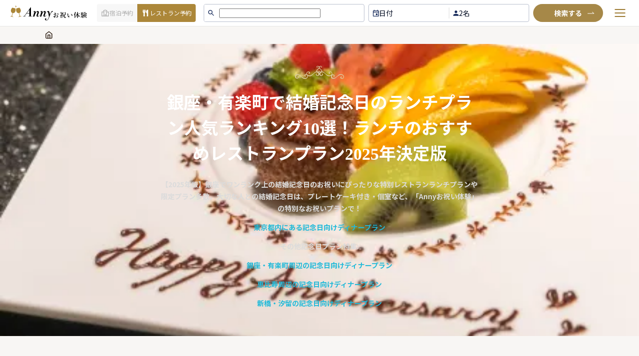

--- FILE ---
content_type: text/html; charset=utf-8
request_url: https://oiwai.anny.gift/celebrations/weddinganniversary-lunch-ginza-tokyo
body_size: 180191
content:
<!DOCTYPE html><html lang="ja"><head><link rel="apple-touch-icon" sizes="180x180" href="/icons/apple-touch-icon.png"/><link rel="manifest" href="/manifest.json"/><meta name="application-name" content="Anny お祝い"/><meta name="apple-mobile-web-app-capable" content="yes"/><meta name="apple-mobile-web-app-status-bar-style" content="default"/><meta name="mobile-web-app-capable" content="yes"/><meta name="format-detection" content="telephone=no, date=no, address=no"/><link rel="preload" href="https://anny.gift/mag/css/oiwai.css" as="style" crossorigin="anonymous"/><link rel="preconnect" data-href="https://use.typekit.net"/><link rel="preconnect" href="https://fonts.gstatic.com" crossorigin="anonymous"/><link rel="preconnect" href="https://fonts.googleapis.com"/><link rel="preconnect" href="https://res.cloudinary.com"/><link rel="preconnect" href="http://storefront-api:4000"/><link rel="preconnect" href="https://www.google-analytics.com"/><link rel="preconnect" href="https://luckyorange.com"/><link rel="preconnect" href="https://www.googletagmanager.com"/><link rel="preconnect" href="https://www.googleadservices.com"/><link rel="preconnect" href="https://s.yimg.jp"/><link rel="preload" as="image" href="https://res.cloudinary.com/de9yygzcj/image/upload/f_auto,q_auto,c_scale,w_1280,h_480/v1760435085/home-images/banner-1_neeycg.webp" imagesrcset="https://res.cloudinary.com/de9yygzcj/image/upload/f_auto,q_auto,c_scale,w_1280,h_480/v1760435085/home-images/banner-1_neeycg.webp 1280w, https://res.cloudinary.com/de9yygzcj/image/upload/f_auto,q_auto,c_scale,w_2560,h_960/v1760435085/home-images/banner-1_neeycg.webp 2560w" imagesizes="(max-width: 1280px) 100vw, 1280px" media="(min-width: 769px)" fetchpriority="high"/><link rel="preload" as="image" href="https://res.cloudinary.com/de9yygzcj/image/upload/f_auto,q_auto,c_scale,w_768,h_400/v1760487497/home-images/banner-mb-1_xf57lg.webp" imagesrcset="https://res.cloudinary.com/de9yygzcj/image/upload/f_auto,q_auto,c_scale,w_768,h_400/v1760487497/home-images/banner-mb-1_xf57lg.webp 768w, https://res.cloudinary.com/de9yygzcj/image/upload/f_auto,q_auto,c_scale,w_1536,h_800/v1760487497/home-images/banner-mb-1_xf57lg.webp 1536w" imagesizes="(max-width: 768px) 100vw, 768px" media="(max-width: 768px)" fetchpriority="high"/><link href="/fonts/NotoSansJP-Light.woff2" rel="preconnect" as="font" type="font/woff2" crossorigin="anonymous"/><link href="/fonts/NotoSansJP-Bold.woff2" rel="preconnect" as="font" type="font/woff2" crossorigin="anonymous"/><script async="">(function(w,d,s,l,i){w[l]=w[l]||[];w[l].push({'gtm.start':
new Date().getTime(),event:'gtm.js'});var f=d.getElementsByTagName(s)[0],
j=d.createElement(s),dl=l!='dataLayer'?'&l='+l:'';j.async=true;j.src=
'https://www.googletagmanager.com/gtm.js?id='+i+dl;f.parentNode.insertBefore(j,f);
})(window,document,'script','dataLayer','GTM-W6DWP27');</script><script async="">(function(w,d,s,l,i){w[l]=w[l]||[];w[l].push({'gtm.start':
new Date().getTime(),event:'gtm.js'});var f=d.getElementsByTagName(s)[0],
j=d.createElement(s),dl=l!='dataLayer'?'&l='+l:'';j.async=true;j.src=
'https://www.googletagmanager.com/gtm.js?id='+i+dl;f.parentNode.insertBefore(j,f);
})(window,document,'script','dataLayer','GTM-N8MGVKNT');</script><script defer="" src="https://s.yimg.jp/images/listing/tool/cv/ytag.js"></script><script defer="">window.yjDataLayer = window.yjDataLayer || [];
              function ytag() { yjDataLayer.push(arguments); }
              ytag({"type":"ycl_cookie"});</script><script async="" src="https://www.googletagmanager.com/gtag/js?id=AW-359220066"></script><script defer="">window.dataLayer = window.dataLayer || [];
              function gtag(){dataLayer.push(arguments);}
              gtag('js', new Date());
            
              gtag('config', 'AW-359220066');
              gtag('config', 'G-Y72P2P96C4', { 'debug_mode':true });</script><script defer="" src="https://www.googleoptimize.com/optimize.js?id=OPT-TKZDV24"></script><script defer="">window.__lo_site_id = 308656;
	(function() {
		var wa = document.createElement('script'); wa.type = 'text/javascript'; wa.async = true;
		wa.src = 'https://d10lpsik1i8c69.cloudfront.net/w.js';
		var s = document.getElementsByTagName('script')[0]; s.parentNode.insertBefore(wa, s);
	  })();</script><link rel="preconnect" href="https://fonts.gstatic.com" crossorigin /><meta charSet="utf-8"/><link rel="preload" as="image" href="https://res.cloudinary.com/de9yygzcj/image/upload/f_auto,q_auto,h_300/omedetaro/celebrations/80b6515a-ec2c-4a5b-8808-e6167a9eab79/banner/b63c9db5-ca8a-41ec-9419-8261753e2b30.jpg" fetchpriority="high" media="(max-width: 768px)"/><link rel="preload" as="image" href="https://res.cloudinary.com/de9yygzcj/image/upload/f_auto,q_auto,h_300/omedetaro/celebrations/80b6515a-ec2c-4a5b-8808-e6167a9eab79/banner/b63c9db5-ca8a-41ec-9419-8261753e2b30.jpg" fetchpriority="high" media="(min-width: 769px)"/><title>銀座・有楽町で結婚記念日のランチプラン人気ランキング10選！ランチのおすすめレストランプラン2025年決定版 | Anny(アニー) お祝い体験</title><meta name="description" content="【2025年版】銀座でワンランク上の結婚記念日のお祝いにぴったりな特別レストランランチプランや限定プラン多数。大切な人との結婚記念日は、プレートケーキ付き・個室など、「Annyお祝い体験」の特別なお祝いプランで！

[東京都内にある記念日向けディナープラン](https://oiwai.anny.gift/celebrations/wedding-anniversary)


その他記念日プラン特集:

[銀座・有楽町周辺の記念日向けディナープラン](https://oiwai.anny.gift/celebrations/weddinganniversary-ginza)

[恵比寿周辺の記念日向けディナープラン](https://oiwai.anny.gift/p/wedding-anniversary-ebisu-tokyo)

[新橋・汐留の記念日向けディナープラン](https://oiwai.anny.gift/celebrations/weddinganniversary-shinbashi-tokyo)"/><meta name="thumbnail" content="https://res.cloudinary.com/de9yygzcj/image/upload/f_auto,q_auto/omedetaro/celebrations/80b6515a-ec2c-4a5b-8808-e6167a9eab79/banner/b63c9db5-ca8a-41ec-9419-8261753e2b30.jpg"/><meta name="viewport" content="initial-scale=1.0, width=device-width"/><meta property="og:url" content="https://oiwai.anny.gift/celebrations/weddinganniversary-lunch-ginza-tokyo"/><meta property="og:title" content="銀座で結婚記念日のお祝いにぴったりのレストランランチプラン | Anny(アニー) お祝い体験"/><meta property="og:site_name" content="Anny(アニー) お祝い体験"/><meta property="og:description" content="【2025年版】銀座でワンランク上の結婚記念日のお祝いにぴったりな特別レストランランチプランや限定プラン多数。大切な人との結婚記念日は、プレートケーキ付き・個室など、「Annyお祝い体験」の特別なお祝いプランで！

[東京都内にある記念日向けディナープラン](https://oiwai.anny.gift/celebrations/wedding-anniversary)


その他記念日プラン特集:

[銀座・有楽町周辺の記念日向けディナープラン](https://oiwai.anny.gift/celebrations/weddinganniversary-ginza)

[恵比寿周辺の記念日向けディナープラン](https://oiwai.anny.gift/p/wedding-anniversary-ebisu-tokyo)

[新橋・汐留の記念日向けディナープラン](https://oiwai.anny.gift/celebrations/weddinganniversary-shinbashi-tokyo)"/><meta property="og:type" content="website"/><link rel="canonical" href="https://oiwai.anny.gift/celebrations/weddinganniversary-lunch-ginza-tokyo"/><meta property="og:image" content="https://res.cloudinary.com/de9yygzcj/image/upload/f_auto,q_auto/omedetaro/celebrations/80b6515a-ec2c-4a5b-8808-e6167a9eab79/banner/b63c9db5-ca8a-41ec-9419-8261753e2b30.jpg"/><meta property="og:image:width" content="1200"/><meta property="og:image:height" content="630"/><meta name="twitter:card" content="summary_large_image"/><script defer="">window.criteo_q = window.criteo_q || [];
            window.criteo_q.push(
                    { event: "setAccount", account: 110543 },
                    { event: "setSiteType", type: "d"  },
                    { event: "setEmail", email: "" },
                    { event: "viewList", item: ["1641e958-a66f-4bde-80dc-3f8d95fd5d40", "e96f4b09-cb79-43fa-8098-3bb3171686ad", "88b41809-39a6-4ba7-961f-ff0bb0e9865d"]}
            );</script><meta name="next-head-count" content="18"/><link rel="preload" href="/_next/static/css/f81d9a089e23381f.css" as="style"/><link rel="stylesheet" href="/_next/static/css/f81d9a089e23381f.css" data-n-g=""/><link rel="preload" href="/_next/static/css/b1a64e8f82d82b0c.css" as="style"/><link rel="stylesheet" href="/_next/static/css/b1a64e8f82d82b0c.css" data-n-p=""/><link rel="preload" href="/_next/static/css/9513a2da8f9f43df.css" as="style"/><link rel="stylesheet" href="/_next/static/css/9513a2da8f9f43df.css" data-n-p=""/><link rel="preload" href="/_next/static/css/4a46ba0aea66a444.css" as="style"/><link rel="stylesheet" href="/_next/static/css/4a46ba0aea66a444.css" data-n-p=""/><link rel="preload" href="/_next/static/css/b9bfe540fdb4badf.css" as="style"/><link rel="stylesheet" href="/_next/static/css/b9bfe540fdb4badf.css" data-n-p=""/><link rel="preload" href="/_next/static/css/169516678d7f0919.css" as="style"/><link rel="stylesheet" href="/_next/static/css/169516678d7f0919.css" data-n-p=""/><noscript data-n-css=""></noscript><script defer="" nomodule="" src="/_next/static/chunks/polyfills-5cd94c89d3acac5f.js"></script><script src="/_next/static/chunks/webpack-f90f67e1d97748cf.js" defer=""></script><script src="/_next/static/chunks/framework-d6bd479cbf65e963.js" defer=""></script><script src="/_next/static/chunks/main-5726eda23aa26374.js" defer=""></script><script src="/_next/static/chunks/pages/_app-172bdbb04e627ba7.js" defer=""></script><script src="/_next/static/chunks/f8925c02-21ec8477f29ab93c.js" defer=""></script><script src="/_next/static/chunks/69025147-1901f7e4cfea9fd5.js" defer=""></script><script src="/_next/static/chunks/dd17fbb0-1c9144b40a1d65c1.js" defer=""></script><script src="/_next/static/chunks/5110-26d7c94e0df41564.js" defer=""></script><script src="/_next/static/chunks/3914-b2846424b82272cc.js" defer=""></script><script src="/_next/static/chunks/2890-63523616dec3f890.js" defer=""></script><script src="/_next/static/chunks/3729-51ee9900fdc0b261.js" defer=""></script><script src="/_next/static/chunks/4002-70c535fd10a1507a.js" defer=""></script><script src="/_next/static/chunks/8628-964d7537d9f4a9fe.js" defer=""></script><script src="/_next/static/chunks/124-a2002d927d136574.js" defer=""></script><script src="/_next/static/chunks/7868-82ba808bfdb186c2.js" defer=""></script><script src="/_next/static/chunks/5304-ce7bcb3e8956aa3d.js" defer=""></script><script src="/_next/static/chunks/7620-11e7002b8f1efdd2.js" defer=""></script><script src="/_next/static/chunks/1494-254cb47f3b12521b.js" defer=""></script><script src="/_next/static/chunks/343-1155b0dd0cd0321c.js" defer=""></script><script src="/_next/static/chunks/pages/celebrations/%5Bslug%5D-a78cba9e663c0f73.js" defer=""></script><script src="/_next/static/UpJcsb5AqYiejRa9MZSi9/_buildManifest.js" defer=""></script><script src="/_next/static/UpJcsb5AqYiejRa9MZSi9/_ssgManifest.js" defer=""></script><script src="/_next/static/UpJcsb5AqYiejRa9MZSi9/_middlewareManifest.js" defer=""></script><style data-href="https://fonts.googleapis.com/css2?family=Noto+Sans+JP:wght@200..900&display=swap">@font-face{font-family:'Noto Sans JP';font-style:normal;font-weight:200;font-display:swap;src:url(https://fonts.gstatic.com/l/font?kit=-F6jfjtqLzI2JPCgQBnw7HFyzSD-AsregP8VFJEj75g&skey=72472b0eb8793570&v=v56) format('woff')}@font-face{font-family:'Noto Sans JP';font-style:normal;font-weight:300;font-display:swap;src:url(https://fonts.gstatic.com/l/font?kit=-F6jfjtqLzI2JPCgQBnw7HFyzSD-AsregP8VFE8j75g&skey=72472b0eb8793570&v=v56) format('woff')}@font-face{font-family:'Noto Sans JP';font-style:normal;font-weight:400;font-display:swap;src:url(https://fonts.gstatic.com/l/font?kit=-F6jfjtqLzI2JPCgQBnw7HFyzSD-AsregP8VFBEj75g&skey=72472b0eb8793570&v=v56) format('woff')}@font-face{font-family:'Noto Sans JP';font-style:normal;font-weight:500;font-display:swap;src:url(https://fonts.gstatic.com/l/font?kit=-F6jfjtqLzI2JPCgQBnw7HFyzSD-AsregP8VFCMj75g&skey=72472b0eb8793570&v=v56) format('woff')}@font-face{font-family:'Noto Sans JP';font-style:normal;font-weight:600;font-display:swap;src:url(https://fonts.gstatic.com/l/font?kit=-F6jfjtqLzI2JPCgQBnw7HFyzSD-AsregP8VFM8k75g&skey=72472b0eb8793570&v=v56) format('woff')}@font-face{font-family:'Noto Sans JP';font-style:normal;font-weight:700;font-display:swap;src:url(https://fonts.gstatic.com/l/font?kit=-F6jfjtqLzI2JPCgQBnw7HFyzSD-AsregP8VFPYk75g&skey=72472b0eb8793570&v=v56) format('woff')}@font-face{font-family:'Noto Sans JP';font-style:normal;font-weight:800;font-display:swap;src:url(https://fonts.gstatic.com/l/font?kit=-F6jfjtqLzI2JPCgQBnw7HFyzSD-AsregP8VFJEk75g&skey=72472b0eb8793570&v=v56) format('woff')}@font-face{font-family:'Noto Sans JP';font-style:normal;font-weight:900;font-display:swap;src:url(https://fonts.gstatic.com/l/font?kit=-F6jfjtqLzI2JPCgQBnw7HFyzSD-AsregP8VFLgk75g&skey=72472b0eb8793570&v=v56) format('woff')}@font-face{font-family:'Noto Sans JP';font-style:normal;font-weight:200 900;font-display:swap;src:url(https://fonts.gstatic.com/s/notosansjp/v56/-F62fjtqLzI2JPCgQBnw7HFowwII2lcnk-AFfrgQrvWXpdFg3KXxAMsKMbdN.0.woff2) format('woff2');unicode-range:U+25ee8,U+25f23,U+25f5c,U+25fd4,U+25fe0,U+25ffb,U+2600c,U+26017,U+26060,U+260ed,U+26222,U+2626a,U+26270,U+26286,U+2634c,U+26402,U+2667e,U+266b0,U+2671d,U+268dd,U+268ea,U+26951,U+2696f,U+26999,U+269dd,U+26a1e,U+26a58,U+26a8c,U+26ab7,U+26aff,U+26c29,U+26c73,U+26c9e,U+26cdd,U+26e40,U+26e65,U+26f94,U+26ff6-26ff8,U+270f4,U+2710d,U+27139,U+273da-273db,U+273fe,U+27410,U+27449,U+27614-27615,U+27631,U+27684,U+27693,U+2770e,U+27723,U+27752,U+278b2,U+27985,U+279b4,U+27a84,U+27bb3,U+27bbe,U+27bc7,U+27c3c,U+27cb8,U+27d73,U+27da0,U+27e10,U+27eaf,U+27fb7,U+2808a,U+280bb,U+28277,U+28282,U+282f3,U+283cd,U+2840c,U+28455,U+284dc,U+2856b,U+285c8-285c9,U+286d7,U+286fa,U+28946,U+28949,U+2896b,U+28987-28988,U+289ba-289bb,U+28a1e,U+28a29,U+28a43,U+28a71,U+28a99,U+28acd,U+28add,U+28ae4,U+28bc1,U+28bef,U+28cdd,U+28d10,U+28d71,U+28dfb,U+28e0f,U+28e17,U+28e1f,U+28e36,U+28e89,U+28eeb,U+28ef6,U+28f32,U+28ff8,U+292a0,U+292b1,U+29490,U+295cf,U+2967f,U+296f0,U+29719,U+29750,U+29810,U+298c6,U+29a72,U+29d4b,U+29ddb,U+29e15,U+29e3d,U+29e49,U+29e8a,U+29ec4,U+29edb,U+29ee9,U+29fce,U+29fd7,U+2a01a,U+2a02f,U+2a082,U+2a0f9,U+2a190,U+2a2b2,U+2a38c,U+2a437,U+2a5f1,U+2a602,U+2a61a,U+2a6b2,U+2a9e6,U+2b746,U+2b751,U+2b753,U+2b75a,U+2b75c,U+2b765,U+2b776-2b777,U+2b77c,U+2b782,U+2b789,U+2b78b,U+2b78e,U+2b794,U+2b7ac,U+2b7af,U+2b7bd,U+2b7c9,U+2b7cf,U+2b7d2,U+2b7d8,U+2b7f0,U+2b80d,U+2b817,U+2b81a,U+2d544,U+2e278,U+2e569,U+2e6ea,U+2f804,U+2f80f,U+2f815,U+2f818,U+2f81a,U+2f822,U+2f828,U+2f82c,U+2f833,U+2f83f,U+2f846,U+2f852,U+2f862,U+2f86d,U+2f873,U+2f877,U+2f884,U+2f899-2f89a,U+2f8a6,U+2f8ac,U+2f8b2,U+2f8b6,U+2f8d3,U+2f8db-2f8dc,U+2f8e1,U+2f8e5,U+2f8ea,U+2f8ed,U+2f8fc,U+2f903,U+2f90b,U+2f90f,U+2f91a,U+2f920-2f921,U+2f945,U+2f947,U+2f96c,U+2f995,U+2f9d0,U+2f9de-2f9df,U+2f9f4}@font-face{font-family:'Noto Sans JP';font-style:normal;font-weight:200 900;font-display:swap;src:url(https://fonts.gstatic.com/s/notosansjp/v56/-F62fjtqLzI2JPCgQBnw7HFowwII2lcnk-AFfrgQrvWXpdFg3KXxAMsKMbdN.1.woff2) format('woff2');unicode-range:U+1f235-1f23b,U+1f240-1f248,U+1f250-1f251,U+2000b,U+20089-2008a,U+200a2,U+200a4,U+200b0,U+200f5,U+20158,U+201a2,U+20213,U+2032b,U+20371,U+20381,U+203f9,U+2044a,U+20509,U+2053f,U+205b1,U+205d6,U+20611,U+20628,U+206ec,U+2074f,U+207c8,U+20807,U+2083a,U+208b9,U+2090e,U+2097c,U+20984,U+2099d,U+20a64,U+20ad3,U+20b1d,U+20b9f,U+20bb7,U+20d45,U+20d58,U+20de1,U+20e64,U+20e6d,U+20e95,U+20f5f,U+21201,U+2123d,U+21255,U+21274,U+2127b,U+212d7,U+212e4,U+212fd,U+2131b,U+21336,U+21344,U+213c4,U+2146d-2146e,U+215d7,U+21647,U+216b4,U+21706,U+21742,U+218bd,U+219c3,U+21a1a,U+21c56,U+21d2d,U+21d45,U+21d62,U+21d78,U+21d92,U+21d9c,U+21da1,U+21db7,U+21de0,U+21e33-21e34,U+21f1e,U+21f76,U+21ffa,U+2217b,U+22218,U+2231e,U+223ad,U+22609,U+226f3,U+2285b,U+228ab,U+2298f,U+22ab8,U+22b46,U+22b4f-22b50,U+22ba6,U+22c1d,U+22c24,U+22de1,U+22e42,U+22feb,U+231b6,U+231c3-231c4,U+231f5,U+23372,U+233cc,U+233d0,U+233d2-233d3,U+233d5,U+233da,U+233df,U+233e4,U+233fe,U+2344a-2344b,U+23451,U+23465,U+234e4,U+2355a,U+23594,U+235c4,U+23638-2363a,U+23647,U+2370c,U+2371c,U+2373f,U+23763-23764,U+237e7,U+237f1,U+237ff,U+23824,U+2383d,U+23a98,U+23c7f,U+23cbe,U+23cfe,U+23d00,U+23d0e,U+23d40,U+23dd3,U+23df9-23dfa,U+23f7e,U+2404b,U+24096,U+24103,U+241c6,U+241fe,U+242ee,U+243bc,U+243d0,U+24629,U+246a5,U+247f1,U+24896,U+248e9,U+24a4d,U+24b56,U+24b6f,U+24c16,U+24d14,U+24e04,U+24e0e,U+24e37,U+24e6a,U+24e8b,U+24ff2,U+2504a,U+25055,U+25122,U+251a9,U+251cd,U+251e5,U+2521e,U+2524c,U+2542e,U+2548e,U+254d9,U+2550e,U+255a7,U+2567f,U+25771,U+257a9,U+257b4,U+25874,U+259c4,U+259cc,U+259d4,U+25ad7,U+25ae3-25ae4,U+25af1,U+25bb2,U+25c4b,U+25c64,U+25da1,U+25e2e,U+25e56,U+25e62,U+25e65,U+25ec2,U+25ed8}@font-face{font-family:'Noto Sans JP';font-style:normal;font-weight:200 900;font-display:swap;src:url(https://fonts.gstatic.com/s/notosansjp/v56/-F62fjtqLzI2JPCgQBnw7HFowwII2lcnk-AFfrgQrvWXpdFg3KXxAMsKMbdN.2.woff2) format('woff2');unicode-range:U+ffd7,U+ffda-ffdc,U+ffe0-ffe2,U+ffe4,U+ffe6,U+ffe8-ffee,U+1f100-1f10c,U+1f110-1f16c,U+1f170-1f1ac,U+1f200-1f202,U+1f210-1f234}@font-face{font-family:'Noto Sans JP';font-style:normal;font-weight:200 900;font-display:swap;src:url(https://fonts.gstatic.com/s/notosansjp/v56/-F62fjtqLzI2JPCgQBnw7HFowwII2lcnk-AFfrgQrvWXpdFg3KXxAMsKMbdN.3.woff2) format('woff2');unicode-range:U+fa10,U+fa12-fa6d,U+fb00-fb04,U+fe10-fe19,U+fe30-fe42,U+fe44-fe52,U+fe54-fe66,U+fe68-fe6b,U+ff02,U+ff04,U+ff07,U+ff51,U+ff5b,U+ff5d,U+ff5f-ff60,U+ff66,U+ff69,U+ff87,U+ffa1-ffbe,U+ffc2-ffc7,U+ffca-ffcf,U+ffd2-ffd6}@font-face{font-family:'Noto Sans JP';font-style:normal;font-weight:200 900;font-display:swap;src:url(https://fonts.gstatic.com/s/notosansjp/v56/-F62fjtqLzI2JPCgQBnw7HFowwII2lcnk-AFfrgQrvWXpdFg3KXxAMsKMbdN.4.woff2) format('woff2');unicode-range:U+f92d-f959,U+f95b-f9f2,U+f9f4-fa0b,U+fa0e-fa0f}@font-face{font-family:'Noto Sans JP';font-style:normal;font-weight:200 900;font-display:swap;src:url(https://fonts.gstatic.com/s/notosansjp/v56/-F62fjtqLzI2JPCgQBnw7HFowwII2lcnk-AFfrgQrvWXpdFg3KXxAMsKMbdN.5.woff2) format('woff2');unicode-range:U+9e8b-9e8c,U+9e8e-9e8f,U+9e91-9e92,U+9e95-9e96,U+9e98,U+9e9b,U+9e9d-9e9e,U+9ea4-9ea5,U+9ea8-9eaa,U+9eac-9eb0,U+9eb3-9eb5,U+9eb8,U+9ebc-9ebf,U+9ec3,U+9ec6,U+9ec8,U+9ecb-9ecd,U+9ecf-9ed1,U+9ed4-9ed5,U+9ed8,U+9edb-9ee0,U+9ee4-9ee5,U+9ee7-9ee8,U+9eec-9ef2,U+9ef4-9ef9,U+9efb-9eff,U+9f02-9f03,U+9f07-9f09,U+9f0e-9f12,U+9f14-9f17,U+9f19-9f1b,U+9f1f-9f22,U+9f26,U+9f2a-9f2c,U+9f2f,U+9f31-9f32,U+9f34,U+9f37,U+9f39-9f3a,U+9f3c-9f3f,U+9f41,U+9f43-9f47,U+9f4a,U+9f4e-9f50,U+9f52-9f58,U+9f5a,U+9f5d-9f61,U+9f63,U+9f66-9f6a,U+9f6c-9f73,U+9f75-9f77,U+9f7a,U+9f7d,U+9f7f,U+9f8f-9f92,U+9f94-9f97,U+9f99,U+9f9c-9fa3,U+9fa5,U+9fb4,U+9fbc-9fc2,U+9fc4,U+9fc6,U+9fcc,U+f900-f92c}@font-face{font-family:'Noto Sans JP';font-style:normal;font-weight:200 900;font-display:swap;src:url(https://fonts.gstatic.com/s/notosansjp/v56/-F62fjtqLzI2JPCgQBnw7HFowwII2lcnk-AFfrgQrvWXpdFg3KXxAMsKMbdN.6.woff2) format('woff2');unicode-range:U+9c3e,U+9c41,U+9c43-9c4a,U+9c4e-9c50,U+9c52-9c54,U+9c56,U+9c58,U+9c5a-9c61,U+9c63,U+9c65,U+9c67-9c6b,U+9c6d-9c6e,U+9c70,U+9c72,U+9c75-9c78,U+9c7a-9c7c,U+9ce6-9ce7,U+9ceb-9cec,U+9cf0,U+9cf2,U+9cf6-9cf7,U+9cf9,U+9d02-9d03,U+9d06-9d09,U+9d0b,U+9d0e,U+9d11-9d12,U+9d15,U+9d17-9d18,U+9d1b-9d1f,U+9d23,U+9d26,U+9d2a-9d2c,U+9d2f-9d30,U+9d32-9d34,U+9d3a,U+9d3c-9d3f,U+9d41-9d48,U+9d4a,U+9d50-9d54,U+9d59,U+9d5d-9d65,U+9d69-9d6c,U+9d6f-9d70,U+9d72-9d73,U+9d76-9d77,U+9d7a-9d7c,U+9d7e,U+9d83-9d84,U+9d86-9d87,U+9d89-9d8a,U+9d8d-9d8e,U+9d92-9d93,U+9d95-9d9a,U+9da1,U+9da4,U+9da9-9dac,U+9dae,U+9db1-9db2,U+9db5,U+9db8-9dbd,U+9dbf-9dc4,U+9dc6-9dc7,U+9dc9-9dca,U+9dcf,U+9dd3-9dd7,U+9dd9-9dda,U+9dde-9de0,U+9de3,U+9de5-9de7,U+9de9,U+9deb,U+9ded-9df0,U+9df3-9df4,U+9df8,U+9dfd-9dfe,U+9e02,U+9e07,U+9e0a,U+9e0d-9e0e,U+9e10-9e12,U+9e15-9e16,U+9e19-9e1f,U+9e75,U+9e79-9e7d,U+9e80-9e85,U+9e87-9e88}@font-face{font-family:'Noto Sans JP';font-style:normal;font-weight:200 900;font-display:swap;src:url(https://fonts.gstatic.com/s/notosansjp/v56/-F62fjtqLzI2JPCgQBnw7HFowwII2lcnk-AFfrgQrvWXpdFg3KXxAMsKMbdN.7.woff2) format('woff2');unicode-range:U+9ae5-9ae7,U+9ae9,U+9aeb-9aec,U+9aee-9aef,U+9af1-9af5,U+9af7,U+9af9-9afb,U+9afd,U+9aff-9b06,U+9b08-9b09,U+9b0b-9b0e,U+9b10,U+9b12,U+9b16,U+9b18-9b1d,U+9b1f-9b20,U+9b22-9b23,U+9b25-9b2f,U+9b32-9b35,U+9b37,U+9b39-9b3b,U+9b3d,U+9b43-9b44,U+9b48,U+9b4b-9b4f,U+9b51,U+9b55-9b58,U+9b5b,U+9b5e,U+9b61,U+9b63,U+9b65-9b66,U+9b68,U+9b6a-9b6f,U+9b72-9b79,U+9b7f-9b80,U+9b83-9b87,U+9b89-9b8b,U+9b8d,U+9b8f-9b94,U+9b96-9b97,U+9b9a,U+9b9d-9ba0,U+9ba6-9ba7,U+9ba9-9baa,U+9bac,U+9bb0-9bb2,U+9bb4,U+9bb7-9bb9,U+9bbb-9bbc,U+9bbe-9bc1,U+9bc6-9bc8,U+9bca,U+9bce-9bd2,U+9bd4,U+9bd7-9bd8,U+9bdd,U+9bdf,U+9be1-9be5,U+9be7,U+9bea-9beb,U+9bee-9bf3,U+9bf5,U+9bf7-9bfa,U+9bfd,U+9bff-9c00,U+9c02,U+9c04,U+9c06,U+9c08-9c0d,U+9c0f-9c16,U+9c18-9c1e,U+9c21-9c2a,U+9c2d-9c32,U+9c35-9c37,U+9c39-9c3a,U+9c3d}@font-face{font-family:'Noto Sans JP';font-style:normal;font-weight:200 900;font-display:swap;src:url(https://fonts.gstatic.com/s/notosansjp/v56/-F62fjtqLzI2JPCgQBnw7HFowwII2lcnk-AFfrgQrvWXpdFg3KXxAMsKMbdN.8.woff2) format('woff2');unicode-range:U+98eb,U+98ed-98ee,U+98f0-98f1,U+98f3,U+98f6,U+9902,U+9907-9909,U+9911-9912,U+9914-9918,U+991a-9922,U+9924,U+9926-9927,U+992b-992c,U+992e,U+9931-9935,U+9939-993e,U+9940-9942,U+9945-9949,U+994b-994e,U+9950-9952,U+9954-9955,U+9958-9959,U+995b-995c,U+995e-9960,U+9963,U+9997-9998,U+999b,U+999d-999f,U+99a3,U+99a5-99a6,U+99a8,U+99ad-99ae,U+99b0-99b2,U+99b5,U+99b9-99ba,U+99bc-99bd,U+99bf,U+99c1,U+99c3,U+99c8-99c9,U+99d1,U+99d3-99d5,U+99d8-99df,U+99e1-99e2,U+99e7,U+99ea-99ee,U+99f0-99f2,U+99f4-99f5,U+99f8-99f9,U+99fb-99fe,U+9a01-9a05,U+9a08,U+9a0a-9a0c,U+9a0f-9a11,U+9a16,U+9a1a,U+9a1e,U+9a20,U+9a22-9a24,U+9a27,U+9a2b,U+9a2d-9a2e,U+9a31,U+9a33,U+9a35-9a38,U+9a3e,U+9a40-9a45,U+9a47,U+9a4a-9a4e,U+9a51-9a52,U+9a54-9a58,U+9a5b,U+9a5d,U+9a5f,U+9a62,U+9a64-9a65,U+9a69-9a6c,U+9aaa,U+9aac-9ab0,U+9ab2,U+9ab4-9ab7,U+9ab9,U+9abb-9ac1,U+9ac3,U+9ac6,U+9ac8,U+9ace-9ad3,U+9ad5-9ad7,U+9adb-9adc,U+9ade-9ae0,U+9ae2-9ae4}@font-face{font-family:'Noto Sans JP';font-style:normal;font-weight:200 900;font-display:swap;src:url(https://fonts.gstatic.com/s/notosansjp/v56/-F62fjtqLzI2JPCgQBnw7HFowwII2lcnk-AFfrgQrvWXpdFg3KXxAMsKMbdN.9.woff2) format('woff2');unicode-range:U+971d,U+9721-9724,U+9728,U+972a,U+9730-9731,U+9733,U+9736,U+9738-9739,U+973b,U+973d-973e,U+9741-9744,U+9746-974a,U+974d-974f,U+9751,U+9755,U+9757-9758,U+975a-975c,U+9760-9761,U+9763-9764,U+9766-9768,U+976a-976b,U+976e,U+9771,U+9773,U+9776-977d,U+977f-9781,U+9785-9786,U+9789,U+978b,U+978f-9790,U+9795-9797,U+9799-979a,U+979c,U+979e-97a0,U+97a2-97a3,U+97a6,U+97a8,U+97ab-97ac,U+97ae,U+97b1-97b6,U+97b8-97ba,U+97bc,U+97be-97bf,U+97c1,U+97c3-97ce,U+97d0-97d1,U+97d4,U+97d7-97d9,U+97db-97de,U+97e0-97e1,U+97e4,U+97e6,U+97ed-97ef,U+97f1-97f2,U+97f4-97f8,U+97fa,U+9804,U+9807,U+980a,U+980c-980f,U+9814,U+9816-9817,U+9819-981a,U+981c,U+981e,U+9820-9821,U+9823-9826,U+982b,U+982e-9830,U+9832-9835,U+9837,U+9839,U+983d-983e,U+9844,U+9846-9847,U+984a-984b,U+984f,U+9851-9853,U+9856-9857,U+9859-985b,U+9862-9863,U+9865-9866,U+986a-986c,U+986f-9871,U+9873-9875,U+98aa-98ab,U+98ad-98ae,U+98b0-98b1,U+98b4,U+98b6-98b8,U+98ba-98bc,U+98bf,U+98c2-98c8,U+98cb-98cc,U+98ce,U+98dc,U+98de,U+98e0-98e1,U+98e3,U+98e5-98e7,U+98e9-98ea}@font-face{font-family:'Noto Sans JP';font-style:normal;font-weight:200 900;font-display:swap;src:url(https://fonts.gstatic.com/s/notosansjp/v56/-F62fjtqLzI2JPCgQBnw7HFowwII2lcnk-AFfrgQrvWXpdFg3KXxAMsKMbdN.10.woff2) format('woff2');unicode-range:U+944a,U+944c,U+9452-9453,U+9455,U+9459-945c,U+945e-9463,U+9468,U+946a-946b,U+946d-9472,U+9475,U+9477,U+947c-947f,U+9481,U+9483-9485,U+9578-9579,U+957e-957f,U+9582,U+9584,U+9586-9588,U+958a,U+958c-958f,U+9592,U+9594,U+9596,U+9598-9599,U+959d-95a1,U+95a4,U+95a6-95a9,U+95ab-95ad,U+95b1,U+95b4,U+95b6,U+95b9-95bf,U+95c3,U+95c6,U+95c8-95cd,U+95d0-95d6,U+95d9-95da,U+95dc-95e2,U+95e4-95e6,U+95e8,U+961d-961e,U+9621-9622,U+9624-9626,U+9628,U+962c,U+962e-962f,U+9631,U+9633-9634,U+9637-963a,U+963c-963d,U+9641-9642,U+964b-964c,U+964f,U+9652,U+9654,U+9656-9658,U+965c-965f,U+9661,U+9666,U+966a,U+966c,U+966e,U+9672,U+9674,U+9677,U+967b-967c,U+967e-967f,U+9681-9684,U+9689,U+968b,U+968d,U+9691,U+9695-9698,U+969a,U+969d,U+969f,U+96a4-96aa,U+96ae-96b4,U+96b6,U+96b8-96bb,U+96bd,U+96c1,U+96c9-96cb,U+96cd-96ce,U+96d2,U+96d5-96d6,U+96d8-96da,U+96dc-96df,U+96e9,U+96ef,U+96f1,U+96f9-96fa,U+9702-9706,U+9708-9709,U+970d-970f,U+9711,U+9713-9714,U+9716,U+9719-971b}@font-face{font-family:'Noto Sans JP';font-style:normal;font-weight:200 900;font-display:swap;src:url(https://fonts.gstatic.com/s/notosansjp/v56/-F62fjtqLzI2JPCgQBnw7HFowwII2lcnk-AFfrgQrvWXpdFg3KXxAMsKMbdN.11.woff2) format('woff2');unicode-range:U+92bc-92bd,U+92bf-92c3,U+92c5-92c8,U+92cb-92d0,U+92d2-92d3,U+92d5,U+92d7-92d9,U+92dc-92dd,U+92df-92e1,U+92e3-92e5,U+92e7-92ea,U+92ec,U+92ee,U+92f0,U+92f2,U+92f7-92fb,U+92ff-9300,U+9302,U+9304,U+9308,U+930d,U+930f-9311,U+9314-9315,U+9318-931a,U+931c-931f,U+9321-9325,U+9327-932b,U+932e,U+9333-9337,U+933a-933b,U+9344,U+9347-934a,U+934d,U+9350-9352,U+9354-9358,U+935a,U+935c,U+935e,U+9360,U+9364-9365,U+9367,U+9369-936d,U+936f-9371,U+9373-9374,U+9376,U+937a,U+937d-9382,U+9388,U+938a-938b,U+938d,U+938f,U+9392,U+9394-9395,U+9397-9398,U+939a-939b,U+939e,U+93a1,U+93a3-93a4,U+93a6,U+93a8-93a9,U+93ab-93ad,U+93b0,U+93b4-93b6,U+93b9-93bb,U+93c1,U+93c3-93cd,U+93d0-93d1,U+93d3,U+93d6-93d9,U+93dc-93df,U+93e2,U+93e4-93e8,U+93f1,U+93f5,U+93f7-93fb,U+93fd,U+9401-9404,U+9407-9409,U+940d-9410,U+9413-9417,U+9419-941a,U+941f,U+9421,U+942b,U+942e-942f,U+9431-9434,U+9436,U+9438,U+943a-943b,U+943d,U+943f,U+9441,U+9443-9445,U+9448}@font-face{font-family:'Noto Sans JP';font-style:normal;font-weight:200 900;font-display:swap;src:url(https://fonts.gstatic.com/s/notosansjp/v56/-F62fjtqLzI2JPCgQBnw7HFowwII2lcnk-AFfrgQrvWXpdFg3KXxAMsKMbdN.12.woff2) format('woff2');unicode-range:U+9143,U+9146-914c,U+914f,U+9153,U+9156-915b,U+9161,U+9163-9165,U+9167,U+9169,U+916d,U+9172-9174,U+9179-917b,U+9181-9183,U+9185-9187,U+9189-918b,U+918e,U+9191,U+9193-9195,U+9197-9198,U+919e,U+91a1-91a2,U+91a6,U+91a8,U+91aa-91b6,U+91ba-91bd,U+91bf-91c6,U+91c9,U+91cb,U+91d0,U+91d3-91d4,U+91d6-91d7,U+91d9-91db,U+91de-91df,U+91e1,U+91e4-91e6,U+91e9-91ea,U+91ec-91f1,U+91f5-91f7,U+91f9,U+91fb-91fd,U+91ff-9201,U+9204-9207,U+9209-920a,U+920c,U+920e,U+9210-9218,U+921c-921e,U+9223-9226,U+9228-9229,U+922c,U+922e-9230,U+9233,U+9235-923a,U+923c,U+923e-9240,U+9242-9243,U+9245-924b,U+924d-9251,U+9256-925a,U+925c-925e,U+9260-9261,U+9264-9269,U+926e-9270,U+9275-9279,U+927b-927f,U+9288-928a,U+928d-928e,U+9291-9293,U+9295-9297,U+9299,U+929b-929c,U+929f-92a0,U+92a4-92a5,U+92a7-92a8,U+92ab,U+92af,U+92b2-92b3,U+92b6-92bb}@font-face{font-family:'Noto Sans JP';font-style:normal;font-weight:200 900;font-display:swap;src:url(https://fonts.gstatic.com/s/notosansjp/v56/-F62fjtqLzI2JPCgQBnw7HFowwII2lcnk-AFfrgQrvWXpdFg3KXxAMsKMbdN.13.woff2) format('woff2');unicode-range:U+8f52-8f55,U+8f57-8f58,U+8f5c-8f5e,U+8f61-8f66,U+8f9c-8f9d,U+8f9f-8fa2,U+8fa4-8fa8,U+8fad-8faf,U+8fb4-8fb8,U+8fbe,U+8fc0-8fc2,U+8fc6,U+8fc8,U+8fca-8fcb,U+8fcd,U+8fd0,U+8fd2-8fd3,U+8fd5,U+8fda,U+8fe0,U+8fe2-8fe5,U+8fe8-8fea,U+8fed-8fef,U+8ff1,U+8ff4-8ff6,U+8ff8-8ffb,U+8ffe,U+9002,U+9004-9005,U+9008,U+900b-900e,U+9011,U+9013,U+9015-9016,U+9018,U+901b,U+901e,U+9021,U+9027-902a,U+902c-902d,U+902f,U+9033-9037,U+9039,U+903c,U+903e-903f,U+9041,U+9043-9044,U+9049,U+904c,U+904f-9052,U+9056,U+9058,U+905b-905e,U+9062,U+9066-9068,U+906c,U+906f-9070,U+9072,U+9074,U+9076,U+9079,U+9080-9083,U+9085,U+9087-9088,U+908b-908c,U+908e-9090,U+9095,U+9097-9099,U+909b,U+90a0-90a2,U+90a5,U+90a8,U+90af-90b6,U+90bd-90be,U+90c3-90c5,U+90c7-90c9,U+90cc,U+90d2,U+90d5,U+90d7-90d9,U+90db-90df,U+90e2,U+90e4-90e5,U+90eb,U+90ef-90f0,U+90f2,U+90f4,U+90f6,U+90fe-9100,U+9102,U+9104-9106,U+9108,U+910d,U+9110,U+9112,U+9114-911a,U+911c,U+911e,U+9120,U+9122-9123,U+9125,U+9127,U+9129,U+912d-9132,U+9134,U+9136-9137,U+9139-913a,U+913c-913d}@font-face{font-family:'Noto Sans JP';font-style:normal;font-weight:200 900;font-display:swap;src:url(https://fonts.gstatic.com/s/notosansjp/v56/-F62fjtqLzI2JPCgQBnw7HFowwII2lcnk-AFfrgQrvWXpdFg3KXxAMsKMbdN.14.woff2) format('woff2');unicode-range:U+8dc0,U+8dc2,U+8dc5-8dc8,U+8dca-8dcc,U+8dce-8dcf,U+8dd1,U+8dd4-8dd7,U+8dd9-8ddb,U+8ddf,U+8de3-8de5,U+8de7,U+8dea-8dec,U+8df0-8df2,U+8df4,U+8dfc-8dfd,U+8dff,U+8e01,U+8e04-8e06,U+8e08-8e09,U+8e0b-8e0c,U+8e10-8e11,U+8e14,U+8e16,U+8e1d-8e23,U+8e26-8e27,U+8e30-8e31,U+8e33-8e39,U+8e3d,U+8e40-8e42,U+8e44,U+8e47-8e50,U+8e54-8e55,U+8e59,U+8e5b-8e64,U+8e69,U+8e6c-8e6d,U+8e6f-8e72,U+8e75-8e77,U+8e79-8e7c,U+8e81-8e85,U+8e89,U+8e8b,U+8e90-8e95,U+8e98-8e9b,U+8e9d-8e9e,U+8ea1-8ea2,U+8ea7,U+8ea9-8eaa,U+8eac-8eb1,U+8eb3,U+8eb5-8eb6,U+8eba-8ebb,U+8ebe,U+8ec0-8ec1,U+8ec3-8ec8,U+8ecb,U+8ecf,U+8ed1,U+8ed4,U+8edb-8edc,U+8ee3,U+8ee8,U+8eeb,U+8eed-8eee,U+8ef0-8ef1,U+8ef7,U+8ef9-8efc,U+8efe,U+8f00,U+8f02,U+8f05,U+8f07-8f08,U+8f0a,U+8f0f-8f10,U+8f12-8f13,U+8f15-8f19,U+8f1b-8f1c,U+8f1e-8f21,U+8f23,U+8f25-8f28,U+8f2b-8f2f,U+8f33-8f37,U+8f39-8f3b,U+8f3e,U+8f40-8f43,U+8f45-8f47,U+8f49-8f4a,U+8f4c-8f4f,U+8f51}@font-face{font-family:'Noto Sans JP';font-style:normal;font-weight:200 900;font-display:swap;src:url(https://fonts.gstatic.com/s/notosansjp/v56/-F62fjtqLzI2JPCgQBnw7HFowwII2lcnk-AFfrgQrvWXpdFg3KXxAMsKMbdN.15.woff2) format('woff2');unicode-range:U+8b2d,U+8b30,U+8b37,U+8b3c,U+8b3e,U+8b41-8b46,U+8b48-8b49,U+8b4c-8b4f,U+8b51-8b54,U+8b56,U+8b59,U+8b5b,U+8b5e-8b5f,U+8b63,U+8b69,U+8b6b-8b6d,U+8b6f,U+8b71,U+8b74,U+8b76,U+8b78-8b79,U+8b7c-8b81,U+8b84-8b85,U+8b8a-8b8f,U+8b92-8b96,U+8b99-8b9a,U+8b9c-8ba0,U+8c38-8c3a,U+8c3d-8c3f,U+8c41,U+8c45,U+8c47-8c49,U+8c4b-8c4c,U+8c4e-8c51,U+8c53-8c55,U+8c57-8c59,U+8c5b,U+8c5d,U+8c62-8c64,U+8c66,U+8c68-8c69,U+8c6b-8c6d,U+8c73,U+8c75-8c76,U+8c78,U+8c7a-8c7c,U+8c7e,U+8c82,U+8c85-8c87,U+8c89-8c8b,U+8c8d-8c8e,U+8c90,U+8c92-8c94,U+8c98-8c99,U+8c9b-8c9c,U+8c9f,U+8ca4,U+8cad-8cae,U+8cb2-8cb3,U+8cb6,U+8cb9-8cba,U+8cbd,U+8cc1-8cc2,U+8cc4-8cc6,U+8cc8-8cc9,U+8ccb,U+8ccd-8ccf,U+8cd2,U+8cd5-8cd6,U+8cd9-8cda,U+8cdd,U+8ce1,U+8ce3-8ce4,U+8ce6,U+8ce8,U+8cec,U+8cef-8cf2,U+8cf4-8cf5,U+8cf7-8cf8,U+8cfa-8cfb,U+8cfd-8cff,U+8d01,U+8d03-8d04,U+8d07,U+8d09-8d0b,U+8d0d-8d10,U+8d12-8d14,U+8d16-8d17,U+8d1b-8d1d,U+8d65,U+8d67,U+8d69,U+8d6b-8d6e,U+8d71,U+8d73,U+8d76,U+8d7f,U+8d81-8d82,U+8d84,U+8d88,U+8d8d,U+8d90-8d91,U+8d95,U+8d99,U+8d9e-8da0,U+8da6,U+8da8,U+8dab-8dac,U+8daf,U+8db2,U+8db5,U+8db7,U+8db9-8dbc,U+8dbe}@font-face{font-family:'Noto Sans JP';font-style:normal;font-weight:200 900;font-display:swap;src:url(https://fonts.gstatic.com/s/notosansjp/v56/-F62fjtqLzI2JPCgQBnw7HFowwII2lcnk-AFfrgQrvWXpdFg3KXxAMsKMbdN.16.woff2) format('woff2');unicode-range:U+8973-8975,U+8977,U+897a-897e,U+8980,U+8983,U+8988-898a,U+898d,U+8990,U+8993-8995,U+8998,U+899b-899c,U+899f-89a1,U+89a5-89a6,U+89a9,U+89ac,U+89af-89b0,U+89b2,U+89b4-89b7,U+89ba,U+89bc-89bd,U+89bf-89c1,U+89d4-89d8,U+89da,U+89dc-89dd,U+89e5,U+89e7,U+89e9,U+89eb,U+89ed,U+89f1,U+89f3-89f4,U+89f6,U+89f8-89f9,U+89fd,U+89ff,U+8a01,U+8a04-8a05,U+8a07,U+8a0c,U+8a0f-8a12,U+8a14-8a16,U+8a1b,U+8a1d-8a1e,U+8a20-8a22,U+8a24-8a26,U+8a2b-8a2c,U+8a2f,U+8a35-8a37,U+8a3b,U+8a3d-8a3e,U+8a40-8a41,U+8a43,U+8a45-8a49,U+8a4d-8a4e,U+8a51-8a54,U+8a56-8a58,U+8a5b-8a5d,U+8a61-8a62,U+8a65,U+8a67,U+8a6c-8a6d,U+8a75-8a77,U+8a79-8a7c,U+8a7e-8a80,U+8a82-8a86,U+8a8b,U+8a8f-8a92,U+8a96-8a97,U+8a99-8a9a,U+8a9f,U+8aa1,U+8aa3,U+8aa5-8aaa,U+8aae-8aaf,U+8ab3,U+8ab6-8ab7,U+8abb-8abc,U+8abe,U+8ac2-8ac4,U+8ac6,U+8ac8-8aca,U+8acc-8acd,U+8ad0-8ad1,U+8ad3-8ad5,U+8ad7,U+8ada-8ae2,U+8ae4,U+8ae7,U+8aeb-8aec,U+8aee,U+8af0-8af1,U+8af3-8af7,U+8afa,U+8afc,U+8aff,U+8b01-8b02,U+8b04-8b07,U+8b0a-8b0d,U+8b0f-8b11,U+8b14,U+8b16,U+8b1a,U+8b1c,U+8b1e-8b20,U+8b26,U+8b28,U+8b2b-8b2c}@font-face{font-family:'Noto Sans JP';font-style:normal;font-weight:200 900;font-display:swap;src:url(https://fonts.gstatic.com/s/notosansjp/v56/-F62fjtqLzI2JPCgQBnw7HFowwII2lcnk-AFfrgQrvWXpdFg3KXxAMsKMbdN.17.woff2) format('woff2');unicode-range:U+87e2-87e6,U+87ea-87ed,U+87ef,U+87f1,U+87f3,U+87f5-87f8,U+87fa-87fb,U+87fe-87ff,U+8801,U+8803,U+8805-8807,U+8809-880b,U+880d-8816,U+8818-881c,U+881e-881f,U+8821-8822,U+8827-8828,U+882d-882e,U+8830-8832,U+8835-8836,U+8839-883c,U+8841-8845,U+8848-884b,U+884d-884e,U+8851-8852,U+8855-8856,U+8858-885a,U+885c,U+885e-8860,U+8862,U+8864,U+8869,U+886b,U+886e-886f,U+8871-8872,U+8875,U+8877,U+8879,U+887b,U+887d-887e,U+8880-8882,U+8888,U+888d,U+8892,U+8897-889c,U+889e-88a0,U+88a2,U+88a4,U+88a8,U+88aa,U+88ae,U+88b0-88b1,U+88b5,U+88b7,U+88ba,U+88bc-88c0,U+88c3-88c4,U+88c6,U+88ca-88ce,U+88d1-88d4,U+88d8-88d9,U+88db,U+88dd-88e1,U+88e7-88e8,U+88ef-88f2,U+88f4-88f5,U+88f7,U+88f9,U+88fc,U+8901-8902,U+8904,U+8906,U+890a,U+890c-890f,U+8913,U+8915-8916,U+8918-891a,U+891c-891e,U+8920,U+8925-8928,U+892a-892b,U+8930-8932,U+8935-893b,U+893e,U+8940-8946,U+8949,U+894c-894d,U+894f,U+8952,U+8956-8957,U+895a-895c,U+895e,U+8960-8964,U+8966,U+896a-896b,U+896d-8970}@font-face{font-family:'Noto Sans JP';font-style:normal;font-weight:200 900;font-display:swap;src:url(https://fonts.gstatic.com/s/notosansjp/v56/-F62fjtqLzI2JPCgQBnw7HFowwII2lcnk-AFfrgQrvWXpdFg3KXxAMsKMbdN.18.woff2) format('woff2');unicode-range:U+8655-8659,U+865b,U+865d-8664,U+8667,U+8669,U+866c,U+866f,U+8671,U+8675-8677,U+867a-867b,U+867d,U+8687-8689,U+868b-868d,U+8691,U+8693,U+8695-8696,U+8698,U+869a,U+869c-869d,U+86a1,U+86a3-86a4,U+86a6-86ab,U+86ad,U+86af-86b1,U+86b3-86b9,U+86bf-86c1,U+86c3-86c6,U+86c9,U+86cb,U+86ce,U+86d1-86d2,U+86d4-86d5,U+86d7,U+86da,U+86dc,U+86de-86e0,U+86e3-86e7,U+86e9,U+86ec-86ed,U+86ef,U+86f8-86fe,U+8700,U+8703-870b,U+870d-8714,U+8719-871a,U+871e-871f,U+8721-8723,U+8725,U+8728-8729,U+872e-872f,U+8731-8732,U+8734,U+8737,U+8739-8740,U+8743,U+8745,U+8749,U+874b-874e,U+8751,U+8753,U+8755,U+8757-8759,U+875d,U+875f-8761,U+8763-8766,U+8768,U+876a,U+876e-876f,U+8771-8772,U+8774,U+8778,U+877b-877c,U+877f,U+8782-8789,U+878b-878c,U+878e,U+8790,U+8793,U+8795,U+8797-8799,U+879e-87a0,U+87a2-87a3,U+87a7,U+87ab-87af,U+87b1,U+87b3,U+87b5,U+87bb,U+87bd-87c1,U+87c4,U+87c6-87cb,U+87ce,U+87d0,U+87d2,U+87d5-87d6,U+87d9-87da,U+87dc,U+87df-87e0}@font-face{font-family:'Noto Sans JP';font-style:normal;font-weight:200 900;font-display:swap;src:url(https://fonts.gstatic.com/s/notosansjp/v56/-F62fjtqLzI2JPCgQBnw7HFowwII2lcnk-AFfrgQrvWXpdFg3KXxAMsKMbdN.19.woff2) format('woff2');unicode-range:U+84b4,U+84b9-84bb,U+84bd-84c2,U+84c6-84ca,U+84cc-84d1,U+84d3,U+84d6,U+84d9-84da,U+84dc,U+84e7,U+84ea,U+84ec,U+84ef-84f2,U+84f4,U+84f7,U+84fa-84fd,U+84ff-8500,U+8502-8503,U+8506-8507,U+850c,U+850e,U+8510,U+8514-8515,U+8517-8518,U+851a-851c,U+851e-851f,U+8521-8525,U+8527,U+852a-852c,U+852f,U+8532-8534,U+8536,U+853e-8541,U+8543,U+8546,U+8548,U+854a-854b,U+854f-8553,U+8555-855a,U+855c-8564,U+8569-856b,U+856d,U+856f,U+8577,U+8579-857b,U+857d-8581,U+8585-8586,U+8588-858c,U+858f-8591,U+8593,U+8597-8598,U+859b-859d,U+859f-85a0,U+85a2,U+85a4-85a5,U+85a7-85a8,U+85ad-85b0,U+85b4,U+85b6-85ba,U+85bc-85bf,U+85c1-85c2,U+85c7,U+85c9-85cb,U+85ce-85d0,U+85d5,U+85d8-85da,U+85dc,U+85df-85e1,U+85e5-85e6,U+85e8,U+85ed,U+85f3-85f4,U+85f6-85f7,U+85f9-85fa,U+85fc,U+85fe-8600,U+8602,U+8604-8606,U+860a-860b,U+860d-860e,U+8610-8613,U+8616-861b,U+861e,U+8621-8622,U+8624,U+8627,U+8629,U+862f-8630,U+8636,U+8638-863a,U+863c-863d,U+863f-8642,U+8646,U+864d,U+8652-8654}@font-face{font-family:'Noto Sans JP';font-style:normal;font-weight:200 900;font-display:swap;src:url(https://fonts.gstatic.com/s/notosansjp/v56/-F62fjtqLzI2JPCgQBnw7HFowwII2lcnk-AFfrgQrvWXpdFg3KXxAMsKMbdN.20.woff2) format('woff2');unicode-range:U+82e8,U+82ea,U+82ed,U+82ef,U+82f3-82f4,U+82f6-82f7,U+82f9,U+82fb,U+82fd-82fe,U+8300-8301,U+8303,U+8306-8308,U+830a-830c,U+8316-8318,U+831b,U+831d-831f,U+8321-8323,U+832b-8335,U+8337,U+833a,U+833c-833d,U+8340,U+8342-8347,U+834a,U+834d-8351,U+8353-8357,U+835a,U+8362-8363,U+8370,U+8373,U+8375,U+8378,U+837c-837d,U+837f-8380,U+8382,U+8384-8387,U+838a,U+838d-838e,U+8392-8396,U+8398-83a0,U+83a2,U+83a6-83ad,U+83b1,U+83b5,U+83bd-83c1,U+83c7,U+83c9,U+83ce-83d1,U+83d4,U+83d6,U+83d8,U+83dd,U+83df-83e1,U+83e5,U+83e8,U+83ea-83eb,U+83f0,U+83f2,U+83f4,U+83f6-83f9,U+83fb-83fd,U+8401,U+8403-8404,U+8406-8407,U+840a-840b,U+840d,U+840f,U+8411,U+8413,U+8415,U+8417,U+8419,U+8420,U+8422,U+842a,U+842f,U+8431,U+8435,U+8438-8439,U+843c,U+8445-8448,U+844a,U+844d-844f,U+8451-8452,U+8456,U+8458-845a,U+845c,U+845f-8462,U+8464-8467,U+8469-846b,U+846d-8470,U+8473-8474,U+8476-847a,U+847c-847d,U+8481-8482,U+8484-8485,U+848b,U+8490,U+8492-8493,U+8495,U+8497,U+849c,U+849e-849f,U+84a1,U+84a6,U+84a8-84aa,U+84ad,U+84af,U+84b1}@font-face{font-family:'Noto Sans JP';font-style:normal;font-weight:200 900;font-display:swap;src:url(https://fonts.gstatic.com/s/notosansjp/v56/-F62fjtqLzI2JPCgQBnw7HFowwII2lcnk-AFfrgQrvWXpdFg3KXxAMsKMbdN.21.woff2) format('woff2');unicode-range:U+814a,U+814c,U+8151-8153,U+8157,U+815f-8161,U+8165-8169,U+816d-816f,U+8171,U+8173-8174,U+8177,U+8180-8186,U+8188,U+818a-818b,U+818e,U+8190,U+8193,U+8195-8196,U+8198,U+819b,U+819e,U+81a0,U+81a2,U+81a4,U+81a9,U+81ae,U+81b0,U+81b2,U+81b4-81b5,U+81b8,U+81ba-81bb,U+81bd-81be,U+81c0-81c3,U+81c5-81c6,U+81c8-81cb,U+81cd-81cf,U+81d1,U+81d5-81db,U+81dd-81e1,U+81e4-81e5,U+81e7,U+81eb-81ec,U+81ef-81f2,U+81f5-81f6,U+81f8-81fb,U+81fd-8205,U+8209-820b,U+820d,U+820f,U+8212-8214,U+8216,U+8219-821d,U+8221-8222,U+8228-8229,U+822b,U+822e,U+8232-8235,U+8237-8238,U+823a,U+823c,U+8240,U+8243-8246,U+8249,U+824b,U+824e-824f,U+8251,U+8256-825a,U+825c-825d,U+825f-8260,U+8262-8264,U+8267-8268,U+826a-826b,U+826d-826e,U+8271,U+8274,U+8277,U+8279,U+827b,U+827d-8281,U+8283-8284,U+8287,U+8289-828a,U+828d-828e,U+8291-8294,U+8296,U+8298-829b,U+829f-82a1,U+82a3-82a4,U+82a7-82ac,U+82ae,U+82b0,U+82b2,U+82b4,U+82b7,U+82ba-82bc,U+82be-82bf,U+82c5-82c6,U+82d0,U+82d2-82d3,U+82d5,U+82d9-82da,U+82dc,U+82de-82e4,U+82e7}@font-face{font-family:'Noto Sans JP';font-style:normal;font-weight:200 900;font-display:swap;src:url(https://fonts.gstatic.com/s/notosansjp/v56/-F62fjtqLzI2JPCgQBnw7HFowwII2lcnk-AFfrgQrvWXpdFg3KXxAMsKMbdN.22.woff2) format('woff2');unicode-range:U+7f77-7f79,U+7f7d-7f80,U+7f82-7f83,U+7f86-7f88,U+7f8b-7f8d,U+7f8f-7f91,U+7f94,U+7f96-7f97,U+7f9a,U+7f9c-7f9d,U+7fa1-7fa3,U+7fa6,U+7faa,U+7fad-7faf,U+7fb2,U+7fb4,U+7fb6,U+7fb8-7fb9,U+7fbc,U+7fbf-7fc0,U+7fc3,U+7fc5-7fc6,U+7fc8,U+7fca,U+7fce-7fcf,U+7fd5,U+7fdb,U+7fdf,U+7fe1,U+7fe3,U+7fe5-7fe6,U+7fe8-7fe9,U+7feb-7fec,U+7fee-7ff0,U+7ff2-7ff3,U+7ff9-7ffa,U+7ffd-7fff,U+8002,U+8004,U+8006-8008,U+800a-800f,U+8011-8014,U+8016,U+8018-8019,U+801c-8021,U+8024,U+8026,U+8028,U+802c,U+802e,U+8030,U+8034-8035,U+8037,U+8039-8040,U+8043-8044,U+8046,U+804a,U+8052,U+8058,U+805a,U+805f-8060,U+8062,U+8064,U+8066,U+8068,U+806d,U+806f-8073,U+8075-8076,U+8079,U+807b,U+807d-8081,U+8084-8088,U+808b,U+808e,U+8093,U+8099-809a,U+809c,U+809e,U+80a4,U+80a6-80a7,U+80ab-80ad,U+80b1,U+80b8-80b9,U+80c4-80c5,U+80c8,U+80ca,U+80cd,U+80cf,U+80d2,U+80d4-80db,U+80dd,U+80e0,U+80e4-80e6,U+80ed-80f3,U+80f5-80f7,U+80f9-80fc,U+80fe,U+8101,U+8103,U+8109,U+810b,U+810d,U+8116-8118,U+811b-811c,U+811e,U+8120,U+8123-8124,U+8127,U+8129,U+812b-812c,U+812f-8130,U+8135,U+8139-813a,U+813c-813e,U+8141,U+8145-8147}@font-face{font-family:'Noto Sans JP';font-style:normal;font-weight:200 900;font-display:swap;src:url(https://fonts.gstatic.com/s/notosansjp/v56/-F62fjtqLzI2JPCgQBnw7HFowwII2lcnk-AFfrgQrvWXpdFg3KXxAMsKMbdN.23.woff2) format('woff2');unicode-range:U+7d57,U+7d59-7d5d,U+7d63,U+7d65,U+7d67,U+7d6a,U+7d6e,U+7d70,U+7d72-7d73,U+7d78,U+7d7a-7d7b,U+7d7d,U+7d7f,U+7d81-7d83,U+7d85-7d86,U+7d88-7d89,U+7d8b-7d8d,U+7d8f,U+7d91,U+7d93,U+7d96-7d97,U+7d9b-7da0,U+7da2-7da3,U+7da6-7da7,U+7daa-7dac,U+7dae-7db0,U+7db3,U+7db5-7db9,U+7dbd,U+7dc0,U+7dc2-7dc7,U+7dcc-7dce,U+7dd0,U+7dd5-7dd9,U+7ddc-7dde,U+7de1-7de6,U+7dea-7ded,U+7df1-7df2,U+7df5-7df6,U+7df9-7dfa,U+7e00,U+7e05,U+7e08-7e0b,U+7e10-7e12,U+7e15,U+7e17,U+7e1c-7e1d,U+7e1f-7e23,U+7e27-7e28,U+7e2c-7e2d,U+7e2f,U+7e31-7e33,U+7e35-7e37,U+7e39-7e3b,U+7e3d,U+7e3f,U+7e43-7e48,U+7e4e,U+7e50,U+7e52,U+7e56,U+7e58-7e5a,U+7e5d-7e5f,U+7e61-7e62,U+7e65-7e67,U+7e69-7e6b,U+7e6d-7e6f,U+7e73,U+7e75,U+7e78-7e79,U+7e7b-7e7f,U+7e81-7e83,U+7e86-7e8a,U+7e8c-7e8e,U+7e90-7e96,U+7e98,U+7e9a-7e9f,U+7f38,U+7f3a-7f3f,U+7f43-7f45,U+7f47,U+7f4c-7f50,U+7f52-7f55,U+7f58,U+7f5b-7f5d,U+7f5f,U+7f61,U+7f63-7f69,U+7f6b,U+7f6d,U+7f71}@font-face{font-family:'Noto Sans JP';font-style:normal;font-weight:200 900;font-display:swap;src:url(https://fonts.gstatic.com/s/notosansjp/v56/-F62fjtqLzI2JPCgQBnw7HFowwII2lcnk-AFfrgQrvWXpdFg3KXxAMsKMbdN.24.woff2) format('woff2');unicode-range:U+7bc8,U+7bca-7bcc,U+7bcf,U+7bd4,U+7bd6-7bd7,U+7bd9-7bdb,U+7bdd,U+7be5-7be6,U+7be8-7bea,U+7bf0,U+7bf2-7bfa,U+7bfc,U+7bfe,U+7c00-7c04,U+7c06-7c07,U+7c09,U+7c0b-7c0f,U+7c11-7c14,U+7c17,U+7c19,U+7c1b,U+7c1e-7c20,U+7c23,U+7c25-7c28,U+7c2a-7c2c,U+7c2f,U+7c31,U+7c33-7c34,U+7c36-7c3a,U+7c3d-7c3e,U+7c40,U+7c42-7c43,U+7c45-7c46,U+7c4a,U+7c4c,U+7c4f-7c5f,U+7c61,U+7c63-7c65,U+7c67,U+7c69,U+7c6c-7c70,U+7c72,U+7c75,U+7c79,U+7c7b-7c7e,U+7c81-7c83,U+7c86-7c87,U+7c8d,U+7c8f-7c90,U+7c94,U+7c9e,U+7ca0-7ca2,U+7ca4-7ca6,U+7ca8,U+7cab,U+7cad-7cae,U+7cb0-7cb3,U+7cb6-7cb7,U+7cb9-7cbd,U+7cbf-7cc0,U+7cc2,U+7cc4-7cc5,U+7cc7-7cca,U+7ccd-7ccf,U+7cd2-7cd5,U+7cd7-7cda,U+7cdc-7cdd,U+7cdf-7ce0,U+7ce2,U+7ce6,U+7ce9,U+7ceb,U+7cef,U+7cf2,U+7cf4-7cf6,U+7cf9-7cfa,U+7cfe,U+7d02-7d03,U+7d06-7d0a,U+7d0f,U+7d11-7d13,U+7d15-7d16,U+7d1c-7d1e,U+7d23,U+7d26,U+7d2a,U+7d2c-7d2e,U+7d31-7d32,U+7d35,U+7d3c-7d41,U+7d43,U+7d45,U+7d47-7d48,U+7d4b,U+7d4d-7d4f,U+7d51,U+7d53,U+7d55-7d56}@font-face{font-family:'Noto Sans JP';font-style:normal;font-weight:200 900;font-display:swap;src:url(https://fonts.gstatic.com/s/notosansjp/v56/-F62fjtqLzI2JPCgQBnw7HFowwII2lcnk-AFfrgQrvWXpdFg3KXxAMsKMbdN.25.woff2) format('woff2');unicode-range:U+7a17-7a19,U+7a1b,U+7a1e-7a21,U+7a27,U+7a2b,U+7a2d,U+7a2f-7a31,U+7a34-7a35,U+7a37-7a3b,U+7a3e,U+7a43-7a49,U+7a4c,U+7a4e,U+7a50,U+7a55-7a57,U+7a59,U+7a5c-7a5d,U+7a5f-7a63,U+7a65,U+7a67,U+7a69-7a6a,U+7a6d,U+7a70,U+7a75,U+7a78-7a79,U+7a7d-7a7e,U+7a80,U+7a82,U+7a84-7a86,U+7a88,U+7a8a-7a8b,U+7a90-7a91,U+7a94-7a98,U+7a9e,U+7aa0,U+7aa3,U+7aa9,U+7aac,U+7ab0,U+7ab3,U+7ab5-7ab6,U+7ab9-7abf,U+7ac3,U+7ac5-7aca,U+7acc-7acf,U+7ad1-7ad3,U+7ad5,U+7ada-7adb,U+7add,U+7adf,U+7ae1-7ae2,U+7ae6-7aed,U+7af0-7af1,U+7af4,U+7af8,U+7afa-7afb,U+7afd-7afe,U+7b02,U+7b04,U+7b06-7b08,U+7b0a-7b0b,U+7b0f,U+7b12,U+7b14,U+7b18-7b19,U+7b1e-7b1f,U+7b23,U+7b25,U+7b27-7b2b,U+7b2d-7b31,U+7b33-7b36,U+7b3b,U+7b3d,U+7b3f-7b41,U+7b45,U+7b47,U+7b4c-7b50,U+7b53,U+7b55,U+7b5d,U+7b60,U+7b64-7b66,U+7b69-7b6a,U+7b6c-7b75,U+7b77,U+7b79-7b7a,U+7b7f,U+7b84,U+7b86,U+7b89,U+7b8d-7b92,U+7b96,U+7b98-7ba0,U+7ba5,U+7bac-7bad,U+7baf-7bb0,U+7bb2,U+7bb4-7bb6,U+7bba-7bbd,U+7bc1-7bc2,U+7bc5-7bc6}@font-face{font-family:'Noto Sans JP';font-style:normal;font-weight:200 900;font-display:swap;src:url(https://fonts.gstatic.com/s/notosansjp/v56/-F62fjtqLzI2JPCgQBnw7HFowwII2lcnk-AFfrgQrvWXpdFg3KXxAMsKMbdN.26.woff2) format('woff2');unicode-range:U+7851-7852,U+785c,U+785e,U+7860-7861,U+7863-7864,U+7868,U+786a,U+786e-786f,U+7872,U+7874,U+787a,U+787c,U+787e,U+7886-7887,U+788a,U+788c-788f,U+7893-7895,U+7898,U+789a,U+789d-789f,U+78a1,U+78a3-78a4,U+78a8-78aa,U+78ac-78ad,U+78af-78b3,U+78b5,U+78bb-78bf,U+78c5-78cc,U+78ce,U+78d1-78d6,U+78da-78db,U+78df-78e1,U+78e4,U+78e6-78e7,U+78ea,U+78ec,U+78f2-78f4,U+78f6-78f7,U+78f9-78fb,U+78fd-7901,U+7906-7907,U+790c,U+7910-7912,U+7919-791c,U+791e-7920,U+7925-792e,U+7930-7931,U+7934-7935,U+793b,U+793d,U+793f,U+7941-7942,U+7944-7946,U+794a-794b,U+794f,U+7951,U+7954-7955,U+7957-7958,U+795a-795c,U+795f-7960,U+7962,U+7967,U+7969,U+796b,U+7972,U+7977,U+7979-797c,U+797e-7980,U+798a-798e,U+7991,U+7993-7996,U+7998,U+799b-799d,U+79a1,U+79a6-79ab,U+79ae-79b1,U+79b3-79b4,U+79b8-79bb,U+79bd-79be,U+79c2,U+79c4,U+79c7-79ca,U+79cc-79cd,U+79cf,U+79d4-79d6,U+79da,U+79dd-79e3,U+79e5,U+79e7,U+79ea-79ed,U+79f1,U+79f8,U+79fc,U+7a02-7a03,U+7a05,U+7a07-7a0a,U+7a0c-7a0d,U+7a11,U+7a15}@font-face{font-family:'Noto Sans JP';font-style:normal;font-weight:200 900;font-display:swap;src:url(https://fonts.gstatic.com/s/notosansjp/v56/-F62fjtqLzI2JPCgQBnw7HFowwII2lcnk-AFfrgQrvWXpdFg3KXxAMsKMbdN.27.woff2) format('woff2');unicode-range:U+768c-768e,U+7690,U+7693,U+7695-7696,U+7699-76a8,U+76aa,U+76ad,U+76af-76b0,U+76b4,U+76b6-76ba,U+76bd,U+76c1-76c3,U+76c5,U+76c8-76c9,U+76cb-76ce,U+76d2,U+76d4,U+76d6,U+76d9,U+76dc,U+76de,U+76e0-76e1,U+76e5-76e8,U+76ea-76ec,U+76f0-76f1,U+76f6,U+76f9,U+76fb-76fc,U+7700,U+7704,U+7706-7708,U+770a,U+770e,U+7712,U+7714-7715,U+7717,U+7719-771c,U+7722,U+7724-7726,U+7728,U+772d-772f,U+7734-7739,U+773d-773e,U+7742,U+7745-7747,U+774a,U+774d-774f,U+7752,U+7756-7758,U+775a-775c,U+775e-7760,U+7762,U+7764-7765,U+7767,U+776a-776c,U+7770,U+7772-7774,U+7779-777a,U+777c-7780,U+7784,U+778b-778e,U+7794-7796,U+779a,U+779e-77a0,U+77a2,U+77a4-77a5,U+77a7,U+77a9-77aa,U+77ae-77b1,U+77b5-77b7,U+77b9,U+77bb-77bf,U+77c3,U+77c7,U+77c9,U+77cd,U+77d1-77d2,U+77d5,U+77d7,U+77d9-77da,U+77dc,U+77de-77e0,U+77e3-77e4,U+77e6-77e7,U+77e9-77ea,U+77ec,U+77ee,U+77f0-77f1,U+77f4,U+77f8,U+77fb-77fc,U+7805-7806,U+7809,U+780c-780e,U+7811-7812,U+7819,U+781d,U+7820-7823,U+7826-7827,U+782c-782e,U+7830,U+7835,U+7837,U+783a,U+783f,U+7843-7845,U+7847-7848,U+784c,U+784e-784f}@font-face{font-family:'Noto Sans JP';font-style:normal;font-weight:200 900;font-display:swap;src:url(https://fonts.gstatic.com/s/notosansjp/v56/-F62fjtqLzI2JPCgQBnw7HFowwII2lcnk-AFfrgQrvWXpdFg3KXxAMsKMbdN.28.woff2) format('woff2');unicode-range:U+7511-7513,U+7515-7517,U+751c,U+751e,U+7520-7522,U+7524,U+7526-7527,U+7529-752c,U+752f,U+7536,U+7538-7539,U+753c-7540,U+7543-7544,U+7546-754b,U+754d-7550,U+7552,U+7557,U+755a-755b,U+755d-755f,U+7561-7562,U+7564,U+7566-7567,U+7569,U+756b-756d,U+756f,U+7571-7572,U+7574-757e,U+7581-7582,U+7585-7587,U+7589-758c,U+758f-7590,U+7592-7595,U+7599-759a,U+759c-759d,U+75a2-75a5,U+75b0-75b1,U+75b3-75b5,U+75b7-75b8,U+75ba,U+75bd,U+75bf-75c4,U+75c6,U+75ca,U+75cc-75cf,U+75d3-75d4,U+75d7-75d8,U+75dc-75e1,U+75e3-75e4,U+75e7,U+75ec,U+75ee-75f3,U+75f9,U+75fc,U+75fe-7604,U+7607-760c,U+760f,U+7612-7613,U+7615-7616,U+7618-7619,U+761b-7629,U+762d,U+7630,U+7632-7635,U+7638-763c,U+7640-7641,U+7643-764b,U+764e,U+7655,U+7658-7659,U+765c,U+765f,U+7661-7662,U+7664-7665,U+7667-766a,U+766c-7672,U+7674,U+7676,U+7678,U+7680-7683,U+7685,U+7688,U+768b}@font-face{font-family:'Noto Sans JP';font-style:normal;font-weight:200 900;font-display:swap;src:url(https://fonts.gstatic.com/s/notosansjp/v56/-F62fjtqLzI2JPCgQBnw7HFowwII2lcnk-AFfrgQrvWXpdFg3KXxAMsKMbdN.29.woff2) format('woff2');unicode-range:U+736c,U+736e-7371,U+7375,U+7377-737c,U+7380-7381,U+7383,U+7385-7386,U+738a,U+738e,U+7390,U+7393-7398,U+739c,U+739e-73a0,U+73a2,U+73a5-73a6,U+73a8,U+73aa-73ab,U+73ad,U+73b3,U+73b5,U+73b7,U+73b9-73bd,U+73bf,U+73c5-73c6,U+73c9-73cc,U+73ce-73cf,U+73d2-73d3,U+73d6,U+73d9,U+73dd-73de,U+73e1,U+73e3-73e7,U+73e9-73ea,U+73ee,U+73f1,U+73f4-73f5,U+73f7-73fb,U+73fd,U+73ff-7401,U+7404-7405,U+7407,U+740a,U+7411,U+7413,U+741a-741b,U+7421,U+7424,U+7426,U+7428-7431,U+7433,U+7439-743a,U+743f-7441,U+7443-7444,U+7446-7447,U+744b,U+744d,U+7451-7453,U+7455,U+7457,U+7459-745a,U+745c-745d,U+745f,U+7462-7464,U+7466-746b,U+746d-7473,U+7476,U+747e,U+7480-7481,U+7485-7489,U+748b,U+748f-7492,U+7497-749a,U+749c,U+749e-74a3,U+74a5-74a6,U+74a8-74ab,U+74ae-74af,U+74b1-74b2,U+74b5,U+74b9-74bb,U+74bd,U+74bf,U+74c8-74ca,U+74cc,U+74cf-74d0,U+74d3-74d4,U+74d6,U+74d8,U+74da-74db,U+74de-74e0,U+74e3-74e4,U+74e7-74eb,U+74ee-74f2,U+74f4,U+74f7-74f8,U+74fa-74fc,U+74ff,U+7501,U+7503-7506,U+750c-750e}@font-face{font-family:'Noto Sans JP';font-style:normal;font-weight:200 900;font-display:swap;src:url(https://fonts.gstatic.com/s/notosansjp/v56/-F62fjtqLzI2JPCgQBnw7HFowwII2lcnk-AFfrgQrvWXpdFg3KXxAMsKMbdN.30.woff2) format('woff2');unicode-range:U+7166,U+7168,U+716c,U+7179,U+7180,U+7184-7185,U+7187-7188,U+718c,U+718f,U+7192,U+7194-7196,U+7199-719b,U+71a0,U+71a2,U+71a8,U+71ac,U+71ae-71b0,U+71b2-71b3,U+71b9-71ba,U+71be-71c1,U+71c4,U+71c9,U+71cb-71cc,U+71ce,U+71d0,U+71d2-71d4,U+71d6-71d7,U+71d9-71da,U+71dc,U+71df-71e0,U+71e6-71e7,U+71ec-71ee,U+71f4-71f5,U+71f8-71f9,U+71fc,U+71fe-7200,U+7207-7209,U+720d,U+7210,U+7213,U+7215,U+7217,U+721a,U+721d,U+721f,U+7224,U+7228,U+722b,U+722d,U+722f-7230,U+7232,U+7234,U+7238-7239,U+723b-723c,U+723e-7243,U+7245-7246,U+724b,U+724e-7250,U+7252-7253,U+7255-7258,U+725a,U+725c,U+725e,U+7260,U+7263,U+7268,U+726b,U+726e-726f,U+7271,U+7274,U+7277-7278,U+727b-727c,U+727e-7282,U+7284,U+7287,U+7289,U+728d-728e,U+7292-7293,U+7296,U+729b,U+72a2,U+72a7-72a8,U+72ad-72ae,U+72b0-72b2,U+72b4,U+72b9,U+72be,U+72c0-72c1,U+72c3-72c4,U+72c6-72c7,U+72c9,U+72cc,U+72ce,U+72d2,U+72d5-72d6,U+72d8,U+72df-72e2,U+72e5,U+72f3-72f4,U+72f7,U+72f9-72fb,U+72fd-72fe,U+7302,U+7304-7305,U+7307,U+730a-730b,U+730d,U+7312-7313,U+7316-7319,U+731c-731e,U+7322,U+7324,U+7327-7329,U+732c,U+732f,U+7331-7337,U+7339-733b,U+733d-733e,U+7343,U+734d-7350,U+7352,U+7356-7358,U+735d-7360,U+7366-736b}@font-face{font-family:'Noto Sans JP';font-style:normal;font-weight:200 900;font-display:swap;src:url(https://fonts.gstatic.com/s/notosansjp/v56/-F62fjtqLzI2JPCgQBnw7HFowwII2lcnk-AFfrgQrvWXpdFg3KXxAMsKMbdN.31.woff2) format('woff2');unicode-range:U+6f58-6f5b,U+6f5d-6f5e,U+6f60-6f62,U+6f66,U+6f68,U+6f6c-6f6d,U+6f6f,U+6f74,U+6f78,U+6f7a,U+6f7c-6f7e,U+6f80,U+6f82-6f83,U+6f86-6f88,U+6f8b-6f8e,U+6f90-6f94,U+6f96-6f98,U+6f9a,U+6f9d,U+6f9f-6fa1,U+6fa3,U+6fa5-6fa8,U+6fae-6fb1,U+6fb3,U+6fb5-6fb7,U+6fb9,U+6fbc,U+6fbe,U+6fc2,U+6fc5-6fca,U+6fd4-6fd5,U+6fd8,U+6fda-6fdb,U+6fde-6fe0,U+6fe4,U+6fe8-6fe9,U+6feb-6fec,U+6fee,U+6ff0,U+6ff3,U+6ff5-6ff6,U+6ff9-6ffa,U+6ffc-6ffe,U+7000-7001,U+7005-7007,U+7009-700b,U+700d,U+700f,U+7011,U+7015,U+7017-7018,U+701a-701b,U+701d-7020,U+7023,U+7026,U+7028,U+702f-7030,U+7032,U+7034,U+7037,U+7039-703a,U+703c,U+703e,U+7043-7044,U+7047-704c,U+704e,U+7051,U+7054-7055,U+705d-705e,U+7064-7065,U+7069,U+706c,U+706e,U+7075-7076,U+707e,U+7081,U+7085-7086,U+7094-7098,U+709b,U+709f,U+70a4,U+70ab-70ac,U+70ae-70b1,U+70b3-70b4,U+70b7,U+70bb,U+70ca-70cb,U+70d1,U+70d3-70d6,U+70d8-70d9,U+70dc-70dd,U+70df,U+70e4,U+70ec,U+70f1,U+70fa,U+70fd,U+7103-7108,U+710b-710c,U+710f,U+7114,U+7119,U+711c,U+711e,U+7120,U+712b,U+712d-7131,U+7138,U+7141,U+7145-7147,U+7149-714b,U+7150-7153,U+7155-7157,U+715a,U+715c,U+715e,U+7160,U+7162,U+7164-7165}@font-face{font-family:'Noto Sans JP';font-style:normal;font-weight:200 900;font-display:swap;src:url(https://fonts.gstatic.com/s/notosansjp/v56/-F62fjtqLzI2JPCgQBnw7HFowwII2lcnk-AFfrgQrvWXpdFg3KXxAMsKMbdN.32.woff2) format('woff2');unicode-range:U+6d7c,U+6d80-6d82,U+6d85,U+6d87,U+6d89-6d8a,U+6d8c-6d8e,U+6d91-6d98,U+6d9c,U+6daa-6dac,U+6dae,U+6db4-6db5,U+6db7-6db9,U+6dbd,U+6dbf,U+6dc2,U+6dc4-6dc8,U+6dca,U+6dcc,U+6dce-6dd0,U+6dd2,U+6dd5-6dd6,U+6dd8-6ddb,U+6ddd-6de0,U+6de2,U+6de4-6de6,U+6de8-6dea,U+6dec,U+6dee-6df0,U+6df2,U+6df4,U+6df6,U+6df8-6dfa,U+6dfc,U+6e00,U+6e04,U+6e0a,U+6e17,U+6e19,U+6e1d-6e20,U+6e22-6e25,U+6e27,U+6e2b,U+6e2d-6e2e,U+6e32,U+6e34,U+6e36,U+6e38-6e3c,U+6e42-6e45,U+6e48-6e49,U+6e4b-6e4f,U+6e51-6e54,U+6e57,U+6e5b-6e5f,U+6e62-6e63,U+6e68,U+6e6b,U+6e6e,U+6e72-6e73,U+6e76,U+6e7b,U+6e7d,U+6e82,U+6e89,U+6e8c-6e8d,U+6e8f,U+6e93,U+6e98-6e99,U+6e9f-6ea0,U+6ea5,U+6ea7,U+6eaa-6eab,U+6ead-6eaf,U+6eb1-6eb4,U+6eb7,U+6ebb-6ebd,U+6ebf-6ec4,U+6ec7-6eca,U+6ecc-6ecf,U+6ed3-6ed5,U+6ed9-6edb,U+6ee6,U+6eeb-6eef,U+6ef7-6ef9,U+6efb,U+6efd-6eff,U+6f04,U+6f08-6f0a,U+6f0c-6f0d,U+6f10-6f11,U+6f13,U+6f15-6f16,U+6f18,U+6f1a-6f1b,U+6f25-6f26,U+6f29-6f2a,U+6f2d,U+6f2f-6f33,U+6f35-6f36,U+6f38,U+6f3b-6f3c,U+6f3e-6f3f,U+6f41,U+6f45,U+6f4f,U+6f51-6f53,U+6f57}@font-face{font-family:'Noto Sans JP';font-style:normal;font-weight:200 900;font-display:swap;src:url(https://fonts.gstatic.com/s/notosansjp/v56/-F62fjtqLzI2JPCgQBnw7HFowwII2lcnk-AFfrgQrvWXpdFg3KXxAMsKMbdN.33.woff2) format('woff2');unicode-range:U+6b85,U+6b89,U+6b8d,U+6b95,U+6b97-6b98,U+6b9b,U+6b9e-6ba0,U+6ba2-6ba4,U+6ba8-6bb3,U+6bb7-6bb9,U+6bbc-6bbe,U+6bc0,U+6bc3-6bc4,U+6bc6-6bc9,U+6bcb-6bcc,U+6bcf,U+6bd3,U+6bd6-6bd8,U+6bda,U+6bdf,U+6be1,U+6be3,U+6be6-6be7,U+6beb-6bec,U+6bee,U+6bf1,U+6bf3,U+6bf7,U+6bf9,U+6bff,U+6c02,U+6c04-6c05,U+6c08-6c0a,U+6c0d-6c0e,U+6c10,U+6c12-6c14,U+6c19,U+6c1b,U+6c1f,U+6c24,U+6c26-6c28,U+6c2c,U+6c2e,U+6c33,U+6c35-6c36,U+6c3a-6c3b,U+6c3e-6c40,U+6c4a-6c4b,U+6c4d,U+6c4f,U+6c52,U+6c54-6c55,U+6c59,U+6c5b-6c5e,U+6c62,U+6c67-6c68,U+6c6a-6c6b,U+6c6d,U+6c6f,U+6c73-6c74,U+6c76,U+6c78-6c79,U+6c7b,U+6c7e,U+6c81-6c87,U+6c89,U+6c8c-6c8d,U+6c90,U+6c92-6c95,U+6c97-6c98,U+6c9a-6c9c,U+6c9f,U+6caa-6cae,U+6cb0-6cb2,U+6cb4,U+6cba,U+6cbd-6cbe,U+6cc2,U+6cc5-6cc6,U+6ccd,U+6ccf-6cd4,U+6cd6-6cd7,U+6cd9-6cdd,U+6ce0,U+6ce7,U+6ce9-6cef,U+6cf1-6cf2,U+6cf4,U+6cfb,U+6d00-6d01,U+6d04,U+6d07,U+6d0a,U+6d0c,U+6d0e-6d0f,U+6d11,U+6d13,U+6d19-6d1a,U+6d1f,U+6d24,U+6d26-6d28,U+6d2b,U+6d2e-6d2f,U+6d31,U+6d33-6d36,U+6d38-6d39,U+6d3c-6d3d,U+6d3f,U+6d57-6d5b,U+6d5e-6d61,U+6d64-6d65,U+6d67,U+6d6c,U+6d6f-6d70,U+6d79}@font-face{font-family:'Noto Sans JP';font-style:normal;font-weight:200 900;font-display:swap;src:url(https://fonts.gstatic.com/s/notosansjp/v56/-F62fjtqLzI2JPCgQBnw7HFowwII2lcnk-AFfrgQrvWXpdFg3KXxAMsKMbdN.34.woff2) format('woff2');unicode-range:U+69dd-69de,U+69e2-69e3,U+69e5,U+69e7-69eb,U+69ed-69ef,U+69f1-69f6,U+69f9,U+69fe-6a01,U+6a03,U+6a05,U+6a0a,U+6a0c,U+6a0f,U+6a11-6a15,U+6a17,U+6a1a-6a1b,U+6a1d-6a20,U+6a22-6a24,U+6a28,U+6a2e,U+6a30,U+6a32-6a38,U+6a3b,U+6a3e-6a3f,U+6a44-6a4a,U+6a4e,U+6a50-6a52,U+6a54-6a56,U+6a5b,U+6a61-6a62,U+6a64,U+6a66-6a67,U+6a6a-6a6b,U+6a71-6a73,U+6a78,U+6a7a,U+6a7e-6a7f,U+6a81,U+6a83-6a84,U+6a86-6a87,U+6a89,U+6a8b,U+6a8d,U+6a90-6a91,U+6a94,U+6a97,U+6a9b,U+6a9d-6aa3,U+6aa5,U+6aaa-6aac,U+6aae-6ab1,U+6ab3-6ab4,U+6ab8,U+6abb,U+6abd-6abf,U+6ac1-6ac3,U+6ac6,U+6ac8-6ac9,U+6acc,U+6ad0-6ad1,U+6ad3-6ad6,U+6ada-6adf,U+6ae2,U+6ae4,U+6ae7-6ae8,U+6aea,U+6aec,U+6af0-6af3,U+6af8,U+6afa,U+6afc-6afd,U+6b02-6b03,U+6b06-6b07,U+6b09-6b0b,U+6b0f-6b12,U+6b16-6b17,U+6b1b,U+6b1d-6b1f,U+6b23-6b24,U+6b28,U+6b2b-6b2c,U+6b2f,U+6b35-6b39,U+6b3b,U+6b3d,U+6b3f,U+6b43,U+6b46-6b47,U+6b49-6b4a,U+6b4d-6b4e,U+6b50,U+6b52,U+6b54,U+6b56,U+6b58-6b59,U+6b5b,U+6b5d,U+6b5f-6b61,U+6b65,U+6b67,U+6b6b-6b6c,U+6b6e,U+6b70,U+6b72,U+6b75,U+6b77-6b7a,U+6b7d-6b84}@font-face{font-family:'Noto Sans JP';font-style:normal;font-weight:200 900;font-display:swap;src:url(https://fonts.gstatic.com/s/notosansjp/v56/-F62fjtqLzI2JPCgQBnw7HFowwII2lcnk-AFfrgQrvWXpdFg3KXxAMsKMbdN.35.woff2) format('woff2');unicode-range:U+6855,U+6857-6859,U+685b,U+685d,U+685f,U+6863,U+6867,U+686b,U+686e-6872,U+6874-6875,U+6877,U+6879-687c,U+687e-687f,U+6882-6884,U+6886,U+6888,U+688d-6890,U+6894,U+6896,U+6898-689c,U+689f-68a3,U+68a5-68a7,U+68a9-68ab,U+68ad-68af,U+68b2-68b5,U+68b9-68bc,U+68c3,U+68c5-68c6,U+68c8-68ca,U+68cc-68cd,U+68cf-68d1,U+68d3-68d9,U+68dc-68dd,U+68e0-68e1,U+68e3-68e5,U+68e7-68e8,U+68ea-68ed,U+68ef-68f1,U+68f5-68f7,U+68f9,U+68fb-68fd,U+6900-6901,U+6903-6904,U+6906-690c,U+690f-6911,U+6913,U+6916-6917,U+6919-691b,U+6921-6923,U+6925-6926,U+6928,U+692a,U+6930-6931,U+6933-6936,U+6938-6939,U+693b,U+693d,U+6942,U+6945-6946,U+6949,U+694e,U+6954,U+6957,U+6959,U+695b-695e,U+6961-6966,U+6968-696c,U+696e-6974,U+6977-697b,U+697e-6981,U+6986,U+698d,U+6991-6992,U+6994-6996,U+6998,U+699c,U+69a0-69a1,U+69a5-69a8,U+69ab,U+69ad,U+69af-69b2,U+69b4,U+69b7-69b8,U+69ba-69bc,U+69be-69c1,U+69c3,U+69c5,U+69c7-69c8,U+69ca,U+69ce-69d1,U+69d3,U+69d6-69d7,U+69d9}@font-face{font-family:'Noto Sans JP';font-style:normal;font-weight:200 900;font-display:swap;src:url(https://fonts.gstatic.com/s/notosansjp/v56/-F62fjtqLzI2JPCgQBnw7HFowwII2lcnk-AFfrgQrvWXpdFg3KXxAMsKMbdN.36.woff2) format('woff2');unicode-range:U+667e-6680,U+6683-6684,U+6688,U+668b-668e,U+6690,U+6692,U+6698-669d,U+669f-66a0,U+66a2,U+66a4,U+66ad,U+66b1-66b3,U+66b5,U+66b8-66b9,U+66bb-66bc,U+66be-66c4,U+66c6,U+66c8-66c9,U+66cc,U+66ce-66cf,U+66d4,U+66da-66db,U+66dd,U+66df-66e0,U+66e6,U+66e8-66e9,U+66eb-66ec,U+66ee,U+66f5,U+66f7,U+66fa-66fc,U+6701,U+6705,U+6707,U+670c,U+670e-6710,U+6712-6716,U+6719,U+671c,U+671e,U+6720,U+6722,U+6725-6726,U+672e,U+6733,U+6735-6738,U+673e-673f,U+6741,U+6743,U+6745-6748,U+674c-674d,U+6753-6755,U+6759,U+675d-675e,U+6760,U+6762-6764,U+6766,U+676a,U+676c,U+676e,U+6770,U+6772-6774,U+6776-6777,U+677b-677c,U+6780-6781,U+6784-6785,U+6787,U+6789,U+678b-678c,U+678e-678f,U+6791-6793,U+6796,U+6798-6799,U+679b,U+67a1,U+67a4,U+67a6,U+67a9,U+67b0-67b5,U+67b7-67b9,U+67bb-67be,U+67c0-67c3,U+67c5-67c6,U+67c8-67c9,U+67ce,U+67d2,U+67d7-67d9,U+67db-67de,U+67e1-67e2,U+67e4,U+67e6-67e7,U+67e9,U+67ec,U+67ee-67f0,U+67f2,U+67f6-67f7,U+67f9-67fa,U+67fc,U+67fe,U+6801-6802,U+6805,U+6810,U+6814,U+6818-6819,U+681d,U+681f,U+6822,U+6827-6829,U+682b-682d,U+682f-6834,U+683b,U+683e-6840,U+6844-6846,U+6849-684a,U+684c-684e,U+6852-6854}@font-face{font-family:'Noto Sans JP';font-style:normal;font-weight:200 900;font-display:swap;src:url(https://fonts.gstatic.com/s/notosansjp/v56/-F62fjtqLzI2JPCgQBnw7HFowwII2lcnk-AFfrgQrvWXpdFg3KXxAMsKMbdN.37.woff2) format('woff2');unicode-range:U+64d2,U+64d4-64d5,U+64d7-64d8,U+64da,U+64e0-64e1,U+64e3-64e5,U+64e7,U+64e9-64ea,U+64ed,U+64ef-64f2,U+64f4-64f7,U+64fa-64fb,U+64fd-6501,U+6504-6505,U+6508-650a,U+650f,U+6513-6514,U+6516,U+6518-6519,U+651b-651f,U+6522,U+6524,U+6526,U+6529-652c,U+652e,U+6531-6532,U+6534-6538,U+653a,U+653c-653d,U+6543-6544,U+6547-6549,U+654d-654e,U+6550,U+6552,U+6554-6556,U+6558,U+655d-6560,U+6567,U+656b,U+6572,U+6578,U+657a,U+657d,U+6581-6585,U+6588,U+658a,U+658c,U+6592,U+6595,U+6598,U+659b,U+659d,U+659f-65a1,U+65a3-65a6,U+65ab,U+65ae,U+65b2-65b5,U+65b7-65b8,U+65be-65bf,U+65c1-65c4,U+65c6,U+65c8-65c9,U+65cc,U+65ce,U+65d0,U+65d2,U+65d4,U+65d6,U+65d8-65d9,U+65db,U+65df-65e1,U+65e3,U+65f0-65f2,U+65f4-65f5,U+65f9,U+65fb-65fc,U+65fe-6600,U+6603-6604,U+6608-660a,U+660d,U+6611-6612,U+6615-6616,U+661c-661e,U+6621-6624,U+6626,U+6629-662c,U+662e,U+6630-6631,U+6633-6637,U+6639-663b,U+663f-6641,U+6644-6646,U+6648-664a,U+664c,U+664e-664f,U+6651,U+6657-6665,U+6667-6668,U+666a-666d,U+6670,U+6673,U+6675,U+6677-6679,U+667b-667c}@font-face{font-family:'Noto Sans JP';font-style:normal;font-weight:200 900;font-display:swap;src:url(https://fonts.gstatic.com/s/notosansjp/v56/-F62fjtqLzI2JPCgQBnw7HFowwII2lcnk-AFfrgQrvWXpdFg3KXxAMsKMbdN.38.woff2) format('woff2');unicode-range:U+62cf,U+62d1,U+62d4-62d6,U+62da,U+62dc,U+62ea,U+62ee-62ef,U+62f1-62f2,U+62f4-62f5,U+62fc-62fd,U+62ff,U+6302-6304,U+6308-630d,U+6310,U+6313,U+6316,U+6318,U+631b,U+6327,U+6329-632a,U+632d,U+6332,U+6335-6336,U+6339-633c,U+633e,U+6341-6344,U+6346,U+634a-634e,U+6350,U+6352-6354,U+6358-6359,U+635b,U+6365-6366,U+6369,U+636b-636d,U+6371-6372,U+6374-6378,U+637a,U+637c-637d,U+637f-6380,U+6382,U+6384,U+6387,U+6389-638a,U+638e-6390,U+6394-6396,U+6399-639a,U+639e,U+63a0,U+63a3-63a4,U+63a6,U+63a9,U+63ab-63af,U+63b5,U+63bd-63be,U+63c0-63c1,U+63c4-63c6,U+63c8,U+63ce,U+63d1-63d6,U+63dc,U+63e0,U+63e3,U+63e5,U+63e9-63ed,U+63f2-63f3,U+63f5-63f9,U+6406,U+6409-640a,U+640f-6410,U+6412-6414,U+6416-6418,U+641e,U+6420,U+6422,U+6424-6426,U+6428-642a,U+642f-6430,U+6434-6436,U+643d,U+643f,U+644b,U+644e-644f,U+6451-6454,U+645a-645d,U+645f-6461,U+6463,U+6467,U+646d,U+6473-6474,U+6476,U+6478-6479,U+647b,U+647d,U+6485,U+6487-6488,U+648f-6491,U+6493,U+6495,U+6498-649b,U+649d-649f,U+64a1,U+64a3,U+64a6,U+64a8-64a9,U+64ac,U+64b3,U+64bb-64bf,U+64c2,U+64c4-64c5,U+64c7,U+64c9-64cc,U+64ce,U+64d0-64d1}@font-face{font-family:'Noto Sans JP';font-style:normal;font-weight:200 900;font-display:swap;src:url(https://fonts.gstatic.com/s/notosansjp/v56/-F62fjtqLzI2JPCgQBnw7HFowwII2lcnk-AFfrgQrvWXpdFg3KXxAMsKMbdN.39.woff2) format('woff2');unicode-range:U+6117,U+6119,U+611c,U+611e,U+6120-6122,U+6127-6128,U+612a-612c,U+6130-6131,U+6134-6137,U+6139-613a,U+613c-613f,U+6141-6142,U+6144-6147,U+6149-614a,U+614d,U+6153,U+6158-615a,U+615d-6160,U+6164-6165,U+616b-616c,U+616f,U+6171-6175,U+6177-6178,U+617b-6181,U+6183-6184,U+6187,U+618a-618b,U+618d,U+6192-6194,U+6196-619a,U+619c-619d,U+619f-61a0,U+61a5,U+61a8,U+61aa-61ae,U+61b8-61ba,U+61bc,U+61be,U+61c0-61c3,U+61c6,U+61c8,U+61ca-61cf,U+61d5,U+61dc-61df,U+61e1-61e3,U+61e5-61e9,U+61ec-61ed,U+61ef,U+61f4-61f7,U+61fa,U+61fc-6201,U+6203-6204,U+6207-620a,U+620d-620e,U+6213-6215,U+621b-621e,U+6220-6223,U+6227,U+6229-622b,U+622e,U+6230-6233,U+6236,U+6239,U+623d-623e,U+6241-6244,U+6246,U+6248,U+624c,U+624e,U+6250-6252,U+6254,U+6256,U+6258,U+625a-625c,U+625e,U+6260-6261,U+6263-6264,U+6268,U+626d,U+626f,U+6273,U+627a-627e,U+6282-6283,U+6285,U+6289,U+628d-6290,U+6292-6294,U+6296,U+6299,U+629b,U+62a6,U+62a8,U+62ac,U+62b3,U+62b6-62b7,U+62ba-62bb,U+62be-62bf,U+62c2,U+62c4,U+62c6-62c8,U+62ca,U+62ce}@font-face{font-family:'Noto Sans JP';font-style:normal;font-weight:200 900;font-display:swap;src:url(https://fonts.gstatic.com/s/notosansjp/v56/-F62fjtqLzI2JPCgQBnw7HFowwII2lcnk-AFfrgQrvWXpdFg3KXxAMsKMbdN.40.woff2) format('woff2');unicode-range:U+5f6c-5f6d,U+5f6f,U+5f72-5f75,U+5f78,U+5f7a,U+5f7d-5f7f,U+5f82-5f83,U+5f87-5f89,U+5f8d,U+5f8f,U+5f91,U+5f96,U+5f99,U+5f9c-5f9d,U+5fa0,U+5fa2,U+5fa4,U+5fa7-5fa8,U+5fab-5fad,U+5faf-5fb1,U+5fb5,U+5fb7-5fb8,U+5fbc-5fbd,U+5fc4,U+5fc7-5fc9,U+5fcb,U+5fd0-5fd4,U+5fdd-5fde,U+5fe1-5fe2,U+5fe4,U+5fe8-5fea,U+5fec-5ff3,U+5ff6,U+5ff8,U+5ffa-5ffd,U+5fff,U+6007,U+600a,U+600d-6010,U+6013-6015,U+6017-601b,U+601f,U+6021-6022,U+6024,U+6026,U+6029,U+602b,U+602d,U+6031,U+6033,U+6035,U+603a,U+6040-6043,U+6046-604a,U+604c-604d,U+6051,U+6054-6057,U+6059-605a,U+605d,U+605f-6064,U+6067,U+606a-606c,U+6070-6071,U+6077,U+607e-607f,U+6081-6086,U+6088-608e,U+6091-6093,U+6095-6098,U+609a-609b,U+609d-609e,U+60a2,U+60a4-60a5,U+60a7-60a8,U+60b0-60b1,U+60b3-60b5,U+60b7-60b8,U+60bb,U+60bd-60be,U+60c2,U+60c4,U+60c6-60cb,U+60ce-60cf,U+60d3-60d5,U+60d8-60d9,U+60db,U+60dd-60df,U+60e1-60e2,U+60e5,U+60ee,U+60f0-60f2,U+60f4-60f8,U+60fa-60fd,U+6100,U+6102-6103,U+6106-6108,U+610a,U+610c-610e,U+6110-6114,U+6116}@font-face{font-family:'Noto Sans JP';font-style:normal;font-weight:200 900;font-display:swap;src:url(https://fonts.gstatic.com/s/notosansjp/v56/-F62fjtqLzI2JPCgQBnw7HFowwII2lcnk-AFfrgQrvWXpdFg3KXxAMsKMbdN.41.woff2) format('woff2');unicode-range:U+5d9b,U+5d9d,U+5d9f-5da0,U+5da2,U+5da4,U+5da7,U+5dab-5dac,U+5dae,U+5db0,U+5db2,U+5db4,U+5db7-5db9,U+5dbc-5dbd,U+5dc3,U+5dc7,U+5dc9,U+5dcb-5dce,U+5dd0-5dd3,U+5dd6-5dd9,U+5ddb,U+5de0,U+5de2,U+5de4,U+5de9,U+5df2,U+5df5,U+5df8-5df9,U+5dfd,U+5dff-5e00,U+5e07,U+5e0b,U+5e0d,U+5e11-5e12,U+5e14-5e15,U+5e18-5e1b,U+5e1f-5e20,U+5e25,U+5e28,U+5e2e,U+5e32,U+5e35-5e37,U+5e3e,U+5e40,U+5e43-5e44,U+5e47,U+5e49,U+5e4b,U+5e4e,U+5e50-5e51,U+5e54,U+5e56-5e58,U+5e5b-5e5c,U+5e5e-5e5f,U+5e62,U+5e64,U+5e68,U+5e6a-5e6e,U+5e70,U+5e75-5e77,U+5e7a,U+5e7f-5e80,U+5e87,U+5e8b,U+5e8e,U+5e96,U+5e99-5e9a,U+5ea0,U+5ea2,U+5ea4-5ea5,U+5ea8,U+5eaa,U+5eac,U+5eb1,U+5eb3,U+5eb8-5eb9,U+5ebd-5ebf,U+5ec1-5ec2,U+5ec6,U+5ec8,U+5ecb-5ecc,U+5ece-5ed6,U+5ed9-5ee2,U+5ee5,U+5ee8-5ee9,U+5eeb-5eec,U+5ef0-5ef1,U+5ef3-5ef4,U+5ef8-5ef9,U+5efc-5f00,U+5f02-5f03,U+5f06-5f09,U+5f0b-5f0e,U+5f11,U+5f16-5f17,U+5f19,U+5f1b-5f1e,U+5f21-5f24,U+5f27-5f29,U+5f2b-5f30,U+5f34,U+5f36,U+5f38,U+5f3a-5f3d,U+5f3f-5f41,U+5f44-5f45,U+5f47-5f48,U+5f4a,U+5f4c-5f4e,U+5f50-5f51,U+5f54,U+5f56-5f58,U+5f5b-5f5d,U+5f60,U+5f63-5f65,U+5f67,U+5f6a}@font-face{font-family:'Noto Sans JP';font-style:normal;font-weight:200 900;font-display:swap;src:url(https://fonts.gstatic.com/s/notosansjp/v56/-F62fjtqLzI2JPCgQBnw7HFowwII2lcnk-AFfrgQrvWXpdFg3KXxAMsKMbdN.42.woff2) format('woff2');unicode-range:U+5bbc,U+5bc0-5bc1,U+5bc3,U+5bc7,U+5bc9,U+5bcd-5bd0,U+5bd3-5bd4,U+5bd6-5bda,U+5bde,U+5be0-5be2,U+5be4-5be6,U+5be8,U+5beb-5bec,U+5bef-5bf1,U+5bf3-5bf6,U+5bfd,U+5c03,U+5c05,U+5c07-5c09,U+5c0c-5c0d,U+5c12-5c14,U+5c17,U+5c19,U+5c1e-5c20,U+5c22-5c24,U+5c26,U+5c28-5c2e,U+5c30,U+5c32,U+5c35-5c36,U+5c38-5c39,U+5c46,U+5c4d-5c50,U+5c53,U+5c59-5c5c,U+5c5f-5c63,U+5c67-5c69,U+5c6c-5c70,U+5c74-5c76,U+5c79-5c7d,U+5c87-5c88,U+5c8a,U+5c8c,U+5c8f,U+5c91-5c92,U+5c94,U+5c9d,U+5c9f-5ca0,U+5ca2-5ca3,U+5ca6-5ca8,U+5caa-5cab,U+5cad,U+5cb1-5cb2,U+5cb4-5cb7,U+5cba-5cbc,U+5cbe,U+5cc5,U+5cc7,U+5cc9,U+5ccb,U+5cd0,U+5cd2,U+5cd7,U+5cd9,U+5cdd,U+5ce6,U+5ce8-5cea,U+5ced-5cee,U+5cf1-5cf2,U+5cf4-5cf5,U+5cfa-5cfb,U+5cfd,U+5d01,U+5d06,U+5d0b,U+5d0d,U+5d10-5d12,U+5d14-5d15,U+5d17-5d1b,U+5d1d,U+5d1f-5d20,U+5d22-5d24,U+5d26-5d27,U+5d2b,U+5d31,U+5d34,U+5d39,U+5d3d,U+5d3f,U+5d42-5d43,U+5d46-5d48,U+5d4a-5d4b,U+5d4e,U+5d51-5d53,U+5d55,U+5d59,U+5d5c,U+5d5f-5d62,U+5d64,U+5d69-5d6a,U+5d6c-5d6d,U+5d6f-5d70,U+5d73,U+5d76,U+5d79-5d7a,U+5d7e-5d7f,U+5d81-5d84,U+5d87-5d88,U+5d8a,U+5d8c,U+5d90,U+5d92-5d95,U+5d97,U+5d99}@font-face{font-family:'Noto Sans JP';font-style:normal;font-weight:200 900;font-display:swap;src:url(https://fonts.gstatic.com/s/notosansjp/v56/-F62fjtqLzI2JPCgQBnw7HFowwII2lcnk-AFfrgQrvWXpdFg3KXxAMsKMbdN.43.woff2) format('woff2');unicode-range:U+598b-598e,U+5992,U+5995,U+5997,U+599b,U+599d,U+599f,U+59a3-59a4,U+59a7,U+59ad-59b0,U+59b2-59b3,U+59b7,U+59ba,U+59bc,U+59be,U+59c1,U+59c3-59c4,U+59c6,U+59c8,U+59ca,U+59cd,U+59d2,U+59d9-59da,U+59dd-59df,U+59e3-59e5,U+59e7-59e8,U+59ec,U+59ee-59ef,U+59f1-59f2,U+59f4,U+59f6-59f8,U+5a00,U+5a03-5a04,U+5a09,U+5a0c-5a0e,U+5a11-5a13,U+5a17,U+5a1a-5a1c,U+5a1e-5a1f,U+5a23-5a25,U+5a27-5a28,U+5a2a,U+5a2d,U+5a30,U+5a35-5a36,U+5a40-5a41,U+5a44-5a45,U+5a47-5a49,U+5a4c,U+5a50,U+5a55,U+5a5e,U+5a62-5a63,U+5a65,U+5a67,U+5a6a,U+5a6c-5a6d,U+5a77,U+5a7a-5a7b,U+5a7e,U+5a84,U+5a8b,U+5a90,U+5a93,U+5a96,U+5a99,U+5a9c,U+5a9e-5aa0,U+5aa2,U+5aa7,U+5aac,U+5ab1-5ab3,U+5ab5,U+5ab8,U+5aba-5abf,U+5ac2,U+5ac4,U+5ac6,U+5ac8,U+5acb,U+5acf-5ad0,U+5ad6-5ad7,U+5ada,U+5adc,U+5ae0-5ae1,U+5ae3,U+5ae5-5ae6,U+5ae9-5aea,U+5aee,U+5af0,U+5af5-5af6,U+5afa-5afb,U+5afd,U+5b00-5b01,U+5b08,U+5b0b,U+5b16-5b17,U+5b19,U+5b1b,U+5b1d,U+5b21,U+5b25,U+5b2a,U+5b2c-5b2d,U+5b30,U+5b32,U+5b34,U+5b36,U+5b38,U+5b3e,U+5b40-5b41,U+5b43,U+5b45,U+5b4b-5b4c,U+5b51-5b52,U+5b56,U+5b5a-5b5c,U+5b5e-5b5f,U+5b65,U+5b68-5b69,U+5b6e-5b71,U+5b73,U+5b75-5b76,U+5b7a,U+5b7c-5b84,U+5b86,U+5b8a-5b8b,U+5b8d-5b8e,U+5b90-5b91,U+5b93-5b94,U+5b96,U+5ba5-5ba6,U+5ba8-5ba9,U+5bac-5bad,U+5baf,U+5bb1-5bb2,U+5bb7-5bb8,U+5bba}@font-face{font-family:'Noto Sans JP';font-style:normal;font-weight:200 900;font-display:swap;src:url(https://fonts.gstatic.com/s/notosansjp/v56/-F62fjtqLzI2JPCgQBnw7HFowwII2lcnk-AFfrgQrvWXpdFg3KXxAMsKMbdN.44.woff2) format('woff2');unicode-range:U+57b3,U+57b8,U+57bd,U+57c0,U+57c3,U+57c6-57c8,U+57cc,U+57cf,U+57d2-57d7,U+57dc-57de,U+57e0-57e1,U+57e3-57e4,U+57e6-57e7,U+57e9,U+57ed,U+57f0,U+57f4-57f6,U+57f8,U+57fb,U+57fd-57ff,U+5803-5804,U+5808-580d,U+5819,U+581b,U+581d-5821,U+5826-5827,U+582d,U+582f-5830,U+5832,U+5835,U+5839,U+583d,U+583f-5840,U+5849,U+584b-584d,U+584f-5852,U+5855,U+5858-5859,U+585f,U+5861-5862,U+5864,U+5867-5868,U+586d,U+5870,U+5872,U+5878-5879,U+587c,U+587f-5881,U+5885,U+5887-588d,U+588f-5890,U+5894,U+5896,U+5898,U+589d-589e,U+58a0-58a2,U+58a6,U+58a9-58ab,U+58ae,U+58b1-58b3,U+58b8-58bc,U+58be,U+58c2-58c5,U+58c8,U+58cd-58ce,U+58d0-58da,U+58dc-58e2,U+58e4-58e5,U+58e9,U+58ec,U+58ef,U+58f3-58f4,U+58f7,U+58f9,U+58fb-58fd,U+5902,U+5905-5906,U+590a-590d,U+5910,U+5912-5914,U+5918-5919,U+591b,U+591d,U+591f,U+5921,U+5923-5925,U+5928,U+592c-592d,U+592f-5930,U+5932-5933,U+5935-5936,U+5938-5939,U+593d-593f,U+5943,U+5946,U+594e,U+5950,U+5952-5953,U+5955,U+5957-595b,U+595d-5961,U+5963,U+5967,U+5969,U+596b-596d,U+596f,U+5972,U+5975-5976,U+5978-5979,U+597b-597c,U+5981}@font-face{font-family:'Noto Sans JP';font-style:normal;font-weight:200 900;font-display:swap;src:url(https://fonts.gstatic.com/s/notosansjp/v56/-F62fjtqLzI2JPCgQBnw7HFowwII2lcnk-AFfrgQrvWXpdFg3KXxAMsKMbdN.45.woff2) format('woff2');unicode-range:U+5616-5617,U+5619,U+561b,U+5620,U+5628,U+562c,U+562f-5639,U+563b-563d,U+563f-5641,U+5643-5644,U+5646-5647,U+5649,U+564b,U+564d-5650,U+5653-5654,U+565e,U+5660-5664,U+5666,U+5669-566d,U+566f,U+5671-5672,U+5675-5676,U+5678,U+567a,U+5680,U+5684-5688,U+568a-568c,U+568f,U+5694-5695,U+5699-569a,U+569d-56a0,U+56a5-56a9,U+56ab-56ae,U+56b1-56b4,U+56b6-56b7,U+56bc,U+56be,U+56c0,U+56c2-56c3,U+56c5,U+56c8-56d1,U+56d3,U+56d7-56d9,U+56dc-56dd,U+56df,U+56e1,U+56e4-56e8,U+56eb,U+56ed-56ee,U+56f1,U+56f6-56f7,U+56f9,U+56ff-5704,U+5707-570a,U+570c-570d,U+5711,U+5713,U+5715-5716,U+5718,U+571a-571d,U+5720-5726,U+5729-572a,U+572c,U+572e-572f,U+5733-5734,U+5737-5738,U+573b,U+573d-573f,U+5745-5746,U+574c-574f,U+5751-5752,U+5759,U+575f,U+5761-5762,U+5764-5765,U+5767-5769,U+576b,U+576d-5771,U+5773-5775,U+5777,U+5779-577c,U+577e-577f,U+5781,U+5783,U+5788-5789,U+578c,U+5793-5795,U+5797,U+5799-579a,U+579c-57a1,U+57a4,U+57a7-57aa,U+57ac,U+57ae,U+57b0}@font-face{font-family:'Noto Sans JP';font-style:normal;font-weight:200 900;font-display:swap;src:url(https://fonts.gstatic.com/s/notosansjp/v56/-F62fjtqLzI2JPCgQBnw7HFowwII2lcnk-AFfrgQrvWXpdFg3KXxAMsKMbdN.46.woff2) format('woff2');unicode-range:U+543f-5440,U+5443-5444,U+5447,U+544c-544f,U+5455,U+545e,U+5462,U+5464,U+5466-5467,U+5469,U+546b-546e,U+5470-5471,U+5474-5477,U+547b,U+547f-5481,U+5483-5486,U+5488-548b,U+548d-5492,U+5495-5496,U+549c,U+549f-54a2,U+54a4,U+54a6-54af,U+54b1,U+54b7-54bc,U+54be-54bf,U+54c2-54c4,U+54c6-54c8,U+54ca,U+54cd-54ce,U+54d8,U+54e0,U+54e2,U+54e5-54e6,U+54e8-54ea,U+54ec-54ef,U+54f1,U+54f3,U+54f6,U+54fc-5501,U+5505,U+5508-5509,U+550c-550f,U+5514-5516,U+5527,U+552a-552b,U+552e,U+5532-5533,U+5535-5536,U+5538-5539,U+553b-553d,U+5540-5541,U+5544-5545,U+5547,U+5549-554a,U+554c-554d,U+5550-5551,U+5556-5558,U+555a-555e,U+5560-5561,U+5563-5564,U+5566,U+557b-5583,U+5586-5588,U+558a,U+558e-558f,U+5591-5594,U+5597,U+5599,U+559e-559f,U+55a3-55a4,U+55a8-55a9,U+55ac-55ae,U+55b2,U+55bf,U+55c1,U+55c3-55c4,U+55c6-55c7,U+55c9,U+55cb-55cc,U+55ce,U+55d1-55d4,U+55d7-55d8,U+55da-55db,U+55dd-55df,U+55e2,U+55e4,U+55e9,U+55ec,U+55ee,U+55f1,U+55f6-55f9,U+55fd-55ff,U+5605,U+5607-5608,U+560a,U+560d-5612}@font-face{font-family:'Noto Sans JP';font-style:normal;font-weight:200 900;font-display:swap;src:url(https://fonts.gstatic.com/s/notosansjp/v56/-F62fjtqLzI2JPCgQBnw7HFowwII2lcnk-AFfrgQrvWXpdFg3KXxAMsKMbdN.47.woff2) format('woff2');unicode-range:U+528d,U+5291-5298,U+529a,U+529c,U+52a4-52a7,U+52ab-52ad,U+52af-52b0,U+52b5-52b8,U+52ba-52be,U+52c0-52c1,U+52c4-52c6,U+52c8,U+52ca,U+52cc-52cd,U+52cf-52d2,U+52d4,U+52d6-52d7,U+52db-52dc,U+52de,U+52e0-52e1,U+52e3,U+52e5-52e6,U+52e8-52ea,U+52ec,U+52f0-52f1,U+52f3-52fb,U+5300-5301,U+5303,U+5306-5308,U+530a-530d,U+530f-5311,U+5313,U+5315,U+5318-531f,U+5321,U+5323-5325,U+5327-532d,U+532f-5333,U+5335,U+5338,U+533c-533e,U+5340,U+5342,U+5345-5346,U+5349,U+534b-534c,U+5359,U+535b,U+535e,U+5361,U+5363-5367,U+5369,U+536c-536e,U+5372,U+5377,U+5379-537b,U+537d-537f,U+5382-5383,U+5387-5389,U+538e,U+5393-5394,U+5396,U+5398-5399,U+539d,U+53a0-53a1,U+53a4-53a6,U+53a9-53ab,U+53ad-53b0,U+53b2,U+53b4-53b8,U+53ba,U+53bd,U+53c0-53c1,U+53c3-53c5,U+53cf,U+53d2-53d3,U+53d5,U+53da-53db,U+53dd-53e0,U+53e2,U+53e6-53e8,U+53ed-53ee,U+53f4-53f5,U+53fa,U+5401-5403,U+540b,U+540f,U+5412-5413,U+541a,U+541d-541e,U+5421,U+5424,U+5427-542a,U+542c-542f,U+5431,U+5433-5436,U+543c-543d}@font-face{font-family:'Noto Sans JP';font-style:normal;font-weight:200 900;font-display:swap;src:url(https://fonts.gstatic.com/s/notosansjp/v56/-F62fjtqLzI2JPCgQBnw7HFowwII2lcnk-AFfrgQrvWXpdFg3KXxAMsKMbdN.48.woff2) format('woff2');unicode-range:U+50dd-50df,U+50e1-50e6,U+50e8-50e9,U+50ed-50f6,U+50f9-50fb,U+50fe,U+5101-5103,U+5106-5109,U+510b-510e,U+5110,U+5112,U+5114-511e,U+5121,U+5123,U+5127-5128,U+512c-512d,U+512f,U+5131,U+5133-5135,U+5137-513c,U+513f-5142,U+5147,U+514a,U+514c,U+514f,U+5152-5155,U+5157-5158,U+515f-5160,U+5162,U+5164,U+5166-5167,U+5169-516a,U+516e,U+5173-5174,U+5179,U+517b,U+517e,U+5180,U+5182-5184,U+5189,U+518b-518c,U+518e-5191,U+5193,U+5195-5196,U+5198,U+519d,U+51a1-51a4,U+51a6,U+51a9-51ab,U+51ad,U+51b0-51b3,U+51b5,U+51b8,U+51ba,U+51bc-51bf,U+51c2-51c3,U+51c5,U+51c8-51cb,U+51cf,U+51d1-51d6,U+51d8,U+51de-51e0,U+51e2,U+51e5,U+51e7,U+51e9,U+51ec-51ee,U+51f2-51f5,U+51f7,U+51fe,U+5201-5202,U+5204-5205,U+520b,U+520e,U+5212-5216,U+5218,U+5222,U+5226-5228,U+522a-522b,U+522e,U+5231-5233,U+5235,U+523c,U+5244-5245,U+5249,U+524b-524c,U+524f,U+5254-5255,U+5257-5258,U+525a,U+525c-5261,U+5266,U+5269,U+526c,U+526e,U+5271,U+5273-5274,U+5277-5279,U+527d,U+527f-5280,U+5282-5285,U+5288-528a,U+528c}@font-face{font-family:'Noto Sans JP';font-style:normal;font-weight:200 900;font-display:swap;src:url(https://fonts.gstatic.com/s/notosansjp/v56/-F62fjtqLzI2JPCgQBnw7HFowwII2lcnk-AFfrgQrvWXpdFg3KXxAMsKMbdN.49.woff2) format('woff2');unicode-range:U+4f57-4f58,U+4f5a-4f5b,U+4f5d-4f5f,U+4f63-4f64,U+4f69-4f6a,U+4f6c,U+4f6e-4f71,U+4f76-4f7e,U+4f81-4f85,U+4f88-4f8a,U+4f8c,U+4f8e-4f90,U+4f92-4f94,U+4f96-4f9a,U+4f9e-4fa0,U+4fab,U+4fad,U+4faf,U+4fb2,U+4fb7,U+4fb9,U+4fbb-4fbe,U+4fc0-4fc1,U+4fc4-4fc6,U+4fc8-4fc9,U+4fcb-4fd4,U+4fd8,U+4fda-4fdc,U+4fdf-4fe0,U+4fe2,U+4fe4-4fe6,U+4fef-4ff2,U+4ff6,U+4ffc-5002,U+5004-5007,U+500a,U+500c,U+500e-5011,U+5013-5014,U+5016-5018,U+501a-501e,U+5021-5023,U+5025-502a,U+502c-502e,U+5030,U+5032-5033,U+5035,U+5039,U+503b,U+5040-5043,U+5045-5048,U+504a,U+504c,U+504e,U+5050-5053,U+5055-5057,U+5059-505a,U+505f-5060,U+5062-5063,U+5066-5067,U+506a,U+506c-506d,U+5070-5072,U+5077-5078,U+5080-5081,U+5083-5086,U+5088,U+508a,U+508e-5090,U+5092-5096,U+509a-509c,U+509e-50a3,U+50aa,U+50ad,U+50af-50b4,U+50b9-50bb,U+50bd,U+50c0,U+50c2-50c4,U+50c7,U+50c9-50ca,U+50cc,U+50ce,U+50d0-50d1,U+50d3-50d4,U+50d6,U+50d8-50d9,U+50dc}@font-face{font-family:'Noto Sans JP';font-style:normal;font-weight:200 900;font-display:swap;src:url(https://fonts.gstatic.com/s/notosansjp/v56/-F62fjtqLzI2JPCgQBnw7HFowwII2lcnk-AFfrgQrvWXpdFg3KXxAMsKMbdN.50.woff2) format('woff2');unicode-range:U+4093,U+4103,U+4105,U+4148,U+414f,U+4163,U+41b4,U+41bf,U+41e6,U+41ee,U+41f3,U+4207,U+420e,U+4264,U+4293,U+42c6,U+42d6,U+42dd,U+4302,U+432b,U+4343,U+43ee,U+43f0,U+4408,U+440c,U+4417,U+441c,U+4422,U+4453,U+445b,U+4476,U+447a,U+4491,U+44b3,U+44be,U+44d4,U+4508,U+450d,U+4525,U+4543,U+457a,U+459d,U+45b8,U+45be,U+45e5,U+45ea,U+460f-4610,U+4641,U+4665,U+46a1,U+46ae-46af,U+470c,U+471f,U+4764,U+47e6,U+47fd,U+4816,U+481e,U+4844,U+484e,U+48b5,U+49b0,U+49e7,U+49fa,U+4a04,U+4a29,U+4abc,U+4b38,U+4b3b,U+4b7e,U+4bc2,U+4bca,U+4bd2,U+4be8,U+4c17,U+4c20,U+4c38,U+4cc4,U+4cd1,U+4ce1,U+4d07,U+4d77,U+4e02,U+4e04-4e05,U+4e0c,U+4e0f-4e12,U+4e15,U+4e17,U+4e19,U+4e1e-4e1f,U+4e23-4e24,U+4e28-4e2c,U+4e2e-4e31,U+4e35-4e37,U+4e3f-4e42,U+4e44,U+4e47-4e48,U+4e4d-4e4e,U+4e51,U+4e55-4e56,U+4e58,U+4e5a-4e5c,U+4e62-4e63,U+4e68-4e69,U+4e74-4e75,U+4e79,U+4e7f,U+4e82,U+4e85,U+4e8a,U+4e8d-4e8e,U+4e96-4e99,U+4e9d-4ea0,U+4ea2,U+4ea5-4ea6,U+4ea8,U+4eaf-4eb0,U+4eb3,U+4eb6,U+4eb9,U+4ebb-4ebc,U+4ec2-4ec4,U+4ec6-4ec8,U+4ecd,U+4ed0,U+4ed7,U+4eda-4edb,U+4edd-4ee2,U+4ee8,U+4eeb,U+4eed,U+4eef,U+4ef1,U+4ef3,U+4ef5,U+4ef7,U+4efc-4f00,U+4f02-4f03,U+4f08-4f09,U+4f0b-4f0d,U+4f12,U+4f15-4f17,U+4f19,U+4f1c,U+4f2b,U+4f2e,U+4f30-4f31,U+4f33,U+4f35-4f37,U+4f39,U+4f3b,U+4f3e,U+4f40,U+4f42-4f43,U+4f48-4f49,U+4f4b-4f4c,U+4f52,U+4f54,U+4f56}@font-face{font-family:'Noto Sans JP';font-style:normal;font-weight:200 900;font-display:swap;src:url(https://fonts.gstatic.com/s/notosansjp/v56/-F62fjtqLzI2JPCgQBnw7HFowwII2lcnk-AFfrgQrvWXpdFg3KXxAMsKMbdN.51.woff2) format('woff2');unicode-range:U+3395-339b,U+339e-33a0,U+33a2-33ff,U+3402,U+3405-3406,U+3427,U+342c,U+342e,U+3468,U+346a,U+3488,U+3492,U+34b5,U+34bc,U+34c1,U+34c7,U+34db,U+351f,U+353e,U+355d-355e,U+3563,U+356e,U+35a6,U+35a8,U+35c5,U+35da,U+35de,U+35f4,U+3605,U+3614,U+364a,U+3691,U+3696,U+3699,U+36cf,U+3761-3762,U+376b-376c,U+3775,U+378d,U+37c1,U+37e2,U+37e8,U+37f4,U+37fd,U+3800,U+382f,U+3836,U+3840,U+385c,U+3861,U+38a1,U+38ad,U+38fa,U+3917,U+391a,U+396f,U+39a4,U+39b8,U+3a5c,U+3a6e,U+3a73,U+3a85,U+3ac4,U+3acb,U+3ad6-3ad7,U+3aea,U+3af3,U+3b0e,U+3b1a,U+3b1c,U+3b22,U+3b35,U+3b6d,U+3b77,U+3b87-3b88,U+3b8d,U+3ba4,U+3bb6,U+3bc3,U+3bcd,U+3bf0,U+3bf3,U+3c0f,U+3c26,U+3cc3,U+3cd2,U+3d11,U+3d1e,U+3d31,U+3d4e,U+3d64,U+3d9a,U+3dc0,U+3dcc,U+3dd4,U+3e05,U+3e3f-3e40,U+3e60,U+3e66,U+3e68,U+3e83,U+3e8a,U+3e94,U+3eda,U+3f57,U+3f72,U+3f75,U+3f77,U+3fae,U+3fb1,U+3fc9,U+3fd7,U+3fdc,U+4039,U+4058}@font-face{font-family:'Noto Sans JP';font-style:normal;font-weight:200 900;font-display:swap;src:url(https://fonts.gstatic.com/s/notosansjp/v56/-F62fjtqLzI2JPCgQBnw7HFowwII2lcnk-AFfrgQrvWXpdFg3KXxAMsKMbdN.52.woff2) format('woff2');unicode-range:U+32b5-332b,U+332d-3394}@font-face{font-family:'Noto Sans JP';font-style:normal;font-weight:200 900;font-display:swap;src:url(https://fonts.gstatic.com/s/notosansjp/v56/-F62fjtqLzI2JPCgQBnw7HFowwII2lcnk-AFfrgQrvWXpdFg3KXxAMsKMbdN.53.woff2) format('woff2');unicode-range:U+31c8-31e3,U+31f0-321e,U+3220-3230,U+3232-32b4}@font-face{font-family:'Noto Sans JP';font-style:normal;font-weight:200 900;font-display:swap;src:url(https://fonts.gstatic.com/s/notosansjp/v56/-F62fjtqLzI2JPCgQBnw7HFowwII2lcnk-AFfrgQrvWXpdFg3KXxAMsKMbdN.54.woff2) format('woff2');unicode-range:U+3028-303f,U+3094-3096,U+309f-30a0,U+30ee,U+30f7-30fa,U+30ff,U+3105-312f,U+3131-3163,U+3165-318e,U+3190-31bb,U+31c0-31c7}@font-face{font-family:'Noto Sans JP';font-style:normal;font-weight:200 900;font-display:swap;src:url(https://fonts.gstatic.com/s/notosansjp/v56/-F62fjtqLzI2JPCgQBnw7HFowwII2lcnk-AFfrgQrvWXpdFg3KXxAMsKMbdN.55.woff2) format('woff2');unicode-range:U+2f14-2fd5,U+2ff0-2ffb,U+3004,U+3013,U+3016-301b,U+301e,U+3020-3027}@font-face{font-family:'Noto Sans JP';font-style:normal;font-weight:200 900;font-display:swap;src:url(https://fonts.gstatic.com/s/notosansjp/v56/-F62fjtqLzI2JPCgQBnw7HFowwII2lcnk-AFfrgQrvWXpdFg3KXxAMsKMbdN.56.woff2) format('woff2');unicode-range:U+25e4-25e6,U+2601-2603,U+2609,U+260e-260f,U+2616-2617,U+261c-261f,U+262f,U+2641,U+2660,U+2662-2664,U+2666-2668,U+266d-266e,U+2672-267d,U+26bd-26be,U+2702,U+271a,U+273d,U+2740,U+2756,U+2776-2793,U+27a1,U+2934-2935,U+29bf,U+29fa-29fb,U+2b05-2b07,U+2b1a,U+2b95,U+2e3a-2e3b,U+2e80-2e99,U+2e9b-2ef3,U+2f00-2f13}@font-face{font-family:'Noto Sans JP';font-style:normal;font-weight:200 900;font-display:swap;src:url(https://fonts.gstatic.com/s/notosansjp/v56/-F62fjtqLzI2JPCgQBnw7HFowwII2lcnk-AFfrgQrvWXpdFg3KXxAMsKMbdN.57.woff2) format('woff2');unicode-range:U+24d1-24ff,U+2503-2513,U+2515-2516,U+2518-251b,U+251d-2522,U+2524-259f,U+25a2-25ab,U+25b1,U+25b7,U+25c0-25c1,U+25c9-25ca,U+25cc,U+25d0-25d3,U+25e2-25e3}@font-face{font-family:'Noto Sans JP';font-style:normal;font-weight:200 900;font-display:swap;src:url(https://fonts.gstatic.com/s/notosansjp/v56/-F62fjtqLzI2JPCgQBnw7HFowwII2lcnk-AFfrgQrvWXpdFg3KXxAMsKMbdN.58.woff2) format('woff2');unicode-range:U+2105,U+2109-210a,U+210f,U+2116,U+2121,U+2126-2127,U+212b,U+212e,U+2135,U+213b,U+2194-2199,U+21b8-21b9,U+21c4-21c6,U+21cb-21cc,U+21d0,U+21e6-21e9,U+21f5,U+2202-2203,U+2205-2206,U+2208-220b,U+220f,U+2211,U+2213,U+2215,U+221a,U+221d,U+2220,U+2223,U+2225-2226,U+2228,U+222a-222e,U+2234-2237,U+223d,U+2243,U+2245,U+2248,U+224c,U+2260,U+2262,U+2264-2265,U+226e-226f,U+2272-2273,U+2276-2277,U+2283-2287,U+228a-228b,U+2295-2299,U+22a0,U+22a5,U+22bf,U+22da-22db,U+22ef,U+2305-2307,U+2318,U+2329-232a,U+23b0-23b1,U+23be-23cc,U+23ce,U+23da-23db,U+2423,U+2469-24d0}@font-face{font-family:'Noto Sans JP';font-style:normal;font-weight:200 900;font-display:swap;src:url(https://fonts.gstatic.com/s/notosansjp/v56/-F62fjtqLzI2JPCgQBnw7HFowwII2lcnk-AFfrgQrvWXpdFg3KXxAMsKMbdN.59.woff2) format('woff2');unicode-range:U+a1-a4,U+a6-a7,U+aa,U+ac-ad,U+b5-b6,U+b8-ba,U+bc-c8,U+ca-cc,U+ce-d5,U+d9-db,U+dd-df,U+e6,U+ee,U+f0,U+f5,U+f7,U+f9,U+fb,U+fe-102,U+110-113,U+11a-11b,U+128-12b,U+143-144,U+147-148,U+14c,U+14e-14f,U+152-153,U+168-16d,U+192,U+1a0-1a1,U+1af,U+1cd-1dc,U+1f8-1f9,U+251,U+261,U+2bb,U+2c7,U+2c9,U+2ea-2eb,U+304,U+307,U+30c,U+1e3e-1e3f,U+1ea0-1ebe,U+1ec0-1ec6,U+1ec8-1ef9,U+2011-2012,U+2016,U+2018-201a,U+201e,U+2021,U+2030,U+2033,U+2035,U+2042,U+2047,U+2051,U+2074,U+20a9,U+20ab-20ac,U+20dd-20de,U+2100}@font-face{font-family:'Noto Sans JP';font-style:normal;font-weight:200 900;font-display:swap;src:url(https://fonts.gstatic.com/s/notosansjp/v56/-F62fjtqLzI2JPCgQBnw7HFowwII2lcnk-AFfrgQrvWXpdFg3KXxAMsKMbdN.60.woff2) format('woff2');unicode-range:U+2227,U+26a0,U+2713,U+301f,U+4ff8,U+5239,U+526a,U+54fa,U+5740,U+5937,U+5993,U+59fb,U+5a3c,U+5c41,U+6028,U+626e,U+646f,U+647a,U+64b0,U+64e2,U+65a7,U+66fe,U+6727,U+6955,U+6bef,U+6f23,U+724c,U+767c,U+7a83,U+7ac4,U+7b67,U+8000,U+8471,U+8513,U+8599,U+86db,U+8718,U+87f2,U+88f3,U+8ad2,U+8e2a,U+8fa3,U+95a5,U+9798,U+9910,U+9957,U+9bab,U+9c3b,U+9daf,U+ff95}@font-face{font-family:'Noto Sans JP';font-style:normal;font-weight:200 900;font-display:swap;src:url(https://fonts.gstatic.com/s/notosansjp/v56/-F62fjtqLzI2JPCgQBnw7HFowwII2lcnk-AFfrgQrvWXpdFg3KXxAMsKMbdN.61.woff2) format('woff2');unicode-range:U+a8,U+2032,U+2261,U+2282,U+3090,U+30f1,U+339c,U+535c,U+53d9,U+56a2,U+56c1,U+5806,U+589f,U+59d0,U+5a7f,U+60e0,U+639f,U+65af,U+68fa,U+69ae,U+6d1b,U+6ef2,U+71fb,U+725d,U+7262,U+75bc,U+7768,U+7940,U+79bf,U+7bed,U+7d68,U+7dfb,U+814b,U+8207,U+83e9,U+8494,U+8526,U+8568,U+85ea,U+86d9,U+87ba,U+8861,U+887f,U+8fe6,U+9059,U+9061,U+916a,U+976d,U+97ad,U+9ece}@font-face{font-family:'Noto Sans JP';font-style:normal;font-weight:200 900;font-display:swap;src:url(https://fonts.gstatic.com/s/notosansjp/v56/-F62fjtqLzI2JPCgQBnw7HFowwII2lcnk-AFfrgQrvWXpdFg3KXxAMsKMbdN.62.woff2) format('woff2');unicode-range:U+2d9,U+21d4,U+301d,U+515c,U+52fe,U+5420,U+5750,U+5766,U+5954,U+5b95,U+5f8a,U+5f98,U+620c,U+621f,U+641c,U+66d9,U+676d,U+6775,U+67f5,U+694a,U+6a02,U+6a3a,U+6a80,U+6c23,U+6c72,U+6dcb,U+6faa,U+707c,U+71c8,U+7422,U+74e2,U+7791,U+7825,U+7a14,U+7a1c,U+7c95,U+7fc1,U+82a5,U+82db,U+8304,U+853d,U+8cd3,U+8de8,U+8f0c,U+8f3f,U+9091,U+91c7,U+929a,U+98af,U+9913}@font-face{font-family:'Noto Sans JP';font-style:normal;font-weight:200 900;font-display:swap;src:url(https://fonts.gstatic.com/s/notosansjp/v56/-F62fjtqLzI2JPCgQBnw7HFowwII2lcnk-AFfrgQrvWXpdFg3KXxAMsKMbdN.63.woff2) format('woff2');unicode-range:U+2ca-2cb,U+2229,U+2468,U+2669,U+266f,U+273f,U+4ec0,U+4f60,U+4fb6,U+5347,U+540e,U+543b,U+5b0c,U+5d4c,U+5f14,U+5f9e,U+6155,U+62d0,U+6602,U+6666,U+66f3,U+67a2,U+67ca,U+69cc,U+6d29,U+6d9b,U+6e3e,U+6f81,U+7109,U+73c0,U+73c2,U+7425,U+7435-7436,U+7525,U+7554,U+785d,U+786b,U+7ae3,U+7b94,U+7d18,U+81bf,U+8511,U+8549,U+9075,U+9640,U+98e2,U+9e9f,U+ff96}@font-face{font-family:'Noto Sans JP';font-style:normal;font-weight:200 900;font-display:swap;src:url(https://fonts.gstatic.com/s/notosansjp/v56/-F62fjtqLzI2JPCgQBnw7HFowwII2lcnk-AFfrgQrvWXpdFg3KXxAMsKMbdN.64.woff2) format('woff2');unicode-range:U+2467,U+4ece,U+4ed4,U+4f91,U+4fae,U+534d,U+53c9,U+54b3,U+586b,U+5944,U+5b78,U+5df7,U+5f77,U+6101,U+6167-6168,U+61a4,U+62d9,U+698a,U+699b,U+6a59,U+6cc4,U+6e07,U+7099,U+75d2,U+77ad,U+7953,U+7984,U+7a92,U+7baa,U+7dbb,U+817f,U+82ad,U+85e9,U+868a,U+8caa,U+8f44,U+9017,U+907c,U+908a,U+92f3,U+936e,U+9435,U+978d,U+9838,U+9a28,U+9b41,U+9ba8,U+9c57,U+9eb9}@font-face{font-family:'Noto Sans JP';font-style:normal;font-weight:200 900;font-display:swap;src:url(https://fonts.gstatic.com/s/notosansjp/v56/-F62fjtqLzI2JPCgQBnw7HFowwII2lcnk-AFfrgQrvWXpdFg3KXxAMsKMbdN.65.woff2) format('woff2');unicode-range:U+b1,U+309b,U+4e5e,U+51f1,U+5506,U+55c5,U+58cc,U+59d1,U+5c51,U+5ef7,U+6284,U+62d7,U+6689,U+673d,U+6a2b,U+6a8e,U+6a9c,U+6d63,U+6dd1,U+70b8,U+7235,U+72db,U+72f8,U+7560,U+7c9b,U+7ce7,U+7e1e,U+80af,U+82eb,U+8463,U+8499,U+85dd,U+86ee,U+8a60,U+8a6e,U+8c79,U+8e87,U+8e8a,U+8f5f,U+9010,U+918d,U+9190,U+965b,U+97fb,U+9ab8,U+9bad,U+9d3b,U+9d5c,U+9dfa,U+9e93}@font-face{font-family:'Noto Sans JP';font-style:normal;font-weight:200 900;font-display:swap;src:url(https://fonts.gstatic.com/s/notosansjp/v56/-F62fjtqLzI2JPCgQBnw7HFowwII2lcnk-AFfrgQrvWXpdFg3KXxAMsKMbdN.66.woff2) format('woff2');unicode-range:U+2020,U+3003,U+3231,U+4e9b,U+4f3d,U+4f47,U+51b6,U+51dc,U+53e1,U+5bc5,U+602f,U+60bc,U+61c9,U+633d,U+637b,U+6492,U+65fa,U+660f,U+66f0,U+6703,U+681e,U+6876,U+6893,U+6912,U+698e,U+6c7d,U+714c,U+7169,U+71d5,U+725f,U+72d7,U+745b,U+74dc,U+75e2,U+7891,U+7897,U+7dcb,U+810a,U+8218,U+8339,U+840e,U+852d,U+8823,U+8a0a,U+9089,U+919c,U+971c,U+9ad9,U+ff4a,U+ff5a}@font-face{font-family:'Noto Sans JP';font-style:normal;font-weight:200 900;font-display:swap;src:url(https://fonts.gstatic.com/s/notosansjp/v56/-F62fjtqLzI2JPCgQBnw7HFowwII2lcnk-AFfrgQrvWXpdFg3KXxAMsKMbdN.67.woff2) format('woff2');unicode-range:U+2466,U+2600,U+4eab,U+4fe3,U+4ff5,U+51a5,U+51f0,U+536f,U+53d4,U+53f1,U+54a5,U+559d,U+55e3,U+58fa,U+5962,U+59ea,U+5c16,U+5cef,U+5d16,U+5f10,U+5fd6,U+6190,U+6216,U+634f,U+63bb,U+66d6,U+6756,U+6bc5,U+6e26,U+727d,U+731f,U+76f2,U+7729,U+7a7f,U+7aff,U+7c9f,U+818f,U+8236,U+82b9,U+8338,U+85aa,U+88b4,U+8b33,U+904d,U+93a7,U+96cc,U+96eb,U+9aed,U+9b8e,U+fa11}@font-face{font-family:'Noto Sans JP';font-style:normal;font-weight:200 900;font-display:swap;src:url(https://fonts.gstatic.com/s/notosansjp/v56/-F62fjtqLzI2JPCgQBnw7HFowwII2lcnk-AFfrgQrvWXpdFg3KXxAMsKMbdN.68.woff2) format('woff2');unicode-range:U+251c,U+2523,U+4e14,U+545f,U+54bd,U+553e,U+55dc,U+56da,U+589c,U+5b55,U+5bb5,U+5ce1,U+5df4,U+5eb6,U+5ec9,U+6191,U+62f7,U+6357,U+64a5,U+6591,U+65bc,U+6897,U+6e1a,U+7063,U+711a,U+721b,U+722c,U+75b9,U+75d5,U+75fa,U+7766,U+7aae,U+7b48,U+7b8b,U+7d21,U+7e55,U+7f75,U+842c,U+8910,U+8a63,U+8b39,U+8b5a,U+8cdc,U+8d74,U+907d,U+91e7,U+9306,U+96bc,U+98f4,U+9ac4}@font-face{font-family:'Noto Sans JP';font-style:normal;font-weight:200 900;font-display:swap;src:url(https://fonts.gstatic.com/s/notosansjp/v56/-F62fjtqLzI2JPCgQBnw7HFowwII2lcnk-AFfrgQrvWXpdFg3KXxAMsKMbdN.69.woff2) format('woff2');unicode-range:U+2003,U+2312,U+266c,U+4f86,U+51ea,U+5243,U+5256,U+541f,U+5841,U+59dc,U+5df3,U+601c,U+60e7,U+632b,U+638c,U+64ad,U+6881,U+697c,U+69cd,U+6c50,U+6d2a,U+6fc1,U+7027,U+7058,U+70f9,U+714e,U+7345,U+751a,U+760d,U+764c,U+77db,U+7d79,U+7e8f,U+80ce,U+814e,U+81fc,U+8247,U+8278,U+85a9,U+8a03,U+90ed,U+9784,U+9801,U+984e,U+99b3,U+9bc9,U+9bdb,U+9be8,U+9e78,U+ff6b}@font-face{font-family:'Noto Sans JP';font-style:normal;font-weight:200 900;font-display:swap;src:url(https://fonts.gstatic.com/s/notosansjp/v56/-F62fjtqLzI2JPCgQBnw7HFowwII2lcnk-AFfrgQrvWXpdFg3KXxAMsKMbdN.70.woff2) format('woff2');unicode-range:U+266b,U+3006,U+5176,U+5197,U+51a8,U+51c6,U+52f2,U+5614,U+5875,U+5a2f,U+5b54,U+5ce0,U+5dba,U+5deb,U+5e63,U+5f59,U+5fcc,U+6068,U+6367,U+68b6,U+6a0b,U+6b64,U+6e15,U+6eba,U+7272,U+72a0,U+7947,U+7985,U+79e6,U+79e9,U+7a3d,U+7a9f,U+7aaf,U+7b95,U+7f60,U+7f9e,U+7fe0,U+8098,U+80ba,U+8106,U+82d4,U+831c,U+87f9,U+8a1f,U+8acf,U+90c1,U+920d,U+9756,U+fe43,U+ff94}@font-face{font-family:'Noto Sans JP';font-style:normal;font-weight:200 900;font-display:swap;src:url(https://fonts.gstatic.com/s/notosansjp/v56/-F62fjtqLzI2JPCgQBnw7HFowwII2lcnk-AFfrgQrvWXpdFg3KXxAMsKMbdN.71.woff2) format('woff2');unicode-range:U+af,U+2465,U+2517,U+33a1,U+4f10,U+50c5,U+51b4,U+5384,U+5606,U+5bb0,U+5cac,U+5ee3,U+618e,U+61f2,U+62c9,U+66ab,U+66f9,U+6816,U+6960,U+6b3e,U+6f20,U+7078,U+72d0,U+73ed,U+7ad9,U+7b1b,U+7be4,U+7d62,U+7f51,U+80b4,U+80f4,U+8154,U+85fb,U+865c,U+8702,U+895f,U+8aed,U+8b90,U+8ced,U+8fbf,U+91d8,U+9418,U+9583,U+9591,U+9813,U+982c,U+9bd6,U+ff46,U+ff7f,U+ff88}@font-face{font-family:'Noto Sans JP';font-style:normal;font-weight:200 900;font-display:swap;src:url(https://fonts.gstatic.com/s/notosansjp/v56/-F62fjtqLzI2JPCgQBnw7HFowwII2lcnk-AFfrgQrvWXpdFg3KXxAMsKMbdN.72.woff2) format('woff2');unicode-range:U+4e91,U+508d,U+50e7,U+514e,U+51f6,U+5446,U+5504,U+584a,U+59a8,U+59d3,U+5a46,U+5ac9,U+6020,U+60a6,U+6148,U+621a,U+6234,U+64c1,U+6523,U+675c,U+67d1,U+6953,U+6ccc,U+6df5,U+6e13,U+6f06,U+723a,U+7325,U+74e6,U+758e,U+75ab,U+75d9,U+7a40,U+8096,U+82fa,U+8587,U+8594,U+8a6b,U+8ab9,U+8b17,U+8b83,U+937c,U+963b,U+9673,U+96db,U+9ce9,U+9f4b,U+ff67,U+ff82,U+ff93}@font-face{font-family:'Noto Sans JP';font-style:normal;font-weight:200 900;font-display:swap;src:url(https://fonts.gstatic.com/s/notosansjp/v56/-F62fjtqLzI2JPCgQBnw7HFowwII2lcnk-AFfrgQrvWXpdFg3KXxAMsKMbdN.73.woff2) format('woff2');unicode-range:U+221e,U+2514,U+51f9,U+5270,U+5449,U+5824,U+59a5,U+5a29,U+5d07,U+5e16,U+60e3,U+614c,U+6276,U+643e,U+64ab,U+6562,U+6681,U+670b,U+6734,U+67af,U+6a3d,U+6b05,U+6dc0,U+6e4a,U+7259,U+732a,U+7409,U+78a7,U+7a6b,U+8015,U+809b,U+817a,U+830e,U+837b,U+85ab,U+8a23,U+8a93,U+8b00,U+8b19,U+8b21,U+8cbf,U+8fb0,U+901d,U+91b8,U+9320,U+932c,U+9688,U+96f6,U+9df2,U+ff6a}@font-face{font-family:'Noto Sans JP';font-style:normal;font-weight:200 900;font-display:swap;src:url(https://fonts.gstatic.com/s/notosansjp/v56/-F62fjtqLzI2JPCgQBnw7HFowwII2lcnk-AFfrgQrvWXpdFg3KXxAMsKMbdN.74.woff2) format('woff2');unicode-range:U+2002,U+2025,U+4f8d,U+51e1,U+51f8,U+5507,U+5598,U+58f1,U+5983,U+59ac,U+5c3c,U+5de7,U+5e7d,U+5eca,U+5f61,U+606d,U+60f9,U+636e,U+64ec,U+67da,U+67ff,U+6813,U+68f2,U+693f,U+6b6a,U+6bbb,U+6ef4,U+7092,U+717d,U+7261,U+73c8,U+7432,U+7483,U+76fe,U+7709,U+78d0,U+81a3,U+81b3,U+82af,U+8305,U+8309,U+8870,U+88fe,U+8cd1,U+8d66,U+906e,U+971e,U+9812,U+ff79,U+ff90}@font-face{font-family:'Noto Sans JP';font-style:normal;font-weight:200 900;font-display:swap;src:url(https://fonts.gstatic.com/s/notosansjp/v56/-F62fjtqLzI2JPCgQBnw7HFowwII2lcnk-AFfrgQrvWXpdFg3KXxAMsKMbdN.75.woff2) format('woff2');unicode-range:U+2464,U+2501,U+2640,U+2642,U+339d,U+4f0e,U+5091,U+50b5,U+5132,U+51cc,U+558b,U+55aa,U+585e,U+5bee,U+5dfe,U+60b6,U+62b9,U+6349,U+6566,U+6590,U+6842,U+689d,U+6a58,U+6c70,U+6ff1,U+7815,U+7881,U+7aaa,U+7bc7,U+7def,U+7fa8,U+8017,U+8036,U+8061,U+821f,U+8429,U+8ce0,U+8e74,U+9019,U+90ca,U+9162,U+932f,U+93ae,U+9644,U+990c,U+9cf3,U+ff56,U+ff6e,U+ff7e,U+ff85}@font-face{font-family:'Noto Sans JP';font-style:normal;font-weight:200 900;font-display:swap;src:url(https://fonts.gstatic.com/s/notosansjp/v56/-F62fjtqLzI2JPCgQBnw7HFowwII2lcnk-AFfrgQrvWXpdFg3KXxAMsKMbdN.76.woff2) format('woff2');unicode-range:U+2266-2267,U+4f2f,U+5208,U+5451,U+546a,U+5589,U+576a,U+5815,U+5a9a,U+5b9b,U+5c3a,U+5efb,U+5faa,U+6109,U+6643,U+6652,U+695a,U+69fd,U+6b86,U+6bb4,U+6daf,U+7089,U+70cf,U+7a00,U+7a4f,U+7b39,U+7d33,U+80e1,U+828b,U+82a6,U+86cd,U+8c8c,U+8cca,U+8df3,U+9077,U+9175,U+91dc,U+925b,U+9262,U+9271,U+92ed,U+9855,U+9905,U+9d28,U+ff3f,U+ff58,U+ff68,U+ff6d,U+ff9c}@font-face{font-family:'Noto Sans JP';font-style:normal;font-weight:200 900;font-display:swap;src:url(https://fonts.gstatic.com/s/notosansjp/v56/-F62fjtqLzI2JPCgQBnw7HFowwII2lcnk-AFfrgQrvWXpdFg3KXxAMsKMbdN.77.woff2) format('woff2');unicode-range:U+2207,U+25ef,U+309c,U+4e4f,U+5146,U+51dd,U+5351,U+540a,U+5629,U+5eb5,U+5f04,U+5f13,U+60dc,U+6212,U+63b4,U+642c,U+6627,U+66a6,U+66c7,U+66fd,U+674e,U+6b96,U+6c4e,U+6df3,U+6e67,U+6f84,U+72fc,U+733f,U+7c97,U+7db1,U+7e4d,U+816b,U+82d1,U+84cb,U+854e,U+8607,U+86c7,U+871c,U+8776,U+8a89,U+8fc4,U+91a4,U+9285,U+9685,U+9903,U+9b31,U+9f13,U+ff42,U+ff74,U+ff91}@font-face{font-family:'Noto Sans JP';font-style:normal;font-weight:200 900;font-display:swap;src:url(https://fonts.gstatic.com/s/notosansjp/v56/-F62fjtqLzI2JPCgQBnw7HFowwII2lcnk-AFfrgQrvWXpdFg3KXxAMsKMbdN.78.woff2) format('woff2');unicode-range:U+4e32,U+51db,U+53a8,U+53ea,U+5609,U+5674,U+5a92,U+5e7e,U+6115,U+611a,U+62cc,U+62ed,U+63c9,U+64b9,U+64e6,U+65cb,U+6606,U+6731,U+683d,U+6afb,U+7460,U+771e,U+78ef,U+7b26,U+7b51,U+7cde,U+7d10,U+7d2f,U+7d46,U+80de,U+819c,U+84b2,U+85cd,U+865a,U+8ecc,U+9022,U+90b8,U+9192,U+9675,U+96b7,U+99ff,U+ff44,U+ff55,U+ff6c,U+ff73,U+ff75,U+ff86,U+ff8d,U+ff92,U+ffe3}@font-face{font-family:'Noto Sans JP';font-style:normal;font-weight:200 900;font-display:swap;src:url(https://fonts.gstatic.com/s/notosansjp/v56/-F62fjtqLzI2JPCgQBnw7HFowwII2lcnk-AFfrgQrvWXpdFg3KXxAMsKMbdN.79.woff2) format('woff2');unicode-range:U+25b3,U+30f5,U+4eae,U+4f46,U+4f51,U+5203,U+52ff,U+55a7,U+564c,U+565b,U+57f9,U+5805,U+5b64,U+5e06,U+5f70,U+5f90,U+60e8,U+6182,U+62f3,U+62fe,U+63aa,U+64a4,U+65d7,U+673a,U+6851,U+68cb,U+68df,U+6d1e,U+6e58,U+6e9d,U+77b3,U+7832,U+7c3f,U+7db4,U+7f70,U+80aa,U+80c6,U+8105,U+819d,U+8276,U+8679,U+8986,U+8c9d,U+8fc5,U+916c,U+9665,U+9699,U+96c0,U+9a19,U+ff8b}@font-face{font-family:'Noto Sans JP';font-style:normal;font-weight:200 900;font-display:swap;src:url(https://fonts.gstatic.com/s/notosansjp/v56/-F62fjtqLzI2JPCgQBnw7HFowwII2lcnk-AFfrgQrvWXpdFg3KXxAMsKMbdN.80.woff2) format('woff2');unicode-range:U+2463,U+25a1,U+4ef0,U+5076,U+5098,U+51fd,U+5302,U+5448,U+54c9,U+570b,U+583a,U+5893,U+58a8,U+58ee,U+5949,U+5bdb,U+5f26,U+5f81,U+6052,U+6170,U+61c7,U+631f,U+635c,U+664b,U+69fb,U+6f01,U+7070,U+722a,U+745e,U+755c,U+76c6,U+78c1,U+79e4,U+7bb8,U+7d0b,U+81a8,U+82d7,U+8b5c,U+8f14,U+8fb1,U+8fbb,U+9283,U+9298,U+9a30,U+ff03,U+ff50,U+ff59,U+ff7b,U+ff8e-ff8f}@font-face{font-family:'Noto Sans JP';font-style:normal;font-weight:200 900;font-display:swap;src:url(https://fonts.gstatic.com/s/notosansjp/v56/-F62fjtqLzI2JPCgQBnw7HFowwII2lcnk-AFfrgQrvWXpdFg3KXxAMsKMbdN.81.woff2) format('woff2');unicode-range:U+2010,U+2502,U+25b6,U+4f3a,U+514b,U+5265,U+52c3,U+5339,U+53ec,U+54c0,U+55b0,U+5854,U+5b8f,U+5cb3,U+5e84,U+60da,U+6247,U+6249,U+628a,U+62cd,U+65ac,U+6838,U+690e,U+6cf0,U+6f02,U+6f2c,U+6f70,U+708a,U+7434,U+75be,U+77ef,U+7c60,U+7c98,U+7d1b,U+7e2b,U+80a5,U+81e3,U+820c,U+8210,U+8475,U+862d,U+8650,U+8997,U+906d,U+91c8,U+9700,U+9727,U+9df9,U+ff3a,U+ff9a}@font-face{font-family:'Noto Sans JP';font-style:normal;font-weight:200 900;font-display:swap;src:url(https://fonts.gstatic.com/s/notosansjp/v56/-F62fjtqLzI2JPCgQBnw7HFowwII2lcnk-AFfrgQrvWXpdFg3KXxAMsKMbdN.82.woff2) format('woff2');unicode-range:U+2103,U+5049,U+52b1,U+5320,U+5553,U+572d,U+58c7,U+5b5d,U+5bc2,U+5de3,U+5e61,U+5f80,U+61a9,U+67d0,U+67f4,U+6c88,U+6ca1,U+6ce5,U+6d78,U+6e9c,U+6f54,U+731b,U+73b2,U+74a7,U+74f6,U+75e9,U+7b20,U+7c8b,U+7f72,U+809d,U+8108,U+82b3,U+82bd,U+84b8,U+84c4,U+88c2,U+8ae6,U+8ef8,U+902e,U+9065,U+9326,U+935b,U+938c,U+9676,U+9694,U+96f7,U+9ed9,U+ff48,U+ff4c,U+ff81}@font-face{font-family:'Noto Sans JP';font-style:normal;font-weight:200 900;font-display:swap;src:url(https://fonts.gstatic.com/s/notosansjp/v56/-F62fjtqLzI2JPCgQBnw7HFowwII2lcnk-AFfrgQrvWXpdFg3KXxAMsKMbdN.83.woff2) format('woff2');unicode-range:U+2500,U+3008-3009,U+4ead,U+4f0f,U+4fca,U+53eb,U+543e,U+57a2,U+5cf0,U+5e8f,U+5fe0,U+61b2,U+62d8,U+6442,U+64b2,U+6589,U+659c,U+67f1,U+68c4,U+6cb8,U+6d12,U+6de1,U+6fe1,U+70c8,U+723d,U+73e0,U+7656,U+773a,U+7948,U+7b87,U+7c92,U+7d3a,U+7e1b,U+7e4a,U+819a,U+8358,U+83c5,U+84bc,U+864e,U+8912,U+8c9e,U+8d05,U+92fc,U+9396,U+98fd,U+99d2,U+ff64,U+ff7a,U+ff83}@font-face{font-family:'Noto Sans JP';font-style:normal;font-weight:200 900;font-display:swap;src:url(https://fonts.gstatic.com/s/notosansjp/v56/-F62fjtqLzI2JPCgQBnw7HFowwII2lcnk-AFfrgQrvWXpdFg3KXxAMsKMbdN.84.woff2) format('woff2');unicode-range:U+3014-3015,U+4e3c,U+5036,U+5075,U+533f,U+53e9,U+5531,U+5642,U+5984,U+59e6,U+5a01,U+5b6b,U+5c0b,U+5f25,U+6069,U+60a0,U+614e,U+62b5,U+62d2-62d3,U+6597,U+660c,U+674f,U+67cf,U+6841,U+6905,U+6cf3,U+6d32,U+6d69,U+6f64,U+716e,U+7761,U+7b52,U+7be0,U+7dbf,U+7de9,U+7f36,U+81d3,U+8302,U+8389,U+846c,U+84ee,U+8a69,U+9038,U+9d8f,U+ff47,U+ff4b,U+ff76,U+ff9b}@font-face{font-family:'Noto Sans JP';font-style:normal;font-weight:200 900;font-display:swap;src:url(https://fonts.gstatic.com/s/notosansjp/v56/-F62fjtqLzI2JPCgQBnw7HFowwII2lcnk-AFfrgQrvWXpdFg3KXxAMsKMbdN.85.woff2) format('woff2');unicode-range:U+25c7,U+3007,U+504f,U+507d,U+51a0,U+52a3,U+5410,U+5510,U+559a,U+5782,U+582a,U+5c0a,U+5c3f,U+5c48,U+5f6b,U+6176,U+622f,U+6279,U+62bd,U+62dd,U+65ed,U+67b6,U+6817,U+6850,U+6d6a,U+6deb,U+6ea2,U+6edd,U+6f5c,U+72e9,U+73a9,U+7573,U+76bf,U+7950,U+7956,U+7f8a,U+7ffc,U+80a2,U+80c3,U+83ca,U+8a02,U+8a13,U+8df5,U+9375,U+983b,U+99b4,U+ff4e,U+ff71,U+ff89,U+ff97}@font-face{font-family:'Noto Sans JP';font-style:normal;font-weight:200 900;font-display:swap;src:url(https://fonts.gstatic.com/s/notosansjp/v56/-F62fjtqLzI2JPCgQBnw7HFowwII2lcnk-AFfrgQrvWXpdFg3KXxAMsKMbdN.86.woff2) format('woff2');unicode-range:U+24,U+2022,U+2212,U+221f,U+2665,U+4ecf,U+5100,U+51cd,U+52d8,U+5378,U+53f6,U+574a,U+5982,U+5996,U+5c1a,U+5e1d,U+5f84,U+609f,U+61a7,U+61f8,U+6398,U+63ee,U+6676,U+6691,U+6eb6,U+7126,U+71e5,U+7687,U+7965,U+7d17,U+80a1,U+8107,U+8266,U+85a6,U+8987,U+8ca2,U+8cab,U+8e0a,U+9042,U+95c7,U+9810,U+9867,U+98fc,U+ff52-ff54,U+ff61,U+ff77,U+ff98-ff99}@font-face{font-family:'Noto Sans JP';font-style:normal;font-weight:200 900;font-display:swap;src:url(https://fonts.gstatic.com/s/notosansjp/v56/-F62fjtqLzI2JPCgQBnw7HFowwII2lcnk-AFfrgQrvWXpdFg3KXxAMsKMbdN.87.woff2) format('woff2');unicode-range:U+b0,U+226a,U+2462,U+4e39,U+4fc3,U+4fd7,U+50be,U+50da,U+5200,U+5211,U+54f2,U+5618,U+596a,U+5b22,U+5bb4,U+5d50,U+60a3,U+63fa,U+658e,U+65e8,U+6669,U+6795,U+679d,U+67a0,U+6b3a,U+6e09,U+757f,U+7cd6,U+7dbe,U+7ffb,U+83cc,U+83f1,U+840c,U+845b,U+8846,U+8972,U+8a34,U+8a50,U+8a87,U+8edf,U+8ff0,U+90a6,U+9154,U+95a3,U+9663,U+9686,U+96c7,U+ff3c,U+ff7c,U+ff8a}@font-face{font-family:'Noto Sans JP';font-style:normal;font-weight:200 900;font-display:swap;src:url(https://fonts.gstatic.com/s/notosansjp/v56/-F62fjtqLzI2JPCgQBnw7HFowwII2lcnk-AFfrgQrvWXpdFg3KXxAMsKMbdN.88.woff2) format('woff2');unicode-range:U+25bd,U+4e59,U+4ec1,U+4ff3,U+515a,U+518a,U+525b,U+5375,U+552f,U+57a3,U+5b9c,U+5c3d,U+5e3d,U+5e7b,U+5f0a,U+6094,U+6458,U+654f,U+67f3,U+6b8a,U+6bd2,U+6c37,U+6ce1,U+6e56,U+6e7f,U+6ed1,U+6ede,U+6f0f,U+70ad,U+7267,U+7363,U+786c,U+7a42,U+7db2,U+7f85,U+8178,U+829d,U+8896,U+8c5a,U+8cb0,U+8ce2,U+8ed2,U+9047,U+9177,U+970a,U+9ea6,U+ff1b,U+ff31,U+ff39,U+ff80}@font-face{font-family:'Noto Sans JP';font-style:normal;font-weight:200 900;font-display:swap;src:url(https://fonts.gstatic.com/s/notosansjp/v56/-F62fjtqLzI2JPCgQBnw7HFowwII2lcnk-AFfrgQrvWXpdFg3KXxAMsKMbdN.89.woff2) format('woff2');unicode-range:U+a5,U+4e80,U+4f34,U+4f73,U+4f75,U+511f,U+5192,U+52aa,U+53c8,U+570f,U+57cb,U+596e,U+5d8b,U+5f66,U+5fd9,U+62db,U+62f6,U+6328,U+633f,U+63a7,U+6469,U+6bbf,U+6c41,U+6c57,U+6d44,U+6dbc,U+706f,U+72c2,U+72ed,U+7551,U+75f4,U+7949,U+7e26,U+7fd4,U+8150,U+8af8,U+8b0e,U+8b72,U+8ca7,U+934b,U+9a0e,U+9a12,U+9b42,U+ff41,U+ff43,U+ff45,U+ff49,U+ff4f,U+ff62-ff63}@font-face{font-family:'Noto Sans JP';font-style:normal;font-weight:200 900;font-display:swap;src:url(https://fonts.gstatic.com/s/notosansjp/v56/-F62fjtqLzI2JPCgQBnw7HFowwII2lcnk-AFfrgQrvWXpdFg3KXxAMsKMbdN.90.woff2) format('woff2');unicode-range:U+4e18,U+4fb5,U+5104,U+52c7,U+5353,U+5374,U+53e5,U+587e,U+594f,U+5a20,U+5de1,U+5f18,U+5fcd,U+6291,U+62ab,U+6355,U+6392,U+63da,U+63e1,U+656c,U+6687,U+68b0-68b1,U+68d2,U+68da,U+6b27,U+6cbc,U+7159,U+7344,U+73cd,U+76df,U+790e,U+7cf8,U+8102,U+88c1,U+8aa0,U+8e0f,U+9178,U+92ad,U+9670,U+96c5,U+9cf4,U+9db4,U+ff3e,U+ff6f,U+ff72,U+ff78,U+ff7d,U+ff84,U+ff8c}@font-face{font-family:'Noto Sans JP';font-style:normal;font-weight:200 900;font-display:swap;src:url(https://fonts.gstatic.com/s/notosansjp/v56/-F62fjtqLzI2JPCgQBnw7HFowwII2lcnk-AFfrgQrvWXpdFg3KXxAMsKMbdN.91.woff2) format('woff2');unicode-range:U+60,U+2200,U+226b,U+2461,U+517c,U+526f,U+5800,U+5b97,U+5bf8,U+5c01,U+5d29,U+5e4c,U+5e81,U+6065,U+61d0,U+667a,U+6696,U+6843,U+6c99,U+6d99,U+6ec5,U+6f22,U+6f6e,U+6fa4,U+6fef,U+71c3,U+72d9,U+7384,U+78e8,U+7a1a,U+7a32,U+7a3c,U+7adc,U+7ca7,U+7d2b,U+7dad,U+7e4b,U+80a9,U+8170,U+81ed,U+820e,U+8a17,U+8afe,U+90aa,U+914e,U+963f,U+99c4,U+9eba,U+9f3b,U+ff38}@font-face{font-family:'Noto Sans JP';font-style:normal;font-weight:200 900;font-display:swap;src:url(https://fonts.gstatic.com/s/notosansjp/v56/-F62fjtqLzI2JPCgQBnw7HFowwII2lcnk-AFfrgQrvWXpdFg3KXxAMsKMbdN.92.woff2) format('woff2');unicode-range:U+2460,U+4e5f,U+4e7e,U+4ed9,U+501f,U+502b,U+5968,U+5974,U+5ac1,U+5b99,U+5ba3,U+5be7,U+5be9,U+5c64,U+5cb8,U+5ec3,U+5f1f,U+616e,U+6297,U+62e0,U+62ec,U+6368,U+642d,U+65e6,U+6717,U+676f,U+6b04,U+732e,U+7652,U+76ca,U+76d7,U+7802,U+7e70,U+7f6a,U+8133,U+81e8,U+866b,U+878d,U+88f8,U+8a5e,U+8cdb,U+8d08,U+907a,U+90e1,U+96f2,U+9f8d,U+ff35,U+ff37,U+ff40,U+ff9d}@font-face{font-family:'Noto Sans JP';font-style:normal;font-weight:200 900;font-display:swap;src:url(https://fonts.gstatic.com/s/notosansjp/v56/-F62fjtqLzI2JPCgQBnw7HFowwII2lcnk-AFfrgQrvWXpdFg3KXxAMsKMbdN.93.woff2) format('woff2');unicode-range:U+21d2,U+25ce,U+300a-300b,U+4e89,U+4e9c,U+4ea1,U+5263,U+53cc,U+5426,U+5869,U+5947,U+598a,U+5999,U+5e55,U+5e72,U+5e79,U+5fae,U+5fb9,U+602a,U+6163,U+624d,U+6749,U+6c5a,U+6cbf,U+6d45,U+6dfb,U+6e7e,U+708e,U+725b,U+7763,U+79c0,U+7bc4,U+7c89,U+7e01,U+7e2e,U+8010,U+8033,U+8c6a,U+8cc3,U+8f1d,U+8f9b,U+8fb2,U+907f,U+90f7,U+9707,U+9818,U+9b3c,U+ff0a,U+ff4d}@font-face{font-family:'Noto Sans JP';font-style:normal;font-weight:200 900;font-display:swap;src:url(https://fonts.gstatic.com/s/notosansjp/v56/-F62fjtqLzI2JPCgQBnw7HFowwII2lcnk-AFfrgQrvWXpdFg3KXxAMsKMbdN.94.woff2) format('woff2');unicode-range:U+2015,U+2190,U+4e43,U+5019,U+5247,U+52e7,U+5438,U+54b2,U+55ab,U+57f7,U+5bd2,U+5e8a,U+5ef6,U+6016,U+60b2,U+6162,U+6319,U+6551,U+6607,U+66b4,U+675f,U+67d4,U+6b20,U+6b53,U+6ce3,U+719f,U+75b2,U+770b,U+7720,U+77ac,U+79d2,U+7af9,U+7d05,U+7dca,U+8056,U+80f8,U+81f3,U+8352,U+885d,U+8a70,U+8aa4,U+8cbc,U+900f,U+9084,U+91e3,U+9451,U+96c4,U+99c6,U+9ad4,U+ff70}@font-face{font-family:'Noto Sans JP';font-style:normal;font-weight:200 900;font-display:swap;src:url(https://fonts.gstatic.com/s/notosansjp/v56/-F62fjtqLzI2JPCgQBnw7HFowwII2lcnk-AFfrgQrvWXpdFg3KXxAMsKMbdN.95.woff2) format('woff2');unicode-range:U+2193,U+25b2,U+4e4b,U+516d,U+51c4,U+529f,U+52c9,U+5360,U+5442,U+5857,U+5915,U+59eb,U+5a9b,U+5c3b,U+6012,U+61b6,U+62b1,U+6311,U+6577,U+65e2,U+65ec,U+6613,U+6790,U+6cb9,U+7372,U+76ae,U+7d5e,U+7fcc,U+88ab,U+88d5,U+8caf,U+8ddd,U+8ecd,U+8f38,U+8f9e,U+8feb,U+9063,U+90f5,U+93e1,U+968a,U+968f,U+98fe,U+9ec4,U+ff1d,U+ff27,U+ff2a,U+ff36,U+ff3b,U+ff3d,U+ffe5}@font-face{font-family:'Noto Sans JP';font-style:normal;font-weight:200 900;font-display:swap;src:url(https://fonts.gstatic.com/s/notosansjp/v56/-F62fjtqLzI2JPCgQBnw7HFowwII2lcnk-AFfrgQrvWXpdFg3KXxAMsKMbdN.96.woff2) format('woff2');unicode-range:U+4e03,U+4f38,U+50b7,U+5264,U+5348,U+5371,U+585a,U+58ca,U+5951,U+59b9,U+59d4,U+5b98,U+5f8b,U+6388,U+64cd,U+65e7,U+6803,U+6b6f,U+6d66,U+6e0b,U+6ecb,U+6fc3,U+72ac,U+773c,U+77e2,U+7968,U+7a74,U+7dba,U+7dd1,U+7e3e,U+808c,U+811a,U+8179,U+8239,U+8584,U+8a0e,U+8a72,U+8b66,U+8c46,U+8f29,U+90a3,U+9234,U+96f0,U+9769,U+9774,U+9aa8,U+ff26,U+ff28,U+ff9e-ff9f}@font-face{font-family:'Noto Sans JP';font-style:normal;font-weight:200 900;font-display:swap;src:url(https://fonts.gstatic.com/s/notosansjp/v56/-F62fjtqLzI2JPCgQBnw7HFowwII2lcnk-AFfrgQrvWXpdFg3KXxAMsKMbdN.97.woff2) format('woff2');unicode-range:U+7e,U+b4,U+25c6,U+2661,U+4e92,U+4eee,U+4ffa,U+5144,U+5237,U+5287,U+52b4,U+58c1,U+5bff,U+5c04,U+5c06,U+5e95,U+5f31,U+5f93,U+63c3,U+640d,U+6557,U+6614,U+662f,U+67d3,U+690d,U+6bba,U+6e6f,U+72af,U+732b,U+7518,U+7ae0,U+7ae5,U+7af6,U+822a,U+89e6,U+8a3a,U+8a98,U+8cb8,U+8de1,U+8e8d,U+95d8,U+961c,U+96a3,U+96ea,U+9bae,U+ff20,U+ff22,U+ff29,U+ff2b-ff2c}@font-face{font-family:'Noto Sans JP';font-style:normal;font-weight:200 900;font-display:swap;src:url(https://fonts.gstatic.com/s/notosansjp/v56/-F62fjtqLzI2JPCgQBnw7HFowwII2lcnk-AFfrgQrvWXpdFg3KXxAMsKMbdN.98.woff2) format('woff2');unicode-range:U+25cb,U+4e71,U+4f59,U+50d5,U+520a,U+5217,U+5230,U+523a-523b,U+541b,U+5439,U+5747,U+59c9,U+5bdf,U+5c31,U+5de8,U+5e7c,U+5f69,U+6050,U+60d1,U+63cf,U+663c,U+67c4,U+6885,U+6c38,U+6d6e,U+6db2,U+6df7,U+6e2c,U+6f5f,U+7532,U+76e3-76e4,U+7701,U+793c,U+79f0,U+7a93,U+7d00,U+7de0,U+7e54,U+8328,U+8840,U+969c,U+96e8,U+9811,U+9aea,U+9b5a,U+ff24,U+ff2e,U+ff57}@font-face{font-family:'Noto Sans JP';font-style:normal;font-weight:200 900;font-display:swap;src:url(https://fonts.gstatic.com/s/notosansjp/v56/-F62fjtqLzI2JPCgQBnw7HFowwII2lcnk-AFfrgQrvWXpdFg3KXxAMsKMbdN.99.woff2) format('woff2');unicode-range:U+2191,U+505c,U+52e4,U+5305,U+535a,U+56e0,U+59bb,U+5acc,U+5b09,U+5b87,U+5c90,U+5df1,U+5e2d,U+5e33,U+5f3e,U+6298,U+6383,U+653b,U+6697,U+6804,U+6a39,U+6cca,U+6e90,U+6f2b,U+702c,U+7206,U+7236,U+7559,U+7565,U+7591,U+75c7,U+75db,U+7b4b,U+7bb1,U+7d99,U+7fbd,U+8131,U+885b,U+8b1d,U+8ff7,U+9003,U+9045,U+96a0,U+9732,U+990a,U+99d0,U+9e97,U+9f62,U+ff25,U+ff2d}@font-face{font-family:'Noto Sans JP';font-style:normal;font-weight:200 900;font-display:swap;src:url(https://fonts.gstatic.com/s/notosansjp/v56/-F62fjtqLzI2JPCgQBnw7HFowwII2lcnk-AFfrgQrvWXpdFg3KXxAMsKMbdN.100.woff2) format('woff2');unicode-range:U+4e08,U+4f9d,U+5012,U+514d,U+51b7,U+5275,U+53ca,U+53f8,U+5584,U+57fc,U+5b9d,U+5bfa,U+5c3e,U+5f01,U+5fb4,U+5fd7,U+606f,U+62e1,U+6563,U+6674,U+6cb3,U+6d3e,U+6d74,U+6e1b,U+6e2f,U+718a,U+7247,U+79d8,U+7d14,U+7d66,U+7d71,U+7df4,U+7e41,U+80cc,U+8155,U+83d3,U+8a95,U+8ab2,U+8ad6,U+8ca1,U+9000,U+9006,U+9678,U+97d3,U+9808,U+98ef,U+9a5a,U+9b45,U+ff23,U+ff30}@font-face{font-family:'Noto Sans JP';font-style:normal;font-weight:200 900;font-display:swap;src:url(https://fonts.gstatic.com/s/notosansjp/v56/-F62fjtqLzI2JPCgQBnw7HFowwII2lcnk-AFfrgQrvWXpdFg3KXxAMsKMbdN.101.woff2) format('woff2');unicode-range:U+25bc,U+3012,U+4ef2,U+4f0a,U+516b,U+5373,U+539a,U+53b3,U+559c,U+56f0,U+5727,U+5742,U+5965,U+59ff,U+5bc6,U+5dfb,U+5e45,U+5ead,U+5fb3,U+6211,U+6253,U+639b,U+63a8,U+6545,U+6575,U+6628,U+672d,U+68a8,U+6bdb,U+6d25,U+707d,U+767e,U+7834,U+7b46,U+7bc9,U+8074,U+82e6,U+8349,U+8a2a,U+8d70,U+8da3,U+8fce,U+91cc,U+967d,U+97ff,U+9996,U+ff1c,U+ff2f,U+ff32,U+ff34}@font-face{font-family:'Noto Sans JP';font-style:normal;font-weight:200 900;font-display:swap;src:url(https://fonts.gstatic.com/s/notosansjp/v56/-F62fjtqLzI2JPCgQBnw7HFowwII2lcnk-AFfrgQrvWXpdFg3KXxAMsKMbdN.102.woff2) format('woff2');unicode-range:U+3d,U+5e,U+25cf,U+4e0e,U+4e5d,U+4e73,U+4e94,U+4f3c,U+5009,U+5145,U+51ac,U+5238,U+524a,U+53f3,U+547c,U+5802,U+5922,U+5a66,U+5c0e,U+5de6,U+5fd8,U+5feb,U+6797,U+685c,U+6b7b,U+6c5f-6c60,U+6cc9,U+6ce2,U+6d17,U+6e21,U+7167,U+7642,U+76db,U+8001,U+821e,U+8857,U+89d2,U+8b1b,U+8b70,U+8cb4,U+8cde,U+8f03,U+8f2a,U+968e,U+9b54,U+9e7f,U+9ebb,U+ff05,U+ff33}@font-face{font-family:'Noto Sans JP';font-style:normal;font-weight:200 900;font-display:swap;src:url(https://fonts.gstatic.com/s/notosansjp/v56/-F62fjtqLzI2JPCgQBnw7HFowwII2lcnk-AFfrgQrvWXpdFg3KXxAMsKMbdN.103.woff2) format('woff2');unicode-range:U+500d,U+5074,U+50cd,U+5175,U+52e2,U+5352,U+5354,U+53f2,U+5409,U+56fa,U+5a18,U+5b88,U+5bdd,U+5ca9,U+5f92,U+5fa9,U+60a9,U+623f,U+6483,U+653f,U+666f,U+66ae,U+66f2,U+6a21,U+6b66,U+6bcd,U+6d5c,U+796d,U+7a4d,U+7aef,U+7b56,U+7b97,U+7c4d,U+7e04,U+7fa9,U+8377,U+83dc,U+83ef,U+8535,U+8863,U+88cf,U+88dc,U+8907,U+8acb,U+90ce,U+91dd,U+ff0b,U+ff0d,U+ff19,U+ff65}@font-face{font-family:'Noto Sans JP';font-style:normal;font-weight:200 900;font-display:swap;src:url(https://fonts.gstatic.com/s/notosansjp/v56/-F62fjtqLzI2JPCgQBnw7HFowwII2lcnk-AFfrgQrvWXpdFg3KXxAMsKMbdN.104.woff2) format('woff2');unicode-range:U+4e01,U+4e21,U+4e38,U+52a9,U+547d,U+592e,U+5931,U+5b63,U+5c40,U+5dde,U+5e78,U+5efa,U+5fa1,U+604b,U+6075,U+62c5,U+632f,U+6a19,U+6c0f,U+6c11,U+6c96,U+6e05,U+70ba,U+71b1,U+7387,U+7403,U+75c5,U+77ed,U+795d,U+7b54,U+7cbe,U+7d19,U+7fa4,U+8089,U+81f4,U+8208,U+8336,U+8457,U+8a33,U+8c4a,U+8ca0,U+8ca8,U+8cc0,U+9014,U+964d,U+9803,U+983c,U+98db,U+ff17,U+ff21}@font-face{font-family:'Noto Sans JP';font-style:normal;font-weight:200 900;font-display:swap;src:url(https://fonts.gstatic.com/s/notosansjp/v56/-F62fjtqLzI2JPCgQBnw7HFowwII2lcnk-AFfrgQrvWXpdFg3KXxAMsKMbdN.105.woff2) format('woff2');unicode-range:U+25,U+25a0,U+4e26,U+4f4e,U+5341,U+56f2,U+5bbf,U+5c45,U+5c55,U+5c5e,U+5dee,U+5e9c,U+5f7c,U+6255,U+627f,U+62bc,U+65cf,U+661f,U+666e,U+66dc,U+67fb,U+6975,U+6a4b,U+6b32,U+6df1,U+6e29,U+6fc0,U+738b,U+7686,U+7a76,U+7a81,U+7c73,U+7d75,U+7dd2,U+82e5,U+82f1,U+85ac,U+888b,U+899a,U+8a31,U+8a8c,U+8ab0,U+8b58,U+904a,U+9060,U+9280,U+95b2,U+984d,U+9ce5,U+ff18}@font-face{font-family:'Noto Sans JP';font-style:normal;font-weight:200 900;font-display:swap;src:url(https://fonts.gstatic.com/s/notosansjp/v56/-F62fjtqLzI2JPCgQBnw7HFowwII2lcnk-AFfrgQrvWXpdFg3KXxAMsKMbdN.106.woff2) format('woff2');unicode-range:U+30f6,U+50ac,U+5178,U+51e6,U+5224,U+52dd,U+5883,U+5897,U+590f,U+5a5a,U+5bb3,U+5c65,U+5e03,U+5e2b,U+5e30,U+5eb7,U+6271,U+63f4,U+64ae,U+6574,U+672b,U+679a,U+6a29-6a2a,U+6ca2,U+6cc1,U+6d0b,U+713c,U+74b0,U+7981,U+7a0b,U+7bc0,U+7d1a,U+7d61,U+7fd2,U+822c,U+8996,U+89aa,U+8cac,U+8cbb,U+8d77,U+8def,U+9020,U+9152,U+9244,U+9662,U+967a,U+96e3,U+9759,U+ff16}@font-face{font-family:'Noto Sans JP';font-style:normal;font-weight:200 900;font-display:swap;src:url(https://fonts.gstatic.com/s/notosansjp/v56/-F62fjtqLzI2JPCgQBnw7HFowwII2lcnk-AFfrgQrvWXpdFg3KXxAMsKMbdN.107.woff2) format('woff2');unicode-range:U+23,U+3c,U+2192,U+4e45,U+4efb,U+4f50,U+4f8b,U+4fc2,U+5024,U+5150,U+5272,U+5370,U+53bb,U+542b,U+56db,U+56e3,U+57ce,U+5bc4,U+5bcc,U+5f71,U+60aa,U+6238,U+6280,U+629c,U+6539,U+66ff,U+670d,U+677e-677f,U+6839,U+69cb,U+6b4c,U+6bb5,U+6e96,U+6f14,U+72ec,U+7389,U+7814,U+79cb,U+79d1,U+79fb,U+7a0e,U+7d0d,U+85e4,U+8d64,U+9632,U+96e2,U+9805,U+99ac,U+ff1e}@font-face{font-family:'Noto Sans JP';font-style:normal;font-weight:200 900;font-display:swap;src:url(https://fonts.gstatic.com/s/notosansjp/v56/-F62fjtqLzI2JPCgQBnw7HFowwII2lcnk-AFfrgQrvWXpdFg3KXxAMsKMbdN.108.woff2) format('woff2');unicode-range:U+2605-2606,U+301c,U+4e57,U+4fee,U+5065,U+52df,U+533b,U+5357,U+57df,U+58eb,U+58f0,U+591c,U+592a-592b,U+5948,U+5b85,U+5d0e,U+5ea7,U+5ff5,U+6025,U+63a1,U+63a5,U+63db,U+643a,U+65bd,U+671d,U+68ee,U+6982,U+6b73,U+6bd4,U+6d88,U+7570,U+7b11,U+7d76,U+8077,U+8217,U+8c37,U+8c61,U+8cc7,U+8d85,U+901f,U+962a,U+9802,U+9806,U+9854,U+98f2,U+9928,U+99c5,U+9ed2}@font-face{font-family:'Noto Sans JP';font-style:normal;font-weight:200 900;font-display:swap;src:url(https://fonts.gstatic.com/s/notosansjp/v56/-F62fjtqLzI2JPCgQBnw7HFowwII2lcnk-AFfrgQrvWXpdFg3KXxAMsKMbdN.109.woff2) format('woff2');unicode-range:U+266a,U+4f11,U+533a,U+5343,U+534a,U+53cd,U+5404,U+56f3,U+5b57-5b58,U+5bae,U+5c4a,U+5e0c,U+5e2f,U+5eab,U+5f35,U+5f79,U+614b,U+6226,U+629e,U+65c5,U+6625,U+6751,U+6821,U+6b69,U+6b8b,U+6bce,U+6c42,U+706b,U+7c21,U+7cfb,U+805e,U+80b2,U+82b8,U+843d,U+8853,U+88c5,U+8a3c,U+8a66,U+8d8a,U+8fba,U+9069,U+91cf,U+9752,U+975e,U+9999,U+ff0f-ff10,U+ff14-ff15}@font-face{font-family:'Noto Sans JP';font-style:normal;font-weight:200 900;font-display:swap;src:url(https://fonts.gstatic.com/s/notosansjp/v56/-F62fjtqLzI2JPCgQBnw7HFowwII2lcnk-AFfrgQrvWXpdFg3KXxAMsKMbdN.110.woff2) format('woff2');unicode-range:U+40,U+4e86,U+4e95,U+4f01,U+4f1d,U+4fbf,U+5099,U+5171,U+5177,U+53cb,U+53ce,U+53f0,U+5668,U+5712,U+5ba4,U+5ca1,U+5f85,U+60f3,U+653e,U+65ad,U+65e9,U+6620,U+6750,U+6761,U+6b62,U+6b74,U+6e08,U+6e80,U+7248,U+7531,U+7533,U+753a,U+77f3,U+798f,U+7f6e,U+8449,U+88fd,U+89b3,U+8a55,U+8ac7,U+8b77,U+8db3,U+8efd,U+8fd4,U+9031-9032,U+9580,U+9589,U+96d1,U+985e}@font-face{font-family:'Noto Sans JP';font-style:normal;font-weight:200 900;font-display:swap;src:url(https://fonts.gstatic.com/s/notosansjp/v56/-F62fjtqLzI2JPCgQBnw7HFowwII2lcnk-AFfrgQrvWXpdFg3KXxAMsKMbdN.111.woff2) format('woff2');unicode-range:U+2b,U+d7,U+300e-300f,U+4e07,U+4e8c,U+512a,U+5149,U+518d,U+5236,U+52b9,U+52d9,U+5468,U+578b,U+57fa,U+5b8c,U+5ba2,U+5c02,U+5de5,U+5f37,U+5f62,U+623b,U+63d0,U+652f,U+672a,U+6848,U+6d41,U+7136,U+7537,U+754c,U+76f4,U+79c1,U+7ba1,U+7d44,U+7d4c,U+7dcf,U+7dda,U+7de8,U+82b1,U+897f,U+8ca9,U+8cfc,U+904e,U+9664,U+982d,U+9858,U+98a8,U+9a13,U+ff13,U+ff5c}@font-face{font-family:'Noto Sans JP';font-style:normal;font-weight:200 900;font-display:swap;src:url(https://fonts.gstatic.com/s/notosansjp/v56/-F62fjtqLzI2JPCgQBnw7HFowwII2lcnk-AFfrgQrvWXpdFg3KXxAMsKMbdN.112.woff2) format('woff2');unicode-range:U+4e16,U+4e3b,U+4ea4,U+4ee4,U+4f4d,U+4f4f,U+4f55,U+4f9b,U+5317,U+5358,U+53c2,U+53e4,U+548c,U+571f,U+59cb,U+5cf6,U+5e38,U+63a2,U+63b2,U+6559,U+662d,U+679c,U+6c7a,U+72b6,U+7523,U+767d,U+770c,U+7a2e,U+7a3f,U+7a7a,U+7b2c,U+7b49,U+7d20,U+7d42,U+8003,U+8272,U+8a08,U+8aac,U+8cb7,U+8eab,U+8ee2,U+9054-9055,U+90fd,U+914d,U+91cd,U+969b,U+97f3,U+984c,U+ff06}@font-face{font-family:'Noto Sans JP';font-style:normal;font-weight:200 900;font-display:swap;src:url(https://fonts.gstatic.com/s/notosansjp/v56/-F62fjtqLzI2JPCgQBnw7HFowwII2lcnk-AFfrgQrvWXpdFg3KXxAMsKMbdN.113.woff2) format('woff2');unicode-range:U+26,U+5f,U+2026,U+203b,U+4e09,U+4eac,U+4ed5,U+4fa1,U+5143,U+5199,U+5207,U+539f,U+53e3,U+53f7,U+5411,U+5473,U+5546,U+55b6,U+5929,U+597d,U+5bb9,U+5c11,U+5c4b,U+5ddd,U+5f97,U+5fc5,U+6295,U+6301,U+6307,U+671b,U+76f8,U+78ba,U+795e,U+7d30,U+7d39,U+7d9a,U+89e3,U+8a00,U+8a73,U+8a8d,U+8a9e,U+8aad,U+8abf,U+8cea,U+8eca,U+8ffd,U+904b,U+9650,U+ff11-ff12}@font-face{font-family:'Noto Sans JP';font-style:normal;font-weight:200 900;font-display:swap;src:url(https://fonts.gstatic.com/s/notosansjp/v56/-F62fjtqLzI2JPCgQBnw7HFowwII2lcnk-AFfrgQrvWXpdFg3KXxAMsKMbdN.114.woff2) format('woff2');unicode-range:U+3e,U+3005,U+4e0d,U+4e88,U+4ecb,U+4ee3,U+4ef6,U+4fdd,U+4fe1,U+500b,U+50cf,U+5186,U+5316,U+53d7,U+540c,U+544a,U+54e1,U+5728,U+58f2,U+5973,U+5b89,U+5c71,U+5e02,U+5e97,U+5f15,U+5fc3,U+5fdc,U+601d,U+611b,U+611f,U+671f,U+6728,U+6765,U+683c,U+6b21,U+6ce8,U+6d3b,U+6d77,U+7530,U+7740,U+7acb,U+7d50,U+826f,U+8f09,U+8fbc,U+9001,U+9053,U+91ce,U+9762,U+98df}@font-face{font-family:'Noto Sans JP';font-style:normal;font-weight:200 900;font-display:swap;src:url(https://fonts.gstatic.com/s/notosansjp/v56/-F62fjtqLzI2JPCgQBnw7HFowwII2lcnk-AFfrgQrvWXpdFg3KXxAMsKMbdN.115.woff2) format('woff2');unicode-range:U+7c,U+3080,U+4ee5,U+5148,U+516c,U+521d,U+5225,U+529b,U+52a0,U+53ef,U+56de,U+56fd,U+5909,U+591a,U+5b66,U+5b9f,U+5bb6,U+5bfe,U+5e73,U+5e83,U+5ea6,U+5f53,U+6027,U+610f,U+6210,U+6240,U+660e,U+66f4,U+66f8,U+6709,U+6771,U+697d,U+69d8,U+6a5f,U+6c34,U+6cbb,U+73fe,U+756a,U+7684,U+771f,U+793a,U+7f8e,U+898f,U+8a2d,U+8a71,U+8fd1,U+9078,U+9577,U+96fb,U+ff5e}@font-face{font-family:'Noto Sans JP';font-style:normal;font-weight:200 900;font-display:swap;src:url(https://fonts.gstatic.com/s/notosansjp/v56/-F62fjtqLzI2JPCgQBnw7HFowwII2lcnk-AFfrgQrvWXpdFg3KXxAMsKMbdN.116.woff2) format('woff2');unicode-range:U+a9,U+3010-3011,U+30e2,U+4e0b,U+4eca,U+4ed6,U+4ed8,U+4f53,U+4f5c,U+4f7f,U+53d6,U+540d,U+54c1,U+5730,U+5916,U+5b50,U+5c0f,U+5f8c,U+624b,U+6570,U+6587,U+6599,U+691c,U+696d,U+6cd5,U+7269,U+7279,U+7406,U+767a-767b,U+77e5,U+7d04,U+7d22,U+8005,U+80fd,U+81ea,U+8868,U+8981,U+89a7,U+901a,U+9023,U+90e8,U+91d1,U+9332,U+958b,U+96c6,U+9ad8,U+ff1a,U+ff1f}@font-face{font-family:'Noto Sans JP';font-style:normal;font-weight:200 900;font-display:swap;src:url(https://fonts.gstatic.com/s/notosansjp/v56/-F62fjtqLzI2JPCgQBnw7HFowwII2lcnk-AFfrgQrvWXpdFg3KXxAMsKMbdN.117.woff2) format('woff2');unicode-range:U+4e,U+a0,U+3000,U+300c-300d,U+4e00,U+4e0a,U+4e2d,U+4e8b,U+4eba,U+4f1a,U+5165,U+5168,U+5185,U+51fa,U+5206,U+5229,U+524d,U+52d5,U+5408,U+554f,U+5831,U+5834,U+5927,U+5b9a,U+5e74,U+5f0f,U+60c5,U+65b0,U+65b9,U+6642,U+6700,U+672c,U+682a,U+6b63,U+6c17,U+7121,U+751f,U+7528,U+753b,U+76ee,U+793e,U+884c,U+898b,U+8a18,U+9593,U+95a2,U+ff01,U+ff08-ff09}@font-face{font-family:'Noto Sans JP';font-style:normal;font-weight:200 900;font-display:swap;src:url(https://fonts.gstatic.com/s/notosansjp/v56/-F62fjtqLzI2JPCgQBnw7HFowwII2lcnk-AFfrgQrvWXpdFg3KXxAMsKMbdN.118.woff2) format('woff2');unicode-range:U+21-22,U+27-2a,U+2c-3b,U+3f,U+41-4d,U+4f-5d,U+61-7b,U+7d,U+ab,U+ae,U+b2-b3,U+b7,U+bb,U+c9,U+cd,U+d6,U+d8,U+dc,U+e0-e5,U+e7-ed,U+ef,U+f1-f4,U+f6,U+f8,U+fa,U+fc-fd,U+103,U+14d,U+1b0,U+300-301,U+1ebf,U+1ec7,U+2013-2014,U+201c-201d,U+2039-203a,U+203c,U+2048-2049,U+2113,U+2122,U+65e5,U+6708,U+70b9}@font-face{font-family:'Noto Sans JP';font-style:normal;font-weight:200 900;font-display:swap;src:url(https://fonts.gstatic.com/s/notosansjp/v56/-F62fjtqLzI2JPCgQBnw7HFowwII2lcnk-AFfrgQrvWXpdFg3KXxAMsKMbdN.119.woff2) format('woff2');unicode-range:U+20,U+2027,U+3001-3002,U+3041-307f,U+3081-308f,U+3091-3093,U+3099-309a,U+309d-309e,U+30a1-30e1,U+30e3-30ed,U+30ef-30f0,U+30f2-30f4,U+30fb-30fe,U+ff0c,U+ff0e}@font-face{font-family:'Noto Sans JP';font-style:normal;font-weight:200 900;font-display:swap;src:url(https://fonts.gstatic.com/s/notosansjp/v56/-F62fjtqLzI2JPCgQBnw7HFYxQgP-FVth9IU.woff2) format('woff2');unicode-range:U+0301,U+0400-045F,U+0490-0491,U+04B0-04B1,U+2116}@font-face{font-family:'Noto Sans JP';font-style:normal;font-weight:200 900;font-display:swap;src:url(https://fonts.gstatic.com/s/notosansjp/v56/-F62fjtqLzI2JPCgQBnw7HFYzggP-FVth9IU.woff2) format('woff2');unicode-range:U+0102-0103,U+0110-0111,U+0128-0129,U+0168-0169,U+01A0-01A1,U+01AF-01B0,U+0300-0301,U+0303-0304,U+0308-0309,U+0323,U+0329,U+1EA0-1EF9,U+20AB}@font-face{font-family:'Noto Sans JP';font-style:normal;font-weight:200 900;font-display:swap;src:url(https://fonts.gstatic.com/s/notosansjp/v56/-F62fjtqLzI2JPCgQBnw7HFYzwgP-FVth9IU.woff2) format('woff2');unicode-range:U+0100-02BA,U+02BD-02C5,U+02C7-02CC,U+02CE-02D7,U+02DD-02FF,U+0304,U+0308,U+0329,U+1D00-1DBF,U+1E00-1E9F,U+1EF2-1EFF,U+2020,U+20A0-20AB,U+20AD-20C0,U+2113,U+2C60-2C7F,U+A720-A7FF}@font-face{font-family:'Noto Sans JP';font-style:normal;font-weight:200 900;font-display:swap;src:url(https://fonts.gstatic.com/s/notosansjp/v56/-F62fjtqLzI2JPCgQBnw7HFYwQgP-FVthw.woff2) format('woff2');unicode-range:U+0000-00FF,U+0131,U+0152-0153,U+02BB-02BC,U+02C6,U+02DA,U+02DC,U+0304,U+0308,U+0329,U+2000-206F,U+20AC,U+2122,U+2191,U+2193,U+2212,U+2215,U+FEFF,U+FFFD}</style><style data-href="https://fonts.googleapis.com/css2?family=Shippori+Mincho:wght@500;600&display=swap">@font-face{font-family:'Shippori Mincho';font-style:normal;font-weight:500;font-display:swap;src:url(https://fonts.gstatic.com/l/font?kit=VdGDAZweH5EbgHY6YExcZfDoj0B4L9am5w&skey=29e0a978c4dc8f62&v=v17) format('woff')}@font-face{font-family:'Shippori Mincho';font-style:normal;font-weight:600;font-display:swap;src:url(https://fonts.gstatic.com/l/font?kit=VdGDAZweH5EbgHY6YExcZfDoj0B4A9Gm5w&skey=89518b36fa7f2a37&v=v17) format('woff')}@font-face{font-family:'Shippori Mincho';font-style:normal;font-weight:500;font-display:swap;src:url(https://fonts.gstatic.com/s/shipporimincho/v17/VdGDAZweH5EbgHY6YExcZfDoj0B4L9am4ZEI5-7s2xZbIDLfwlghWkaUqSYfzWdYeCMQ.0.woff2) format('woff2');unicode-range:U+25ee8,U+25f23,U+25f5c,U+25fd4,U+25fe0,U+25ffb,U+2600c,U+26017,U+26060,U+260ed,U+26222,U+2626a,U+26270,U+26286,U+2634c,U+26402,U+2667e,U+266b0,U+2671d,U+268dd,U+268ea,U+26951,U+2696f,U+26999,U+269dd,U+26a1e,U+26a58,U+26a8c,U+26ab7,U+26aff,U+26c29,U+26c73,U+26c9e,U+26cdd,U+26e40,U+26e65,U+26f94,U+26ff6-26ff8,U+270f4,U+2710d,U+27139,U+273da-273db,U+273fe,U+27410,U+27449,U+27614-27615,U+27631,U+27684,U+27693,U+2770e,U+27723,U+27752,U+278b2,U+27985,U+279b4,U+27a84,U+27bb3,U+27bbe,U+27bc7,U+27c3c,U+27cb8,U+27d73,U+27da0,U+27e10,U+27eaf,U+27fb7,U+2808a,U+280bb,U+28277,U+28282,U+282f3,U+283cd,U+2840c,U+28455,U+284dc,U+2856b,U+285c8-285c9,U+286d7,U+286fa,U+28946,U+28949,U+2896b,U+28987-28988,U+289ba-289bb,U+28a1e,U+28a29,U+28a43,U+28a71,U+28a99,U+28acd,U+28add,U+28ae4,U+28bc1,U+28bef,U+28cdd,U+28d10,U+28d71,U+28dfb,U+28e0f,U+28e17,U+28e1f,U+28e36,U+28e89,U+28eeb,U+28ef6,U+28f32,U+28ff8,U+292a0,U+292b1,U+29490,U+295cf,U+2967f,U+296f0,U+29719,U+29750,U+29810,U+298c6,U+29a72,U+29d4b,U+29ddb,U+29e15,U+29e3d,U+29e49,U+29e8a,U+29ec4,U+29edb,U+29ee9,U+29fce,U+29fd7,U+2a01a,U+2a02f,U+2a082,U+2a0f9,U+2a190,U+2a2b2,U+2a38c,U+2a437,U+2a5f1,U+2a602,U+2a61a,U+2a6b2,U+2a9e6,U+2b746,U+2b751,U+2b753,U+2b75a,U+2b75c,U+2b765,U+2b776-2b777,U+2b77c,U+2b782,U+2b789,U+2b78b,U+2b78e,U+2b794,U+2b7ac,U+2b7af,U+2b7bd,U+2b7c9,U+2b7cf,U+2b7d2,U+2b7d8,U+2b7f0,U+2b80d,U+2b817,U+2b81a,U+2d544,U+2e278,U+2e569,U+2e6ea,U+2f804,U+2f80f,U+2f815,U+2f818,U+2f81a,U+2f822,U+2f828,U+2f82c,U+2f833,U+2f83f,U+2f846,U+2f852,U+2f862,U+2f86d,U+2f873,U+2f877,U+2f884,U+2f899-2f89a,U+2f8a6,U+2f8ac,U+2f8b2,U+2f8b6,U+2f8d3,U+2f8db-2f8dc,U+2f8e1,U+2f8e5,U+2f8ea,U+2f8ed,U+2f8fc,U+2f903,U+2f90b,U+2f90f,U+2f91a,U+2f920-2f921,U+2f945,U+2f947,U+2f96c,U+2f995,U+2f9d0,U+2f9de-2f9df,U+2f9f4}@font-face{font-family:'Shippori Mincho';font-style:normal;font-weight:500;font-display:swap;src:url(https://fonts.gstatic.com/s/shipporimincho/v17/VdGDAZweH5EbgHY6YExcZfDoj0B4L9am4ZEI5-7s2xZbIDLfwlghWkaUqSYfzWdYeCMQ.1.woff2) format('woff2');unicode-range:U+1f235-1f23b,U+1f240-1f248,U+1f250-1f251,U+2000b,U+20089-2008a,U+200a2,U+200a4,U+200b0,U+200f5,U+20158,U+201a2,U+20213,U+2032b,U+20371,U+20381,U+203f9,U+2044a,U+20509,U+2053f,U+205b1,U+205d6,U+20611,U+20628,U+206ec,U+2074f,U+207c8,U+20807,U+2083a,U+208b9,U+2090e,U+2097c,U+20984,U+2099d,U+20a64,U+20ad3,U+20b1d,U+20b9f,U+20bb7,U+20d45,U+20d58,U+20de1,U+20e64,U+20e6d,U+20e95,U+20f5f,U+21201,U+2123d,U+21255,U+21274,U+2127b,U+212d7,U+212e4,U+212fd,U+2131b,U+21336,U+21344,U+213c4,U+2146d-2146e,U+215d7,U+21647,U+216b4,U+21706,U+21742,U+218bd,U+219c3,U+21a1a,U+21c56,U+21d2d,U+21d45,U+21d62,U+21d78,U+21d92,U+21d9c,U+21da1,U+21db7,U+21de0,U+21e33-21e34,U+21f1e,U+21f76,U+21ffa,U+2217b,U+22218,U+2231e,U+223ad,U+22609,U+226f3,U+2285b,U+228ab,U+2298f,U+22ab8,U+22b46,U+22b4f-22b50,U+22ba6,U+22c1d,U+22c24,U+22de1,U+22e42,U+22feb,U+231b6,U+231c3-231c4,U+231f5,U+23372,U+233cc,U+233d0,U+233d2-233d3,U+233d5,U+233da,U+233df,U+233e4,U+233fe,U+2344a-2344b,U+23451,U+23465,U+234e4,U+2355a,U+23594,U+235c4,U+23638-2363a,U+23647,U+2370c,U+2371c,U+2373f,U+23763-23764,U+237e7,U+237f1,U+237ff,U+23824,U+2383d,U+23a98,U+23c7f,U+23cbe,U+23cfe,U+23d00,U+23d0e,U+23d40,U+23dd3,U+23df9-23dfa,U+23f7e,U+2404b,U+24096,U+24103,U+241c6,U+241fe,U+242ee,U+243bc,U+243d0,U+24629,U+246a5,U+247f1,U+24896,U+248e9,U+24a4d,U+24b56,U+24b6f,U+24c16,U+24d14,U+24e04,U+24e0e,U+24e37,U+24e6a,U+24e8b,U+24ff2,U+2504a,U+25055,U+25122,U+251a9,U+251cd,U+251e5,U+2521e,U+2524c,U+2542e,U+2548e,U+254d9,U+2550e,U+255a7,U+2567f,U+25771,U+257a9,U+257b4,U+25874,U+259c4,U+259cc,U+259d4,U+25ad7,U+25ae3-25ae4,U+25af1,U+25bb2,U+25c4b,U+25c64,U+25da1,U+25e2e,U+25e56,U+25e62,U+25e65,U+25ec2,U+25ed8}@font-face{font-family:'Shippori Mincho';font-style:normal;font-weight:500;font-display:swap;src:url(https://fonts.gstatic.com/s/shipporimincho/v17/VdGDAZweH5EbgHY6YExcZfDoj0B4L9am4ZEI5-7s2xZbIDLfwlghWkaUqSYfzWdYeCMQ.2.woff2) format('woff2');unicode-range:U+ffd7,U+ffda-ffdc,U+ffe0-ffe2,U+ffe4,U+ffe6,U+ffe8-ffee,U+1f100-1f10c,U+1f110-1f16c,U+1f170-1f1ac,U+1f200-1f202,U+1f210-1f234}@font-face{font-family:'Shippori Mincho';font-style:normal;font-weight:500;font-display:swap;src:url(https://fonts.gstatic.com/s/shipporimincho/v17/VdGDAZweH5EbgHY6YExcZfDoj0B4L9am4ZEI5-7s2xZbIDLfwlghWkaUqSYfzWdYeCMQ.3.woff2) format('woff2');unicode-range:U+fa10,U+fa12-fa6d,U+fb00-fb04,U+fe10-fe19,U+fe30-fe42,U+fe44-fe52,U+fe54-fe66,U+fe68-fe6b,U+ff02,U+ff04,U+ff07,U+ff51,U+ff5b,U+ff5d,U+ff5f-ff60,U+ff66,U+ff69,U+ff87,U+ffa1-ffbe,U+ffc2-ffc7,U+ffca-ffcf,U+ffd2-ffd6}@font-face{font-family:'Shippori Mincho';font-style:normal;font-weight:500;font-display:swap;src:url(https://fonts.gstatic.com/s/shipporimincho/v17/VdGDAZweH5EbgHY6YExcZfDoj0B4L9am4ZEI5-7s2xZbIDLfwlghWkaUqSYfzWdYeCMQ.4.woff2) format('woff2');unicode-range:U+f92d-f959,U+f95b-f9f2,U+f9f4-fa0b,U+fa0e-fa0f}@font-face{font-family:'Shippori Mincho';font-style:normal;font-weight:500;font-display:swap;src:url(https://fonts.gstatic.com/s/shipporimincho/v17/VdGDAZweH5EbgHY6YExcZfDoj0B4L9am4ZEI5-7s2xZbIDLfwlghWkaUqSYfzWdYeCMQ.5.woff2) format('woff2');unicode-range:U+9e8b-9e8c,U+9e8e-9e8f,U+9e91-9e92,U+9e95-9e96,U+9e98,U+9e9b,U+9e9d-9e9e,U+9ea4-9ea5,U+9ea8-9eaa,U+9eac-9eb0,U+9eb3-9eb5,U+9eb8,U+9ebc-9ebf,U+9ec3,U+9ec6,U+9ec8,U+9ecb-9ecd,U+9ecf-9ed1,U+9ed4-9ed5,U+9ed8,U+9edb-9ee0,U+9ee4-9ee5,U+9ee7-9ee8,U+9eec-9ef2,U+9ef4-9ef9,U+9efb-9eff,U+9f02-9f03,U+9f07-9f09,U+9f0e-9f12,U+9f14-9f17,U+9f19-9f1b,U+9f1f-9f22,U+9f26,U+9f2a-9f2c,U+9f2f,U+9f31-9f32,U+9f34,U+9f37,U+9f39-9f3a,U+9f3c-9f3f,U+9f41,U+9f43-9f47,U+9f4a,U+9f4e-9f50,U+9f52-9f58,U+9f5a,U+9f5d-9f61,U+9f63,U+9f66-9f6a,U+9f6c-9f73,U+9f75-9f77,U+9f7a,U+9f7d,U+9f7f,U+9f8f-9f92,U+9f94-9f97,U+9f99,U+9f9c-9fa3,U+9fa5,U+9fb4,U+9fbc-9fc2,U+9fc4,U+9fc6,U+9fcc,U+f900-f92c}@font-face{font-family:'Shippori Mincho';font-style:normal;font-weight:500;font-display:swap;src:url(https://fonts.gstatic.com/s/shipporimincho/v17/VdGDAZweH5EbgHY6YExcZfDoj0B4L9am4ZEI5-7s2xZbIDLfwlghWkaUqSYfzWdYeCMQ.6.woff2) format('woff2');unicode-range:U+9c3e,U+9c41,U+9c43-9c4a,U+9c4e-9c50,U+9c52-9c54,U+9c56,U+9c58,U+9c5a-9c61,U+9c63,U+9c65,U+9c67-9c6b,U+9c6d-9c6e,U+9c70,U+9c72,U+9c75-9c78,U+9c7a-9c7c,U+9ce6-9ce7,U+9ceb-9cec,U+9cf0,U+9cf2,U+9cf6-9cf7,U+9cf9,U+9d02-9d03,U+9d06-9d09,U+9d0b,U+9d0e,U+9d11-9d12,U+9d15,U+9d17-9d18,U+9d1b-9d1f,U+9d23,U+9d26,U+9d2a-9d2c,U+9d2f-9d30,U+9d32-9d34,U+9d3a,U+9d3c-9d3f,U+9d41-9d48,U+9d4a,U+9d50-9d54,U+9d59,U+9d5d-9d65,U+9d69-9d6c,U+9d6f-9d70,U+9d72-9d73,U+9d76-9d77,U+9d7a-9d7c,U+9d7e,U+9d83-9d84,U+9d86-9d87,U+9d89-9d8a,U+9d8d-9d8e,U+9d92-9d93,U+9d95-9d9a,U+9da1,U+9da4,U+9da9-9dac,U+9dae,U+9db1-9db2,U+9db5,U+9db8-9dbd,U+9dbf-9dc4,U+9dc6-9dc7,U+9dc9-9dca,U+9dcf,U+9dd3-9dd7,U+9dd9-9dda,U+9dde-9de0,U+9de3,U+9de5-9de7,U+9de9,U+9deb,U+9ded-9df0,U+9df3-9df4,U+9df8,U+9dfd-9dfe,U+9e02,U+9e07,U+9e0a,U+9e0d-9e0e,U+9e10-9e12,U+9e15-9e16,U+9e19-9e1f,U+9e75,U+9e79-9e7d,U+9e80-9e85,U+9e87-9e88}@font-face{font-family:'Shippori Mincho';font-style:normal;font-weight:500;font-display:swap;src:url(https://fonts.gstatic.com/s/shipporimincho/v17/VdGDAZweH5EbgHY6YExcZfDoj0B4L9am4ZEI5-7s2xZbIDLfwlghWkaUqSYfzWdYeCMQ.7.woff2) format('woff2');unicode-range:U+9ae5-9ae7,U+9ae9,U+9aeb-9aec,U+9aee-9aef,U+9af1-9af5,U+9af7,U+9af9-9afb,U+9afd,U+9aff-9b06,U+9b08-9b09,U+9b0b-9b0e,U+9b10,U+9b12,U+9b16,U+9b18-9b1d,U+9b1f-9b20,U+9b22-9b23,U+9b25-9b2f,U+9b32-9b35,U+9b37,U+9b39-9b3b,U+9b3d,U+9b43-9b44,U+9b48,U+9b4b-9b4f,U+9b51,U+9b55-9b58,U+9b5b,U+9b5e,U+9b61,U+9b63,U+9b65-9b66,U+9b68,U+9b6a-9b6f,U+9b72-9b79,U+9b7f-9b80,U+9b83-9b87,U+9b89-9b8b,U+9b8d,U+9b8f-9b94,U+9b96-9b97,U+9b9a,U+9b9d-9ba0,U+9ba6-9ba7,U+9ba9-9baa,U+9bac,U+9bb0-9bb2,U+9bb4,U+9bb7-9bb9,U+9bbb-9bbc,U+9bbe-9bc1,U+9bc6-9bc8,U+9bca,U+9bce-9bd2,U+9bd4,U+9bd7-9bd8,U+9bdd,U+9bdf,U+9be1-9be5,U+9be7,U+9bea-9beb,U+9bee-9bf3,U+9bf5,U+9bf7-9bfa,U+9bfd,U+9bff-9c00,U+9c02,U+9c04,U+9c06,U+9c08-9c0d,U+9c0f-9c16,U+9c18-9c1e,U+9c21-9c2a,U+9c2d-9c32,U+9c35-9c37,U+9c39-9c3a,U+9c3d}@font-face{font-family:'Shippori Mincho';font-style:normal;font-weight:500;font-display:swap;src:url(https://fonts.gstatic.com/s/shipporimincho/v17/VdGDAZweH5EbgHY6YExcZfDoj0B4L9am4ZEI5-7s2xZbIDLfwlghWkaUqSYfzWdYeCMQ.8.woff2) format('woff2');unicode-range:U+98eb,U+98ed-98ee,U+98f0-98f1,U+98f3,U+98f6,U+9902,U+9907-9909,U+9911-9912,U+9914-9918,U+991a-9922,U+9924,U+9926-9927,U+992b-992c,U+992e,U+9931-9935,U+9939-993e,U+9940-9942,U+9945-9949,U+994b-994e,U+9950-9952,U+9954-9955,U+9958-9959,U+995b-995c,U+995e-9960,U+9963,U+9997-9998,U+999b,U+999d-999f,U+99a3,U+99a5-99a6,U+99a8,U+99ad-99ae,U+99b0-99b2,U+99b5,U+99b9-99ba,U+99bc-99bd,U+99bf,U+99c1,U+99c3,U+99c8-99c9,U+99d1,U+99d3-99d5,U+99d8-99df,U+99e1-99e2,U+99e7,U+99ea-99ee,U+99f0-99f2,U+99f4-99f5,U+99f8-99f9,U+99fb-99fe,U+9a01-9a05,U+9a08,U+9a0a-9a0c,U+9a0f-9a11,U+9a16,U+9a1a,U+9a1e,U+9a20,U+9a22-9a24,U+9a27,U+9a2b,U+9a2d-9a2e,U+9a31,U+9a33,U+9a35-9a38,U+9a3e,U+9a40-9a45,U+9a47,U+9a4a-9a4e,U+9a51-9a52,U+9a54-9a58,U+9a5b,U+9a5d,U+9a5f,U+9a62,U+9a64-9a65,U+9a69-9a6c,U+9aaa,U+9aac-9ab0,U+9ab2,U+9ab4-9ab7,U+9ab9,U+9abb-9ac1,U+9ac3,U+9ac6,U+9ac8,U+9ace-9ad3,U+9ad5-9ad7,U+9adb-9adc,U+9ade-9ae0,U+9ae2-9ae4}@font-face{font-family:'Shippori Mincho';font-style:normal;font-weight:500;font-display:swap;src:url(https://fonts.gstatic.com/s/shipporimincho/v17/VdGDAZweH5EbgHY6YExcZfDoj0B4L9am4ZEI5-7s2xZbIDLfwlghWkaUqSYfzWdYeCMQ.9.woff2) format('woff2');unicode-range:U+971d,U+9721-9724,U+9728,U+972a,U+9730-9731,U+9733,U+9736,U+9738-9739,U+973b,U+973d-973e,U+9741-9744,U+9746-974a,U+974d-974f,U+9751,U+9755,U+9757-9758,U+975a-975c,U+9760-9761,U+9763-9764,U+9766-9768,U+976a-976b,U+976e,U+9771,U+9773,U+9776-977d,U+977f-9781,U+9785-9786,U+9789,U+978b,U+978f-9790,U+9795-9797,U+9799-979a,U+979c,U+979e-97a0,U+97a2-97a3,U+97a6,U+97a8,U+97ab-97ac,U+97ae,U+97b1-97b6,U+97b8-97ba,U+97bc,U+97be-97bf,U+97c1,U+97c3-97ce,U+97d0-97d1,U+97d4,U+97d7-97d9,U+97db-97de,U+97e0-97e1,U+97e4,U+97e6,U+97ed-97ef,U+97f1-97f2,U+97f4-97f8,U+97fa,U+9804,U+9807,U+980a,U+980c-980f,U+9814,U+9816-9817,U+9819-981a,U+981c,U+981e,U+9820-9821,U+9823-9826,U+982b,U+982e-9830,U+9832-9835,U+9837,U+9839,U+983d-983e,U+9844,U+9846-9847,U+984a-984b,U+984f,U+9851-9853,U+9856-9857,U+9859-985b,U+9862-9863,U+9865-9866,U+986a-986c,U+986f-9871,U+9873-9875,U+98aa-98ab,U+98ad-98ae,U+98b0-98b1,U+98b4,U+98b6-98b8,U+98ba-98bc,U+98bf,U+98c2-98c8,U+98cb-98cc,U+98ce,U+98dc,U+98de,U+98e0-98e1,U+98e3,U+98e5-98e7,U+98e9-98ea}@font-face{font-family:'Shippori Mincho';font-style:normal;font-weight:500;font-display:swap;src:url(https://fonts.gstatic.com/s/shipporimincho/v17/VdGDAZweH5EbgHY6YExcZfDoj0B4L9am4ZEI5-7s2xZbIDLfwlghWkaUqSYfzWdYeCMQ.10.woff2) format('woff2');unicode-range:U+944a,U+944c,U+9452-9453,U+9455,U+9459-945c,U+945e-9463,U+9468,U+946a-946b,U+946d-9472,U+9475,U+9477,U+947c-947f,U+9481,U+9483-9485,U+9578-9579,U+957e-957f,U+9582,U+9584,U+9586-9588,U+958a,U+958c-958f,U+9592,U+9594,U+9596,U+9598-9599,U+959d-95a1,U+95a4,U+95a6-95a9,U+95ab-95ad,U+95b1,U+95b4,U+95b6,U+95b9-95bf,U+95c3,U+95c6,U+95c8-95cd,U+95d0-95d6,U+95d9-95da,U+95dc-95e2,U+95e4-95e6,U+95e8,U+961d-961e,U+9621-9622,U+9624-9626,U+9628,U+962c,U+962e-962f,U+9631,U+9633-9634,U+9637-963a,U+963c-963d,U+9641-9642,U+964b-964c,U+964f,U+9652,U+9654,U+9656-9658,U+965c-965f,U+9661,U+9666,U+966a,U+966c,U+966e,U+9672,U+9674,U+9677,U+967b-967c,U+967e-967f,U+9681-9684,U+9689,U+968b,U+968d,U+9691,U+9695-9698,U+969a,U+969d,U+969f,U+96a4-96aa,U+96ae-96b4,U+96b6,U+96b8-96bb,U+96bd,U+96c1,U+96c9-96cb,U+96cd-96ce,U+96d2,U+96d5-96d6,U+96d8-96da,U+96dc-96df,U+96e9,U+96ef,U+96f1,U+96f9-96fa,U+9702-9706,U+9708-9709,U+970d-970f,U+9711,U+9713-9714,U+9716,U+9719-971b}@font-face{font-family:'Shippori Mincho';font-style:normal;font-weight:500;font-display:swap;src:url(https://fonts.gstatic.com/s/shipporimincho/v17/VdGDAZweH5EbgHY6YExcZfDoj0B4L9am4ZEI5-7s2xZbIDLfwlghWkaUqSYfzWdYeCMQ.11.woff2) format('woff2');unicode-range:U+92bc-92bd,U+92bf-92c3,U+92c5-92c8,U+92cb-92d0,U+92d2-92d3,U+92d5,U+92d7-92d9,U+92dc-92dd,U+92df-92e1,U+92e3-92e5,U+92e7-92ea,U+92ec,U+92ee,U+92f0,U+92f2,U+92f7-92fb,U+92ff-9300,U+9302,U+9304,U+9308,U+930d,U+930f-9311,U+9314-9315,U+9318-931a,U+931c-931f,U+9321-9325,U+9327-932b,U+932e,U+9333-9337,U+933a-933b,U+9344,U+9347-934a,U+934d,U+9350-9352,U+9354-9358,U+935a,U+935c,U+935e,U+9360,U+9364-9365,U+9367,U+9369-936d,U+936f-9371,U+9373-9374,U+9376,U+937a,U+937d-9382,U+9388,U+938a-938b,U+938d,U+938f,U+9392,U+9394-9395,U+9397-9398,U+939a-939b,U+939e,U+93a1,U+93a3-93a4,U+93a6,U+93a8-93a9,U+93ab-93ad,U+93b0,U+93b4-93b6,U+93b9-93bb,U+93c1,U+93c3-93cd,U+93d0-93d1,U+93d3,U+93d6-93d9,U+93dc-93df,U+93e2,U+93e4-93e8,U+93f1,U+93f5,U+93f7-93fb,U+93fd,U+9401-9404,U+9407-9409,U+940d-9410,U+9413-9417,U+9419-941a,U+941f,U+9421,U+942b,U+942e-942f,U+9431-9434,U+9436,U+9438,U+943a-943b,U+943d,U+943f,U+9441,U+9443-9445,U+9448}@font-face{font-family:'Shippori Mincho';font-style:normal;font-weight:500;font-display:swap;src:url(https://fonts.gstatic.com/s/shipporimincho/v17/VdGDAZweH5EbgHY6YExcZfDoj0B4L9am4ZEI5-7s2xZbIDLfwlghWkaUqSYfzWdYeCMQ.12.woff2) format('woff2');unicode-range:U+9143,U+9146-914c,U+914f,U+9153,U+9156-915b,U+9161,U+9163-9165,U+9167,U+9169,U+916d,U+9172-9174,U+9179-917b,U+9181-9183,U+9185-9187,U+9189-918b,U+918e,U+9191,U+9193-9195,U+9197-9198,U+919e,U+91a1-91a2,U+91a6,U+91a8,U+91aa-91b6,U+91ba-91bd,U+91bf-91c6,U+91c9,U+91cb,U+91d0,U+91d3-91d4,U+91d6-91d7,U+91d9-91db,U+91de-91df,U+91e1,U+91e4-91e6,U+91e9-91ea,U+91ec-91f1,U+91f5-91f7,U+91f9,U+91fb-91fd,U+91ff-9201,U+9204-9207,U+9209-920a,U+920c,U+920e,U+9210-9218,U+921c-921e,U+9223-9226,U+9228-9229,U+922c,U+922e-9230,U+9233,U+9235-923a,U+923c,U+923e-9240,U+9242-9243,U+9245-924b,U+924d-9251,U+9256-925a,U+925c-925e,U+9260-9261,U+9264-9269,U+926e-9270,U+9275-9279,U+927b-927f,U+9288-928a,U+928d-928e,U+9291-9293,U+9295-9297,U+9299,U+929b-929c,U+929f-92a0,U+92a4-92a5,U+92a7-92a8,U+92ab,U+92af,U+92b2-92b3,U+92b6-92bb}@font-face{font-family:'Shippori Mincho';font-style:normal;font-weight:500;font-display:swap;src:url(https://fonts.gstatic.com/s/shipporimincho/v17/VdGDAZweH5EbgHY6YExcZfDoj0B4L9am4ZEI5-7s2xZbIDLfwlghWkaUqSYfzWdYeCMQ.13.woff2) format('woff2');unicode-range:U+8f52-8f55,U+8f57-8f58,U+8f5c-8f5e,U+8f61-8f66,U+8f9c-8f9d,U+8f9f-8fa2,U+8fa4-8fa8,U+8fad-8faf,U+8fb4-8fb8,U+8fbe,U+8fc0-8fc2,U+8fc6,U+8fc8,U+8fca-8fcb,U+8fcd,U+8fd0,U+8fd2-8fd3,U+8fd5,U+8fda,U+8fe0,U+8fe2-8fe5,U+8fe8-8fea,U+8fed-8fef,U+8ff1,U+8ff4-8ff6,U+8ff8-8ffb,U+8ffe,U+9002,U+9004-9005,U+9008,U+900b-900e,U+9011,U+9013,U+9015-9016,U+9018,U+901b,U+901e,U+9021,U+9027-902a,U+902c-902d,U+902f,U+9033-9037,U+9039,U+903c,U+903e-903f,U+9041,U+9043-9044,U+9049,U+904c,U+904f-9052,U+9056,U+9058,U+905b-905e,U+9062,U+9066-9068,U+906c,U+906f-9070,U+9072,U+9074,U+9076,U+9079,U+9080-9083,U+9085,U+9087-9088,U+908b-908c,U+908e-9090,U+9095,U+9097-9099,U+909b,U+90a0-90a2,U+90a5,U+90a8,U+90af-90b6,U+90bd-90be,U+90c3-90c5,U+90c7-90c9,U+90cc,U+90d2,U+90d5,U+90d7-90d9,U+90db-90df,U+90e2,U+90e4-90e5,U+90eb,U+90ef-90f0,U+90f2,U+90f4,U+90f6,U+90fe-9100,U+9102,U+9104-9106,U+9108,U+910d,U+9110,U+9112,U+9114-911a,U+911c,U+911e,U+9120,U+9122-9123,U+9125,U+9127,U+9129,U+912d-9132,U+9134,U+9136-9137,U+9139-913a,U+913c-913d}@font-face{font-family:'Shippori Mincho';font-style:normal;font-weight:500;font-display:swap;src:url(https://fonts.gstatic.com/s/shipporimincho/v17/VdGDAZweH5EbgHY6YExcZfDoj0B4L9am4ZEI5-7s2xZbIDLfwlghWkaUqSYfzWdYeCMQ.14.woff2) format('woff2');unicode-range:U+8dc0,U+8dc2,U+8dc5-8dc8,U+8dca-8dcc,U+8dce-8dcf,U+8dd1,U+8dd4-8dd7,U+8dd9-8ddb,U+8ddf,U+8de3-8de5,U+8de7,U+8dea-8dec,U+8df0-8df2,U+8df4,U+8dfc-8dfd,U+8dff,U+8e01,U+8e04-8e06,U+8e08-8e09,U+8e0b-8e0c,U+8e10-8e11,U+8e14,U+8e16,U+8e1d-8e23,U+8e26-8e27,U+8e30-8e31,U+8e33-8e39,U+8e3d,U+8e40-8e42,U+8e44,U+8e47-8e50,U+8e54-8e55,U+8e59,U+8e5b-8e64,U+8e69,U+8e6c-8e6d,U+8e6f-8e72,U+8e75-8e77,U+8e79-8e7c,U+8e81-8e85,U+8e89,U+8e8b,U+8e90-8e95,U+8e98-8e9b,U+8e9d-8e9e,U+8ea1-8ea2,U+8ea7,U+8ea9-8eaa,U+8eac-8eb1,U+8eb3,U+8eb5-8eb6,U+8eba-8ebb,U+8ebe,U+8ec0-8ec1,U+8ec3-8ec8,U+8ecb,U+8ecf,U+8ed1,U+8ed4,U+8edb-8edc,U+8ee3,U+8ee8,U+8eeb,U+8eed-8eee,U+8ef0-8ef1,U+8ef7,U+8ef9-8efc,U+8efe,U+8f00,U+8f02,U+8f05,U+8f07-8f08,U+8f0a,U+8f0f-8f10,U+8f12-8f13,U+8f15-8f19,U+8f1b-8f1c,U+8f1e-8f21,U+8f23,U+8f25-8f28,U+8f2b-8f2f,U+8f33-8f37,U+8f39-8f3b,U+8f3e,U+8f40-8f43,U+8f45-8f47,U+8f49-8f4a,U+8f4c-8f4f,U+8f51}@font-face{font-family:'Shippori Mincho';font-style:normal;font-weight:500;font-display:swap;src:url(https://fonts.gstatic.com/s/shipporimincho/v17/VdGDAZweH5EbgHY6YExcZfDoj0B4L9am4ZEI5-7s2xZbIDLfwlghWkaUqSYfzWdYeCMQ.15.woff2) format('woff2');unicode-range:U+8b2d,U+8b30,U+8b37,U+8b3c,U+8b3e,U+8b41-8b46,U+8b48-8b49,U+8b4c-8b4f,U+8b51-8b54,U+8b56,U+8b59,U+8b5b,U+8b5e-8b5f,U+8b63,U+8b69,U+8b6b-8b6d,U+8b6f,U+8b71,U+8b74,U+8b76,U+8b78-8b79,U+8b7c-8b81,U+8b84-8b85,U+8b8a-8b8f,U+8b92-8b96,U+8b99-8b9a,U+8b9c-8ba0,U+8c38-8c3a,U+8c3d-8c3f,U+8c41,U+8c45,U+8c47-8c49,U+8c4b-8c4c,U+8c4e-8c51,U+8c53-8c55,U+8c57-8c59,U+8c5b,U+8c5d,U+8c62-8c64,U+8c66,U+8c68-8c69,U+8c6b-8c6d,U+8c73,U+8c75-8c76,U+8c78,U+8c7a-8c7c,U+8c7e,U+8c82,U+8c85-8c87,U+8c89-8c8b,U+8c8d-8c8e,U+8c90,U+8c92-8c94,U+8c98-8c99,U+8c9b-8c9c,U+8c9f,U+8ca4,U+8cad-8cae,U+8cb2-8cb3,U+8cb6,U+8cb9-8cba,U+8cbd,U+8cc1-8cc2,U+8cc4-8cc6,U+8cc8-8cc9,U+8ccb,U+8ccd-8ccf,U+8cd2,U+8cd5-8cd6,U+8cd9-8cda,U+8cdd,U+8ce1,U+8ce3-8ce4,U+8ce6,U+8ce8,U+8cec,U+8cef-8cf2,U+8cf4-8cf5,U+8cf7-8cf8,U+8cfa-8cfb,U+8cfd-8cff,U+8d01,U+8d03-8d04,U+8d07,U+8d09-8d0b,U+8d0d-8d10,U+8d12-8d14,U+8d16-8d17,U+8d1b-8d1d,U+8d65,U+8d67,U+8d69,U+8d6b-8d6e,U+8d71,U+8d73,U+8d76,U+8d7f,U+8d81-8d82,U+8d84,U+8d88,U+8d8d,U+8d90-8d91,U+8d95,U+8d99,U+8d9e-8da0,U+8da6,U+8da8,U+8dab-8dac,U+8daf,U+8db2,U+8db5,U+8db7,U+8db9-8dbc,U+8dbe}@font-face{font-family:'Shippori Mincho';font-style:normal;font-weight:500;font-display:swap;src:url(https://fonts.gstatic.com/s/shipporimincho/v17/VdGDAZweH5EbgHY6YExcZfDoj0B4L9am4ZEI5-7s2xZbIDLfwlghWkaUqSYfzWdYeCMQ.16.woff2) format('woff2');unicode-range:U+8973-8975,U+8977,U+897a-897e,U+8980,U+8983,U+8988-898a,U+898d,U+8990,U+8993-8995,U+8998,U+899b-899c,U+899f-89a1,U+89a5-89a6,U+89a9,U+89ac,U+89af-89b0,U+89b2,U+89b4-89b7,U+89ba,U+89bc-89bd,U+89bf-89c1,U+89d4-89d8,U+89da,U+89dc-89dd,U+89e5,U+89e7,U+89e9,U+89eb,U+89ed,U+89f1,U+89f3-89f4,U+89f6,U+89f8-89f9,U+89fd,U+89ff,U+8a01,U+8a04-8a05,U+8a07,U+8a0c,U+8a0f-8a12,U+8a14-8a16,U+8a1b,U+8a1d-8a1e,U+8a20-8a22,U+8a24-8a26,U+8a2b-8a2c,U+8a2f,U+8a35-8a37,U+8a3b,U+8a3d-8a3e,U+8a40-8a41,U+8a43,U+8a45-8a49,U+8a4d-8a4e,U+8a51-8a54,U+8a56-8a58,U+8a5b-8a5d,U+8a61-8a62,U+8a65,U+8a67,U+8a6c-8a6d,U+8a75-8a77,U+8a79-8a7c,U+8a7e-8a80,U+8a82-8a86,U+8a8b,U+8a8f-8a92,U+8a96-8a97,U+8a99-8a9a,U+8a9f,U+8aa1,U+8aa3,U+8aa5-8aaa,U+8aae-8aaf,U+8ab3,U+8ab6-8ab7,U+8abb-8abc,U+8abe,U+8ac2-8ac4,U+8ac6,U+8ac8-8aca,U+8acc-8acd,U+8ad0-8ad1,U+8ad3-8ad5,U+8ad7,U+8ada-8ae2,U+8ae4,U+8ae7,U+8aeb-8aec,U+8aee,U+8af0-8af1,U+8af3-8af7,U+8afa,U+8afc,U+8aff,U+8b01-8b02,U+8b04-8b07,U+8b0a-8b0d,U+8b0f-8b11,U+8b14,U+8b16,U+8b1a,U+8b1c,U+8b1e-8b20,U+8b26,U+8b28,U+8b2b-8b2c}@font-face{font-family:'Shippori Mincho';font-style:normal;font-weight:500;font-display:swap;src:url(https://fonts.gstatic.com/s/shipporimincho/v17/VdGDAZweH5EbgHY6YExcZfDoj0B4L9am4ZEI5-7s2xZbIDLfwlghWkaUqSYfzWdYeCMQ.17.woff2) format('woff2');unicode-range:U+87e2-87e6,U+87ea-87ed,U+87ef,U+87f1,U+87f3,U+87f5-87f8,U+87fa-87fb,U+87fe-87ff,U+8801,U+8803,U+8805-8807,U+8809-880b,U+880d-8816,U+8818-881c,U+881e-881f,U+8821-8822,U+8827-8828,U+882d-882e,U+8830-8832,U+8835-8836,U+8839-883c,U+8841-8845,U+8848-884b,U+884d-884e,U+8851-8852,U+8855-8856,U+8858-885a,U+885c,U+885e-8860,U+8862,U+8864,U+8869,U+886b,U+886e-886f,U+8871-8872,U+8875,U+8877,U+8879,U+887b,U+887d-887e,U+8880-8882,U+8888,U+888d,U+8892,U+8897-889c,U+889e-88a0,U+88a2,U+88a4,U+88a8,U+88aa,U+88ae,U+88b0-88b1,U+88b5,U+88b7,U+88ba,U+88bc-88c0,U+88c3-88c4,U+88c6,U+88ca-88ce,U+88d1-88d4,U+88d8-88d9,U+88db,U+88dd-88e1,U+88e7-88e8,U+88ef-88f2,U+88f4-88f5,U+88f7,U+88f9,U+88fc,U+8901-8902,U+8904,U+8906,U+890a,U+890c-890f,U+8913,U+8915-8916,U+8918-891a,U+891c-891e,U+8920,U+8925-8928,U+892a-892b,U+8930-8932,U+8935-893b,U+893e,U+8940-8946,U+8949,U+894c-894d,U+894f,U+8952,U+8956-8957,U+895a-895c,U+895e,U+8960-8964,U+8966,U+896a-896b,U+896d-8970}@font-face{font-family:'Shippori Mincho';font-style:normal;font-weight:500;font-display:swap;src:url(https://fonts.gstatic.com/s/shipporimincho/v17/VdGDAZweH5EbgHY6YExcZfDoj0B4L9am4ZEI5-7s2xZbIDLfwlghWkaUqSYfzWdYeCMQ.18.woff2) format('woff2');unicode-range:U+8655-8659,U+865b,U+865d-8664,U+8667,U+8669,U+866c,U+866f,U+8671,U+8675-8677,U+867a-867b,U+867d,U+8687-8689,U+868b-868d,U+8691,U+8693,U+8695-8696,U+8698,U+869a,U+869c-869d,U+86a1,U+86a3-86a4,U+86a6-86ab,U+86ad,U+86af-86b1,U+86b3-86b9,U+86bf-86c1,U+86c3-86c6,U+86c9,U+86cb,U+86ce,U+86d1-86d2,U+86d4-86d5,U+86d7,U+86da,U+86dc,U+86de-86e0,U+86e3-86e7,U+86e9,U+86ec-86ed,U+86ef,U+86f8-86fe,U+8700,U+8703-870b,U+870d-8714,U+8719-871a,U+871e-871f,U+8721-8723,U+8725,U+8728-8729,U+872e-872f,U+8731-8732,U+8734,U+8737,U+8739-8740,U+8743,U+8745,U+8749,U+874b-874e,U+8751,U+8753,U+8755,U+8757-8759,U+875d,U+875f-8761,U+8763-8766,U+8768,U+876a,U+876e-876f,U+8771-8772,U+8774,U+8778,U+877b-877c,U+877f,U+8782-8789,U+878b-878c,U+878e,U+8790,U+8793,U+8795,U+8797-8799,U+879e-87a0,U+87a2-87a3,U+87a7,U+87ab-87af,U+87b1,U+87b3,U+87b5,U+87bb,U+87bd-87c1,U+87c4,U+87c6-87cb,U+87ce,U+87d0,U+87d2,U+87d5-87d6,U+87d9-87da,U+87dc,U+87df-87e0}@font-face{font-family:'Shippori Mincho';font-style:normal;font-weight:500;font-display:swap;src:url(https://fonts.gstatic.com/s/shipporimincho/v17/VdGDAZweH5EbgHY6YExcZfDoj0B4L9am4ZEI5-7s2xZbIDLfwlghWkaUqSYfzWdYeCMQ.19.woff2) format('woff2');unicode-range:U+84b4,U+84b9-84bb,U+84bd-84c2,U+84c6-84ca,U+84cc-84d1,U+84d3,U+84d6,U+84d9-84da,U+84dc,U+84e7,U+84ea,U+84ec,U+84ef-84f2,U+84f4,U+84f7,U+84fa-84fd,U+84ff-8500,U+8502-8503,U+8506-8507,U+850c,U+850e,U+8510,U+8514-8515,U+8517-8518,U+851a-851c,U+851e-851f,U+8521-8525,U+8527,U+852a-852c,U+852f,U+8532-8534,U+8536,U+853e-8541,U+8543,U+8546,U+8548,U+854a-854b,U+854f-8553,U+8555-855a,U+855c-8564,U+8569-856b,U+856d,U+856f,U+8577,U+8579-857b,U+857d-8581,U+8585-8586,U+8588-858c,U+858f-8591,U+8593,U+8597-8598,U+859b-859d,U+859f-85a0,U+85a2,U+85a4-85a5,U+85a7-85a8,U+85ad-85b0,U+85b4,U+85b6-85ba,U+85bc-85bf,U+85c1-85c2,U+85c7,U+85c9-85cb,U+85ce-85d0,U+85d5,U+85d8-85da,U+85dc,U+85df-85e1,U+85e5-85e6,U+85e8,U+85ed,U+85f3-85f4,U+85f6-85f7,U+85f9-85fa,U+85fc,U+85fe-8600,U+8602,U+8604-8606,U+860a-860b,U+860d-860e,U+8610-8613,U+8616-861b,U+861e,U+8621-8622,U+8624,U+8627,U+8629,U+862f-8630,U+8636,U+8638-863a,U+863c-863d,U+863f-8642,U+8646,U+864d,U+8652-8654}@font-face{font-family:'Shippori Mincho';font-style:normal;font-weight:500;font-display:swap;src:url(https://fonts.gstatic.com/s/shipporimincho/v17/VdGDAZweH5EbgHY6YExcZfDoj0B4L9am4ZEI5-7s2xZbIDLfwlghWkaUqSYfzWdYeCMQ.20.woff2) format('woff2');unicode-range:U+82e8,U+82ea,U+82ed,U+82ef,U+82f3-82f4,U+82f6-82f7,U+82f9,U+82fb,U+82fd-82fe,U+8300-8301,U+8303,U+8306-8308,U+830a-830c,U+8316-8318,U+831b,U+831d-831f,U+8321-8323,U+832b-8335,U+8337,U+833a,U+833c-833d,U+8340,U+8342-8347,U+834a,U+834d-8351,U+8353-8357,U+835a,U+8362-8363,U+8370,U+8373,U+8375,U+8378,U+837c-837d,U+837f-8380,U+8382,U+8384-8387,U+838a,U+838d-838e,U+8392-8396,U+8398-83a0,U+83a2,U+83a6-83ad,U+83b1,U+83b5,U+83bd-83c1,U+83c7,U+83c9,U+83ce-83d1,U+83d4,U+83d6,U+83d8,U+83dd,U+83df-83e1,U+83e5,U+83e8,U+83ea-83eb,U+83f0,U+83f2,U+83f4,U+83f6-83f9,U+83fb-83fd,U+8401,U+8403-8404,U+8406-8407,U+840a-840b,U+840d,U+840f,U+8411,U+8413,U+8415,U+8417,U+8419,U+8420,U+8422,U+842a,U+842f,U+8431,U+8435,U+8438-8439,U+843c,U+8445-8448,U+844a,U+844d-844f,U+8451-8452,U+8456,U+8458-845a,U+845c,U+845f-8462,U+8464-8467,U+8469-846b,U+846d-8470,U+8473-8474,U+8476-847a,U+847c-847d,U+8481-8482,U+8484-8485,U+848b,U+8490,U+8492-8493,U+8495,U+8497,U+849c,U+849e-849f,U+84a1,U+84a6,U+84a8-84aa,U+84ad,U+84af,U+84b1}@font-face{font-family:'Shippori Mincho';font-style:normal;font-weight:500;font-display:swap;src:url(https://fonts.gstatic.com/s/shipporimincho/v17/VdGDAZweH5EbgHY6YExcZfDoj0B4L9am4ZEI5-7s2xZbIDLfwlghWkaUqSYfzWdYeCMQ.21.woff2) format('woff2');unicode-range:U+814a,U+814c,U+8151-8153,U+8157,U+815f-8161,U+8165-8169,U+816d-816f,U+8171,U+8173-8174,U+8177,U+8180-8186,U+8188,U+818a-818b,U+818e,U+8190,U+8193,U+8195-8196,U+8198,U+819b,U+819e,U+81a0,U+81a2,U+81a4,U+81a9,U+81ae,U+81b0,U+81b2,U+81b4-81b5,U+81b8,U+81ba-81bb,U+81bd-81be,U+81c0-81c3,U+81c5-81c6,U+81c8-81cb,U+81cd-81cf,U+81d1,U+81d5-81db,U+81dd-81e1,U+81e4-81e5,U+81e7,U+81eb-81ec,U+81ef-81f2,U+81f5-81f6,U+81f8-81fb,U+81fd-8205,U+8209-820b,U+820d,U+820f,U+8212-8214,U+8216,U+8219-821d,U+8221-8222,U+8228-8229,U+822b,U+822e,U+8232-8235,U+8237-8238,U+823a,U+823c,U+8240,U+8243-8246,U+8249,U+824b,U+824e-824f,U+8251,U+8256-825a,U+825c-825d,U+825f-8260,U+8262-8264,U+8267-8268,U+826a-826b,U+826d-826e,U+8271,U+8274,U+8277,U+8279,U+827b,U+827d-8281,U+8283-8284,U+8287,U+8289-828a,U+828d-828e,U+8291-8294,U+8296,U+8298-829b,U+829f-82a1,U+82a3-82a4,U+82a7-82ac,U+82ae,U+82b0,U+82b2,U+82b4,U+82b7,U+82ba-82bc,U+82be-82bf,U+82c5-82c6,U+82d0,U+82d2-82d3,U+82d5,U+82d9-82da,U+82dc,U+82de-82e4,U+82e7}@font-face{font-family:'Shippori Mincho';font-style:normal;font-weight:500;font-display:swap;src:url(https://fonts.gstatic.com/s/shipporimincho/v17/VdGDAZweH5EbgHY6YExcZfDoj0B4L9am4ZEI5-7s2xZbIDLfwlghWkaUqSYfzWdYeCMQ.22.woff2) format('woff2');unicode-range:U+7f77-7f79,U+7f7d-7f80,U+7f82-7f83,U+7f86-7f88,U+7f8b-7f8d,U+7f8f-7f91,U+7f94,U+7f96-7f97,U+7f9a,U+7f9c-7f9d,U+7fa1-7fa3,U+7fa6,U+7faa,U+7fad-7faf,U+7fb2,U+7fb4,U+7fb6,U+7fb8-7fb9,U+7fbc,U+7fbf-7fc0,U+7fc3,U+7fc5-7fc6,U+7fc8,U+7fca,U+7fce-7fcf,U+7fd5,U+7fdb,U+7fdf,U+7fe1,U+7fe3,U+7fe5-7fe6,U+7fe8-7fe9,U+7feb-7fec,U+7fee-7ff0,U+7ff2-7ff3,U+7ff9-7ffa,U+7ffd-7fff,U+8002,U+8004,U+8006-8008,U+800a-800f,U+8011-8014,U+8016,U+8018-8019,U+801c-8021,U+8024,U+8026,U+8028,U+802c,U+802e,U+8030,U+8034-8035,U+8037,U+8039-8040,U+8043-8044,U+8046,U+804a,U+8052,U+8058,U+805a,U+805f-8060,U+8062,U+8064,U+8066,U+8068,U+806d,U+806f-8073,U+8075-8076,U+8079,U+807b,U+807d-8081,U+8084-8088,U+808b,U+808e,U+8093,U+8099-809a,U+809c,U+809e,U+80a4,U+80a6-80a7,U+80ab-80ad,U+80b1,U+80b8-80b9,U+80c4-80c5,U+80c8,U+80ca,U+80cd,U+80cf,U+80d2,U+80d4-80db,U+80dd,U+80e0,U+80e4-80e6,U+80ed-80f3,U+80f5-80f7,U+80f9-80fc,U+80fe,U+8101,U+8103,U+8109,U+810b,U+810d,U+8116-8118,U+811b-811c,U+811e,U+8120,U+8123-8124,U+8127,U+8129,U+812b-812c,U+812f-8130,U+8135,U+8139-813a,U+813c-813e,U+8141,U+8145-8147}@font-face{font-family:'Shippori Mincho';font-style:normal;font-weight:500;font-display:swap;src:url(https://fonts.gstatic.com/s/shipporimincho/v17/VdGDAZweH5EbgHY6YExcZfDoj0B4L9am4ZEI5-7s2xZbIDLfwlghWkaUqSYfzWdYeCMQ.23.woff2) format('woff2');unicode-range:U+7d57,U+7d59-7d5d,U+7d63,U+7d65,U+7d67,U+7d6a,U+7d6e,U+7d70,U+7d72-7d73,U+7d78,U+7d7a-7d7b,U+7d7d,U+7d7f,U+7d81-7d83,U+7d85-7d86,U+7d88-7d89,U+7d8b-7d8d,U+7d8f,U+7d91,U+7d93,U+7d96-7d97,U+7d9b-7da0,U+7da2-7da3,U+7da6-7da7,U+7daa-7dac,U+7dae-7db0,U+7db3,U+7db5-7db9,U+7dbd,U+7dc0,U+7dc2-7dc7,U+7dcc-7dce,U+7dd0,U+7dd5-7dd9,U+7ddc-7dde,U+7de1-7de6,U+7dea-7ded,U+7df1-7df2,U+7df5-7df6,U+7df9-7dfa,U+7e00,U+7e05,U+7e08-7e0b,U+7e10-7e12,U+7e15,U+7e17,U+7e1c-7e1d,U+7e1f-7e23,U+7e27-7e28,U+7e2c-7e2d,U+7e2f,U+7e31-7e33,U+7e35-7e37,U+7e39-7e3b,U+7e3d,U+7e3f,U+7e43-7e48,U+7e4e,U+7e50,U+7e52,U+7e56,U+7e58-7e5a,U+7e5d-7e5f,U+7e61-7e62,U+7e65-7e67,U+7e69-7e6b,U+7e6d-7e6f,U+7e73,U+7e75,U+7e78-7e79,U+7e7b-7e7f,U+7e81-7e83,U+7e86-7e8a,U+7e8c-7e8e,U+7e90-7e96,U+7e98,U+7e9a-7e9f,U+7f38,U+7f3a-7f3f,U+7f43-7f45,U+7f47,U+7f4c-7f50,U+7f52-7f55,U+7f58,U+7f5b-7f5d,U+7f5f,U+7f61,U+7f63-7f69,U+7f6b,U+7f6d,U+7f71}@font-face{font-family:'Shippori Mincho';font-style:normal;font-weight:500;font-display:swap;src:url(https://fonts.gstatic.com/s/shipporimincho/v17/VdGDAZweH5EbgHY6YExcZfDoj0B4L9am4ZEI5-7s2xZbIDLfwlghWkaUqSYfzWdYeCMQ.24.woff2) format('woff2');unicode-range:U+7bc8,U+7bca-7bcc,U+7bcf,U+7bd4,U+7bd6-7bd7,U+7bd9-7bdb,U+7bdd,U+7be5-7be6,U+7be8-7bea,U+7bf0,U+7bf2-7bfa,U+7bfc,U+7bfe,U+7c00-7c04,U+7c06-7c07,U+7c09,U+7c0b-7c0f,U+7c11-7c14,U+7c17,U+7c19,U+7c1b,U+7c1e-7c20,U+7c23,U+7c25-7c28,U+7c2a-7c2c,U+7c2f,U+7c31,U+7c33-7c34,U+7c36-7c3a,U+7c3d-7c3e,U+7c40,U+7c42-7c43,U+7c45-7c46,U+7c4a,U+7c4c,U+7c4f-7c5f,U+7c61,U+7c63-7c65,U+7c67,U+7c69,U+7c6c-7c70,U+7c72,U+7c75,U+7c79,U+7c7b-7c7e,U+7c81-7c83,U+7c86-7c87,U+7c8d,U+7c8f-7c90,U+7c94,U+7c9e,U+7ca0-7ca2,U+7ca4-7ca6,U+7ca8,U+7cab,U+7cad-7cae,U+7cb0-7cb3,U+7cb6-7cb7,U+7cb9-7cbd,U+7cbf-7cc0,U+7cc2,U+7cc4-7cc5,U+7cc7-7cca,U+7ccd-7ccf,U+7cd2-7cd5,U+7cd7-7cda,U+7cdc-7cdd,U+7cdf-7ce0,U+7ce2,U+7ce6,U+7ce9,U+7ceb,U+7cef,U+7cf2,U+7cf4-7cf6,U+7cf9-7cfa,U+7cfe,U+7d02-7d03,U+7d06-7d0a,U+7d0f,U+7d11-7d13,U+7d15-7d16,U+7d1c-7d1e,U+7d23,U+7d26,U+7d2a,U+7d2c-7d2e,U+7d31-7d32,U+7d35,U+7d3c-7d41,U+7d43,U+7d45,U+7d47-7d48,U+7d4b,U+7d4d-7d4f,U+7d51,U+7d53,U+7d55-7d56}@font-face{font-family:'Shippori Mincho';font-style:normal;font-weight:500;font-display:swap;src:url(https://fonts.gstatic.com/s/shipporimincho/v17/VdGDAZweH5EbgHY6YExcZfDoj0B4L9am4ZEI5-7s2xZbIDLfwlghWkaUqSYfzWdYeCMQ.25.woff2) format('woff2');unicode-range:U+7a17-7a19,U+7a1b,U+7a1e-7a21,U+7a27,U+7a2b,U+7a2d,U+7a2f-7a31,U+7a34-7a35,U+7a37-7a3b,U+7a3e,U+7a43-7a49,U+7a4c,U+7a4e,U+7a50,U+7a55-7a57,U+7a59,U+7a5c-7a5d,U+7a5f-7a63,U+7a65,U+7a67,U+7a69-7a6a,U+7a6d,U+7a70,U+7a75,U+7a78-7a79,U+7a7d-7a7e,U+7a80,U+7a82,U+7a84-7a86,U+7a88,U+7a8a-7a8b,U+7a90-7a91,U+7a94-7a98,U+7a9e,U+7aa0,U+7aa3,U+7aa9,U+7aac,U+7ab0,U+7ab3,U+7ab5-7ab6,U+7ab9-7abf,U+7ac3,U+7ac5-7aca,U+7acc-7acf,U+7ad1-7ad3,U+7ad5,U+7ada-7adb,U+7add,U+7adf,U+7ae1-7ae2,U+7ae6-7aed,U+7af0-7af1,U+7af4,U+7af8,U+7afa-7afb,U+7afd-7afe,U+7b02,U+7b04,U+7b06-7b08,U+7b0a-7b0b,U+7b0f,U+7b12,U+7b14,U+7b18-7b19,U+7b1e-7b1f,U+7b23,U+7b25,U+7b27-7b2b,U+7b2d-7b31,U+7b33-7b36,U+7b3b,U+7b3d,U+7b3f-7b41,U+7b45,U+7b47,U+7b4c-7b50,U+7b53,U+7b55,U+7b5d,U+7b60,U+7b64-7b66,U+7b69-7b6a,U+7b6c-7b75,U+7b77,U+7b79-7b7a,U+7b7f,U+7b84,U+7b86,U+7b89,U+7b8d-7b92,U+7b96,U+7b98-7ba0,U+7ba5,U+7bac-7bad,U+7baf-7bb0,U+7bb2,U+7bb4-7bb6,U+7bba-7bbd,U+7bc1-7bc2,U+7bc5-7bc6}@font-face{font-family:'Shippori Mincho';font-style:normal;font-weight:500;font-display:swap;src:url(https://fonts.gstatic.com/s/shipporimincho/v17/VdGDAZweH5EbgHY6YExcZfDoj0B4L9am4ZEI5-7s2xZbIDLfwlghWkaUqSYfzWdYeCMQ.26.woff2) format('woff2');unicode-range:U+7851-7852,U+785c,U+785e,U+7860-7861,U+7863-7864,U+7868,U+786a,U+786e-786f,U+7872,U+7874,U+787a,U+787c,U+787e,U+7886-7887,U+788a,U+788c-788f,U+7893-7895,U+7898,U+789a,U+789d-789f,U+78a1,U+78a3-78a4,U+78a8-78aa,U+78ac-78ad,U+78af-78b3,U+78b5,U+78bb-78bf,U+78c5-78cc,U+78ce,U+78d1-78d6,U+78da-78db,U+78df-78e1,U+78e4,U+78e6-78e7,U+78ea,U+78ec,U+78f2-78f4,U+78f6-78f7,U+78f9-78fb,U+78fd-7901,U+7906-7907,U+790c,U+7910-7912,U+7919-791c,U+791e-7920,U+7925-792e,U+7930-7931,U+7934-7935,U+793b,U+793d,U+793f,U+7941-7942,U+7944-7946,U+794a-794b,U+794f,U+7951,U+7954-7955,U+7957-7958,U+795a-795c,U+795f-7960,U+7962,U+7967,U+7969,U+796b,U+7972,U+7977,U+7979-797c,U+797e-7980,U+798a-798e,U+7991,U+7993-7996,U+7998,U+799b-799d,U+79a1,U+79a6-79ab,U+79ae-79b1,U+79b3-79b4,U+79b8-79bb,U+79bd-79be,U+79c2,U+79c4,U+79c7-79ca,U+79cc-79cd,U+79cf,U+79d4-79d6,U+79da,U+79dd-79e3,U+79e5,U+79e7,U+79ea-79ed,U+79f1,U+79f8,U+79fc,U+7a02-7a03,U+7a05,U+7a07-7a0a,U+7a0c-7a0d,U+7a11,U+7a15}@font-face{font-family:'Shippori Mincho';font-style:normal;font-weight:500;font-display:swap;src:url(https://fonts.gstatic.com/s/shipporimincho/v17/VdGDAZweH5EbgHY6YExcZfDoj0B4L9am4ZEI5-7s2xZbIDLfwlghWkaUqSYfzWdYeCMQ.27.woff2) format('woff2');unicode-range:U+768c-768e,U+7690,U+7693,U+7695-7696,U+7699-76a8,U+76aa,U+76ad,U+76af-76b0,U+76b4,U+76b6-76ba,U+76bd,U+76c1-76c3,U+76c5,U+76c8-76c9,U+76cb-76ce,U+76d2,U+76d4,U+76d6,U+76d9,U+76dc,U+76de,U+76e0-76e1,U+76e5-76e8,U+76ea-76ec,U+76f0-76f1,U+76f6,U+76f9,U+76fb-76fc,U+7700,U+7704,U+7706-7708,U+770a,U+770e,U+7712,U+7714-7715,U+7717,U+7719-771c,U+7722,U+7724-7726,U+7728,U+772d-772f,U+7734-7739,U+773d-773e,U+7742,U+7745-7747,U+774a,U+774d-774f,U+7752,U+7756-7758,U+775a-775c,U+775e-7760,U+7762,U+7764-7765,U+7767,U+776a-776c,U+7770,U+7772-7774,U+7779-777a,U+777c-7780,U+7784,U+778b-778e,U+7794-7796,U+779a,U+779e-77a0,U+77a2,U+77a4-77a5,U+77a7,U+77a9-77aa,U+77ae-77b1,U+77b5-77b7,U+77b9,U+77bb-77bf,U+77c3,U+77c7,U+77c9,U+77cd,U+77d1-77d2,U+77d5,U+77d7,U+77d9-77da,U+77dc,U+77de-77e0,U+77e3-77e4,U+77e6-77e7,U+77e9-77ea,U+77ec,U+77ee,U+77f0-77f1,U+77f4,U+77f8,U+77fb-77fc,U+7805-7806,U+7809,U+780c-780e,U+7811-7812,U+7819,U+781d,U+7820-7823,U+7826-7827,U+782c-782e,U+7830,U+7835,U+7837,U+783a,U+783f,U+7843-7845,U+7847-7848,U+784c,U+784e-784f}@font-face{font-family:'Shippori Mincho';font-style:normal;font-weight:500;font-display:swap;src:url(https://fonts.gstatic.com/s/shipporimincho/v17/VdGDAZweH5EbgHY6YExcZfDoj0B4L9am4ZEI5-7s2xZbIDLfwlghWkaUqSYfzWdYeCMQ.28.woff2) format('woff2');unicode-range:U+7511-7513,U+7515-7517,U+751c,U+751e,U+7520-7522,U+7524,U+7526-7527,U+7529-752c,U+752f,U+7536,U+7538-7539,U+753c-7540,U+7543-7544,U+7546-754b,U+754d-7550,U+7552,U+7557,U+755a-755b,U+755d-755f,U+7561-7562,U+7564,U+7566-7567,U+7569,U+756b-756d,U+756f,U+7571-7572,U+7574-757e,U+7581-7582,U+7585-7587,U+7589-758c,U+758f-7590,U+7592-7595,U+7599-759a,U+759c-759d,U+75a2-75a5,U+75b0-75b1,U+75b3-75b5,U+75b7-75b8,U+75ba,U+75bd,U+75bf-75c4,U+75c6,U+75ca,U+75cc-75cf,U+75d3-75d4,U+75d7-75d8,U+75dc-75e1,U+75e3-75e4,U+75e7,U+75ec,U+75ee-75f3,U+75f9,U+75fc,U+75fe-7604,U+7607-760c,U+760f,U+7612-7613,U+7615-7616,U+7618-7619,U+761b-7629,U+762d,U+7630,U+7632-7635,U+7638-763c,U+7640-7641,U+7643-764b,U+764e,U+7655,U+7658-7659,U+765c,U+765f,U+7661-7662,U+7664-7665,U+7667-766a,U+766c-7672,U+7674,U+7676,U+7678,U+7680-7683,U+7685,U+7688,U+768b}@font-face{font-family:'Shippori Mincho';font-style:normal;font-weight:500;font-display:swap;src:url(https://fonts.gstatic.com/s/shipporimincho/v17/VdGDAZweH5EbgHY6YExcZfDoj0B4L9am4ZEI5-7s2xZbIDLfwlghWkaUqSYfzWdYeCMQ.29.woff2) format('woff2');unicode-range:U+736c,U+736e-7371,U+7375,U+7377-737c,U+7380-7381,U+7383,U+7385-7386,U+738a,U+738e,U+7390,U+7393-7398,U+739c,U+739e-73a0,U+73a2,U+73a5-73a6,U+73a8,U+73aa-73ab,U+73ad,U+73b3,U+73b5,U+73b7,U+73b9-73bd,U+73bf,U+73c5-73c6,U+73c9-73cc,U+73ce-73cf,U+73d2-73d3,U+73d6,U+73d9,U+73dd-73de,U+73e1,U+73e3-73e7,U+73e9-73ea,U+73ee,U+73f1,U+73f4-73f5,U+73f7-73fb,U+73fd,U+73ff-7401,U+7404-7405,U+7407,U+740a,U+7411,U+7413,U+741a-741b,U+7421,U+7424,U+7426,U+7428-7431,U+7433,U+7439-743a,U+743f-7441,U+7443-7444,U+7446-7447,U+744b,U+744d,U+7451-7453,U+7455,U+7457,U+7459-745a,U+745c-745d,U+745f,U+7462-7464,U+7466-746b,U+746d-7473,U+7476,U+747e,U+7480-7481,U+7485-7489,U+748b,U+748f-7492,U+7497-749a,U+749c,U+749e-74a3,U+74a5-74a6,U+74a8-74ab,U+74ae-74af,U+74b1-74b2,U+74b5,U+74b9-74bb,U+74bd,U+74bf,U+74c8-74ca,U+74cc,U+74cf-74d0,U+74d3-74d4,U+74d6,U+74d8,U+74da-74db,U+74de-74e0,U+74e3-74e4,U+74e7-74eb,U+74ee-74f2,U+74f4,U+74f7-74f8,U+74fa-74fc,U+74ff,U+7501,U+7503-7506,U+750c-750e}@font-face{font-family:'Shippori Mincho';font-style:normal;font-weight:500;font-display:swap;src:url(https://fonts.gstatic.com/s/shipporimincho/v17/VdGDAZweH5EbgHY6YExcZfDoj0B4L9am4ZEI5-7s2xZbIDLfwlghWkaUqSYfzWdYeCMQ.30.woff2) format('woff2');unicode-range:U+7166,U+7168,U+716c,U+7179,U+7180,U+7184-7185,U+7187-7188,U+718c,U+718f,U+7192,U+7194-7196,U+7199-719b,U+71a0,U+71a2,U+71a8,U+71ac,U+71ae-71b0,U+71b2-71b3,U+71b9-71ba,U+71be-71c1,U+71c4,U+71c9,U+71cb-71cc,U+71ce,U+71d0,U+71d2-71d4,U+71d6-71d7,U+71d9-71da,U+71dc,U+71df-71e0,U+71e6-71e7,U+71ec-71ee,U+71f4-71f5,U+71f8-71f9,U+71fc,U+71fe-7200,U+7207-7209,U+720d,U+7210,U+7213,U+7215,U+7217,U+721a,U+721d,U+721f,U+7224,U+7228,U+722b,U+722d,U+722f-7230,U+7232,U+7234,U+7238-7239,U+723b-723c,U+723e-7243,U+7245-7246,U+724b,U+724e-7250,U+7252-7253,U+7255-7258,U+725a,U+725c,U+725e,U+7260,U+7263,U+7268,U+726b,U+726e-726f,U+7271,U+7274,U+7277-7278,U+727b-727c,U+727e-7282,U+7284,U+7287,U+7289,U+728d-728e,U+7292-7293,U+7296,U+729b,U+72a2,U+72a7-72a8,U+72ad-72ae,U+72b0-72b2,U+72b4,U+72b9,U+72be,U+72c0-72c1,U+72c3-72c4,U+72c6-72c7,U+72c9,U+72cc,U+72ce,U+72d2,U+72d5-72d6,U+72d8,U+72df-72e2,U+72e5,U+72f3-72f4,U+72f7,U+72f9-72fb,U+72fd-72fe,U+7302,U+7304-7305,U+7307,U+730a-730b,U+730d,U+7312-7313,U+7316-7319,U+731c-731e,U+7322,U+7324,U+7327-7329,U+732c,U+732f,U+7331-7337,U+7339-733b,U+733d-733e,U+7343,U+734d-7350,U+7352,U+7356-7358,U+735d-7360,U+7366-736b}@font-face{font-family:'Shippori Mincho';font-style:normal;font-weight:500;font-display:swap;src:url(https://fonts.gstatic.com/s/shipporimincho/v17/VdGDAZweH5EbgHY6YExcZfDoj0B4L9am4ZEI5-7s2xZbIDLfwlghWkaUqSYfzWdYeCMQ.31.woff2) format('woff2');unicode-range:U+6f58-6f5b,U+6f5d-6f5e,U+6f60-6f62,U+6f66,U+6f68,U+6f6c-6f6d,U+6f6f,U+6f74,U+6f78,U+6f7a,U+6f7c-6f7e,U+6f80,U+6f82-6f83,U+6f86-6f88,U+6f8b-6f8e,U+6f90-6f94,U+6f96-6f98,U+6f9a,U+6f9d,U+6f9f-6fa1,U+6fa3,U+6fa5-6fa8,U+6fae-6fb1,U+6fb3,U+6fb5-6fb7,U+6fb9,U+6fbc,U+6fbe,U+6fc2,U+6fc5-6fca,U+6fd4-6fd5,U+6fd8,U+6fda-6fdb,U+6fde-6fe0,U+6fe4,U+6fe8-6fe9,U+6feb-6fec,U+6fee,U+6ff0,U+6ff3,U+6ff5-6ff6,U+6ff9-6ffa,U+6ffc-6ffe,U+7000-7001,U+7005-7007,U+7009-700b,U+700d,U+700f,U+7011,U+7015,U+7017-7018,U+701a-701b,U+701d-7020,U+7023,U+7026,U+7028,U+702f-7030,U+7032,U+7034,U+7037,U+7039-703a,U+703c,U+703e,U+7043-7044,U+7047-704c,U+704e,U+7051,U+7054-7055,U+705d-705e,U+7064-7065,U+7069,U+706c,U+706e,U+7075-7076,U+707e,U+7081,U+7085-7086,U+7094-7098,U+709b,U+709f,U+70a4,U+70ab-70ac,U+70ae-70b1,U+70b3-70b4,U+70b7,U+70bb,U+70ca-70cb,U+70d1,U+70d3-70d6,U+70d8-70d9,U+70dc-70dd,U+70df,U+70e4,U+70ec,U+70f1,U+70fa,U+70fd,U+7103-7108,U+710b-710c,U+710f,U+7114,U+7119,U+711c,U+711e,U+7120,U+712b,U+712d-7131,U+7138,U+7141,U+7145-7147,U+7149-714b,U+7150-7153,U+7155-7157,U+715a,U+715c,U+715e,U+7160,U+7162,U+7164-7165}@font-face{font-family:'Shippori Mincho';font-style:normal;font-weight:500;font-display:swap;src:url(https://fonts.gstatic.com/s/shipporimincho/v17/VdGDAZweH5EbgHY6YExcZfDoj0B4L9am4ZEI5-7s2xZbIDLfwlghWkaUqSYfzWdYeCMQ.32.woff2) format('woff2');unicode-range:U+6d7c,U+6d80-6d82,U+6d85,U+6d87,U+6d89-6d8a,U+6d8c-6d8e,U+6d91-6d98,U+6d9c,U+6daa-6dac,U+6dae,U+6db4-6db5,U+6db7-6db9,U+6dbd,U+6dbf,U+6dc2,U+6dc4-6dc8,U+6dca,U+6dcc,U+6dce-6dd0,U+6dd2,U+6dd5-6dd6,U+6dd8-6ddb,U+6ddd-6de0,U+6de2,U+6de4-6de6,U+6de8-6dea,U+6dec,U+6dee-6df0,U+6df2,U+6df4,U+6df6,U+6df8-6dfa,U+6dfc,U+6e00,U+6e04,U+6e0a,U+6e17,U+6e19,U+6e1d-6e20,U+6e22-6e25,U+6e27,U+6e2b,U+6e2d-6e2e,U+6e32,U+6e34,U+6e36,U+6e38-6e3c,U+6e42-6e45,U+6e48-6e49,U+6e4b-6e4f,U+6e51-6e54,U+6e57,U+6e5b-6e5f,U+6e62-6e63,U+6e68,U+6e6b,U+6e6e,U+6e72-6e73,U+6e76,U+6e7b,U+6e7d,U+6e82,U+6e89,U+6e8c-6e8d,U+6e8f,U+6e93,U+6e98-6e99,U+6e9f-6ea0,U+6ea5,U+6ea7,U+6eaa-6eab,U+6ead-6eaf,U+6eb1-6eb4,U+6eb7,U+6ebb-6ebd,U+6ebf-6ec4,U+6ec7-6eca,U+6ecc-6ecf,U+6ed3-6ed5,U+6ed9-6edb,U+6ee6,U+6eeb-6eef,U+6ef7-6ef9,U+6efb,U+6efd-6eff,U+6f04,U+6f08-6f0a,U+6f0c-6f0d,U+6f10-6f11,U+6f13,U+6f15-6f16,U+6f18,U+6f1a-6f1b,U+6f25-6f26,U+6f29-6f2a,U+6f2d,U+6f2f-6f33,U+6f35-6f36,U+6f38,U+6f3b-6f3c,U+6f3e-6f3f,U+6f41,U+6f45,U+6f4f,U+6f51-6f53,U+6f57}@font-face{font-family:'Shippori Mincho';font-style:normal;font-weight:500;font-display:swap;src:url(https://fonts.gstatic.com/s/shipporimincho/v17/VdGDAZweH5EbgHY6YExcZfDoj0B4L9am4ZEI5-7s2xZbIDLfwlghWkaUqSYfzWdYeCMQ.33.woff2) format('woff2');unicode-range:U+6b85,U+6b89,U+6b8d,U+6b95,U+6b97-6b98,U+6b9b,U+6b9e-6ba0,U+6ba2-6ba4,U+6ba8-6bb3,U+6bb7-6bb9,U+6bbc-6bbe,U+6bc0,U+6bc3-6bc4,U+6bc6-6bc9,U+6bcb-6bcc,U+6bcf,U+6bd3,U+6bd6-6bd8,U+6bda,U+6bdf,U+6be1,U+6be3,U+6be6-6be7,U+6beb-6bec,U+6bee,U+6bf1,U+6bf3,U+6bf7,U+6bf9,U+6bff,U+6c02,U+6c04-6c05,U+6c08-6c0a,U+6c0d-6c0e,U+6c10,U+6c12-6c14,U+6c19,U+6c1b,U+6c1f,U+6c24,U+6c26-6c28,U+6c2c,U+6c2e,U+6c33,U+6c35-6c36,U+6c3a-6c3b,U+6c3e-6c40,U+6c4a-6c4b,U+6c4d,U+6c4f,U+6c52,U+6c54-6c55,U+6c59,U+6c5b-6c5e,U+6c62,U+6c67-6c68,U+6c6a-6c6b,U+6c6d,U+6c6f,U+6c73-6c74,U+6c76,U+6c78-6c79,U+6c7b,U+6c7e,U+6c81-6c87,U+6c89,U+6c8c-6c8d,U+6c90,U+6c92-6c95,U+6c97-6c98,U+6c9a-6c9c,U+6c9f,U+6caa-6cae,U+6cb0-6cb2,U+6cb4,U+6cba,U+6cbd-6cbe,U+6cc2,U+6cc5-6cc6,U+6ccd,U+6ccf-6cd4,U+6cd6-6cd7,U+6cd9-6cdd,U+6ce0,U+6ce7,U+6ce9-6cef,U+6cf1-6cf2,U+6cf4,U+6cfb,U+6d00-6d01,U+6d04,U+6d07,U+6d0a,U+6d0c,U+6d0e-6d0f,U+6d11,U+6d13,U+6d19-6d1a,U+6d1f,U+6d24,U+6d26-6d28,U+6d2b,U+6d2e-6d2f,U+6d31,U+6d33-6d36,U+6d38-6d39,U+6d3c-6d3d,U+6d3f,U+6d57-6d5b,U+6d5e-6d61,U+6d64-6d65,U+6d67,U+6d6c,U+6d6f-6d70,U+6d79}@font-face{font-family:'Shippori Mincho';font-style:normal;font-weight:500;font-display:swap;src:url(https://fonts.gstatic.com/s/shipporimincho/v17/VdGDAZweH5EbgHY6YExcZfDoj0B4L9am4ZEI5-7s2xZbIDLfwlghWkaUqSYfzWdYeCMQ.34.woff2) format('woff2');unicode-range:U+69dd-69de,U+69e2-69e3,U+69e5,U+69e7-69eb,U+69ed-69ef,U+69f1-69f6,U+69f9,U+69fe-6a01,U+6a03,U+6a05,U+6a0a,U+6a0c,U+6a0f,U+6a11-6a15,U+6a17,U+6a1a-6a1b,U+6a1d-6a20,U+6a22-6a24,U+6a28,U+6a2e,U+6a30,U+6a32-6a38,U+6a3b,U+6a3e-6a3f,U+6a44-6a4a,U+6a4e,U+6a50-6a52,U+6a54-6a56,U+6a5b,U+6a61-6a62,U+6a64,U+6a66-6a67,U+6a6a-6a6b,U+6a71-6a73,U+6a78,U+6a7a,U+6a7e-6a7f,U+6a81,U+6a83-6a84,U+6a86-6a87,U+6a89,U+6a8b,U+6a8d,U+6a90-6a91,U+6a94,U+6a97,U+6a9b,U+6a9d-6aa3,U+6aa5,U+6aaa-6aac,U+6aae-6ab1,U+6ab3-6ab4,U+6ab8,U+6abb,U+6abd-6abf,U+6ac1-6ac3,U+6ac6,U+6ac8-6ac9,U+6acc,U+6ad0-6ad1,U+6ad3-6ad6,U+6ada-6adf,U+6ae2,U+6ae4,U+6ae7-6ae8,U+6aea,U+6aec,U+6af0-6af3,U+6af8,U+6afa,U+6afc-6afd,U+6b02-6b03,U+6b06-6b07,U+6b09-6b0b,U+6b0f-6b12,U+6b16-6b17,U+6b1b,U+6b1d-6b1f,U+6b23-6b24,U+6b28,U+6b2b-6b2c,U+6b2f,U+6b35-6b39,U+6b3b,U+6b3d,U+6b3f,U+6b43,U+6b46-6b47,U+6b49-6b4a,U+6b4d-6b4e,U+6b50,U+6b52,U+6b54,U+6b56,U+6b58-6b59,U+6b5b,U+6b5d,U+6b5f-6b61,U+6b65,U+6b67,U+6b6b-6b6c,U+6b6e,U+6b70,U+6b72,U+6b75,U+6b77-6b7a,U+6b7d-6b84}@font-face{font-family:'Shippori Mincho';font-style:normal;font-weight:500;font-display:swap;src:url(https://fonts.gstatic.com/s/shipporimincho/v17/VdGDAZweH5EbgHY6YExcZfDoj0B4L9am4ZEI5-7s2xZbIDLfwlghWkaUqSYfzWdYeCMQ.35.woff2) format('woff2');unicode-range:U+6855,U+6857-6859,U+685b,U+685d,U+685f,U+6863,U+6867,U+686b,U+686e-6872,U+6874-6875,U+6877,U+6879-687c,U+687e-687f,U+6882-6884,U+6886,U+6888,U+688d-6890,U+6894,U+6896,U+6898-689c,U+689f-68a3,U+68a5-68a7,U+68a9-68ab,U+68ad-68af,U+68b2-68b5,U+68b9-68bc,U+68c3,U+68c5-68c6,U+68c8-68ca,U+68cc-68cd,U+68cf-68d1,U+68d3-68d9,U+68dc-68dd,U+68e0-68e1,U+68e3-68e5,U+68e7-68e8,U+68ea-68ed,U+68ef-68f1,U+68f5-68f7,U+68f9,U+68fb-68fd,U+6900-6901,U+6903-6904,U+6906-690c,U+690f-6911,U+6913,U+6916-6917,U+6919-691b,U+6921-6923,U+6925-6926,U+6928,U+692a,U+6930-6931,U+6933-6936,U+6938-6939,U+693b,U+693d,U+6942,U+6945-6946,U+6949,U+694e,U+6954,U+6957,U+6959,U+695b-695e,U+6961-6966,U+6968-696c,U+696e-6974,U+6977-697b,U+697e-6981,U+6986,U+698d,U+6991-6992,U+6994-6996,U+6998,U+699c,U+69a0-69a1,U+69a5-69a8,U+69ab,U+69ad,U+69af-69b2,U+69b4,U+69b7-69b8,U+69ba-69bc,U+69be-69c1,U+69c3,U+69c5,U+69c7-69c8,U+69ca,U+69ce-69d1,U+69d3,U+69d6-69d7,U+69d9}@font-face{font-family:'Shippori Mincho';font-style:normal;font-weight:500;font-display:swap;src:url(https://fonts.gstatic.com/s/shipporimincho/v17/VdGDAZweH5EbgHY6YExcZfDoj0B4L9am4ZEI5-7s2xZbIDLfwlghWkaUqSYfzWdYeCMQ.36.woff2) format('woff2');unicode-range:U+667e-6680,U+6683-6684,U+6688,U+668b-668e,U+6690,U+6692,U+6698-669d,U+669f-66a0,U+66a2,U+66a4,U+66ad,U+66b1-66b3,U+66b5,U+66b8-66b9,U+66bb-66bc,U+66be-66c4,U+66c6,U+66c8-66c9,U+66cc,U+66ce-66cf,U+66d4,U+66da-66db,U+66dd,U+66df-66e0,U+66e6,U+66e8-66e9,U+66eb-66ec,U+66ee,U+66f5,U+66f7,U+66fa-66fc,U+6701,U+6705,U+6707,U+670c,U+670e-6710,U+6712-6716,U+6719,U+671c,U+671e,U+6720,U+6722,U+6725-6726,U+672e,U+6733,U+6735-6738,U+673e-673f,U+6741,U+6743,U+6745-6748,U+674c-674d,U+6753-6755,U+6759,U+675d-675e,U+6760,U+6762-6764,U+6766,U+676a,U+676c,U+676e,U+6770,U+6772-6774,U+6776-6777,U+677b-677c,U+6780-6781,U+6784-6785,U+6787,U+6789,U+678b-678c,U+678e-678f,U+6791-6793,U+6796,U+6798-6799,U+679b,U+67a1,U+67a4,U+67a6,U+67a9,U+67b0-67b5,U+67b7-67b9,U+67bb-67be,U+67c0-67c3,U+67c5-67c6,U+67c8-67c9,U+67ce,U+67d2,U+67d7-67d9,U+67db-67de,U+67e1-67e2,U+67e4,U+67e6-67e7,U+67e9,U+67ec,U+67ee-67f0,U+67f2,U+67f6-67f7,U+67f9-67fa,U+67fc,U+67fe,U+6801-6802,U+6805,U+6810,U+6814,U+6818-6819,U+681d,U+681f,U+6822,U+6827-6829,U+682b-682d,U+682f-6834,U+683b,U+683e-6840,U+6844-6846,U+6849-684a,U+684c-684e,U+6852-6854}@font-face{font-family:'Shippori Mincho';font-style:normal;font-weight:500;font-display:swap;src:url(https://fonts.gstatic.com/s/shipporimincho/v17/VdGDAZweH5EbgHY6YExcZfDoj0B4L9am4ZEI5-7s2xZbIDLfwlghWkaUqSYfzWdYeCMQ.37.woff2) format('woff2');unicode-range:U+64d2,U+64d4-64d5,U+64d7-64d8,U+64da,U+64e0-64e1,U+64e3-64e5,U+64e7,U+64e9-64ea,U+64ed,U+64ef-64f2,U+64f4-64f7,U+64fa-64fb,U+64fd-6501,U+6504-6505,U+6508-650a,U+650f,U+6513-6514,U+6516,U+6518-6519,U+651b-651f,U+6522,U+6524,U+6526,U+6529-652c,U+652e,U+6531-6532,U+6534-6538,U+653a,U+653c-653d,U+6543-6544,U+6547-6549,U+654d-654e,U+6550,U+6552,U+6554-6556,U+6558,U+655d-6560,U+6567,U+656b,U+6572,U+6578,U+657a,U+657d,U+6581-6585,U+6588,U+658a,U+658c,U+6592,U+6595,U+6598,U+659b,U+659d,U+659f-65a1,U+65a3-65a6,U+65ab,U+65ae,U+65b2-65b5,U+65b7-65b8,U+65be-65bf,U+65c1-65c4,U+65c6,U+65c8-65c9,U+65cc,U+65ce,U+65d0,U+65d2,U+65d4,U+65d6,U+65d8-65d9,U+65db,U+65df-65e1,U+65e3,U+65f0-65f2,U+65f4-65f5,U+65f9,U+65fb-65fc,U+65fe-6600,U+6603-6604,U+6608-660a,U+660d,U+6611-6612,U+6615-6616,U+661c-661e,U+6621-6624,U+6626,U+6629-662c,U+662e,U+6630-6631,U+6633-6637,U+6639-663b,U+663f-6641,U+6644-6646,U+6648-664a,U+664c,U+664e-664f,U+6651,U+6657-6665,U+6667-6668,U+666a-666d,U+6670,U+6673,U+6675,U+6677-6679,U+667b-667c}@font-face{font-family:'Shippori Mincho';font-style:normal;font-weight:500;font-display:swap;src:url(https://fonts.gstatic.com/s/shipporimincho/v17/VdGDAZweH5EbgHY6YExcZfDoj0B4L9am4ZEI5-7s2xZbIDLfwlghWkaUqSYfzWdYeCMQ.38.woff2) format('woff2');unicode-range:U+62cf,U+62d1,U+62d4-62d6,U+62da,U+62dc,U+62ea,U+62ee-62ef,U+62f1-62f2,U+62f4-62f5,U+62fc-62fd,U+62ff,U+6302-6304,U+6308-630d,U+6310,U+6313,U+6316,U+6318,U+631b,U+6327,U+6329-632a,U+632d,U+6332,U+6335-6336,U+6339-633c,U+633e,U+6341-6344,U+6346,U+634a-634e,U+6350,U+6352-6354,U+6358-6359,U+635b,U+6365-6366,U+6369,U+636b-636d,U+6371-6372,U+6374-6378,U+637a,U+637c-637d,U+637f-6380,U+6382,U+6384,U+6387,U+6389-638a,U+638e-6390,U+6394-6396,U+6399-639a,U+639e,U+63a0,U+63a3-63a4,U+63a6,U+63a9,U+63ab-63af,U+63b5,U+63bd-63be,U+63c0-63c1,U+63c4-63c6,U+63c8,U+63ce,U+63d1-63d6,U+63dc,U+63e0,U+63e3,U+63e5,U+63e9-63ed,U+63f2-63f3,U+63f5-63f9,U+6406,U+6409-640a,U+640f-6410,U+6412-6414,U+6416-6418,U+641e,U+6420,U+6422,U+6424-6426,U+6428-642a,U+642f-6430,U+6434-6436,U+643d,U+643f,U+644b,U+644e-644f,U+6451-6454,U+645a-645d,U+645f-6461,U+6463,U+6467,U+646d,U+6473-6474,U+6476,U+6478-6479,U+647b,U+647d,U+6485,U+6487-6488,U+648f-6491,U+6493,U+6495,U+6498-649b,U+649d-649f,U+64a1,U+64a3,U+64a6,U+64a8-64a9,U+64ac,U+64b3,U+64bb-64bf,U+64c2,U+64c4-64c5,U+64c7,U+64c9-64cc,U+64ce,U+64d0-64d1}@font-face{font-family:'Shippori Mincho';font-style:normal;font-weight:500;font-display:swap;src:url(https://fonts.gstatic.com/s/shipporimincho/v17/VdGDAZweH5EbgHY6YExcZfDoj0B4L9am4ZEI5-7s2xZbIDLfwlghWkaUqSYfzWdYeCMQ.39.woff2) format('woff2');unicode-range:U+6117,U+6119,U+611c,U+611e,U+6120-6122,U+6127-6128,U+612a-612c,U+6130-6131,U+6134-6137,U+6139-613a,U+613c-613f,U+6141-6142,U+6144-6147,U+6149-614a,U+614d,U+6153,U+6158-615a,U+615d-6160,U+6164-6165,U+616b-616c,U+616f,U+6171-6175,U+6177-6178,U+617b-6181,U+6183-6184,U+6187,U+618a-618b,U+618d,U+6192-6194,U+6196-619a,U+619c-619d,U+619f-61a0,U+61a5,U+61a8,U+61aa-61ae,U+61b8-61ba,U+61bc,U+61be,U+61c0-61c3,U+61c6,U+61c8,U+61ca-61cf,U+61d5,U+61dc-61df,U+61e1-61e3,U+61e5-61e9,U+61ec-61ed,U+61ef,U+61f4-61f7,U+61fa,U+61fc-6201,U+6203-6204,U+6207-620a,U+620d-620e,U+6213-6215,U+621b-621e,U+6220-6223,U+6227,U+6229-622b,U+622e,U+6230-6233,U+6236,U+6239,U+623d-623e,U+6241-6244,U+6246,U+6248,U+624c,U+624e,U+6250-6252,U+6254,U+6256,U+6258,U+625a-625c,U+625e,U+6260-6261,U+6263-6264,U+6268,U+626d,U+626f,U+6273,U+627a-627e,U+6282-6283,U+6285,U+6289,U+628d-6290,U+6292-6294,U+6296,U+6299,U+629b,U+62a6,U+62a8,U+62ac,U+62b3,U+62b6-62b7,U+62ba-62bb,U+62be-62bf,U+62c2,U+62c4,U+62c6-62c8,U+62ca,U+62ce}@font-face{font-family:'Shippori Mincho';font-style:normal;font-weight:500;font-display:swap;src:url(https://fonts.gstatic.com/s/shipporimincho/v17/VdGDAZweH5EbgHY6YExcZfDoj0B4L9am4ZEI5-7s2xZbIDLfwlghWkaUqSYfzWdYeCMQ.40.woff2) format('woff2');unicode-range:U+5f6c-5f6d,U+5f6f,U+5f72-5f75,U+5f78,U+5f7a,U+5f7d-5f7f,U+5f82-5f83,U+5f87-5f89,U+5f8d,U+5f8f,U+5f91,U+5f96,U+5f99,U+5f9c-5f9d,U+5fa0,U+5fa2,U+5fa4,U+5fa7-5fa8,U+5fab-5fad,U+5faf-5fb1,U+5fb5,U+5fb7-5fb8,U+5fbc-5fbd,U+5fc4,U+5fc7-5fc9,U+5fcb,U+5fd0-5fd4,U+5fdd-5fde,U+5fe1-5fe2,U+5fe4,U+5fe8-5fea,U+5fec-5ff3,U+5ff6,U+5ff8,U+5ffa-5ffd,U+5fff,U+6007,U+600a,U+600d-6010,U+6013-6015,U+6017-601b,U+601f,U+6021-6022,U+6024,U+6026,U+6029,U+602b,U+602d,U+6031,U+6033,U+6035,U+603a,U+6040-6043,U+6046-604a,U+604c-604d,U+6051,U+6054-6057,U+6059-605a,U+605d,U+605f-6064,U+6067,U+606a-606c,U+6070-6071,U+6077,U+607e-607f,U+6081-6086,U+6088-608e,U+6091-6093,U+6095-6098,U+609a-609b,U+609d-609e,U+60a2,U+60a4-60a5,U+60a7-60a8,U+60b0-60b1,U+60b3-60b5,U+60b7-60b8,U+60bb,U+60bd-60be,U+60c2,U+60c4,U+60c6-60cb,U+60ce-60cf,U+60d3-60d5,U+60d8-60d9,U+60db,U+60dd-60df,U+60e1-60e2,U+60e5,U+60ee,U+60f0-60f2,U+60f4-60f8,U+60fa-60fd,U+6100,U+6102-6103,U+6106-6108,U+610a,U+610c-610e,U+6110-6114,U+6116}@font-face{font-family:'Shippori Mincho';font-style:normal;font-weight:500;font-display:swap;src:url(https://fonts.gstatic.com/s/shipporimincho/v17/VdGDAZweH5EbgHY6YExcZfDoj0B4L9am4ZEI5-7s2xZbIDLfwlghWkaUqSYfzWdYeCMQ.41.woff2) format('woff2');unicode-range:U+5d9b,U+5d9d,U+5d9f-5da0,U+5da2,U+5da4,U+5da7,U+5dab-5dac,U+5dae,U+5db0,U+5db2,U+5db4,U+5db7-5db9,U+5dbc-5dbd,U+5dc3,U+5dc7,U+5dc9,U+5dcb-5dce,U+5dd0-5dd3,U+5dd6-5dd9,U+5ddb,U+5de0,U+5de2,U+5de4,U+5de9,U+5df2,U+5df5,U+5df8-5df9,U+5dfd,U+5dff-5e00,U+5e07,U+5e0b,U+5e0d,U+5e11-5e12,U+5e14-5e15,U+5e18-5e1b,U+5e1f-5e20,U+5e25,U+5e28,U+5e2e,U+5e32,U+5e35-5e37,U+5e3e,U+5e40,U+5e43-5e44,U+5e47,U+5e49,U+5e4b,U+5e4e,U+5e50-5e51,U+5e54,U+5e56-5e58,U+5e5b-5e5c,U+5e5e-5e5f,U+5e62,U+5e64,U+5e68,U+5e6a-5e6e,U+5e70,U+5e75-5e77,U+5e7a,U+5e7f-5e80,U+5e87,U+5e8b,U+5e8e,U+5e96,U+5e99-5e9a,U+5ea0,U+5ea2,U+5ea4-5ea5,U+5ea8,U+5eaa,U+5eac,U+5eb1,U+5eb3,U+5eb8-5eb9,U+5ebd-5ebf,U+5ec1-5ec2,U+5ec6,U+5ec8,U+5ecb-5ecc,U+5ece-5ed6,U+5ed9-5ee2,U+5ee5,U+5ee8-5ee9,U+5eeb-5eec,U+5ef0-5ef1,U+5ef3-5ef4,U+5ef8-5ef9,U+5efc-5f00,U+5f02-5f03,U+5f06-5f09,U+5f0b-5f0e,U+5f11,U+5f16-5f17,U+5f19,U+5f1b-5f1e,U+5f21-5f24,U+5f27-5f29,U+5f2b-5f30,U+5f34,U+5f36,U+5f38,U+5f3a-5f3d,U+5f3f-5f41,U+5f44-5f45,U+5f47-5f48,U+5f4a,U+5f4c-5f4e,U+5f50-5f51,U+5f54,U+5f56-5f58,U+5f5b-5f5d,U+5f60,U+5f63-5f65,U+5f67,U+5f6a}@font-face{font-family:'Shippori Mincho';font-style:normal;font-weight:500;font-display:swap;src:url(https://fonts.gstatic.com/s/shipporimincho/v17/VdGDAZweH5EbgHY6YExcZfDoj0B4L9am4ZEI5-7s2xZbIDLfwlghWkaUqSYfzWdYeCMQ.42.woff2) format('woff2');unicode-range:U+5bbc,U+5bc0-5bc1,U+5bc3,U+5bc7,U+5bc9,U+5bcd-5bd0,U+5bd3-5bd4,U+5bd6-5bda,U+5bde,U+5be0-5be2,U+5be4-5be6,U+5be8,U+5beb-5bec,U+5bef-5bf1,U+5bf3-5bf6,U+5bfd,U+5c03,U+5c05,U+5c07-5c09,U+5c0c-5c0d,U+5c12-5c14,U+5c17,U+5c19,U+5c1e-5c20,U+5c22-5c24,U+5c26,U+5c28-5c2e,U+5c30,U+5c32,U+5c35-5c36,U+5c38-5c39,U+5c46,U+5c4d-5c50,U+5c53,U+5c59-5c5c,U+5c5f-5c63,U+5c67-5c69,U+5c6c-5c70,U+5c74-5c76,U+5c79-5c7d,U+5c87-5c88,U+5c8a,U+5c8c,U+5c8f,U+5c91-5c92,U+5c94,U+5c9d,U+5c9f-5ca0,U+5ca2-5ca3,U+5ca6-5ca8,U+5caa-5cab,U+5cad,U+5cb1-5cb2,U+5cb4-5cb7,U+5cba-5cbc,U+5cbe,U+5cc5,U+5cc7,U+5cc9,U+5ccb,U+5cd0,U+5cd2,U+5cd7,U+5cd9,U+5cdd,U+5ce6,U+5ce8-5cea,U+5ced-5cee,U+5cf1-5cf2,U+5cf4-5cf5,U+5cfa-5cfb,U+5cfd,U+5d01,U+5d06,U+5d0b,U+5d0d,U+5d10-5d12,U+5d14-5d15,U+5d17-5d1b,U+5d1d,U+5d1f-5d20,U+5d22-5d24,U+5d26-5d27,U+5d2b,U+5d31,U+5d34,U+5d39,U+5d3d,U+5d3f,U+5d42-5d43,U+5d46-5d48,U+5d4a-5d4b,U+5d4e,U+5d51-5d53,U+5d55,U+5d59,U+5d5c,U+5d5f-5d62,U+5d64,U+5d69-5d6a,U+5d6c-5d6d,U+5d6f-5d70,U+5d73,U+5d76,U+5d79-5d7a,U+5d7e-5d7f,U+5d81-5d84,U+5d87-5d88,U+5d8a,U+5d8c,U+5d90,U+5d92-5d95,U+5d97,U+5d99}@font-face{font-family:'Shippori Mincho';font-style:normal;font-weight:500;font-display:swap;src:url(https://fonts.gstatic.com/s/shipporimincho/v17/VdGDAZweH5EbgHY6YExcZfDoj0B4L9am4ZEI5-7s2xZbIDLfwlghWkaUqSYfzWdYeCMQ.43.woff2) format('woff2');unicode-range:U+598b-598e,U+5992,U+5995,U+5997,U+599b,U+599d,U+599f,U+59a3-59a4,U+59a7,U+59ad-59b0,U+59b2-59b3,U+59b7,U+59ba,U+59bc,U+59be,U+59c1,U+59c3-59c4,U+59c6,U+59c8,U+59ca,U+59cd,U+59d2,U+59d9-59da,U+59dd-59df,U+59e3-59e5,U+59e7-59e8,U+59ec,U+59ee-59ef,U+59f1-59f2,U+59f4,U+59f6-59f8,U+5a00,U+5a03-5a04,U+5a09,U+5a0c-5a0e,U+5a11-5a13,U+5a17,U+5a1a-5a1c,U+5a1e-5a1f,U+5a23-5a25,U+5a27-5a28,U+5a2a,U+5a2d,U+5a30,U+5a35-5a36,U+5a40-5a41,U+5a44-5a45,U+5a47-5a49,U+5a4c,U+5a50,U+5a55,U+5a5e,U+5a62-5a63,U+5a65,U+5a67,U+5a6a,U+5a6c-5a6d,U+5a77,U+5a7a-5a7b,U+5a7e,U+5a84,U+5a8b,U+5a90,U+5a93,U+5a96,U+5a99,U+5a9c,U+5a9e-5aa0,U+5aa2,U+5aa7,U+5aac,U+5ab1-5ab3,U+5ab5,U+5ab8,U+5aba-5abf,U+5ac2,U+5ac4,U+5ac6,U+5ac8,U+5acb,U+5acf-5ad0,U+5ad6-5ad7,U+5ada,U+5adc,U+5ae0-5ae1,U+5ae3,U+5ae5-5ae6,U+5ae9-5aea,U+5aee,U+5af0,U+5af5-5af6,U+5afa-5afb,U+5afd,U+5b00-5b01,U+5b08,U+5b0b,U+5b16-5b17,U+5b19,U+5b1b,U+5b1d,U+5b21,U+5b25,U+5b2a,U+5b2c-5b2d,U+5b30,U+5b32,U+5b34,U+5b36,U+5b38,U+5b3e,U+5b40-5b41,U+5b43,U+5b45,U+5b4b-5b4c,U+5b51-5b52,U+5b56,U+5b5a-5b5c,U+5b5e-5b5f,U+5b65,U+5b68-5b69,U+5b6e-5b71,U+5b73,U+5b75-5b76,U+5b7a,U+5b7c-5b84,U+5b86,U+5b8a-5b8b,U+5b8d-5b8e,U+5b90-5b91,U+5b93-5b94,U+5b96,U+5ba5-5ba6,U+5ba8-5ba9,U+5bac-5bad,U+5baf,U+5bb1-5bb2,U+5bb7-5bb8,U+5bba}@font-face{font-family:'Shippori Mincho';font-style:normal;font-weight:500;font-display:swap;src:url(https://fonts.gstatic.com/s/shipporimincho/v17/VdGDAZweH5EbgHY6YExcZfDoj0B4L9am4ZEI5-7s2xZbIDLfwlghWkaUqSYfzWdYeCMQ.44.woff2) format('woff2');unicode-range:U+57b3,U+57b8,U+57bd,U+57c0,U+57c3,U+57c6-57c8,U+57cc,U+57cf,U+57d2-57d7,U+57dc-57de,U+57e0-57e1,U+57e3-57e4,U+57e6-57e7,U+57e9,U+57ed,U+57f0,U+57f4-57f6,U+57f8,U+57fb,U+57fd-57ff,U+5803-5804,U+5808-580d,U+5819,U+581b,U+581d-5821,U+5826-5827,U+582d,U+582f-5830,U+5832,U+5835,U+5839,U+583d,U+583f-5840,U+5849,U+584b-584d,U+584f-5852,U+5855,U+5858-5859,U+585f,U+5861-5862,U+5864,U+5867-5868,U+586d,U+5870,U+5872,U+5878-5879,U+587c,U+587f-5881,U+5885,U+5887-588d,U+588f-5890,U+5894,U+5896,U+5898,U+589d-589e,U+58a0-58a2,U+58a6,U+58a9-58ab,U+58ae,U+58b1-58b3,U+58b8-58bc,U+58be,U+58c2-58c5,U+58c8,U+58cd-58ce,U+58d0-58da,U+58dc-58e2,U+58e4-58e5,U+58e9,U+58ec,U+58ef,U+58f3-58f4,U+58f7,U+58f9,U+58fb-58fd,U+5902,U+5905-5906,U+590a-590d,U+5910,U+5912-5914,U+5918-5919,U+591b,U+591d,U+591f,U+5921,U+5923-5925,U+5928,U+592c-592d,U+592f-5930,U+5932-5933,U+5935-5936,U+5938-5939,U+593d-593f,U+5943,U+5946,U+594e,U+5950,U+5952-5953,U+5955,U+5957-595b,U+595d-5961,U+5963,U+5967,U+5969,U+596b-596d,U+596f,U+5972,U+5975-5976,U+5978-5979,U+597b-597c,U+5981}@font-face{font-family:'Shippori Mincho';font-style:normal;font-weight:500;font-display:swap;src:url(https://fonts.gstatic.com/s/shipporimincho/v17/VdGDAZweH5EbgHY6YExcZfDoj0B4L9am4ZEI5-7s2xZbIDLfwlghWkaUqSYfzWdYeCMQ.45.woff2) format('woff2');unicode-range:U+5616-5617,U+5619,U+561b,U+5620,U+5628,U+562c,U+562f-5639,U+563b-563d,U+563f-5641,U+5643-5644,U+5646-5647,U+5649,U+564b,U+564d-5650,U+5653-5654,U+565e,U+5660-5664,U+5666,U+5669-566d,U+566f,U+5671-5672,U+5675-5676,U+5678,U+567a,U+5680,U+5684-5688,U+568a-568c,U+568f,U+5694-5695,U+5699-569a,U+569d-56a0,U+56a5-56a9,U+56ab-56ae,U+56b1-56b4,U+56b6-56b7,U+56bc,U+56be,U+56c0,U+56c2-56c3,U+56c5,U+56c8-56d1,U+56d3,U+56d7-56d9,U+56dc-56dd,U+56df,U+56e1,U+56e4-56e8,U+56eb,U+56ed-56ee,U+56f1,U+56f6-56f7,U+56f9,U+56ff-5704,U+5707-570a,U+570c-570d,U+5711,U+5713,U+5715-5716,U+5718,U+571a-571d,U+5720-5726,U+5729-572a,U+572c,U+572e-572f,U+5733-5734,U+5737-5738,U+573b,U+573d-573f,U+5745-5746,U+574c-574f,U+5751-5752,U+5759,U+575f,U+5761-5762,U+5764-5765,U+5767-5769,U+576b,U+576d-5771,U+5773-5775,U+5777,U+5779-577c,U+577e-577f,U+5781,U+5783,U+5788-5789,U+578c,U+5793-5795,U+5797,U+5799-579a,U+579c-57a1,U+57a4,U+57a7-57aa,U+57ac,U+57ae,U+57b0}@font-face{font-family:'Shippori Mincho';font-style:normal;font-weight:500;font-display:swap;src:url(https://fonts.gstatic.com/s/shipporimincho/v17/VdGDAZweH5EbgHY6YExcZfDoj0B4L9am4ZEI5-7s2xZbIDLfwlghWkaUqSYfzWdYeCMQ.46.woff2) format('woff2');unicode-range:U+543f-5440,U+5443-5444,U+5447,U+544c-544f,U+5455,U+545e,U+5462,U+5464,U+5466-5467,U+5469,U+546b-546e,U+5470-5471,U+5474-5477,U+547b,U+547f-5481,U+5483-5486,U+5488-548b,U+548d-5492,U+5495-5496,U+549c,U+549f-54a2,U+54a4,U+54a6-54af,U+54b1,U+54b7-54bc,U+54be-54bf,U+54c2-54c4,U+54c6-54c8,U+54ca,U+54cd-54ce,U+54d8,U+54e0,U+54e2,U+54e5-54e6,U+54e8-54ea,U+54ec-54ef,U+54f1,U+54f3,U+54f6,U+54fc-5501,U+5505,U+5508-5509,U+550c-550f,U+5514-5516,U+5527,U+552a-552b,U+552e,U+5532-5533,U+5535-5536,U+5538-5539,U+553b-553d,U+5540-5541,U+5544-5545,U+5547,U+5549-554a,U+554c-554d,U+5550-5551,U+5556-5558,U+555a-555e,U+5560-5561,U+5563-5564,U+5566,U+557b-5583,U+5586-5588,U+558a,U+558e-558f,U+5591-5594,U+5597,U+5599,U+559e-559f,U+55a3-55a4,U+55a8-55a9,U+55ac-55ae,U+55b2,U+55bf,U+55c1,U+55c3-55c4,U+55c6-55c7,U+55c9,U+55cb-55cc,U+55ce,U+55d1-55d4,U+55d7-55d8,U+55da-55db,U+55dd-55df,U+55e2,U+55e4,U+55e9,U+55ec,U+55ee,U+55f1,U+55f6-55f9,U+55fd-55ff,U+5605,U+5607-5608,U+560a,U+560d-5612}@font-face{font-family:'Shippori Mincho';font-style:normal;font-weight:500;font-display:swap;src:url(https://fonts.gstatic.com/s/shipporimincho/v17/VdGDAZweH5EbgHY6YExcZfDoj0B4L9am4ZEI5-7s2xZbIDLfwlghWkaUqSYfzWdYeCMQ.47.woff2) format('woff2');unicode-range:U+528d,U+5291-5298,U+529a,U+529c,U+52a4-52a7,U+52ab-52ad,U+52af-52b0,U+52b5-52b8,U+52ba-52be,U+52c0-52c1,U+52c4-52c6,U+52c8,U+52ca,U+52cc-52cd,U+52cf-52d2,U+52d4,U+52d6-52d7,U+52db-52dc,U+52de,U+52e0-52e1,U+52e3,U+52e5-52e6,U+52e8-52ea,U+52ec,U+52f0-52f1,U+52f3-52fb,U+5300-5301,U+5303,U+5306-5308,U+530a-530d,U+530f-5311,U+5313,U+5315,U+5318-531f,U+5321,U+5323-5325,U+5327-532d,U+532f-5333,U+5335,U+5338,U+533c-533e,U+5340,U+5342,U+5345-5346,U+5349,U+534b-534c,U+5359,U+535b,U+535e,U+5361,U+5363-5367,U+5369,U+536c-536e,U+5372,U+5377,U+5379-537b,U+537d-537f,U+5382-5383,U+5387-5389,U+538e,U+5393-5394,U+5396,U+5398-5399,U+539d,U+53a0-53a1,U+53a4-53a6,U+53a9-53ab,U+53ad-53b0,U+53b2,U+53b4-53b8,U+53ba,U+53bd,U+53c0-53c1,U+53c3-53c5,U+53cf,U+53d2-53d3,U+53d5,U+53da-53db,U+53dd-53e0,U+53e2,U+53e6-53e8,U+53ed-53ee,U+53f4-53f5,U+53fa,U+5401-5403,U+540b,U+540f,U+5412-5413,U+541a,U+541d-541e,U+5421,U+5424,U+5427-542a,U+542c-542f,U+5431,U+5433-5436,U+543c-543d}@font-face{font-family:'Shippori Mincho';font-style:normal;font-weight:500;font-display:swap;src:url(https://fonts.gstatic.com/s/shipporimincho/v17/VdGDAZweH5EbgHY6YExcZfDoj0B4L9am4ZEI5-7s2xZbIDLfwlghWkaUqSYfzWdYeCMQ.48.woff2) format('woff2');unicode-range:U+50dd-50df,U+50e1-50e6,U+50e8-50e9,U+50ed-50f6,U+50f9-50fb,U+50fe,U+5101-5103,U+5106-5109,U+510b-510e,U+5110,U+5112,U+5114-511e,U+5121,U+5123,U+5127-5128,U+512c-512d,U+512f,U+5131,U+5133-5135,U+5137-513c,U+513f-5142,U+5147,U+514a,U+514c,U+514f,U+5152-5155,U+5157-5158,U+515f-5160,U+5162,U+5164,U+5166-5167,U+5169-516a,U+516e,U+5173-5174,U+5179,U+517b,U+517e,U+5180,U+5182-5184,U+5189,U+518b-518c,U+518e-5191,U+5193,U+5195-5196,U+5198,U+519d,U+51a1-51a4,U+51a6,U+51a9-51ab,U+51ad,U+51b0-51b3,U+51b5,U+51b8,U+51ba,U+51bc-51bf,U+51c2-51c3,U+51c5,U+51c8-51cb,U+51cf,U+51d1-51d6,U+51d8,U+51de-51e0,U+51e2,U+51e5,U+51e7,U+51e9,U+51ec-51ee,U+51f2-51f5,U+51f7,U+51fe,U+5201-5202,U+5204-5205,U+520b,U+520e,U+5212-5216,U+5218,U+5222,U+5226-5228,U+522a-522b,U+522e,U+5231-5233,U+5235,U+523c,U+5244-5245,U+5249,U+524b-524c,U+524f,U+5254-5255,U+5257-5258,U+525a,U+525c-5261,U+5266,U+5269,U+526c,U+526e,U+5271,U+5273-5274,U+5277-5279,U+527d,U+527f-5280,U+5282-5285,U+5288-528a,U+528c}@font-face{font-family:'Shippori Mincho';font-style:normal;font-weight:500;font-display:swap;src:url(https://fonts.gstatic.com/s/shipporimincho/v17/VdGDAZweH5EbgHY6YExcZfDoj0B4L9am4ZEI5-7s2xZbIDLfwlghWkaUqSYfzWdYeCMQ.49.woff2) format('woff2');unicode-range:U+4f57-4f58,U+4f5a-4f5b,U+4f5d-4f5f,U+4f63-4f64,U+4f69-4f6a,U+4f6c,U+4f6e-4f71,U+4f76-4f7e,U+4f81-4f85,U+4f88-4f8a,U+4f8c,U+4f8e-4f90,U+4f92-4f94,U+4f96-4f9a,U+4f9e-4fa0,U+4fab,U+4fad,U+4faf,U+4fb2,U+4fb7,U+4fb9,U+4fbb-4fbe,U+4fc0-4fc1,U+4fc4-4fc6,U+4fc8-4fc9,U+4fcb-4fd4,U+4fd8,U+4fda-4fdc,U+4fdf-4fe0,U+4fe2,U+4fe4-4fe6,U+4fef-4ff2,U+4ff6,U+4ffc-5002,U+5004-5007,U+500a,U+500c,U+500e-5011,U+5013-5014,U+5016-5018,U+501a-501e,U+5021-5023,U+5025-502a,U+502c-502e,U+5030,U+5032-5033,U+5035,U+5039,U+503b,U+5040-5043,U+5045-5048,U+504a,U+504c,U+504e,U+5050-5053,U+5055-5057,U+5059-505a,U+505f-5060,U+5062-5063,U+5066-5067,U+506a,U+506c-506d,U+5070-5072,U+5077-5078,U+5080-5081,U+5083-5086,U+5088,U+508a,U+508e-5090,U+5092-5096,U+509a-509c,U+509e-50a3,U+50aa,U+50ad,U+50af-50b4,U+50b9-50bb,U+50bd,U+50c0,U+50c2-50c4,U+50c7,U+50c9-50ca,U+50cc,U+50ce,U+50d0-50d1,U+50d3-50d4,U+50d6,U+50d8-50d9,U+50dc}@font-face{font-family:'Shippori Mincho';font-style:normal;font-weight:500;font-display:swap;src:url(https://fonts.gstatic.com/s/shipporimincho/v17/VdGDAZweH5EbgHY6YExcZfDoj0B4L9am4ZEI5-7s2xZbIDLfwlghWkaUqSYfzWdYeCMQ.50.woff2) format('woff2');unicode-range:U+4093,U+4103,U+4105,U+4148,U+414f,U+4163,U+41b4,U+41bf,U+41e6,U+41ee,U+41f3,U+4207,U+420e,U+4264,U+4293,U+42c6,U+42d6,U+42dd,U+4302,U+432b,U+4343,U+43ee,U+43f0,U+4408,U+440c,U+4417,U+441c,U+4422,U+4453,U+445b,U+4476,U+447a,U+4491,U+44b3,U+44be,U+44d4,U+4508,U+450d,U+4525,U+4543,U+457a,U+459d,U+45b8,U+45be,U+45e5,U+45ea,U+460f-4610,U+4641,U+4665,U+46a1,U+46ae-46af,U+470c,U+471f,U+4764,U+47e6,U+47fd,U+4816,U+481e,U+4844,U+484e,U+48b5,U+49b0,U+49e7,U+49fa,U+4a04,U+4a29,U+4abc,U+4b38,U+4b3b,U+4b7e,U+4bc2,U+4bca,U+4bd2,U+4be8,U+4c17,U+4c20,U+4c38,U+4cc4,U+4cd1,U+4ce1,U+4d07,U+4d77,U+4e02,U+4e04-4e05,U+4e0c,U+4e0f-4e12,U+4e15,U+4e17,U+4e19,U+4e1e-4e1f,U+4e23-4e24,U+4e28-4e2c,U+4e2e-4e31,U+4e35-4e37,U+4e3f-4e42,U+4e44,U+4e47-4e48,U+4e4d-4e4e,U+4e51,U+4e55-4e56,U+4e58,U+4e5a-4e5c,U+4e62-4e63,U+4e68-4e69,U+4e74-4e75,U+4e79,U+4e7f,U+4e82,U+4e85,U+4e8a,U+4e8d-4e8e,U+4e96-4e99,U+4e9d-4ea0,U+4ea2,U+4ea5-4ea6,U+4ea8,U+4eaf-4eb0,U+4eb3,U+4eb6,U+4eb9,U+4ebb-4ebc,U+4ec2-4ec4,U+4ec6-4ec8,U+4ecd,U+4ed0,U+4ed7,U+4eda-4edb,U+4edd-4ee2,U+4ee8,U+4eeb,U+4eed,U+4eef,U+4ef1,U+4ef3,U+4ef5,U+4ef7,U+4efc-4f00,U+4f02-4f03,U+4f08-4f09,U+4f0b-4f0d,U+4f12,U+4f15-4f17,U+4f19,U+4f1c,U+4f2b,U+4f2e,U+4f30-4f31,U+4f33,U+4f35-4f37,U+4f39,U+4f3b,U+4f3e,U+4f40,U+4f42-4f43,U+4f48-4f49,U+4f4b-4f4c,U+4f52,U+4f54,U+4f56}@font-face{font-family:'Shippori Mincho';font-style:normal;font-weight:500;font-display:swap;src:url(https://fonts.gstatic.com/s/shipporimincho/v17/VdGDAZweH5EbgHY6YExcZfDoj0B4L9am4ZEI5-7s2xZbIDLfwlghWkaUqSYfzWdYeCMQ.51.woff2) format('woff2');unicode-range:U+3395-339b,U+339e-33a0,U+33a2-33ff,U+3402,U+3405-3406,U+3427,U+342c,U+342e,U+3468,U+346a,U+3488,U+3492,U+34b5,U+34bc,U+34c1,U+34c7,U+34db,U+351f,U+353e,U+355d-355e,U+3563,U+356e,U+35a6,U+35a8,U+35c5,U+35da,U+35de,U+35f4,U+3605,U+3614,U+364a,U+3691,U+3696,U+3699,U+36cf,U+3761-3762,U+376b-376c,U+3775,U+378d,U+37c1,U+37e2,U+37e8,U+37f4,U+37fd,U+3800,U+382f,U+3836,U+3840,U+385c,U+3861,U+38a1,U+38ad,U+38fa,U+3917,U+391a,U+396f,U+39a4,U+39b8,U+3a5c,U+3a6e,U+3a73,U+3a85,U+3ac4,U+3acb,U+3ad6-3ad7,U+3aea,U+3af3,U+3b0e,U+3b1a,U+3b1c,U+3b22,U+3b35,U+3b6d,U+3b77,U+3b87-3b88,U+3b8d,U+3ba4,U+3bb6,U+3bc3,U+3bcd,U+3bf0,U+3bf3,U+3c0f,U+3c26,U+3cc3,U+3cd2,U+3d11,U+3d1e,U+3d31,U+3d4e,U+3d64,U+3d9a,U+3dc0,U+3dcc,U+3dd4,U+3e05,U+3e3f-3e40,U+3e60,U+3e66,U+3e68,U+3e83,U+3e8a,U+3e94,U+3eda,U+3f57,U+3f72,U+3f75,U+3f77,U+3fae,U+3fb1,U+3fc9,U+3fd7,U+3fdc,U+4039,U+4058}@font-face{font-family:'Shippori Mincho';font-style:normal;font-weight:500;font-display:swap;src:url(https://fonts.gstatic.com/s/shipporimincho/v17/VdGDAZweH5EbgHY6YExcZfDoj0B4L9am4ZEI5-7s2xZbIDLfwlghWkaUqSYfzWdYeCMQ.52.woff2) format('woff2');unicode-range:U+32b5-332b,U+332d-3394}@font-face{font-family:'Shippori Mincho';font-style:normal;font-weight:500;font-display:swap;src:url(https://fonts.gstatic.com/s/shipporimincho/v17/VdGDAZweH5EbgHY6YExcZfDoj0B4L9am4ZEI5-7s2xZbIDLfwlghWkaUqSYfzWdYeCMQ.53.woff2) format('woff2');unicode-range:U+31c8-31e3,U+31f0-321e,U+3220-3230,U+3232-32b4}@font-face{font-family:'Shippori Mincho';font-style:normal;font-weight:500;font-display:swap;src:url(https://fonts.gstatic.com/s/shipporimincho/v17/VdGDAZweH5EbgHY6YExcZfDoj0B4L9am4ZEI5-7s2xZbIDLfwlghWkaUqSYfzWdYeCMQ.54.woff2) format('woff2');unicode-range:U+3028-303f,U+3094-3096,U+309f-30a0,U+30ee,U+30f7-30fa,U+30ff,U+3105-312f,U+3131-3163,U+3165-318e,U+3190-31bb,U+31c0-31c7}@font-face{font-family:'Shippori Mincho';font-style:normal;font-weight:500;font-display:swap;src:url(https://fonts.gstatic.com/s/shipporimincho/v17/VdGDAZweH5EbgHY6YExcZfDoj0B4L9am4ZEI5-7s2xZbIDLfwlghWkaUqSYfzWdYeCMQ.55.woff2) format('woff2');unicode-range:U+2f14-2fd5,U+2ff0-2ffb,U+3004,U+3013,U+3016-301b,U+301e,U+3020-3027}@font-face{font-family:'Shippori Mincho';font-style:normal;font-weight:500;font-display:swap;src:url(https://fonts.gstatic.com/s/shipporimincho/v17/VdGDAZweH5EbgHY6YExcZfDoj0B4L9am4ZEI5-7s2xZbIDLfwlghWkaUqSYfzWdYeCMQ.56.woff2) format('woff2');unicode-range:U+25e4-25e6,U+2601-2603,U+2609,U+260e-260f,U+2616-2617,U+261c-261f,U+262f,U+2641,U+2660,U+2662-2664,U+2666-2668,U+266d-266e,U+2672-267d,U+26bd-26be,U+2702,U+271a,U+273d,U+2740,U+2756,U+2776-2793,U+27a1,U+2934-2935,U+29bf,U+29fa-29fb,U+2b05-2b07,U+2b1a,U+2b95,U+2e3a-2e3b,U+2e80-2e99,U+2e9b-2ef3,U+2f00-2f13}@font-face{font-family:'Shippori Mincho';font-style:normal;font-weight:500;font-display:swap;src:url(https://fonts.gstatic.com/s/shipporimincho/v17/VdGDAZweH5EbgHY6YExcZfDoj0B4L9am4ZEI5-7s2xZbIDLfwlghWkaUqSYfzWdYeCMQ.57.woff2) format('woff2');unicode-range:U+24d1-24ff,U+2503-2513,U+2515-2516,U+2518-251b,U+251d-2522,U+2524-259f,U+25a2-25ab,U+25b1,U+25b7,U+25c0-25c1,U+25c9-25ca,U+25cc,U+25d0-25d3,U+25e2-25e3}@font-face{font-family:'Shippori Mincho';font-style:normal;font-weight:500;font-display:swap;src:url(https://fonts.gstatic.com/s/shipporimincho/v17/VdGDAZweH5EbgHY6YExcZfDoj0B4L9am4ZEI5-7s2xZbIDLfwlghWkaUqSYfzWdYeCMQ.58.woff2) format('woff2');unicode-range:U+2105,U+2109-210a,U+210f,U+2116,U+2121,U+2126-2127,U+212b,U+212e,U+2135,U+213b,U+2194-2199,U+21b8-21b9,U+21c4-21c6,U+21cb-21cc,U+21d0,U+21e6-21e9,U+21f5,U+2202-2203,U+2205-2206,U+2208-220b,U+220f,U+2211,U+2213,U+2215,U+221a,U+221d,U+2220,U+2223,U+2225-2226,U+2228,U+222a-222e,U+2234-2237,U+223d,U+2243,U+2245,U+2248,U+224c,U+2260,U+2262,U+2264-2265,U+226e-226f,U+2272-2273,U+2276-2277,U+2283-2287,U+228a-228b,U+2295-2299,U+22a0,U+22a5,U+22bf,U+22da-22db,U+22ef,U+2305-2307,U+2318,U+2329-232a,U+23b0-23b1,U+23be-23cc,U+23ce,U+23da-23db,U+2423,U+2469-24d0}@font-face{font-family:'Shippori Mincho';font-style:normal;font-weight:500;font-display:swap;src:url(https://fonts.gstatic.com/s/shipporimincho/v17/VdGDAZweH5EbgHY6YExcZfDoj0B4L9am4ZEI5-7s2xZbIDLfwlghWkaUqSYfzWdYeCMQ.59.woff2) format('woff2');unicode-range:U+a1-a4,U+a6-a7,U+aa,U+ac-ad,U+b5-b6,U+b8-ba,U+bc-c8,U+ca-cc,U+ce-d5,U+d9-db,U+dd-df,U+e6,U+ee,U+f0,U+f5,U+f7,U+f9,U+fb,U+fe-102,U+110-113,U+11a-11b,U+128-12b,U+143-144,U+147-148,U+14c,U+14e-14f,U+152-153,U+168-16d,U+192,U+1a0-1a1,U+1af,U+1cd-1dc,U+1f8-1f9,U+251,U+261,U+2bb,U+2c7,U+2c9,U+2ea-2eb,U+304,U+307,U+30c,U+1e3e-1e3f,U+1ea0-1ebe,U+1ec0-1ec6,U+1ec8-1ef9,U+2011-2012,U+2016,U+2018-201a,U+201e,U+2021,U+2030,U+2033,U+2035,U+2042,U+2047,U+2051,U+2074,U+20a9,U+20ab-20ac,U+20dd-20de,U+2100}@font-face{font-family:'Shippori Mincho';font-style:normal;font-weight:500;font-display:swap;src:url(https://fonts.gstatic.com/s/shipporimincho/v17/VdGDAZweH5EbgHY6YExcZfDoj0B4L9am4ZEI5-7s2xZbIDLfwlghWkaUqSYfzWdYeCMQ.60.woff2) format('woff2');unicode-range:U+2227,U+26a0,U+2713,U+301f,U+4ff8,U+5239,U+526a,U+54fa,U+5740,U+5937,U+5993,U+59fb,U+5a3c,U+5c41,U+6028,U+626e,U+646f,U+647a,U+64b0,U+64e2,U+65a7,U+66fe,U+6727,U+6955,U+6bef,U+6f23,U+724c,U+767c,U+7a83,U+7ac4,U+7b67,U+8000,U+8471,U+8513,U+8599,U+86db,U+8718,U+87f2,U+88f3,U+8ad2,U+8e2a,U+8fa3,U+95a5,U+9798,U+9910,U+9957,U+9bab,U+9c3b,U+9daf,U+ff95}@font-face{font-family:'Shippori Mincho';font-style:normal;font-weight:500;font-display:swap;src:url(https://fonts.gstatic.com/s/shipporimincho/v17/VdGDAZweH5EbgHY6YExcZfDoj0B4L9am4ZEI5-7s2xZbIDLfwlghWkaUqSYfzWdYeCMQ.61.woff2) format('woff2');unicode-range:U+a8,U+2032,U+2261,U+2282,U+3090,U+30f1,U+339c,U+535c,U+53d9,U+56a2,U+56c1,U+5806,U+589f,U+59d0,U+5a7f,U+60e0,U+639f,U+65af,U+68fa,U+69ae,U+6d1b,U+6ef2,U+71fb,U+725d,U+7262,U+75bc,U+7768,U+7940,U+79bf,U+7bed,U+7d68,U+7dfb,U+814b,U+8207,U+83e9,U+8494,U+8526,U+8568,U+85ea,U+86d9,U+87ba,U+8861,U+887f,U+8fe6,U+9059,U+9061,U+916a,U+976d,U+97ad,U+9ece}@font-face{font-family:'Shippori Mincho';font-style:normal;font-weight:500;font-display:swap;src:url(https://fonts.gstatic.com/s/shipporimincho/v17/VdGDAZweH5EbgHY6YExcZfDoj0B4L9am4ZEI5-7s2xZbIDLfwlghWkaUqSYfzWdYeCMQ.62.woff2) format('woff2');unicode-range:U+2d9,U+21d4,U+301d,U+515c,U+52fe,U+5420,U+5750,U+5766,U+5954,U+5b95,U+5f8a,U+5f98,U+620c,U+621f,U+641c,U+66d9,U+676d,U+6775,U+67f5,U+694a,U+6a02,U+6a3a,U+6a80,U+6c23,U+6c72,U+6dcb,U+6faa,U+707c,U+71c8,U+7422,U+74e2,U+7791,U+7825,U+7a14,U+7a1c,U+7c95,U+7fc1,U+82a5,U+82db,U+8304,U+853d,U+8cd3,U+8de8,U+8f0c,U+8f3f,U+9091,U+91c7,U+929a,U+98af,U+9913}@font-face{font-family:'Shippori Mincho';font-style:normal;font-weight:500;font-display:swap;src:url(https://fonts.gstatic.com/s/shipporimincho/v17/VdGDAZweH5EbgHY6YExcZfDoj0B4L9am4ZEI5-7s2xZbIDLfwlghWkaUqSYfzWdYeCMQ.63.woff2) format('woff2');unicode-range:U+2ca-2cb,U+2229,U+2468,U+2669,U+266f,U+273f,U+4ec0,U+4f60,U+4fb6,U+5347,U+540e,U+543b,U+5b0c,U+5d4c,U+5f14,U+5f9e,U+6155,U+62d0,U+6602,U+6666,U+66f3,U+67a2,U+67ca,U+69cc,U+6d29,U+6d9b,U+6e3e,U+6f81,U+7109,U+73c0,U+73c2,U+7425,U+7435-7436,U+7525,U+7554,U+785d,U+786b,U+7ae3,U+7b94,U+7d18,U+81bf,U+8511,U+8549,U+9075,U+9640,U+98e2,U+9e9f,U+ff96}@font-face{font-family:'Shippori Mincho';font-style:normal;font-weight:500;font-display:swap;src:url(https://fonts.gstatic.com/s/shipporimincho/v17/VdGDAZweH5EbgHY6YExcZfDoj0B4L9am4ZEI5-7s2xZbIDLfwlghWkaUqSYfzWdYeCMQ.64.woff2) format('woff2');unicode-range:U+2467,U+4ece,U+4ed4,U+4f91,U+4fae,U+534d,U+53c9,U+54b3,U+586b,U+5944,U+5b78,U+5df7,U+5f77,U+6101,U+6167-6168,U+61a4,U+62d9,U+698a,U+699b,U+6a59,U+6cc4,U+6e07,U+7099,U+75d2,U+77ad,U+7953,U+7984,U+7a92,U+7baa,U+7dbb,U+817f,U+82ad,U+85e9,U+868a,U+8caa,U+8f44,U+9017,U+907c,U+908a,U+92f3,U+936e,U+9435,U+978d,U+9838,U+9a28,U+9b41,U+9ba8,U+9c57,U+9eb9}@font-face{font-family:'Shippori Mincho';font-style:normal;font-weight:500;font-display:swap;src:url(https://fonts.gstatic.com/s/shipporimincho/v17/VdGDAZweH5EbgHY6YExcZfDoj0B4L9am4ZEI5-7s2xZbIDLfwlghWkaUqSYfzWdYeCMQ.65.woff2) format('woff2');unicode-range:U+b1,U+309b,U+4e5e,U+51f1,U+5506,U+55c5,U+58cc,U+59d1,U+5c51,U+5ef7,U+6284,U+62d7,U+6689,U+673d,U+6a2b,U+6a8e,U+6a9c,U+6d63,U+6dd1,U+70b8,U+7235,U+72db,U+72f8,U+7560,U+7c9b,U+7ce7,U+7e1e,U+80af,U+82eb,U+8463,U+8499,U+85dd,U+86ee,U+8a60,U+8a6e,U+8c79,U+8e87,U+8e8a,U+8f5f,U+9010,U+918d,U+9190,U+965b,U+97fb,U+9ab8,U+9bad,U+9d3b,U+9d5c,U+9dfa,U+9e93}@font-face{font-family:'Shippori Mincho';font-style:normal;font-weight:500;font-display:swap;src:url(https://fonts.gstatic.com/s/shipporimincho/v17/VdGDAZweH5EbgHY6YExcZfDoj0B4L9am4ZEI5-7s2xZbIDLfwlghWkaUqSYfzWdYeCMQ.66.woff2) format('woff2');unicode-range:U+2020,U+3003,U+3231,U+4e9b,U+4f3d,U+4f47,U+51b6,U+51dc,U+53e1,U+5bc5,U+602f,U+60bc,U+61c9,U+633d,U+637b,U+6492,U+65fa,U+660f,U+66f0,U+6703,U+681e,U+6876,U+6893,U+6912,U+698e,U+6c7d,U+714c,U+7169,U+71d5,U+725f,U+72d7,U+745b,U+74dc,U+75e2,U+7891,U+7897,U+7dcb,U+810a,U+8218,U+8339,U+840e,U+852d,U+8823,U+8a0a,U+9089,U+919c,U+971c,U+9ad9,U+ff4a,U+ff5a}@font-face{font-family:'Shippori Mincho';font-style:normal;font-weight:500;font-display:swap;src:url(https://fonts.gstatic.com/s/shipporimincho/v17/VdGDAZweH5EbgHY6YExcZfDoj0B4L9am4ZEI5-7s2xZbIDLfwlghWkaUqSYfzWdYeCMQ.67.woff2) format('woff2');unicode-range:U+2466,U+2600,U+4eab,U+4fe3,U+4ff5,U+51a5,U+51f0,U+536f,U+53d4,U+53f1,U+54a5,U+559d,U+55e3,U+58fa,U+5962,U+59ea,U+5c16,U+5cef,U+5d16,U+5f10,U+5fd6,U+6190,U+6216,U+634f,U+63bb,U+66d6,U+6756,U+6bc5,U+6e26,U+727d,U+731f,U+76f2,U+7729,U+7a7f,U+7aff,U+7c9f,U+818f,U+8236,U+82b9,U+8338,U+85aa,U+88b4,U+8b33,U+904d,U+93a7,U+96cc,U+96eb,U+9aed,U+9b8e,U+fa11}@font-face{font-family:'Shippori Mincho';font-style:normal;font-weight:500;font-display:swap;src:url(https://fonts.gstatic.com/s/shipporimincho/v17/VdGDAZweH5EbgHY6YExcZfDoj0B4L9am4ZEI5-7s2xZbIDLfwlghWkaUqSYfzWdYeCMQ.68.woff2) format('woff2');unicode-range:U+251c,U+2523,U+4e14,U+545f,U+54bd,U+553e,U+55dc,U+56da,U+589c,U+5b55,U+5bb5,U+5ce1,U+5df4,U+5eb6,U+5ec9,U+6191,U+62f7,U+6357,U+64a5,U+6591,U+65bc,U+6897,U+6e1a,U+7063,U+711a,U+721b,U+722c,U+75b9,U+75d5,U+75fa,U+7766,U+7aae,U+7b48,U+7b8b,U+7d21,U+7e55,U+7f75,U+842c,U+8910,U+8a63,U+8b39,U+8b5a,U+8cdc,U+8d74,U+907d,U+91e7,U+9306,U+96bc,U+98f4,U+9ac4}@font-face{font-family:'Shippori Mincho';font-style:normal;font-weight:500;font-display:swap;src:url(https://fonts.gstatic.com/s/shipporimincho/v17/VdGDAZweH5EbgHY6YExcZfDoj0B4L9am4ZEI5-7s2xZbIDLfwlghWkaUqSYfzWdYeCMQ.69.woff2) format('woff2');unicode-range:U+2003,U+2312,U+266c,U+4f86,U+51ea,U+5243,U+5256,U+541f,U+5841,U+59dc,U+5df3,U+601c,U+60e7,U+632b,U+638c,U+64ad,U+6881,U+697c,U+69cd,U+6c50,U+6d2a,U+6fc1,U+7027,U+7058,U+70f9,U+714e,U+7345,U+751a,U+760d,U+764c,U+77db,U+7d79,U+7e8f,U+80ce,U+814e,U+81fc,U+8247,U+8278,U+85a9,U+8a03,U+90ed,U+9784,U+9801,U+984e,U+99b3,U+9bc9,U+9bdb,U+9be8,U+9e78,U+ff6b}@font-face{font-family:'Shippori Mincho';font-style:normal;font-weight:500;font-display:swap;src:url(https://fonts.gstatic.com/s/shipporimincho/v17/VdGDAZweH5EbgHY6YExcZfDoj0B4L9am4ZEI5-7s2xZbIDLfwlghWkaUqSYfzWdYeCMQ.70.woff2) format('woff2');unicode-range:U+266b,U+3006,U+5176,U+5197,U+51a8,U+51c6,U+52f2,U+5614,U+5875,U+5a2f,U+5b54,U+5ce0,U+5dba,U+5deb,U+5e63,U+5f59,U+5fcc,U+6068,U+6367,U+68b6,U+6a0b,U+6b64,U+6e15,U+6eba,U+7272,U+72a0,U+7947,U+7985,U+79e6,U+79e9,U+7a3d,U+7a9f,U+7aaf,U+7b95,U+7f60,U+7f9e,U+7fe0,U+8098,U+80ba,U+8106,U+82d4,U+831c,U+87f9,U+8a1f,U+8acf,U+90c1,U+920d,U+9756,U+fe43,U+ff94}@font-face{font-family:'Shippori Mincho';font-style:normal;font-weight:500;font-display:swap;src:url(https://fonts.gstatic.com/s/shipporimincho/v17/VdGDAZweH5EbgHY6YExcZfDoj0B4L9am4ZEI5-7s2xZbIDLfwlghWkaUqSYfzWdYeCMQ.71.woff2) format('woff2');unicode-range:U+af,U+2465,U+2517,U+33a1,U+4f10,U+50c5,U+51b4,U+5384,U+5606,U+5bb0,U+5cac,U+5ee3,U+618e,U+61f2,U+62c9,U+66ab,U+66f9,U+6816,U+6960,U+6b3e,U+6f20,U+7078,U+72d0,U+73ed,U+7ad9,U+7b1b,U+7be4,U+7d62,U+7f51,U+80b4,U+80f4,U+8154,U+85fb,U+865c,U+8702,U+895f,U+8aed,U+8b90,U+8ced,U+8fbf,U+91d8,U+9418,U+9583,U+9591,U+9813,U+982c,U+9bd6,U+ff46,U+ff7f,U+ff88}@font-face{font-family:'Shippori Mincho';font-style:normal;font-weight:500;font-display:swap;src:url(https://fonts.gstatic.com/s/shipporimincho/v17/VdGDAZweH5EbgHY6YExcZfDoj0B4L9am4ZEI5-7s2xZbIDLfwlghWkaUqSYfzWdYeCMQ.72.woff2) format('woff2');unicode-range:U+4e91,U+508d,U+50e7,U+514e,U+51f6,U+5446,U+5504,U+584a,U+59a8,U+59d3,U+5a46,U+5ac9,U+6020,U+60a6,U+6148,U+621a,U+6234,U+64c1,U+6523,U+675c,U+67d1,U+6953,U+6ccc,U+6df5,U+6e13,U+6f06,U+723a,U+7325,U+74e6,U+758e,U+75ab,U+75d9,U+7a40,U+8096,U+82fa,U+8587,U+8594,U+8a6b,U+8ab9,U+8b17,U+8b83,U+937c,U+963b,U+9673,U+96db,U+9ce9,U+9f4b,U+ff67,U+ff82,U+ff93}@font-face{font-family:'Shippori Mincho';font-style:normal;font-weight:500;font-display:swap;src:url(https://fonts.gstatic.com/s/shipporimincho/v17/VdGDAZweH5EbgHY6YExcZfDoj0B4L9am4ZEI5-7s2xZbIDLfwlghWkaUqSYfzWdYeCMQ.73.woff2) format('woff2');unicode-range:U+221e,U+2514,U+51f9,U+5270,U+5449,U+5824,U+59a5,U+5a29,U+5d07,U+5e16,U+60e3,U+614c,U+6276,U+643e,U+64ab,U+6562,U+6681,U+670b,U+6734,U+67af,U+6a3d,U+6b05,U+6dc0,U+6e4a,U+7259,U+732a,U+7409,U+78a7,U+7a6b,U+8015,U+809b,U+817a,U+830e,U+837b,U+85ab,U+8a23,U+8a93,U+8b00,U+8b19,U+8b21,U+8cbf,U+8fb0,U+901d,U+91b8,U+9320,U+932c,U+9688,U+96f6,U+9df2,U+ff6a}@font-face{font-family:'Shippori Mincho';font-style:normal;font-weight:500;font-display:swap;src:url(https://fonts.gstatic.com/s/shipporimincho/v17/VdGDAZweH5EbgHY6YExcZfDoj0B4L9am4ZEI5-7s2xZbIDLfwlghWkaUqSYfzWdYeCMQ.74.woff2) format('woff2');unicode-range:U+2002,U+2025,U+4f8d,U+51e1,U+51f8,U+5507,U+5598,U+58f1,U+5983,U+59ac,U+5c3c,U+5de7,U+5e7d,U+5eca,U+5f61,U+606d,U+60f9,U+636e,U+64ec,U+67da,U+67ff,U+6813,U+68f2,U+693f,U+6b6a,U+6bbb,U+6ef4,U+7092,U+717d,U+7261,U+73c8,U+7432,U+7483,U+76fe,U+7709,U+78d0,U+81a3,U+81b3,U+82af,U+8305,U+8309,U+8870,U+88fe,U+8cd1,U+8d66,U+906e,U+971e,U+9812,U+ff79,U+ff90}@font-face{font-family:'Shippori Mincho';font-style:normal;font-weight:500;font-display:swap;src:url(https://fonts.gstatic.com/s/shipporimincho/v17/VdGDAZweH5EbgHY6YExcZfDoj0B4L9am4ZEI5-7s2xZbIDLfwlghWkaUqSYfzWdYeCMQ.75.woff2) format('woff2');unicode-range:U+2464,U+2501,U+2640,U+2642,U+339d,U+4f0e,U+5091,U+50b5,U+5132,U+51cc,U+558b,U+55aa,U+585e,U+5bee,U+5dfe,U+60b6,U+62b9,U+6349,U+6566,U+6590,U+6842,U+689d,U+6a58,U+6c70,U+6ff1,U+7815,U+7881,U+7aaa,U+7bc7,U+7def,U+7fa8,U+8017,U+8036,U+8061,U+821f,U+8429,U+8ce0,U+8e74,U+9019,U+90ca,U+9162,U+932f,U+93ae,U+9644,U+990c,U+9cf3,U+ff56,U+ff6e,U+ff7e,U+ff85}@font-face{font-family:'Shippori Mincho';font-style:normal;font-weight:500;font-display:swap;src:url(https://fonts.gstatic.com/s/shipporimincho/v17/VdGDAZweH5EbgHY6YExcZfDoj0B4L9am4ZEI5-7s2xZbIDLfwlghWkaUqSYfzWdYeCMQ.76.woff2) format('woff2');unicode-range:U+2266-2267,U+4f2f,U+5208,U+5451,U+546a,U+5589,U+576a,U+5815,U+5a9a,U+5b9b,U+5c3a,U+5efb,U+5faa,U+6109,U+6643,U+6652,U+695a,U+69fd,U+6b86,U+6bb4,U+6daf,U+7089,U+70cf,U+7a00,U+7a4f,U+7b39,U+7d33,U+80e1,U+828b,U+82a6,U+86cd,U+8c8c,U+8cca,U+8df3,U+9077,U+9175,U+91dc,U+925b,U+9262,U+9271,U+92ed,U+9855,U+9905,U+9d28,U+ff3f,U+ff58,U+ff68,U+ff6d,U+ff9c}@font-face{font-family:'Shippori Mincho';font-style:normal;font-weight:500;font-display:swap;src:url(https://fonts.gstatic.com/s/shipporimincho/v17/VdGDAZweH5EbgHY6YExcZfDoj0B4L9am4ZEI5-7s2xZbIDLfwlghWkaUqSYfzWdYeCMQ.77.woff2) format('woff2');unicode-range:U+2207,U+25ef,U+309c,U+4e4f,U+5146,U+51dd,U+5351,U+540a,U+5629,U+5eb5,U+5f04,U+5f13,U+60dc,U+6212,U+63b4,U+642c,U+6627,U+66a6,U+66c7,U+66fd,U+674e,U+6b96,U+6c4e,U+6df3,U+6e67,U+6f84,U+72fc,U+733f,U+7c97,U+7db1,U+7e4d,U+816b,U+82d1,U+84cb,U+854e,U+8607,U+86c7,U+871c,U+8776,U+8a89,U+8fc4,U+91a4,U+9285,U+9685,U+9903,U+9b31,U+9f13,U+ff42,U+ff74,U+ff91}@font-face{font-family:'Shippori Mincho';font-style:normal;font-weight:500;font-display:swap;src:url(https://fonts.gstatic.com/s/shipporimincho/v17/VdGDAZweH5EbgHY6YExcZfDoj0B4L9am4ZEI5-7s2xZbIDLfwlghWkaUqSYfzWdYeCMQ.78.woff2) format('woff2');unicode-range:U+4e32,U+51db,U+53a8,U+53ea,U+5609,U+5674,U+5a92,U+5e7e,U+6115,U+611a,U+62cc,U+62ed,U+63c9,U+64b9,U+64e6,U+65cb,U+6606,U+6731,U+683d,U+6afb,U+7460,U+771e,U+78ef,U+7b26,U+7b51,U+7cde,U+7d10,U+7d2f,U+7d46,U+80de,U+819c,U+84b2,U+85cd,U+865a,U+8ecc,U+9022,U+90b8,U+9192,U+9675,U+96b7,U+99ff,U+ff44,U+ff55,U+ff6c,U+ff73,U+ff75,U+ff86,U+ff8d,U+ff92,U+ffe3}@font-face{font-family:'Shippori Mincho';font-style:normal;font-weight:500;font-display:swap;src:url(https://fonts.gstatic.com/s/shipporimincho/v17/VdGDAZweH5EbgHY6YExcZfDoj0B4L9am4ZEI5-7s2xZbIDLfwlghWkaUqSYfzWdYeCMQ.79.woff2) format('woff2');unicode-range:U+25b3,U+30f5,U+4eae,U+4f46,U+4f51,U+5203,U+52ff,U+55a7,U+564c,U+565b,U+57f9,U+5805,U+5b64,U+5e06,U+5f70,U+5f90,U+60e8,U+6182,U+62f3,U+62fe,U+63aa,U+64a4,U+65d7,U+673a,U+6851,U+68cb,U+68df,U+6d1e,U+6e58,U+6e9d,U+77b3,U+7832,U+7c3f,U+7db4,U+7f70,U+80aa,U+80c6,U+8105,U+819d,U+8276,U+8679,U+8986,U+8c9d,U+8fc5,U+916c,U+9665,U+9699,U+96c0,U+9a19,U+ff8b}@font-face{font-family:'Shippori Mincho';font-style:normal;font-weight:500;font-display:swap;src:url(https://fonts.gstatic.com/s/shipporimincho/v17/VdGDAZweH5EbgHY6YExcZfDoj0B4L9am4ZEI5-7s2xZbIDLfwlghWkaUqSYfzWdYeCMQ.80.woff2) format('woff2');unicode-range:U+2463,U+25a1,U+4ef0,U+5076,U+5098,U+51fd,U+5302,U+5448,U+54c9,U+570b,U+583a,U+5893,U+58a8,U+58ee,U+5949,U+5bdb,U+5f26,U+5f81,U+6052,U+6170,U+61c7,U+631f,U+635c,U+664b,U+69fb,U+6f01,U+7070,U+722a,U+745e,U+755c,U+76c6,U+78c1,U+79e4,U+7bb8,U+7d0b,U+81a8,U+82d7,U+8b5c,U+8f14,U+8fb1,U+8fbb,U+9283,U+9298,U+9a30,U+ff03,U+ff50,U+ff59,U+ff7b,U+ff8e-ff8f}@font-face{font-family:'Shippori Mincho';font-style:normal;font-weight:500;font-display:swap;src:url(https://fonts.gstatic.com/s/shipporimincho/v17/VdGDAZweH5EbgHY6YExcZfDoj0B4L9am4ZEI5-7s2xZbIDLfwlghWkaUqSYfzWdYeCMQ.81.woff2) format('woff2');unicode-range:U+2010,U+2502,U+25b6,U+4f3a,U+514b,U+5265,U+52c3,U+5339,U+53ec,U+54c0,U+55b0,U+5854,U+5b8f,U+5cb3,U+5e84,U+60da,U+6247,U+6249,U+628a,U+62cd,U+65ac,U+6838,U+690e,U+6cf0,U+6f02,U+6f2c,U+6f70,U+708a,U+7434,U+75be,U+77ef,U+7c60,U+7c98,U+7d1b,U+7e2b,U+80a5,U+81e3,U+820c,U+8210,U+8475,U+862d,U+8650,U+8997,U+906d,U+91c8,U+9700,U+9727,U+9df9,U+ff3a,U+ff9a}@font-face{font-family:'Shippori Mincho';font-style:normal;font-weight:500;font-display:swap;src:url(https://fonts.gstatic.com/s/shipporimincho/v17/VdGDAZweH5EbgHY6YExcZfDoj0B4L9am4ZEI5-7s2xZbIDLfwlghWkaUqSYfzWdYeCMQ.82.woff2) format('woff2');unicode-range:U+2103,U+5049,U+52b1,U+5320,U+5553,U+572d,U+58c7,U+5b5d,U+5bc2,U+5de3,U+5e61,U+5f80,U+61a9,U+67d0,U+67f4,U+6c88,U+6ca1,U+6ce5,U+6d78,U+6e9c,U+6f54,U+731b,U+73b2,U+74a7,U+74f6,U+75e9,U+7b20,U+7c8b,U+7f72,U+809d,U+8108,U+82b3,U+82bd,U+84b8,U+84c4,U+88c2,U+8ae6,U+8ef8,U+902e,U+9065,U+9326,U+935b,U+938c,U+9676,U+9694,U+96f7,U+9ed9,U+ff48,U+ff4c,U+ff81}@font-face{font-family:'Shippori Mincho';font-style:normal;font-weight:500;font-display:swap;src:url(https://fonts.gstatic.com/s/shipporimincho/v17/VdGDAZweH5EbgHY6YExcZfDoj0B4L9am4ZEI5-7s2xZbIDLfwlghWkaUqSYfzWdYeCMQ.83.woff2) format('woff2');unicode-range:U+2500,U+3008-3009,U+4ead,U+4f0f,U+4fca,U+53eb,U+543e,U+57a2,U+5cf0,U+5e8f,U+5fe0,U+61b2,U+62d8,U+6442,U+64b2,U+6589,U+659c,U+67f1,U+68c4,U+6cb8,U+6d12,U+6de1,U+6fe1,U+70c8,U+723d,U+73e0,U+7656,U+773a,U+7948,U+7b87,U+7c92,U+7d3a,U+7e1b,U+7e4a,U+819a,U+8358,U+83c5,U+84bc,U+864e,U+8912,U+8c9e,U+8d05,U+92fc,U+9396,U+98fd,U+99d2,U+ff64,U+ff7a,U+ff83}@font-face{font-family:'Shippori Mincho';font-style:normal;font-weight:500;font-display:swap;src:url(https://fonts.gstatic.com/s/shipporimincho/v17/VdGDAZweH5EbgHY6YExcZfDoj0B4L9am4ZEI5-7s2xZbIDLfwlghWkaUqSYfzWdYeCMQ.84.woff2) format('woff2');unicode-range:U+3014-3015,U+4e3c,U+5036,U+5075,U+533f,U+53e9,U+5531,U+5642,U+5984,U+59e6,U+5a01,U+5b6b,U+5c0b,U+5f25,U+6069,U+60a0,U+614e,U+62b5,U+62d2-62d3,U+6597,U+660c,U+674f,U+67cf,U+6841,U+6905,U+6cf3,U+6d32,U+6d69,U+6f64,U+716e,U+7761,U+7b52,U+7be0,U+7dbf,U+7de9,U+7f36,U+81d3,U+8302,U+8389,U+846c,U+84ee,U+8a69,U+9038,U+9d8f,U+ff47,U+ff4b,U+ff76,U+ff9b}@font-face{font-family:'Shippori Mincho';font-style:normal;font-weight:500;font-display:swap;src:url(https://fonts.gstatic.com/s/shipporimincho/v17/VdGDAZweH5EbgHY6YExcZfDoj0B4L9am4ZEI5-7s2xZbIDLfwlghWkaUqSYfzWdYeCMQ.85.woff2) format('woff2');unicode-range:U+25c7,U+3007,U+504f,U+507d,U+51a0,U+52a3,U+5410,U+5510,U+559a,U+5782,U+582a,U+5c0a,U+5c3f,U+5c48,U+5f6b,U+6176,U+622f,U+6279,U+62bd,U+62dd,U+65ed,U+67b6,U+6817,U+6850,U+6d6a,U+6deb,U+6ea2,U+6edd,U+6f5c,U+72e9,U+73a9,U+7573,U+76bf,U+7950,U+7956,U+7f8a,U+7ffc,U+80a2,U+80c3,U+83ca,U+8a02,U+8a13,U+8df5,U+9375,U+983b,U+99b4,U+ff4e,U+ff71,U+ff89,U+ff97}@font-face{font-family:'Shippori Mincho';font-style:normal;font-weight:500;font-display:swap;src:url(https://fonts.gstatic.com/s/shipporimincho/v17/VdGDAZweH5EbgHY6YExcZfDoj0B4L9am4ZEI5-7s2xZbIDLfwlghWkaUqSYfzWdYeCMQ.86.woff2) format('woff2');unicode-range:U+24,U+2022,U+2212,U+221f,U+2665,U+4ecf,U+5100,U+51cd,U+52d8,U+5378,U+53f6,U+574a,U+5982,U+5996,U+5c1a,U+5e1d,U+5f84,U+609f,U+61a7,U+61f8,U+6398,U+63ee,U+6676,U+6691,U+6eb6,U+7126,U+71e5,U+7687,U+7965,U+7d17,U+80a1,U+8107,U+8266,U+85a6,U+8987,U+8ca2,U+8cab,U+8e0a,U+9042,U+95c7,U+9810,U+9867,U+98fc,U+ff52-ff54,U+ff61,U+ff77,U+ff98-ff99}@font-face{font-family:'Shippori Mincho';font-style:normal;font-weight:500;font-display:swap;src:url(https://fonts.gstatic.com/s/shipporimincho/v17/VdGDAZweH5EbgHY6YExcZfDoj0B4L9am4ZEI5-7s2xZbIDLfwlghWkaUqSYfzWdYeCMQ.87.woff2) format('woff2');unicode-range:U+b0,U+226a,U+2462,U+4e39,U+4fc3,U+4fd7,U+50be,U+50da,U+5200,U+5211,U+54f2,U+5618,U+596a,U+5b22,U+5bb4,U+5d50,U+60a3,U+63fa,U+658e,U+65e8,U+6669,U+6795,U+679d,U+67a0,U+6b3a,U+6e09,U+757f,U+7cd6,U+7dbe,U+7ffb,U+83cc,U+83f1,U+840c,U+845b,U+8846,U+8972,U+8a34,U+8a50,U+8a87,U+8edf,U+8ff0,U+90a6,U+9154,U+95a3,U+9663,U+9686,U+96c7,U+ff3c,U+ff7c,U+ff8a}@font-face{font-family:'Shippori Mincho';font-style:normal;font-weight:500;font-display:swap;src:url(https://fonts.gstatic.com/s/shipporimincho/v17/VdGDAZweH5EbgHY6YExcZfDoj0B4L9am4ZEI5-7s2xZbIDLfwlghWkaUqSYfzWdYeCMQ.88.woff2) format('woff2');unicode-range:U+25bd,U+4e59,U+4ec1,U+4ff3,U+515a,U+518a,U+525b,U+5375,U+552f,U+57a3,U+5b9c,U+5c3d,U+5e3d,U+5e7b,U+5f0a,U+6094,U+6458,U+654f,U+67f3,U+6b8a,U+6bd2,U+6c37,U+6ce1,U+6e56,U+6e7f,U+6ed1,U+6ede,U+6f0f,U+70ad,U+7267,U+7363,U+786c,U+7a42,U+7db2,U+7f85,U+8178,U+829d,U+8896,U+8c5a,U+8cb0,U+8ce2,U+8ed2,U+9047,U+9177,U+970a,U+9ea6,U+ff1b,U+ff31,U+ff39,U+ff80}@font-face{font-family:'Shippori Mincho';font-style:normal;font-weight:500;font-display:swap;src:url(https://fonts.gstatic.com/s/shipporimincho/v17/VdGDAZweH5EbgHY6YExcZfDoj0B4L9am4ZEI5-7s2xZbIDLfwlghWkaUqSYfzWdYeCMQ.89.woff2) format('woff2');unicode-range:U+a5,U+4e80,U+4f34,U+4f73,U+4f75,U+511f,U+5192,U+52aa,U+53c8,U+570f,U+57cb,U+596e,U+5d8b,U+5f66,U+5fd9,U+62db,U+62f6,U+6328,U+633f,U+63a7,U+6469,U+6bbf,U+6c41,U+6c57,U+6d44,U+6dbc,U+706f,U+72c2,U+72ed,U+7551,U+75f4,U+7949,U+7e26,U+7fd4,U+8150,U+8af8,U+8b0e,U+8b72,U+8ca7,U+934b,U+9a0e,U+9a12,U+9b42,U+ff41,U+ff43,U+ff45,U+ff49,U+ff4f,U+ff62-ff63}@font-face{font-family:'Shippori Mincho';font-style:normal;font-weight:500;font-display:swap;src:url(https://fonts.gstatic.com/s/shipporimincho/v17/VdGDAZweH5EbgHY6YExcZfDoj0B4L9am4ZEI5-7s2xZbIDLfwlghWkaUqSYfzWdYeCMQ.90.woff2) format('woff2');unicode-range:U+4e18,U+4fb5,U+5104,U+52c7,U+5353,U+5374,U+53e5,U+587e,U+594f,U+5a20,U+5de1,U+5f18,U+5fcd,U+6291,U+62ab,U+6355,U+6392,U+63da,U+63e1,U+656c,U+6687,U+68b0-68b1,U+68d2,U+68da,U+6b27,U+6cbc,U+7159,U+7344,U+73cd,U+76df,U+790e,U+7cf8,U+8102,U+88c1,U+8aa0,U+8e0f,U+9178,U+92ad,U+9670,U+96c5,U+9cf4,U+9db4,U+ff3e,U+ff6f,U+ff72,U+ff78,U+ff7d,U+ff84,U+ff8c}@font-face{font-family:'Shippori Mincho';font-style:normal;font-weight:500;font-display:swap;src:url(https://fonts.gstatic.com/s/shipporimincho/v17/VdGDAZweH5EbgHY6YExcZfDoj0B4L9am4ZEI5-7s2xZbIDLfwlghWkaUqSYfzWdYeCMQ.91.woff2) format('woff2');unicode-range:U+60,U+2200,U+226b,U+2461,U+517c,U+526f,U+5800,U+5b97,U+5bf8,U+5c01,U+5d29,U+5e4c,U+5e81,U+6065,U+61d0,U+667a,U+6696,U+6843,U+6c99,U+6d99,U+6ec5,U+6f22,U+6f6e,U+6fa4,U+6fef,U+71c3,U+72d9,U+7384,U+78e8,U+7a1a,U+7a32,U+7a3c,U+7adc,U+7ca7,U+7d2b,U+7dad,U+7e4b,U+80a9,U+8170,U+81ed,U+820e,U+8a17,U+8afe,U+90aa,U+914e,U+963f,U+99c4,U+9eba,U+9f3b,U+ff38}@font-face{font-family:'Shippori Mincho';font-style:normal;font-weight:500;font-display:swap;src:url(https://fonts.gstatic.com/s/shipporimincho/v17/VdGDAZweH5EbgHY6YExcZfDoj0B4L9am4ZEI5-7s2xZbIDLfwlghWkaUqSYfzWdYeCMQ.92.woff2) format('woff2');unicode-range:U+2460,U+4e5f,U+4e7e,U+4ed9,U+501f,U+502b,U+5968,U+5974,U+5ac1,U+5b99,U+5ba3,U+5be7,U+5be9,U+5c64,U+5cb8,U+5ec3,U+5f1f,U+616e,U+6297,U+62e0,U+62ec,U+6368,U+642d,U+65e6,U+6717,U+676f,U+6b04,U+732e,U+7652,U+76ca,U+76d7,U+7802,U+7e70,U+7f6a,U+8133,U+81e8,U+866b,U+878d,U+88f8,U+8a5e,U+8cdb,U+8d08,U+907a,U+90e1,U+96f2,U+9f8d,U+ff35,U+ff37,U+ff40,U+ff9d}@font-face{font-family:'Shippori Mincho';font-style:normal;font-weight:500;font-display:swap;src:url(https://fonts.gstatic.com/s/shipporimincho/v17/VdGDAZweH5EbgHY6YExcZfDoj0B4L9am4ZEI5-7s2xZbIDLfwlghWkaUqSYfzWdYeCMQ.93.woff2) format('woff2');unicode-range:U+21d2,U+25ce,U+300a-300b,U+4e89,U+4e9c,U+4ea1,U+5263,U+53cc,U+5426,U+5869,U+5947,U+598a,U+5999,U+5e55,U+5e72,U+5e79,U+5fae,U+5fb9,U+602a,U+6163,U+624d,U+6749,U+6c5a,U+6cbf,U+6d45,U+6dfb,U+6e7e,U+708e,U+725b,U+7763,U+79c0,U+7bc4,U+7c89,U+7e01,U+7e2e,U+8010,U+8033,U+8c6a,U+8cc3,U+8f1d,U+8f9b,U+8fb2,U+907f,U+90f7,U+9707,U+9818,U+9b3c,U+ff0a,U+ff4d}@font-face{font-family:'Shippori Mincho';font-style:normal;font-weight:500;font-display:swap;src:url(https://fonts.gstatic.com/s/shipporimincho/v17/VdGDAZweH5EbgHY6YExcZfDoj0B4L9am4ZEI5-7s2xZbIDLfwlghWkaUqSYfzWdYeCMQ.94.woff2) format('woff2');unicode-range:U+2015,U+2190,U+4e43,U+5019,U+5247,U+52e7,U+5438,U+54b2,U+55ab,U+57f7,U+5bd2,U+5e8a,U+5ef6,U+6016,U+60b2,U+6162,U+6319,U+6551,U+6607,U+66b4,U+675f,U+67d4,U+6b20,U+6b53,U+6ce3,U+719f,U+75b2,U+770b,U+7720,U+77ac,U+79d2,U+7af9,U+7d05,U+7dca,U+8056,U+80f8,U+81f3,U+8352,U+885d,U+8a70,U+8aa4,U+8cbc,U+900f,U+9084,U+91e3,U+9451,U+96c4,U+99c6,U+9ad4,U+ff70}@font-face{font-family:'Shippori Mincho';font-style:normal;font-weight:500;font-display:swap;src:url(https://fonts.gstatic.com/s/shipporimincho/v17/VdGDAZweH5EbgHY6YExcZfDoj0B4L9am4ZEI5-7s2xZbIDLfwlghWkaUqSYfzWdYeCMQ.95.woff2) format('woff2');unicode-range:U+2193,U+25b2,U+4e4b,U+516d,U+51c4,U+529f,U+52c9,U+5360,U+5442,U+5857,U+5915,U+59eb,U+5a9b,U+5c3b,U+6012,U+61b6,U+62b1,U+6311,U+6577,U+65e2,U+65ec,U+6613,U+6790,U+6cb9,U+7372,U+76ae,U+7d5e,U+7fcc,U+88ab,U+88d5,U+8caf,U+8ddd,U+8ecd,U+8f38,U+8f9e,U+8feb,U+9063,U+90f5,U+93e1,U+968a,U+968f,U+98fe,U+9ec4,U+ff1d,U+ff27,U+ff2a,U+ff36,U+ff3b,U+ff3d,U+ffe5}@font-face{font-family:'Shippori Mincho';font-style:normal;font-weight:500;font-display:swap;src:url(https://fonts.gstatic.com/s/shipporimincho/v17/VdGDAZweH5EbgHY6YExcZfDoj0B4L9am4ZEI5-7s2xZbIDLfwlghWkaUqSYfzWdYeCMQ.96.woff2) format('woff2');unicode-range:U+4e03,U+4f38,U+50b7,U+5264,U+5348,U+5371,U+585a,U+58ca,U+5951,U+59b9,U+59d4,U+5b98,U+5f8b,U+6388,U+64cd,U+65e7,U+6803,U+6b6f,U+6d66,U+6e0b,U+6ecb,U+6fc3,U+72ac,U+773c,U+77e2,U+7968,U+7a74,U+7dba,U+7dd1,U+7e3e,U+808c,U+811a,U+8179,U+8239,U+8584,U+8a0e,U+8a72,U+8b66,U+8c46,U+8f29,U+90a3,U+9234,U+96f0,U+9769,U+9774,U+9aa8,U+ff26,U+ff28,U+ff9e-ff9f}@font-face{font-family:'Shippori Mincho';font-style:normal;font-weight:500;font-display:swap;src:url(https://fonts.gstatic.com/s/shipporimincho/v17/VdGDAZweH5EbgHY6YExcZfDoj0B4L9am4ZEI5-7s2xZbIDLfwlghWkaUqSYfzWdYeCMQ.97.woff2) format('woff2');unicode-range:U+7e,U+b4,U+25c6,U+2661,U+4e92,U+4eee,U+4ffa,U+5144,U+5237,U+5287,U+52b4,U+58c1,U+5bff,U+5c04,U+5c06,U+5e95,U+5f31,U+5f93,U+63c3,U+640d,U+6557,U+6614,U+662f,U+67d3,U+690d,U+6bba,U+6e6f,U+72af,U+732b,U+7518,U+7ae0,U+7ae5,U+7af6,U+822a,U+89e6,U+8a3a,U+8a98,U+8cb8,U+8de1,U+8e8d,U+95d8,U+961c,U+96a3,U+96ea,U+9bae,U+ff20,U+ff22,U+ff29,U+ff2b-ff2c}@font-face{font-family:'Shippori Mincho';font-style:normal;font-weight:500;font-display:swap;src:url(https://fonts.gstatic.com/s/shipporimincho/v17/VdGDAZweH5EbgHY6YExcZfDoj0B4L9am4ZEI5-7s2xZbIDLfwlghWkaUqSYfzWdYeCMQ.98.woff2) format('woff2');unicode-range:U+25cb,U+4e71,U+4f59,U+50d5,U+520a,U+5217,U+5230,U+523a-523b,U+541b,U+5439,U+5747,U+59c9,U+5bdf,U+5c31,U+5de8,U+5e7c,U+5f69,U+6050,U+60d1,U+63cf,U+663c,U+67c4,U+6885,U+6c38,U+6d6e,U+6db2,U+6df7,U+6e2c,U+6f5f,U+7532,U+76e3-76e4,U+7701,U+793c,U+79f0,U+7a93,U+7d00,U+7de0,U+7e54,U+8328,U+8840,U+969c,U+96e8,U+9811,U+9aea,U+9b5a,U+ff24,U+ff2e,U+ff57}@font-face{font-family:'Shippori Mincho';font-style:normal;font-weight:500;font-display:swap;src:url(https://fonts.gstatic.com/s/shipporimincho/v17/VdGDAZweH5EbgHY6YExcZfDoj0B4L9am4ZEI5-7s2xZbIDLfwlghWkaUqSYfzWdYeCMQ.99.woff2) format('woff2');unicode-range:U+2191,U+505c,U+52e4,U+5305,U+535a,U+56e0,U+59bb,U+5acc,U+5b09,U+5b87,U+5c90,U+5df1,U+5e2d,U+5e33,U+5f3e,U+6298,U+6383,U+653b,U+6697,U+6804,U+6a39,U+6cca,U+6e90,U+6f2b,U+702c,U+7206,U+7236,U+7559,U+7565,U+7591,U+75c7,U+75db,U+7b4b,U+7bb1,U+7d99,U+7fbd,U+8131,U+885b,U+8b1d,U+8ff7,U+9003,U+9045,U+96a0,U+9732,U+990a,U+99d0,U+9e97,U+9f62,U+ff25,U+ff2d}@font-face{font-family:'Shippori Mincho';font-style:normal;font-weight:500;font-display:swap;src:url(https://fonts.gstatic.com/s/shipporimincho/v17/VdGDAZweH5EbgHY6YExcZfDoj0B4L9am4ZEI5-7s2xZbIDLfwlghWkaUqSYfzWdYeCMQ.100.woff2) format('woff2');unicode-range:U+4e08,U+4f9d,U+5012,U+514d,U+51b7,U+5275,U+53ca,U+53f8,U+5584,U+57fc,U+5b9d,U+5bfa,U+5c3e,U+5f01,U+5fb4,U+5fd7,U+606f,U+62e1,U+6563,U+6674,U+6cb3,U+6d3e,U+6d74,U+6e1b,U+6e2f,U+718a,U+7247,U+79d8,U+7d14,U+7d66,U+7d71,U+7df4,U+7e41,U+80cc,U+8155,U+83d3,U+8a95,U+8ab2,U+8ad6,U+8ca1,U+9000,U+9006,U+9678,U+97d3,U+9808,U+98ef,U+9a5a,U+9b45,U+ff23,U+ff30}@font-face{font-family:'Shippori Mincho';font-style:normal;font-weight:500;font-display:swap;src:url(https://fonts.gstatic.com/s/shipporimincho/v17/VdGDAZweH5EbgHY6YExcZfDoj0B4L9am4ZEI5-7s2xZbIDLfwlghWkaUqSYfzWdYeCMQ.101.woff2) format('woff2');unicode-range:U+25bc,U+3012,U+4ef2,U+4f0a,U+516b,U+5373,U+539a,U+53b3,U+559c,U+56f0,U+5727,U+5742,U+5965,U+59ff,U+5bc6,U+5dfb,U+5e45,U+5ead,U+5fb3,U+6211,U+6253,U+639b,U+63a8,U+6545,U+6575,U+6628,U+672d,U+68a8,U+6bdb,U+6d25,U+707d,U+767e,U+7834,U+7b46,U+7bc9,U+8074,U+82e6,U+8349,U+8a2a,U+8d70,U+8da3,U+8fce,U+91cc,U+967d,U+97ff,U+9996,U+ff1c,U+ff2f,U+ff32,U+ff34}@font-face{font-family:'Shippori Mincho';font-style:normal;font-weight:500;font-display:swap;src:url(https://fonts.gstatic.com/s/shipporimincho/v17/VdGDAZweH5EbgHY6YExcZfDoj0B4L9am4ZEI5-7s2xZbIDLfwlghWkaUqSYfzWdYeCMQ.102.woff2) format('woff2');unicode-range:U+3d,U+5e,U+25cf,U+4e0e,U+4e5d,U+4e73,U+4e94,U+4f3c,U+5009,U+5145,U+51ac,U+5238,U+524a,U+53f3,U+547c,U+5802,U+5922,U+5a66,U+5c0e,U+5de6,U+5fd8,U+5feb,U+6797,U+685c,U+6b7b,U+6c5f-6c60,U+6cc9,U+6ce2,U+6d17,U+6e21,U+7167,U+7642,U+76db,U+8001,U+821e,U+8857,U+89d2,U+8b1b,U+8b70,U+8cb4,U+8cde,U+8f03,U+8f2a,U+968e,U+9b54,U+9e7f,U+9ebb,U+ff05,U+ff33}@font-face{font-family:'Shippori Mincho';font-style:normal;font-weight:500;font-display:swap;src:url(https://fonts.gstatic.com/s/shipporimincho/v17/VdGDAZweH5EbgHY6YExcZfDoj0B4L9am4ZEI5-7s2xZbIDLfwlghWkaUqSYfzWdYeCMQ.103.woff2) format('woff2');unicode-range:U+500d,U+5074,U+50cd,U+5175,U+52e2,U+5352,U+5354,U+53f2,U+5409,U+56fa,U+5a18,U+5b88,U+5bdd,U+5ca9,U+5f92,U+5fa9,U+60a9,U+623f,U+6483,U+653f,U+666f,U+66ae,U+66f2,U+6a21,U+6b66,U+6bcd,U+6d5c,U+796d,U+7a4d,U+7aef,U+7b56,U+7b97,U+7c4d,U+7e04,U+7fa9,U+8377,U+83dc,U+83ef,U+8535,U+8863,U+88cf,U+88dc,U+8907,U+8acb,U+90ce,U+91dd,U+ff0b,U+ff0d,U+ff19,U+ff65}@font-face{font-family:'Shippori Mincho';font-style:normal;font-weight:500;font-display:swap;src:url(https://fonts.gstatic.com/s/shipporimincho/v17/VdGDAZweH5EbgHY6YExcZfDoj0B4L9am4ZEI5-7s2xZbIDLfwlghWkaUqSYfzWdYeCMQ.104.woff2) format('woff2');unicode-range:U+4e01,U+4e21,U+4e38,U+52a9,U+547d,U+592e,U+5931,U+5b63,U+5c40,U+5dde,U+5e78,U+5efa,U+5fa1,U+604b,U+6075,U+62c5,U+632f,U+6a19,U+6c0f,U+6c11,U+6c96,U+6e05,U+70ba,U+71b1,U+7387,U+7403,U+75c5,U+77ed,U+795d,U+7b54,U+7cbe,U+7d19,U+7fa4,U+8089,U+81f4,U+8208,U+8336,U+8457,U+8a33,U+8c4a,U+8ca0,U+8ca8,U+8cc0,U+9014,U+964d,U+9803,U+983c,U+98db,U+ff17,U+ff21}@font-face{font-family:'Shippori Mincho';font-style:normal;font-weight:500;font-display:swap;src:url(https://fonts.gstatic.com/s/shipporimincho/v17/VdGDAZweH5EbgHY6YExcZfDoj0B4L9am4ZEI5-7s2xZbIDLfwlghWkaUqSYfzWdYeCMQ.105.woff2) format('woff2');unicode-range:U+25,U+25a0,U+4e26,U+4f4e,U+5341,U+56f2,U+5bbf,U+5c45,U+5c55,U+5c5e,U+5dee,U+5e9c,U+5f7c,U+6255,U+627f,U+62bc,U+65cf,U+661f,U+666e,U+66dc,U+67fb,U+6975,U+6a4b,U+6b32,U+6df1,U+6e29,U+6fc0,U+738b,U+7686,U+7a76,U+7a81,U+7c73,U+7d75,U+7dd2,U+82e5,U+82f1,U+85ac,U+888b,U+899a,U+8a31,U+8a8c,U+8ab0,U+8b58,U+904a,U+9060,U+9280,U+95b2,U+984d,U+9ce5,U+ff18}@font-face{font-family:'Shippori Mincho';font-style:normal;font-weight:500;font-display:swap;src:url(https://fonts.gstatic.com/s/shipporimincho/v17/VdGDAZweH5EbgHY6YExcZfDoj0B4L9am4ZEI5-7s2xZbIDLfwlghWkaUqSYfzWdYeCMQ.106.woff2) format('woff2');unicode-range:U+30f6,U+50ac,U+5178,U+51e6,U+5224,U+52dd,U+5883,U+5897,U+590f,U+5a5a,U+5bb3,U+5c65,U+5e03,U+5e2b,U+5e30,U+5eb7,U+6271,U+63f4,U+64ae,U+6574,U+672b,U+679a,U+6a29-6a2a,U+6ca2,U+6cc1,U+6d0b,U+713c,U+74b0,U+7981,U+7a0b,U+7bc0,U+7d1a,U+7d61,U+7fd2,U+822c,U+8996,U+89aa,U+8cac,U+8cbb,U+8d77,U+8def,U+9020,U+9152,U+9244,U+9662,U+967a,U+96e3,U+9759,U+ff16}@font-face{font-family:'Shippori Mincho';font-style:normal;font-weight:500;font-display:swap;src:url(https://fonts.gstatic.com/s/shipporimincho/v17/VdGDAZweH5EbgHY6YExcZfDoj0B4L9am4ZEI5-7s2xZbIDLfwlghWkaUqSYfzWdYeCMQ.107.woff2) format('woff2');unicode-range:U+23,U+3c,U+2192,U+4e45,U+4efb,U+4f50,U+4f8b,U+4fc2,U+5024,U+5150,U+5272,U+5370,U+53bb,U+542b,U+56db,U+56e3,U+57ce,U+5bc4,U+5bcc,U+5f71,U+60aa,U+6238,U+6280,U+629c,U+6539,U+66ff,U+670d,U+677e-677f,U+6839,U+69cb,U+6b4c,U+6bb5,U+6e96,U+6f14,U+72ec,U+7389,U+7814,U+79cb,U+79d1,U+79fb,U+7a0e,U+7d0d,U+85e4,U+8d64,U+9632,U+96e2,U+9805,U+99ac,U+ff1e}@font-face{font-family:'Shippori Mincho';font-style:normal;font-weight:500;font-display:swap;src:url(https://fonts.gstatic.com/s/shipporimincho/v17/VdGDAZweH5EbgHY6YExcZfDoj0B4L9am4ZEI5-7s2xZbIDLfwlghWkaUqSYfzWdYeCMQ.108.woff2) format('woff2');unicode-range:U+2605-2606,U+301c,U+4e57,U+4fee,U+5065,U+52df,U+533b,U+5357,U+57df,U+58eb,U+58f0,U+591c,U+592a-592b,U+5948,U+5b85,U+5d0e,U+5ea7,U+5ff5,U+6025,U+63a1,U+63a5,U+63db,U+643a,U+65bd,U+671d,U+68ee,U+6982,U+6b73,U+6bd4,U+6d88,U+7570,U+7b11,U+7d76,U+8077,U+8217,U+8c37,U+8c61,U+8cc7,U+8d85,U+901f,U+962a,U+9802,U+9806,U+9854,U+98f2,U+9928,U+99c5,U+9ed2}@font-face{font-family:'Shippori Mincho';font-style:normal;font-weight:500;font-display:swap;src:url(https://fonts.gstatic.com/s/shipporimincho/v17/VdGDAZweH5EbgHY6YExcZfDoj0B4L9am4ZEI5-7s2xZbIDLfwlghWkaUqSYfzWdYeCMQ.109.woff2) format('woff2');unicode-range:U+266a,U+4f11,U+533a,U+5343,U+534a,U+53cd,U+5404,U+56f3,U+5b57-5b58,U+5bae,U+5c4a,U+5e0c,U+5e2f,U+5eab,U+5f35,U+5f79,U+614b,U+6226,U+629e,U+65c5,U+6625,U+6751,U+6821,U+6b69,U+6b8b,U+6bce,U+6c42,U+706b,U+7c21,U+7cfb,U+805e,U+80b2,U+82b8,U+843d,U+8853,U+88c5,U+8a3c,U+8a66,U+8d8a,U+8fba,U+9069,U+91cf,U+9752,U+975e,U+9999,U+ff0f-ff10,U+ff14-ff15}@font-face{font-family:'Shippori Mincho';font-style:normal;font-weight:500;font-display:swap;src:url(https://fonts.gstatic.com/s/shipporimincho/v17/VdGDAZweH5EbgHY6YExcZfDoj0B4L9am4ZEI5-7s2xZbIDLfwlghWkaUqSYfzWdYeCMQ.110.woff2) format('woff2');unicode-range:U+40,U+4e86,U+4e95,U+4f01,U+4f1d,U+4fbf,U+5099,U+5171,U+5177,U+53cb,U+53ce,U+53f0,U+5668,U+5712,U+5ba4,U+5ca1,U+5f85,U+60f3,U+653e,U+65ad,U+65e9,U+6620,U+6750,U+6761,U+6b62,U+6b74,U+6e08,U+6e80,U+7248,U+7531,U+7533,U+753a,U+77f3,U+798f,U+7f6e,U+8449,U+88fd,U+89b3,U+8a55,U+8ac7,U+8b77,U+8db3,U+8efd,U+8fd4,U+9031-9032,U+9580,U+9589,U+96d1,U+985e}@font-face{font-family:'Shippori Mincho';font-style:normal;font-weight:500;font-display:swap;src:url(https://fonts.gstatic.com/s/shipporimincho/v17/VdGDAZweH5EbgHY6YExcZfDoj0B4L9am4ZEI5-7s2xZbIDLfwlghWkaUqSYfzWdYeCMQ.111.woff2) format('woff2');unicode-range:U+2b,U+d7,U+300e-300f,U+4e07,U+4e8c,U+512a,U+5149,U+518d,U+5236,U+52b9,U+52d9,U+5468,U+578b,U+57fa,U+5b8c,U+5ba2,U+5c02,U+5de5,U+5f37,U+5f62,U+623b,U+63d0,U+652f,U+672a,U+6848,U+6d41,U+7136,U+7537,U+754c,U+76f4,U+79c1,U+7ba1,U+7d44,U+7d4c,U+7dcf,U+7dda,U+7de8,U+82b1,U+897f,U+8ca9,U+8cfc,U+904e,U+9664,U+982d,U+9858,U+98a8,U+9a13,U+ff13,U+ff5c}@font-face{font-family:'Shippori Mincho';font-style:normal;font-weight:500;font-display:swap;src:url(https://fonts.gstatic.com/s/shipporimincho/v17/VdGDAZweH5EbgHY6YExcZfDoj0B4L9am4ZEI5-7s2xZbIDLfwlghWkaUqSYfzWdYeCMQ.112.woff2) format('woff2');unicode-range:U+4e16,U+4e3b,U+4ea4,U+4ee4,U+4f4d,U+4f4f,U+4f55,U+4f9b,U+5317,U+5358,U+53c2,U+53e4,U+548c,U+571f,U+59cb,U+5cf6,U+5e38,U+63a2,U+63b2,U+6559,U+662d,U+679c,U+6c7a,U+72b6,U+7523,U+767d,U+770c,U+7a2e,U+7a3f,U+7a7a,U+7b2c,U+7b49,U+7d20,U+7d42,U+8003,U+8272,U+8a08,U+8aac,U+8cb7,U+8eab,U+8ee2,U+9054-9055,U+90fd,U+914d,U+91cd,U+969b,U+97f3,U+984c,U+ff06}@font-face{font-family:'Shippori Mincho';font-style:normal;font-weight:500;font-display:swap;src:url(https://fonts.gstatic.com/s/shipporimincho/v17/VdGDAZweH5EbgHY6YExcZfDoj0B4L9am4ZEI5-7s2xZbIDLfwlghWkaUqSYfzWdYeCMQ.113.woff2) format('woff2');unicode-range:U+26,U+5f,U+2026,U+203b,U+4e09,U+4eac,U+4ed5,U+4fa1,U+5143,U+5199,U+5207,U+539f,U+53e3,U+53f7,U+5411,U+5473,U+5546,U+55b6,U+5929,U+597d,U+5bb9,U+5c11,U+5c4b,U+5ddd,U+5f97,U+5fc5,U+6295,U+6301,U+6307,U+671b,U+76f8,U+78ba,U+795e,U+7d30,U+7d39,U+7d9a,U+89e3,U+8a00,U+8a73,U+8a8d,U+8a9e,U+8aad,U+8abf,U+8cea,U+8eca,U+8ffd,U+904b,U+9650,U+ff11-ff12}@font-face{font-family:'Shippori Mincho';font-style:normal;font-weight:500;font-display:swap;src:url(https://fonts.gstatic.com/s/shipporimincho/v17/VdGDAZweH5EbgHY6YExcZfDoj0B4L9am4ZEI5-7s2xZbIDLfwlghWkaUqSYfzWdYeCMQ.114.woff2) format('woff2');unicode-range:U+3e,U+3005,U+4e0d,U+4e88,U+4ecb,U+4ee3,U+4ef6,U+4fdd,U+4fe1,U+500b,U+50cf,U+5186,U+5316,U+53d7,U+540c,U+544a,U+54e1,U+5728,U+58f2,U+5973,U+5b89,U+5c71,U+5e02,U+5e97,U+5f15,U+5fc3,U+5fdc,U+601d,U+611b,U+611f,U+671f,U+6728,U+6765,U+683c,U+6b21,U+6ce8,U+6d3b,U+6d77,U+7530,U+7740,U+7acb,U+7d50,U+826f,U+8f09,U+8fbc,U+9001,U+9053,U+91ce,U+9762,U+98df}@font-face{font-family:'Shippori Mincho';font-style:normal;font-weight:500;font-display:swap;src:url(https://fonts.gstatic.com/s/shipporimincho/v17/VdGDAZweH5EbgHY6YExcZfDoj0B4L9am4ZEI5-7s2xZbIDLfwlghWkaUqSYfzWdYeCMQ.115.woff2) format('woff2');unicode-range:U+7c,U+3080,U+4ee5,U+5148,U+516c,U+521d,U+5225,U+529b,U+52a0,U+53ef,U+56de,U+56fd,U+5909,U+591a,U+5b66,U+5b9f,U+5bb6,U+5bfe,U+5e73,U+5e83,U+5ea6,U+5f53,U+6027,U+610f,U+6210,U+6240,U+660e,U+66f4,U+66f8,U+6709,U+6771,U+697d,U+69d8,U+6a5f,U+6c34,U+6cbb,U+73fe,U+756a,U+7684,U+771f,U+793a,U+7f8e,U+898f,U+8a2d,U+8a71,U+8fd1,U+9078,U+9577,U+96fb,U+ff5e}@font-face{font-family:'Shippori Mincho';font-style:normal;font-weight:500;font-display:swap;src:url(https://fonts.gstatic.com/s/shipporimincho/v17/VdGDAZweH5EbgHY6YExcZfDoj0B4L9am4ZEI5-7s2xZbIDLfwlghWkaUqSYfzWdYeCMQ.116.woff2) format('woff2');unicode-range:U+a9,U+3010-3011,U+30e2,U+4e0b,U+4eca,U+4ed6,U+4ed8,U+4f53,U+4f5c,U+4f7f,U+53d6,U+540d,U+54c1,U+5730,U+5916,U+5b50,U+5c0f,U+5f8c,U+624b,U+6570,U+6587,U+6599,U+691c,U+696d,U+6cd5,U+7269,U+7279,U+7406,U+767a-767b,U+77e5,U+7d04,U+7d22,U+8005,U+80fd,U+81ea,U+8868,U+8981,U+89a7,U+901a,U+9023,U+90e8,U+91d1,U+9332,U+958b,U+96c6,U+9ad8,U+ff1a,U+ff1f}@font-face{font-family:'Shippori Mincho';font-style:normal;font-weight:500;font-display:swap;src:url(https://fonts.gstatic.com/s/shipporimincho/v17/VdGDAZweH5EbgHY6YExcZfDoj0B4L9am4ZEI5-7s2xZbIDLfwlghWkaUqSYfzWdYeCMQ.117.woff2) format('woff2');unicode-range:U+4e,U+a0,U+3000,U+300c-300d,U+4e00,U+4e0a,U+4e2d,U+4e8b,U+4eba,U+4f1a,U+5165,U+5168,U+5185,U+51fa,U+5206,U+5229,U+524d,U+52d5,U+5408,U+554f,U+5831,U+5834,U+5927,U+5b9a,U+5e74,U+5f0f,U+60c5,U+65b0,U+65b9,U+6642,U+6700,U+672c,U+682a,U+6b63,U+6c17,U+7121,U+751f,U+7528,U+753b,U+76ee,U+793e,U+884c,U+898b,U+8a18,U+9593,U+95a2,U+ff01,U+ff08-ff09}@font-face{font-family:'Shippori Mincho';font-style:normal;font-weight:500;font-display:swap;src:url(https://fonts.gstatic.com/s/shipporimincho/v17/VdGDAZweH5EbgHY6YExcZfDoj0B4L9am4ZEI5-7s2xZbIDLfwlghWkaUqSYfzWdYeCMQ.118.woff2) format('woff2');unicode-range:U+21-22,U+27-2a,U+2c-3b,U+3f,U+41-4d,U+4f-5d,U+61-7b,U+7d,U+ab,U+ae,U+b2-b3,U+b7,U+bb,U+c9,U+cd,U+d6,U+d8,U+dc,U+e0-e5,U+e7-ed,U+ef,U+f1-f4,U+f6,U+f8,U+fa,U+fc-fd,U+103,U+14d,U+1b0,U+300-301,U+1ebf,U+1ec7,U+2013-2014,U+201c-201d,U+2039-203a,U+203c,U+2048-2049,U+2113,U+2122,U+65e5,U+6708,U+70b9}@font-face{font-family:'Shippori Mincho';font-style:normal;font-weight:500;font-display:swap;src:url(https://fonts.gstatic.com/s/shipporimincho/v17/VdGDAZweH5EbgHY6YExcZfDoj0B4L9am4ZEI5-7s2xZbIDLfwlghWkaUqSYfzWdYeCMQ.119.woff2) format('woff2');unicode-range:U+20,U+2027,U+3001-3002,U+3041-307f,U+3081-308f,U+3091-3093,U+3099-309a,U+309d-309e,U+30a1-30e1,U+30e3-30ed,U+30ef-30f0,U+30f2-30f4,U+30fb-30fe,U+ff0c,U+ff0e}@font-face{font-family:'Shippori Mincho';font-style:normal;font-weight:500;font-display:swap;src:url(https://fonts.gstatic.com/s/shipporimincho/v17/VdGDAZweH5EbgHY6YExcZfDoj0B4L9aW7ZsPxeymzyRK.woff2) format('woff2');unicode-range:U+0100-02BA,U+02BD-02C5,U+02C7-02CC,U+02CE-02D7,U+02DD-02FF,U+0304,U+0308,U+0329,U+1D00-1DBF,U+1E00-1E9F,U+1EF2-1EFF,U+2020,U+20A0-20AB,U+20AD-20C0,U+2113,U+2C60-2C7F,U+A720-A7FF}@font-face{font-family:'Shippori Mincho';font-style:normal;font-weight:500;font-display:swap;src:url(https://fonts.gstatic.com/s/shipporimincho/v17/VdGDAZweH5EbgHY6YExcZfDoj0B4L9aW45sPxeymzw.woff2) format('woff2');unicode-range:U+0000-00FF,U+0131,U+0152-0153,U+02BB-02BC,U+02C6,U+02DA,U+02DC,U+0304,U+0308,U+0329,U+2000-206F,U+20AC,U+2122,U+2191,U+2193,U+2212,U+2215,U+FEFF,U+FFFD}@font-face{font-family:'Shippori Mincho';font-style:normal;font-weight:600;font-display:swap;src:url(https://fonts.gstatic.com/s/shipporimincho/v17/VdGDAZweH5EbgHY6YExcZfDoj0B4A9Gm4ZEI5-7s2xZbIDLfwlghWkaUqSYfzWdYeCMQ.0.woff2) format('woff2');unicode-range:U+25ee8,U+25f23,U+25f5c,U+25fd4,U+25fe0,U+25ffb,U+2600c,U+26017,U+26060,U+260ed,U+26222,U+2626a,U+26270,U+26286,U+2634c,U+26402,U+2667e,U+266b0,U+2671d,U+268dd,U+268ea,U+26951,U+2696f,U+26999,U+269dd,U+26a1e,U+26a58,U+26a8c,U+26ab7,U+26aff,U+26c29,U+26c73,U+26c9e,U+26cdd,U+26e40,U+26e65,U+26f94,U+26ff6-26ff8,U+270f4,U+2710d,U+27139,U+273da-273db,U+273fe,U+27410,U+27449,U+27614-27615,U+27631,U+27684,U+27693,U+2770e,U+27723,U+27752,U+278b2,U+27985,U+279b4,U+27a84,U+27bb3,U+27bbe,U+27bc7,U+27c3c,U+27cb8,U+27d73,U+27da0,U+27e10,U+27eaf,U+27fb7,U+2808a,U+280bb,U+28277,U+28282,U+282f3,U+283cd,U+2840c,U+28455,U+284dc,U+2856b,U+285c8-285c9,U+286d7,U+286fa,U+28946,U+28949,U+2896b,U+28987-28988,U+289ba-289bb,U+28a1e,U+28a29,U+28a43,U+28a71,U+28a99,U+28acd,U+28add,U+28ae4,U+28bc1,U+28bef,U+28cdd,U+28d10,U+28d71,U+28dfb,U+28e0f,U+28e17,U+28e1f,U+28e36,U+28e89,U+28eeb,U+28ef6,U+28f32,U+28ff8,U+292a0,U+292b1,U+29490,U+295cf,U+2967f,U+296f0,U+29719,U+29750,U+29810,U+298c6,U+29a72,U+29d4b,U+29ddb,U+29e15,U+29e3d,U+29e49,U+29e8a,U+29ec4,U+29edb,U+29ee9,U+29fce,U+29fd7,U+2a01a,U+2a02f,U+2a082,U+2a0f9,U+2a190,U+2a2b2,U+2a38c,U+2a437,U+2a5f1,U+2a602,U+2a61a,U+2a6b2,U+2a9e6,U+2b746,U+2b751,U+2b753,U+2b75a,U+2b75c,U+2b765,U+2b776-2b777,U+2b77c,U+2b782,U+2b789,U+2b78b,U+2b78e,U+2b794,U+2b7ac,U+2b7af,U+2b7bd,U+2b7c9,U+2b7cf,U+2b7d2,U+2b7d8,U+2b7f0,U+2b80d,U+2b817,U+2b81a,U+2d544,U+2e278,U+2e569,U+2e6ea,U+2f804,U+2f80f,U+2f815,U+2f818,U+2f81a,U+2f822,U+2f828,U+2f82c,U+2f833,U+2f83f,U+2f846,U+2f852,U+2f862,U+2f86d,U+2f873,U+2f877,U+2f884,U+2f899-2f89a,U+2f8a6,U+2f8ac,U+2f8b2,U+2f8b6,U+2f8d3,U+2f8db-2f8dc,U+2f8e1,U+2f8e5,U+2f8ea,U+2f8ed,U+2f8fc,U+2f903,U+2f90b,U+2f90f,U+2f91a,U+2f920-2f921,U+2f945,U+2f947,U+2f96c,U+2f995,U+2f9d0,U+2f9de-2f9df,U+2f9f4}@font-face{font-family:'Shippori Mincho';font-style:normal;font-weight:600;font-display:swap;src:url(https://fonts.gstatic.com/s/shipporimincho/v17/VdGDAZweH5EbgHY6YExcZfDoj0B4A9Gm4ZEI5-7s2xZbIDLfwlghWkaUqSYfzWdYeCMQ.1.woff2) format('woff2');unicode-range:U+1f235-1f23b,U+1f240-1f248,U+1f250-1f251,U+2000b,U+20089-2008a,U+200a2,U+200a4,U+200b0,U+200f5,U+20158,U+201a2,U+20213,U+2032b,U+20371,U+20381,U+203f9,U+2044a,U+20509,U+2053f,U+205b1,U+205d6,U+20611,U+20628,U+206ec,U+2074f,U+207c8,U+20807,U+2083a,U+208b9,U+2090e,U+2097c,U+20984,U+2099d,U+20a64,U+20ad3,U+20b1d,U+20b9f,U+20bb7,U+20d45,U+20d58,U+20de1,U+20e64,U+20e6d,U+20e95,U+20f5f,U+21201,U+2123d,U+21255,U+21274,U+2127b,U+212d7,U+212e4,U+212fd,U+2131b,U+21336,U+21344,U+213c4,U+2146d-2146e,U+215d7,U+21647,U+216b4,U+21706,U+21742,U+218bd,U+219c3,U+21a1a,U+21c56,U+21d2d,U+21d45,U+21d62,U+21d78,U+21d92,U+21d9c,U+21da1,U+21db7,U+21de0,U+21e33-21e34,U+21f1e,U+21f76,U+21ffa,U+2217b,U+22218,U+2231e,U+223ad,U+22609,U+226f3,U+2285b,U+228ab,U+2298f,U+22ab8,U+22b46,U+22b4f-22b50,U+22ba6,U+22c1d,U+22c24,U+22de1,U+22e42,U+22feb,U+231b6,U+231c3-231c4,U+231f5,U+23372,U+233cc,U+233d0,U+233d2-233d3,U+233d5,U+233da,U+233df,U+233e4,U+233fe,U+2344a-2344b,U+23451,U+23465,U+234e4,U+2355a,U+23594,U+235c4,U+23638-2363a,U+23647,U+2370c,U+2371c,U+2373f,U+23763-23764,U+237e7,U+237f1,U+237ff,U+23824,U+2383d,U+23a98,U+23c7f,U+23cbe,U+23cfe,U+23d00,U+23d0e,U+23d40,U+23dd3,U+23df9-23dfa,U+23f7e,U+2404b,U+24096,U+24103,U+241c6,U+241fe,U+242ee,U+243bc,U+243d0,U+24629,U+246a5,U+247f1,U+24896,U+248e9,U+24a4d,U+24b56,U+24b6f,U+24c16,U+24d14,U+24e04,U+24e0e,U+24e37,U+24e6a,U+24e8b,U+24ff2,U+2504a,U+25055,U+25122,U+251a9,U+251cd,U+251e5,U+2521e,U+2524c,U+2542e,U+2548e,U+254d9,U+2550e,U+255a7,U+2567f,U+25771,U+257a9,U+257b4,U+25874,U+259c4,U+259cc,U+259d4,U+25ad7,U+25ae3-25ae4,U+25af1,U+25bb2,U+25c4b,U+25c64,U+25da1,U+25e2e,U+25e56,U+25e62,U+25e65,U+25ec2,U+25ed8}@font-face{font-family:'Shippori Mincho';font-style:normal;font-weight:600;font-display:swap;src:url(https://fonts.gstatic.com/s/shipporimincho/v17/VdGDAZweH5EbgHY6YExcZfDoj0B4A9Gm4ZEI5-7s2xZbIDLfwlghWkaUqSYfzWdYeCMQ.2.woff2) format('woff2');unicode-range:U+ffd7,U+ffda-ffdc,U+ffe0-ffe2,U+ffe4,U+ffe6,U+ffe8-ffee,U+1f100-1f10c,U+1f110-1f16c,U+1f170-1f1ac,U+1f200-1f202,U+1f210-1f234}@font-face{font-family:'Shippori Mincho';font-style:normal;font-weight:600;font-display:swap;src:url(https://fonts.gstatic.com/s/shipporimincho/v17/VdGDAZweH5EbgHY6YExcZfDoj0B4A9Gm4ZEI5-7s2xZbIDLfwlghWkaUqSYfzWdYeCMQ.3.woff2) format('woff2');unicode-range:U+fa10,U+fa12-fa6d,U+fb00-fb04,U+fe10-fe19,U+fe30-fe42,U+fe44-fe52,U+fe54-fe66,U+fe68-fe6b,U+ff02,U+ff04,U+ff07,U+ff51,U+ff5b,U+ff5d,U+ff5f-ff60,U+ff66,U+ff69,U+ff87,U+ffa1-ffbe,U+ffc2-ffc7,U+ffca-ffcf,U+ffd2-ffd6}@font-face{font-family:'Shippori Mincho';font-style:normal;font-weight:600;font-display:swap;src:url(https://fonts.gstatic.com/s/shipporimincho/v17/VdGDAZweH5EbgHY6YExcZfDoj0B4A9Gm4ZEI5-7s2xZbIDLfwlghWkaUqSYfzWdYeCMQ.4.woff2) format('woff2');unicode-range:U+f92d-f959,U+f95b-f9f2,U+f9f4-fa0b,U+fa0e-fa0f}@font-face{font-family:'Shippori Mincho';font-style:normal;font-weight:600;font-display:swap;src:url(https://fonts.gstatic.com/s/shipporimincho/v17/VdGDAZweH5EbgHY6YExcZfDoj0B4A9Gm4ZEI5-7s2xZbIDLfwlghWkaUqSYfzWdYeCMQ.5.woff2) format('woff2');unicode-range:U+9e8b-9e8c,U+9e8e-9e8f,U+9e91-9e92,U+9e95-9e96,U+9e98,U+9e9b,U+9e9d-9e9e,U+9ea4-9ea5,U+9ea8-9eaa,U+9eac-9eb0,U+9eb3-9eb5,U+9eb8,U+9ebc-9ebf,U+9ec3,U+9ec6,U+9ec8,U+9ecb-9ecd,U+9ecf-9ed1,U+9ed4-9ed5,U+9ed8,U+9edb-9ee0,U+9ee4-9ee5,U+9ee7-9ee8,U+9eec-9ef2,U+9ef4-9ef9,U+9efb-9eff,U+9f02-9f03,U+9f07-9f09,U+9f0e-9f12,U+9f14-9f17,U+9f19-9f1b,U+9f1f-9f22,U+9f26,U+9f2a-9f2c,U+9f2f,U+9f31-9f32,U+9f34,U+9f37,U+9f39-9f3a,U+9f3c-9f3f,U+9f41,U+9f43-9f47,U+9f4a,U+9f4e-9f50,U+9f52-9f58,U+9f5a,U+9f5d-9f61,U+9f63,U+9f66-9f6a,U+9f6c-9f73,U+9f75-9f77,U+9f7a,U+9f7d,U+9f7f,U+9f8f-9f92,U+9f94-9f97,U+9f99,U+9f9c-9fa3,U+9fa5,U+9fb4,U+9fbc-9fc2,U+9fc4,U+9fc6,U+9fcc,U+f900-f92c}@font-face{font-family:'Shippori Mincho';font-style:normal;font-weight:600;font-display:swap;src:url(https://fonts.gstatic.com/s/shipporimincho/v17/VdGDAZweH5EbgHY6YExcZfDoj0B4A9Gm4ZEI5-7s2xZbIDLfwlghWkaUqSYfzWdYeCMQ.6.woff2) format('woff2');unicode-range:U+9c3e,U+9c41,U+9c43-9c4a,U+9c4e-9c50,U+9c52-9c54,U+9c56,U+9c58,U+9c5a-9c61,U+9c63,U+9c65,U+9c67-9c6b,U+9c6d-9c6e,U+9c70,U+9c72,U+9c75-9c78,U+9c7a-9c7c,U+9ce6-9ce7,U+9ceb-9cec,U+9cf0,U+9cf2,U+9cf6-9cf7,U+9cf9,U+9d02-9d03,U+9d06-9d09,U+9d0b,U+9d0e,U+9d11-9d12,U+9d15,U+9d17-9d18,U+9d1b-9d1f,U+9d23,U+9d26,U+9d2a-9d2c,U+9d2f-9d30,U+9d32-9d34,U+9d3a,U+9d3c-9d3f,U+9d41-9d48,U+9d4a,U+9d50-9d54,U+9d59,U+9d5d-9d65,U+9d69-9d6c,U+9d6f-9d70,U+9d72-9d73,U+9d76-9d77,U+9d7a-9d7c,U+9d7e,U+9d83-9d84,U+9d86-9d87,U+9d89-9d8a,U+9d8d-9d8e,U+9d92-9d93,U+9d95-9d9a,U+9da1,U+9da4,U+9da9-9dac,U+9dae,U+9db1-9db2,U+9db5,U+9db8-9dbd,U+9dbf-9dc4,U+9dc6-9dc7,U+9dc9-9dca,U+9dcf,U+9dd3-9dd7,U+9dd9-9dda,U+9dde-9de0,U+9de3,U+9de5-9de7,U+9de9,U+9deb,U+9ded-9df0,U+9df3-9df4,U+9df8,U+9dfd-9dfe,U+9e02,U+9e07,U+9e0a,U+9e0d-9e0e,U+9e10-9e12,U+9e15-9e16,U+9e19-9e1f,U+9e75,U+9e79-9e7d,U+9e80-9e85,U+9e87-9e88}@font-face{font-family:'Shippori Mincho';font-style:normal;font-weight:600;font-display:swap;src:url(https://fonts.gstatic.com/s/shipporimincho/v17/VdGDAZweH5EbgHY6YExcZfDoj0B4A9Gm4ZEI5-7s2xZbIDLfwlghWkaUqSYfzWdYeCMQ.7.woff2) format('woff2');unicode-range:U+9ae5-9ae7,U+9ae9,U+9aeb-9aec,U+9aee-9aef,U+9af1-9af5,U+9af7,U+9af9-9afb,U+9afd,U+9aff-9b06,U+9b08-9b09,U+9b0b-9b0e,U+9b10,U+9b12,U+9b16,U+9b18-9b1d,U+9b1f-9b20,U+9b22-9b23,U+9b25-9b2f,U+9b32-9b35,U+9b37,U+9b39-9b3b,U+9b3d,U+9b43-9b44,U+9b48,U+9b4b-9b4f,U+9b51,U+9b55-9b58,U+9b5b,U+9b5e,U+9b61,U+9b63,U+9b65-9b66,U+9b68,U+9b6a-9b6f,U+9b72-9b79,U+9b7f-9b80,U+9b83-9b87,U+9b89-9b8b,U+9b8d,U+9b8f-9b94,U+9b96-9b97,U+9b9a,U+9b9d-9ba0,U+9ba6-9ba7,U+9ba9-9baa,U+9bac,U+9bb0-9bb2,U+9bb4,U+9bb7-9bb9,U+9bbb-9bbc,U+9bbe-9bc1,U+9bc6-9bc8,U+9bca,U+9bce-9bd2,U+9bd4,U+9bd7-9bd8,U+9bdd,U+9bdf,U+9be1-9be5,U+9be7,U+9bea-9beb,U+9bee-9bf3,U+9bf5,U+9bf7-9bfa,U+9bfd,U+9bff-9c00,U+9c02,U+9c04,U+9c06,U+9c08-9c0d,U+9c0f-9c16,U+9c18-9c1e,U+9c21-9c2a,U+9c2d-9c32,U+9c35-9c37,U+9c39-9c3a,U+9c3d}@font-face{font-family:'Shippori Mincho';font-style:normal;font-weight:600;font-display:swap;src:url(https://fonts.gstatic.com/s/shipporimincho/v17/VdGDAZweH5EbgHY6YExcZfDoj0B4A9Gm4ZEI5-7s2xZbIDLfwlghWkaUqSYfzWdYeCMQ.8.woff2) format('woff2');unicode-range:U+98eb,U+98ed-98ee,U+98f0-98f1,U+98f3,U+98f6,U+9902,U+9907-9909,U+9911-9912,U+9914-9918,U+991a-9922,U+9924,U+9926-9927,U+992b-992c,U+992e,U+9931-9935,U+9939-993e,U+9940-9942,U+9945-9949,U+994b-994e,U+9950-9952,U+9954-9955,U+9958-9959,U+995b-995c,U+995e-9960,U+9963,U+9997-9998,U+999b,U+999d-999f,U+99a3,U+99a5-99a6,U+99a8,U+99ad-99ae,U+99b0-99b2,U+99b5,U+99b9-99ba,U+99bc-99bd,U+99bf,U+99c1,U+99c3,U+99c8-99c9,U+99d1,U+99d3-99d5,U+99d8-99df,U+99e1-99e2,U+99e7,U+99ea-99ee,U+99f0-99f2,U+99f4-99f5,U+99f8-99f9,U+99fb-99fe,U+9a01-9a05,U+9a08,U+9a0a-9a0c,U+9a0f-9a11,U+9a16,U+9a1a,U+9a1e,U+9a20,U+9a22-9a24,U+9a27,U+9a2b,U+9a2d-9a2e,U+9a31,U+9a33,U+9a35-9a38,U+9a3e,U+9a40-9a45,U+9a47,U+9a4a-9a4e,U+9a51-9a52,U+9a54-9a58,U+9a5b,U+9a5d,U+9a5f,U+9a62,U+9a64-9a65,U+9a69-9a6c,U+9aaa,U+9aac-9ab0,U+9ab2,U+9ab4-9ab7,U+9ab9,U+9abb-9ac1,U+9ac3,U+9ac6,U+9ac8,U+9ace-9ad3,U+9ad5-9ad7,U+9adb-9adc,U+9ade-9ae0,U+9ae2-9ae4}@font-face{font-family:'Shippori Mincho';font-style:normal;font-weight:600;font-display:swap;src:url(https://fonts.gstatic.com/s/shipporimincho/v17/VdGDAZweH5EbgHY6YExcZfDoj0B4A9Gm4ZEI5-7s2xZbIDLfwlghWkaUqSYfzWdYeCMQ.9.woff2) format('woff2');unicode-range:U+971d,U+9721-9724,U+9728,U+972a,U+9730-9731,U+9733,U+9736,U+9738-9739,U+973b,U+973d-973e,U+9741-9744,U+9746-974a,U+974d-974f,U+9751,U+9755,U+9757-9758,U+975a-975c,U+9760-9761,U+9763-9764,U+9766-9768,U+976a-976b,U+976e,U+9771,U+9773,U+9776-977d,U+977f-9781,U+9785-9786,U+9789,U+978b,U+978f-9790,U+9795-9797,U+9799-979a,U+979c,U+979e-97a0,U+97a2-97a3,U+97a6,U+97a8,U+97ab-97ac,U+97ae,U+97b1-97b6,U+97b8-97ba,U+97bc,U+97be-97bf,U+97c1,U+97c3-97ce,U+97d0-97d1,U+97d4,U+97d7-97d9,U+97db-97de,U+97e0-97e1,U+97e4,U+97e6,U+97ed-97ef,U+97f1-97f2,U+97f4-97f8,U+97fa,U+9804,U+9807,U+980a,U+980c-980f,U+9814,U+9816-9817,U+9819-981a,U+981c,U+981e,U+9820-9821,U+9823-9826,U+982b,U+982e-9830,U+9832-9835,U+9837,U+9839,U+983d-983e,U+9844,U+9846-9847,U+984a-984b,U+984f,U+9851-9853,U+9856-9857,U+9859-985b,U+9862-9863,U+9865-9866,U+986a-986c,U+986f-9871,U+9873-9875,U+98aa-98ab,U+98ad-98ae,U+98b0-98b1,U+98b4,U+98b6-98b8,U+98ba-98bc,U+98bf,U+98c2-98c8,U+98cb-98cc,U+98ce,U+98dc,U+98de,U+98e0-98e1,U+98e3,U+98e5-98e7,U+98e9-98ea}@font-face{font-family:'Shippori Mincho';font-style:normal;font-weight:600;font-display:swap;src:url(https://fonts.gstatic.com/s/shipporimincho/v17/VdGDAZweH5EbgHY6YExcZfDoj0B4A9Gm4ZEI5-7s2xZbIDLfwlghWkaUqSYfzWdYeCMQ.10.woff2) format('woff2');unicode-range:U+944a,U+944c,U+9452-9453,U+9455,U+9459-945c,U+945e-9463,U+9468,U+946a-946b,U+946d-9472,U+9475,U+9477,U+947c-947f,U+9481,U+9483-9485,U+9578-9579,U+957e-957f,U+9582,U+9584,U+9586-9588,U+958a,U+958c-958f,U+9592,U+9594,U+9596,U+9598-9599,U+959d-95a1,U+95a4,U+95a6-95a9,U+95ab-95ad,U+95b1,U+95b4,U+95b6,U+95b9-95bf,U+95c3,U+95c6,U+95c8-95cd,U+95d0-95d6,U+95d9-95da,U+95dc-95e2,U+95e4-95e6,U+95e8,U+961d-961e,U+9621-9622,U+9624-9626,U+9628,U+962c,U+962e-962f,U+9631,U+9633-9634,U+9637-963a,U+963c-963d,U+9641-9642,U+964b-964c,U+964f,U+9652,U+9654,U+9656-9658,U+965c-965f,U+9661,U+9666,U+966a,U+966c,U+966e,U+9672,U+9674,U+9677,U+967b-967c,U+967e-967f,U+9681-9684,U+9689,U+968b,U+968d,U+9691,U+9695-9698,U+969a,U+969d,U+969f,U+96a4-96aa,U+96ae-96b4,U+96b6,U+96b8-96bb,U+96bd,U+96c1,U+96c9-96cb,U+96cd-96ce,U+96d2,U+96d5-96d6,U+96d8-96da,U+96dc-96df,U+96e9,U+96ef,U+96f1,U+96f9-96fa,U+9702-9706,U+9708-9709,U+970d-970f,U+9711,U+9713-9714,U+9716,U+9719-971b}@font-face{font-family:'Shippori Mincho';font-style:normal;font-weight:600;font-display:swap;src:url(https://fonts.gstatic.com/s/shipporimincho/v17/VdGDAZweH5EbgHY6YExcZfDoj0B4A9Gm4ZEI5-7s2xZbIDLfwlghWkaUqSYfzWdYeCMQ.11.woff2) format('woff2');unicode-range:U+92bc-92bd,U+92bf-92c3,U+92c5-92c8,U+92cb-92d0,U+92d2-92d3,U+92d5,U+92d7-92d9,U+92dc-92dd,U+92df-92e1,U+92e3-92e5,U+92e7-92ea,U+92ec,U+92ee,U+92f0,U+92f2,U+92f7-92fb,U+92ff-9300,U+9302,U+9304,U+9308,U+930d,U+930f-9311,U+9314-9315,U+9318-931a,U+931c-931f,U+9321-9325,U+9327-932b,U+932e,U+9333-9337,U+933a-933b,U+9344,U+9347-934a,U+934d,U+9350-9352,U+9354-9358,U+935a,U+935c,U+935e,U+9360,U+9364-9365,U+9367,U+9369-936d,U+936f-9371,U+9373-9374,U+9376,U+937a,U+937d-9382,U+9388,U+938a-938b,U+938d,U+938f,U+9392,U+9394-9395,U+9397-9398,U+939a-939b,U+939e,U+93a1,U+93a3-93a4,U+93a6,U+93a8-93a9,U+93ab-93ad,U+93b0,U+93b4-93b6,U+93b9-93bb,U+93c1,U+93c3-93cd,U+93d0-93d1,U+93d3,U+93d6-93d9,U+93dc-93df,U+93e2,U+93e4-93e8,U+93f1,U+93f5,U+93f7-93fb,U+93fd,U+9401-9404,U+9407-9409,U+940d-9410,U+9413-9417,U+9419-941a,U+941f,U+9421,U+942b,U+942e-942f,U+9431-9434,U+9436,U+9438,U+943a-943b,U+943d,U+943f,U+9441,U+9443-9445,U+9448}@font-face{font-family:'Shippori Mincho';font-style:normal;font-weight:600;font-display:swap;src:url(https://fonts.gstatic.com/s/shipporimincho/v17/VdGDAZweH5EbgHY6YExcZfDoj0B4A9Gm4ZEI5-7s2xZbIDLfwlghWkaUqSYfzWdYeCMQ.12.woff2) format('woff2');unicode-range:U+9143,U+9146-914c,U+914f,U+9153,U+9156-915b,U+9161,U+9163-9165,U+9167,U+9169,U+916d,U+9172-9174,U+9179-917b,U+9181-9183,U+9185-9187,U+9189-918b,U+918e,U+9191,U+9193-9195,U+9197-9198,U+919e,U+91a1-91a2,U+91a6,U+91a8,U+91aa-91b6,U+91ba-91bd,U+91bf-91c6,U+91c9,U+91cb,U+91d0,U+91d3-91d4,U+91d6-91d7,U+91d9-91db,U+91de-91df,U+91e1,U+91e4-91e6,U+91e9-91ea,U+91ec-91f1,U+91f5-91f7,U+91f9,U+91fb-91fd,U+91ff-9201,U+9204-9207,U+9209-920a,U+920c,U+920e,U+9210-9218,U+921c-921e,U+9223-9226,U+9228-9229,U+922c,U+922e-9230,U+9233,U+9235-923a,U+923c,U+923e-9240,U+9242-9243,U+9245-924b,U+924d-9251,U+9256-925a,U+925c-925e,U+9260-9261,U+9264-9269,U+926e-9270,U+9275-9279,U+927b-927f,U+9288-928a,U+928d-928e,U+9291-9293,U+9295-9297,U+9299,U+929b-929c,U+929f-92a0,U+92a4-92a5,U+92a7-92a8,U+92ab,U+92af,U+92b2-92b3,U+92b6-92bb}@font-face{font-family:'Shippori Mincho';font-style:normal;font-weight:600;font-display:swap;src:url(https://fonts.gstatic.com/s/shipporimincho/v17/VdGDAZweH5EbgHY6YExcZfDoj0B4A9Gm4ZEI5-7s2xZbIDLfwlghWkaUqSYfzWdYeCMQ.13.woff2) format('woff2');unicode-range:U+8f52-8f55,U+8f57-8f58,U+8f5c-8f5e,U+8f61-8f66,U+8f9c-8f9d,U+8f9f-8fa2,U+8fa4-8fa8,U+8fad-8faf,U+8fb4-8fb8,U+8fbe,U+8fc0-8fc2,U+8fc6,U+8fc8,U+8fca-8fcb,U+8fcd,U+8fd0,U+8fd2-8fd3,U+8fd5,U+8fda,U+8fe0,U+8fe2-8fe5,U+8fe8-8fea,U+8fed-8fef,U+8ff1,U+8ff4-8ff6,U+8ff8-8ffb,U+8ffe,U+9002,U+9004-9005,U+9008,U+900b-900e,U+9011,U+9013,U+9015-9016,U+9018,U+901b,U+901e,U+9021,U+9027-902a,U+902c-902d,U+902f,U+9033-9037,U+9039,U+903c,U+903e-903f,U+9041,U+9043-9044,U+9049,U+904c,U+904f-9052,U+9056,U+9058,U+905b-905e,U+9062,U+9066-9068,U+906c,U+906f-9070,U+9072,U+9074,U+9076,U+9079,U+9080-9083,U+9085,U+9087-9088,U+908b-908c,U+908e-9090,U+9095,U+9097-9099,U+909b,U+90a0-90a2,U+90a5,U+90a8,U+90af-90b6,U+90bd-90be,U+90c3-90c5,U+90c7-90c9,U+90cc,U+90d2,U+90d5,U+90d7-90d9,U+90db-90df,U+90e2,U+90e4-90e5,U+90eb,U+90ef-90f0,U+90f2,U+90f4,U+90f6,U+90fe-9100,U+9102,U+9104-9106,U+9108,U+910d,U+9110,U+9112,U+9114-911a,U+911c,U+911e,U+9120,U+9122-9123,U+9125,U+9127,U+9129,U+912d-9132,U+9134,U+9136-9137,U+9139-913a,U+913c-913d}@font-face{font-family:'Shippori Mincho';font-style:normal;font-weight:600;font-display:swap;src:url(https://fonts.gstatic.com/s/shipporimincho/v17/VdGDAZweH5EbgHY6YExcZfDoj0B4A9Gm4ZEI5-7s2xZbIDLfwlghWkaUqSYfzWdYeCMQ.14.woff2) format('woff2');unicode-range:U+8dc0,U+8dc2,U+8dc5-8dc8,U+8dca-8dcc,U+8dce-8dcf,U+8dd1,U+8dd4-8dd7,U+8dd9-8ddb,U+8ddf,U+8de3-8de5,U+8de7,U+8dea-8dec,U+8df0-8df2,U+8df4,U+8dfc-8dfd,U+8dff,U+8e01,U+8e04-8e06,U+8e08-8e09,U+8e0b-8e0c,U+8e10-8e11,U+8e14,U+8e16,U+8e1d-8e23,U+8e26-8e27,U+8e30-8e31,U+8e33-8e39,U+8e3d,U+8e40-8e42,U+8e44,U+8e47-8e50,U+8e54-8e55,U+8e59,U+8e5b-8e64,U+8e69,U+8e6c-8e6d,U+8e6f-8e72,U+8e75-8e77,U+8e79-8e7c,U+8e81-8e85,U+8e89,U+8e8b,U+8e90-8e95,U+8e98-8e9b,U+8e9d-8e9e,U+8ea1-8ea2,U+8ea7,U+8ea9-8eaa,U+8eac-8eb1,U+8eb3,U+8eb5-8eb6,U+8eba-8ebb,U+8ebe,U+8ec0-8ec1,U+8ec3-8ec8,U+8ecb,U+8ecf,U+8ed1,U+8ed4,U+8edb-8edc,U+8ee3,U+8ee8,U+8eeb,U+8eed-8eee,U+8ef0-8ef1,U+8ef7,U+8ef9-8efc,U+8efe,U+8f00,U+8f02,U+8f05,U+8f07-8f08,U+8f0a,U+8f0f-8f10,U+8f12-8f13,U+8f15-8f19,U+8f1b-8f1c,U+8f1e-8f21,U+8f23,U+8f25-8f28,U+8f2b-8f2f,U+8f33-8f37,U+8f39-8f3b,U+8f3e,U+8f40-8f43,U+8f45-8f47,U+8f49-8f4a,U+8f4c-8f4f,U+8f51}@font-face{font-family:'Shippori Mincho';font-style:normal;font-weight:600;font-display:swap;src:url(https://fonts.gstatic.com/s/shipporimincho/v17/VdGDAZweH5EbgHY6YExcZfDoj0B4A9Gm4ZEI5-7s2xZbIDLfwlghWkaUqSYfzWdYeCMQ.15.woff2) format('woff2');unicode-range:U+8b2d,U+8b30,U+8b37,U+8b3c,U+8b3e,U+8b41-8b46,U+8b48-8b49,U+8b4c-8b4f,U+8b51-8b54,U+8b56,U+8b59,U+8b5b,U+8b5e-8b5f,U+8b63,U+8b69,U+8b6b-8b6d,U+8b6f,U+8b71,U+8b74,U+8b76,U+8b78-8b79,U+8b7c-8b81,U+8b84-8b85,U+8b8a-8b8f,U+8b92-8b96,U+8b99-8b9a,U+8b9c-8ba0,U+8c38-8c3a,U+8c3d-8c3f,U+8c41,U+8c45,U+8c47-8c49,U+8c4b-8c4c,U+8c4e-8c51,U+8c53-8c55,U+8c57-8c59,U+8c5b,U+8c5d,U+8c62-8c64,U+8c66,U+8c68-8c69,U+8c6b-8c6d,U+8c73,U+8c75-8c76,U+8c78,U+8c7a-8c7c,U+8c7e,U+8c82,U+8c85-8c87,U+8c89-8c8b,U+8c8d-8c8e,U+8c90,U+8c92-8c94,U+8c98-8c99,U+8c9b-8c9c,U+8c9f,U+8ca4,U+8cad-8cae,U+8cb2-8cb3,U+8cb6,U+8cb9-8cba,U+8cbd,U+8cc1-8cc2,U+8cc4-8cc6,U+8cc8-8cc9,U+8ccb,U+8ccd-8ccf,U+8cd2,U+8cd5-8cd6,U+8cd9-8cda,U+8cdd,U+8ce1,U+8ce3-8ce4,U+8ce6,U+8ce8,U+8cec,U+8cef-8cf2,U+8cf4-8cf5,U+8cf7-8cf8,U+8cfa-8cfb,U+8cfd-8cff,U+8d01,U+8d03-8d04,U+8d07,U+8d09-8d0b,U+8d0d-8d10,U+8d12-8d14,U+8d16-8d17,U+8d1b-8d1d,U+8d65,U+8d67,U+8d69,U+8d6b-8d6e,U+8d71,U+8d73,U+8d76,U+8d7f,U+8d81-8d82,U+8d84,U+8d88,U+8d8d,U+8d90-8d91,U+8d95,U+8d99,U+8d9e-8da0,U+8da6,U+8da8,U+8dab-8dac,U+8daf,U+8db2,U+8db5,U+8db7,U+8db9-8dbc,U+8dbe}@font-face{font-family:'Shippori Mincho';font-style:normal;font-weight:600;font-display:swap;src:url(https://fonts.gstatic.com/s/shipporimincho/v17/VdGDAZweH5EbgHY6YExcZfDoj0B4A9Gm4ZEI5-7s2xZbIDLfwlghWkaUqSYfzWdYeCMQ.16.woff2) format('woff2');unicode-range:U+8973-8975,U+8977,U+897a-897e,U+8980,U+8983,U+8988-898a,U+898d,U+8990,U+8993-8995,U+8998,U+899b-899c,U+899f-89a1,U+89a5-89a6,U+89a9,U+89ac,U+89af-89b0,U+89b2,U+89b4-89b7,U+89ba,U+89bc-89bd,U+89bf-89c1,U+89d4-89d8,U+89da,U+89dc-89dd,U+89e5,U+89e7,U+89e9,U+89eb,U+89ed,U+89f1,U+89f3-89f4,U+89f6,U+89f8-89f9,U+89fd,U+89ff,U+8a01,U+8a04-8a05,U+8a07,U+8a0c,U+8a0f-8a12,U+8a14-8a16,U+8a1b,U+8a1d-8a1e,U+8a20-8a22,U+8a24-8a26,U+8a2b-8a2c,U+8a2f,U+8a35-8a37,U+8a3b,U+8a3d-8a3e,U+8a40-8a41,U+8a43,U+8a45-8a49,U+8a4d-8a4e,U+8a51-8a54,U+8a56-8a58,U+8a5b-8a5d,U+8a61-8a62,U+8a65,U+8a67,U+8a6c-8a6d,U+8a75-8a77,U+8a79-8a7c,U+8a7e-8a80,U+8a82-8a86,U+8a8b,U+8a8f-8a92,U+8a96-8a97,U+8a99-8a9a,U+8a9f,U+8aa1,U+8aa3,U+8aa5-8aaa,U+8aae-8aaf,U+8ab3,U+8ab6-8ab7,U+8abb-8abc,U+8abe,U+8ac2-8ac4,U+8ac6,U+8ac8-8aca,U+8acc-8acd,U+8ad0-8ad1,U+8ad3-8ad5,U+8ad7,U+8ada-8ae2,U+8ae4,U+8ae7,U+8aeb-8aec,U+8aee,U+8af0-8af1,U+8af3-8af7,U+8afa,U+8afc,U+8aff,U+8b01-8b02,U+8b04-8b07,U+8b0a-8b0d,U+8b0f-8b11,U+8b14,U+8b16,U+8b1a,U+8b1c,U+8b1e-8b20,U+8b26,U+8b28,U+8b2b-8b2c}@font-face{font-family:'Shippori Mincho';font-style:normal;font-weight:600;font-display:swap;src:url(https://fonts.gstatic.com/s/shipporimincho/v17/VdGDAZweH5EbgHY6YExcZfDoj0B4A9Gm4ZEI5-7s2xZbIDLfwlghWkaUqSYfzWdYeCMQ.17.woff2) format('woff2');unicode-range:U+87e2-87e6,U+87ea-87ed,U+87ef,U+87f1,U+87f3,U+87f5-87f8,U+87fa-87fb,U+87fe-87ff,U+8801,U+8803,U+8805-8807,U+8809-880b,U+880d-8816,U+8818-881c,U+881e-881f,U+8821-8822,U+8827-8828,U+882d-882e,U+8830-8832,U+8835-8836,U+8839-883c,U+8841-8845,U+8848-884b,U+884d-884e,U+8851-8852,U+8855-8856,U+8858-885a,U+885c,U+885e-8860,U+8862,U+8864,U+8869,U+886b,U+886e-886f,U+8871-8872,U+8875,U+8877,U+8879,U+887b,U+887d-887e,U+8880-8882,U+8888,U+888d,U+8892,U+8897-889c,U+889e-88a0,U+88a2,U+88a4,U+88a8,U+88aa,U+88ae,U+88b0-88b1,U+88b5,U+88b7,U+88ba,U+88bc-88c0,U+88c3-88c4,U+88c6,U+88ca-88ce,U+88d1-88d4,U+88d8-88d9,U+88db,U+88dd-88e1,U+88e7-88e8,U+88ef-88f2,U+88f4-88f5,U+88f7,U+88f9,U+88fc,U+8901-8902,U+8904,U+8906,U+890a,U+890c-890f,U+8913,U+8915-8916,U+8918-891a,U+891c-891e,U+8920,U+8925-8928,U+892a-892b,U+8930-8932,U+8935-893b,U+893e,U+8940-8946,U+8949,U+894c-894d,U+894f,U+8952,U+8956-8957,U+895a-895c,U+895e,U+8960-8964,U+8966,U+896a-896b,U+896d-8970}@font-face{font-family:'Shippori Mincho';font-style:normal;font-weight:600;font-display:swap;src:url(https://fonts.gstatic.com/s/shipporimincho/v17/VdGDAZweH5EbgHY6YExcZfDoj0B4A9Gm4ZEI5-7s2xZbIDLfwlghWkaUqSYfzWdYeCMQ.18.woff2) format('woff2');unicode-range:U+8655-8659,U+865b,U+865d-8664,U+8667,U+8669,U+866c,U+866f,U+8671,U+8675-8677,U+867a-867b,U+867d,U+8687-8689,U+868b-868d,U+8691,U+8693,U+8695-8696,U+8698,U+869a,U+869c-869d,U+86a1,U+86a3-86a4,U+86a6-86ab,U+86ad,U+86af-86b1,U+86b3-86b9,U+86bf-86c1,U+86c3-86c6,U+86c9,U+86cb,U+86ce,U+86d1-86d2,U+86d4-86d5,U+86d7,U+86da,U+86dc,U+86de-86e0,U+86e3-86e7,U+86e9,U+86ec-86ed,U+86ef,U+86f8-86fe,U+8700,U+8703-870b,U+870d-8714,U+8719-871a,U+871e-871f,U+8721-8723,U+8725,U+8728-8729,U+872e-872f,U+8731-8732,U+8734,U+8737,U+8739-8740,U+8743,U+8745,U+8749,U+874b-874e,U+8751,U+8753,U+8755,U+8757-8759,U+875d,U+875f-8761,U+8763-8766,U+8768,U+876a,U+876e-876f,U+8771-8772,U+8774,U+8778,U+877b-877c,U+877f,U+8782-8789,U+878b-878c,U+878e,U+8790,U+8793,U+8795,U+8797-8799,U+879e-87a0,U+87a2-87a3,U+87a7,U+87ab-87af,U+87b1,U+87b3,U+87b5,U+87bb,U+87bd-87c1,U+87c4,U+87c6-87cb,U+87ce,U+87d0,U+87d2,U+87d5-87d6,U+87d9-87da,U+87dc,U+87df-87e0}@font-face{font-family:'Shippori Mincho';font-style:normal;font-weight:600;font-display:swap;src:url(https://fonts.gstatic.com/s/shipporimincho/v17/VdGDAZweH5EbgHY6YExcZfDoj0B4A9Gm4ZEI5-7s2xZbIDLfwlghWkaUqSYfzWdYeCMQ.19.woff2) format('woff2');unicode-range:U+84b4,U+84b9-84bb,U+84bd-84c2,U+84c6-84ca,U+84cc-84d1,U+84d3,U+84d6,U+84d9-84da,U+84dc,U+84e7,U+84ea,U+84ec,U+84ef-84f2,U+84f4,U+84f7,U+84fa-84fd,U+84ff-8500,U+8502-8503,U+8506-8507,U+850c,U+850e,U+8510,U+8514-8515,U+8517-8518,U+851a-851c,U+851e-851f,U+8521-8525,U+8527,U+852a-852c,U+852f,U+8532-8534,U+8536,U+853e-8541,U+8543,U+8546,U+8548,U+854a-854b,U+854f-8553,U+8555-855a,U+855c-8564,U+8569-856b,U+856d,U+856f,U+8577,U+8579-857b,U+857d-8581,U+8585-8586,U+8588-858c,U+858f-8591,U+8593,U+8597-8598,U+859b-859d,U+859f-85a0,U+85a2,U+85a4-85a5,U+85a7-85a8,U+85ad-85b0,U+85b4,U+85b6-85ba,U+85bc-85bf,U+85c1-85c2,U+85c7,U+85c9-85cb,U+85ce-85d0,U+85d5,U+85d8-85da,U+85dc,U+85df-85e1,U+85e5-85e6,U+85e8,U+85ed,U+85f3-85f4,U+85f6-85f7,U+85f9-85fa,U+85fc,U+85fe-8600,U+8602,U+8604-8606,U+860a-860b,U+860d-860e,U+8610-8613,U+8616-861b,U+861e,U+8621-8622,U+8624,U+8627,U+8629,U+862f-8630,U+8636,U+8638-863a,U+863c-863d,U+863f-8642,U+8646,U+864d,U+8652-8654}@font-face{font-family:'Shippori Mincho';font-style:normal;font-weight:600;font-display:swap;src:url(https://fonts.gstatic.com/s/shipporimincho/v17/VdGDAZweH5EbgHY6YExcZfDoj0B4A9Gm4ZEI5-7s2xZbIDLfwlghWkaUqSYfzWdYeCMQ.20.woff2) format('woff2');unicode-range:U+82e8,U+82ea,U+82ed,U+82ef,U+82f3-82f4,U+82f6-82f7,U+82f9,U+82fb,U+82fd-82fe,U+8300-8301,U+8303,U+8306-8308,U+830a-830c,U+8316-8318,U+831b,U+831d-831f,U+8321-8323,U+832b-8335,U+8337,U+833a,U+833c-833d,U+8340,U+8342-8347,U+834a,U+834d-8351,U+8353-8357,U+835a,U+8362-8363,U+8370,U+8373,U+8375,U+8378,U+837c-837d,U+837f-8380,U+8382,U+8384-8387,U+838a,U+838d-838e,U+8392-8396,U+8398-83a0,U+83a2,U+83a6-83ad,U+83b1,U+83b5,U+83bd-83c1,U+83c7,U+83c9,U+83ce-83d1,U+83d4,U+83d6,U+83d8,U+83dd,U+83df-83e1,U+83e5,U+83e8,U+83ea-83eb,U+83f0,U+83f2,U+83f4,U+83f6-83f9,U+83fb-83fd,U+8401,U+8403-8404,U+8406-8407,U+840a-840b,U+840d,U+840f,U+8411,U+8413,U+8415,U+8417,U+8419,U+8420,U+8422,U+842a,U+842f,U+8431,U+8435,U+8438-8439,U+843c,U+8445-8448,U+844a,U+844d-844f,U+8451-8452,U+8456,U+8458-845a,U+845c,U+845f-8462,U+8464-8467,U+8469-846b,U+846d-8470,U+8473-8474,U+8476-847a,U+847c-847d,U+8481-8482,U+8484-8485,U+848b,U+8490,U+8492-8493,U+8495,U+8497,U+849c,U+849e-849f,U+84a1,U+84a6,U+84a8-84aa,U+84ad,U+84af,U+84b1}@font-face{font-family:'Shippori Mincho';font-style:normal;font-weight:600;font-display:swap;src:url(https://fonts.gstatic.com/s/shipporimincho/v17/VdGDAZweH5EbgHY6YExcZfDoj0B4A9Gm4ZEI5-7s2xZbIDLfwlghWkaUqSYfzWdYeCMQ.21.woff2) format('woff2');unicode-range:U+814a,U+814c,U+8151-8153,U+8157,U+815f-8161,U+8165-8169,U+816d-816f,U+8171,U+8173-8174,U+8177,U+8180-8186,U+8188,U+818a-818b,U+818e,U+8190,U+8193,U+8195-8196,U+8198,U+819b,U+819e,U+81a0,U+81a2,U+81a4,U+81a9,U+81ae,U+81b0,U+81b2,U+81b4-81b5,U+81b8,U+81ba-81bb,U+81bd-81be,U+81c0-81c3,U+81c5-81c6,U+81c8-81cb,U+81cd-81cf,U+81d1,U+81d5-81db,U+81dd-81e1,U+81e4-81e5,U+81e7,U+81eb-81ec,U+81ef-81f2,U+81f5-81f6,U+81f8-81fb,U+81fd-8205,U+8209-820b,U+820d,U+820f,U+8212-8214,U+8216,U+8219-821d,U+8221-8222,U+8228-8229,U+822b,U+822e,U+8232-8235,U+8237-8238,U+823a,U+823c,U+8240,U+8243-8246,U+8249,U+824b,U+824e-824f,U+8251,U+8256-825a,U+825c-825d,U+825f-8260,U+8262-8264,U+8267-8268,U+826a-826b,U+826d-826e,U+8271,U+8274,U+8277,U+8279,U+827b,U+827d-8281,U+8283-8284,U+8287,U+8289-828a,U+828d-828e,U+8291-8294,U+8296,U+8298-829b,U+829f-82a1,U+82a3-82a4,U+82a7-82ac,U+82ae,U+82b0,U+82b2,U+82b4,U+82b7,U+82ba-82bc,U+82be-82bf,U+82c5-82c6,U+82d0,U+82d2-82d3,U+82d5,U+82d9-82da,U+82dc,U+82de-82e4,U+82e7}@font-face{font-family:'Shippori Mincho';font-style:normal;font-weight:600;font-display:swap;src:url(https://fonts.gstatic.com/s/shipporimincho/v17/VdGDAZweH5EbgHY6YExcZfDoj0B4A9Gm4ZEI5-7s2xZbIDLfwlghWkaUqSYfzWdYeCMQ.22.woff2) format('woff2');unicode-range:U+7f77-7f79,U+7f7d-7f80,U+7f82-7f83,U+7f86-7f88,U+7f8b-7f8d,U+7f8f-7f91,U+7f94,U+7f96-7f97,U+7f9a,U+7f9c-7f9d,U+7fa1-7fa3,U+7fa6,U+7faa,U+7fad-7faf,U+7fb2,U+7fb4,U+7fb6,U+7fb8-7fb9,U+7fbc,U+7fbf-7fc0,U+7fc3,U+7fc5-7fc6,U+7fc8,U+7fca,U+7fce-7fcf,U+7fd5,U+7fdb,U+7fdf,U+7fe1,U+7fe3,U+7fe5-7fe6,U+7fe8-7fe9,U+7feb-7fec,U+7fee-7ff0,U+7ff2-7ff3,U+7ff9-7ffa,U+7ffd-7fff,U+8002,U+8004,U+8006-8008,U+800a-800f,U+8011-8014,U+8016,U+8018-8019,U+801c-8021,U+8024,U+8026,U+8028,U+802c,U+802e,U+8030,U+8034-8035,U+8037,U+8039-8040,U+8043-8044,U+8046,U+804a,U+8052,U+8058,U+805a,U+805f-8060,U+8062,U+8064,U+8066,U+8068,U+806d,U+806f-8073,U+8075-8076,U+8079,U+807b,U+807d-8081,U+8084-8088,U+808b,U+808e,U+8093,U+8099-809a,U+809c,U+809e,U+80a4,U+80a6-80a7,U+80ab-80ad,U+80b1,U+80b8-80b9,U+80c4-80c5,U+80c8,U+80ca,U+80cd,U+80cf,U+80d2,U+80d4-80db,U+80dd,U+80e0,U+80e4-80e6,U+80ed-80f3,U+80f5-80f7,U+80f9-80fc,U+80fe,U+8101,U+8103,U+8109,U+810b,U+810d,U+8116-8118,U+811b-811c,U+811e,U+8120,U+8123-8124,U+8127,U+8129,U+812b-812c,U+812f-8130,U+8135,U+8139-813a,U+813c-813e,U+8141,U+8145-8147}@font-face{font-family:'Shippori Mincho';font-style:normal;font-weight:600;font-display:swap;src:url(https://fonts.gstatic.com/s/shipporimincho/v17/VdGDAZweH5EbgHY6YExcZfDoj0B4A9Gm4ZEI5-7s2xZbIDLfwlghWkaUqSYfzWdYeCMQ.23.woff2) format('woff2');unicode-range:U+7d57,U+7d59-7d5d,U+7d63,U+7d65,U+7d67,U+7d6a,U+7d6e,U+7d70,U+7d72-7d73,U+7d78,U+7d7a-7d7b,U+7d7d,U+7d7f,U+7d81-7d83,U+7d85-7d86,U+7d88-7d89,U+7d8b-7d8d,U+7d8f,U+7d91,U+7d93,U+7d96-7d97,U+7d9b-7da0,U+7da2-7da3,U+7da6-7da7,U+7daa-7dac,U+7dae-7db0,U+7db3,U+7db5-7db9,U+7dbd,U+7dc0,U+7dc2-7dc7,U+7dcc-7dce,U+7dd0,U+7dd5-7dd9,U+7ddc-7dde,U+7de1-7de6,U+7dea-7ded,U+7df1-7df2,U+7df5-7df6,U+7df9-7dfa,U+7e00,U+7e05,U+7e08-7e0b,U+7e10-7e12,U+7e15,U+7e17,U+7e1c-7e1d,U+7e1f-7e23,U+7e27-7e28,U+7e2c-7e2d,U+7e2f,U+7e31-7e33,U+7e35-7e37,U+7e39-7e3b,U+7e3d,U+7e3f,U+7e43-7e48,U+7e4e,U+7e50,U+7e52,U+7e56,U+7e58-7e5a,U+7e5d-7e5f,U+7e61-7e62,U+7e65-7e67,U+7e69-7e6b,U+7e6d-7e6f,U+7e73,U+7e75,U+7e78-7e79,U+7e7b-7e7f,U+7e81-7e83,U+7e86-7e8a,U+7e8c-7e8e,U+7e90-7e96,U+7e98,U+7e9a-7e9f,U+7f38,U+7f3a-7f3f,U+7f43-7f45,U+7f47,U+7f4c-7f50,U+7f52-7f55,U+7f58,U+7f5b-7f5d,U+7f5f,U+7f61,U+7f63-7f69,U+7f6b,U+7f6d,U+7f71}@font-face{font-family:'Shippori Mincho';font-style:normal;font-weight:600;font-display:swap;src:url(https://fonts.gstatic.com/s/shipporimincho/v17/VdGDAZweH5EbgHY6YExcZfDoj0B4A9Gm4ZEI5-7s2xZbIDLfwlghWkaUqSYfzWdYeCMQ.24.woff2) format('woff2');unicode-range:U+7bc8,U+7bca-7bcc,U+7bcf,U+7bd4,U+7bd6-7bd7,U+7bd9-7bdb,U+7bdd,U+7be5-7be6,U+7be8-7bea,U+7bf0,U+7bf2-7bfa,U+7bfc,U+7bfe,U+7c00-7c04,U+7c06-7c07,U+7c09,U+7c0b-7c0f,U+7c11-7c14,U+7c17,U+7c19,U+7c1b,U+7c1e-7c20,U+7c23,U+7c25-7c28,U+7c2a-7c2c,U+7c2f,U+7c31,U+7c33-7c34,U+7c36-7c3a,U+7c3d-7c3e,U+7c40,U+7c42-7c43,U+7c45-7c46,U+7c4a,U+7c4c,U+7c4f-7c5f,U+7c61,U+7c63-7c65,U+7c67,U+7c69,U+7c6c-7c70,U+7c72,U+7c75,U+7c79,U+7c7b-7c7e,U+7c81-7c83,U+7c86-7c87,U+7c8d,U+7c8f-7c90,U+7c94,U+7c9e,U+7ca0-7ca2,U+7ca4-7ca6,U+7ca8,U+7cab,U+7cad-7cae,U+7cb0-7cb3,U+7cb6-7cb7,U+7cb9-7cbd,U+7cbf-7cc0,U+7cc2,U+7cc4-7cc5,U+7cc7-7cca,U+7ccd-7ccf,U+7cd2-7cd5,U+7cd7-7cda,U+7cdc-7cdd,U+7cdf-7ce0,U+7ce2,U+7ce6,U+7ce9,U+7ceb,U+7cef,U+7cf2,U+7cf4-7cf6,U+7cf9-7cfa,U+7cfe,U+7d02-7d03,U+7d06-7d0a,U+7d0f,U+7d11-7d13,U+7d15-7d16,U+7d1c-7d1e,U+7d23,U+7d26,U+7d2a,U+7d2c-7d2e,U+7d31-7d32,U+7d35,U+7d3c-7d41,U+7d43,U+7d45,U+7d47-7d48,U+7d4b,U+7d4d-7d4f,U+7d51,U+7d53,U+7d55-7d56}@font-face{font-family:'Shippori Mincho';font-style:normal;font-weight:600;font-display:swap;src:url(https://fonts.gstatic.com/s/shipporimincho/v17/VdGDAZweH5EbgHY6YExcZfDoj0B4A9Gm4ZEI5-7s2xZbIDLfwlghWkaUqSYfzWdYeCMQ.25.woff2) format('woff2');unicode-range:U+7a17-7a19,U+7a1b,U+7a1e-7a21,U+7a27,U+7a2b,U+7a2d,U+7a2f-7a31,U+7a34-7a35,U+7a37-7a3b,U+7a3e,U+7a43-7a49,U+7a4c,U+7a4e,U+7a50,U+7a55-7a57,U+7a59,U+7a5c-7a5d,U+7a5f-7a63,U+7a65,U+7a67,U+7a69-7a6a,U+7a6d,U+7a70,U+7a75,U+7a78-7a79,U+7a7d-7a7e,U+7a80,U+7a82,U+7a84-7a86,U+7a88,U+7a8a-7a8b,U+7a90-7a91,U+7a94-7a98,U+7a9e,U+7aa0,U+7aa3,U+7aa9,U+7aac,U+7ab0,U+7ab3,U+7ab5-7ab6,U+7ab9-7abf,U+7ac3,U+7ac5-7aca,U+7acc-7acf,U+7ad1-7ad3,U+7ad5,U+7ada-7adb,U+7add,U+7adf,U+7ae1-7ae2,U+7ae6-7aed,U+7af0-7af1,U+7af4,U+7af8,U+7afa-7afb,U+7afd-7afe,U+7b02,U+7b04,U+7b06-7b08,U+7b0a-7b0b,U+7b0f,U+7b12,U+7b14,U+7b18-7b19,U+7b1e-7b1f,U+7b23,U+7b25,U+7b27-7b2b,U+7b2d-7b31,U+7b33-7b36,U+7b3b,U+7b3d,U+7b3f-7b41,U+7b45,U+7b47,U+7b4c-7b50,U+7b53,U+7b55,U+7b5d,U+7b60,U+7b64-7b66,U+7b69-7b6a,U+7b6c-7b75,U+7b77,U+7b79-7b7a,U+7b7f,U+7b84,U+7b86,U+7b89,U+7b8d-7b92,U+7b96,U+7b98-7ba0,U+7ba5,U+7bac-7bad,U+7baf-7bb0,U+7bb2,U+7bb4-7bb6,U+7bba-7bbd,U+7bc1-7bc2,U+7bc5-7bc6}@font-face{font-family:'Shippori Mincho';font-style:normal;font-weight:600;font-display:swap;src:url(https://fonts.gstatic.com/s/shipporimincho/v17/VdGDAZweH5EbgHY6YExcZfDoj0B4A9Gm4ZEI5-7s2xZbIDLfwlghWkaUqSYfzWdYeCMQ.26.woff2) format('woff2');unicode-range:U+7851-7852,U+785c,U+785e,U+7860-7861,U+7863-7864,U+7868,U+786a,U+786e-786f,U+7872,U+7874,U+787a,U+787c,U+787e,U+7886-7887,U+788a,U+788c-788f,U+7893-7895,U+7898,U+789a,U+789d-789f,U+78a1,U+78a3-78a4,U+78a8-78aa,U+78ac-78ad,U+78af-78b3,U+78b5,U+78bb-78bf,U+78c5-78cc,U+78ce,U+78d1-78d6,U+78da-78db,U+78df-78e1,U+78e4,U+78e6-78e7,U+78ea,U+78ec,U+78f2-78f4,U+78f6-78f7,U+78f9-78fb,U+78fd-7901,U+7906-7907,U+790c,U+7910-7912,U+7919-791c,U+791e-7920,U+7925-792e,U+7930-7931,U+7934-7935,U+793b,U+793d,U+793f,U+7941-7942,U+7944-7946,U+794a-794b,U+794f,U+7951,U+7954-7955,U+7957-7958,U+795a-795c,U+795f-7960,U+7962,U+7967,U+7969,U+796b,U+7972,U+7977,U+7979-797c,U+797e-7980,U+798a-798e,U+7991,U+7993-7996,U+7998,U+799b-799d,U+79a1,U+79a6-79ab,U+79ae-79b1,U+79b3-79b4,U+79b8-79bb,U+79bd-79be,U+79c2,U+79c4,U+79c7-79ca,U+79cc-79cd,U+79cf,U+79d4-79d6,U+79da,U+79dd-79e3,U+79e5,U+79e7,U+79ea-79ed,U+79f1,U+79f8,U+79fc,U+7a02-7a03,U+7a05,U+7a07-7a0a,U+7a0c-7a0d,U+7a11,U+7a15}@font-face{font-family:'Shippori Mincho';font-style:normal;font-weight:600;font-display:swap;src:url(https://fonts.gstatic.com/s/shipporimincho/v17/VdGDAZweH5EbgHY6YExcZfDoj0B4A9Gm4ZEI5-7s2xZbIDLfwlghWkaUqSYfzWdYeCMQ.27.woff2) format('woff2');unicode-range:U+768c-768e,U+7690,U+7693,U+7695-7696,U+7699-76a8,U+76aa,U+76ad,U+76af-76b0,U+76b4,U+76b6-76ba,U+76bd,U+76c1-76c3,U+76c5,U+76c8-76c9,U+76cb-76ce,U+76d2,U+76d4,U+76d6,U+76d9,U+76dc,U+76de,U+76e0-76e1,U+76e5-76e8,U+76ea-76ec,U+76f0-76f1,U+76f6,U+76f9,U+76fb-76fc,U+7700,U+7704,U+7706-7708,U+770a,U+770e,U+7712,U+7714-7715,U+7717,U+7719-771c,U+7722,U+7724-7726,U+7728,U+772d-772f,U+7734-7739,U+773d-773e,U+7742,U+7745-7747,U+774a,U+774d-774f,U+7752,U+7756-7758,U+775a-775c,U+775e-7760,U+7762,U+7764-7765,U+7767,U+776a-776c,U+7770,U+7772-7774,U+7779-777a,U+777c-7780,U+7784,U+778b-778e,U+7794-7796,U+779a,U+779e-77a0,U+77a2,U+77a4-77a5,U+77a7,U+77a9-77aa,U+77ae-77b1,U+77b5-77b7,U+77b9,U+77bb-77bf,U+77c3,U+77c7,U+77c9,U+77cd,U+77d1-77d2,U+77d5,U+77d7,U+77d9-77da,U+77dc,U+77de-77e0,U+77e3-77e4,U+77e6-77e7,U+77e9-77ea,U+77ec,U+77ee,U+77f0-77f1,U+77f4,U+77f8,U+77fb-77fc,U+7805-7806,U+7809,U+780c-780e,U+7811-7812,U+7819,U+781d,U+7820-7823,U+7826-7827,U+782c-782e,U+7830,U+7835,U+7837,U+783a,U+783f,U+7843-7845,U+7847-7848,U+784c,U+784e-784f}@font-face{font-family:'Shippori Mincho';font-style:normal;font-weight:600;font-display:swap;src:url(https://fonts.gstatic.com/s/shipporimincho/v17/VdGDAZweH5EbgHY6YExcZfDoj0B4A9Gm4ZEI5-7s2xZbIDLfwlghWkaUqSYfzWdYeCMQ.28.woff2) format('woff2');unicode-range:U+7511-7513,U+7515-7517,U+751c,U+751e,U+7520-7522,U+7524,U+7526-7527,U+7529-752c,U+752f,U+7536,U+7538-7539,U+753c-7540,U+7543-7544,U+7546-754b,U+754d-7550,U+7552,U+7557,U+755a-755b,U+755d-755f,U+7561-7562,U+7564,U+7566-7567,U+7569,U+756b-756d,U+756f,U+7571-7572,U+7574-757e,U+7581-7582,U+7585-7587,U+7589-758c,U+758f-7590,U+7592-7595,U+7599-759a,U+759c-759d,U+75a2-75a5,U+75b0-75b1,U+75b3-75b5,U+75b7-75b8,U+75ba,U+75bd,U+75bf-75c4,U+75c6,U+75ca,U+75cc-75cf,U+75d3-75d4,U+75d7-75d8,U+75dc-75e1,U+75e3-75e4,U+75e7,U+75ec,U+75ee-75f3,U+75f9,U+75fc,U+75fe-7604,U+7607-760c,U+760f,U+7612-7613,U+7615-7616,U+7618-7619,U+761b-7629,U+762d,U+7630,U+7632-7635,U+7638-763c,U+7640-7641,U+7643-764b,U+764e,U+7655,U+7658-7659,U+765c,U+765f,U+7661-7662,U+7664-7665,U+7667-766a,U+766c-7672,U+7674,U+7676,U+7678,U+7680-7683,U+7685,U+7688,U+768b}@font-face{font-family:'Shippori Mincho';font-style:normal;font-weight:600;font-display:swap;src:url(https://fonts.gstatic.com/s/shipporimincho/v17/VdGDAZweH5EbgHY6YExcZfDoj0B4A9Gm4ZEI5-7s2xZbIDLfwlghWkaUqSYfzWdYeCMQ.29.woff2) format('woff2');unicode-range:U+736c,U+736e-7371,U+7375,U+7377-737c,U+7380-7381,U+7383,U+7385-7386,U+738a,U+738e,U+7390,U+7393-7398,U+739c,U+739e-73a0,U+73a2,U+73a5-73a6,U+73a8,U+73aa-73ab,U+73ad,U+73b3,U+73b5,U+73b7,U+73b9-73bd,U+73bf,U+73c5-73c6,U+73c9-73cc,U+73ce-73cf,U+73d2-73d3,U+73d6,U+73d9,U+73dd-73de,U+73e1,U+73e3-73e7,U+73e9-73ea,U+73ee,U+73f1,U+73f4-73f5,U+73f7-73fb,U+73fd,U+73ff-7401,U+7404-7405,U+7407,U+740a,U+7411,U+7413,U+741a-741b,U+7421,U+7424,U+7426,U+7428-7431,U+7433,U+7439-743a,U+743f-7441,U+7443-7444,U+7446-7447,U+744b,U+744d,U+7451-7453,U+7455,U+7457,U+7459-745a,U+745c-745d,U+745f,U+7462-7464,U+7466-746b,U+746d-7473,U+7476,U+747e,U+7480-7481,U+7485-7489,U+748b,U+748f-7492,U+7497-749a,U+749c,U+749e-74a3,U+74a5-74a6,U+74a8-74ab,U+74ae-74af,U+74b1-74b2,U+74b5,U+74b9-74bb,U+74bd,U+74bf,U+74c8-74ca,U+74cc,U+74cf-74d0,U+74d3-74d4,U+74d6,U+74d8,U+74da-74db,U+74de-74e0,U+74e3-74e4,U+74e7-74eb,U+74ee-74f2,U+74f4,U+74f7-74f8,U+74fa-74fc,U+74ff,U+7501,U+7503-7506,U+750c-750e}@font-face{font-family:'Shippori Mincho';font-style:normal;font-weight:600;font-display:swap;src:url(https://fonts.gstatic.com/s/shipporimincho/v17/VdGDAZweH5EbgHY6YExcZfDoj0B4A9Gm4ZEI5-7s2xZbIDLfwlghWkaUqSYfzWdYeCMQ.30.woff2) format('woff2');unicode-range:U+7166,U+7168,U+716c,U+7179,U+7180,U+7184-7185,U+7187-7188,U+718c,U+718f,U+7192,U+7194-7196,U+7199-719b,U+71a0,U+71a2,U+71a8,U+71ac,U+71ae-71b0,U+71b2-71b3,U+71b9-71ba,U+71be-71c1,U+71c4,U+71c9,U+71cb-71cc,U+71ce,U+71d0,U+71d2-71d4,U+71d6-71d7,U+71d9-71da,U+71dc,U+71df-71e0,U+71e6-71e7,U+71ec-71ee,U+71f4-71f5,U+71f8-71f9,U+71fc,U+71fe-7200,U+7207-7209,U+720d,U+7210,U+7213,U+7215,U+7217,U+721a,U+721d,U+721f,U+7224,U+7228,U+722b,U+722d,U+722f-7230,U+7232,U+7234,U+7238-7239,U+723b-723c,U+723e-7243,U+7245-7246,U+724b,U+724e-7250,U+7252-7253,U+7255-7258,U+725a,U+725c,U+725e,U+7260,U+7263,U+7268,U+726b,U+726e-726f,U+7271,U+7274,U+7277-7278,U+727b-727c,U+727e-7282,U+7284,U+7287,U+7289,U+728d-728e,U+7292-7293,U+7296,U+729b,U+72a2,U+72a7-72a8,U+72ad-72ae,U+72b0-72b2,U+72b4,U+72b9,U+72be,U+72c0-72c1,U+72c3-72c4,U+72c6-72c7,U+72c9,U+72cc,U+72ce,U+72d2,U+72d5-72d6,U+72d8,U+72df-72e2,U+72e5,U+72f3-72f4,U+72f7,U+72f9-72fb,U+72fd-72fe,U+7302,U+7304-7305,U+7307,U+730a-730b,U+730d,U+7312-7313,U+7316-7319,U+731c-731e,U+7322,U+7324,U+7327-7329,U+732c,U+732f,U+7331-7337,U+7339-733b,U+733d-733e,U+7343,U+734d-7350,U+7352,U+7356-7358,U+735d-7360,U+7366-736b}@font-face{font-family:'Shippori Mincho';font-style:normal;font-weight:600;font-display:swap;src:url(https://fonts.gstatic.com/s/shipporimincho/v17/VdGDAZweH5EbgHY6YExcZfDoj0B4A9Gm4ZEI5-7s2xZbIDLfwlghWkaUqSYfzWdYeCMQ.31.woff2) format('woff2');unicode-range:U+6f58-6f5b,U+6f5d-6f5e,U+6f60-6f62,U+6f66,U+6f68,U+6f6c-6f6d,U+6f6f,U+6f74,U+6f78,U+6f7a,U+6f7c-6f7e,U+6f80,U+6f82-6f83,U+6f86-6f88,U+6f8b-6f8e,U+6f90-6f94,U+6f96-6f98,U+6f9a,U+6f9d,U+6f9f-6fa1,U+6fa3,U+6fa5-6fa8,U+6fae-6fb1,U+6fb3,U+6fb5-6fb7,U+6fb9,U+6fbc,U+6fbe,U+6fc2,U+6fc5-6fca,U+6fd4-6fd5,U+6fd8,U+6fda-6fdb,U+6fde-6fe0,U+6fe4,U+6fe8-6fe9,U+6feb-6fec,U+6fee,U+6ff0,U+6ff3,U+6ff5-6ff6,U+6ff9-6ffa,U+6ffc-6ffe,U+7000-7001,U+7005-7007,U+7009-700b,U+700d,U+700f,U+7011,U+7015,U+7017-7018,U+701a-701b,U+701d-7020,U+7023,U+7026,U+7028,U+702f-7030,U+7032,U+7034,U+7037,U+7039-703a,U+703c,U+703e,U+7043-7044,U+7047-704c,U+704e,U+7051,U+7054-7055,U+705d-705e,U+7064-7065,U+7069,U+706c,U+706e,U+7075-7076,U+707e,U+7081,U+7085-7086,U+7094-7098,U+709b,U+709f,U+70a4,U+70ab-70ac,U+70ae-70b1,U+70b3-70b4,U+70b7,U+70bb,U+70ca-70cb,U+70d1,U+70d3-70d6,U+70d8-70d9,U+70dc-70dd,U+70df,U+70e4,U+70ec,U+70f1,U+70fa,U+70fd,U+7103-7108,U+710b-710c,U+710f,U+7114,U+7119,U+711c,U+711e,U+7120,U+712b,U+712d-7131,U+7138,U+7141,U+7145-7147,U+7149-714b,U+7150-7153,U+7155-7157,U+715a,U+715c,U+715e,U+7160,U+7162,U+7164-7165}@font-face{font-family:'Shippori Mincho';font-style:normal;font-weight:600;font-display:swap;src:url(https://fonts.gstatic.com/s/shipporimincho/v17/VdGDAZweH5EbgHY6YExcZfDoj0B4A9Gm4ZEI5-7s2xZbIDLfwlghWkaUqSYfzWdYeCMQ.32.woff2) format('woff2');unicode-range:U+6d7c,U+6d80-6d82,U+6d85,U+6d87,U+6d89-6d8a,U+6d8c-6d8e,U+6d91-6d98,U+6d9c,U+6daa-6dac,U+6dae,U+6db4-6db5,U+6db7-6db9,U+6dbd,U+6dbf,U+6dc2,U+6dc4-6dc8,U+6dca,U+6dcc,U+6dce-6dd0,U+6dd2,U+6dd5-6dd6,U+6dd8-6ddb,U+6ddd-6de0,U+6de2,U+6de4-6de6,U+6de8-6dea,U+6dec,U+6dee-6df0,U+6df2,U+6df4,U+6df6,U+6df8-6dfa,U+6dfc,U+6e00,U+6e04,U+6e0a,U+6e17,U+6e19,U+6e1d-6e20,U+6e22-6e25,U+6e27,U+6e2b,U+6e2d-6e2e,U+6e32,U+6e34,U+6e36,U+6e38-6e3c,U+6e42-6e45,U+6e48-6e49,U+6e4b-6e4f,U+6e51-6e54,U+6e57,U+6e5b-6e5f,U+6e62-6e63,U+6e68,U+6e6b,U+6e6e,U+6e72-6e73,U+6e76,U+6e7b,U+6e7d,U+6e82,U+6e89,U+6e8c-6e8d,U+6e8f,U+6e93,U+6e98-6e99,U+6e9f-6ea0,U+6ea5,U+6ea7,U+6eaa-6eab,U+6ead-6eaf,U+6eb1-6eb4,U+6eb7,U+6ebb-6ebd,U+6ebf-6ec4,U+6ec7-6eca,U+6ecc-6ecf,U+6ed3-6ed5,U+6ed9-6edb,U+6ee6,U+6eeb-6eef,U+6ef7-6ef9,U+6efb,U+6efd-6eff,U+6f04,U+6f08-6f0a,U+6f0c-6f0d,U+6f10-6f11,U+6f13,U+6f15-6f16,U+6f18,U+6f1a-6f1b,U+6f25-6f26,U+6f29-6f2a,U+6f2d,U+6f2f-6f33,U+6f35-6f36,U+6f38,U+6f3b-6f3c,U+6f3e-6f3f,U+6f41,U+6f45,U+6f4f,U+6f51-6f53,U+6f57}@font-face{font-family:'Shippori Mincho';font-style:normal;font-weight:600;font-display:swap;src:url(https://fonts.gstatic.com/s/shipporimincho/v17/VdGDAZweH5EbgHY6YExcZfDoj0B4A9Gm4ZEI5-7s2xZbIDLfwlghWkaUqSYfzWdYeCMQ.33.woff2) format('woff2');unicode-range:U+6b85,U+6b89,U+6b8d,U+6b95,U+6b97-6b98,U+6b9b,U+6b9e-6ba0,U+6ba2-6ba4,U+6ba8-6bb3,U+6bb7-6bb9,U+6bbc-6bbe,U+6bc0,U+6bc3-6bc4,U+6bc6-6bc9,U+6bcb-6bcc,U+6bcf,U+6bd3,U+6bd6-6bd8,U+6bda,U+6bdf,U+6be1,U+6be3,U+6be6-6be7,U+6beb-6bec,U+6bee,U+6bf1,U+6bf3,U+6bf7,U+6bf9,U+6bff,U+6c02,U+6c04-6c05,U+6c08-6c0a,U+6c0d-6c0e,U+6c10,U+6c12-6c14,U+6c19,U+6c1b,U+6c1f,U+6c24,U+6c26-6c28,U+6c2c,U+6c2e,U+6c33,U+6c35-6c36,U+6c3a-6c3b,U+6c3e-6c40,U+6c4a-6c4b,U+6c4d,U+6c4f,U+6c52,U+6c54-6c55,U+6c59,U+6c5b-6c5e,U+6c62,U+6c67-6c68,U+6c6a-6c6b,U+6c6d,U+6c6f,U+6c73-6c74,U+6c76,U+6c78-6c79,U+6c7b,U+6c7e,U+6c81-6c87,U+6c89,U+6c8c-6c8d,U+6c90,U+6c92-6c95,U+6c97-6c98,U+6c9a-6c9c,U+6c9f,U+6caa-6cae,U+6cb0-6cb2,U+6cb4,U+6cba,U+6cbd-6cbe,U+6cc2,U+6cc5-6cc6,U+6ccd,U+6ccf-6cd4,U+6cd6-6cd7,U+6cd9-6cdd,U+6ce0,U+6ce7,U+6ce9-6cef,U+6cf1-6cf2,U+6cf4,U+6cfb,U+6d00-6d01,U+6d04,U+6d07,U+6d0a,U+6d0c,U+6d0e-6d0f,U+6d11,U+6d13,U+6d19-6d1a,U+6d1f,U+6d24,U+6d26-6d28,U+6d2b,U+6d2e-6d2f,U+6d31,U+6d33-6d36,U+6d38-6d39,U+6d3c-6d3d,U+6d3f,U+6d57-6d5b,U+6d5e-6d61,U+6d64-6d65,U+6d67,U+6d6c,U+6d6f-6d70,U+6d79}@font-face{font-family:'Shippori Mincho';font-style:normal;font-weight:600;font-display:swap;src:url(https://fonts.gstatic.com/s/shipporimincho/v17/VdGDAZweH5EbgHY6YExcZfDoj0B4A9Gm4ZEI5-7s2xZbIDLfwlghWkaUqSYfzWdYeCMQ.34.woff2) format('woff2');unicode-range:U+69dd-69de,U+69e2-69e3,U+69e5,U+69e7-69eb,U+69ed-69ef,U+69f1-69f6,U+69f9,U+69fe-6a01,U+6a03,U+6a05,U+6a0a,U+6a0c,U+6a0f,U+6a11-6a15,U+6a17,U+6a1a-6a1b,U+6a1d-6a20,U+6a22-6a24,U+6a28,U+6a2e,U+6a30,U+6a32-6a38,U+6a3b,U+6a3e-6a3f,U+6a44-6a4a,U+6a4e,U+6a50-6a52,U+6a54-6a56,U+6a5b,U+6a61-6a62,U+6a64,U+6a66-6a67,U+6a6a-6a6b,U+6a71-6a73,U+6a78,U+6a7a,U+6a7e-6a7f,U+6a81,U+6a83-6a84,U+6a86-6a87,U+6a89,U+6a8b,U+6a8d,U+6a90-6a91,U+6a94,U+6a97,U+6a9b,U+6a9d-6aa3,U+6aa5,U+6aaa-6aac,U+6aae-6ab1,U+6ab3-6ab4,U+6ab8,U+6abb,U+6abd-6abf,U+6ac1-6ac3,U+6ac6,U+6ac8-6ac9,U+6acc,U+6ad0-6ad1,U+6ad3-6ad6,U+6ada-6adf,U+6ae2,U+6ae4,U+6ae7-6ae8,U+6aea,U+6aec,U+6af0-6af3,U+6af8,U+6afa,U+6afc-6afd,U+6b02-6b03,U+6b06-6b07,U+6b09-6b0b,U+6b0f-6b12,U+6b16-6b17,U+6b1b,U+6b1d-6b1f,U+6b23-6b24,U+6b28,U+6b2b-6b2c,U+6b2f,U+6b35-6b39,U+6b3b,U+6b3d,U+6b3f,U+6b43,U+6b46-6b47,U+6b49-6b4a,U+6b4d-6b4e,U+6b50,U+6b52,U+6b54,U+6b56,U+6b58-6b59,U+6b5b,U+6b5d,U+6b5f-6b61,U+6b65,U+6b67,U+6b6b-6b6c,U+6b6e,U+6b70,U+6b72,U+6b75,U+6b77-6b7a,U+6b7d-6b84}@font-face{font-family:'Shippori Mincho';font-style:normal;font-weight:600;font-display:swap;src:url(https://fonts.gstatic.com/s/shipporimincho/v17/VdGDAZweH5EbgHY6YExcZfDoj0B4A9Gm4ZEI5-7s2xZbIDLfwlghWkaUqSYfzWdYeCMQ.35.woff2) format('woff2');unicode-range:U+6855,U+6857-6859,U+685b,U+685d,U+685f,U+6863,U+6867,U+686b,U+686e-6872,U+6874-6875,U+6877,U+6879-687c,U+687e-687f,U+6882-6884,U+6886,U+6888,U+688d-6890,U+6894,U+6896,U+6898-689c,U+689f-68a3,U+68a5-68a7,U+68a9-68ab,U+68ad-68af,U+68b2-68b5,U+68b9-68bc,U+68c3,U+68c5-68c6,U+68c8-68ca,U+68cc-68cd,U+68cf-68d1,U+68d3-68d9,U+68dc-68dd,U+68e0-68e1,U+68e3-68e5,U+68e7-68e8,U+68ea-68ed,U+68ef-68f1,U+68f5-68f7,U+68f9,U+68fb-68fd,U+6900-6901,U+6903-6904,U+6906-690c,U+690f-6911,U+6913,U+6916-6917,U+6919-691b,U+6921-6923,U+6925-6926,U+6928,U+692a,U+6930-6931,U+6933-6936,U+6938-6939,U+693b,U+693d,U+6942,U+6945-6946,U+6949,U+694e,U+6954,U+6957,U+6959,U+695b-695e,U+6961-6966,U+6968-696c,U+696e-6974,U+6977-697b,U+697e-6981,U+6986,U+698d,U+6991-6992,U+6994-6996,U+6998,U+699c,U+69a0-69a1,U+69a5-69a8,U+69ab,U+69ad,U+69af-69b2,U+69b4,U+69b7-69b8,U+69ba-69bc,U+69be-69c1,U+69c3,U+69c5,U+69c7-69c8,U+69ca,U+69ce-69d1,U+69d3,U+69d6-69d7,U+69d9}@font-face{font-family:'Shippori Mincho';font-style:normal;font-weight:600;font-display:swap;src:url(https://fonts.gstatic.com/s/shipporimincho/v17/VdGDAZweH5EbgHY6YExcZfDoj0B4A9Gm4ZEI5-7s2xZbIDLfwlghWkaUqSYfzWdYeCMQ.36.woff2) format('woff2');unicode-range:U+667e-6680,U+6683-6684,U+6688,U+668b-668e,U+6690,U+6692,U+6698-669d,U+669f-66a0,U+66a2,U+66a4,U+66ad,U+66b1-66b3,U+66b5,U+66b8-66b9,U+66bb-66bc,U+66be-66c4,U+66c6,U+66c8-66c9,U+66cc,U+66ce-66cf,U+66d4,U+66da-66db,U+66dd,U+66df-66e0,U+66e6,U+66e8-66e9,U+66eb-66ec,U+66ee,U+66f5,U+66f7,U+66fa-66fc,U+6701,U+6705,U+6707,U+670c,U+670e-6710,U+6712-6716,U+6719,U+671c,U+671e,U+6720,U+6722,U+6725-6726,U+672e,U+6733,U+6735-6738,U+673e-673f,U+6741,U+6743,U+6745-6748,U+674c-674d,U+6753-6755,U+6759,U+675d-675e,U+6760,U+6762-6764,U+6766,U+676a,U+676c,U+676e,U+6770,U+6772-6774,U+6776-6777,U+677b-677c,U+6780-6781,U+6784-6785,U+6787,U+6789,U+678b-678c,U+678e-678f,U+6791-6793,U+6796,U+6798-6799,U+679b,U+67a1,U+67a4,U+67a6,U+67a9,U+67b0-67b5,U+67b7-67b9,U+67bb-67be,U+67c0-67c3,U+67c5-67c6,U+67c8-67c9,U+67ce,U+67d2,U+67d7-67d9,U+67db-67de,U+67e1-67e2,U+67e4,U+67e6-67e7,U+67e9,U+67ec,U+67ee-67f0,U+67f2,U+67f6-67f7,U+67f9-67fa,U+67fc,U+67fe,U+6801-6802,U+6805,U+6810,U+6814,U+6818-6819,U+681d,U+681f,U+6822,U+6827-6829,U+682b-682d,U+682f-6834,U+683b,U+683e-6840,U+6844-6846,U+6849-684a,U+684c-684e,U+6852-6854}@font-face{font-family:'Shippori Mincho';font-style:normal;font-weight:600;font-display:swap;src:url(https://fonts.gstatic.com/s/shipporimincho/v17/VdGDAZweH5EbgHY6YExcZfDoj0B4A9Gm4ZEI5-7s2xZbIDLfwlghWkaUqSYfzWdYeCMQ.37.woff2) format('woff2');unicode-range:U+64d2,U+64d4-64d5,U+64d7-64d8,U+64da,U+64e0-64e1,U+64e3-64e5,U+64e7,U+64e9-64ea,U+64ed,U+64ef-64f2,U+64f4-64f7,U+64fa-64fb,U+64fd-6501,U+6504-6505,U+6508-650a,U+650f,U+6513-6514,U+6516,U+6518-6519,U+651b-651f,U+6522,U+6524,U+6526,U+6529-652c,U+652e,U+6531-6532,U+6534-6538,U+653a,U+653c-653d,U+6543-6544,U+6547-6549,U+654d-654e,U+6550,U+6552,U+6554-6556,U+6558,U+655d-6560,U+6567,U+656b,U+6572,U+6578,U+657a,U+657d,U+6581-6585,U+6588,U+658a,U+658c,U+6592,U+6595,U+6598,U+659b,U+659d,U+659f-65a1,U+65a3-65a6,U+65ab,U+65ae,U+65b2-65b5,U+65b7-65b8,U+65be-65bf,U+65c1-65c4,U+65c6,U+65c8-65c9,U+65cc,U+65ce,U+65d0,U+65d2,U+65d4,U+65d6,U+65d8-65d9,U+65db,U+65df-65e1,U+65e3,U+65f0-65f2,U+65f4-65f5,U+65f9,U+65fb-65fc,U+65fe-6600,U+6603-6604,U+6608-660a,U+660d,U+6611-6612,U+6615-6616,U+661c-661e,U+6621-6624,U+6626,U+6629-662c,U+662e,U+6630-6631,U+6633-6637,U+6639-663b,U+663f-6641,U+6644-6646,U+6648-664a,U+664c,U+664e-664f,U+6651,U+6657-6665,U+6667-6668,U+666a-666d,U+6670,U+6673,U+6675,U+6677-6679,U+667b-667c}@font-face{font-family:'Shippori Mincho';font-style:normal;font-weight:600;font-display:swap;src:url(https://fonts.gstatic.com/s/shipporimincho/v17/VdGDAZweH5EbgHY6YExcZfDoj0B4A9Gm4ZEI5-7s2xZbIDLfwlghWkaUqSYfzWdYeCMQ.38.woff2) format('woff2');unicode-range:U+62cf,U+62d1,U+62d4-62d6,U+62da,U+62dc,U+62ea,U+62ee-62ef,U+62f1-62f2,U+62f4-62f5,U+62fc-62fd,U+62ff,U+6302-6304,U+6308-630d,U+6310,U+6313,U+6316,U+6318,U+631b,U+6327,U+6329-632a,U+632d,U+6332,U+6335-6336,U+6339-633c,U+633e,U+6341-6344,U+6346,U+634a-634e,U+6350,U+6352-6354,U+6358-6359,U+635b,U+6365-6366,U+6369,U+636b-636d,U+6371-6372,U+6374-6378,U+637a,U+637c-637d,U+637f-6380,U+6382,U+6384,U+6387,U+6389-638a,U+638e-6390,U+6394-6396,U+6399-639a,U+639e,U+63a0,U+63a3-63a4,U+63a6,U+63a9,U+63ab-63af,U+63b5,U+63bd-63be,U+63c0-63c1,U+63c4-63c6,U+63c8,U+63ce,U+63d1-63d6,U+63dc,U+63e0,U+63e3,U+63e5,U+63e9-63ed,U+63f2-63f3,U+63f5-63f9,U+6406,U+6409-640a,U+640f-6410,U+6412-6414,U+6416-6418,U+641e,U+6420,U+6422,U+6424-6426,U+6428-642a,U+642f-6430,U+6434-6436,U+643d,U+643f,U+644b,U+644e-644f,U+6451-6454,U+645a-645d,U+645f-6461,U+6463,U+6467,U+646d,U+6473-6474,U+6476,U+6478-6479,U+647b,U+647d,U+6485,U+6487-6488,U+648f-6491,U+6493,U+6495,U+6498-649b,U+649d-649f,U+64a1,U+64a3,U+64a6,U+64a8-64a9,U+64ac,U+64b3,U+64bb-64bf,U+64c2,U+64c4-64c5,U+64c7,U+64c9-64cc,U+64ce,U+64d0-64d1}@font-face{font-family:'Shippori Mincho';font-style:normal;font-weight:600;font-display:swap;src:url(https://fonts.gstatic.com/s/shipporimincho/v17/VdGDAZweH5EbgHY6YExcZfDoj0B4A9Gm4ZEI5-7s2xZbIDLfwlghWkaUqSYfzWdYeCMQ.39.woff2) format('woff2');unicode-range:U+6117,U+6119,U+611c,U+611e,U+6120-6122,U+6127-6128,U+612a-612c,U+6130-6131,U+6134-6137,U+6139-613a,U+613c-613f,U+6141-6142,U+6144-6147,U+6149-614a,U+614d,U+6153,U+6158-615a,U+615d-6160,U+6164-6165,U+616b-616c,U+616f,U+6171-6175,U+6177-6178,U+617b-6181,U+6183-6184,U+6187,U+618a-618b,U+618d,U+6192-6194,U+6196-619a,U+619c-619d,U+619f-61a0,U+61a5,U+61a8,U+61aa-61ae,U+61b8-61ba,U+61bc,U+61be,U+61c0-61c3,U+61c6,U+61c8,U+61ca-61cf,U+61d5,U+61dc-61df,U+61e1-61e3,U+61e5-61e9,U+61ec-61ed,U+61ef,U+61f4-61f7,U+61fa,U+61fc-6201,U+6203-6204,U+6207-620a,U+620d-620e,U+6213-6215,U+621b-621e,U+6220-6223,U+6227,U+6229-622b,U+622e,U+6230-6233,U+6236,U+6239,U+623d-623e,U+6241-6244,U+6246,U+6248,U+624c,U+624e,U+6250-6252,U+6254,U+6256,U+6258,U+625a-625c,U+625e,U+6260-6261,U+6263-6264,U+6268,U+626d,U+626f,U+6273,U+627a-627e,U+6282-6283,U+6285,U+6289,U+628d-6290,U+6292-6294,U+6296,U+6299,U+629b,U+62a6,U+62a8,U+62ac,U+62b3,U+62b6-62b7,U+62ba-62bb,U+62be-62bf,U+62c2,U+62c4,U+62c6-62c8,U+62ca,U+62ce}@font-face{font-family:'Shippori Mincho';font-style:normal;font-weight:600;font-display:swap;src:url(https://fonts.gstatic.com/s/shipporimincho/v17/VdGDAZweH5EbgHY6YExcZfDoj0B4A9Gm4ZEI5-7s2xZbIDLfwlghWkaUqSYfzWdYeCMQ.40.woff2) format('woff2');unicode-range:U+5f6c-5f6d,U+5f6f,U+5f72-5f75,U+5f78,U+5f7a,U+5f7d-5f7f,U+5f82-5f83,U+5f87-5f89,U+5f8d,U+5f8f,U+5f91,U+5f96,U+5f99,U+5f9c-5f9d,U+5fa0,U+5fa2,U+5fa4,U+5fa7-5fa8,U+5fab-5fad,U+5faf-5fb1,U+5fb5,U+5fb7-5fb8,U+5fbc-5fbd,U+5fc4,U+5fc7-5fc9,U+5fcb,U+5fd0-5fd4,U+5fdd-5fde,U+5fe1-5fe2,U+5fe4,U+5fe8-5fea,U+5fec-5ff3,U+5ff6,U+5ff8,U+5ffa-5ffd,U+5fff,U+6007,U+600a,U+600d-6010,U+6013-6015,U+6017-601b,U+601f,U+6021-6022,U+6024,U+6026,U+6029,U+602b,U+602d,U+6031,U+6033,U+6035,U+603a,U+6040-6043,U+6046-604a,U+604c-604d,U+6051,U+6054-6057,U+6059-605a,U+605d,U+605f-6064,U+6067,U+606a-606c,U+6070-6071,U+6077,U+607e-607f,U+6081-6086,U+6088-608e,U+6091-6093,U+6095-6098,U+609a-609b,U+609d-609e,U+60a2,U+60a4-60a5,U+60a7-60a8,U+60b0-60b1,U+60b3-60b5,U+60b7-60b8,U+60bb,U+60bd-60be,U+60c2,U+60c4,U+60c6-60cb,U+60ce-60cf,U+60d3-60d5,U+60d8-60d9,U+60db,U+60dd-60df,U+60e1-60e2,U+60e5,U+60ee,U+60f0-60f2,U+60f4-60f8,U+60fa-60fd,U+6100,U+6102-6103,U+6106-6108,U+610a,U+610c-610e,U+6110-6114,U+6116}@font-face{font-family:'Shippori Mincho';font-style:normal;font-weight:600;font-display:swap;src:url(https://fonts.gstatic.com/s/shipporimincho/v17/VdGDAZweH5EbgHY6YExcZfDoj0B4A9Gm4ZEI5-7s2xZbIDLfwlghWkaUqSYfzWdYeCMQ.41.woff2) format('woff2');unicode-range:U+5d9b,U+5d9d,U+5d9f-5da0,U+5da2,U+5da4,U+5da7,U+5dab-5dac,U+5dae,U+5db0,U+5db2,U+5db4,U+5db7-5db9,U+5dbc-5dbd,U+5dc3,U+5dc7,U+5dc9,U+5dcb-5dce,U+5dd0-5dd3,U+5dd6-5dd9,U+5ddb,U+5de0,U+5de2,U+5de4,U+5de9,U+5df2,U+5df5,U+5df8-5df9,U+5dfd,U+5dff-5e00,U+5e07,U+5e0b,U+5e0d,U+5e11-5e12,U+5e14-5e15,U+5e18-5e1b,U+5e1f-5e20,U+5e25,U+5e28,U+5e2e,U+5e32,U+5e35-5e37,U+5e3e,U+5e40,U+5e43-5e44,U+5e47,U+5e49,U+5e4b,U+5e4e,U+5e50-5e51,U+5e54,U+5e56-5e58,U+5e5b-5e5c,U+5e5e-5e5f,U+5e62,U+5e64,U+5e68,U+5e6a-5e6e,U+5e70,U+5e75-5e77,U+5e7a,U+5e7f-5e80,U+5e87,U+5e8b,U+5e8e,U+5e96,U+5e99-5e9a,U+5ea0,U+5ea2,U+5ea4-5ea5,U+5ea8,U+5eaa,U+5eac,U+5eb1,U+5eb3,U+5eb8-5eb9,U+5ebd-5ebf,U+5ec1-5ec2,U+5ec6,U+5ec8,U+5ecb-5ecc,U+5ece-5ed6,U+5ed9-5ee2,U+5ee5,U+5ee8-5ee9,U+5eeb-5eec,U+5ef0-5ef1,U+5ef3-5ef4,U+5ef8-5ef9,U+5efc-5f00,U+5f02-5f03,U+5f06-5f09,U+5f0b-5f0e,U+5f11,U+5f16-5f17,U+5f19,U+5f1b-5f1e,U+5f21-5f24,U+5f27-5f29,U+5f2b-5f30,U+5f34,U+5f36,U+5f38,U+5f3a-5f3d,U+5f3f-5f41,U+5f44-5f45,U+5f47-5f48,U+5f4a,U+5f4c-5f4e,U+5f50-5f51,U+5f54,U+5f56-5f58,U+5f5b-5f5d,U+5f60,U+5f63-5f65,U+5f67,U+5f6a}@font-face{font-family:'Shippori Mincho';font-style:normal;font-weight:600;font-display:swap;src:url(https://fonts.gstatic.com/s/shipporimincho/v17/VdGDAZweH5EbgHY6YExcZfDoj0B4A9Gm4ZEI5-7s2xZbIDLfwlghWkaUqSYfzWdYeCMQ.42.woff2) format('woff2');unicode-range:U+5bbc,U+5bc0-5bc1,U+5bc3,U+5bc7,U+5bc9,U+5bcd-5bd0,U+5bd3-5bd4,U+5bd6-5bda,U+5bde,U+5be0-5be2,U+5be4-5be6,U+5be8,U+5beb-5bec,U+5bef-5bf1,U+5bf3-5bf6,U+5bfd,U+5c03,U+5c05,U+5c07-5c09,U+5c0c-5c0d,U+5c12-5c14,U+5c17,U+5c19,U+5c1e-5c20,U+5c22-5c24,U+5c26,U+5c28-5c2e,U+5c30,U+5c32,U+5c35-5c36,U+5c38-5c39,U+5c46,U+5c4d-5c50,U+5c53,U+5c59-5c5c,U+5c5f-5c63,U+5c67-5c69,U+5c6c-5c70,U+5c74-5c76,U+5c79-5c7d,U+5c87-5c88,U+5c8a,U+5c8c,U+5c8f,U+5c91-5c92,U+5c94,U+5c9d,U+5c9f-5ca0,U+5ca2-5ca3,U+5ca6-5ca8,U+5caa-5cab,U+5cad,U+5cb1-5cb2,U+5cb4-5cb7,U+5cba-5cbc,U+5cbe,U+5cc5,U+5cc7,U+5cc9,U+5ccb,U+5cd0,U+5cd2,U+5cd7,U+5cd9,U+5cdd,U+5ce6,U+5ce8-5cea,U+5ced-5cee,U+5cf1-5cf2,U+5cf4-5cf5,U+5cfa-5cfb,U+5cfd,U+5d01,U+5d06,U+5d0b,U+5d0d,U+5d10-5d12,U+5d14-5d15,U+5d17-5d1b,U+5d1d,U+5d1f-5d20,U+5d22-5d24,U+5d26-5d27,U+5d2b,U+5d31,U+5d34,U+5d39,U+5d3d,U+5d3f,U+5d42-5d43,U+5d46-5d48,U+5d4a-5d4b,U+5d4e,U+5d51-5d53,U+5d55,U+5d59,U+5d5c,U+5d5f-5d62,U+5d64,U+5d69-5d6a,U+5d6c-5d6d,U+5d6f-5d70,U+5d73,U+5d76,U+5d79-5d7a,U+5d7e-5d7f,U+5d81-5d84,U+5d87-5d88,U+5d8a,U+5d8c,U+5d90,U+5d92-5d95,U+5d97,U+5d99}@font-face{font-family:'Shippori Mincho';font-style:normal;font-weight:600;font-display:swap;src:url(https://fonts.gstatic.com/s/shipporimincho/v17/VdGDAZweH5EbgHY6YExcZfDoj0B4A9Gm4ZEI5-7s2xZbIDLfwlghWkaUqSYfzWdYeCMQ.43.woff2) format('woff2');unicode-range:U+598b-598e,U+5992,U+5995,U+5997,U+599b,U+599d,U+599f,U+59a3-59a4,U+59a7,U+59ad-59b0,U+59b2-59b3,U+59b7,U+59ba,U+59bc,U+59be,U+59c1,U+59c3-59c4,U+59c6,U+59c8,U+59ca,U+59cd,U+59d2,U+59d9-59da,U+59dd-59df,U+59e3-59e5,U+59e7-59e8,U+59ec,U+59ee-59ef,U+59f1-59f2,U+59f4,U+59f6-59f8,U+5a00,U+5a03-5a04,U+5a09,U+5a0c-5a0e,U+5a11-5a13,U+5a17,U+5a1a-5a1c,U+5a1e-5a1f,U+5a23-5a25,U+5a27-5a28,U+5a2a,U+5a2d,U+5a30,U+5a35-5a36,U+5a40-5a41,U+5a44-5a45,U+5a47-5a49,U+5a4c,U+5a50,U+5a55,U+5a5e,U+5a62-5a63,U+5a65,U+5a67,U+5a6a,U+5a6c-5a6d,U+5a77,U+5a7a-5a7b,U+5a7e,U+5a84,U+5a8b,U+5a90,U+5a93,U+5a96,U+5a99,U+5a9c,U+5a9e-5aa0,U+5aa2,U+5aa7,U+5aac,U+5ab1-5ab3,U+5ab5,U+5ab8,U+5aba-5abf,U+5ac2,U+5ac4,U+5ac6,U+5ac8,U+5acb,U+5acf-5ad0,U+5ad6-5ad7,U+5ada,U+5adc,U+5ae0-5ae1,U+5ae3,U+5ae5-5ae6,U+5ae9-5aea,U+5aee,U+5af0,U+5af5-5af6,U+5afa-5afb,U+5afd,U+5b00-5b01,U+5b08,U+5b0b,U+5b16-5b17,U+5b19,U+5b1b,U+5b1d,U+5b21,U+5b25,U+5b2a,U+5b2c-5b2d,U+5b30,U+5b32,U+5b34,U+5b36,U+5b38,U+5b3e,U+5b40-5b41,U+5b43,U+5b45,U+5b4b-5b4c,U+5b51-5b52,U+5b56,U+5b5a-5b5c,U+5b5e-5b5f,U+5b65,U+5b68-5b69,U+5b6e-5b71,U+5b73,U+5b75-5b76,U+5b7a,U+5b7c-5b84,U+5b86,U+5b8a-5b8b,U+5b8d-5b8e,U+5b90-5b91,U+5b93-5b94,U+5b96,U+5ba5-5ba6,U+5ba8-5ba9,U+5bac-5bad,U+5baf,U+5bb1-5bb2,U+5bb7-5bb8,U+5bba}@font-face{font-family:'Shippori Mincho';font-style:normal;font-weight:600;font-display:swap;src:url(https://fonts.gstatic.com/s/shipporimincho/v17/VdGDAZweH5EbgHY6YExcZfDoj0B4A9Gm4ZEI5-7s2xZbIDLfwlghWkaUqSYfzWdYeCMQ.44.woff2) format('woff2');unicode-range:U+57b3,U+57b8,U+57bd,U+57c0,U+57c3,U+57c6-57c8,U+57cc,U+57cf,U+57d2-57d7,U+57dc-57de,U+57e0-57e1,U+57e3-57e4,U+57e6-57e7,U+57e9,U+57ed,U+57f0,U+57f4-57f6,U+57f8,U+57fb,U+57fd-57ff,U+5803-5804,U+5808-580d,U+5819,U+581b,U+581d-5821,U+5826-5827,U+582d,U+582f-5830,U+5832,U+5835,U+5839,U+583d,U+583f-5840,U+5849,U+584b-584d,U+584f-5852,U+5855,U+5858-5859,U+585f,U+5861-5862,U+5864,U+5867-5868,U+586d,U+5870,U+5872,U+5878-5879,U+587c,U+587f-5881,U+5885,U+5887-588d,U+588f-5890,U+5894,U+5896,U+5898,U+589d-589e,U+58a0-58a2,U+58a6,U+58a9-58ab,U+58ae,U+58b1-58b3,U+58b8-58bc,U+58be,U+58c2-58c5,U+58c8,U+58cd-58ce,U+58d0-58da,U+58dc-58e2,U+58e4-58e5,U+58e9,U+58ec,U+58ef,U+58f3-58f4,U+58f7,U+58f9,U+58fb-58fd,U+5902,U+5905-5906,U+590a-590d,U+5910,U+5912-5914,U+5918-5919,U+591b,U+591d,U+591f,U+5921,U+5923-5925,U+5928,U+592c-592d,U+592f-5930,U+5932-5933,U+5935-5936,U+5938-5939,U+593d-593f,U+5943,U+5946,U+594e,U+5950,U+5952-5953,U+5955,U+5957-595b,U+595d-5961,U+5963,U+5967,U+5969,U+596b-596d,U+596f,U+5972,U+5975-5976,U+5978-5979,U+597b-597c,U+5981}@font-face{font-family:'Shippori Mincho';font-style:normal;font-weight:600;font-display:swap;src:url(https://fonts.gstatic.com/s/shipporimincho/v17/VdGDAZweH5EbgHY6YExcZfDoj0B4A9Gm4ZEI5-7s2xZbIDLfwlghWkaUqSYfzWdYeCMQ.45.woff2) format('woff2');unicode-range:U+5616-5617,U+5619,U+561b,U+5620,U+5628,U+562c,U+562f-5639,U+563b-563d,U+563f-5641,U+5643-5644,U+5646-5647,U+5649,U+564b,U+564d-5650,U+5653-5654,U+565e,U+5660-5664,U+5666,U+5669-566d,U+566f,U+5671-5672,U+5675-5676,U+5678,U+567a,U+5680,U+5684-5688,U+568a-568c,U+568f,U+5694-5695,U+5699-569a,U+569d-56a0,U+56a5-56a9,U+56ab-56ae,U+56b1-56b4,U+56b6-56b7,U+56bc,U+56be,U+56c0,U+56c2-56c3,U+56c5,U+56c8-56d1,U+56d3,U+56d7-56d9,U+56dc-56dd,U+56df,U+56e1,U+56e4-56e8,U+56eb,U+56ed-56ee,U+56f1,U+56f6-56f7,U+56f9,U+56ff-5704,U+5707-570a,U+570c-570d,U+5711,U+5713,U+5715-5716,U+5718,U+571a-571d,U+5720-5726,U+5729-572a,U+572c,U+572e-572f,U+5733-5734,U+5737-5738,U+573b,U+573d-573f,U+5745-5746,U+574c-574f,U+5751-5752,U+5759,U+575f,U+5761-5762,U+5764-5765,U+5767-5769,U+576b,U+576d-5771,U+5773-5775,U+5777,U+5779-577c,U+577e-577f,U+5781,U+5783,U+5788-5789,U+578c,U+5793-5795,U+5797,U+5799-579a,U+579c-57a1,U+57a4,U+57a7-57aa,U+57ac,U+57ae,U+57b0}@font-face{font-family:'Shippori Mincho';font-style:normal;font-weight:600;font-display:swap;src:url(https://fonts.gstatic.com/s/shipporimincho/v17/VdGDAZweH5EbgHY6YExcZfDoj0B4A9Gm4ZEI5-7s2xZbIDLfwlghWkaUqSYfzWdYeCMQ.46.woff2) format('woff2');unicode-range:U+543f-5440,U+5443-5444,U+5447,U+544c-544f,U+5455,U+545e,U+5462,U+5464,U+5466-5467,U+5469,U+546b-546e,U+5470-5471,U+5474-5477,U+547b,U+547f-5481,U+5483-5486,U+5488-548b,U+548d-5492,U+5495-5496,U+549c,U+549f-54a2,U+54a4,U+54a6-54af,U+54b1,U+54b7-54bc,U+54be-54bf,U+54c2-54c4,U+54c6-54c8,U+54ca,U+54cd-54ce,U+54d8,U+54e0,U+54e2,U+54e5-54e6,U+54e8-54ea,U+54ec-54ef,U+54f1,U+54f3,U+54f6,U+54fc-5501,U+5505,U+5508-5509,U+550c-550f,U+5514-5516,U+5527,U+552a-552b,U+552e,U+5532-5533,U+5535-5536,U+5538-5539,U+553b-553d,U+5540-5541,U+5544-5545,U+5547,U+5549-554a,U+554c-554d,U+5550-5551,U+5556-5558,U+555a-555e,U+5560-5561,U+5563-5564,U+5566,U+557b-5583,U+5586-5588,U+558a,U+558e-558f,U+5591-5594,U+5597,U+5599,U+559e-559f,U+55a3-55a4,U+55a8-55a9,U+55ac-55ae,U+55b2,U+55bf,U+55c1,U+55c3-55c4,U+55c6-55c7,U+55c9,U+55cb-55cc,U+55ce,U+55d1-55d4,U+55d7-55d8,U+55da-55db,U+55dd-55df,U+55e2,U+55e4,U+55e9,U+55ec,U+55ee,U+55f1,U+55f6-55f9,U+55fd-55ff,U+5605,U+5607-5608,U+560a,U+560d-5612}@font-face{font-family:'Shippori Mincho';font-style:normal;font-weight:600;font-display:swap;src:url(https://fonts.gstatic.com/s/shipporimincho/v17/VdGDAZweH5EbgHY6YExcZfDoj0B4A9Gm4ZEI5-7s2xZbIDLfwlghWkaUqSYfzWdYeCMQ.47.woff2) format('woff2');unicode-range:U+528d,U+5291-5298,U+529a,U+529c,U+52a4-52a7,U+52ab-52ad,U+52af-52b0,U+52b5-52b8,U+52ba-52be,U+52c0-52c1,U+52c4-52c6,U+52c8,U+52ca,U+52cc-52cd,U+52cf-52d2,U+52d4,U+52d6-52d7,U+52db-52dc,U+52de,U+52e0-52e1,U+52e3,U+52e5-52e6,U+52e8-52ea,U+52ec,U+52f0-52f1,U+52f3-52fb,U+5300-5301,U+5303,U+5306-5308,U+530a-530d,U+530f-5311,U+5313,U+5315,U+5318-531f,U+5321,U+5323-5325,U+5327-532d,U+532f-5333,U+5335,U+5338,U+533c-533e,U+5340,U+5342,U+5345-5346,U+5349,U+534b-534c,U+5359,U+535b,U+535e,U+5361,U+5363-5367,U+5369,U+536c-536e,U+5372,U+5377,U+5379-537b,U+537d-537f,U+5382-5383,U+5387-5389,U+538e,U+5393-5394,U+5396,U+5398-5399,U+539d,U+53a0-53a1,U+53a4-53a6,U+53a9-53ab,U+53ad-53b0,U+53b2,U+53b4-53b8,U+53ba,U+53bd,U+53c0-53c1,U+53c3-53c5,U+53cf,U+53d2-53d3,U+53d5,U+53da-53db,U+53dd-53e0,U+53e2,U+53e6-53e8,U+53ed-53ee,U+53f4-53f5,U+53fa,U+5401-5403,U+540b,U+540f,U+5412-5413,U+541a,U+541d-541e,U+5421,U+5424,U+5427-542a,U+542c-542f,U+5431,U+5433-5436,U+543c-543d}@font-face{font-family:'Shippori Mincho';font-style:normal;font-weight:600;font-display:swap;src:url(https://fonts.gstatic.com/s/shipporimincho/v17/VdGDAZweH5EbgHY6YExcZfDoj0B4A9Gm4ZEI5-7s2xZbIDLfwlghWkaUqSYfzWdYeCMQ.48.woff2) format('woff2');unicode-range:U+50dd-50df,U+50e1-50e6,U+50e8-50e9,U+50ed-50f6,U+50f9-50fb,U+50fe,U+5101-5103,U+5106-5109,U+510b-510e,U+5110,U+5112,U+5114-511e,U+5121,U+5123,U+5127-5128,U+512c-512d,U+512f,U+5131,U+5133-5135,U+5137-513c,U+513f-5142,U+5147,U+514a,U+514c,U+514f,U+5152-5155,U+5157-5158,U+515f-5160,U+5162,U+5164,U+5166-5167,U+5169-516a,U+516e,U+5173-5174,U+5179,U+517b,U+517e,U+5180,U+5182-5184,U+5189,U+518b-518c,U+518e-5191,U+5193,U+5195-5196,U+5198,U+519d,U+51a1-51a4,U+51a6,U+51a9-51ab,U+51ad,U+51b0-51b3,U+51b5,U+51b8,U+51ba,U+51bc-51bf,U+51c2-51c3,U+51c5,U+51c8-51cb,U+51cf,U+51d1-51d6,U+51d8,U+51de-51e0,U+51e2,U+51e5,U+51e7,U+51e9,U+51ec-51ee,U+51f2-51f5,U+51f7,U+51fe,U+5201-5202,U+5204-5205,U+520b,U+520e,U+5212-5216,U+5218,U+5222,U+5226-5228,U+522a-522b,U+522e,U+5231-5233,U+5235,U+523c,U+5244-5245,U+5249,U+524b-524c,U+524f,U+5254-5255,U+5257-5258,U+525a,U+525c-5261,U+5266,U+5269,U+526c,U+526e,U+5271,U+5273-5274,U+5277-5279,U+527d,U+527f-5280,U+5282-5285,U+5288-528a,U+528c}@font-face{font-family:'Shippori Mincho';font-style:normal;font-weight:600;font-display:swap;src:url(https://fonts.gstatic.com/s/shipporimincho/v17/VdGDAZweH5EbgHY6YExcZfDoj0B4A9Gm4ZEI5-7s2xZbIDLfwlghWkaUqSYfzWdYeCMQ.49.woff2) format('woff2');unicode-range:U+4f57-4f58,U+4f5a-4f5b,U+4f5d-4f5f,U+4f63-4f64,U+4f69-4f6a,U+4f6c,U+4f6e-4f71,U+4f76-4f7e,U+4f81-4f85,U+4f88-4f8a,U+4f8c,U+4f8e-4f90,U+4f92-4f94,U+4f96-4f9a,U+4f9e-4fa0,U+4fab,U+4fad,U+4faf,U+4fb2,U+4fb7,U+4fb9,U+4fbb-4fbe,U+4fc0-4fc1,U+4fc4-4fc6,U+4fc8-4fc9,U+4fcb-4fd4,U+4fd8,U+4fda-4fdc,U+4fdf-4fe0,U+4fe2,U+4fe4-4fe6,U+4fef-4ff2,U+4ff6,U+4ffc-5002,U+5004-5007,U+500a,U+500c,U+500e-5011,U+5013-5014,U+5016-5018,U+501a-501e,U+5021-5023,U+5025-502a,U+502c-502e,U+5030,U+5032-5033,U+5035,U+5039,U+503b,U+5040-5043,U+5045-5048,U+504a,U+504c,U+504e,U+5050-5053,U+5055-5057,U+5059-505a,U+505f-5060,U+5062-5063,U+5066-5067,U+506a,U+506c-506d,U+5070-5072,U+5077-5078,U+5080-5081,U+5083-5086,U+5088,U+508a,U+508e-5090,U+5092-5096,U+509a-509c,U+509e-50a3,U+50aa,U+50ad,U+50af-50b4,U+50b9-50bb,U+50bd,U+50c0,U+50c2-50c4,U+50c7,U+50c9-50ca,U+50cc,U+50ce,U+50d0-50d1,U+50d3-50d4,U+50d6,U+50d8-50d9,U+50dc}@font-face{font-family:'Shippori Mincho';font-style:normal;font-weight:600;font-display:swap;src:url(https://fonts.gstatic.com/s/shipporimincho/v17/VdGDAZweH5EbgHY6YExcZfDoj0B4A9Gm4ZEI5-7s2xZbIDLfwlghWkaUqSYfzWdYeCMQ.50.woff2) format('woff2');unicode-range:U+4093,U+4103,U+4105,U+4148,U+414f,U+4163,U+41b4,U+41bf,U+41e6,U+41ee,U+41f3,U+4207,U+420e,U+4264,U+4293,U+42c6,U+42d6,U+42dd,U+4302,U+432b,U+4343,U+43ee,U+43f0,U+4408,U+440c,U+4417,U+441c,U+4422,U+4453,U+445b,U+4476,U+447a,U+4491,U+44b3,U+44be,U+44d4,U+4508,U+450d,U+4525,U+4543,U+457a,U+459d,U+45b8,U+45be,U+45e5,U+45ea,U+460f-4610,U+4641,U+4665,U+46a1,U+46ae-46af,U+470c,U+471f,U+4764,U+47e6,U+47fd,U+4816,U+481e,U+4844,U+484e,U+48b5,U+49b0,U+49e7,U+49fa,U+4a04,U+4a29,U+4abc,U+4b38,U+4b3b,U+4b7e,U+4bc2,U+4bca,U+4bd2,U+4be8,U+4c17,U+4c20,U+4c38,U+4cc4,U+4cd1,U+4ce1,U+4d07,U+4d77,U+4e02,U+4e04-4e05,U+4e0c,U+4e0f-4e12,U+4e15,U+4e17,U+4e19,U+4e1e-4e1f,U+4e23-4e24,U+4e28-4e2c,U+4e2e-4e31,U+4e35-4e37,U+4e3f-4e42,U+4e44,U+4e47-4e48,U+4e4d-4e4e,U+4e51,U+4e55-4e56,U+4e58,U+4e5a-4e5c,U+4e62-4e63,U+4e68-4e69,U+4e74-4e75,U+4e79,U+4e7f,U+4e82,U+4e85,U+4e8a,U+4e8d-4e8e,U+4e96-4e99,U+4e9d-4ea0,U+4ea2,U+4ea5-4ea6,U+4ea8,U+4eaf-4eb0,U+4eb3,U+4eb6,U+4eb9,U+4ebb-4ebc,U+4ec2-4ec4,U+4ec6-4ec8,U+4ecd,U+4ed0,U+4ed7,U+4eda-4edb,U+4edd-4ee2,U+4ee8,U+4eeb,U+4eed,U+4eef,U+4ef1,U+4ef3,U+4ef5,U+4ef7,U+4efc-4f00,U+4f02-4f03,U+4f08-4f09,U+4f0b-4f0d,U+4f12,U+4f15-4f17,U+4f19,U+4f1c,U+4f2b,U+4f2e,U+4f30-4f31,U+4f33,U+4f35-4f37,U+4f39,U+4f3b,U+4f3e,U+4f40,U+4f42-4f43,U+4f48-4f49,U+4f4b-4f4c,U+4f52,U+4f54,U+4f56}@font-face{font-family:'Shippori Mincho';font-style:normal;font-weight:600;font-display:swap;src:url(https://fonts.gstatic.com/s/shipporimincho/v17/VdGDAZweH5EbgHY6YExcZfDoj0B4A9Gm4ZEI5-7s2xZbIDLfwlghWkaUqSYfzWdYeCMQ.51.woff2) format('woff2');unicode-range:U+3395-339b,U+339e-33a0,U+33a2-33ff,U+3402,U+3405-3406,U+3427,U+342c,U+342e,U+3468,U+346a,U+3488,U+3492,U+34b5,U+34bc,U+34c1,U+34c7,U+34db,U+351f,U+353e,U+355d-355e,U+3563,U+356e,U+35a6,U+35a8,U+35c5,U+35da,U+35de,U+35f4,U+3605,U+3614,U+364a,U+3691,U+3696,U+3699,U+36cf,U+3761-3762,U+376b-376c,U+3775,U+378d,U+37c1,U+37e2,U+37e8,U+37f4,U+37fd,U+3800,U+382f,U+3836,U+3840,U+385c,U+3861,U+38a1,U+38ad,U+38fa,U+3917,U+391a,U+396f,U+39a4,U+39b8,U+3a5c,U+3a6e,U+3a73,U+3a85,U+3ac4,U+3acb,U+3ad6-3ad7,U+3aea,U+3af3,U+3b0e,U+3b1a,U+3b1c,U+3b22,U+3b35,U+3b6d,U+3b77,U+3b87-3b88,U+3b8d,U+3ba4,U+3bb6,U+3bc3,U+3bcd,U+3bf0,U+3bf3,U+3c0f,U+3c26,U+3cc3,U+3cd2,U+3d11,U+3d1e,U+3d31,U+3d4e,U+3d64,U+3d9a,U+3dc0,U+3dcc,U+3dd4,U+3e05,U+3e3f-3e40,U+3e60,U+3e66,U+3e68,U+3e83,U+3e8a,U+3e94,U+3eda,U+3f57,U+3f72,U+3f75,U+3f77,U+3fae,U+3fb1,U+3fc9,U+3fd7,U+3fdc,U+4039,U+4058}@font-face{font-family:'Shippori Mincho';font-style:normal;font-weight:600;font-display:swap;src:url(https://fonts.gstatic.com/s/shipporimincho/v17/VdGDAZweH5EbgHY6YExcZfDoj0B4A9Gm4ZEI5-7s2xZbIDLfwlghWkaUqSYfzWdYeCMQ.52.woff2) format('woff2');unicode-range:U+32b5-332b,U+332d-3394}@font-face{font-family:'Shippori Mincho';font-style:normal;font-weight:600;font-display:swap;src:url(https://fonts.gstatic.com/s/shipporimincho/v17/VdGDAZweH5EbgHY6YExcZfDoj0B4A9Gm4ZEI5-7s2xZbIDLfwlghWkaUqSYfzWdYeCMQ.53.woff2) format('woff2');unicode-range:U+31c8-31e3,U+31f0-321e,U+3220-3230,U+3232-32b4}@font-face{font-family:'Shippori Mincho';font-style:normal;font-weight:600;font-display:swap;src:url(https://fonts.gstatic.com/s/shipporimincho/v17/VdGDAZweH5EbgHY6YExcZfDoj0B4A9Gm4ZEI5-7s2xZbIDLfwlghWkaUqSYfzWdYeCMQ.54.woff2) format('woff2');unicode-range:U+3028-303f,U+3094-3096,U+309f-30a0,U+30ee,U+30f7-30fa,U+30ff,U+3105-312f,U+3131-3163,U+3165-318e,U+3190-31bb,U+31c0-31c7}@font-face{font-family:'Shippori Mincho';font-style:normal;font-weight:600;font-display:swap;src:url(https://fonts.gstatic.com/s/shipporimincho/v17/VdGDAZweH5EbgHY6YExcZfDoj0B4A9Gm4ZEI5-7s2xZbIDLfwlghWkaUqSYfzWdYeCMQ.55.woff2) format('woff2');unicode-range:U+2f14-2fd5,U+2ff0-2ffb,U+3004,U+3013,U+3016-301b,U+301e,U+3020-3027}@font-face{font-family:'Shippori Mincho';font-style:normal;font-weight:600;font-display:swap;src:url(https://fonts.gstatic.com/s/shipporimincho/v17/VdGDAZweH5EbgHY6YExcZfDoj0B4A9Gm4ZEI5-7s2xZbIDLfwlghWkaUqSYfzWdYeCMQ.56.woff2) format('woff2');unicode-range:U+25e4-25e6,U+2601-2603,U+2609,U+260e-260f,U+2616-2617,U+261c-261f,U+262f,U+2641,U+2660,U+2662-2664,U+2666-2668,U+266d-266e,U+2672-267d,U+26bd-26be,U+2702,U+271a,U+273d,U+2740,U+2756,U+2776-2793,U+27a1,U+2934-2935,U+29bf,U+29fa-29fb,U+2b05-2b07,U+2b1a,U+2b95,U+2e3a-2e3b,U+2e80-2e99,U+2e9b-2ef3,U+2f00-2f13}@font-face{font-family:'Shippori Mincho';font-style:normal;font-weight:600;font-display:swap;src:url(https://fonts.gstatic.com/s/shipporimincho/v17/VdGDAZweH5EbgHY6YExcZfDoj0B4A9Gm4ZEI5-7s2xZbIDLfwlghWkaUqSYfzWdYeCMQ.57.woff2) format('woff2');unicode-range:U+24d1-24ff,U+2503-2513,U+2515-2516,U+2518-251b,U+251d-2522,U+2524-259f,U+25a2-25ab,U+25b1,U+25b7,U+25c0-25c1,U+25c9-25ca,U+25cc,U+25d0-25d3,U+25e2-25e3}@font-face{font-family:'Shippori Mincho';font-style:normal;font-weight:600;font-display:swap;src:url(https://fonts.gstatic.com/s/shipporimincho/v17/VdGDAZweH5EbgHY6YExcZfDoj0B4A9Gm4ZEI5-7s2xZbIDLfwlghWkaUqSYfzWdYeCMQ.58.woff2) format('woff2');unicode-range:U+2105,U+2109-210a,U+210f,U+2116,U+2121,U+2126-2127,U+212b,U+212e,U+2135,U+213b,U+2194-2199,U+21b8-21b9,U+21c4-21c6,U+21cb-21cc,U+21d0,U+21e6-21e9,U+21f5,U+2202-2203,U+2205-2206,U+2208-220b,U+220f,U+2211,U+2213,U+2215,U+221a,U+221d,U+2220,U+2223,U+2225-2226,U+2228,U+222a-222e,U+2234-2237,U+223d,U+2243,U+2245,U+2248,U+224c,U+2260,U+2262,U+2264-2265,U+226e-226f,U+2272-2273,U+2276-2277,U+2283-2287,U+228a-228b,U+2295-2299,U+22a0,U+22a5,U+22bf,U+22da-22db,U+22ef,U+2305-2307,U+2318,U+2329-232a,U+23b0-23b1,U+23be-23cc,U+23ce,U+23da-23db,U+2423,U+2469-24d0}@font-face{font-family:'Shippori Mincho';font-style:normal;font-weight:600;font-display:swap;src:url(https://fonts.gstatic.com/s/shipporimincho/v17/VdGDAZweH5EbgHY6YExcZfDoj0B4A9Gm4ZEI5-7s2xZbIDLfwlghWkaUqSYfzWdYeCMQ.59.woff2) format('woff2');unicode-range:U+a1-a4,U+a6-a7,U+aa,U+ac-ad,U+b5-b6,U+b8-ba,U+bc-c8,U+ca-cc,U+ce-d5,U+d9-db,U+dd-df,U+e6,U+ee,U+f0,U+f5,U+f7,U+f9,U+fb,U+fe-102,U+110-113,U+11a-11b,U+128-12b,U+143-144,U+147-148,U+14c,U+14e-14f,U+152-153,U+168-16d,U+192,U+1a0-1a1,U+1af,U+1cd-1dc,U+1f8-1f9,U+251,U+261,U+2bb,U+2c7,U+2c9,U+2ea-2eb,U+304,U+307,U+30c,U+1e3e-1e3f,U+1ea0-1ebe,U+1ec0-1ec6,U+1ec8-1ef9,U+2011-2012,U+2016,U+2018-201a,U+201e,U+2021,U+2030,U+2033,U+2035,U+2042,U+2047,U+2051,U+2074,U+20a9,U+20ab-20ac,U+20dd-20de,U+2100}@font-face{font-family:'Shippori Mincho';font-style:normal;font-weight:600;font-display:swap;src:url(https://fonts.gstatic.com/s/shipporimincho/v17/VdGDAZweH5EbgHY6YExcZfDoj0B4A9Gm4ZEI5-7s2xZbIDLfwlghWkaUqSYfzWdYeCMQ.60.woff2) format('woff2');unicode-range:U+2227,U+26a0,U+2713,U+301f,U+4ff8,U+5239,U+526a,U+54fa,U+5740,U+5937,U+5993,U+59fb,U+5a3c,U+5c41,U+6028,U+626e,U+646f,U+647a,U+64b0,U+64e2,U+65a7,U+66fe,U+6727,U+6955,U+6bef,U+6f23,U+724c,U+767c,U+7a83,U+7ac4,U+7b67,U+8000,U+8471,U+8513,U+8599,U+86db,U+8718,U+87f2,U+88f3,U+8ad2,U+8e2a,U+8fa3,U+95a5,U+9798,U+9910,U+9957,U+9bab,U+9c3b,U+9daf,U+ff95}@font-face{font-family:'Shippori Mincho';font-style:normal;font-weight:600;font-display:swap;src:url(https://fonts.gstatic.com/s/shipporimincho/v17/VdGDAZweH5EbgHY6YExcZfDoj0B4A9Gm4ZEI5-7s2xZbIDLfwlghWkaUqSYfzWdYeCMQ.61.woff2) format('woff2');unicode-range:U+a8,U+2032,U+2261,U+2282,U+3090,U+30f1,U+339c,U+535c,U+53d9,U+56a2,U+56c1,U+5806,U+589f,U+59d0,U+5a7f,U+60e0,U+639f,U+65af,U+68fa,U+69ae,U+6d1b,U+6ef2,U+71fb,U+725d,U+7262,U+75bc,U+7768,U+7940,U+79bf,U+7bed,U+7d68,U+7dfb,U+814b,U+8207,U+83e9,U+8494,U+8526,U+8568,U+85ea,U+86d9,U+87ba,U+8861,U+887f,U+8fe6,U+9059,U+9061,U+916a,U+976d,U+97ad,U+9ece}@font-face{font-family:'Shippori Mincho';font-style:normal;font-weight:600;font-display:swap;src:url(https://fonts.gstatic.com/s/shipporimincho/v17/VdGDAZweH5EbgHY6YExcZfDoj0B4A9Gm4ZEI5-7s2xZbIDLfwlghWkaUqSYfzWdYeCMQ.62.woff2) format('woff2');unicode-range:U+2d9,U+21d4,U+301d,U+515c,U+52fe,U+5420,U+5750,U+5766,U+5954,U+5b95,U+5f8a,U+5f98,U+620c,U+621f,U+641c,U+66d9,U+676d,U+6775,U+67f5,U+694a,U+6a02,U+6a3a,U+6a80,U+6c23,U+6c72,U+6dcb,U+6faa,U+707c,U+71c8,U+7422,U+74e2,U+7791,U+7825,U+7a14,U+7a1c,U+7c95,U+7fc1,U+82a5,U+82db,U+8304,U+853d,U+8cd3,U+8de8,U+8f0c,U+8f3f,U+9091,U+91c7,U+929a,U+98af,U+9913}@font-face{font-family:'Shippori Mincho';font-style:normal;font-weight:600;font-display:swap;src:url(https://fonts.gstatic.com/s/shipporimincho/v17/VdGDAZweH5EbgHY6YExcZfDoj0B4A9Gm4ZEI5-7s2xZbIDLfwlghWkaUqSYfzWdYeCMQ.63.woff2) format('woff2');unicode-range:U+2ca-2cb,U+2229,U+2468,U+2669,U+266f,U+273f,U+4ec0,U+4f60,U+4fb6,U+5347,U+540e,U+543b,U+5b0c,U+5d4c,U+5f14,U+5f9e,U+6155,U+62d0,U+6602,U+6666,U+66f3,U+67a2,U+67ca,U+69cc,U+6d29,U+6d9b,U+6e3e,U+6f81,U+7109,U+73c0,U+73c2,U+7425,U+7435-7436,U+7525,U+7554,U+785d,U+786b,U+7ae3,U+7b94,U+7d18,U+81bf,U+8511,U+8549,U+9075,U+9640,U+98e2,U+9e9f,U+ff96}@font-face{font-family:'Shippori Mincho';font-style:normal;font-weight:600;font-display:swap;src:url(https://fonts.gstatic.com/s/shipporimincho/v17/VdGDAZweH5EbgHY6YExcZfDoj0B4A9Gm4ZEI5-7s2xZbIDLfwlghWkaUqSYfzWdYeCMQ.64.woff2) format('woff2');unicode-range:U+2467,U+4ece,U+4ed4,U+4f91,U+4fae,U+534d,U+53c9,U+54b3,U+586b,U+5944,U+5b78,U+5df7,U+5f77,U+6101,U+6167-6168,U+61a4,U+62d9,U+698a,U+699b,U+6a59,U+6cc4,U+6e07,U+7099,U+75d2,U+77ad,U+7953,U+7984,U+7a92,U+7baa,U+7dbb,U+817f,U+82ad,U+85e9,U+868a,U+8caa,U+8f44,U+9017,U+907c,U+908a,U+92f3,U+936e,U+9435,U+978d,U+9838,U+9a28,U+9b41,U+9ba8,U+9c57,U+9eb9}@font-face{font-family:'Shippori Mincho';font-style:normal;font-weight:600;font-display:swap;src:url(https://fonts.gstatic.com/s/shipporimincho/v17/VdGDAZweH5EbgHY6YExcZfDoj0B4A9Gm4ZEI5-7s2xZbIDLfwlghWkaUqSYfzWdYeCMQ.65.woff2) format('woff2');unicode-range:U+b1,U+309b,U+4e5e,U+51f1,U+5506,U+55c5,U+58cc,U+59d1,U+5c51,U+5ef7,U+6284,U+62d7,U+6689,U+673d,U+6a2b,U+6a8e,U+6a9c,U+6d63,U+6dd1,U+70b8,U+7235,U+72db,U+72f8,U+7560,U+7c9b,U+7ce7,U+7e1e,U+80af,U+82eb,U+8463,U+8499,U+85dd,U+86ee,U+8a60,U+8a6e,U+8c79,U+8e87,U+8e8a,U+8f5f,U+9010,U+918d,U+9190,U+965b,U+97fb,U+9ab8,U+9bad,U+9d3b,U+9d5c,U+9dfa,U+9e93}@font-face{font-family:'Shippori Mincho';font-style:normal;font-weight:600;font-display:swap;src:url(https://fonts.gstatic.com/s/shipporimincho/v17/VdGDAZweH5EbgHY6YExcZfDoj0B4A9Gm4ZEI5-7s2xZbIDLfwlghWkaUqSYfzWdYeCMQ.66.woff2) format('woff2');unicode-range:U+2020,U+3003,U+3231,U+4e9b,U+4f3d,U+4f47,U+51b6,U+51dc,U+53e1,U+5bc5,U+602f,U+60bc,U+61c9,U+633d,U+637b,U+6492,U+65fa,U+660f,U+66f0,U+6703,U+681e,U+6876,U+6893,U+6912,U+698e,U+6c7d,U+714c,U+7169,U+71d5,U+725f,U+72d7,U+745b,U+74dc,U+75e2,U+7891,U+7897,U+7dcb,U+810a,U+8218,U+8339,U+840e,U+852d,U+8823,U+8a0a,U+9089,U+919c,U+971c,U+9ad9,U+ff4a,U+ff5a}@font-face{font-family:'Shippori Mincho';font-style:normal;font-weight:600;font-display:swap;src:url(https://fonts.gstatic.com/s/shipporimincho/v17/VdGDAZweH5EbgHY6YExcZfDoj0B4A9Gm4ZEI5-7s2xZbIDLfwlghWkaUqSYfzWdYeCMQ.67.woff2) format('woff2');unicode-range:U+2466,U+2600,U+4eab,U+4fe3,U+4ff5,U+51a5,U+51f0,U+536f,U+53d4,U+53f1,U+54a5,U+559d,U+55e3,U+58fa,U+5962,U+59ea,U+5c16,U+5cef,U+5d16,U+5f10,U+5fd6,U+6190,U+6216,U+634f,U+63bb,U+66d6,U+6756,U+6bc5,U+6e26,U+727d,U+731f,U+76f2,U+7729,U+7a7f,U+7aff,U+7c9f,U+818f,U+8236,U+82b9,U+8338,U+85aa,U+88b4,U+8b33,U+904d,U+93a7,U+96cc,U+96eb,U+9aed,U+9b8e,U+fa11}@font-face{font-family:'Shippori Mincho';font-style:normal;font-weight:600;font-display:swap;src:url(https://fonts.gstatic.com/s/shipporimincho/v17/VdGDAZweH5EbgHY6YExcZfDoj0B4A9Gm4ZEI5-7s2xZbIDLfwlghWkaUqSYfzWdYeCMQ.68.woff2) format('woff2');unicode-range:U+251c,U+2523,U+4e14,U+545f,U+54bd,U+553e,U+55dc,U+56da,U+589c,U+5b55,U+5bb5,U+5ce1,U+5df4,U+5eb6,U+5ec9,U+6191,U+62f7,U+6357,U+64a5,U+6591,U+65bc,U+6897,U+6e1a,U+7063,U+711a,U+721b,U+722c,U+75b9,U+75d5,U+75fa,U+7766,U+7aae,U+7b48,U+7b8b,U+7d21,U+7e55,U+7f75,U+842c,U+8910,U+8a63,U+8b39,U+8b5a,U+8cdc,U+8d74,U+907d,U+91e7,U+9306,U+96bc,U+98f4,U+9ac4}@font-face{font-family:'Shippori Mincho';font-style:normal;font-weight:600;font-display:swap;src:url(https://fonts.gstatic.com/s/shipporimincho/v17/VdGDAZweH5EbgHY6YExcZfDoj0B4A9Gm4ZEI5-7s2xZbIDLfwlghWkaUqSYfzWdYeCMQ.69.woff2) format('woff2');unicode-range:U+2003,U+2312,U+266c,U+4f86,U+51ea,U+5243,U+5256,U+541f,U+5841,U+59dc,U+5df3,U+601c,U+60e7,U+632b,U+638c,U+64ad,U+6881,U+697c,U+69cd,U+6c50,U+6d2a,U+6fc1,U+7027,U+7058,U+70f9,U+714e,U+7345,U+751a,U+760d,U+764c,U+77db,U+7d79,U+7e8f,U+80ce,U+814e,U+81fc,U+8247,U+8278,U+85a9,U+8a03,U+90ed,U+9784,U+9801,U+984e,U+99b3,U+9bc9,U+9bdb,U+9be8,U+9e78,U+ff6b}@font-face{font-family:'Shippori Mincho';font-style:normal;font-weight:600;font-display:swap;src:url(https://fonts.gstatic.com/s/shipporimincho/v17/VdGDAZweH5EbgHY6YExcZfDoj0B4A9Gm4ZEI5-7s2xZbIDLfwlghWkaUqSYfzWdYeCMQ.70.woff2) format('woff2');unicode-range:U+266b,U+3006,U+5176,U+5197,U+51a8,U+51c6,U+52f2,U+5614,U+5875,U+5a2f,U+5b54,U+5ce0,U+5dba,U+5deb,U+5e63,U+5f59,U+5fcc,U+6068,U+6367,U+68b6,U+6a0b,U+6b64,U+6e15,U+6eba,U+7272,U+72a0,U+7947,U+7985,U+79e6,U+79e9,U+7a3d,U+7a9f,U+7aaf,U+7b95,U+7f60,U+7f9e,U+7fe0,U+8098,U+80ba,U+8106,U+82d4,U+831c,U+87f9,U+8a1f,U+8acf,U+90c1,U+920d,U+9756,U+fe43,U+ff94}@font-face{font-family:'Shippori Mincho';font-style:normal;font-weight:600;font-display:swap;src:url(https://fonts.gstatic.com/s/shipporimincho/v17/VdGDAZweH5EbgHY6YExcZfDoj0B4A9Gm4ZEI5-7s2xZbIDLfwlghWkaUqSYfzWdYeCMQ.71.woff2) format('woff2');unicode-range:U+af,U+2465,U+2517,U+33a1,U+4f10,U+50c5,U+51b4,U+5384,U+5606,U+5bb0,U+5cac,U+5ee3,U+618e,U+61f2,U+62c9,U+66ab,U+66f9,U+6816,U+6960,U+6b3e,U+6f20,U+7078,U+72d0,U+73ed,U+7ad9,U+7b1b,U+7be4,U+7d62,U+7f51,U+80b4,U+80f4,U+8154,U+85fb,U+865c,U+8702,U+895f,U+8aed,U+8b90,U+8ced,U+8fbf,U+91d8,U+9418,U+9583,U+9591,U+9813,U+982c,U+9bd6,U+ff46,U+ff7f,U+ff88}@font-face{font-family:'Shippori Mincho';font-style:normal;font-weight:600;font-display:swap;src:url(https://fonts.gstatic.com/s/shipporimincho/v17/VdGDAZweH5EbgHY6YExcZfDoj0B4A9Gm4ZEI5-7s2xZbIDLfwlghWkaUqSYfzWdYeCMQ.72.woff2) format('woff2');unicode-range:U+4e91,U+508d,U+50e7,U+514e,U+51f6,U+5446,U+5504,U+584a,U+59a8,U+59d3,U+5a46,U+5ac9,U+6020,U+60a6,U+6148,U+621a,U+6234,U+64c1,U+6523,U+675c,U+67d1,U+6953,U+6ccc,U+6df5,U+6e13,U+6f06,U+723a,U+7325,U+74e6,U+758e,U+75ab,U+75d9,U+7a40,U+8096,U+82fa,U+8587,U+8594,U+8a6b,U+8ab9,U+8b17,U+8b83,U+937c,U+963b,U+9673,U+96db,U+9ce9,U+9f4b,U+ff67,U+ff82,U+ff93}@font-face{font-family:'Shippori Mincho';font-style:normal;font-weight:600;font-display:swap;src:url(https://fonts.gstatic.com/s/shipporimincho/v17/VdGDAZweH5EbgHY6YExcZfDoj0B4A9Gm4ZEI5-7s2xZbIDLfwlghWkaUqSYfzWdYeCMQ.73.woff2) format('woff2');unicode-range:U+221e,U+2514,U+51f9,U+5270,U+5449,U+5824,U+59a5,U+5a29,U+5d07,U+5e16,U+60e3,U+614c,U+6276,U+643e,U+64ab,U+6562,U+6681,U+670b,U+6734,U+67af,U+6a3d,U+6b05,U+6dc0,U+6e4a,U+7259,U+732a,U+7409,U+78a7,U+7a6b,U+8015,U+809b,U+817a,U+830e,U+837b,U+85ab,U+8a23,U+8a93,U+8b00,U+8b19,U+8b21,U+8cbf,U+8fb0,U+901d,U+91b8,U+9320,U+932c,U+9688,U+96f6,U+9df2,U+ff6a}@font-face{font-family:'Shippori Mincho';font-style:normal;font-weight:600;font-display:swap;src:url(https://fonts.gstatic.com/s/shipporimincho/v17/VdGDAZweH5EbgHY6YExcZfDoj0B4A9Gm4ZEI5-7s2xZbIDLfwlghWkaUqSYfzWdYeCMQ.74.woff2) format('woff2');unicode-range:U+2002,U+2025,U+4f8d,U+51e1,U+51f8,U+5507,U+5598,U+58f1,U+5983,U+59ac,U+5c3c,U+5de7,U+5e7d,U+5eca,U+5f61,U+606d,U+60f9,U+636e,U+64ec,U+67da,U+67ff,U+6813,U+68f2,U+693f,U+6b6a,U+6bbb,U+6ef4,U+7092,U+717d,U+7261,U+73c8,U+7432,U+7483,U+76fe,U+7709,U+78d0,U+81a3,U+81b3,U+82af,U+8305,U+8309,U+8870,U+88fe,U+8cd1,U+8d66,U+906e,U+971e,U+9812,U+ff79,U+ff90}@font-face{font-family:'Shippori Mincho';font-style:normal;font-weight:600;font-display:swap;src:url(https://fonts.gstatic.com/s/shipporimincho/v17/VdGDAZweH5EbgHY6YExcZfDoj0B4A9Gm4ZEI5-7s2xZbIDLfwlghWkaUqSYfzWdYeCMQ.75.woff2) format('woff2');unicode-range:U+2464,U+2501,U+2640,U+2642,U+339d,U+4f0e,U+5091,U+50b5,U+5132,U+51cc,U+558b,U+55aa,U+585e,U+5bee,U+5dfe,U+60b6,U+62b9,U+6349,U+6566,U+6590,U+6842,U+689d,U+6a58,U+6c70,U+6ff1,U+7815,U+7881,U+7aaa,U+7bc7,U+7def,U+7fa8,U+8017,U+8036,U+8061,U+821f,U+8429,U+8ce0,U+8e74,U+9019,U+90ca,U+9162,U+932f,U+93ae,U+9644,U+990c,U+9cf3,U+ff56,U+ff6e,U+ff7e,U+ff85}@font-face{font-family:'Shippori Mincho';font-style:normal;font-weight:600;font-display:swap;src:url(https://fonts.gstatic.com/s/shipporimincho/v17/VdGDAZweH5EbgHY6YExcZfDoj0B4A9Gm4ZEI5-7s2xZbIDLfwlghWkaUqSYfzWdYeCMQ.76.woff2) format('woff2');unicode-range:U+2266-2267,U+4f2f,U+5208,U+5451,U+546a,U+5589,U+576a,U+5815,U+5a9a,U+5b9b,U+5c3a,U+5efb,U+5faa,U+6109,U+6643,U+6652,U+695a,U+69fd,U+6b86,U+6bb4,U+6daf,U+7089,U+70cf,U+7a00,U+7a4f,U+7b39,U+7d33,U+80e1,U+828b,U+82a6,U+86cd,U+8c8c,U+8cca,U+8df3,U+9077,U+9175,U+91dc,U+925b,U+9262,U+9271,U+92ed,U+9855,U+9905,U+9d28,U+ff3f,U+ff58,U+ff68,U+ff6d,U+ff9c}@font-face{font-family:'Shippori Mincho';font-style:normal;font-weight:600;font-display:swap;src:url(https://fonts.gstatic.com/s/shipporimincho/v17/VdGDAZweH5EbgHY6YExcZfDoj0B4A9Gm4ZEI5-7s2xZbIDLfwlghWkaUqSYfzWdYeCMQ.77.woff2) format('woff2');unicode-range:U+2207,U+25ef,U+309c,U+4e4f,U+5146,U+51dd,U+5351,U+540a,U+5629,U+5eb5,U+5f04,U+5f13,U+60dc,U+6212,U+63b4,U+642c,U+6627,U+66a6,U+66c7,U+66fd,U+674e,U+6b96,U+6c4e,U+6df3,U+6e67,U+6f84,U+72fc,U+733f,U+7c97,U+7db1,U+7e4d,U+816b,U+82d1,U+84cb,U+854e,U+8607,U+86c7,U+871c,U+8776,U+8a89,U+8fc4,U+91a4,U+9285,U+9685,U+9903,U+9b31,U+9f13,U+ff42,U+ff74,U+ff91}@font-face{font-family:'Shippori Mincho';font-style:normal;font-weight:600;font-display:swap;src:url(https://fonts.gstatic.com/s/shipporimincho/v17/VdGDAZweH5EbgHY6YExcZfDoj0B4A9Gm4ZEI5-7s2xZbIDLfwlghWkaUqSYfzWdYeCMQ.78.woff2) format('woff2');unicode-range:U+4e32,U+51db,U+53a8,U+53ea,U+5609,U+5674,U+5a92,U+5e7e,U+6115,U+611a,U+62cc,U+62ed,U+63c9,U+64b9,U+64e6,U+65cb,U+6606,U+6731,U+683d,U+6afb,U+7460,U+771e,U+78ef,U+7b26,U+7b51,U+7cde,U+7d10,U+7d2f,U+7d46,U+80de,U+819c,U+84b2,U+85cd,U+865a,U+8ecc,U+9022,U+90b8,U+9192,U+9675,U+96b7,U+99ff,U+ff44,U+ff55,U+ff6c,U+ff73,U+ff75,U+ff86,U+ff8d,U+ff92,U+ffe3}@font-face{font-family:'Shippori Mincho';font-style:normal;font-weight:600;font-display:swap;src:url(https://fonts.gstatic.com/s/shipporimincho/v17/VdGDAZweH5EbgHY6YExcZfDoj0B4A9Gm4ZEI5-7s2xZbIDLfwlghWkaUqSYfzWdYeCMQ.79.woff2) format('woff2');unicode-range:U+25b3,U+30f5,U+4eae,U+4f46,U+4f51,U+5203,U+52ff,U+55a7,U+564c,U+565b,U+57f9,U+5805,U+5b64,U+5e06,U+5f70,U+5f90,U+60e8,U+6182,U+62f3,U+62fe,U+63aa,U+64a4,U+65d7,U+673a,U+6851,U+68cb,U+68df,U+6d1e,U+6e58,U+6e9d,U+77b3,U+7832,U+7c3f,U+7db4,U+7f70,U+80aa,U+80c6,U+8105,U+819d,U+8276,U+8679,U+8986,U+8c9d,U+8fc5,U+916c,U+9665,U+9699,U+96c0,U+9a19,U+ff8b}@font-face{font-family:'Shippori Mincho';font-style:normal;font-weight:600;font-display:swap;src:url(https://fonts.gstatic.com/s/shipporimincho/v17/VdGDAZweH5EbgHY6YExcZfDoj0B4A9Gm4ZEI5-7s2xZbIDLfwlghWkaUqSYfzWdYeCMQ.80.woff2) format('woff2');unicode-range:U+2463,U+25a1,U+4ef0,U+5076,U+5098,U+51fd,U+5302,U+5448,U+54c9,U+570b,U+583a,U+5893,U+58a8,U+58ee,U+5949,U+5bdb,U+5f26,U+5f81,U+6052,U+6170,U+61c7,U+631f,U+635c,U+664b,U+69fb,U+6f01,U+7070,U+722a,U+745e,U+755c,U+76c6,U+78c1,U+79e4,U+7bb8,U+7d0b,U+81a8,U+82d7,U+8b5c,U+8f14,U+8fb1,U+8fbb,U+9283,U+9298,U+9a30,U+ff03,U+ff50,U+ff59,U+ff7b,U+ff8e-ff8f}@font-face{font-family:'Shippori Mincho';font-style:normal;font-weight:600;font-display:swap;src:url(https://fonts.gstatic.com/s/shipporimincho/v17/VdGDAZweH5EbgHY6YExcZfDoj0B4A9Gm4ZEI5-7s2xZbIDLfwlghWkaUqSYfzWdYeCMQ.81.woff2) format('woff2');unicode-range:U+2010,U+2502,U+25b6,U+4f3a,U+514b,U+5265,U+52c3,U+5339,U+53ec,U+54c0,U+55b0,U+5854,U+5b8f,U+5cb3,U+5e84,U+60da,U+6247,U+6249,U+628a,U+62cd,U+65ac,U+6838,U+690e,U+6cf0,U+6f02,U+6f2c,U+6f70,U+708a,U+7434,U+75be,U+77ef,U+7c60,U+7c98,U+7d1b,U+7e2b,U+80a5,U+81e3,U+820c,U+8210,U+8475,U+862d,U+8650,U+8997,U+906d,U+91c8,U+9700,U+9727,U+9df9,U+ff3a,U+ff9a}@font-face{font-family:'Shippori Mincho';font-style:normal;font-weight:600;font-display:swap;src:url(https://fonts.gstatic.com/s/shipporimincho/v17/VdGDAZweH5EbgHY6YExcZfDoj0B4A9Gm4ZEI5-7s2xZbIDLfwlghWkaUqSYfzWdYeCMQ.82.woff2) format('woff2');unicode-range:U+2103,U+5049,U+52b1,U+5320,U+5553,U+572d,U+58c7,U+5b5d,U+5bc2,U+5de3,U+5e61,U+5f80,U+61a9,U+67d0,U+67f4,U+6c88,U+6ca1,U+6ce5,U+6d78,U+6e9c,U+6f54,U+731b,U+73b2,U+74a7,U+74f6,U+75e9,U+7b20,U+7c8b,U+7f72,U+809d,U+8108,U+82b3,U+82bd,U+84b8,U+84c4,U+88c2,U+8ae6,U+8ef8,U+902e,U+9065,U+9326,U+935b,U+938c,U+9676,U+9694,U+96f7,U+9ed9,U+ff48,U+ff4c,U+ff81}@font-face{font-family:'Shippori Mincho';font-style:normal;font-weight:600;font-display:swap;src:url(https://fonts.gstatic.com/s/shipporimincho/v17/VdGDAZweH5EbgHY6YExcZfDoj0B4A9Gm4ZEI5-7s2xZbIDLfwlghWkaUqSYfzWdYeCMQ.83.woff2) format('woff2');unicode-range:U+2500,U+3008-3009,U+4ead,U+4f0f,U+4fca,U+53eb,U+543e,U+57a2,U+5cf0,U+5e8f,U+5fe0,U+61b2,U+62d8,U+6442,U+64b2,U+6589,U+659c,U+67f1,U+68c4,U+6cb8,U+6d12,U+6de1,U+6fe1,U+70c8,U+723d,U+73e0,U+7656,U+773a,U+7948,U+7b87,U+7c92,U+7d3a,U+7e1b,U+7e4a,U+819a,U+8358,U+83c5,U+84bc,U+864e,U+8912,U+8c9e,U+8d05,U+92fc,U+9396,U+98fd,U+99d2,U+ff64,U+ff7a,U+ff83}@font-face{font-family:'Shippori Mincho';font-style:normal;font-weight:600;font-display:swap;src:url(https://fonts.gstatic.com/s/shipporimincho/v17/VdGDAZweH5EbgHY6YExcZfDoj0B4A9Gm4ZEI5-7s2xZbIDLfwlghWkaUqSYfzWdYeCMQ.84.woff2) format('woff2');unicode-range:U+3014-3015,U+4e3c,U+5036,U+5075,U+533f,U+53e9,U+5531,U+5642,U+5984,U+59e6,U+5a01,U+5b6b,U+5c0b,U+5f25,U+6069,U+60a0,U+614e,U+62b5,U+62d2-62d3,U+6597,U+660c,U+674f,U+67cf,U+6841,U+6905,U+6cf3,U+6d32,U+6d69,U+6f64,U+716e,U+7761,U+7b52,U+7be0,U+7dbf,U+7de9,U+7f36,U+81d3,U+8302,U+8389,U+846c,U+84ee,U+8a69,U+9038,U+9d8f,U+ff47,U+ff4b,U+ff76,U+ff9b}@font-face{font-family:'Shippori Mincho';font-style:normal;font-weight:600;font-display:swap;src:url(https://fonts.gstatic.com/s/shipporimincho/v17/VdGDAZweH5EbgHY6YExcZfDoj0B4A9Gm4ZEI5-7s2xZbIDLfwlghWkaUqSYfzWdYeCMQ.85.woff2) format('woff2');unicode-range:U+25c7,U+3007,U+504f,U+507d,U+51a0,U+52a3,U+5410,U+5510,U+559a,U+5782,U+582a,U+5c0a,U+5c3f,U+5c48,U+5f6b,U+6176,U+622f,U+6279,U+62bd,U+62dd,U+65ed,U+67b6,U+6817,U+6850,U+6d6a,U+6deb,U+6ea2,U+6edd,U+6f5c,U+72e9,U+73a9,U+7573,U+76bf,U+7950,U+7956,U+7f8a,U+7ffc,U+80a2,U+80c3,U+83ca,U+8a02,U+8a13,U+8df5,U+9375,U+983b,U+99b4,U+ff4e,U+ff71,U+ff89,U+ff97}@font-face{font-family:'Shippori Mincho';font-style:normal;font-weight:600;font-display:swap;src:url(https://fonts.gstatic.com/s/shipporimincho/v17/VdGDAZweH5EbgHY6YExcZfDoj0B4A9Gm4ZEI5-7s2xZbIDLfwlghWkaUqSYfzWdYeCMQ.86.woff2) format('woff2');unicode-range:U+24,U+2022,U+2212,U+221f,U+2665,U+4ecf,U+5100,U+51cd,U+52d8,U+5378,U+53f6,U+574a,U+5982,U+5996,U+5c1a,U+5e1d,U+5f84,U+609f,U+61a7,U+61f8,U+6398,U+63ee,U+6676,U+6691,U+6eb6,U+7126,U+71e5,U+7687,U+7965,U+7d17,U+80a1,U+8107,U+8266,U+85a6,U+8987,U+8ca2,U+8cab,U+8e0a,U+9042,U+95c7,U+9810,U+9867,U+98fc,U+ff52-ff54,U+ff61,U+ff77,U+ff98-ff99}@font-face{font-family:'Shippori Mincho';font-style:normal;font-weight:600;font-display:swap;src:url(https://fonts.gstatic.com/s/shipporimincho/v17/VdGDAZweH5EbgHY6YExcZfDoj0B4A9Gm4ZEI5-7s2xZbIDLfwlghWkaUqSYfzWdYeCMQ.87.woff2) format('woff2');unicode-range:U+b0,U+226a,U+2462,U+4e39,U+4fc3,U+4fd7,U+50be,U+50da,U+5200,U+5211,U+54f2,U+5618,U+596a,U+5b22,U+5bb4,U+5d50,U+60a3,U+63fa,U+658e,U+65e8,U+6669,U+6795,U+679d,U+67a0,U+6b3a,U+6e09,U+757f,U+7cd6,U+7dbe,U+7ffb,U+83cc,U+83f1,U+840c,U+845b,U+8846,U+8972,U+8a34,U+8a50,U+8a87,U+8edf,U+8ff0,U+90a6,U+9154,U+95a3,U+9663,U+9686,U+96c7,U+ff3c,U+ff7c,U+ff8a}@font-face{font-family:'Shippori Mincho';font-style:normal;font-weight:600;font-display:swap;src:url(https://fonts.gstatic.com/s/shipporimincho/v17/VdGDAZweH5EbgHY6YExcZfDoj0B4A9Gm4ZEI5-7s2xZbIDLfwlghWkaUqSYfzWdYeCMQ.88.woff2) format('woff2');unicode-range:U+25bd,U+4e59,U+4ec1,U+4ff3,U+515a,U+518a,U+525b,U+5375,U+552f,U+57a3,U+5b9c,U+5c3d,U+5e3d,U+5e7b,U+5f0a,U+6094,U+6458,U+654f,U+67f3,U+6b8a,U+6bd2,U+6c37,U+6ce1,U+6e56,U+6e7f,U+6ed1,U+6ede,U+6f0f,U+70ad,U+7267,U+7363,U+786c,U+7a42,U+7db2,U+7f85,U+8178,U+829d,U+8896,U+8c5a,U+8cb0,U+8ce2,U+8ed2,U+9047,U+9177,U+970a,U+9ea6,U+ff1b,U+ff31,U+ff39,U+ff80}@font-face{font-family:'Shippori Mincho';font-style:normal;font-weight:600;font-display:swap;src:url(https://fonts.gstatic.com/s/shipporimincho/v17/VdGDAZweH5EbgHY6YExcZfDoj0B4A9Gm4ZEI5-7s2xZbIDLfwlghWkaUqSYfzWdYeCMQ.89.woff2) format('woff2');unicode-range:U+a5,U+4e80,U+4f34,U+4f73,U+4f75,U+511f,U+5192,U+52aa,U+53c8,U+570f,U+57cb,U+596e,U+5d8b,U+5f66,U+5fd9,U+62db,U+62f6,U+6328,U+633f,U+63a7,U+6469,U+6bbf,U+6c41,U+6c57,U+6d44,U+6dbc,U+706f,U+72c2,U+72ed,U+7551,U+75f4,U+7949,U+7e26,U+7fd4,U+8150,U+8af8,U+8b0e,U+8b72,U+8ca7,U+934b,U+9a0e,U+9a12,U+9b42,U+ff41,U+ff43,U+ff45,U+ff49,U+ff4f,U+ff62-ff63}@font-face{font-family:'Shippori Mincho';font-style:normal;font-weight:600;font-display:swap;src:url(https://fonts.gstatic.com/s/shipporimincho/v17/VdGDAZweH5EbgHY6YExcZfDoj0B4A9Gm4ZEI5-7s2xZbIDLfwlghWkaUqSYfzWdYeCMQ.90.woff2) format('woff2');unicode-range:U+4e18,U+4fb5,U+5104,U+52c7,U+5353,U+5374,U+53e5,U+587e,U+594f,U+5a20,U+5de1,U+5f18,U+5fcd,U+6291,U+62ab,U+6355,U+6392,U+63da,U+63e1,U+656c,U+6687,U+68b0-68b1,U+68d2,U+68da,U+6b27,U+6cbc,U+7159,U+7344,U+73cd,U+76df,U+790e,U+7cf8,U+8102,U+88c1,U+8aa0,U+8e0f,U+9178,U+92ad,U+9670,U+96c5,U+9cf4,U+9db4,U+ff3e,U+ff6f,U+ff72,U+ff78,U+ff7d,U+ff84,U+ff8c}@font-face{font-family:'Shippori Mincho';font-style:normal;font-weight:600;font-display:swap;src:url(https://fonts.gstatic.com/s/shipporimincho/v17/VdGDAZweH5EbgHY6YExcZfDoj0B4A9Gm4ZEI5-7s2xZbIDLfwlghWkaUqSYfzWdYeCMQ.91.woff2) format('woff2');unicode-range:U+60,U+2200,U+226b,U+2461,U+517c,U+526f,U+5800,U+5b97,U+5bf8,U+5c01,U+5d29,U+5e4c,U+5e81,U+6065,U+61d0,U+667a,U+6696,U+6843,U+6c99,U+6d99,U+6ec5,U+6f22,U+6f6e,U+6fa4,U+6fef,U+71c3,U+72d9,U+7384,U+78e8,U+7a1a,U+7a32,U+7a3c,U+7adc,U+7ca7,U+7d2b,U+7dad,U+7e4b,U+80a9,U+8170,U+81ed,U+820e,U+8a17,U+8afe,U+90aa,U+914e,U+963f,U+99c4,U+9eba,U+9f3b,U+ff38}@font-face{font-family:'Shippori Mincho';font-style:normal;font-weight:600;font-display:swap;src:url(https://fonts.gstatic.com/s/shipporimincho/v17/VdGDAZweH5EbgHY6YExcZfDoj0B4A9Gm4ZEI5-7s2xZbIDLfwlghWkaUqSYfzWdYeCMQ.92.woff2) format('woff2');unicode-range:U+2460,U+4e5f,U+4e7e,U+4ed9,U+501f,U+502b,U+5968,U+5974,U+5ac1,U+5b99,U+5ba3,U+5be7,U+5be9,U+5c64,U+5cb8,U+5ec3,U+5f1f,U+616e,U+6297,U+62e0,U+62ec,U+6368,U+642d,U+65e6,U+6717,U+676f,U+6b04,U+732e,U+7652,U+76ca,U+76d7,U+7802,U+7e70,U+7f6a,U+8133,U+81e8,U+866b,U+878d,U+88f8,U+8a5e,U+8cdb,U+8d08,U+907a,U+90e1,U+96f2,U+9f8d,U+ff35,U+ff37,U+ff40,U+ff9d}@font-face{font-family:'Shippori Mincho';font-style:normal;font-weight:600;font-display:swap;src:url(https://fonts.gstatic.com/s/shipporimincho/v17/VdGDAZweH5EbgHY6YExcZfDoj0B4A9Gm4ZEI5-7s2xZbIDLfwlghWkaUqSYfzWdYeCMQ.93.woff2) format('woff2');unicode-range:U+21d2,U+25ce,U+300a-300b,U+4e89,U+4e9c,U+4ea1,U+5263,U+53cc,U+5426,U+5869,U+5947,U+598a,U+5999,U+5e55,U+5e72,U+5e79,U+5fae,U+5fb9,U+602a,U+6163,U+624d,U+6749,U+6c5a,U+6cbf,U+6d45,U+6dfb,U+6e7e,U+708e,U+725b,U+7763,U+79c0,U+7bc4,U+7c89,U+7e01,U+7e2e,U+8010,U+8033,U+8c6a,U+8cc3,U+8f1d,U+8f9b,U+8fb2,U+907f,U+90f7,U+9707,U+9818,U+9b3c,U+ff0a,U+ff4d}@font-face{font-family:'Shippori Mincho';font-style:normal;font-weight:600;font-display:swap;src:url(https://fonts.gstatic.com/s/shipporimincho/v17/VdGDAZweH5EbgHY6YExcZfDoj0B4A9Gm4ZEI5-7s2xZbIDLfwlghWkaUqSYfzWdYeCMQ.94.woff2) format('woff2');unicode-range:U+2015,U+2190,U+4e43,U+5019,U+5247,U+52e7,U+5438,U+54b2,U+55ab,U+57f7,U+5bd2,U+5e8a,U+5ef6,U+6016,U+60b2,U+6162,U+6319,U+6551,U+6607,U+66b4,U+675f,U+67d4,U+6b20,U+6b53,U+6ce3,U+719f,U+75b2,U+770b,U+7720,U+77ac,U+79d2,U+7af9,U+7d05,U+7dca,U+8056,U+80f8,U+81f3,U+8352,U+885d,U+8a70,U+8aa4,U+8cbc,U+900f,U+9084,U+91e3,U+9451,U+96c4,U+99c6,U+9ad4,U+ff70}@font-face{font-family:'Shippori Mincho';font-style:normal;font-weight:600;font-display:swap;src:url(https://fonts.gstatic.com/s/shipporimincho/v17/VdGDAZweH5EbgHY6YExcZfDoj0B4A9Gm4ZEI5-7s2xZbIDLfwlghWkaUqSYfzWdYeCMQ.95.woff2) format('woff2');unicode-range:U+2193,U+25b2,U+4e4b,U+516d,U+51c4,U+529f,U+52c9,U+5360,U+5442,U+5857,U+5915,U+59eb,U+5a9b,U+5c3b,U+6012,U+61b6,U+62b1,U+6311,U+6577,U+65e2,U+65ec,U+6613,U+6790,U+6cb9,U+7372,U+76ae,U+7d5e,U+7fcc,U+88ab,U+88d5,U+8caf,U+8ddd,U+8ecd,U+8f38,U+8f9e,U+8feb,U+9063,U+90f5,U+93e1,U+968a,U+968f,U+98fe,U+9ec4,U+ff1d,U+ff27,U+ff2a,U+ff36,U+ff3b,U+ff3d,U+ffe5}@font-face{font-family:'Shippori Mincho';font-style:normal;font-weight:600;font-display:swap;src:url(https://fonts.gstatic.com/s/shipporimincho/v17/VdGDAZweH5EbgHY6YExcZfDoj0B4A9Gm4ZEI5-7s2xZbIDLfwlghWkaUqSYfzWdYeCMQ.96.woff2) format('woff2');unicode-range:U+4e03,U+4f38,U+50b7,U+5264,U+5348,U+5371,U+585a,U+58ca,U+5951,U+59b9,U+59d4,U+5b98,U+5f8b,U+6388,U+64cd,U+65e7,U+6803,U+6b6f,U+6d66,U+6e0b,U+6ecb,U+6fc3,U+72ac,U+773c,U+77e2,U+7968,U+7a74,U+7dba,U+7dd1,U+7e3e,U+808c,U+811a,U+8179,U+8239,U+8584,U+8a0e,U+8a72,U+8b66,U+8c46,U+8f29,U+90a3,U+9234,U+96f0,U+9769,U+9774,U+9aa8,U+ff26,U+ff28,U+ff9e-ff9f}@font-face{font-family:'Shippori Mincho';font-style:normal;font-weight:600;font-display:swap;src:url(https://fonts.gstatic.com/s/shipporimincho/v17/VdGDAZweH5EbgHY6YExcZfDoj0B4A9Gm4ZEI5-7s2xZbIDLfwlghWkaUqSYfzWdYeCMQ.97.woff2) format('woff2');unicode-range:U+7e,U+b4,U+25c6,U+2661,U+4e92,U+4eee,U+4ffa,U+5144,U+5237,U+5287,U+52b4,U+58c1,U+5bff,U+5c04,U+5c06,U+5e95,U+5f31,U+5f93,U+63c3,U+640d,U+6557,U+6614,U+662f,U+67d3,U+690d,U+6bba,U+6e6f,U+72af,U+732b,U+7518,U+7ae0,U+7ae5,U+7af6,U+822a,U+89e6,U+8a3a,U+8a98,U+8cb8,U+8de1,U+8e8d,U+95d8,U+961c,U+96a3,U+96ea,U+9bae,U+ff20,U+ff22,U+ff29,U+ff2b-ff2c}@font-face{font-family:'Shippori Mincho';font-style:normal;font-weight:600;font-display:swap;src:url(https://fonts.gstatic.com/s/shipporimincho/v17/VdGDAZweH5EbgHY6YExcZfDoj0B4A9Gm4ZEI5-7s2xZbIDLfwlghWkaUqSYfzWdYeCMQ.98.woff2) format('woff2');unicode-range:U+25cb,U+4e71,U+4f59,U+50d5,U+520a,U+5217,U+5230,U+523a-523b,U+541b,U+5439,U+5747,U+59c9,U+5bdf,U+5c31,U+5de8,U+5e7c,U+5f69,U+6050,U+60d1,U+63cf,U+663c,U+67c4,U+6885,U+6c38,U+6d6e,U+6db2,U+6df7,U+6e2c,U+6f5f,U+7532,U+76e3-76e4,U+7701,U+793c,U+79f0,U+7a93,U+7d00,U+7de0,U+7e54,U+8328,U+8840,U+969c,U+96e8,U+9811,U+9aea,U+9b5a,U+ff24,U+ff2e,U+ff57}@font-face{font-family:'Shippori Mincho';font-style:normal;font-weight:600;font-display:swap;src:url(https://fonts.gstatic.com/s/shipporimincho/v17/VdGDAZweH5EbgHY6YExcZfDoj0B4A9Gm4ZEI5-7s2xZbIDLfwlghWkaUqSYfzWdYeCMQ.99.woff2) format('woff2');unicode-range:U+2191,U+505c,U+52e4,U+5305,U+535a,U+56e0,U+59bb,U+5acc,U+5b09,U+5b87,U+5c90,U+5df1,U+5e2d,U+5e33,U+5f3e,U+6298,U+6383,U+653b,U+6697,U+6804,U+6a39,U+6cca,U+6e90,U+6f2b,U+702c,U+7206,U+7236,U+7559,U+7565,U+7591,U+75c7,U+75db,U+7b4b,U+7bb1,U+7d99,U+7fbd,U+8131,U+885b,U+8b1d,U+8ff7,U+9003,U+9045,U+96a0,U+9732,U+990a,U+99d0,U+9e97,U+9f62,U+ff25,U+ff2d}@font-face{font-family:'Shippori Mincho';font-style:normal;font-weight:600;font-display:swap;src:url(https://fonts.gstatic.com/s/shipporimincho/v17/VdGDAZweH5EbgHY6YExcZfDoj0B4A9Gm4ZEI5-7s2xZbIDLfwlghWkaUqSYfzWdYeCMQ.100.woff2) format('woff2');unicode-range:U+4e08,U+4f9d,U+5012,U+514d,U+51b7,U+5275,U+53ca,U+53f8,U+5584,U+57fc,U+5b9d,U+5bfa,U+5c3e,U+5f01,U+5fb4,U+5fd7,U+606f,U+62e1,U+6563,U+6674,U+6cb3,U+6d3e,U+6d74,U+6e1b,U+6e2f,U+718a,U+7247,U+79d8,U+7d14,U+7d66,U+7d71,U+7df4,U+7e41,U+80cc,U+8155,U+83d3,U+8a95,U+8ab2,U+8ad6,U+8ca1,U+9000,U+9006,U+9678,U+97d3,U+9808,U+98ef,U+9a5a,U+9b45,U+ff23,U+ff30}@font-face{font-family:'Shippori Mincho';font-style:normal;font-weight:600;font-display:swap;src:url(https://fonts.gstatic.com/s/shipporimincho/v17/VdGDAZweH5EbgHY6YExcZfDoj0B4A9Gm4ZEI5-7s2xZbIDLfwlghWkaUqSYfzWdYeCMQ.101.woff2) format('woff2');unicode-range:U+25bc,U+3012,U+4ef2,U+4f0a,U+516b,U+5373,U+539a,U+53b3,U+559c,U+56f0,U+5727,U+5742,U+5965,U+59ff,U+5bc6,U+5dfb,U+5e45,U+5ead,U+5fb3,U+6211,U+6253,U+639b,U+63a8,U+6545,U+6575,U+6628,U+672d,U+68a8,U+6bdb,U+6d25,U+707d,U+767e,U+7834,U+7b46,U+7bc9,U+8074,U+82e6,U+8349,U+8a2a,U+8d70,U+8da3,U+8fce,U+91cc,U+967d,U+97ff,U+9996,U+ff1c,U+ff2f,U+ff32,U+ff34}@font-face{font-family:'Shippori Mincho';font-style:normal;font-weight:600;font-display:swap;src:url(https://fonts.gstatic.com/s/shipporimincho/v17/VdGDAZweH5EbgHY6YExcZfDoj0B4A9Gm4ZEI5-7s2xZbIDLfwlghWkaUqSYfzWdYeCMQ.102.woff2) format('woff2');unicode-range:U+3d,U+5e,U+25cf,U+4e0e,U+4e5d,U+4e73,U+4e94,U+4f3c,U+5009,U+5145,U+51ac,U+5238,U+524a,U+53f3,U+547c,U+5802,U+5922,U+5a66,U+5c0e,U+5de6,U+5fd8,U+5feb,U+6797,U+685c,U+6b7b,U+6c5f-6c60,U+6cc9,U+6ce2,U+6d17,U+6e21,U+7167,U+7642,U+76db,U+8001,U+821e,U+8857,U+89d2,U+8b1b,U+8b70,U+8cb4,U+8cde,U+8f03,U+8f2a,U+968e,U+9b54,U+9e7f,U+9ebb,U+ff05,U+ff33}@font-face{font-family:'Shippori Mincho';font-style:normal;font-weight:600;font-display:swap;src:url(https://fonts.gstatic.com/s/shipporimincho/v17/VdGDAZweH5EbgHY6YExcZfDoj0B4A9Gm4ZEI5-7s2xZbIDLfwlghWkaUqSYfzWdYeCMQ.103.woff2) format('woff2');unicode-range:U+500d,U+5074,U+50cd,U+5175,U+52e2,U+5352,U+5354,U+53f2,U+5409,U+56fa,U+5a18,U+5b88,U+5bdd,U+5ca9,U+5f92,U+5fa9,U+60a9,U+623f,U+6483,U+653f,U+666f,U+66ae,U+66f2,U+6a21,U+6b66,U+6bcd,U+6d5c,U+796d,U+7a4d,U+7aef,U+7b56,U+7b97,U+7c4d,U+7e04,U+7fa9,U+8377,U+83dc,U+83ef,U+8535,U+8863,U+88cf,U+88dc,U+8907,U+8acb,U+90ce,U+91dd,U+ff0b,U+ff0d,U+ff19,U+ff65}@font-face{font-family:'Shippori Mincho';font-style:normal;font-weight:600;font-display:swap;src:url(https://fonts.gstatic.com/s/shipporimincho/v17/VdGDAZweH5EbgHY6YExcZfDoj0B4A9Gm4ZEI5-7s2xZbIDLfwlghWkaUqSYfzWdYeCMQ.104.woff2) format('woff2');unicode-range:U+4e01,U+4e21,U+4e38,U+52a9,U+547d,U+592e,U+5931,U+5b63,U+5c40,U+5dde,U+5e78,U+5efa,U+5fa1,U+604b,U+6075,U+62c5,U+632f,U+6a19,U+6c0f,U+6c11,U+6c96,U+6e05,U+70ba,U+71b1,U+7387,U+7403,U+75c5,U+77ed,U+795d,U+7b54,U+7cbe,U+7d19,U+7fa4,U+8089,U+81f4,U+8208,U+8336,U+8457,U+8a33,U+8c4a,U+8ca0,U+8ca8,U+8cc0,U+9014,U+964d,U+9803,U+983c,U+98db,U+ff17,U+ff21}@font-face{font-family:'Shippori Mincho';font-style:normal;font-weight:600;font-display:swap;src:url(https://fonts.gstatic.com/s/shipporimincho/v17/VdGDAZweH5EbgHY6YExcZfDoj0B4A9Gm4ZEI5-7s2xZbIDLfwlghWkaUqSYfzWdYeCMQ.105.woff2) format('woff2');unicode-range:U+25,U+25a0,U+4e26,U+4f4e,U+5341,U+56f2,U+5bbf,U+5c45,U+5c55,U+5c5e,U+5dee,U+5e9c,U+5f7c,U+6255,U+627f,U+62bc,U+65cf,U+661f,U+666e,U+66dc,U+67fb,U+6975,U+6a4b,U+6b32,U+6df1,U+6e29,U+6fc0,U+738b,U+7686,U+7a76,U+7a81,U+7c73,U+7d75,U+7dd2,U+82e5,U+82f1,U+85ac,U+888b,U+899a,U+8a31,U+8a8c,U+8ab0,U+8b58,U+904a,U+9060,U+9280,U+95b2,U+984d,U+9ce5,U+ff18}@font-face{font-family:'Shippori Mincho';font-style:normal;font-weight:600;font-display:swap;src:url(https://fonts.gstatic.com/s/shipporimincho/v17/VdGDAZweH5EbgHY6YExcZfDoj0B4A9Gm4ZEI5-7s2xZbIDLfwlghWkaUqSYfzWdYeCMQ.106.woff2) format('woff2');unicode-range:U+30f6,U+50ac,U+5178,U+51e6,U+5224,U+52dd,U+5883,U+5897,U+590f,U+5a5a,U+5bb3,U+5c65,U+5e03,U+5e2b,U+5e30,U+5eb7,U+6271,U+63f4,U+64ae,U+6574,U+672b,U+679a,U+6a29-6a2a,U+6ca2,U+6cc1,U+6d0b,U+713c,U+74b0,U+7981,U+7a0b,U+7bc0,U+7d1a,U+7d61,U+7fd2,U+822c,U+8996,U+89aa,U+8cac,U+8cbb,U+8d77,U+8def,U+9020,U+9152,U+9244,U+9662,U+967a,U+96e3,U+9759,U+ff16}@font-face{font-family:'Shippori Mincho';font-style:normal;font-weight:600;font-display:swap;src:url(https://fonts.gstatic.com/s/shipporimincho/v17/VdGDAZweH5EbgHY6YExcZfDoj0B4A9Gm4ZEI5-7s2xZbIDLfwlghWkaUqSYfzWdYeCMQ.107.woff2) format('woff2');unicode-range:U+23,U+3c,U+2192,U+4e45,U+4efb,U+4f50,U+4f8b,U+4fc2,U+5024,U+5150,U+5272,U+5370,U+53bb,U+542b,U+56db,U+56e3,U+57ce,U+5bc4,U+5bcc,U+5f71,U+60aa,U+6238,U+6280,U+629c,U+6539,U+66ff,U+670d,U+677e-677f,U+6839,U+69cb,U+6b4c,U+6bb5,U+6e96,U+6f14,U+72ec,U+7389,U+7814,U+79cb,U+79d1,U+79fb,U+7a0e,U+7d0d,U+85e4,U+8d64,U+9632,U+96e2,U+9805,U+99ac,U+ff1e}@font-face{font-family:'Shippori Mincho';font-style:normal;font-weight:600;font-display:swap;src:url(https://fonts.gstatic.com/s/shipporimincho/v17/VdGDAZweH5EbgHY6YExcZfDoj0B4A9Gm4ZEI5-7s2xZbIDLfwlghWkaUqSYfzWdYeCMQ.108.woff2) format('woff2');unicode-range:U+2605-2606,U+301c,U+4e57,U+4fee,U+5065,U+52df,U+533b,U+5357,U+57df,U+58eb,U+58f0,U+591c,U+592a-592b,U+5948,U+5b85,U+5d0e,U+5ea7,U+5ff5,U+6025,U+63a1,U+63a5,U+63db,U+643a,U+65bd,U+671d,U+68ee,U+6982,U+6b73,U+6bd4,U+6d88,U+7570,U+7b11,U+7d76,U+8077,U+8217,U+8c37,U+8c61,U+8cc7,U+8d85,U+901f,U+962a,U+9802,U+9806,U+9854,U+98f2,U+9928,U+99c5,U+9ed2}@font-face{font-family:'Shippori Mincho';font-style:normal;font-weight:600;font-display:swap;src:url(https://fonts.gstatic.com/s/shipporimincho/v17/VdGDAZweH5EbgHY6YExcZfDoj0B4A9Gm4ZEI5-7s2xZbIDLfwlghWkaUqSYfzWdYeCMQ.109.woff2) format('woff2');unicode-range:U+266a,U+4f11,U+533a,U+5343,U+534a,U+53cd,U+5404,U+56f3,U+5b57-5b58,U+5bae,U+5c4a,U+5e0c,U+5e2f,U+5eab,U+5f35,U+5f79,U+614b,U+6226,U+629e,U+65c5,U+6625,U+6751,U+6821,U+6b69,U+6b8b,U+6bce,U+6c42,U+706b,U+7c21,U+7cfb,U+805e,U+80b2,U+82b8,U+843d,U+8853,U+88c5,U+8a3c,U+8a66,U+8d8a,U+8fba,U+9069,U+91cf,U+9752,U+975e,U+9999,U+ff0f-ff10,U+ff14-ff15}@font-face{font-family:'Shippori Mincho';font-style:normal;font-weight:600;font-display:swap;src:url(https://fonts.gstatic.com/s/shipporimincho/v17/VdGDAZweH5EbgHY6YExcZfDoj0B4A9Gm4ZEI5-7s2xZbIDLfwlghWkaUqSYfzWdYeCMQ.110.woff2) format('woff2');unicode-range:U+40,U+4e86,U+4e95,U+4f01,U+4f1d,U+4fbf,U+5099,U+5171,U+5177,U+53cb,U+53ce,U+53f0,U+5668,U+5712,U+5ba4,U+5ca1,U+5f85,U+60f3,U+653e,U+65ad,U+65e9,U+6620,U+6750,U+6761,U+6b62,U+6b74,U+6e08,U+6e80,U+7248,U+7531,U+7533,U+753a,U+77f3,U+798f,U+7f6e,U+8449,U+88fd,U+89b3,U+8a55,U+8ac7,U+8b77,U+8db3,U+8efd,U+8fd4,U+9031-9032,U+9580,U+9589,U+96d1,U+985e}@font-face{font-family:'Shippori Mincho';font-style:normal;font-weight:600;font-display:swap;src:url(https://fonts.gstatic.com/s/shipporimincho/v17/VdGDAZweH5EbgHY6YExcZfDoj0B4A9Gm4ZEI5-7s2xZbIDLfwlghWkaUqSYfzWdYeCMQ.111.woff2) format('woff2');unicode-range:U+2b,U+d7,U+300e-300f,U+4e07,U+4e8c,U+512a,U+5149,U+518d,U+5236,U+52b9,U+52d9,U+5468,U+578b,U+57fa,U+5b8c,U+5ba2,U+5c02,U+5de5,U+5f37,U+5f62,U+623b,U+63d0,U+652f,U+672a,U+6848,U+6d41,U+7136,U+7537,U+754c,U+76f4,U+79c1,U+7ba1,U+7d44,U+7d4c,U+7dcf,U+7dda,U+7de8,U+82b1,U+897f,U+8ca9,U+8cfc,U+904e,U+9664,U+982d,U+9858,U+98a8,U+9a13,U+ff13,U+ff5c}@font-face{font-family:'Shippori Mincho';font-style:normal;font-weight:600;font-display:swap;src:url(https://fonts.gstatic.com/s/shipporimincho/v17/VdGDAZweH5EbgHY6YExcZfDoj0B4A9Gm4ZEI5-7s2xZbIDLfwlghWkaUqSYfzWdYeCMQ.112.woff2) format('woff2');unicode-range:U+4e16,U+4e3b,U+4ea4,U+4ee4,U+4f4d,U+4f4f,U+4f55,U+4f9b,U+5317,U+5358,U+53c2,U+53e4,U+548c,U+571f,U+59cb,U+5cf6,U+5e38,U+63a2,U+63b2,U+6559,U+662d,U+679c,U+6c7a,U+72b6,U+7523,U+767d,U+770c,U+7a2e,U+7a3f,U+7a7a,U+7b2c,U+7b49,U+7d20,U+7d42,U+8003,U+8272,U+8a08,U+8aac,U+8cb7,U+8eab,U+8ee2,U+9054-9055,U+90fd,U+914d,U+91cd,U+969b,U+97f3,U+984c,U+ff06}@font-face{font-family:'Shippori Mincho';font-style:normal;font-weight:600;font-display:swap;src:url(https://fonts.gstatic.com/s/shipporimincho/v17/VdGDAZweH5EbgHY6YExcZfDoj0B4A9Gm4ZEI5-7s2xZbIDLfwlghWkaUqSYfzWdYeCMQ.113.woff2) format('woff2');unicode-range:U+26,U+5f,U+2026,U+203b,U+4e09,U+4eac,U+4ed5,U+4fa1,U+5143,U+5199,U+5207,U+539f,U+53e3,U+53f7,U+5411,U+5473,U+5546,U+55b6,U+5929,U+597d,U+5bb9,U+5c11,U+5c4b,U+5ddd,U+5f97,U+5fc5,U+6295,U+6301,U+6307,U+671b,U+76f8,U+78ba,U+795e,U+7d30,U+7d39,U+7d9a,U+89e3,U+8a00,U+8a73,U+8a8d,U+8a9e,U+8aad,U+8abf,U+8cea,U+8eca,U+8ffd,U+904b,U+9650,U+ff11-ff12}@font-face{font-family:'Shippori Mincho';font-style:normal;font-weight:600;font-display:swap;src:url(https://fonts.gstatic.com/s/shipporimincho/v17/VdGDAZweH5EbgHY6YExcZfDoj0B4A9Gm4ZEI5-7s2xZbIDLfwlghWkaUqSYfzWdYeCMQ.114.woff2) format('woff2');unicode-range:U+3e,U+3005,U+4e0d,U+4e88,U+4ecb,U+4ee3,U+4ef6,U+4fdd,U+4fe1,U+500b,U+50cf,U+5186,U+5316,U+53d7,U+540c,U+544a,U+54e1,U+5728,U+58f2,U+5973,U+5b89,U+5c71,U+5e02,U+5e97,U+5f15,U+5fc3,U+5fdc,U+601d,U+611b,U+611f,U+671f,U+6728,U+6765,U+683c,U+6b21,U+6ce8,U+6d3b,U+6d77,U+7530,U+7740,U+7acb,U+7d50,U+826f,U+8f09,U+8fbc,U+9001,U+9053,U+91ce,U+9762,U+98df}@font-face{font-family:'Shippori Mincho';font-style:normal;font-weight:600;font-display:swap;src:url(https://fonts.gstatic.com/s/shipporimincho/v17/VdGDAZweH5EbgHY6YExcZfDoj0B4A9Gm4ZEI5-7s2xZbIDLfwlghWkaUqSYfzWdYeCMQ.115.woff2) format('woff2');unicode-range:U+7c,U+3080,U+4ee5,U+5148,U+516c,U+521d,U+5225,U+529b,U+52a0,U+53ef,U+56de,U+56fd,U+5909,U+591a,U+5b66,U+5b9f,U+5bb6,U+5bfe,U+5e73,U+5e83,U+5ea6,U+5f53,U+6027,U+610f,U+6210,U+6240,U+660e,U+66f4,U+66f8,U+6709,U+6771,U+697d,U+69d8,U+6a5f,U+6c34,U+6cbb,U+73fe,U+756a,U+7684,U+771f,U+793a,U+7f8e,U+898f,U+8a2d,U+8a71,U+8fd1,U+9078,U+9577,U+96fb,U+ff5e}@font-face{font-family:'Shippori Mincho';font-style:normal;font-weight:600;font-display:swap;src:url(https://fonts.gstatic.com/s/shipporimincho/v17/VdGDAZweH5EbgHY6YExcZfDoj0B4A9Gm4ZEI5-7s2xZbIDLfwlghWkaUqSYfzWdYeCMQ.116.woff2) format('woff2');unicode-range:U+a9,U+3010-3011,U+30e2,U+4e0b,U+4eca,U+4ed6,U+4ed8,U+4f53,U+4f5c,U+4f7f,U+53d6,U+540d,U+54c1,U+5730,U+5916,U+5b50,U+5c0f,U+5f8c,U+624b,U+6570,U+6587,U+6599,U+691c,U+696d,U+6cd5,U+7269,U+7279,U+7406,U+767a-767b,U+77e5,U+7d04,U+7d22,U+8005,U+80fd,U+81ea,U+8868,U+8981,U+89a7,U+901a,U+9023,U+90e8,U+91d1,U+9332,U+958b,U+96c6,U+9ad8,U+ff1a,U+ff1f}@font-face{font-family:'Shippori Mincho';font-style:normal;font-weight:600;font-display:swap;src:url(https://fonts.gstatic.com/s/shipporimincho/v17/VdGDAZweH5EbgHY6YExcZfDoj0B4A9Gm4ZEI5-7s2xZbIDLfwlghWkaUqSYfzWdYeCMQ.117.woff2) format('woff2');unicode-range:U+4e,U+a0,U+3000,U+300c-300d,U+4e00,U+4e0a,U+4e2d,U+4e8b,U+4eba,U+4f1a,U+5165,U+5168,U+5185,U+51fa,U+5206,U+5229,U+524d,U+52d5,U+5408,U+554f,U+5831,U+5834,U+5927,U+5b9a,U+5e74,U+5f0f,U+60c5,U+65b0,U+65b9,U+6642,U+6700,U+672c,U+682a,U+6b63,U+6c17,U+7121,U+751f,U+7528,U+753b,U+76ee,U+793e,U+884c,U+898b,U+8a18,U+9593,U+95a2,U+ff01,U+ff08-ff09}@font-face{font-family:'Shippori Mincho';font-style:normal;font-weight:600;font-display:swap;src:url(https://fonts.gstatic.com/s/shipporimincho/v17/VdGDAZweH5EbgHY6YExcZfDoj0B4A9Gm4ZEI5-7s2xZbIDLfwlghWkaUqSYfzWdYeCMQ.118.woff2) format('woff2');unicode-range:U+21-22,U+27-2a,U+2c-3b,U+3f,U+41-4d,U+4f-5d,U+61-7b,U+7d,U+ab,U+ae,U+b2-b3,U+b7,U+bb,U+c9,U+cd,U+d6,U+d8,U+dc,U+e0-e5,U+e7-ed,U+ef,U+f1-f4,U+f6,U+f8,U+fa,U+fc-fd,U+103,U+14d,U+1b0,U+300-301,U+1ebf,U+1ec7,U+2013-2014,U+201c-201d,U+2039-203a,U+203c,U+2048-2049,U+2113,U+2122,U+65e5,U+6708,U+70b9}@font-face{font-family:'Shippori Mincho';font-style:normal;font-weight:600;font-display:swap;src:url(https://fonts.gstatic.com/s/shipporimincho/v17/VdGDAZweH5EbgHY6YExcZfDoj0B4A9Gm4ZEI5-7s2xZbIDLfwlghWkaUqSYfzWdYeCMQ.119.woff2) format('woff2');unicode-range:U+20,U+2027,U+3001-3002,U+3041-307f,U+3081-308f,U+3091-3093,U+3099-309a,U+309d-309e,U+30a1-30e1,U+30e3-30ed,U+30ef-30f0,U+30f2-30f4,U+30fb-30fe,U+ff0c,U+ff0e}@font-face{font-family:'Shippori Mincho';font-style:normal;font-weight:600;font-display:swap;src:url(https://fonts.gstatic.com/s/shipporimincho/v17/VdGDAZweH5EbgHY6YExcZfDoj0B4A9GW7ZsPxeymzyRK.woff2) format('woff2');unicode-range:U+0100-02BA,U+02BD-02C5,U+02C7-02CC,U+02CE-02D7,U+02DD-02FF,U+0304,U+0308,U+0329,U+1D00-1DBF,U+1E00-1E9F,U+1EF2-1EFF,U+2020,U+20A0-20AB,U+20AD-20C0,U+2113,U+2C60-2C7F,U+A720-A7FF}@font-face{font-family:'Shippori Mincho';font-style:normal;font-weight:600;font-display:swap;src:url(https://fonts.gstatic.com/s/shipporimincho/v17/VdGDAZweH5EbgHY6YExcZfDoj0B4A9GW45sPxeymzw.woff2) format('woff2');unicode-range:U+0000-00FF,U+0131,U+0152-0153,U+02BB-02BC,U+02C6,U+02DA,U+02DC,U+0304,U+0308,U+0329,U+2000-206F,U+20AC,U+2122,U+2191,U+2193,U+2212,U+2215,U+FEFF,U+FFFD}</style></head><body><noscript async=""><iframe src="https://www.googletagmanager.com/ns.html?id=GTM-W6DWP27"
height="0" width="0" style="display:none;visibility:hidden"></iframe></noscript><noscript async=""><iframe src="https://www.googletagmanager.com/ns.html?id=GTM-N8MGVKNT"
height="0" width="0" style="display:none;visibility:hidden"></iframe></noscript><div id="__next"><header class="Header_header__MI2Ce"><div class="Header_LinkTohotelMobile__upY25"><div class="Header_LinkTohotel_left__LzzD2"><svg width="17" height="16" viewBox="0 0 17 16" fill="none" xmlns="http://www.w3.org/2000/svg"><g clip-path="url(#clip0_8127_64598)"><path d="M8.7513 1.28125L4.5513 2.96125L5.04664 4.19925L5.41797 4.05058V5.33258H1.41797V14.6659H16.0846V5.33258H12.0846V4.05058L12.456 4.19925L12.9513 2.96125L8.7513 1.28125ZM10.7513 3.51725V13.3326H9.41797V9.99925H8.08464V13.3326H6.7513V3.51725L8.7513 2.71725L10.7513 3.51725ZM5.41797 13.3326H2.7513V6.66592H5.41797V13.3326ZM12.0846 13.3326V6.66592H14.7513V13.3326H12.0846ZM9.42064 4.66458H8.08464V6.00058H9.42064V4.66458Z" fill="#B0B0B0"></path></g><defs><clipPath id="clip0_8127_64598"><rect width="16" height="16" fill="white" transform="translate(0.75)"></rect></clipPath></defs></svg>宿泊予約</div><div class="Header_LinkTohotel_right__s_JtB"><svg width="17" height="16" viewBox="0 0 17 16" fill="none" xmlns="http://www.w3.org/2000/svg"><path d="M8.2473 1.73181C8.26813 1.8542 8.66657 4.19274 8.66657 5.08596C8.66657 6.44794 7.94261 7.41929 6.8723 7.80992L7.20824 14.0104C7.22647 14.3672 6.94262 14.6693 6.58324 14.6693H4.91658C4.55981 14.6693 4.27335 14.3698 4.29158 14.0104L4.62752 7.80992C3.5546 7.41929 2.83325 6.44534 2.83325 5.08596C2.83325 4.19013 3.23169 1.8542 3.25252 1.73181C3.33585 1.20316 4.43221 1.19535 4.49991 1.76045V5.43753C4.53377 5.52607 4.89314 5.52086 4.91658 5.43753C4.95304 4.77867 5.12231 1.81254 5.12491 1.74483C5.21085 1.20316 6.28897 1.20316 6.3723 1.74483C6.37751 1.81514 6.54418 4.77867 6.58064 5.43753C6.60408 5.52086 6.96605 5.52607 6.9973 5.43753V1.76045C7.06501 1.19795 8.16397 1.20316 8.2473 1.73181ZM11.3515 9.17189L10.9608 13.9922C10.9296 14.3568 11.2186 14.6693 11.5832 14.6693H13.0416C13.3879 14.6693 13.6666 14.3906 13.6666 14.0443V1.96097C13.6666 1.61722 13.3879 1.33597 13.0416 1.33597C10.8931 1.33597 7.27595 5.9844 11.3515 9.17189Z" fill="white"></path></svg>レストラン予約</div></div><div class="Header_container__2pPrb"><a class="Header_logo__pfIm_" aria-label="ホームへ" title="ホームへ" href="/"><svg width="154" height="32" viewBox="0 0 154 32" fill="none" xmlns="http://www.w3.org/2000/svg"><path d="M13.4882 2.93421C13.4882 2.90861 13.478 2.88405 13.4599 2.86594C13.4418 2.84783 13.4172 2.83766 13.3916 2.83766C12.3923 2.83766 11.8853 2.08258 11.8853 0.59173C11.8853 0.567401 11.8757 0.54407 11.8585 0.526867C11.8413 0.509665 11.8179 0.5 11.7936 0.5C11.7693 0.5 11.7459 0.509665 11.7287 0.526867C11.7115 0.54407 11.7019 0.567401 11.7019 0.59173C11.7019 2.08065 11.1969 2.83766 10.1965 2.83766C10.1841 2.83763 10.1718 2.84016 10.1604 2.84508C10.149 2.85 10.1387 2.8572 10.1302 2.86626C10.1217 2.87531 10.1152 2.88601 10.1109 2.8977C10.1067 2.90939 10.105 2.92182 10.1058 2.93421C10.1069 2.95801 10.1168 2.98054 10.1336 2.99747C10.1503 3.0144 10.1728 3.02454 10.1965 3.02594C11.1949 3.02594 11.7019 3.78006 11.7019 5.26897C11.6971 5.28348 11.6958 5.2989 11.6982 5.31399C11.7005 5.32907 11.7064 5.34338 11.7154 5.35575C11.7243 5.36811 11.7361 5.37818 11.7497 5.38512C11.7633 5.39206 11.7783 5.39568 11.7936 5.39568C11.8089 5.39568 11.8239 5.39206 11.8375 5.38512C11.8511 5.37818 11.8629 5.36811 11.8718 5.35575C11.8808 5.34338 11.8867 5.32907 11.889 5.31399C11.8914 5.2989 11.8901 5.28348 11.8853 5.26897C11.8853 3.78006 12.3903 3.02594 13.3916 3.02594C13.4164 3.02597 13.4403 3.01647 13.4583 2.99939C13.4762 2.98231 13.4869 2.95898 13.4882 2.93421Z" fill="#AC8739"></path><path d="M4.56234 5.35938C2.57519 7.43729 1.26973 10.363 1.9746 12.858C2.81658 15.8417 4.98623 15.4998 4.75449 16.4712L3.57263 21.3937C3.21247 22.8981 0.116835 22.1237 0 22.6258L7.01876 24.3049C7.13849 23.8038 4.02548 23.0931 4.38854 21.5888L5.5675 16.6643C5.79924 15.693 7.5788 16.9801 9.68085 14.6994C11.4392 12.7933 11.5985 9.58956 10.7652 6.84057L4.56234 5.35938Z" fill="#AC8739"></path><path d="M16.4982 24.3029L23.517 22.6228C23.3963 22.1217 20.3016 22.8951 19.9444 21.3917L18.7654 16.4673C18.5327 15.4959 20.7024 15.8377 21.5453 12.8532C22.2502 10.3581 20.9437 7.43049 18.9566 5.35547L12.7451 6.84245C11.9118 9.59434 12.0691 12.7952 13.8294 14.7013C15.9363 16.981 17.7158 15.6968 17.9485 16.6623L19.1275 21.5868C19.4886 23.0902 16.3785 23.8008 16.4982 24.3029Z" fill="#AC8739"></path><path d="M87.7518 23.8225C87.8207 23.8214 87.8889 23.8087 87.9536 23.7849C87.9929 23.8073 88.0277 23.8369 88.056 23.8722C88.3124 24.25 88.5185 24.6596 88.669 25.0907C88.7352 25.1811 88.8237 25.2527 88.9259 25.2986C89.028 25.3446 89.1403 25.3632 89.2519 25.3528C89.6707 25.3185 90.0593 25.1214 90.3345 24.8037C90.6096 24.4861 90.7492 24.0733 90.7233 23.6539C90.7489 23.3526 90.761 22.6643 90.7866 21.8781C91.6079 21.2657 92.5784 20.885 93.597 20.7757C93.8032 20.7611 94.0101 20.7928 94.2025 20.8684C94.395 20.9441 94.568 21.0618 94.7091 21.213C94.8501 21.3641 94.9556 21.5449 95.0178 21.7421C95.08 21.9393 95.0973 22.1478 95.0685 22.3526C95.087 22.5366 95.0691 22.7225 95.0158 22.8996C94.9625 23.0768 94.8748 23.2416 94.7577 23.3849C94.6406 23.5281 94.4965 23.6468 94.3335 23.7343C94.1705 23.8218 93.9919 23.8764 93.8079 23.8948C93.7337 23.9009 93.6592 23.9009 93.585 23.8948C93.2858 23.9131 92.9915 23.8126 92.7659 23.6152C92.5404 23.4178 92.4017 23.1395 92.3801 22.8406V22.7848C92.352 22.767 92.3199 22.7565 92.2867 22.7544C92.2536 22.7523 92.2204 22.7586 92.1903 22.7728C92.1251 23.0262 92.1191 23.2913 92.1728 23.5474C92.2265 23.8035 92.3384 24.0439 92.4999 24.2498C92.6614 24.4557 92.8681 24.6217 93.1041 24.7348C93.3401 24.848 93.5989 24.9054 93.8606 24.9024C94.1748 24.9113 94.4876 24.8581 94.7813 24.746C95.0749 24.6339 95.3436 24.4651 95.572 24.2491C95.8004 24.0332 95.984 23.7744 96.1124 23.4875C96.2407 23.2006 96.3113 22.8912 96.3201 22.577V22.5288C96.3169 22.2317 96.2552 21.9382 96.1385 21.665C96.0218 21.3918 95.8523 21.1443 95.6398 20.9367C95.4273 20.7291 95.1759 20.5654 94.9001 20.4551C94.6242 20.3448 94.3293 20.2899 94.0323 20.2937C93.9477 20.2952 93.8632 20.3013 93.7793 20.3118C92.7435 20.3573 91.7289 20.6206 90.8017 21.0844L90.8393 18.9533C91.3714 18.7754 91.8778 18.5283 92.3454 18.2183C92.4402 18.1584 92.5188 18.0761 92.5743 17.9787C92.6297 17.8812 92.6602 17.7716 92.6632 17.6595C92.6632 17.292 92.4976 17.2077 92.1045 17.2077H92.0924C91.9405 17.2059 91.7892 17.1892 91.6406 17.158C91.4026 17.0695 91.1796 16.9451 90.9794 16.789L91.0291 16.4471C91.0923 15.9952 91.1059 15.7994 90.7279 15.6353C90.4497 15.5191 90.1526 15.4548 89.8513 15.4455C89.6191 15.4471 89.3965 15.5389 89.2308 15.7015C89.1913 15.7387 89.1682 15.79 89.1665 15.8443C89.1648 15.8985 89.1847 15.9511 89.2217 15.9907L89.2549 16.0193C89.5709 16.2647 89.7815 16.6212 89.8438 17.0164C89.8814 17.2694 89.9191 17.7258 89.9447 18.2845C89.519 18.4035 89.0806 18.4712 88.6389 18.4864C87.9385 18.4864 87.574 18.2845 87.4219 18.0436C87.3896 18.0392 87.3568 18.0427 87.3261 18.0537C87.2954 18.0647 87.2679 18.0829 87.2457 18.1068C87.2563 18.3363 87.3164 18.5609 87.4219 18.765C87.5475 18.9731 87.7168 19.1514 87.9181 19.2876C88.1194 19.4239 88.3478 19.5148 88.5877 19.5542C89.0585 19.5122 89.5227 19.4141 89.9703 19.262V19.3885C89.9703 20.1506 89.9447 20.9112 89.9191 21.5317L88.2066 22.3691C87.9309 22.4999 87.6472 22.6131 87.3572 22.708C87.2564 22.7211 87.1642 22.7712 87.0985 22.8486C87.0328 22.9261 86.9983 23.0252 87.0017 23.1267C86.9942 23.2237 87.0113 23.3211 87.0513 23.4098C87.0913 23.4985 87.153 23.5757 87.2306 23.6343C87.2993 23.7003 87.381 23.7512 87.4705 23.7839C87.5599 23.8166 87.6552 23.8303 87.7503 23.824L87.7518 23.8225ZM96.9195 18.8764C97.1605 18.8011 97.275 18.6867 97.275 18.4577C97.2707 18.2141 97.1978 17.9765 97.0645 17.7725C96.9313 17.5684 96.7433 17.406 96.5219 17.3041C96.2214 17.1575 95.8936 17.0754 95.5595 17.0631C94.9103 17.0941 94.2957 17.3652 93.835 17.8237C93.831 17.8586 93.8388 17.8938 93.8571 17.9238C93.8753 17.9538 93.9031 17.9768 93.9359 17.9893C94.2408 17.8057 94.5831 17.693 94.9375 17.6595C95.3893 17.6595 95.9014 18.027 95.9014 18.3704C95.7854 18.8057 95.558 19.2033 95.2417 19.5241C95.2464 19.5596 95.2626 19.5926 95.288 19.6179C95.3133 19.6432 95.3463 19.6595 95.3818 19.6641C95.8667 19.3507 96.3818 19.0868 96.9195 18.8764ZM89.2473 24.0379C88.9206 24.0047 88.6178 23.8512 88.3979 23.6072L88.3602 23.556L88.7277 23.2773C88.9567 23.0876 89.3995 22.7954 89.8558 22.4881C89.7805 23.4671 89.6916 24.0379 89.2473 24.0379ZM90.9462 16.9742C91.1225 17.1896 91.3017 17.426 91.3649 17.5194C91.4282 17.6128 91.4282 17.67 91.3153 17.7484C91.1667 17.8435 91.0093 17.9242 90.8453 17.9893C90.8593 17.6493 90.893 17.3104 90.9462 16.9742ZM111.481 22.5032C111.343 23.1508 111.174 23.7894 110.973 24.419C110.886 24.6223 110.823 24.6479 110.672 24.6479H109.95C109.735 24.6479 109.735 24.6358 109.735 24.2804V19.5738C109.826 19.5616 109.914 19.5363 109.997 19.4985V20.0181C110.46 20.0695 110.927 19.9576 111.317 19.7018V15.6729C111.507 15.6335 111.682 15.5423 111.824 15.4093L110.407 14.4002L109.874 15.084H106.678L105.309 14.5268V17.2272L104.104 16.0615L103.351 16.7709H103.087V14.5644C103.482 14.5012 103.608 14.4243 103.634 14.2346L101.781 14.0599V16.7709H100.04L100.116 17.0239H103.429C102.739 19.0381 101.526 20.8329 99.9152 22.2245L100.043 22.3511C100.663 22.0203 101.245 21.6233 101.78 21.1672V25.9236H102.009C102.205 25.942 102.404 25.9148 102.588 25.8443C102.773 25.7738 102.939 25.6618 103.074 25.5169V20.1702C103.543 20.6777 103.867 21.3019 104.012 21.9775C104.107 22.0873 104.234 22.1645 104.375 22.1985C104.516 22.2325 104.664 22.2214 104.798 22.1669C104.932 22.1124 105.046 22.0172 105.124 21.8947C105.201 21.7721 105.239 21.6283 105.23 21.4835C105.23 20.9519 104.699 20.2666 103.075 19.9247V19.8991C103.745 19.1539 104.313 18.3221 104.762 17.426C104.952 17.4252 105.14 17.377 105.307 17.286V20.2244C106.437 20.2244 106.601 19.7726 106.601 19.744V19.3961H108.44V24.2412C108.44 25.4672 108.615 25.7383 109.822 25.7383H110.71C111.699 25.7383 112.029 25.4461 112.029 24.9777C112.029 24.8121 111.978 24.7368 111.577 24.559L111.603 22.5032H111.481ZM106.593 15.3386H109.991V19.143H106.593V15.3386ZM106.238 20.2982C106.212 22.4655 105.718 24.6223 103.625 25.7895L103.714 25.9642C106.503 24.9747 107.364 22.952 107.619 20.7892C107.974 20.7772 108.101 20.7019 108.127 20.5106L106.238 20.2982ZM114.747 16.81C115.37 17.423 115.36 18.5978 115.36 19.8223C115.36 21.5603 115.641 22.8782 116.806 23.9942C117.17 24.3747 117.654 24.617 118.177 24.6795C118.258 24.6819 118.339 24.666 118.414 24.6332C118.488 24.6004 118.554 24.5514 118.608 24.4898C118.68 24.3973 118.725 24.2861 118.736 24.1692C118.747 24.0523 118.725 23.9346 118.671 23.8301C118.541 23.486 118.481 23.1193 118.495 22.7517C118.645 21.9902 118.862 21.2434 119.142 20.5196C119.12 20.4909 119.091 20.4679 119.058 20.4527C119.025 20.4375 118.989 20.4305 118.953 20.4323C118.583 21.1706 118.177 21.8899 117.736 22.5875C117.694 22.6525 117.629 22.6986 117.554 22.7158C117.479 22.733 117.4 22.7199 117.335 22.6794C116.976 22.4862 116.697 22.1718 116.547 21.7923C116.344 21.2456 116.318 20.5497 116.662 18.6852C116.715 18.5116 116.724 18.3273 116.686 18.1496C116.648 17.972 116.566 17.8069 116.446 17.67C116.018 17.2078 115.477 16.8635 114.877 16.67C114.812 16.682 114.775 16.7332 114.749 16.8085L114.747 16.81ZM121.546 18.3448C121.929 18.3248 122.309 18.4302 122.627 18.6452C122.945 18.8602 123.184 19.173 123.308 19.5361C123.498 20.0865 123.626 20.6563 123.689 21.235C123.777 21.7305 124.006 21.9203 124.39 21.9203C124.774 21.9203 125.113 21.5664 125.113 20.982C125.039 20.1607 124.684 19.3901 124.107 18.8011C123.761 18.4988 123.349 18.2816 122.905 18.167C122.46 18.0525 121.995 18.0437 121.546 18.1415C121.52 18.2063 121.52 18.2784 121.546 18.3433V18.3448ZM130.372 14.0312C129.855 16.4257 128.965 18.724 127.735 20.8419L127.899 20.9564C128.455 20.4563 128.96 19.9012 129.405 19.2997V25.9477H129.66C130.065 25.9575 130.459 25.8126 130.762 25.5425V17.786C131.003 17.7484 131.117 17.658 131.155 17.545L130.649 17.3553C131.083 16.5497 131.459 15.7148 131.776 14.8566C132.119 14.8687 132.228 14.7798 132.283 14.6156L130.372 14.0312ZM138.476 16.4034L137.741 17.4185H136.029V14.5569C136.408 14.5192 136.511 14.4063 136.535 14.227L134.669 14.0614V17.411H131.45L131.512 17.664H133.987C133.502 19.8532 132.482 21.888 131.018 23.5861L131.169 23.7623C132.628 22.7603 133.829 21.4259 134.672 19.869V22.9957H132.74L132.803 23.2502H134.666V25.9612C135.796 25.9612 136.021 25.5094 136.021 25.4793V23.2517H137.469C137.799 23.2517 137.951 23.1885 138.053 23.0228L136.975 22.1477L136.39 22.9972H136.036V18.1671C136.368 20.2637 137.334 22.2085 138.805 23.7397C138.87 23.4553 139.014 23.1949 139.22 22.9885C139.426 22.782 139.686 22.6379 139.97 22.5725L140.008 22.4324C138.218 21.3283 136.858 19.646 136.154 17.664H139.211C139.553 17.664 139.731 17.6008 139.824 17.4351L138.476 16.4034ZM154 16.9366C152.678 16.5951 151.501 15.8392 150.64 14.7798C150.968 14.7421 151.083 14.6789 151.12 14.5253C150.69 14.4123 150.259 14.2843 149.433 14.0825C148.895 15.6859 147.987 17.1406 146.784 18.3297L146.124 17.8357L145.579 18.5707H145.355V17.0375H146.581C146.909 17.0375 147.075 16.9863 147.164 16.8221L146.137 16.069L145.603 16.7905H145.355V15.2949H146.888C147.219 15.2949 147.384 15.2437 147.472 15.066L146.28 14.2286L145.646 15.0404H143.663L142.407 14.5448V21.3676H142.597C143.156 21.3676 143.501 21.1055 143.501 21.0136V20.6461H145.971C145.957 21.1657 145.932 21.6357 145.894 22.0529C145.578 21.7145 145.156 21.4945 144.698 21.4293L144.596 21.5438C144.988 21.8837 145.26 22.342 145.37 22.8496C145.45 22.9304 145.557 22.9796 145.671 22.9882C145.724 22.9883 145.775 22.9754 145.822 22.9505C145.831 23.5481 145.688 24.1382 145.408 24.666C145.3 24.7415 145.168 24.7728 145.039 24.7533C144.786 24.7533 144.189 24.7413 143.873 24.7277V24.9326C144.71 25.0726 144.888 25.2865 144.862 25.9492C145.342 25.9862 145.818 25.8517 146.207 25.5696C146.727 25.1374 146.96 23.8451 147.069 20.9142C147.217 20.8981 147.359 20.8508 147.488 20.7757V22.6779H147.679C147.851 22.6986 148.025 22.6782 148.188 22.6182C148.351 22.5583 148.497 22.4605 148.614 22.333V21.9866H149.528C149.313 23.4325 148.589 24.7262 146.551 25.791L146.664 25.9417C149.414 25.05 150.364 23.6825 150.668 22.2095H150.681C151.034 24.0168 151.656 25.2021 152.875 25.9507C152.903 25.6741 153.007 25.4109 153.178 25.1912C153.348 24.9714 153.576 24.804 153.837 24.7081L153.854 24.5681C153.189 24.4013 152.573 24.0805 152.055 23.6315C151.537 23.1825 151.133 22.618 150.873 21.9836H151.952V22.586H152.155C152.5 22.6132 152.842 22.5136 153.119 22.3059V19.7455C153.291 19.7315 153.452 19.6543 153.571 19.5286L152.322 18.6249L151.84 19.2469H150.801V17.9261H151.94C152.23 17.9261 152.391 17.8884 152.485 17.7514C152.736 17.9667 152.999 18.1679 153.273 18.3538C153.28 18.1019 153.35 17.8557 153.477 17.6377C153.603 17.4197 153.782 17.2367 153.997 17.1052L154 16.9366ZM148.75 19.2439L147.494 18.7364V20.6386L146.355 19.7635L145.859 20.3856H145.355V18.8267H146.56C146.888 18.8267 147.054 18.7755 147.143 18.5978L146.927 18.4321C148.413 17.6044 149.644 16.3856 150.486 14.9078C150.9 15.8974 151.508 16.7941 152.274 17.545V17.5571L151.449 16.9441L150.891 17.6791H148.064L148.14 17.9201H149.611V19.2394L148.75 19.2439ZM144.272 18.8252V20.3856H143.498V18.8267L144.272 18.8252ZM143.498 18.5707V17.0375H144.272V18.5677L143.498 18.5707ZM148.61 19.497H149.611V20.6763C149.612 21.0239 149.595 21.3713 149.558 21.717H148.614L148.61 19.497ZM144.273 16.7859H143.499V15.2904H144.273V16.7859ZM151.946 21.72H150.753C150.789 21.3697 150.806 21.0178 150.804 20.6657V19.5H151.943L151.946 21.72ZM143.06 22.0001C143.195 22.4524 143.259 22.9229 143.249 23.3948C143.255 23.7058 143.226 24.0165 143.162 24.3211C143.197 24.3827 143.246 24.4347 143.306 24.4724C143.366 24.51 143.435 24.532 143.505 24.5364C143.784 24.5364 144.063 24.193 144.063 23.6599C144.018 23.0045 143.723 22.3914 143.239 21.9474L143.06 22.0001ZM143.813 21.7712C144.168 22.3633 144.36 23.0388 144.37 23.7292C144.408 23.7818 144.457 23.825 144.514 23.8553C144.571 23.8856 144.635 23.9022 144.7 23.9039C144.929 23.9039 145.13 23.6629 145.13 23.3014C145.082 22.9584 144.95 22.6325 144.746 22.3523C144.543 22.0721 144.273 21.8462 143.962 21.6944L143.813 21.7712ZM142.457 22.0498C142.512 22.7806 142.29 23.5052 141.835 24.0801C141.729 24.2138 141.668 24.3778 141.66 24.5485C141.659 24.604 141.668 24.6593 141.687 24.7113C141.707 24.7632 141.737 24.8108 141.775 24.8512C141.813 24.8917 141.858 24.9242 141.909 24.947C141.96 24.9697 142.015 24.9822 142.07 24.9838H142.102C142.456 24.9838 142.889 24.6163 142.889 23.6283C142.882 23.0986 142.796 22.5729 142.636 22.0679L142.457 22.0498Z" fill="black"></path><path fill-rule="evenodd" clip-rule="evenodd" d="M38.7133 9.40619L33.5851 16.5022H38.7142L38.7133 9.40619ZM36.5822 23.1174C36.5658 23.1174 36.5658 23.0894 36.5822 23.0324C36.5987 22.9754 36.6151 22.9107 36.6315 22.8393C36.6471 22.769 36.6677 22.6999 36.6933 22.6326C36.7184 22.567 36.7387 22.5361 36.7551 22.5361H38.5646C38.6611 22.5361 38.7123 22.511 38.7123 22.4598V17.1491H33.112L29.942 21.4566C29.7402 21.7239 29.5735 22.016 29.4457 22.3256C29.4128 22.4617 29.4872 22.5303 29.6707 22.5303H31.2861C31.3025 22.5303 31.3025 22.5631 31.2861 22.6268C31.2696 22.6906 31.2494 22.7611 31.2243 22.8344C31.1992 22.9078 31.1779 22.9648 31.1499 23.0276C31.1219 23.0903 31.1045 23.1135 31.0881 23.1135H26.0787C26.0623 23.1135 26.0623 23.0845 26.0787 23.0276C26.0951 22.9706 26.1183 22.8982 26.1405 22.8344C26.1627 22.7707 26.1898 22.6925 26.2149 22.6268C26.24 22.5612 26.2602 22.5303 26.2767 22.5303H27.838C28.0724 22.5291 28.2995 22.4485 28.482 22.3014C28.7523 22.0661 28.9859 21.7917 29.1753 21.4875L41.3165 4.75212C41.3616 4.72417 41.4124 4.70669 41.4651 4.70095C41.5548 4.6834 41.6461 4.67499 41.7374 4.67584C41.8247 4.67496 41.9117 4.68338 41.9972 4.70095C42.0725 4.71833 42.1102 4.73474 42.1102 4.75212V22.4569C42.1102 22.5081 42.1662 22.5332 42.283 22.5332H44.6873C44.7027 22.5332 44.7027 22.566 44.6873 22.6297C44.6718 22.6935 44.6544 22.764 44.638 22.8373C44.6232 22.9034 44.6026 22.9681 44.5762 23.0305C44.5511 23.0874 44.5299 23.1164 44.5144 23.1164L36.5822 23.1174ZM57.3566 22.7456C56.7315 23.1629 55.9983 23.3887 55.2468 23.3954C54.9894 23.4147 54.7308 23.383 54.4857 23.3022C54.2406 23.2214 54.0138 23.0931 53.8183 22.9246C53.6228 22.7561 53.4624 22.5507 53.3464 22.3202C53.2303 22.0897 53.1608 21.8385 53.1418 21.5811C53.137 21.5236 53.1351 21.466 53.1361 21.4083C53.1406 20.86 53.2416 20.3168 53.4344 19.8035C53.6385 19.2454 53.8577 18.6937 54.092 18.1485C54.3308 17.5911 54.55 17.0262 54.7495 16.4539C54.9407 15.9101 55.0387 15.3378 55.0392 14.7613C55.0478 14.4984 54.997 14.237 54.8905 13.9965C54.8332 13.8919 54.7457 13.8068 54.6395 13.7524C54.5333 13.698 54.4132 13.6768 54.2947 13.6914C53.9888 13.6936 53.6889 13.7769 53.4257 13.9328C53.0953 14.1374 52.8016 14.3959 52.5567 14.6975C52.2073 15.1218 51.893 15.5739 51.6172 16.0493C51.2863 16.6017 50.9143 17.2682 50.501 18.0491L48.9368 23.1666H46.0825L48.7861 14.405C48.9029 14.1279 48.9074 13.8163 48.7987 13.536C48.7539 13.433 48.6788 13.3462 48.5834 13.287C48.488 13.2279 48.3768 13.1992 48.2647 13.2048C47.9965 13.2059 47.7388 13.3095 47.5444 13.4944C47.2534 13.8085 47.0261 14.1761 46.8753 14.5768L46.3036 14.3731C46.5811 13.7348 47.0123 13.1751 47.5589 12.7442C48.1048 12.3091 48.7853 12.0779 49.4833 12.0905C49.8153 12.0869 50.143 12.1656 50.4373 12.3193C50.7309 12.4761 50.9724 12.715 51.1325 13.0068C51.3193 13.3606 51.4215 13.753 51.4309 14.153C51.4432 14.6973 51.3635 15.2399 51.1952 15.7577C51.5392 15.097 51.9508 14.4738 52.4235 13.898C52.7657 13.481 53.1578 13.1074 53.5908 12.7857C53.9184 12.5455 54.283 12.3606 54.6704 12.2382C55.0005 12.1406 55.3429 12.0909 55.6871 12.0905C55.9752 12.0723 56.2639 12.1144 56.5347 12.2142C56.8055 12.3139 57.0526 12.4691 57.26 12.6698C57.6591 13.1354 57.8595 13.7391 57.8181 14.3509C57.8176 15.048 57.7038 15.7403 57.4811 16.4008C57.2571 17.0729 57.009 17.714 56.7367 18.3242C56.4863 18.8862 56.2381 19.4466 55.9922 20.0053C55.7961 20.4031 55.6815 20.8362 55.6552 21.2789C55.6455 21.5283 55.7057 21.7755 55.829 21.9925C55.8939 22.0885 55.9835 22.1652 56.0884 22.2145C56.1932 22.2638 56.3095 22.2838 56.4248 22.2725C56.8036 22.2721 57.1694 22.135 57.4551 21.8863C57.8456 21.5212 58.1686 21.0901 58.4091 20.6127L58.9556 20.8425C58.6087 21.6152 58.049 22.2733 57.3421 22.7398M71.1913 22.7398C70.5663 23.1571 69.8331 23.3829 69.0816 23.3896C68.8242 23.4087 68.5656 23.377 68.3206 23.2961C68.0755 23.2153 67.8488 23.0869 67.6533 22.9185C67.4578 22.75 67.2975 22.5447 67.1814 22.3142C67.0653 22.0837 66.9957 21.8327 66.9766 21.5753C66.9718 21.5174 66.9708 21.4604 66.9708 21.4025C66.9754 20.8542 67.0764 20.311 67.2692 19.7977C67.4726 19.2396 67.6918 18.6879 67.9267 18.1427C68.1649 17.5853 68.3841 17.0204 68.5843 16.4481C68.7782 15.9044 68.8788 15.3318 68.8817 14.7545C68.8905 14.492 68.8396 14.2308 68.733 13.9907C68.6758 13.886 68.5883 13.8008 68.4821 13.7464C68.3758 13.692 68.2557 13.6708 68.1372 13.6856C67.8313 13.6876 67.5314 13.7709 67.2682 13.927C66.9375 14.1311 66.6436 14.3896 66.3992 14.6918C66.0486 15.1143 65.7331 15.5648 65.4558 16.0387C65.125 16.591 64.7526 17.2576 64.3387 18.0384L62.7754 23.156H59.925L62.6286 14.3944C62.7454 14.1173 62.7499 13.8057 62.6412 13.5253C62.5963 13.4225 62.5211 13.3357 62.4258 13.2766C62.3304 13.2174 62.2193 13.1887 62.1072 13.1941C61.8391 13.1946 61.5815 13.2984 61.3879 13.4838C61.0962 13.7976 60.8686 14.1653 60.7177 14.5662L60.1471 14.3625C60.4239 13.7238 60.8552 13.164 61.4023 12.7336C61.9469 12.2959 62.6272 12.062 63.3258 12.0721C63.6581 12.0686 63.9861 12.1472 64.2807 12.301C64.5743 12.4578 64.8159 12.6967 64.9759 12.9885C65.1623 13.3424 65.2644 13.7347 65.2743 14.1346C65.2868 14.6791 65.2068 15.2217 65.0377 15.7394C65.3824 15.0788 65.7943 14.4556 66.2669 13.8797C66.6088 13.4638 67.0006 13.0915 67.4333 12.7712C67.7609 12.531 68.1255 12.3461 68.5128 12.2237C68.843 12.1244 69.1857 12.073 69.5305 12.0712C69.8205 12.0553 70.1105 12.1003 70.3819 12.2035C70.6534 12.3066 70.9001 12.4654 71.1064 12.6698C71.5054 13.1355 71.7058 13.7391 71.6645 14.3509C71.6643 15.0479 71.5508 15.7402 71.3284 16.4008C71.1031 17.0729 70.8547 17.714 70.583 18.3242C70.3333 18.8862 70.0851 19.4466 69.8386 20.0053C69.6429 20.4033 69.5284 20.8362 69.5016 21.2789C69.4918 21.5283 69.552 21.7755 69.6754 21.9925C69.7403 22.0884 69.8299 22.1651 69.9348 22.2143C70.0396 22.2636 70.1558 22.2837 70.2711 22.2725C70.6499 22.2723 71.0159 22.1351 71.3014 21.8863C71.6923 21.5213 72.0156 21.0901 72.2564 20.6127L72.8019 20.8425C72.4553 21.6154 71.8956 22.2735 71.1884 22.7398" fill="black"></path><path fill-rule="evenodd" clip-rule="evenodd" d="M85.4847 13.3862C85.2982 13.5302 85.0941 13.6499 84.8773 13.7424C84.3788 13.8891 83.9096 14.1214 83.4908 14.429C83.0313 14.8102 82.6446 15.2714 82.3495 15.7904C81.8742 16.5956 81.4547 17.4325 81.0942 18.2951C80.6391 19.3463 80.0733 20.7284 79.3967 22.4413C78.8174 23.9013 78.2889 25.1691 77.8113 26.2447C77.4104 27.1781 76.931 28.0758 76.3784 28.928C75.9818 29.5579 75.455 30.0955 74.8334 30.5048C74.2537 30.8512 73.5881 31.0275 72.9129 31.0137C72.5539 31.0142 72.1974 30.9524 71.8595 30.8312C71.5289 30.7136 71.2226 30.5366 70.9557 30.3088C70.6908 30.0829 70.4719 29.8082 70.3107 29.4997C70.1446 29.1822 70.0597 28.8286 70.0635 28.4704C70.0385 28.0183 70.1842 27.5734 70.4719 27.2238C70.5953 27.0783 70.7493 26.9617 70.9229 26.8825C71.0964 26.8032 71.2853 26.7631 71.4761 26.7652C71.6468 26.749 71.819 26.7715 71.9798 26.831C72.1406 26.8905 72.2859 26.9855 72.405 27.1089C72.5952 27.3323 72.6981 27.617 72.6947 27.9103C72.6977 28.2398 72.6029 28.5627 72.4224 28.8382C72.2613 29.0573 72.1664 29.3181 72.1491 29.5895C72.1317 29.715 72.1465 29.8429 72.1921 29.9611C72.2377 30.0793 72.3126 30.184 72.4098 30.2654C72.6085 30.382 72.8363 30.4393 73.0664 30.4305C73.5729 30.4366 74.0695 30.2903 74.4916 30.0105C74.9657 29.6768 75.3734 29.2577 75.6938 28.7745C76.133 28.1268 76.5146 27.4419 76.8341 26.7275C77.2133 25.9042 77.6346 24.9418 78.098 23.8404L77.0572 17.6608C76.9072 16.8304 76.7585 16.1564 76.6111 15.6388C76.5048 15.2262 76.3464 14.8287 76.1399 14.456C76.0224 14.2358 75.8522 14.048 75.6445 13.9095C75.4863 13.818 75.3069 13.7694 75.1241 13.7685C75.0143 13.7709 74.9062 13.7958 74.8065 13.8419C74.7068 13.8879 74.6177 13.954 74.5447 14.036C74.3265 14.2736 74.1324 14.5324 73.9654 14.8084L73.5444 14.4222C73.8706 13.7595 74.326 13.1686 74.8836 12.6842C75.3828 12.244 76.0267 12.0033 76.6922 12.0083C77.055 11.9971 77.4102 12.114 77.6954 12.3385C77.9956 12.594 78.2435 12.9051 78.4254 13.2548C78.6573 13.6866 78.8403 14.1429 78.9709 14.6153C79.1209 15.1303 79.2696 15.6942 79.417 16.307L80.034 19.1555C80.7395 17.2532 81.6322 15.4257 82.699 13.7C83.467 12.5722 84.2394 12.0083 85.0164 12.0083C85.1221 11.9965 85.229 12.0087 85.3293 12.0439C85.4297 12.0792 85.5207 12.1367 85.5957 12.212C85.706 12.3583 85.7629 12.5378 85.757 12.7209C85.7685 12.8437 85.7509 12.9675 85.7056 13.0823C85.6603 13.197 85.5886 13.2995 85.4963 13.3813" fill="black"></path></svg></a><div class="Header_LinkTohotel__lP9qI"><div class="Header_LinkTohotel_left__LzzD2"><svg width="17" height="16" viewBox="0 0 17 16" fill="none" xmlns="http://www.w3.org/2000/svg"><g clip-path="url(#clip0_8127_64598)"><path d="M8.7513 1.28125L4.5513 2.96125L5.04664 4.19925L5.41797 4.05058V5.33258H1.41797V14.6659H16.0846V5.33258H12.0846V4.05058L12.456 4.19925L12.9513 2.96125L8.7513 1.28125ZM10.7513 3.51725V13.3326H9.41797V9.99925H8.08464V13.3326H6.7513V3.51725L8.7513 2.71725L10.7513 3.51725ZM5.41797 13.3326H2.7513V6.66592H5.41797V13.3326ZM12.0846 13.3326V6.66592H14.7513V13.3326H12.0846ZM9.42064 4.66458H8.08464V6.00058H9.42064V4.66458Z" fill="#B0B0B0"></path></g><defs><clipPath id="clip0_8127_64598"><rect width="16" height="16" fill="white" transform="translate(0.75)"></rect></clipPath></defs></svg>宿泊予約</div><div class="Header_LinkTohotel_right__s_JtB"><svg width="17" height="16" viewBox="0 0 17 16" fill="none" xmlns="http://www.w3.org/2000/svg"><path d="M8.2473 1.73181C8.26813 1.8542 8.66657 4.19274 8.66657 5.08596C8.66657 6.44794 7.94261 7.41929 6.8723 7.80992L7.20824 14.0104C7.22647 14.3672 6.94262 14.6693 6.58324 14.6693H4.91658C4.55981 14.6693 4.27335 14.3698 4.29158 14.0104L4.62752 7.80992C3.5546 7.41929 2.83325 6.44534 2.83325 5.08596C2.83325 4.19013 3.23169 1.8542 3.25252 1.73181C3.33585 1.20316 4.43221 1.19535 4.49991 1.76045V5.43753C4.53377 5.52607 4.89314 5.52086 4.91658 5.43753C4.95304 4.77867 5.12231 1.81254 5.12491 1.74483C5.21085 1.20316 6.28897 1.20316 6.3723 1.74483C6.37751 1.81514 6.54418 4.77867 6.58064 5.43753C6.60408 5.52086 6.96605 5.52607 6.9973 5.43753V1.76045C7.06501 1.19795 8.16397 1.20316 8.2473 1.73181ZM11.3515 9.17189L10.9608 13.9922C10.9296 14.3568 11.2186 14.6693 11.5832 14.6693H13.0416C13.3879 14.6693 13.6666 14.3906 13.6666 14.0443V1.96097C13.6666 1.61722 13.3879 1.33597 13.0416 1.33597C10.8931 1.33597 7.27595 5.9844 11.3515 9.17189Z" fill="white"></path></svg>レストラン予約</div></div><div class="Header_searchContainer__XCk1m"><div class="Header_searchBar__1srzt searchBarPC "><div class="Header_searchIcon__PPYOX"><svg width="12" height="12" viewBox="0 0 12 12" fill="none" xmlns="http://www.w3.org/2000/svg"><path d="M8.33334 7.33334H7.80667L7.62 7.15334C8.29597 6.36938 8.66746 5.36848 8.66667 4.33334C8.66667 3.47628 8.41252 2.63848 7.93637 1.92586C7.46022 1.21325 6.78344 0.657837 5.99163 0.329857C5.19982 0.00187757 4.32853 -0.0839369 3.48794 0.0832657C2.64736 0.250468 1.87523 0.663178 1.26921 1.26921C0.663178 1.87523 0.250468 2.64736 0.0832657 3.48794C-0.0839369 4.32853 0.00187757 5.19982 0.329857 5.99163C0.657837 6.78344 1.21325 7.46022 1.92586 7.93637C2.63848 8.41252 3.47628 8.66667 4.33334 8.66667C5.40667 8.66667 6.39334 8.27334 7.15334 7.62L7.33334 7.80667V8.33334L10.6667 11.66L11.66 10.6667L8.33334 7.33334ZM4.33334 7.33334C2.67334 7.33334 1.33334 5.99334 1.33334 4.33334C1.33334 2.67334 2.67334 1.33334 4.33334 1.33334C5.99334 1.33334 7.33334 2.67334 7.33334 4.33334C7.33334 5.99334 5.99334 7.33334 4.33334 7.33334Z" fill="#182C5C"></path></svg></div><div class="Header_searchInputMobile__74fN6"><div style="display:flex;height:36px;gap:4px"></div><input type="text" id="search_keyword_SearchKeywordResultModal" style="flex:0 0 auto;padding:0 4px;padding-right:26px" class="Header_searchKeyword__JQ6Zn" autoComplete="off" value=""/></div></div><div class="Header_filters__NpbYO "><div class="Header_filterItem__oyNRf"><svg width="12" height="14" viewBox="0 0 12 14" fill="none" xmlns="http://www.w3.org/2000/svg"><path d="M6 8.0013H9.33333V11.3346H6V8.0013ZM10.6667 2.0013H10V0.667969H8.66667V2.0013H3.33333V0.667969H2V2.0013H1.33333C0.6 2.0013 0 2.6013 0 3.33464V12.668C0 13.4013 0.6 14.0013 1.33333 14.0013H10.6667C11.4 14.0013 12 13.4013 12 12.668V3.33464C12 2.6013 11.4 2.0013 10.6667 2.0013ZM10.6667 3.33464V4.66797H1.33333V3.33464H10.6667ZM1.33333 12.668V6.0013H10.6667V12.668H1.33333Z" fill="#182C5C"></path></svg><span>日付</span></div><div class="Header_filterItem__oyNRf"><svg width="11" height="11" viewBox="0 0 11 11" fill="none" xmlns="http://www.w3.org/2000/svg"><path d="M5.33333 5.33333C6.80667 5.33333 8 4.14 8 2.66667C8 1.19333 6.80667 0 5.33333 0C3.86 0 2.66667 1.19333 2.66667 2.66667C2.66667 4.14 3.86 5.33333 5.33333 5.33333ZM5.33333 6.66667C3.55333 6.66667 0 7.56 0 9.33333V10.6667H10.6667V9.33333C10.6667 7.56 7.11333 6.66667 5.33333 6.66667Z" fill="#182C5C"></path></svg><span>2名</span></div></div><a href="/search"><button class="Header_searchButton__QZPtn" aria-label="検索" title="検索"><img src="/images/search_button.svg" alt=""/></button></a></div><div class="Header_rightMenu__aOb4d"><button class="Header_searchButtonMb__Oj7pj buttonSearchMobile" aria-label="検索" title="検索"><svg xmlns="http://www.w3.org/2000/svg" width="36" height="36" viewBox="0 0 36 36" fill="none"><path d="M21.5 20H20.71L20.43 19.73C21.444 18.5541 22.0012 17.0527 22 15.5C22 14.2144 21.6188 12.9577 20.9046 11.8888C20.1903 10.8199 19.1752 9.98676 17.9874 9.49479C16.7997 9.00282 15.4928 8.87409 14.2319 9.1249C12.971 9.3757 11.8129 9.99477 10.9038 10.9038C9.99477 11.8129 9.3757 12.971 9.1249 14.2319C8.87409 15.4928 9.00282 16.7997 9.49479 17.9874C9.98676 19.1752 10.8199 20.1903 11.8888 20.9046C12.9577 21.6188 14.2144 22 15.5 22C17.11 22 18.59 21.41 19.73 20.43L20 20.71V21.5L25 26.49L26.49 25L21.5 20ZM15.5 20C13.01 20 11 17.99 11 15.5C11 13.01 13.01 11 15.5 11C17.99 11 20 13.01 20 15.5C20 17.99 17.99 20 15.5 20Z" fill="#9D7B34"></path></svg></button><button class="Header_menuButton__5e_Ll" aria-label="メニューを開く" title="メニューを開く" aria-expanded="false" aria-controls="siteBarMenu"><svg xmlns="http://www.w3.org/2000/svg" width="36" height="36" viewBox="0 0 36 36" fill="none"><path d="M8.25 11H27.75" stroke="#9D7B34" stroke-width="2" stroke-linecap="round" stroke-linejoin="round"></path><path d="M8.25 18H27.75" stroke="#9D7B34" stroke-width="2" stroke-linecap="round" stroke-linejoin="round"></path><path d="M8.25 25H27.75" stroke="#9D7B34" stroke-width="2" stroke-linecap="round" stroke-linejoin="round"></path></svg></button></div></div><div id="siteBarMenu" class="Header_siteBarMenu__3TQJ_ false"><div class="styles_favourite-mb-block__iIIFZ"><div class="styles_favourite-mb-block_header__w0uxM" style="cursor:pointer"><div class="styles_favourite-mb-block_header_left__8dQnt"><svg width="20" height="20" viewBox="0 0 20 20" fill="none" xmlns="http://www.w3.org/2000/svg"><path d="M13.7503 2.5C12.3003 2.5 10.9087 3.175 10.0003 4.24167C9.09199 3.175 7.70033 2.5 6.25033 2.5C3.68366 2.5 1.66699 4.51667 1.66699 7.08333C1.66699 10.2333 4.50033 12.8 8.79199 16.7L10.0003 17.7917L11.2087 16.6917C15.5003 12.8 18.3337 10.2333 18.3337 7.08333C18.3337 4.51667 16.317 2.5 13.7503 2.5ZM10.0837 15.4583L10.0003 15.5417L9.91699 15.4583C5.95033 11.8667 3.33366 9.49167 3.33366 7.08333C3.33366 5.41667 4.58366 4.16667 6.25033 4.16667C7.53366 4.16667 8.78366 4.99167 9.22533 6.13333H10.7837C11.217 4.99167 12.467 4.16667 13.7503 4.16667C15.417 4.16667 16.667 5.41667 16.667 7.08333C16.667 9.49167 14.0503 11.8667 10.0837 15.4583Z" fill="#9D7B34"></path></svg><div>お気に入りプラン</div></div><svg width="24" height="24" viewBox="0 0 24 24" fill="none" xmlns="http://www.w3.org/2000/svg"><path fill-rule="evenodd" clip-rule="evenodd" d="M8.25773 5.25773C8.66778 4.84768 9.33261 4.84768 9.74266 5.25773L15.7427 11.2577C16.1527 11.6678 16.1527 12.3326 15.7427 12.7427L9.74266 18.7427C9.33261 19.1527 8.66778 19.1527 8.25773 18.7427C7.84768 18.3326 7.84768 17.6678 8.25773 17.2577L13.5153 12.0002L8.25773 6.74266C7.84768 6.33261 7.84768 5.66778 8.25773 5.25773Z" fill="#8F8E8C"></path></svg></div><div class="styles_favourite-mb-block_list__wCgKw"><div class="styles_favourite-block_empty__iei34"><h3>お気に入りの登録がありません</h3><p class="styles_favourite-block_empty-text_icon__oqS_r">プランの<svg width="36" height="36" viewBox="0 0 36 36" fill="none" xmlns="http://www.w3.org/2000/svg"><rect x="0.595588" y="0.595588" width="34.8088" height="34.8088" rx="17.4044" fill="#FCFBFA"></rect><rect x="0.595588" y="0.595588" width="34.8088" height="34.8088" rx="17.4044" stroke="#EFEEED" stroke-width="1.19118"></rect><path d="M21.0002 11.5C19.8402 11.5 18.7268 12.04 18.0002 12.8933C17.2735 12.04 16.1602 11.5 15.0002 11.5C12.9468 11.5 11.3335 13.1133 11.3335 15.1667C11.3335 17.6867 13.6002 19.74 17.0335 22.86L18.0002 23.7333L18.9668 22.8533C22.4002 19.74 24.6668 17.6867 24.6668 15.1667C24.6668 13.1133 23.0535 11.5 21.0002 11.5ZM18.0668 21.8667L18.0002 21.9333L17.9335 21.8667C14.7602 18.9933 12.6668 17.0933 12.6668 15.1667C12.6668 13.8333 13.6668 12.8333 15.0002 12.8333C16.0268 12.8333 17.0268 13.4933 17.3802 14.4067H18.6268C18.9735 13.4933 19.9735 12.8333 21.0002 12.8333C22.3335 12.8333 23.3335 13.8333 23.3335 15.1667C23.3335 17.0933 21.2402 18.9933 18.0668 21.8667Z" fill="#CA5841"></path></svg>をクリックすることで</p><p>お気に入りに追加できます。</p></div></div></div><div class="styles_favourite-mb-block__RfzAu"><div class="styles_favourite-mb-block_header__7Wzs1" style="cursor:pointer"><div class="styles_favourite-mb-block_header_left__M57dQ"><svg width="24" height="24" viewBox="0 0 24 24" fill="none" xmlns="http://www.w3.org/2000/svg"><path d="M13.5 3C8.53 3 4.5 7.03 4.5 12H1.5L5.39 15.89L5.46 16.03L9.5 12H6.5C6.5 8.13 9.63 5 13.5 5C17.37 5 20.5 8.13 20.5 12C20.5 15.87 17.37 19 13.5 19C11.57 19 9.82 18.21 8.56 16.94L7.14 18.36C8.77 19.99 11.01 21 13.5 21C18.47 21 22.5 16.97 22.5 12C22.5 7.03 18.47 3 13.5 3ZM12.5 8V13L16.78 15.54L17.5 14.33L14 12.25V8H12.5Z" fill="#9D7B34"></path></svg><div>閲覧履歴</div></div><svg width="24" height="24" viewBox="0 0 24 24" fill="none" xmlns="http://www.w3.org/2000/svg"><path fill-rule="evenodd" clip-rule="evenodd" d="M8.25773 5.25773C8.66778 4.84768 9.33261 4.84768 9.74266 5.25773L15.7427 11.2577C16.1527 11.6678 16.1527 12.3326 15.7427 12.7427L9.74266 18.7427C9.33261 19.1527 8.66778 19.1527 8.25773 18.7427C7.84768 18.3326 7.84768 17.6678 8.25773 17.2577L13.5153 12.0002L8.25773 6.74266C7.84768 6.33261 7.84768 5.66778 8.25773 5.25773Z" fill="#8F8E8C"></path></svg></div><div class="styles_favourite-mb-block_list__NQq1p"><div class="styles_favourite-block_empty__UOCNl"><h3>閲覧履歴はありません</h3><p>過去に見たお店が最大10件まで表示されます。<br/>10件を超えると、古いものから順に削除されます。</p></div></div></div><ul><li><a href="/">TOP</a></li><li><a href="/about-us?ref=footer">Annyお祝い体験について</a></li><li><a href="/about-item-set-plan">Annyお祝いアイテムについて</a></li><li><a href="/faq?ref=footer">よくあるご質問</a></li><li><a href="/contact?ref=footer">お問い合わせ</a></li></ul></div></header><main class="AppLayoutContainer "><div style="background-color:#F8F6F4"><nav aria-label="breadcrumbs" class="BreadCrumb"><div class="AppLayoutRenewal"><ol style="display:flex;align-items:center;gap:8px" itemscope="" itemType="https://schema.org/BreadcrumbList"><li itemProp="itemListElement" itemscope="" itemType="https://schema.org/ListItem"><a href="/" itemProp="item"><svg stroke="currentColor" fill="none" stroke-width="2" viewBox="0 0 24 24" stroke-linecap="round" stroke-linejoin="round" color="#28190D" style="color:#28190D;position:relative;top:1px;margin-right:-4px" height="16" width="16" xmlns="http://www.w3.org/2000/svg"><path d="M3 9l9-7 9 7v11a2 2 0 0 1-2 2H5a2 2 0 0 1-2-2z"></path><polyline points="9 22 9 12 15 12 15 22"></polyline></svg><span style="display:none" itemProp="name">Giftmall</span></a><meta itemProp="position" content="1"/></li></ol></div></nav><div class="ListingBanner_ListingBannerContainer__jPecH"><div class="ListingBanner_ListingBannerBackground__kCe8M" style="background-image:url(https://res.cloudinary.com/de9yygzcj/image/upload/f_auto,q_auto,h_300/omedetaro/celebrations/80b6515a-ec2c-4a5b-8808-e6167a9eab79/banner/b63c9db5-ca8a-41ec-9419-8261753e2b30.jpg)"></div><div class="ListingBanner_ListingBannerForeground__ZNDAk"><div class="ListingBanner_ListingBannerForegroundHeadline__OOzFK"></div><div class="ListingBanner_ListingBannerForegroundIcon__ypeJr"><svg xmlns="http://www.w3.org/2000/svg" width="100" height="26" viewBox="0 0 139.758 37"><g id="Group_31" data-name="Group 31" transform="translate(-222.034 -52.856)"><g id="Group_27" data-name="Group 27" transform="translate(222.034 52.856)"><path id="Path_26" data-name="Path 26" d="M293.644,74.212c-.478-3.4-2.53-5.4-5.493-5.349-2.03.034-4.078,1.063-4.663,2.345a2.868,2.868,0,0,0,.348,2.9,3.52,3.52,0,0,0,2.312,1.437l.207.013a1.287,1.287,0,0,0,1.258-1.094.783.783,0,0,0-.192-.667,1.376,1.376,0,0,0-1.05-.387,1.881,1.881,0,0,0-.4.053c-.171,0-.476-.305-.5-.792-.041-.831.79-1.791,3.249-2h.023c.638-.009,3.049.153,3.2,3.494.214,4.764-5.118,5.7-6.443,5.786-9.9.652-14.085-11.139-21.373-11.3a4.823,4.823,0,0,0,.282-1.608c0-2.323-2.174-4.042-3.5-5.042-7.069-5.326-1.883-7.753-.679-7.738s2.474.705,2.459,1.589a1.038,1.038,0,0,1-.632,1,2.1,2.1,0,0,1-1.43-.083.942.942,0,0,0-.608-.123.861.861,0,0,0-.544.262l-.083.138,0,.079a.616.616,0,0,0,.3.468,3.086,3.086,0,0,0,2.086.4,2.365,2.365,0,0,0,2.152-2.262c.015-.809-.728-2.67-3.476-2.866a4.375,4.375,0,0,0-4.247,1.938,4.381,4.381,0,0,0-4.251-1.938c-2.746.2-3.495,2.057-3.48,2.866A2.368,2.368,0,0,0,250.619,58a3.093,3.093,0,0,0,2.088-.4.632.632,0,0,0,.3-.468l0-.079-.085-.138a.861.861,0,0,0-.54-.262.953.953,0,0,0-.611.123,2.091,2.091,0,0,1-1.428.083,1.035,1.035,0,0,1-.628-1c-.021-.884,1.245-1.572,2.453-1.589s6.39,2.411-.679,7.738c-1.324,1-3.5,2.719-3.5,5.042a4.844,4.844,0,0,0,.316,1.7c-6.809.941-11.048,11.835-20.588,11.2-1.322-.087-6.659-1.022-6.443-5.786.149-3.341,2.56-3.5,3.194-3.494h.024c2.46.211,3.288,1.171,3.249,2-.024.486-.327.792-.5.792a1.817,1.817,0,0,0-.4-.053,1.388,1.388,0,0,0-1.052.387.8.8,0,0,0-.188.667,1.287,1.287,0,0,0,1.257,1.094l.207-.013a3.506,3.506,0,0,0,2.31-1.437,2.858,2.858,0,0,0,.352-2.9c-.583-1.282-2.634-2.311-4.661-2.345-2.965-.049-5.015,1.953-5.495,5.349-.325,2.321,1.9,8.186,9.424,8.186,4.543,0,7.9-3.428,9.849-5.522,10.408-11.158,15.139-2.969,15.111-1.069s-1.375,3.9-3.1,3.874a2.085,2.085,0,0,1-1.96-.994,2.737,2.737,0,0,1,.158-2.255,1.261,1.261,0,0,0,.239-.963,1.291,1.291,0,0,0-.508-.856l-.269-.136h-.152a1.3,1.3,0,0,0-.92.471,4.167,4.167,0,0,0-.784,3.292c.173,1.84,2.154,3.36,4.419,3.394a5.743,5.743,0,0,0,5.532-5.141,5.745,5.745,0,0,0,5.534,5.141c2.263-.034,4.246-1.554,4.421-3.394a4.17,4.17,0,0,0-.788-3.292,1.3,1.3,0,0,0-.918-.471H264.7l-.269.136a1.287,1.287,0,0,0-.51.856,1.263,1.263,0,0,0,.243.963,2.745,2.745,0,0,1,.156,2.255,2.087,2.087,0,0,1-1.96.994c-1.725.028-3.074-1.968-3.1-3.874s4.7-10.089,15.109,1.069c1.951,2.095,5.308,5.522,9.849,5.522,7.524,0,9.75-5.865,9.426-8.186M256.26,59.877c1.571,2.681,6.586,3.852,6.256,7.905a4.065,4.065,0,0,1-.254.992,6.8,6.8,0,0,0-4.025,1.983,1.449,1.449,0,0,1-1.245-1.412v-.015c.126-1.182.694-1.58,1.191-1.559.29.011.468.156.468.241a.772.772,0,0,0-.028.19.606.606,0,0,0,.228.507.555.555,0,0,0,.4.09.683.683,0,0,0,.655-.6l-.008-.1a1.667,1.667,0,0,0-.856-1.112,2.03,2.03,0,0,0-1.725-.168,2.113,2.113,0,0,0-1.055,1.026,2.1,2.1,0,0,0-1.055-1.026,2.018,2.018,0,0,0-1.721.168,1.654,1.654,0,0,0-.856,1.112l-.009.1a.683.683,0,0,0,.655.6.544.544,0,0,0,.4-.09.6.6,0,0,0,.229-.507.693.693,0,0,0-.028-.19c0-.085.179-.23.47-.241.5-.021,1.068.377,1.193,1.559v.015a1.359,1.359,0,0,1-.705,1.186,7.1,7.1,0,0,0-4.592-1.812,4.091,4.091,0,0,1-.23-.937c-.329-4.054,4.686-5.224,6.255-7.905M256.2,70.288a3,3,0,0,0,1.563,1.242,6.423,6.423,0,0,0-1.157,2.834,6.41,6.41,0,0,0-1.409-3.152,2.729,2.729,0,0,0,1-.924" transform="translate(-187.123 -52.856)" fill="#dbcba0"></path><path id="Path_27" data-name="Path 27" d="M202.471,73.022A5.739,5.739,0,0,0,208,78.165c2.263-.036,4.242-1.554,4.419-3.394a4.155,4.155,0,0,0-.786-3.292,1.309,1.309,0,0,0-.92-.473h-.152l-.269.138a1.292,1.292,0,0,0-.51.856,1.271,1.271,0,0,0,.239.96,2.752,2.752,0,0,1,.162,2.259,2.1,2.1,0,0,1-1.962.994c-1.727.026-3.55-2.157-3.384-4.055.25-2.845,4.985-9.908,15.391,1.248,1.949,2.093,5.312,5.522,9.851,5.522,7.522,0,9.748-5.865,9.426-8.184-.482-3.4-2.53-5.4-5.493-5.349-2.033.032-4.08,1.061-4.663,2.344a2.857,2.857,0,0,0,.352,2.9,3.508,3.508,0,0,0,2.312,1.44l.2.011a1.291,1.291,0,0,0,1.26-1.1.807.807,0,0,0-.188-.667,1.4,1.4,0,0,0-1.052-.387,1.921,1.921,0,0,0-.4.053c-.177,0-.483-.3-.508-.79-.036-.833.792-1.793,3.25-2h.024c.634-.009,3.047.155,3.2,3.5.216,4.762-5.12,5.7-6.446,5.784-9.541.63-13.773-10.264-20.583-11.2a8.665,8.665,0,0,0-6.527,1.789A6.188,6.188,0,0,0,202.471,73.022Z" transform="translate(-202.304 -41.928)" fill="#dbcba0"></path><path id="Path_28" data-name="Path 28" d="M258.75,77.066a8.652,8.652,0,0,0,6.525,1.789c6.809-.941,11.042-11.833,20.585-11.2,1.324.085,6.661,1.022,6.446,5.782-.149,3.343-2.562,3.507-3.2,3.5h-.021c-2.459-.211-3.286-1.171-3.25-2,.024-.485.331-.79.506-.79a1.938,1.938,0,0,0,.4.053,1.4,1.4,0,0,0,1.053-.385.809.809,0,0,0,.188-.669,1.287,1.287,0,0,0-1.26-1.094l-.2.009a3.509,3.509,0,0,0-2.312,1.442,2.857,2.857,0,0,0-.352,2.894c.585,1.282,2.63,2.311,4.663,2.344,2.965.049,5.013-1.953,5.495-5.347.32-2.319-1.9-8.188-9.426-8.188-4.541,0-7.9,3.431-9.853,5.522-10.4,11.158-15.139,4.1-15.389,1.252-.167-1.9,1.657-4.084,3.384-4.055a2.091,2.091,0,0,1,1.96.994,2.741,2.741,0,0,1-.16,2.257,1.263,1.263,0,0,0-.239.96,1.289,1.289,0,0,0,.51.858l.269.136h.152a1.3,1.3,0,0,0,.92-.473,4.158,4.158,0,0,0,.784-3.292c-.177-1.838-2.154-3.356-4.419-3.392a5.737,5.737,0,0,0-5.532,5.141A6.186,6.186,0,0,0,258.75,77.066Z" transform="translate(-154.284 -41.928)" fill="#dbcba0"></path></g></g></svg></div><div class="ListingBanner_ListingBannerForegroundTitle__AYzm8"><h1><span>銀座・有楽町で結婚記念日のランチプラン人気ランキング10選！ランチのおすすめレストランプラン2025年決定版<br/></span></h1></div><div class="ListingBanner_ListingBannerForegroundDescription__3kdNz"><p>【2025年版】銀座でワンランク上の結婚記念日のお祝いにぴったりな特別レストランランチプランや限定プラン多数。大切な人との結婚記念日は、プレートケーキ付き・個室など、「Annyお祝い体験」の特別なお祝いプランで！</p><p><a href="https://oiwai.anny.gift/celebrations/wedding-anniversary">東京都内にある記念日向けディナープラン</a></p><p>その他記念日プラン特集:</p><p><a href="https://oiwai.anny.gift/celebrations/weddinganniversary-ginza">銀座・有楽町周辺の記念日向けディナープラン</a></p><p><a href="https://oiwai.anny.gift/p/wedding-anniversary-ebisu-tokyo">恵比寿周辺の記念日向けディナープラン</a></p><p><a href="https://oiwai.anny.gift/celebrations/weddinganniversary-shinbashi-tokyo">新橋・汐留の記念日向けディナープラン</a></p></div></div></div><div class="AppSearchLayout CelebrationsList" style="width:100%"><h2><span>銀座で結婚記念日のお祝いにぴったりのレストランランチプラン</span></h2><p>サプライズケーキ付き・個室確約・マジックショー付きプランなど、ここでしか予約できない特別プランが満載です！銀座でアニバーサリー・記念日のお祝いにぴったりなディナー・ランチプランが見つかります。</p></div><div class="AppLayout"><div id="PopularTags"><h5>銀座・記念日・ランチ<!-- -->に人気のこだわり</h5><button aria-label="PopularTag" class="PopularTagsBtn">メッセージカード追加可<!-- --> <svg stroke="currentColor" fill="currentColor" stroke-width="0" t="1551322312294" style="position:relative;top:2px" viewBox="0 0 1024 1024" version="1.1" height="1em" width="1em" xmlns="http://www.w3.org/2000/svg"><defs></defs><path d="M474 152m8 0l60 0q8 0 8 8l0 704q0 8-8 8l-60 0q-8 0-8-8l0-704q0-8 8-8Z"></path><path d="M168 474m8 0l672 0q8 0 8 8l0 60q0 8-8 8l-672 0q-8 0-8-8l0-60q0-8 8-8Z"></path></svg></button><button aria-label="PopularTag" class="PopularTagsBtn">サプライズ<!-- --> <svg stroke="currentColor" fill="currentColor" stroke-width="0" t="1551322312294" style="position:relative;top:2px" viewBox="0 0 1024 1024" version="1.1" height="1em" width="1em" xmlns="http://www.w3.org/2000/svg"><defs></defs><path d="M474 152m8 0l60 0q8 0 8 8l0 704q0 8-8 8l-60 0q-8 0-8-8l0-704q0-8 8-8Z"></path><path d="M168 474m8 0l672 0q8 0 8 8l0 60q0 8-8 8l-672 0q-8 0-8-8l0-60q0-8 8-8Z"></path></svg></button><button aria-label="PopularTag" class="PopularTagsBtn">ランチ<!-- --> <svg stroke="currentColor" fill="currentColor" stroke-width="0" t="1551322312294" style="position:relative;top:2px" viewBox="0 0 1024 1024" version="1.1" height="1em" width="1em" xmlns="http://www.w3.org/2000/svg"><defs></defs><path d="M474 152m8 0l60 0q8 0 8 8l0 704q0 8-8 8l-60 0q-8 0-8-8l0-704q0-8 8-8Z"></path><path d="M168 474m8 0l672 0q8 0 8 8l0 60q0 8-8 8l-672 0q-8 0-8-8l0-60q0-8 8-8Z"></path></svg></button><button aria-label="PopularTag" class="PopularTagsBtn">お子様OK<!-- --> <svg stroke="currentColor" fill="currentColor" stroke-width="0" t="1551322312294" style="position:relative;top:2px" viewBox="0 0 1024 1024" version="1.1" height="1em" width="1em" xmlns="http://www.w3.org/2000/svg"><defs></defs><path d="M474 152m8 0l60 0q8 0 8 8l0 704q0 8-8 8l-60 0q-8 0-8-8l0-704q0-8 8-8Z"></path><path d="M168 474m8 0l672 0q8 0 8 8l0 60q0 8-8 8l-672 0q-8 0-8-8l0-60q0-8 8-8Z"></path></svg></button><button aria-label="PopularTag" class="PopularTagsBtn">ホテル内<!-- --> <svg stroke="currentColor" fill="currentColor" stroke-width="0" t="1551322312294" style="position:relative;top:2px" viewBox="0 0 1024 1024" version="1.1" height="1em" width="1em" xmlns="http://www.w3.org/2000/svg"><defs></defs><path d="M474 152m8 0l60 0q8 0 8 8l0 704q0 8-8 8l-60 0q-8 0-8-8l0-704q0-8 8-8Z"></path><path d="M168 474m8 0l672 0q8 0 8 8l0 60q0 8-8 8l-672 0q-8 0-8-8l0-60q0-8 8-8Z"></path></svg></button><button aria-label="PopularTag" class="PopularTagsBtn">メッセージプレート付き<!-- --> <svg stroke="currentColor" fill="currentColor" stroke-width="0" t="1551322312294" style="position:relative;top:2px" viewBox="0 0 1024 1024" version="1.1" height="1em" width="1em" xmlns="http://www.w3.org/2000/svg"><defs></defs><path d="M474 152m8 0l60 0q8 0 8 8l0 704q0 8-8 8l-60 0q-8 0-8-8l0-704q0-8 8-8Z"></path><path d="M168 474m8 0l672 0q8 0 8 8l0 60q0 8-8 8l-672 0q-8 0-8-8l0-60q0-8 8-8Z"></path></svg></button><button aria-label="PopularTag" class="PopularTagsBtn">夫婦にぴったり<!-- --> <svg stroke="currentColor" fill="currentColor" stroke-width="0" t="1551322312294" style="position:relative;top:2px" viewBox="0 0 1024 1024" version="1.1" height="1em" width="1em" xmlns="http://www.w3.org/2000/svg"><defs></defs><path d="M474 152m8 0l60 0q8 0 8 8l0 704q0 8-8 8l-60 0q-8 0-8-8l0-704q0-8 8-8Z"></path><path d="M168 474m8 0l672 0q8 0 8 8l0 60q0 8-8 8l-672 0q-8 0-8-8l0-60q0-8 8-8Z"></path></svg></button><button aria-label="PopularTag" class="PopularTagsBtn">インスタ映え<!-- --> <svg stroke="currentColor" fill="currentColor" stroke-width="0" t="1551322312294" style="position:relative;top:2px" viewBox="0 0 1024 1024" version="1.1" height="1em" width="1em" xmlns="http://www.w3.org/2000/svg"><defs></defs><path d="M474 152m8 0l60 0q8 0 8 8l0 704q0 8-8 8l-60 0q-8 0-8-8l0-704q0-8 8-8Z"></path><path d="M168 474m8 0l672 0q8 0 8 8l0 60q0 8-8 8l-672 0q-8 0-8-8l0-60q0-8 8-8Z"></path></svg></button></div></div><div class="AppSearchLayout ListWrapper"><div class="FilterWidget_FilterLoadingContainer__D7ELf"><div aria-busy="true" class=""><svg width="32" height="32" viewBox="0 0 38 38" xmlns="http://www.w3.org/2000/svg" aria-label="audio-loading"><defs><linearGradient x1="8.042%" y1="0%" x2="65.682%" y2="23.865%" id="a"><stop stop-color="#c08932" stop-opacity="0" offset="0%"></stop><stop stop-color="#c08932" stop-opacity=".631" offset="63.146%"></stop><stop stop-color="#c08932" offset="100%"></stop></linearGradient></defs><g fill="none" fill-rule="evenodd"><g transform="translate(1 1)"><path d="M36 18c0-9.94-8.06-18-18-18" id="Oval-2" stroke="#c08932" stroke-width="2"><animateTransform attributeName="transform" type="rotate" from="0 18 18" to="360 18 18" dur="0.9s" repeatCount="indefinite"></animateTransform></path><circle fill="#fff" cx="36" cy="18" r="1"><animateTransform attributeName="transform" type="rotate" from="0 18 18" to="360 18 18" dur="0.9s" repeatCount="indefinite"></animateTransform></circle></g></g></svg></div></div><div class="CelebrationsList"><div class="SortTabs_SortTabsWrapper__1co22"><div class="SortTabs_SortTabsContainer__my5LH "><a href="/celebrations/weddinganniversary-lunch-ginza-tokyo?srt=score&amp;pg=1">おすすめ順</a><a href="/celebrations/weddinganniversary-lunch-ginza-tokyo?srt=popular&amp;pg=1">人気順</a><a href="/celebrations/weddinganniversary-lunch-ginza-tokyo?srt=reviews&amp;pg=1">高評価順</a><a href="/celebrations/weddinganniversary-lunch-ginza-tokyo?srt=hlp&amp;pg=1">高い順</a><a href="/celebrations/weddinganniversary-lunch-ginza-tokyo?srt=lhp&amp;pg=1">安い順</a></div></div><span class="ListPlansNumber">(<!-- -->46<!-- -->) プラン</span><div class="PlanListsContainer"><div class="ListingCardV2_ListingCard__kDrbz   "><a href="/celebration-plans/1641e958-a66f-4bde-80dc-3f8d95fd5d40"><h2>【Anny限定 / 平日プラン★お子様と楽しむアニバーサリーランチ】笑顔花ひらく至福の食体験★シグネチャー4品ランチコース＋メッセージプレート〜5つ星のひとときをお子様の宝物に〜ザ・ペニンシュラ東京★最上階の洗練空間</h2></a><div class="ListingCardV2_StoreOverview__qxuRB "><div class="ListingCardV2_StoreOverview__item__tpJwW"><div style="width:10px;height:10px;display:flex;justify-content:center;align-items:center;margin-right:2px"><svg stroke="currentColor" fill="currentColor" stroke-width="0" viewBox="0 0 384 512" color="#CA5841" style="color:#CA5841;position:relative" height="8" width="8" xmlns="http://www.w3.org/2000/svg"><path d="M172.268 501.67C26.97 291.031 0 269.413 0 192 0 85.961 85.961 0 192 0s192 85.961 192 192c0 77.413-26.97 99.031-172.268 309.67-9.535 13.774-29.93 13.773-39.464 0zM192 272c44.183 0 80-35.817 80-80s-35.817-80-80-80-80 35.817-80 80 35.817 80 80 80z"></path></svg></div><span class="ListingCardV2_StoreOverview__item__area__8_ukX">銀座・日比谷・有楽町</span></div><div class="ListingCardV2_StoreOverview__item__tpJwW"><div style="width:10px;height:10px;display:flex;justify-content:center;align-items:center;margin-right:2px"><svg stroke="currentColor" fill="currentColor" stroke-width="0" viewBox="0 0 416 512" color="#CA5841" style="color:#CA5841;position:relative" height="8" width="8" xmlns="http://www.w3.org/2000/svg"><path d="M207.9 15.2c.8 4.7 16.1 94.5 16.1 128.8 0 52.3-27.8 89.6-68.9 104.6L168 486.7c.7 13.7-10.2 25.3-24 25.3H80c-13.7 0-24.7-11.5-24-25.3l12.9-238.1C27.7 233.6 0 196.2 0 144 0 109.6 15.3 19.9 16.1 15.2 19.3-5.1 61.4-5.4 64 16.3v141.2c1.3 3.4 15.1 3.2 16 0 1.4-25.3 7.9-139.2 8-141.8 3.3-20.8 44.7-20.8 47.9 0 .2 2.7 6.6 116.5 8 141.8.9 3.2 14.8 3.4 16 0V16.3c2.6-21.6 44.8-21.4 48-1.1zm119.2 285.7l-15 185.1c-1.2 14 9.9 26 23.9 26h56c13.3 0 24-10.7 24-24V24c0-13.2-10.7-24-24-24-82.5 0-221.4 178.5-64.9 300.9z"></path></svg></div><span class="ListingCardV2_StoreOverview__item__genre__k_P_m">洋食</span></div></div><div class="ListingCardV2_ListingImage__UHsRv"><span class="ListingCardV2_ListingCardBadge__WbARi"><svg width="16" height="17" viewBox="0 0 16 17" fill="none" xmlns="http://www.w3.org/2000/svg"><path d="M10.9093 2.41992L8.00052 4.62718L5.0918 2.41992V7.02017L8.00052 4.81291L10.9093 7.02017V2.41992Z" fill="#CA5841"></path><path d="M7.28166 7.03906H3V15.0638H7.28166V7.03906Z" fill="#CA5841"></path><path d="M13.0004 7.03906H8.71875V15.0638H13.0004V7.03906Z" fill="#CA5841"></path></svg>お祝いアイテム追加可</span><div class="ListingCardV2_ListingCardImage__4_T9B"><div class="ListingCardV2_ListingCardFavoriteButton__0fEhq"><svg xmlns="http://www.w3.org/2000/svg" width="16" height="17" viewBox="0 0 16 17" fill="none"><path d="M11.0002 2.5C9.84016 2.5 8.72683 3.04 8.00016 3.89333C7.2735 3.04 6.16016 2.5 5.00016 2.5C2.94683 2.5 1.3335 4.11333 1.3335 6.16667C1.3335 8.68667 3.60016 10.74 7.0335 13.86L8.00016 14.7333L8.96683 13.8533C12.4002 10.74 14.6668 8.68667 14.6668 6.16667C14.6668 4.11333 13.0535 2.5 11.0002 2.5ZM8.06683 12.8667L8.00016 12.9333L7.9335 12.8667C4.76016 9.99333 2.66683 8.09333 2.66683 6.16667C2.66683 4.83333 3.66683 3.83333 5.00016 3.83333C6.02683 3.83333 7.02683 4.49333 7.38016 5.40667H8.62683C8.9735 4.49333 9.9735 3.83333 11.0002 3.83333C12.3335 3.83333 13.3335 4.83333 13.3335 6.16667C13.3335 8.09333 11.2402 9.99333 8.06683 12.8667Z" fill="#CA5841"></path></svg></div><a href="/celebration-plans/1641e958-a66f-4bde-80dc-3f8d95fd5d40"></a></div></div><div style="padding-bottom:10px;display:flex;align-items:center;transform:translateY(2px)"><span class="ListingCardV2_RibbonTag__0u_Am">Anny限定プラン</span></div><div class="ListingCardV2_StoreName__0qAY6"><a href="/venues/2acae710-64bb-4b66-84d8-ab5e66506ccf" target="_blank" rel="noopener" style="color:inherit">Peter / ザ・ペニンシュラ東京
<!-- --> </a></div><div class="ListingCardV2_ListingCardRateAndPrice__BLcCr"><span><div class="StarsLineV2_stars-line__aI5TH "><div class="StarsLineV2_stars-line_rate__Mw5np" id="StarsLineV2_stars-line-S___yCCT"><div class="StarsLineV2_stars-line_rate-star__gyz5r" id="StarsLineV2_stars-line-S___yCCT"><svg stroke="currentColor" fill="currentColor" stroke-width="0" viewBox="0 0 576 512" color="#FDB901" style="color:#FDB901;position:relative" height="9" width="9" xmlns="http://www.w3.org/2000/svg"><path d="M259.3 17.8L194 150.2 47.9 171.5c-26.2 3.8-36.7 36.1-17.7 54.6l105.7 103-25 145.5c-4.5 26.3 23.2 46 46.4 33.7L288 439.6l130.7 68.7c23.2 12.2 50.9-7.4 46.4-33.7l-25-145.5 105.7-103c19-18.5 8.5-50.8-17.7-54.6L382 150.2 316.7 17.8c-11.7-23.6-45.6-23.9-57.4 0z"></path></svg></div><div class="StarsLineV2_stars-line_rate-star__gyz5r" id="StarsLineV2_stars-line-S___yCCT"><svg stroke="currentColor" fill="currentColor" stroke-width="0" viewBox="0 0 576 512" color="#FDB901" style="color:#FDB901;position:relative" height="9" width="9" xmlns="http://www.w3.org/2000/svg"><path d="M259.3 17.8L194 150.2 47.9 171.5c-26.2 3.8-36.7 36.1-17.7 54.6l105.7 103-25 145.5c-4.5 26.3 23.2 46 46.4 33.7L288 439.6l130.7 68.7c23.2 12.2 50.9-7.4 46.4-33.7l-25-145.5 105.7-103c19-18.5 8.5-50.8-17.7-54.6L382 150.2 316.7 17.8c-11.7-23.6-45.6-23.9-57.4 0z"></path></svg></div><div class="StarsLineV2_stars-line_rate-star__gyz5r" id="StarsLineV2_stars-line-S___yCCT"><svg stroke="currentColor" fill="currentColor" stroke-width="0" viewBox="0 0 576 512" color="#FDB901" style="color:#FDB901;position:relative" height="9" width="9" xmlns="http://www.w3.org/2000/svg"><path d="M259.3 17.8L194 150.2 47.9 171.5c-26.2 3.8-36.7 36.1-17.7 54.6l105.7 103-25 145.5c-4.5 26.3 23.2 46 46.4 33.7L288 439.6l130.7 68.7c23.2 12.2 50.9-7.4 46.4-33.7l-25-145.5 105.7-103c19-18.5 8.5-50.8-17.7-54.6L382 150.2 316.7 17.8c-11.7-23.6-45.6-23.9-57.4 0z"></path></svg></div><div class="StarsLineV2_stars-line_rate-star__gyz5r" id="StarsLineV2_stars-line-S___yCCT"><svg stroke="currentColor" fill="currentColor" stroke-width="0" viewBox="0 0 576 512" color="#FDB901" style="color:#FDB901;position:relative" height="9" width="9" xmlns="http://www.w3.org/2000/svg"><path d="M259.3 17.8L194 150.2 47.9 171.5c-26.2 3.8-36.7 36.1-17.7 54.6l105.7 103-25 145.5c-4.5 26.3 23.2 46 46.4 33.7L288 439.6l130.7 68.7c23.2 12.2 50.9-7.4 46.4-33.7l-25-145.5 105.7-103c19-18.5 8.5-50.8-17.7-54.6L382 150.2 316.7 17.8c-11.7-23.6-45.6-23.9-57.4 0z"></path></svg></div><div class="StarsLineV2_stars-line_rate-star__gyz5r" id="StarsLineV2_stars-line-S___yCCT"><svg stroke="currentColor" fill="currentColor" stroke-width="0" viewBox="0 0 576 512" color="#FDB901" style="color:#FDB901;position:relative" height="9" width="9" xmlns="http://www.w3.org/2000/svg"><path d="M259.3 17.8L194 150.2 47.9 171.5c-26.2 3.8-36.7 36.1-17.7 54.6l105.7 103-25 145.5c-4.5 26.3 23.2 46 46.4 33.7L288 439.6l130.7 68.7c23.2 12.2 50.9-7.4 46.4-33.7l-25-145.5 105.7-103c19-18.5 8.5-50.8-17.7-54.6L382 150.2 316.7 17.8c-11.7-23.6-45.6-23.9-57.4 0z"></path></svg></div></div><div class="StarsLineV2_stars-line_average__QRAIs">5.0</div><div class="StarsLineV2_stars-line_count__9IId1" id="StarsLineV2_stars-line-S___yCCT" style="color:#28190D">(34件)<a class="StarsLineV2_stars-line_link__efSGq"><svg width="12" height="13" viewBox="0 0 12 13" fill="none" xmlns="http://www.w3.org/2000/svg"><path fill-rule="evenodd" clip-rule="evenodd" d="M4.12838 3.60103C4.3334 3.39601 4.66582 3.39601 4.87084 3.60103L7.87084 6.60103C8.07587 6.80606 8.07587 7.13847 7.87084 7.3435L4.87084 10.3435C4.66582 10.5485 4.3334 10.5485 4.12838 10.3435C3.92335 10.1385 3.92335 9.80606 4.12838 9.60104L6.75715 6.97227L4.12838 4.3435C3.92335 4.13847 3.92335 3.80606 4.12838 3.60103Z" fill="#8F8E8C"></path></svg></a></div></div></span><span class="ListingCardV2_ListingCardPrice__lrC1Z"><span class="ListingCardV2_ListingCardPriceNumber__aq_WV">￥<!-- -->9,500</span><span> <!-- -->/<!-- -->名</span></span></div><div class="ListingCardV2_ListingCardTags__maWw1"><span><svg version="1.1" id="Capa_1" xmlns="http://www.w3.org/2000/svg" x="0px" y="0px" width="12" height="12" fill="#CA5841" style="position:relative;padding:1px" viewBox="1 0 22.432 22.432"><g><g><path d="M6.42,9.301c1.771,0,3.205-1.435,3.205-3.208c0-1.105,0.389-2.117-0.465-2.691C8.648,3.053,6.4,2.888,5.736,2.888 c-0.79,0-1.817,0.644-2.376,1.119C2.665,4.594,3.213,5.111,3.213,6.092C3.213,7.866,4.646,9.301,6.42,9.301z M4.186,5.779 c0.589-0.107,0.989,0.087,0.989,0.087l0.984-0.479c0,0-0.501,0.724-0.051,0.479C7.11,5.53,8.231,5.67,8.801,5.782 c0.02,0.125,0.038,0.253,0.038,0.386c0,1.32-1.048,2.387-2.349,2.387c-1.294,0-2.343-1.067-2.343-2.387 C4.147,6.035,4.165,5.907,4.186,5.779z"></path><path d="M22.066,5.643c-0.015-0.183-0.03-0.365-0.07-0.541c-0.127-1.124-1.133-3.408-4.02-3.34 c-2.488,0.059-3.031,1.932-3.162,3.072c-0.088,0.28-0.145,0.573-0.164,0.878c-3.236,0.565-2.88,3.849-0.904,3.905 c-0.188-1.715,0.63-2.745,0.945-3.076c0.291,1.771,1.82,3.132,3.672,3.132c1.756,0,3.222-1.223,3.619-2.858 c0.303,0.534,0.812,1.628,0.688,2.803C25.783,9.591,24.251,6.032,22.066,5.643z M18.363,8.617c-1.455,0-2.639-1.172-2.672-2.621 c0.531-0.193,0.925-1.113,0.925-1.113s0.315,0.108,0.315,1.147c0.551,0.192,1.508-1.614,1.508-1.614v1.423 c0.607,0.166,2.521-0.054,2.521-0.054l0.071,0.06c0.001,0.03,0.009,0.061,0.009,0.092C21.042,7.415,19.842,8.617,18.363,8.617z"></path><polygon points="19.143,9.769 17.568,9.769 16.253,9.769 12.402,14.409 8.675,9.827 4.438,9.827 0,14.699 0.93,15.658 4.107,12.947 4.107,18.205 4.744,18.205 4.744,22.202 4.339,22.202 4.339,22.671 6.184,22.671 6.184,22.202 6.184,18.205 6.875,18.205 6.875,22.202 6.875,22.671 8.716,22.671 8.716,22.202 8.312,22.202 8.312,18.205 9.085,18.205 9.085,13.046 11.625,15.654 12.663,15.398 13.238,15.542 16.115,12.249 16.279,13.554 13.607,18.146 16.689,18.146 16.689,22.144 16.284,22.144 16.284,22.609 18.127,22.609 18.127,22.144 18.129,22.144 18.129,18.146 18.818,18.146 18.818,22.144 18.818,22.609 20.662,22.609 20.662,22.144 20.257,22.144 20.257,18.146 22.646,18.146 20.292,13.554 20.421,11.948 22.67,14.962 24.16,14.591 20.594,9.769 "></polygon></g></g><g></g><g></g><g></g><g></g><g></g><g></g><g></g><g></g><g></g><g></g><g></g><g></g><g></g><g></g><g></g></svg>お子様OK</span><span><svg width="10" height="10" viewBox="0 0 10 10" fill="none" xmlns="http://www.w3.org/2000/svg"><path d="M8.02355 3.80995L8.56347 2.62213L9.75128 2.08222L8.56347 1.5423L8.02355 0.354492L7.48364 1.5423L6.29583 2.08222L7.48364 2.62213L8.02355 3.80995ZM4.78406 4.02591L3.70423 1.65029L2.6244 4.02591L0.248779 5.10574L2.6244 6.18557L3.70423 8.5612L4.78406 6.18557L7.15969 5.10574L4.78406 4.02591ZM8.02355 6.40154L7.48364 7.58935L6.29583 8.12927L7.48364 8.66918L8.02355 9.85699L8.56347 8.66918L9.75128 8.12927L8.56347 7.58935L8.02355 6.40154Z" fill="#CA5841"></path></svg>サプライズ</span><span><svg width="12" height="13" viewBox="0 0 12 13" fill="none" xmlns="http://www.w3.org/2000/svg"><path d="M2.5 10.6047V1.60474H9.5V10.6047H6.5V8.60474H5.5V10.6047H2.5ZM3.5 9.60474H4.5V7.60474H7.5V9.60474H8.5V2.60474H3.5V9.60474ZM4.5 6.60474H5.5V5.60474H4.5V6.60474ZM4.5 4.60474H5.5V3.60474H4.5V4.60474ZM6.5 6.60474H7.5V5.60474H6.5V6.60474ZM6.5 4.60474H7.5V3.60474H6.5V4.60474Z" fill="#CA5841"></path></svg>高層階</span><span><svg width="12" height="13" viewBox="0 0 12 13" fill="none" xmlns="http://www.w3.org/2000/svg"><path fill-rule="evenodd" clip-rule="evenodd" d="M10.125 9.94067V11.4407H1.87503V9.94067H10.125ZM1.87503 9.56567V8.44067H10.125V9.56567H1.87503ZM9.54491 6.19067C10.0159 6.1948 10.4952 6.5848 10.5 7.12817C10.5045 7.64567 10.059 8.06567 9.51566 8.06567C9.13016 8.06567 8.79566 7.85417 8.63441 7.54592C8.47316 7.85417 8.13866 8.06567 7.75316 8.06567C7.37103 8.06567 7.03953 7.85792 6.87678 7.55492C6.71328 7.85792 6.38216 8.06567 6.00003 8.06567C5.61791 8.06567 5.28678 7.85792 5.12366 7.55492C4.96053 7.85792 4.62903 8.06567 4.24691 8.06567C3.86141 8.06567 3.52728 7.85417 3.36566 7.54592C3.20403 7.85417 2.86991 8.06567 2.48441 8.06567C1.94103 8.06567 1.49553 7.64567 1.50003 7.12817C1.50491 6.5848 1.98453 6.1948 2.45478 6.19067H3.00003V5.07542H3.75003V6.19067H5.62503V4.31567H6.37503V6.19067H8.25003V5.06567H9.00003V6.19067H9.54491ZM3.05741 4.89655C2.34603 4.66367 2.55078 3.60505 3.39116 3.20042C3.42116 3.73367 4.12503 3.78767 4.12503 4.32617C4.12503 4.55192 3.95966 4.80392 3.71853 4.89655C3.77628 4.70567 3.64878 4.36555 3.38853 4.21817C3.12528 4.3708 2.98991 4.70642 3.05741 4.89655ZM8.30703 4.8868C7.59603 4.65392 7.80078 3.5953 8.64116 3.19067C8.67116 3.72392 9.37503 3.77792 9.37503 4.31642C9.37503 4.54217 9.20966 4.79417 8.96853 4.8868C9.02591 4.69592 8.89878 4.3558 8.63853 4.20842C8.37528 4.36105 8.23991 4.69667 8.30703 4.8868ZM5.68241 4.1368C4.97103 3.90392 5.17578 2.8453 6.01616 2.44067C6.04616 2.97392 6.75003 3.02792 6.75003 3.56642C6.75003 3.79217 6.58466 4.04417 6.34353 4.1368C6.40091 3.94592 6.27378 3.6058 6.01353 3.45842C5.75028 3.61105 5.61491 3.94667 5.68241 4.1368Z" fill="#CA5841"></path></svg>メッセージプレート付き</span><span><svg width="12" height="13" viewBox="0 0 12 13" fill="none" xmlns="http://www.w3.org/2000/svg"><path d="M7.00024 4.60547L5.12524 7.10547L6.55024 9.00547L5.75024 9.60547C4.90524 8.48047 3.50024 6.60547 3.50024 6.60547L0.500244 10.6055H11.5002L7.00024 4.60547Z" fill="#CA5841"></path><circle cx="4.5" cy="3.10547" r="1.5" fill="#CA5841"></circle></svg>絶景</span><span><svg width="12" height="13" viewBox="0 0 12 13" fill="none" xmlns="http://www.w3.org/2000/svg"><path fill-rule="evenodd" clip-rule="evenodd" d="M10.125 9.10547V10.6055H1.87503V9.10547H10.125ZM1.87503 8.73047V7.60547H10.125V8.73047H1.87503ZM9.54491 5.35547C10.0159 5.35959 10.4952 5.74959 10.5 6.29297C10.5045 6.81047 10.059 7.23047 9.51566 7.23047C9.13016 7.23047 8.79566 7.01897 8.63441 6.71072C8.47316 7.01897 8.13866 7.23047 7.75316 7.23047C7.37103 7.23047 7.03953 7.02272 6.87678 6.71972C6.71328 7.02272 6.38216 7.23047 6.00003 7.23047C5.61791 7.23047 5.28678 7.02272 5.12366 6.71972C4.96053 7.02272 4.62903 7.23047 4.24691 7.23047C3.86141 7.23047 3.52728 7.01897 3.36566 6.71072C3.20403 7.01897 2.86991 7.23047 2.48441 7.23047C1.94103 7.23047 1.49553 6.81047 1.50003 6.29297C1.50491 5.74959 1.98453 5.35959 2.45478 5.35547H3.00003V4.24022H3.75003V5.35547H5.62503V3.48047H6.37503V5.35547H8.25003V4.23047H9.00003V5.35547H9.54491ZM3.05741 4.06134C2.34603 3.82847 2.55078 2.76984 3.39116 2.36522C3.42116 2.89847 4.12503 2.95247 4.12503 3.49097C4.12503 3.71672 3.95966 3.96872 3.71853 4.06134C3.77628 3.87047 3.64878 3.53034 3.38853 3.38297C3.12528 3.53559 2.98991 3.87122 3.05741 4.06134ZM8.30703 4.05159C7.59603 3.81872 7.80078 2.76009 8.64116 2.35547C8.67116 2.88872 9.37503 2.94272 9.37503 3.48122C9.37503 3.70697 9.20966 3.95897 8.96853 4.05159C9.02591 3.86072 8.89878 3.52059 8.63853 3.37322C8.37528 3.52584 8.23991 3.86147 8.30703 4.05159ZM5.68241 3.30159C4.97103 3.06872 5.17578 2.01009 6.01616 1.60547C6.04616 2.13872 6.75003 2.19272 6.75003 2.73122C6.75003 2.95697 6.58466 3.20897 6.34353 3.30159C6.40091 3.11072 6.27378 2.77059 6.01353 2.62322C5.75028 2.77584 5.61491 3.11147 5.68241 3.30159Z" fill="#CA5841"></path></svg>ケーキ付き</span><span>お祝いアイテム追加可</span><span>花束選択可</span><span>ホテル内</span><span>インスタ映え</span><span>ランチ</span><span>メッセージカード追加可</span><span>夫婦にぴったり</span><span>洋食</span><span>フレンチ</span></div><h3 style="margin-top:14px;font-size:14px;line-height:18px;margin-bottom:4px;color:#28190D;font-weight:700;font-family:&quot;Noto Sans JP&quot;, sans-serif" class="ListingCardV2_ListingCardSubtitle__wT4a6">大切なご家族様と過ごす至福のアニバーサリー★憧れの5つ星ホテル〜夢のような美食のひとときを特別な思い出に</h3><div class="ListingCardV2_ListingCardDes__odHlR "><div><div class="PlanDescriptions_PlanDescriptionContent__0m_vX" style="max-height:94px"><div><p>大切なご家族様と過ごす、とっておきのお祝いシーンに、「Peter / ザ・ペニンシュラ東京」のアニバーサリープランはいかがでしょうか。大切なご家族様と共に過ごす、心やすらぐ美食のひとときをお過ごしください。</p><p></p><p></p><p>ザ・ペニンシュラ東京は、皇居外苑と日比谷公園に面しており、銀座までは徒歩圏内と最高のロケーションに位置する5つ星ホテル。最上階の美食空間「Peter」では、伝統と革新が調和するモダンフレンチをお楽しみいただけます。</p><p></p><p>本プランでお召し上がりいただくのは、新進気鋭のシェフ、ヨハン・ダコスタによる贅沢なランチコース。日本の出汁や日本料理のテクニックなどを取り入れた、華やかなプレゼンテーションのモダンフレンチは、一度食べたら忘れられない美味しさです。極上の美食体験が、大切な日をより鮮やかに彩ります。お子様用には、限定ペニンシュラベアクッキー付きのデザートを含む、お子様3品コースをご用意しておりますので、ご家族みなさまで和やかな美食のひとときをお過ごしいただけます。</p><p></p><p>さらに本プランでは、メッセージプレートを特典としてご用意しております。大切な記念日が、特別な思い出としていつまでも輝く素敵な一日になりますように「Peter」で心ゆくまでお楽しみください。</p><p></p><p>★とっておきの演出が叶うオプション★</p><p>有料オプションで、お飲み物や、ザ・ペニンシュラ東京特製ケーキ、Anny限定の花束やギフト、カスタマイズ可能なメッセージカードなどをお付けすることができます。メッセージカードは着席時に、花束やギフトはデザートタイムにご予約主様にお渡し致しますので、サプライズ演出にお役立てください。</p><div class="PlanDescriptions_PlanDescriptionBtn__Z2SNR"><a>続きを読む<!-- --> <svg stroke="currentColor" fill="currentColor" stroke-width="0" viewBox="0 0 512 512" style="color:rgba(143, 142, 140, 1);position:relative;top:1px;margin-left:5px" height="1em" width="1em" xmlns="http://www.w3.org/2000/svg"><path d="M256 294.1L383 167c9.4-9.4 24.6-9.4 33.9 0s9.3 24.6 0 34L273 345c-9.1 9.1-23.7 9.3-33.1.7L95 201.1c-4.7-4.7-7-10.9-7-17s2.3-12.3 7-17c9.4-9.4 24.6-9.4 33.9 0l127.1 127z"></path></svg></a></div></div></div></div></div><div class="WeekAvailability_WeekAvailability__PvlBW "><div class="WeekAvailability_WeekAvailability__PvlBW"><div class="WeekAvailability_DayBlock__BSbKG "><div><span style="color:#28190D"><i style="font-size:10px;font-style:normal">01</i>/<!-- -->26<!-- -->月</span><span class="WeekAvailability_maru__A5wvE"></span></div></div><div class="WeekAvailability_DayBlock__BSbKG "><div><span style="color:#28190D">27火</span><span class="WeekAvailability_maru__A5wvE"></span></div></div><div class="WeekAvailability_DayBlock__BSbKG "><div><span style="color:#28190D">28水</span><span class="WeekAvailability_maru__A5wvE"></span></div></div><div class="WeekAvailability_DayBlock__BSbKG "><div><span style="color:#28190D">29木</span><span class="WeekAvailability_maru__A5wvE"></span></div></div><div class="WeekAvailability_DayBlock__BSbKG "><div><span style="color:#28190D">30金</span><span class="WeekAvailability_maru__A5wvE"></span></div></div><div class="WeekAvailability_DayBlock__BSbKG "><div style="cursor:pointer"><span style="color:#1046AA">31土</span><span class="WeekAvailability_unavailable__rQmXg"></span></div></div><div class="WeekAvailability_DayBlock__BSbKG "><div style="cursor:pointer"><span style="color:#E64B53">01日</span><span class="WeekAvailability_unavailable__rQmXg"></span></div></div><div class="WeekAvailability_DayBlock__BSbKG "><div><span style="color:#28190D">02月</span><span class="WeekAvailability_maru__A5wvE"></span></div></div><div class="WeekAvailability_DayBlock__BSbKG "><div><span style="color:#28190D">03火</span><span class="WeekAvailability_maru__A5wvE"></span></div></div><div class="WeekAvailability_DayBlock__BSbKG "><div><span style="color:#28190D">04水</span><span class="WeekAvailability_maru__A5wvE"></span></div></div><div class="WeekAvailability_DayBlock__BSbKG "><div><span style="color:#28190D">05木</span><span class="WeekAvailability_maru__A5wvE"></span></div></div><div class="WeekAvailability_DayBlock__BSbKG "><div><span style="color:#28190D">06金</span><span class="WeekAvailability_maru__A5wvE"></span></div></div><div class="WeekAvailability_DayBlock__BSbKG "><div style="cursor:pointer"><span style="color:#1046AA">07土</span><span class="WeekAvailability_unavailable__rQmXg"></span></div></div><div class="WeekAvailability_DayBlock__BSbKG "><div style="cursor:pointer"><span style="color:#E64B53">08日</span><span class="WeekAvailability_unavailable__rQmXg"></span></div></div></div><div class="WeekAvailability_WeekAvailabilityMore__bei0U "><a href="/celebration-plans/1641e958-a66f-4bde-80dc-3f8d95fd5d40"><svg width="47" height="46" viewBox="0 0 47 46" fill="none" xmlns="http://www.w3.org/2000/svg"><path fill-rule="evenodd" clip-rule="evenodd" d="M25.5634 1C36.9248 1 46 10.2037 46 21.3941C46 33.5092 37.8638 45 25.5634 45C12.1611 45 1 34.5945 1 21.3941C1 9.03693 13.0173 1 25.5634 1Z" fill="#FEFEFD" stroke="#9D7B34"></path><path d="M13.93 14.1927C13.8967 14.3261 13.87 14.4494 13.85 14.5627C13.8367 14.6694 13.82 14.7794 13.8 14.8927C13.7733 15.0794 13.74 15.3127 13.7 15.5927C13.6667 15.8727 13.6267 16.1794 13.58 16.5127C13.54 16.8461 13.4967 17.1894 13.45 17.5427C13.41 17.8961 13.37 18.2394 13.33 18.5727C13.2967 18.9061 13.27 19.2094 13.25 19.4827C13.23 19.7561 13.22 19.9827 13.22 20.1627C13.22 20.6494 13.3567 21.0327 13.63 21.3127C13.91 21.5927 14.3333 21.7327 14.9 21.7327C15.4133 21.7327 15.8533 21.6627 16.22 21.5227C16.5933 21.3827 16.88 21.1861 17.08 20.9327C17.2867 20.6727 17.39 20.3727 17.39 20.0327C17.39 19.6994 17.3 19.3561 17.12 19.0027C16.94 18.6427 16.6667 18.3061 16.3 17.9927L17.18 17.8127C17.52 18.1927 17.7733 18.5661 17.94 18.9327C18.1133 19.2927 18.2 19.6894 18.2 20.1227C18.2 20.6161 18.06 21.0427 17.78 21.4027C17.5067 21.7627 17.1233 22.0361 16.63 22.2227C16.1367 22.4161 15.56 22.5127 14.9 22.5127C14.4467 22.5127 14.0333 22.4394 13.66 22.2927C13.2933 22.1527 13 21.9194 12.78 21.5927C12.56 21.2661 12.45 20.8294 12.45 20.2827C12.45 20.0694 12.4633 19.7894 12.49 19.4427C12.5233 19.0961 12.5633 18.7194 12.61 18.3127C12.6633 17.8994 12.7167 17.4794 12.77 17.0527C12.83 16.6194 12.88 16.2127 12.92 15.8327C12.9667 15.4527 13 15.1227 13.02 14.8427C13.04 14.6694 13.05 14.5327 13.05 14.4327C13.05 14.3261 13.0433 14.2261 13.03 14.1327L13.93 14.1927ZM10.72 15.5227C11.0067 15.6094 11.32 15.6827 11.66 15.7427C12 15.8027 12.3433 15.8494 12.69 15.8827C13.0367 15.9094 13.3567 15.9227 13.65 15.9227C14.0367 15.9227 14.4 15.9127 14.74 15.8927C15.0867 15.8727 15.4033 15.8394 15.69 15.7927L15.67 16.5427C15.35 16.5694 15.0333 16.5927 14.72 16.6127C14.4067 16.6261 14.0467 16.6327 13.64 16.6327C13.3467 16.6327 13.0267 16.6194 12.68 16.5927C12.3333 16.5594 11.9867 16.5127 11.64 16.4527C11.2933 16.3927 10.9733 16.3261 10.68 16.2527L10.72 15.5227ZM10.48 18.0027C10.8 18.1161 11.1367 18.2061 11.49 18.2727C11.85 18.3327 12.2033 18.3761 12.55 18.4027C12.8967 18.4294 13.2267 18.4427 13.54 18.4427C13.88 18.4427 14.2233 18.4361 14.57 18.4227C14.9233 18.4027 15.2733 18.3661 15.62 18.3127L15.6 19.0727C15.2733 19.1127 14.95 19.1394 14.63 19.1527C14.31 19.1661 13.98 19.1727 13.64 19.1727C13.1 19.1727 12.5433 19.1394 11.97 19.0727C11.4033 19.0061 10.8933 18.9061 10.44 18.7727L10.48 18.0027ZM21.1 18.0627C21.2533 18.0294 21.4067 17.9927 21.56 17.9527C21.72 17.9061 21.88 17.8594 22.04 17.8127C22.2133 17.7594 22.44 17.6861 22.72 17.5927C23 17.4994 23.3033 17.4094 23.63 17.3227C23.9567 17.2361 24.2867 17.1594 24.62 17.0927C24.96 17.0261 25.2767 16.9927 25.57 16.9927C26.0433 16.9927 26.4633 17.0827 26.83 17.2627C27.1967 17.4427 27.4833 17.6994 27.69 18.0327C27.9033 18.3594 28.01 18.7527 28.01 19.2127C28.01 19.6927 27.9 20.1161 27.68 20.4827C27.46 20.8427 27.1467 21.1494 26.74 21.4027C26.34 21.6561 25.86 21.8561 25.3 22.0027C24.7467 22.1494 24.1333 22.2427 23.46 22.2827L23.14 21.5127C23.68 21.4927 24.1933 21.4394 24.68 21.3527C25.1667 21.2594 25.6 21.1227 25.98 20.9427C26.36 20.7627 26.6567 20.5294 26.87 20.2427C27.09 19.9494 27.2 19.5994 27.2 19.1927C27.2 18.9061 27.13 18.6527 26.99 18.4327C26.85 18.2127 26.6533 18.0394 26.4 17.9127C26.1533 17.7794 25.8567 17.7127 25.51 17.7127C25.2633 17.7127 24.9867 17.7461 24.68 17.8127C24.3733 17.8727 24.0567 17.9527 23.73 18.0527C23.4033 18.1527 23.09 18.2594 22.79 18.3727C22.49 18.4794 22.2233 18.5794 21.99 18.6727C21.7567 18.7594 21.5733 18.8294 21.44 18.8827L21.1 18.0627ZM37.64 16.0827C37.5267 16.1561 37.4067 16.2261 37.28 16.2927C37.1533 16.3594 37.0167 16.4294 36.87 16.5027C36.7033 16.5961 36.4967 16.7027 36.25 16.8227C36.0033 16.9427 35.74 17.0761 35.46 17.2227C35.18 17.3694 34.9 17.5227 34.62 17.6827C34.34 17.8427 34.0767 18.0027 33.83 18.1627C33.3633 18.4627 32.9967 18.7794 32.73 19.1127C32.47 19.4461 32.34 19.8027 32.34 20.1827C32.34 20.5961 32.5367 20.9261 32.93 21.1727C33.33 21.4127 33.9233 21.5327 34.71 21.5327C35.0767 21.5327 35.4567 21.5194 35.85 21.4927C36.2433 21.4594 36.62 21.4161 36.98 21.3627C37.3467 21.3094 37.6567 21.2527 37.91 21.1927V22.0827C37.6633 22.1294 37.37 22.1694 37.03 22.2027C36.6967 22.2427 36.3367 22.2727 35.95 22.2927C35.5633 22.3194 35.1633 22.3327 34.75 22.3327C34.2767 22.3327 33.8433 22.2927 33.45 22.2127C33.0567 22.1394 32.7133 22.0227 32.42 21.8627C32.1333 21.7027 31.91 21.4927 31.75 21.2327C31.59 20.9661 31.51 20.6461 31.51 20.2727C31.51 19.9061 31.5867 19.5694 31.74 19.2627C31.8933 18.9494 32.1133 18.6527 32.4 18.3727C32.6867 18.0927 33.0267 17.8227 33.42 17.5627C33.6733 17.3894 33.9433 17.2227 34.23 17.0627C34.5233 16.8961 34.81 16.7361 35.09 16.5827C35.37 16.4294 35.63 16.2894 35.87 16.1627C36.1167 16.0361 36.3233 15.9294 36.49 15.8427C36.63 15.7561 36.7567 15.6794 36.87 15.6127C36.9833 15.5394 37.0933 15.4594 37.2 15.3727L37.64 16.0827ZM32.58 14.2727C32.7333 14.6994 32.8967 15.1161 33.07 15.5227C33.25 15.9294 33.43 16.3094 33.61 16.6627C33.7967 17.0161 33.9667 17.3294 34.12 17.6027L33.43 18.0127C33.2633 17.7394 33.0867 17.4161 32.9 17.0427C32.7133 16.6694 32.5267 16.2727 32.34 15.8527C32.1533 15.4327 31.97 15.0161 31.79 14.6027L32.58 14.2727ZM16.73 25.7227C16.8567 25.7294 16.9867 25.7361 17.12 25.7427C17.26 25.7494 17.38 25.7527 17.48 25.7527C17.6133 25.7527 17.7833 25.7494 17.99 25.7427C18.2033 25.7361 18.4233 25.7261 18.65 25.7127C18.8767 25.6994 19.09 25.6894 19.29 25.6827C19.49 25.6694 19.64 25.6594 19.74 25.6527C19.84 25.6394 19.93 25.6261 20.01 25.6127C20.0967 25.5927 20.1733 25.5694 20.24 25.5427L20.74 25.9527C20.6933 26.0061 20.6467 26.0594 20.6 26.1127C20.56 26.1661 20.52 26.2227 20.48 26.2827C20.3733 26.4561 20.2467 26.7027 20.1 27.0227C19.9533 27.3361 19.7967 27.6794 19.63 28.0527C19.47 28.4194 19.31 28.7727 19.15 29.1127C19.05 29.3394 18.94 29.5861 18.82 29.8527C18.7067 30.1127 18.59 30.3794 18.47 30.6527C18.35 30.9194 18.23 31.1694 18.11 31.4027C17.9967 31.6361 17.8867 31.8294 17.78 31.9827C17.6 32.2361 17.41 32.4161 17.21 32.5227C17.01 32.6227 16.78 32.6727 16.52 32.6727C16.1467 32.6727 15.8367 32.5494 15.59 32.3027C15.3433 32.0561 15.22 31.7227 15.22 31.3027C15.22 30.9294 15.3033 30.5827 15.47 30.2627C15.6433 29.9361 15.88 29.6527 16.18 29.4127C16.4867 29.1727 16.85 28.9861 17.27 28.8527C17.6967 28.7194 18.1633 28.6527 18.67 28.6527C19.23 28.6527 19.77 28.7194 20.29 28.8527C20.8167 28.9794 21.3067 29.1461 21.76 29.3527C22.22 29.5527 22.6367 29.7661 23.01 29.9927C23.39 30.2127 23.7133 30.4194 23.98 30.6127L23.61 31.4727C23.3167 31.2194 22.9867 30.9694 22.62 30.7227C22.2533 30.4694 21.8533 30.2394 21.42 30.0327C20.9867 29.8261 20.5267 29.6594 20.04 29.5327C19.56 29.4061 19.0633 29.3427 18.55 29.3427C18.0033 29.3427 17.5333 29.4361 17.14 29.6227C16.7533 29.8027 16.4567 30.0361 16.25 30.3227C16.05 30.6027 15.95 30.8961 15.95 31.2027C15.95 31.4227 16.01 31.5927 16.13 31.7127C16.2567 31.8261 16.3967 31.8827 16.55 31.8827C16.6633 31.8827 16.7667 31.8561 16.86 31.8027C16.9533 31.7494 17.05 31.6594 17.15 31.5327C17.2567 31.3927 17.3633 31.2227 17.47 31.0227C17.5767 30.8227 17.6833 30.6061 17.79 30.3727C17.8967 30.1394 18 29.9027 18.1 29.6627C18.2 29.4227 18.3 29.1994 18.4 28.9927C18.5333 28.6994 18.6667 28.3961 18.8 28.0827C18.94 27.7694 19.0767 27.4661 19.21 27.1727C19.35 26.8794 19.4767 26.6127 19.59 26.3727C19.49 26.3794 19.3467 26.3861 19.16 26.3927C18.98 26.3994 18.7833 26.4094 18.57 26.4227C18.3567 26.4294 18.1533 26.4394 17.96 26.4527C17.7733 26.4594 17.6233 26.4661 17.51 26.4727C17.4033 26.4794 17.2833 26.4894 17.15 26.5027C17.0167 26.5094 16.89 26.5194 16.77 26.5327L16.73 25.7227ZM22.98 27.9127C22.9467 28.6194 22.8767 29.2627 22.77 29.8427C22.6633 30.4227 22.5 30.9461 22.28 31.4127C22.06 31.8794 21.76 32.2994 21.38 32.6727C21 33.0394 20.52 33.3661 19.94 33.6527L19.28 33.1027C19.8667 32.8561 20.3433 32.5627 20.71 32.2227C21.0767 31.8761 21.36 31.5061 21.56 31.1127C21.7667 30.7127 21.91 30.3094 21.99 29.9027C22.0767 29.4961 22.1367 29.1094 22.17 28.7427C22.1767 28.5894 22.18 28.4327 22.18 28.2727C22.1867 28.1127 22.1833 27.9627 22.17 27.8227L22.98 27.9127ZM26.88 25.6827C26.9933 25.6961 27.1133 25.7061 27.24 25.7127C27.3733 25.7194 27.49 25.7227 27.59 25.7227C27.69 25.7227 27.8533 25.7194 28.08 25.7127C28.3133 25.7061 28.5733 25.6994 28.86 25.6927C29.1533 25.6794 29.4433 25.6694 29.73 25.6627C30.0233 25.6494 30.2833 25.6361 30.51 25.6227C30.7433 25.6094 30.9133 25.5994 31.02 25.5927C31.1667 25.5794 31.28 25.5661 31.36 25.5527C31.44 25.5394 31.5067 25.5261 31.56 25.5127L32.02 26.0927C31.9333 26.1527 31.84 26.2161 31.74 26.2827C31.6467 26.3494 31.5533 26.4227 31.46 26.5027C31.3333 26.5961 31.1633 26.7327 30.95 26.9127C30.7367 27.0861 30.5 27.2827 30.24 27.5027C29.9867 27.7161 29.7367 27.9261 29.49 28.1327C29.2433 28.3394 29.02 28.5261 28.82 28.6927C29.0533 28.6127 29.2867 28.5594 29.52 28.5327C29.76 28.4994 29.99 28.4827 30.21 28.4827C30.7633 28.4827 31.2533 28.5861 31.68 28.7927C32.1133 28.9927 32.45 29.2694 32.69 29.6227C32.9367 29.9761 33.06 30.3794 33.06 30.8327C33.06 31.3661 32.92 31.8327 32.64 32.2327C32.36 32.6327 31.9633 32.9394 31.45 33.1527C30.9367 33.3727 30.3267 33.4827 29.62 33.4827C29.1667 33.4827 28.7767 33.4227 28.45 33.3027C28.1233 33.1827 27.87 33.0161 27.69 32.8027C27.5167 32.5894 27.43 32.3427 27.43 32.0627C27.43 31.8361 27.4933 31.6227 27.62 31.4227C27.7467 31.2227 27.9267 31.0627 28.16 30.9427C28.3933 30.8227 28.6633 30.7627 28.97 30.7627C29.4167 30.7627 29.7867 30.8561 30.08 31.0427C30.3733 31.2227 30.6 31.4627 30.76 31.7627C30.92 32.0561 31.01 32.3727 31.03 32.7127L30.31 32.8327C30.2833 32.4061 30.15 32.0561 29.91 31.7827C29.6767 31.5027 29.36 31.3627 28.96 31.3627C28.7333 31.3627 28.5433 31.4261 28.39 31.5527C28.2367 31.6794 28.16 31.8294 28.16 32.0027C28.16 32.2427 28.2833 32.4327 28.53 32.5727C28.7767 32.7127 29.0967 32.7827 29.49 32.7827C30.0567 32.7827 30.5467 32.7061 30.96 32.5527C31.38 32.3994 31.7 32.1761 31.92 31.8827C32.1467 31.5894 32.26 31.2361 32.26 30.8227C32.26 30.4961 32.1633 30.2027 31.97 29.9427C31.7767 29.6827 31.51 29.4794 31.17 29.3327C30.8367 29.1794 30.4533 29.1027 30.02 29.1027C29.6 29.1027 29.2233 29.1494 28.89 29.2427C28.5567 29.3294 28.2433 29.4561 27.95 29.6227C27.6633 29.7894 27.3767 29.9994 27.09 30.2527C26.81 30.4994 26.51 30.7827 26.19 31.1027L25.62 30.5127C25.8267 30.3461 26.0533 30.1594 26.3 29.9527C26.5533 29.7394 26.8067 29.5294 27.06 29.3227C27.3133 29.1094 27.5467 28.9127 27.76 28.7327C27.98 28.5461 28.1633 28.3927 28.31 28.2727C28.45 28.1594 28.6233 28.0161 28.83 27.8427C29.0433 27.6627 29.2633 27.4761 29.49 27.2827C29.7167 27.0894 29.93 26.9061 30.13 26.7327C30.3367 26.5594 30.5033 26.4194 30.63 26.3127C30.5233 26.3127 30.3667 26.3194 30.16 26.3327C29.9533 26.3394 29.7233 26.3494 29.47 26.3627C29.2167 26.3694 28.9633 26.3794 28.71 26.3927C28.4633 26.4061 28.2367 26.4194 28.03 26.4327C27.83 26.4394 27.6767 26.4461 27.57 26.4527C27.4633 26.4594 27.3533 26.4661 27.24 26.4727C27.1267 26.4794 27.0167 26.4927 26.91 26.5127L26.88 25.6827Z" fill="#9D7B34"></path></svg></a></div></div></div><div class="ListingCardV2_ListingCard__kDrbz   "><a href="/celebration-plans/e96f4b09-cb79-43fa-8098-3bb3171686ad"><h2>【アニバーサリープラン】国産牛サーロインやオマールエビなど豪華鉄板焼コース全9品＋乾杯スパークリング＋メッセージ付きアニバーサリーケーキ★ホテルレストランで東京ベイサイドの絶景を満喫★</h2></a><div class="ListingCardV2_StoreOverview__qxuRB "><div class="ListingCardV2_StoreOverview__item__tpJwW"><div style="width:10px;height:10px;display:flex;justify-content:center;align-items:center;margin-right:2px"><svg stroke="currentColor" fill="currentColor" stroke-width="0" viewBox="0 0 384 512" color="#CA5841" style="color:#CA5841;position:relative" height="8" width="8" xmlns="http://www.w3.org/2000/svg"><path d="M172.268 501.67C26.97 291.031 0 269.413 0 192 0 85.961 85.961 0 192 0s192 85.961 192 192c0 77.413-26.97 99.031-172.268 309.67-9.535 13.774-29.93 13.773-39.464 0zM192 272c44.183 0 80-35.817 80-80s-35.817-80-80-80-80 35.817-80 80 35.817 80 80 80z"></path></svg></div><span class="ListingCardV2_StoreOverview__item__area__8_ukX"> 銀座・日比谷・有楽町</span></div><div class="ListingCardV2_StoreOverview__item__tpJwW"><div style="width:10px;height:10px;display:flex;justify-content:center;align-items:center;margin-right:2px"><svg stroke="currentColor" fill="currentColor" stroke-width="0" viewBox="0 0 416 512" color="#CA5841" style="color:#CA5841;position:relative" height="8" width="8" xmlns="http://www.w3.org/2000/svg"><path d="M207.9 15.2c.8 4.7 16.1 94.5 16.1 128.8 0 52.3-27.8 89.6-68.9 104.6L168 486.7c.7 13.7-10.2 25.3-24 25.3H80c-13.7 0-24.7-11.5-24-25.3l12.9-238.1C27.7 233.6 0 196.2 0 144 0 109.6 15.3 19.9 16.1 15.2 19.3-5.1 61.4-5.4 64 16.3v141.2c1.3 3.4 15.1 3.2 16 0 1.4-25.3 7.9-139.2 8-141.8 3.3-20.8 44.7-20.8 47.9 0 .2 2.7 6.6 116.5 8 141.8.9 3.2 14.8 3.4 16 0V16.3c2.6-21.6 44.8-21.4 48-1.1zm119.2 285.7l-15 185.1c-1.2 14 9.9 26 23.9 26h56c13.3 0 24-10.7 24-24V24c0-13.2-10.7-24-24-24-82.5 0-221.4 178.5-64.9 300.9z"></path></svg></div><span class="ListingCardV2_StoreOverview__item__genre__k_P_m">鉄板焼</span></div></div><div class="ListingCardV2_ListingImage__UHsRv"><span class="ListingCardV2_ListingCardBadge__WbARi"><svg width="16" height="17" viewBox="0 0 16 17" fill="none" xmlns="http://www.w3.org/2000/svg"><path d="M10.9093 2.41992L8.00052 4.62718L5.0918 2.41992V7.02017L8.00052 4.81291L10.9093 7.02017V2.41992Z" fill="#CA5841"></path><path d="M7.28166 7.03906H3V15.0638H7.28166V7.03906Z" fill="#CA5841"></path><path d="M13.0004 7.03906H8.71875V15.0638H13.0004V7.03906Z" fill="#CA5841"></path></svg>お祝いアイテム追加可</span><div class="ListingCardV2_ListingCardImage__4_T9B"><div class="ListingCardV2_ListingCardFavoriteButton__0fEhq"><svg xmlns="http://www.w3.org/2000/svg" width="16" height="17" viewBox="0 0 16 17" fill="none"><path d="M11.0002 2.5C9.84016 2.5 8.72683 3.04 8.00016 3.89333C7.2735 3.04 6.16016 2.5 5.00016 2.5C2.94683 2.5 1.3335 4.11333 1.3335 6.16667C1.3335 8.68667 3.60016 10.74 7.0335 13.86L8.00016 14.7333L8.96683 13.8533C12.4002 10.74 14.6668 8.68667 14.6668 6.16667C14.6668 4.11333 13.0535 2.5 11.0002 2.5ZM8.06683 12.8667L8.00016 12.9333L7.9335 12.8667C4.76016 9.99333 2.66683 8.09333 2.66683 6.16667C2.66683 4.83333 3.66683 3.83333 5.00016 3.83333C6.02683 3.83333 7.02683 4.49333 7.38016 5.40667H8.62683C8.9735 4.49333 9.9735 3.83333 11.0002 3.83333C12.3335 3.83333 13.3335 4.83333 13.3335 6.16667C13.3335 8.09333 11.2402 9.99333 8.06683 12.8667Z" fill="#CA5841"></path></svg></div><a href="/celebration-plans/e96f4b09-cb79-43fa-8098-3bb3171686ad"></a></div></div><div style="padding-bottom:10px;display:flex;align-items:center;transform:translateY(2px)"><span class="ListingCardV2_RibbonTag__0u_Am">Anny限定プラン</span></div><div class="ListingCardV2_StoreName__0qAY6"><a href="/venues/035a2fa4-f2da-49fa-bfe6-e511b06572a8" target="_blank" rel="noopener" style="color:inherit">鉄板焼 華山 / 銀座クレストンホテル<!-- --> </a></div><div class="ListingCardV2_ListingCardRateAndPrice__BLcCr"><span><div class="StarsLineV2_stars-line__aI5TH "><div class="StarsLineV2_stars-line_rate__Mw5np" id="StarsLineV2_stars-line-S___yCCT"><div class="StarsLineV2_stars-line_rate-star__gyz5r" id="StarsLineV2_stars-line-S___yCCT"><svg stroke="currentColor" fill="currentColor" stroke-width="0" viewBox="0 0 576 512" color="#FDB901" style="color:#FDB901;position:relative" height="9" width="9" xmlns="http://www.w3.org/2000/svg"><path d="M259.3 17.8L194 150.2 47.9 171.5c-26.2 3.8-36.7 36.1-17.7 54.6l105.7 103-25 145.5c-4.5 26.3 23.2 46 46.4 33.7L288 439.6l130.7 68.7c23.2 12.2 50.9-7.4 46.4-33.7l-25-145.5 105.7-103c19-18.5 8.5-50.8-17.7-54.6L382 150.2 316.7 17.8c-11.7-23.6-45.6-23.9-57.4 0z"></path></svg></div><div class="StarsLineV2_stars-line_rate-star__gyz5r" id="StarsLineV2_stars-line-S___yCCT"><svg stroke="currentColor" fill="currentColor" stroke-width="0" viewBox="0 0 576 512" color="#FDB901" style="color:#FDB901;position:relative" height="9" width="9" xmlns="http://www.w3.org/2000/svg"><path d="M259.3 17.8L194 150.2 47.9 171.5c-26.2 3.8-36.7 36.1-17.7 54.6l105.7 103-25 145.5c-4.5 26.3 23.2 46 46.4 33.7L288 439.6l130.7 68.7c23.2 12.2 50.9-7.4 46.4-33.7l-25-145.5 105.7-103c19-18.5 8.5-50.8-17.7-54.6L382 150.2 316.7 17.8c-11.7-23.6-45.6-23.9-57.4 0z"></path></svg></div><div class="StarsLineV2_stars-line_rate-star__gyz5r" id="StarsLineV2_stars-line-S___yCCT"><svg stroke="currentColor" fill="currentColor" stroke-width="0" viewBox="0 0 576 512" color="#FDB901" style="color:#FDB901;position:relative" height="9" width="9" xmlns="http://www.w3.org/2000/svg"><path d="M259.3 17.8L194 150.2 47.9 171.5c-26.2 3.8-36.7 36.1-17.7 54.6l105.7 103-25 145.5c-4.5 26.3 23.2 46 46.4 33.7L288 439.6l130.7 68.7c23.2 12.2 50.9-7.4 46.4-33.7l-25-145.5 105.7-103c19-18.5 8.5-50.8-17.7-54.6L382 150.2 316.7 17.8c-11.7-23.6-45.6-23.9-57.4 0z"></path></svg></div><div class="StarsLineV2_stars-line_rate-star__gyz5r" id="StarsLineV2_stars-line-S___yCCT"><svg stroke="currentColor" fill="currentColor" stroke-width="0" viewBox="0 0 576 512" color="#FDB901" style="color:#FDB901;position:relative" height="9" width="9" xmlns="http://www.w3.org/2000/svg"><path d="M259.3 17.8L194 150.2 47.9 171.5c-26.2 3.8-36.7 36.1-17.7 54.6l105.7 103-25 145.5c-4.5 26.3 23.2 46 46.4 33.7L288 439.6l130.7 68.7c23.2 12.2 50.9-7.4 46.4-33.7l-25-145.5 105.7-103c19-18.5 8.5-50.8-17.7-54.6L382 150.2 316.7 17.8c-11.7-23.6-45.6-23.9-57.4 0z"></path></svg></div><div class="StarsLineV2_stars-line_rate-star__gyz5r" style="margin-right:-2px" id="StarsLineV2_stars-line-S___yCCT"><svg stroke="currentColor" fill="currentColor" stroke-width="0" viewBox="0 0 576 512" color="#FDB901" style="color:#FDB901;position:relative" height="9" width="9" xmlns="http://www.w3.org/2000/svg"><path d="M288 0c-11.4 0-22.8 5.9-28.7 17.8L194 150.2 47.9 171.4c-26.2 3.8-36.7 36.1-17.7 54.6l105.7 103-25 145.5c-4.5 26.1 23 46 46.4 33.7L288 439.6V0z"></path></svg></div></div><div class="StarsLineV2_stars-line_average__QRAIs">4.8</div><div class="StarsLineV2_stars-line_count__9IId1" id="StarsLineV2_stars-line-S___yCCT" style="color:#28190D">(20件)<a class="StarsLineV2_stars-line_link__efSGq"><svg width="12" height="13" viewBox="0 0 12 13" fill="none" xmlns="http://www.w3.org/2000/svg"><path fill-rule="evenodd" clip-rule="evenodd" d="M4.12838 3.60103C4.3334 3.39601 4.66582 3.39601 4.87084 3.60103L7.87084 6.60103C8.07587 6.80606 8.07587 7.13847 7.87084 7.3435L4.87084 10.3435C4.66582 10.5485 4.3334 10.5485 4.12838 10.3435C3.92335 10.1385 3.92335 9.80606 4.12838 9.60104L6.75715 6.97227L4.12838 4.3435C3.92335 4.13847 3.92335 3.80606 4.12838 3.60103Z" fill="#8F8E8C"></path></svg></a></div></div></span><span class="ListingCardV2_ListingCardPrice__lrC1Z"><span class="ListingCardV2_ListingCardPriceNumber__aq_WV">￥<!-- -->14,850</span><span> <!-- -->/<!-- -->名</span></span></div><div class="ListingCardV2_ListingCardTags__maWw1"><span><svg width="12" height="13" viewBox="0 0 12 13" fill="none" xmlns="http://www.w3.org/2000/svg"><path d="M3 1.60474V4.60474C3 6.08974 4.08 7.31974 5.5 7.55974V9.60474H4V10.6047H8V9.60474H6.5V7.55974C7.92 7.31974 9 6.08974 9 4.60474V1.60474H3ZM6 6.60474C5.07 6.60474 4.295 5.96474 4.07 5.10474H7.93C7.705 5.96474 6.93 6.60474 6 6.60474ZM8 4.10474H4V2.60474H8V4.10474Z" fill="#CA5841"></path></svg>乾杯ドリンク付き</span><span><svg width="12" height="13" viewBox="0 0 12 13" fill="none" xmlns="http://www.w3.org/2000/svg"><path fill-rule="evenodd" clip-rule="evenodd" d="M10.125 9.10547V10.6055H1.87503V9.10547H10.125ZM1.87503 8.73047V7.60547H10.125V8.73047H1.87503ZM9.54491 5.35547C10.0159 5.35959 10.4952 5.74959 10.5 6.29297C10.5045 6.81047 10.059 7.23047 9.51566 7.23047C9.13016 7.23047 8.79566 7.01897 8.63441 6.71072C8.47316 7.01897 8.13866 7.23047 7.75316 7.23047C7.37103 7.23047 7.03953 7.02272 6.87678 6.71972C6.71328 7.02272 6.38216 7.23047 6.00003 7.23047C5.61791 7.23047 5.28678 7.02272 5.12366 6.71972C4.96053 7.02272 4.62903 7.23047 4.24691 7.23047C3.86141 7.23047 3.52728 7.01897 3.36566 6.71072C3.20403 7.01897 2.86991 7.23047 2.48441 7.23047C1.94103 7.23047 1.49553 6.81047 1.50003 6.29297C1.50491 5.74959 1.98453 5.35959 2.45478 5.35547H3.00003V4.24022H3.75003V5.35547H5.62503V3.48047H6.37503V5.35547H8.25003V4.23047H9.00003V5.35547H9.54491ZM3.05741 4.06134C2.34603 3.82847 2.55078 2.76984 3.39116 2.36522C3.42116 2.89847 4.12503 2.95247 4.12503 3.49097C4.12503 3.71672 3.95966 3.96872 3.71853 4.06134C3.77628 3.87047 3.64878 3.53034 3.38853 3.38297C3.12528 3.53559 2.98991 3.87122 3.05741 4.06134ZM8.30703 4.05159C7.59603 3.81872 7.80078 2.76009 8.64116 2.35547C8.67116 2.88872 9.37503 2.94272 9.37503 3.48122C9.37503 3.70697 9.20966 3.95897 8.96853 4.05159C9.02591 3.86072 8.89878 3.52059 8.63853 3.37322C8.37528 3.52584 8.23991 3.86147 8.30703 4.05159ZM5.68241 3.30159C4.97103 3.06872 5.17578 2.01009 6.01616 1.60547C6.04616 2.13872 6.75003 2.19272 6.75003 2.73122C6.75003 2.95697 6.58466 3.20897 6.34353 3.30159C6.40091 3.11072 6.27378 2.77059 6.01353 2.62322C5.75028 2.77584 5.61491 3.11147 5.68241 3.30159Z" fill="#CA5841"></path></svg>ケーキ付き</span><span><svg version="1.1" id="Capa_1" xmlns="http://www.w3.org/2000/svg" x="0px" y="0px" width="12" height="12" fill="#CA5841" style="position:relative;padding:1px" viewBox="1 0 22.432 22.432"><g><g><path d="M6.42,9.301c1.771,0,3.205-1.435,3.205-3.208c0-1.105,0.389-2.117-0.465-2.691C8.648,3.053,6.4,2.888,5.736,2.888 c-0.79,0-1.817,0.644-2.376,1.119C2.665,4.594,3.213,5.111,3.213,6.092C3.213,7.866,4.646,9.301,6.42,9.301z M4.186,5.779 c0.589-0.107,0.989,0.087,0.989,0.087l0.984-0.479c0,0-0.501,0.724-0.051,0.479C7.11,5.53,8.231,5.67,8.801,5.782 c0.02,0.125,0.038,0.253,0.038,0.386c0,1.32-1.048,2.387-2.349,2.387c-1.294,0-2.343-1.067-2.343-2.387 C4.147,6.035,4.165,5.907,4.186,5.779z"></path><path d="M22.066,5.643c-0.015-0.183-0.03-0.365-0.07-0.541c-0.127-1.124-1.133-3.408-4.02-3.34 c-2.488,0.059-3.031,1.932-3.162,3.072c-0.088,0.28-0.145,0.573-0.164,0.878c-3.236,0.565-2.88,3.849-0.904,3.905 c-0.188-1.715,0.63-2.745,0.945-3.076c0.291,1.771,1.82,3.132,3.672,3.132c1.756,0,3.222-1.223,3.619-2.858 c0.303,0.534,0.812,1.628,0.688,2.803C25.783,9.591,24.251,6.032,22.066,5.643z M18.363,8.617c-1.455,0-2.639-1.172-2.672-2.621 c0.531-0.193,0.925-1.113,0.925-1.113s0.315,0.108,0.315,1.147c0.551,0.192,1.508-1.614,1.508-1.614v1.423 c0.607,0.166,2.521-0.054,2.521-0.054l0.071,0.06c0.001,0.03,0.009,0.061,0.009,0.092C21.042,7.415,19.842,8.617,18.363,8.617z"></path><polygon points="19.143,9.769 17.568,9.769 16.253,9.769 12.402,14.409 8.675,9.827 4.438,9.827 0,14.699 0.93,15.658 4.107,12.947 4.107,18.205 4.744,18.205 4.744,22.202 4.339,22.202 4.339,22.671 6.184,22.671 6.184,22.202 6.184,18.205 6.875,18.205 6.875,22.202 6.875,22.671 8.716,22.671 8.716,22.202 8.312,22.202 8.312,18.205 9.085,18.205 9.085,13.046 11.625,15.654 12.663,15.398 13.238,15.542 16.115,12.249 16.279,13.554 13.607,18.146 16.689,18.146 16.689,22.144 16.284,22.144 16.284,22.609 18.127,22.609 18.127,22.144 18.129,22.144 18.129,18.146 18.818,18.146 18.818,22.144 18.818,22.609 20.662,22.609 20.662,22.144 20.257,22.144 20.257,18.146 22.646,18.146 20.292,13.554 20.421,11.948 22.67,14.962 24.16,14.591 20.594,9.769 "></polygon></g></g><g></g><g></g><g></g><g></g><g></g><g></g><g></g><g></g><g></g><g></g><g></g><g></g><g></g><g></g><g></g></svg>お子様OK</span><span><svg width="12" height="13" viewBox="0 0 12 13" fill="none" xmlns="http://www.w3.org/2000/svg"><path d="M7.00024 4.60547L5.12524 7.10547L6.55024 9.00547L5.75024 9.60547C4.90524 8.48047 3.50024 6.60547 3.50024 6.60547L0.500244 10.6055H11.5002L7.00024 4.60547Z" fill="#CA5841"></path><circle cx="4.5" cy="3.10547" r="1.5" fill="#CA5841"></circle></svg>絶景</span><span><svg width="11" height="10" viewBox="0 0 11 10" fill="none" xmlns="http://www.w3.org/2000/svg"><path d="M5.375 4.73009C5.95878 4.89434 6.41581 5.31659 6.59334 5.85547C6.77209 5.31659 7.22913 4.89472 7.8125 4.73047C7.22913 4.56584 6.77209 4.14434 6.59334 3.60547C6.41581 4.14397 5.95878 4.56584 5.375 4.73009ZM8.62541 4.73047C9.01459 4.84034 9.31887 5.12122 9.43791 5.48084C9.55612 5.12122 9.86122 4.83997 10.25 4.73047C9.86122 4.62097 9.55653 4.33972 9.4375 3.98047C9.31847 4.33972 9.01419 4.62097 8.62541 4.73047ZM8.21916 1.35547C8.04162 1.89434 7.58419 2.31622 7.00122 2.48084C7.58541 2.64584 8.04162 3.06734 8.22037 3.60659C8.39791 3.06734 8.85534 2.64547 9.4375 2.48084C8.85534 2.31697 8.39791 1.89434 8.21916 1.35547ZM5.375 9.60547C2.68684 9.60547 0.5 7.58684 0.5 5.10547C0.5 2.62409 2.68684 0.605469 5.375 0.605469C6.14444 0.605469 6.84969 0.791844 7.55656 1.04759C6.35894 1.23659 3.75 2.27234 3.75 5.10547C3.75 7.90072 6.15378 8.93347 7.55656 9.16334C6.94719 9.48059 6.14444 9.60547 5.375 9.60547Z" fill="#CA5841"></path></svg>夜景</span><span><svg width="12" height="13" viewBox="0 0 12 13" fill="none" xmlns="http://www.w3.org/2000/svg"><path d="M2.5 10.6047V1.60474H9.5V10.6047H6.5V8.60474H5.5V10.6047H2.5ZM3.5 9.60474H4.5V7.60474H7.5V9.60474H8.5V2.60474H3.5V9.60474ZM4.5 6.60474H5.5V5.60474H4.5V6.60474ZM4.5 4.60474H5.5V3.60474H4.5V4.60474ZM6.5 6.60474H7.5V5.60474H6.5V6.60474ZM6.5 4.60474H7.5V3.60474H6.5V4.60474Z" fill="#CA5841"></path></svg>高層階</span><span><svg width="12" height="13" viewBox="0 0 12 13" fill="none" xmlns="http://www.w3.org/2000/svg"><path fill-rule="evenodd" clip-rule="evenodd" d="M10.125 9.94067V11.4407H1.87503V9.94067H10.125ZM1.87503 9.56567V8.44067H10.125V9.56567H1.87503ZM9.54491 6.19067C10.0159 6.1948 10.4952 6.5848 10.5 7.12817C10.5045 7.64567 10.059 8.06567 9.51566 8.06567C9.13016 8.06567 8.79566 7.85417 8.63441 7.54592C8.47316 7.85417 8.13866 8.06567 7.75316 8.06567C7.37103 8.06567 7.03953 7.85792 6.87678 7.55492C6.71328 7.85792 6.38216 8.06567 6.00003 8.06567C5.61791 8.06567 5.28678 7.85792 5.12366 7.55492C4.96053 7.85792 4.62903 8.06567 4.24691 8.06567C3.86141 8.06567 3.52728 7.85417 3.36566 7.54592C3.20403 7.85417 2.86991 8.06567 2.48441 8.06567C1.94103 8.06567 1.49553 7.64567 1.50003 7.12817C1.50491 6.5848 1.98453 6.1948 2.45478 6.19067H3.00003V5.07542H3.75003V6.19067H5.62503V4.31567H6.37503V6.19067H8.25003V5.06567H9.00003V6.19067H9.54491ZM3.05741 4.89655C2.34603 4.66367 2.55078 3.60505 3.39116 3.20042C3.42116 3.73367 4.12503 3.78767 4.12503 4.32617C4.12503 4.55192 3.95966 4.80392 3.71853 4.89655C3.77628 4.70567 3.64878 4.36555 3.38853 4.21817C3.12528 4.3708 2.98991 4.70642 3.05741 4.89655ZM8.30703 4.8868C7.59603 4.65392 7.80078 3.5953 8.64116 3.19067C8.67116 3.72392 9.37503 3.77792 9.37503 4.31642C9.37503 4.54217 9.20966 4.79417 8.96853 4.8868C9.02591 4.69592 8.89878 4.3558 8.63853 4.20842C8.37528 4.36105 8.23991 4.69667 8.30703 4.8868ZM5.68241 4.1368C4.97103 3.90392 5.17578 2.8453 6.01616 2.44067C6.04616 2.97392 6.75003 3.02792 6.75003 3.56642C6.75003 3.79217 6.58466 4.04417 6.34353 4.1368C6.40091 3.94592 6.27378 3.6058 6.01353 3.45842C5.75028 3.61105 5.61491 3.94667 5.68241 4.1368Z" fill="#CA5841"></path></svg>メッセージプレート付き</span><span><svg width="10" height="10" viewBox="0 0 10 10" fill="none" xmlns="http://www.w3.org/2000/svg"><path d="M8.02355 3.80995L8.56347 2.62213L9.75128 2.08222L8.56347 1.5423L8.02355 0.354492L7.48364 1.5423L6.29583 2.08222L7.48364 2.62213L8.02355 3.80995ZM4.78406 4.02591L3.70423 1.65029L2.6244 4.02591L0.248779 5.10574L2.6244 6.18557L3.70423 8.5612L4.78406 6.18557L7.15969 5.10574L4.78406 4.02591ZM8.02355 6.40154L7.48364 7.58935L6.29583 8.12927L7.48364 8.66918L8.02355 9.85699L8.56347 8.66918L9.75128 8.12927L8.56347 7.58935L8.02355 6.40154Z" fill="#CA5841"></path></svg>サプライズ</span><span>夫婦にぴったり</span><span>インスタ映え</span><span>ホテル内</span><span>カウンター</span><span>お祝いアイテム追加可</span><span>メッセージカード追加可</span><span>海が見える</span><span>花束選択可</span><span>鉄板焼</span><span>ランチ</span></div><h3 style="margin-top:14px;font-size:14px;line-height:18px;margin-bottom:4px;color:#28190D;font-weight:700;font-family:&quot;Noto Sans JP&quot;, sans-serif" class="ListingCardV2_ListingCardSubtitle__wT4a6">地上110mから望む絶景×極上の鉄板焼きの豪華コラボレーションを満喫</h3><div class="ListingCardV2_ListingCardDes__odHlR "><div><div class="PlanDescriptions_PlanDescriptionContent__0m_vX" style="max-height:94px"><div><p>地上110mから望む東京ベイサイドの華やかな景色と美食を楽しむ、贅沢な記念日を過ごしませんか？</p><p></p><p>銀座クレストンホテル32階にお店を構える鉄板焼 「華山」。抜群の眺望を誇るカウンターで、シェフの鮮やかな鉄板さばきを楽しみながら極上の鉄板焼きをお召し上がりいただけます。</p><p></p><p>本プランでご用意するのは、国産牛サーロイン・オマールエビなどの鉄板焼きをはじめとした豪華コース。乾杯用のスパークリングから始まり、デザートには、プレートにご希望のメッセージを添えたアニバーサリーケーキをサービスいたします。</p><p></p><p>美しい眺望に彩られた幻想的な空間で、思い出深い記念日のひとときをお過ごしください。</p><div class="PlanDescriptions_PlanDescriptionBtn__Z2SNR"><a>続きを読む<!-- --> <svg stroke="currentColor" fill="currentColor" stroke-width="0" viewBox="0 0 512 512" style="color:rgba(143, 142, 140, 1);position:relative;top:1px;margin-left:5px" height="1em" width="1em" xmlns="http://www.w3.org/2000/svg"><path d="M256 294.1L383 167c9.4-9.4 24.6-9.4 33.9 0s9.3 24.6 0 34L273 345c-9.1 9.1-23.7 9.3-33.1.7L95 201.1c-4.7-4.7-7-10.9-7-17s2.3-12.3 7-17c9.4-9.4 24.6-9.4 33.9 0l127.1 127z"></path></svg></a></div></div></div></div></div><div class="WeekAvailability_WeekAvailability__PvlBW "><div class="WeekAvailability_WeekAvailability__PvlBW"><div class="WeekAvailability_DayBlock__BSbKG "><div><span style="color:#28190D"><i style="font-size:10px;font-style:normal">01</i>/<!-- -->23<!-- -->金</span><span class="WeekAvailability_maru__A5wvE"></span></div></div><div class="WeekAvailability_DayBlock__BSbKG "><div><span style="color:#1046AA">24土</span><span class="WeekAvailability_maru__A5wvE"></span></div></div><div class="WeekAvailability_DayBlock__BSbKG "><div><span style="color:#E64B53">25日</span><span class="WeekAvailability_maru__A5wvE"></span></div></div><div class="WeekAvailability_DayBlock__BSbKG "><div><span style="color:#28190D">26月</span><span class="WeekAvailability_maru__A5wvE"></span></div></div><div class="WeekAvailability_DayBlock__BSbKG "><div><span style="color:#28190D">27火</span><span class="WeekAvailability_maru__A5wvE"></span></div></div><div class="WeekAvailability_DayBlock__BSbKG "><div><span style="color:#28190D">28水</span><span class="WeekAvailability_maru__A5wvE"></span></div></div><div class="WeekAvailability_DayBlock__BSbKG "><div><span style="color:#28190D">29木</span><span class="WeekAvailability_maru__A5wvE"></span></div></div><div class="WeekAvailability_DayBlock__BSbKG "><div><span style="color:#28190D">30金</span><span class="WeekAvailability_maru__A5wvE"></span></div></div><div class="WeekAvailability_DayBlock__BSbKG "><div><span style="color:#1046AA">31土</span><span class="WeekAvailability_maru__A5wvE"></span></div></div><div class="WeekAvailability_DayBlock__BSbKG "><div><span style="color:#E64B53">01日</span><span class="WeekAvailability_maru__A5wvE"></span></div></div><div class="WeekAvailability_DayBlock__BSbKG "><div><span style="color:#28190D">02月</span><span class="WeekAvailability_maru__A5wvE"></span></div></div><div class="WeekAvailability_DayBlock__BSbKG "><div><span style="color:#28190D">03火</span><span class="WeekAvailability_maru__A5wvE"></span></div></div><div class="WeekAvailability_DayBlock__BSbKG "><div><span style="color:#28190D">04水</span><span class="WeekAvailability_maru__A5wvE"></span></div></div><div class="WeekAvailability_DayBlock__BSbKG "><div><span style="color:#28190D">05木</span><span class="WeekAvailability_maru__A5wvE"></span></div></div></div><div class="WeekAvailability_WeekAvailabilityMore__bei0U "><a href="/celebration-plans/e96f4b09-cb79-43fa-8098-3bb3171686ad"><svg width="47" height="46" viewBox="0 0 47 46" fill="none" xmlns="http://www.w3.org/2000/svg"><path fill-rule="evenodd" clip-rule="evenodd" d="M25.5634 1C36.9248 1 46 10.2037 46 21.3941C46 33.5092 37.8638 45 25.5634 45C12.1611 45 1 34.5945 1 21.3941C1 9.03693 13.0173 1 25.5634 1Z" fill="#FEFEFD" stroke="#9D7B34"></path><path d="M13.93 14.1927C13.8967 14.3261 13.87 14.4494 13.85 14.5627C13.8367 14.6694 13.82 14.7794 13.8 14.8927C13.7733 15.0794 13.74 15.3127 13.7 15.5927C13.6667 15.8727 13.6267 16.1794 13.58 16.5127C13.54 16.8461 13.4967 17.1894 13.45 17.5427C13.41 17.8961 13.37 18.2394 13.33 18.5727C13.2967 18.9061 13.27 19.2094 13.25 19.4827C13.23 19.7561 13.22 19.9827 13.22 20.1627C13.22 20.6494 13.3567 21.0327 13.63 21.3127C13.91 21.5927 14.3333 21.7327 14.9 21.7327C15.4133 21.7327 15.8533 21.6627 16.22 21.5227C16.5933 21.3827 16.88 21.1861 17.08 20.9327C17.2867 20.6727 17.39 20.3727 17.39 20.0327C17.39 19.6994 17.3 19.3561 17.12 19.0027C16.94 18.6427 16.6667 18.3061 16.3 17.9927L17.18 17.8127C17.52 18.1927 17.7733 18.5661 17.94 18.9327C18.1133 19.2927 18.2 19.6894 18.2 20.1227C18.2 20.6161 18.06 21.0427 17.78 21.4027C17.5067 21.7627 17.1233 22.0361 16.63 22.2227C16.1367 22.4161 15.56 22.5127 14.9 22.5127C14.4467 22.5127 14.0333 22.4394 13.66 22.2927C13.2933 22.1527 13 21.9194 12.78 21.5927C12.56 21.2661 12.45 20.8294 12.45 20.2827C12.45 20.0694 12.4633 19.7894 12.49 19.4427C12.5233 19.0961 12.5633 18.7194 12.61 18.3127C12.6633 17.8994 12.7167 17.4794 12.77 17.0527C12.83 16.6194 12.88 16.2127 12.92 15.8327C12.9667 15.4527 13 15.1227 13.02 14.8427C13.04 14.6694 13.05 14.5327 13.05 14.4327C13.05 14.3261 13.0433 14.2261 13.03 14.1327L13.93 14.1927ZM10.72 15.5227C11.0067 15.6094 11.32 15.6827 11.66 15.7427C12 15.8027 12.3433 15.8494 12.69 15.8827C13.0367 15.9094 13.3567 15.9227 13.65 15.9227C14.0367 15.9227 14.4 15.9127 14.74 15.8927C15.0867 15.8727 15.4033 15.8394 15.69 15.7927L15.67 16.5427C15.35 16.5694 15.0333 16.5927 14.72 16.6127C14.4067 16.6261 14.0467 16.6327 13.64 16.6327C13.3467 16.6327 13.0267 16.6194 12.68 16.5927C12.3333 16.5594 11.9867 16.5127 11.64 16.4527C11.2933 16.3927 10.9733 16.3261 10.68 16.2527L10.72 15.5227ZM10.48 18.0027C10.8 18.1161 11.1367 18.2061 11.49 18.2727C11.85 18.3327 12.2033 18.3761 12.55 18.4027C12.8967 18.4294 13.2267 18.4427 13.54 18.4427C13.88 18.4427 14.2233 18.4361 14.57 18.4227C14.9233 18.4027 15.2733 18.3661 15.62 18.3127L15.6 19.0727C15.2733 19.1127 14.95 19.1394 14.63 19.1527C14.31 19.1661 13.98 19.1727 13.64 19.1727C13.1 19.1727 12.5433 19.1394 11.97 19.0727C11.4033 19.0061 10.8933 18.9061 10.44 18.7727L10.48 18.0027ZM21.1 18.0627C21.2533 18.0294 21.4067 17.9927 21.56 17.9527C21.72 17.9061 21.88 17.8594 22.04 17.8127C22.2133 17.7594 22.44 17.6861 22.72 17.5927C23 17.4994 23.3033 17.4094 23.63 17.3227C23.9567 17.2361 24.2867 17.1594 24.62 17.0927C24.96 17.0261 25.2767 16.9927 25.57 16.9927C26.0433 16.9927 26.4633 17.0827 26.83 17.2627C27.1967 17.4427 27.4833 17.6994 27.69 18.0327C27.9033 18.3594 28.01 18.7527 28.01 19.2127C28.01 19.6927 27.9 20.1161 27.68 20.4827C27.46 20.8427 27.1467 21.1494 26.74 21.4027C26.34 21.6561 25.86 21.8561 25.3 22.0027C24.7467 22.1494 24.1333 22.2427 23.46 22.2827L23.14 21.5127C23.68 21.4927 24.1933 21.4394 24.68 21.3527C25.1667 21.2594 25.6 21.1227 25.98 20.9427C26.36 20.7627 26.6567 20.5294 26.87 20.2427C27.09 19.9494 27.2 19.5994 27.2 19.1927C27.2 18.9061 27.13 18.6527 26.99 18.4327C26.85 18.2127 26.6533 18.0394 26.4 17.9127C26.1533 17.7794 25.8567 17.7127 25.51 17.7127C25.2633 17.7127 24.9867 17.7461 24.68 17.8127C24.3733 17.8727 24.0567 17.9527 23.73 18.0527C23.4033 18.1527 23.09 18.2594 22.79 18.3727C22.49 18.4794 22.2233 18.5794 21.99 18.6727C21.7567 18.7594 21.5733 18.8294 21.44 18.8827L21.1 18.0627ZM37.64 16.0827C37.5267 16.1561 37.4067 16.2261 37.28 16.2927C37.1533 16.3594 37.0167 16.4294 36.87 16.5027C36.7033 16.5961 36.4967 16.7027 36.25 16.8227C36.0033 16.9427 35.74 17.0761 35.46 17.2227C35.18 17.3694 34.9 17.5227 34.62 17.6827C34.34 17.8427 34.0767 18.0027 33.83 18.1627C33.3633 18.4627 32.9967 18.7794 32.73 19.1127C32.47 19.4461 32.34 19.8027 32.34 20.1827C32.34 20.5961 32.5367 20.9261 32.93 21.1727C33.33 21.4127 33.9233 21.5327 34.71 21.5327C35.0767 21.5327 35.4567 21.5194 35.85 21.4927C36.2433 21.4594 36.62 21.4161 36.98 21.3627C37.3467 21.3094 37.6567 21.2527 37.91 21.1927V22.0827C37.6633 22.1294 37.37 22.1694 37.03 22.2027C36.6967 22.2427 36.3367 22.2727 35.95 22.2927C35.5633 22.3194 35.1633 22.3327 34.75 22.3327C34.2767 22.3327 33.8433 22.2927 33.45 22.2127C33.0567 22.1394 32.7133 22.0227 32.42 21.8627C32.1333 21.7027 31.91 21.4927 31.75 21.2327C31.59 20.9661 31.51 20.6461 31.51 20.2727C31.51 19.9061 31.5867 19.5694 31.74 19.2627C31.8933 18.9494 32.1133 18.6527 32.4 18.3727C32.6867 18.0927 33.0267 17.8227 33.42 17.5627C33.6733 17.3894 33.9433 17.2227 34.23 17.0627C34.5233 16.8961 34.81 16.7361 35.09 16.5827C35.37 16.4294 35.63 16.2894 35.87 16.1627C36.1167 16.0361 36.3233 15.9294 36.49 15.8427C36.63 15.7561 36.7567 15.6794 36.87 15.6127C36.9833 15.5394 37.0933 15.4594 37.2 15.3727L37.64 16.0827ZM32.58 14.2727C32.7333 14.6994 32.8967 15.1161 33.07 15.5227C33.25 15.9294 33.43 16.3094 33.61 16.6627C33.7967 17.0161 33.9667 17.3294 34.12 17.6027L33.43 18.0127C33.2633 17.7394 33.0867 17.4161 32.9 17.0427C32.7133 16.6694 32.5267 16.2727 32.34 15.8527C32.1533 15.4327 31.97 15.0161 31.79 14.6027L32.58 14.2727ZM16.73 25.7227C16.8567 25.7294 16.9867 25.7361 17.12 25.7427C17.26 25.7494 17.38 25.7527 17.48 25.7527C17.6133 25.7527 17.7833 25.7494 17.99 25.7427C18.2033 25.7361 18.4233 25.7261 18.65 25.7127C18.8767 25.6994 19.09 25.6894 19.29 25.6827C19.49 25.6694 19.64 25.6594 19.74 25.6527C19.84 25.6394 19.93 25.6261 20.01 25.6127C20.0967 25.5927 20.1733 25.5694 20.24 25.5427L20.74 25.9527C20.6933 26.0061 20.6467 26.0594 20.6 26.1127C20.56 26.1661 20.52 26.2227 20.48 26.2827C20.3733 26.4561 20.2467 26.7027 20.1 27.0227C19.9533 27.3361 19.7967 27.6794 19.63 28.0527C19.47 28.4194 19.31 28.7727 19.15 29.1127C19.05 29.3394 18.94 29.5861 18.82 29.8527C18.7067 30.1127 18.59 30.3794 18.47 30.6527C18.35 30.9194 18.23 31.1694 18.11 31.4027C17.9967 31.6361 17.8867 31.8294 17.78 31.9827C17.6 32.2361 17.41 32.4161 17.21 32.5227C17.01 32.6227 16.78 32.6727 16.52 32.6727C16.1467 32.6727 15.8367 32.5494 15.59 32.3027C15.3433 32.0561 15.22 31.7227 15.22 31.3027C15.22 30.9294 15.3033 30.5827 15.47 30.2627C15.6433 29.9361 15.88 29.6527 16.18 29.4127C16.4867 29.1727 16.85 28.9861 17.27 28.8527C17.6967 28.7194 18.1633 28.6527 18.67 28.6527C19.23 28.6527 19.77 28.7194 20.29 28.8527C20.8167 28.9794 21.3067 29.1461 21.76 29.3527C22.22 29.5527 22.6367 29.7661 23.01 29.9927C23.39 30.2127 23.7133 30.4194 23.98 30.6127L23.61 31.4727C23.3167 31.2194 22.9867 30.9694 22.62 30.7227C22.2533 30.4694 21.8533 30.2394 21.42 30.0327C20.9867 29.8261 20.5267 29.6594 20.04 29.5327C19.56 29.4061 19.0633 29.3427 18.55 29.3427C18.0033 29.3427 17.5333 29.4361 17.14 29.6227C16.7533 29.8027 16.4567 30.0361 16.25 30.3227C16.05 30.6027 15.95 30.8961 15.95 31.2027C15.95 31.4227 16.01 31.5927 16.13 31.7127C16.2567 31.8261 16.3967 31.8827 16.55 31.8827C16.6633 31.8827 16.7667 31.8561 16.86 31.8027C16.9533 31.7494 17.05 31.6594 17.15 31.5327C17.2567 31.3927 17.3633 31.2227 17.47 31.0227C17.5767 30.8227 17.6833 30.6061 17.79 30.3727C17.8967 30.1394 18 29.9027 18.1 29.6627C18.2 29.4227 18.3 29.1994 18.4 28.9927C18.5333 28.6994 18.6667 28.3961 18.8 28.0827C18.94 27.7694 19.0767 27.4661 19.21 27.1727C19.35 26.8794 19.4767 26.6127 19.59 26.3727C19.49 26.3794 19.3467 26.3861 19.16 26.3927C18.98 26.3994 18.7833 26.4094 18.57 26.4227C18.3567 26.4294 18.1533 26.4394 17.96 26.4527C17.7733 26.4594 17.6233 26.4661 17.51 26.4727C17.4033 26.4794 17.2833 26.4894 17.15 26.5027C17.0167 26.5094 16.89 26.5194 16.77 26.5327L16.73 25.7227ZM22.98 27.9127C22.9467 28.6194 22.8767 29.2627 22.77 29.8427C22.6633 30.4227 22.5 30.9461 22.28 31.4127C22.06 31.8794 21.76 32.2994 21.38 32.6727C21 33.0394 20.52 33.3661 19.94 33.6527L19.28 33.1027C19.8667 32.8561 20.3433 32.5627 20.71 32.2227C21.0767 31.8761 21.36 31.5061 21.56 31.1127C21.7667 30.7127 21.91 30.3094 21.99 29.9027C22.0767 29.4961 22.1367 29.1094 22.17 28.7427C22.1767 28.5894 22.18 28.4327 22.18 28.2727C22.1867 28.1127 22.1833 27.9627 22.17 27.8227L22.98 27.9127ZM26.88 25.6827C26.9933 25.6961 27.1133 25.7061 27.24 25.7127C27.3733 25.7194 27.49 25.7227 27.59 25.7227C27.69 25.7227 27.8533 25.7194 28.08 25.7127C28.3133 25.7061 28.5733 25.6994 28.86 25.6927C29.1533 25.6794 29.4433 25.6694 29.73 25.6627C30.0233 25.6494 30.2833 25.6361 30.51 25.6227C30.7433 25.6094 30.9133 25.5994 31.02 25.5927C31.1667 25.5794 31.28 25.5661 31.36 25.5527C31.44 25.5394 31.5067 25.5261 31.56 25.5127L32.02 26.0927C31.9333 26.1527 31.84 26.2161 31.74 26.2827C31.6467 26.3494 31.5533 26.4227 31.46 26.5027C31.3333 26.5961 31.1633 26.7327 30.95 26.9127C30.7367 27.0861 30.5 27.2827 30.24 27.5027C29.9867 27.7161 29.7367 27.9261 29.49 28.1327C29.2433 28.3394 29.02 28.5261 28.82 28.6927C29.0533 28.6127 29.2867 28.5594 29.52 28.5327C29.76 28.4994 29.99 28.4827 30.21 28.4827C30.7633 28.4827 31.2533 28.5861 31.68 28.7927C32.1133 28.9927 32.45 29.2694 32.69 29.6227C32.9367 29.9761 33.06 30.3794 33.06 30.8327C33.06 31.3661 32.92 31.8327 32.64 32.2327C32.36 32.6327 31.9633 32.9394 31.45 33.1527C30.9367 33.3727 30.3267 33.4827 29.62 33.4827C29.1667 33.4827 28.7767 33.4227 28.45 33.3027C28.1233 33.1827 27.87 33.0161 27.69 32.8027C27.5167 32.5894 27.43 32.3427 27.43 32.0627C27.43 31.8361 27.4933 31.6227 27.62 31.4227C27.7467 31.2227 27.9267 31.0627 28.16 30.9427C28.3933 30.8227 28.6633 30.7627 28.97 30.7627C29.4167 30.7627 29.7867 30.8561 30.08 31.0427C30.3733 31.2227 30.6 31.4627 30.76 31.7627C30.92 32.0561 31.01 32.3727 31.03 32.7127L30.31 32.8327C30.2833 32.4061 30.15 32.0561 29.91 31.7827C29.6767 31.5027 29.36 31.3627 28.96 31.3627C28.7333 31.3627 28.5433 31.4261 28.39 31.5527C28.2367 31.6794 28.16 31.8294 28.16 32.0027C28.16 32.2427 28.2833 32.4327 28.53 32.5727C28.7767 32.7127 29.0967 32.7827 29.49 32.7827C30.0567 32.7827 30.5467 32.7061 30.96 32.5527C31.38 32.3994 31.7 32.1761 31.92 31.8827C32.1467 31.5894 32.26 31.2361 32.26 30.8227C32.26 30.4961 32.1633 30.2027 31.97 29.9427C31.7767 29.6827 31.51 29.4794 31.17 29.3327C30.8367 29.1794 30.4533 29.1027 30.02 29.1027C29.6 29.1027 29.2233 29.1494 28.89 29.2427C28.5567 29.3294 28.2433 29.4561 27.95 29.6227C27.6633 29.7894 27.3767 29.9994 27.09 30.2527C26.81 30.4994 26.51 30.7827 26.19 31.1027L25.62 30.5127C25.8267 30.3461 26.0533 30.1594 26.3 29.9527C26.5533 29.7394 26.8067 29.5294 27.06 29.3227C27.3133 29.1094 27.5467 28.9127 27.76 28.7327C27.98 28.5461 28.1633 28.3927 28.31 28.2727C28.45 28.1594 28.6233 28.0161 28.83 27.8427C29.0433 27.6627 29.2633 27.4761 29.49 27.2827C29.7167 27.0894 29.93 26.9061 30.13 26.7327C30.3367 26.5594 30.5033 26.4194 30.63 26.3127C30.5233 26.3127 30.3667 26.3194 30.16 26.3327C29.9533 26.3394 29.7233 26.3494 29.47 26.3627C29.2167 26.3694 28.9633 26.3794 28.71 26.3927C28.4633 26.4061 28.2367 26.4194 28.03 26.4327C27.83 26.4394 27.6767 26.4461 27.57 26.4527C27.4633 26.4594 27.3533 26.4661 27.24 26.4727C27.1267 26.4794 27.0167 26.4927 26.91 26.5127L26.88 25.6827Z" fill="#9D7B34"></path></svg></a></div></div></div><div class="ListingCardV2_ListingCard__kDrbz   "><a href="/celebration-plans/88b41809-39a6-4ba7-961f-ff0bb0e9865d"><h2>【土日祝日限定 / アニバーサリーランチプラン】厳選食材を使用した広東料理コース＋乾杯ドリンク＋中国茶＋メッセージプレート★憧れの5つ星ホテルで過ごす特別なひととき〜ザ・ペニンシュラ東京</h2></a><div class="ListingCardV2_StoreOverview__qxuRB "><div class="ListingCardV2_StoreOverview__item__tpJwW"><div style="width:10px;height:10px;display:flex;justify-content:center;align-items:center;margin-right:2px"><svg stroke="currentColor" fill="currentColor" stroke-width="0" viewBox="0 0 384 512" color="#CA5841" style="color:#CA5841;position:relative" height="8" width="8" xmlns="http://www.w3.org/2000/svg"><path d="M172.268 501.67C26.97 291.031 0 269.413 0 192 0 85.961 85.961 0 192 0s192 85.961 192 192c0 77.413-26.97 99.031-172.268 309.67-9.535 13.774-29.93 13.773-39.464 0zM192 272c44.183 0 80-35.817 80-80s-35.817-80-80-80-80 35.817-80 80 35.817 80 80 80z"></path></svg></div><span class="ListingCardV2_StoreOverview__item__area__8_ukX">銀座・日比谷・有楽町</span></div><div class="ListingCardV2_StoreOverview__item__tpJwW"><div style="width:10px;height:10px;display:flex;justify-content:center;align-items:center;margin-right:2px"><svg stroke="currentColor" fill="currentColor" stroke-width="0" viewBox="0 0 416 512" color="#CA5841" style="color:#CA5841;position:relative" height="8" width="8" xmlns="http://www.w3.org/2000/svg"><path d="M207.9 15.2c.8 4.7 16.1 94.5 16.1 128.8 0 52.3-27.8 89.6-68.9 104.6L168 486.7c.7 13.7-10.2 25.3-24 25.3H80c-13.7 0-24.7-11.5-24-25.3l12.9-238.1C27.7 233.6 0 196.2 0 144 0 109.6 15.3 19.9 16.1 15.2 19.3-5.1 61.4-5.4 64 16.3v141.2c1.3 3.4 15.1 3.2 16 0 1.4-25.3 7.9-139.2 8-141.8 3.3-20.8 44.7-20.8 47.9 0 .2 2.7 6.6 116.5 8 141.8.9 3.2 14.8 3.4 16 0V16.3c2.6-21.6 44.8-21.4 48-1.1zm119.2 285.7l-15 185.1c-1.2 14 9.9 26 23.9 26h56c13.3 0 24-10.7 24-24V24c0-13.2-10.7-24-24-24-82.5 0-221.4 178.5-64.9 300.9z"></path></svg></div><span class="ListingCardV2_StoreOverview__item__genre__k_P_m">中華</span></div></div><div class="ListingCardV2_ListingImage__UHsRv"><span class="ListingCardV2_ListingCardBadge__WbARi"><svg width="16" height="17" viewBox="0 0 16 17" fill="none" xmlns="http://www.w3.org/2000/svg"><path d="M10.9093 2.41992L8.00052 4.62718L5.0918 2.41992V7.02017L8.00052 4.81291L10.9093 7.02017V2.41992Z" fill="#CA5841"></path><path d="M7.28166 7.03906H3V15.0638H7.28166V7.03906Z" fill="#CA5841"></path><path d="M13.0004 7.03906H8.71875V15.0638H13.0004V7.03906Z" fill="#CA5841"></path></svg>お祝いアイテム追加可</span><div class="ListingCardV2_ListingCardImage__4_T9B"><div class="ListingCardV2_ListingCardFavoriteButton__0fEhq"><svg xmlns="http://www.w3.org/2000/svg" width="16" height="17" viewBox="0 0 16 17" fill="none"><path d="M11.0002 2.5C9.84016 2.5 8.72683 3.04 8.00016 3.89333C7.2735 3.04 6.16016 2.5 5.00016 2.5C2.94683 2.5 1.3335 4.11333 1.3335 6.16667C1.3335 8.68667 3.60016 10.74 7.0335 13.86L8.00016 14.7333L8.96683 13.8533C12.4002 10.74 14.6668 8.68667 14.6668 6.16667C14.6668 4.11333 13.0535 2.5 11.0002 2.5ZM8.06683 12.8667L8.00016 12.9333L7.9335 12.8667C4.76016 9.99333 2.66683 8.09333 2.66683 6.16667C2.66683 4.83333 3.66683 3.83333 5.00016 3.83333C6.02683 3.83333 7.02683 4.49333 7.38016 5.40667H8.62683C8.9735 4.49333 9.9735 3.83333 11.0002 3.83333C12.3335 3.83333 13.3335 4.83333 13.3335 6.16667C13.3335 8.09333 11.2402 9.99333 8.06683 12.8667Z" fill="#CA5841"></path></svg></div><a href="/celebration-plans/88b41809-39a6-4ba7-961f-ff0bb0e9865d"></a></div></div><div style="padding-bottom:10px;display:flex;align-items:center;transform:translateY(2px)"><span class="ListingCardV2_RibbonTag__0u_Am">Anny限定プラン</span></div><div class="ListingCardV2_StoreName__0qAY6"><a href="/venues/f125ba10-05dd-4d1d-9496-dca32f61257c" target="_blank" rel="noopener" style="color:inherit">ヘイフンテラス / ザ・ペニンシュラ東京<!-- --> </a></div><div class="ListingCardV2_ListingCardRateAndPrice__BLcCr"><span><div class="StarsLineV2_stars-line__aI5TH "><div class="StarsLineV2_stars-line_rate__Mw5np" id="StarsLineV2_stars-line-S___yCCT"><div class="StarsLineV2_stars-line_rate-star__gyz5r" id="StarsLineV2_stars-line-S___yCCT"><svg stroke="currentColor" fill="currentColor" stroke-width="0" viewBox="0 0 576 512" color="#FDB901" style="color:#FDB901;position:relative" height="9" width="9" xmlns="http://www.w3.org/2000/svg"><path d="M259.3 17.8L194 150.2 47.9 171.5c-26.2 3.8-36.7 36.1-17.7 54.6l105.7 103-25 145.5c-4.5 26.3 23.2 46 46.4 33.7L288 439.6l130.7 68.7c23.2 12.2 50.9-7.4 46.4-33.7l-25-145.5 105.7-103c19-18.5 8.5-50.8-17.7-54.6L382 150.2 316.7 17.8c-11.7-23.6-45.6-23.9-57.4 0z"></path></svg></div><div class="StarsLineV2_stars-line_rate-star__gyz5r" id="StarsLineV2_stars-line-S___yCCT"><svg stroke="currentColor" fill="currentColor" stroke-width="0" viewBox="0 0 576 512" color="#FDB901" style="color:#FDB901;position:relative" height="9" width="9" xmlns="http://www.w3.org/2000/svg"><path d="M259.3 17.8L194 150.2 47.9 171.5c-26.2 3.8-36.7 36.1-17.7 54.6l105.7 103-25 145.5c-4.5 26.3 23.2 46 46.4 33.7L288 439.6l130.7 68.7c23.2 12.2 50.9-7.4 46.4-33.7l-25-145.5 105.7-103c19-18.5 8.5-50.8-17.7-54.6L382 150.2 316.7 17.8c-11.7-23.6-45.6-23.9-57.4 0z"></path></svg></div><div class="StarsLineV2_stars-line_rate-star__gyz5r" id="StarsLineV2_stars-line-S___yCCT"><svg stroke="currentColor" fill="currentColor" stroke-width="0" viewBox="0 0 576 512" color="#FDB901" style="color:#FDB901;position:relative" height="9" width="9" xmlns="http://www.w3.org/2000/svg"><path d="M259.3 17.8L194 150.2 47.9 171.5c-26.2 3.8-36.7 36.1-17.7 54.6l105.7 103-25 145.5c-4.5 26.3 23.2 46 46.4 33.7L288 439.6l130.7 68.7c23.2 12.2 50.9-7.4 46.4-33.7l-25-145.5 105.7-103c19-18.5 8.5-50.8-17.7-54.6L382 150.2 316.7 17.8c-11.7-23.6-45.6-23.9-57.4 0z"></path></svg></div><div class="StarsLineV2_stars-line_rate-star__gyz5r" id="StarsLineV2_stars-line-S___yCCT"><svg stroke="currentColor" fill="currentColor" stroke-width="0" viewBox="0 0 576 512" color="#FDB901" style="color:#FDB901;position:relative" height="9" width="9" xmlns="http://www.w3.org/2000/svg"><path d="M259.3 17.8L194 150.2 47.9 171.5c-26.2 3.8-36.7 36.1-17.7 54.6l105.7 103-25 145.5c-4.5 26.3 23.2 46 46.4 33.7L288 439.6l130.7 68.7c23.2 12.2 50.9-7.4 46.4-33.7l-25-145.5 105.7-103c19-18.5 8.5-50.8-17.7-54.6L382 150.2 316.7 17.8c-11.7-23.6-45.6-23.9-57.4 0z"></path></svg></div><div class="StarsLineV2_stars-line_rate-star__gyz5r" id="StarsLineV2_stars-line-S___yCCT"><svg stroke="currentColor" fill="currentColor" stroke-width="0" viewBox="0 0 576 512" color="#FDB901" style="color:#FDB901;position:relative" height="9" width="9" xmlns="http://www.w3.org/2000/svg"><path d="M259.3 17.8L194 150.2 47.9 171.5c-26.2 3.8-36.7 36.1-17.7 54.6l105.7 103-25 145.5c-4.5 26.3 23.2 46 46.4 33.7L288 439.6l130.7 68.7c23.2 12.2 50.9-7.4 46.4-33.7l-25-145.5 105.7-103c19-18.5 8.5-50.8-17.7-54.6L382 150.2 316.7 17.8c-11.7-23.6-45.6-23.9-57.4 0z"></path></svg></div></div><div class="StarsLineV2_stars-line_average__QRAIs">5.0</div><div class="StarsLineV2_stars-line_count__9IId1" id="StarsLineV2_stars-line-S___yCCT" style="color:#28190D">(60件)<a class="StarsLineV2_stars-line_link__efSGq"><svg width="12" height="13" viewBox="0 0 12 13" fill="none" xmlns="http://www.w3.org/2000/svg"><path fill-rule="evenodd" clip-rule="evenodd" d="M4.12838 3.60103C4.3334 3.39601 4.66582 3.39601 4.87084 3.60103L7.87084 6.60103C8.07587 6.80606 8.07587 7.13847 7.87084 7.3435L4.87084 10.3435C4.66582 10.5485 4.3334 10.5485 4.12838 10.3435C3.92335 10.1385 3.92335 9.80606 4.12838 9.60104L6.75715 6.97227L4.12838 4.3435C3.92335 4.13847 3.92335 3.80606 4.12838 3.60103Z" fill="#8F8E8C"></path></svg></a></div></div></span><span class="ListingCardV2_ListingCardPrice__lrC1Z"><span class="ListingCardV2_ListingCardPriceNumber__aq_WV">￥<!-- -->9,800</span><span> <!-- -->/<!-- -->名</span></span></div><div class="ListingCardV2_ListingCardTags__maWw1"><span><svg width="10" height="10" viewBox="0 0 10 10" fill="none" xmlns="http://www.w3.org/2000/svg"><path d="M8.02355 3.80995L8.56347 2.62213L9.75128 2.08222L8.56347 1.5423L8.02355 0.354492L7.48364 1.5423L6.29583 2.08222L7.48364 2.62213L8.02355 3.80995ZM4.78406 4.02591L3.70423 1.65029L2.6244 4.02591L0.248779 5.10574L2.6244 6.18557L3.70423 8.5612L4.78406 6.18557L7.15969 5.10574L4.78406 4.02591ZM8.02355 6.40154L7.48364 7.58935L6.29583 8.12927L7.48364 8.66918L8.02355 9.85699L8.56347 8.66918L9.75128 8.12927L8.56347 7.58935L8.02355 6.40154Z" fill="#CA5841"></path></svg>サプライズ</span><span><svg width="12" height="13" viewBox="0 0 12 13" fill="none" xmlns="http://www.w3.org/2000/svg"><path fill-rule="evenodd" clip-rule="evenodd" d="M10.125 9.94067V11.4407H1.87503V9.94067H10.125ZM1.87503 9.56567V8.44067H10.125V9.56567H1.87503ZM9.54491 6.19067C10.0159 6.1948 10.4952 6.5848 10.5 7.12817C10.5045 7.64567 10.059 8.06567 9.51566 8.06567C9.13016 8.06567 8.79566 7.85417 8.63441 7.54592C8.47316 7.85417 8.13866 8.06567 7.75316 8.06567C7.37103 8.06567 7.03953 7.85792 6.87678 7.55492C6.71328 7.85792 6.38216 8.06567 6.00003 8.06567C5.61791 8.06567 5.28678 7.85792 5.12366 7.55492C4.96053 7.85792 4.62903 8.06567 4.24691 8.06567C3.86141 8.06567 3.52728 7.85417 3.36566 7.54592C3.20403 7.85417 2.86991 8.06567 2.48441 8.06567C1.94103 8.06567 1.49553 7.64567 1.50003 7.12817C1.50491 6.5848 1.98453 6.1948 2.45478 6.19067H3.00003V5.07542H3.75003V6.19067H5.62503V4.31567H6.37503V6.19067H8.25003V5.06567H9.00003V6.19067H9.54491ZM3.05741 4.89655C2.34603 4.66367 2.55078 3.60505 3.39116 3.20042C3.42116 3.73367 4.12503 3.78767 4.12503 4.32617C4.12503 4.55192 3.95966 4.80392 3.71853 4.89655C3.77628 4.70567 3.64878 4.36555 3.38853 4.21817C3.12528 4.3708 2.98991 4.70642 3.05741 4.89655ZM8.30703 4.8868C7.59603 4.65392 7.80078 3.5953 8.64116 3.19067C8.67116 3.72392 9.37503 3.77792 9.37503 4.31642C9.37503 4.54217 9.20966 4.79417 8.96853 4.8868C9.02591 4.69592 8.89878 4.3558 8.63853 4.20842C8.37528 4.36105 8.23991 4.69667 8.30703 4.8868ZM5.68241 4.1368C4.97103 3.90392 5.17578 2.8453 6.01616 2.44067C6.04616 2.97392 6.75003 3.02792 6.75003 3.56642C6.75003 3.79217 6.58466 4.04417 6.34353 4.1368C6.40091 3.94592 6.27378 3.6058 6.01353 3.45842C5.75028 3.61105 5.61491 3.94667 5.68241 4.1368Z" fill="#CA5841"></path></svg>メッセージプレート付き</span><span><svg width="12" height="13" viewBox="0 0 12 13" fill="none" xmlns="http://www.w3.org/2000/svg"><path d="M3 1.60474V4.60474C3 6.08974 4.08 7.31974 5.5 7.55974V9.60474H4V10.6047H8V9.60474H6.5V7.55974C7.92 7.31974 9 6.08974 9 4.60474V1.60474H3ZM6 6.60474C5.07 6.60474 4.295 5.96474 4.07 5.10474H7.93C7.705 5.96474 6.93 6.60474 6 6.60474ZM8 4.10474H4V2.60474H8V4.10474Z" fill="#CA5841"></path></svg>乾杯ドリンク付き</span><span><svg version="1.1" id="Capa_1" xmlns="http://www.w3.org/2000/svg" x="0px" y="0px" width="12" height="12" fill="#CA5841" style="position:relative;padding:1px" viewBox="1 0 22.432 22.432"><g><g><path d="M6.42,9.301c1.771,0,3.205-1.435,3.205-3.208c0-1.105,0.389-2.117-0.465-2.691C8.648,3.053,6.4,2.888,5.736,2.888 c-0.79,0-1.817,0.644-2.376,1.119C2.665,4.594,3.213,5.111,3.213,6.092C3.213,7.866,4.646,9.301,6.42,9.301z M4.186,5.779 c0.589-0.107,0.989,0.087,0.989,0.087l0.984-0.479c0,0-0.501,0.724-0.051,0.479C7.11,5.53,8.231,5.67,8.801,5.782 c0.02,0.125,0.038,0.253,0.038,0.386c0,1.32-1.048,2.387-2.349,2.387c-1.294,0-2.343-1.067-2.343-2.387 C4.147,6.035,4.165,5.907,4.186,5.779z"></path><path d="M22.066,5.643c-0.015-0.183-0.03-0.365-0.07-0.541c-0.127-1.124-1.133-3.408-4.02-3.34 c-2.488,0.059-3.031,1.932-3.162,3.072c-0.088,0.28-0.145,0.573-0.164,0.878c-3.236,0.565-2.88,3.849-0.904,3.905 c-0.188-1.715,0.63-2.745,0.945-3.076c0.291,1.771,1.82,3.132,3.672,3.132c1.756,0,3.222-1.223,3.619-2.858 c0.303,0.534,0.812,1.628,0.688,2.803C25.783,9.591,24.251,6.032,22.066,5.643z M18.363,8.617c-1.455,0-2.639-1.172-2.672-2.621 c0.531-0.193,0.925-1.113,0.925-1.113s0.315,0.108,0.315,1.147c0.551,0.192,1.508-1.614,1.508-1.614v1.423 c0.607,0.166,2.521-0.054,2.521-0.054l0.071,0.06c0.001,0.03,0.009,0.061,0.009,0.092C21.042,7.415,19.842,8.617,18.363,8.617z"></path><polygon points="19.143,9.769 17.568,9.769 16.253,9.769 12.402,14.409 8.675,9.827 4.438,9.827 0,14.699 0.93,15.658 4.107,12.947 4.107,18.205 4.744,18.205 4.744,22.202 4.339,22.202 4.339,22.671 6.184,22.671 6.184,22.202 6.184,18.205 6.875,18.205 6.875,22.202 6.875,22.671 8.716,22.671 8.716,22.202 8.312,22.202 8.312,18.205 9.085,18.205 9.085,13.046 11.625,15.654 12.663,15.398 13.238,15.542 16.115,12.249 16.279,13.554 13.607,18.146 16.689,18.146 16.689,22.144 16.284,22.144 16.284,22.609 18.127,22.609 18.127,22.144 18.129,22.144 18.129,18.146 18.818,18.146 18.818,22.144 18.818,22.609 20.662,22.609 20.662,22.144 20.257,22.144 20.257,18.146 22.646,18.146 20.292,13.554 20.421,11.948 22.67,14.962 24.16,14.591 20.594,9.769 "></polygon></g></g><g></g><g></g><g></g><g></g><g></g><g></g><g></g><g></g><g></g><g></g><g></g><g></g><g></g><g></g><g></g></svg>お子様OK</span><span>ホテル内</span><span>メッセージカード追加可</span><span>お祝いアイテム追加可</span><span>夫婦にぴったり</span><span>ランチ</span><span>中華</span><span>インスタ映え</span><span>花束選択可</span></div><h3 style="margin-top:14px;font-size:14px;line-height:18px;margin-bottom:4px;color:#28190D;font-weight:700;font-family:&quot;Noto Sans JP&quot;, sans-serif" class="ListingCardV2_ListingCardSubtitle__wT4a6">心尽くしの逸品に舌鼓★優美な非日常空間で過ごす至福のアニバーサリー</h3><div class="ListingCardV2_ListingCardDes__odHlR "><div><div class="PlanDescriptions_PlanDescriptionContent__0m_vX" style="max-height:94px"><div><p>美食を楽しむとっておきの女子会や、記念日デートに「ヘイフンテラス」のアニバーサリープランはいかがでしょうか。</p><p></p><p>「ヘイフンテラス」はザ・ペニンシュラ東京2階に位置する、伝統的な広東料理を楽しめるレストランです。中国江蘇省の蘇州の古典庭園をイメージした趣ある店内で、特別なひとときをお寛ぎください。ザ・ペニンシュラ東京は、皇居外苑と日比谷公園に面しており、銀座までは徒歩圏内と最高のロケーションに位置する5つ星ホテル。洗練された上質空間では、最高のおもてなしと共にお食事をお楽しみいただけます。</p><p></p><p></p><p>厳選食材を使用した心尽くしの逸品は、一度食べたら忘れられない美味しさ。素材の魅力を最大限に引き出す匠の技を存分にご堪能ください。五感を刺激する至高の美食体験をお約束いたします。</p><p></p><p></p><p>アニバーサリープランでは、こだわりの特選食材を使用したランチコースをご用意しております。さらに本プランでは、お好きなドリンクをおひとり様につき一杯と、ティーマスター厳選の中国茶、メッセージプレートを特典としてご用意しております。記憶に残る素敵な日を「ヘイフンテラス」で心ゆくまでお過ごしください。</p><p></p><p>※有料オプションで、ザ・ペニンシュラ東京特製ケーキ、Anny限定の薔薇の花束やギフト、カスタマイズ可能なメッセージカードなどをお付けすることができます。メッセージカードは着席時に、花束やギフトはデザートタイムにご予約主様にお渡し致しますので、サプライズ演出にお役立てください。</p><div class="PlanDescriptions_PlanDescriptionBtn__Z2SNR"><a>続きを読む<!-- --> <svg stroke="currentColor" fill="currentColor" stroke-width="0" viewBox="0 0 512 512" style="color:rgba(143, 142, 140, 1);position:relative;top:1px;margin-left:5px" height="1em" width="1em" xmlns="http://www.w3.org/2000/svg"><path d="M256 294.1L383 167c9.4-9.4 24.6-9.4 33.9 0s9.3 24.6 0 34L273 345c-9.1 9.1-23.7 9.3-33.1.7L95 201.1c-4.7-4.7-7-10.9-7-17s2.3-12.3 7-17c9.4-9.4 24.6-9.4 33.9 0l127.1 127z"></path></svg></a></div></div></div></div></div><div class="WeekAvailability_WeekAvailability__PvlBW "><div class="WeekAvailability_WeekAvailability__PvlBW"><div class="WeekAvailability_DayBlock__BSbKG "><div><span style="color:#E64B53"><i style="font-size:10px;font-style:normal">02</i>/<!-- -->01<!-- -->日</span><span class="WeekAvailability_maru__A5wvE"></span></div></div><div class="WeekAvailability_DayBlock__BSbKG "><div style="cursor:pointer"><span style="color:#28190D">02月</span><span class="WeekAvailability_unavailable__rQmXg"></span></div></div><div class="WeekAvailability_DayBlock__BSbKG "><div style="cursor:pointer"><span style="color:#28190D">03火</span><span class="WeekAvailability_unavailable__rQmXg"></span></div></div><div class="WeekAvailability_DayBlock__BSbKG "><div style="cursor:pointer"><span style="color:#28190D">04水</span><span class="WeekAvailability_unavailable__rQmXg"></span></div></div><div class="WeekAvailability_DayBlock__BSbKG "><div style="cursor:pointer"><span style="color:#28190D">05木</span><span class="WeekAvailability_unavailable__rQmXg"></span></div></div><div class="WeekAvailability_DayBlock__BSbKG "><div style="cursor:pointer"><span style="color:#28190D">06金</span><span class="WeekAvailability_unavailable__rQmXg"></span></div></div><div class="WeekAvailability_DayBlock__BSbKG "><div><span style="color:#1046AA">07土</span><span class="WeekAvailability_maru__A5wvE"></span></div></div><div class="WeekAvailability_DayBlock__BSbKG "><div><span style="color:#E64B53">08日</span><span class="WeekAvailability_maru__A5wvE"></span></div></div><div class="WeekAvailability_DayBlock__BSbKG "><div style="cursor:pointer"><span style="color:#28190D">09月</span><span class="WeekAvailability_unavailable__rQmXg"></span></div></div><div class="WeekAvailability_DayBlock__BSbKG "><div style="cursor:pointer"><span style="color:#28190D">10火</span><span class="WeekAvailability_unavailable__rQmXg"></span></div></div><div class="WeekAvailability_DayBlock__BSbKG "><div style="cursor:pointer"><span style="color:#28190D">11水</span><span class="WeekAvailability_unavailable__rQmXg"></span></div></div><div class="WeekAvailability_DayBlock__BSbKG "><div style="cursor:pointer"><span style="color:#28190D">12木</span><span class="WeekAvailability_unavailable__rQmXg"></span></div></div><div class="WeekAvailability_DayBlock__BSbKG "><div style="cursor:pointer"><span style="color:#28190D">13金</span><span class="WeekAvailability_unavailable__rQmXg"></span></div></div><div class="WeekAvailability_DayBlock__BSbKG "><div><span style="color:#1046AA">14土</span><span class="WeekAvailability_maru__A5wvE"></span></div></div></div><div class="WeekAvailability_WeekAvailabilityMore__bei0U "><a href="/celebration-plans/88b41809-39a6-4ba7-961f-ff0bb0e9865d"><svg width="47" height="46" viewBox="0 0 47 46" fill="none" xmlns="http://www.w3.org/2000/svg"><path fill-rule="evenodd" clip-rule="evenodd" d="M25.5634 1C36.9248 1 46 10.2037 46 21.3941C46 33.5092 37.8638 45 25.5634 45C12.1611 45 1 34.5945 1 21.3941C1 9.03693 13.0173 1 25.5634 1Z" fill="#FEFEFD" stroke="#9D7B34"></path><path d="M13.93 14.1927C13.8967 14.3261 13.87 14.4494 13.85 14.5627C13.8367 14.6694 13.82 14.7794 13.8 14.8927C13.7733 15.0794 13.74 15.3127 13.7 15.5927C13.6667 15.8727 13.6267 16.1794 13.58 16.5127C13.54 16.8461 13.4967 17.1894 13.45 17.5427C13.41 17.8961 13.37 18.2394 13.33 18.5727C13.2967 18.9061 13.27 19.2094 13.25 19.4827C13.23 19.7561 13.22 19.9827 13.22 20.1627C13.22 20.6494 13.3567 21.0327 13.63 21.3127C13.91 21.5927 14.3333 21.7327 14.9 21.7327C15.4133 21.7327 15.8533 21.6627 16.22 21.5227C16.5933 21.3827 16.88 21.1861 17.08 20.9327C17.2867 20.6727 17.39 20.3727 17.39 20.0327C17.39 19.6994 17.3 19.3561 17.12 19.0027C16.94 18.6427 16.6667 18.3061 16.3 17.9927L17.18 17.8127C17.52 18.1927 17.7733 18.5661 17.94 18.9327C18.1133 19.2927 18.2 19.6894 18.2 20.1227C18.2 20.6161 18.06 21.0427 17.78 21.4027C17.5067 21.7627 17.1233 22.0361 16.63 22.2227C16.1367 22.4161 15.56 22.5127 14.9 22.5127C14.4467 22.5127 14.0333 22.4394 13.66 22.2927C13.2933 22.1527 13 21.9194 12.78 21.5927C12.56 21.2661 12.45 20.8294 12.45 20.2827C12.45 20.0694 12.4633 19.7894 12.49 19.4427C12.5233 19.0961 12.5633 18.7194 12.61 18.3127C12.6633 17.8994 12.7167 17.4794 12.77 17.0527C12.83 16.6194 12.88 16.2127 12.92 15.8327C12.9667 15.4527 13 15.1227 13.02 14.8427C13.04 14.6694 13.05 14.5327 13.05 14.4327C13.05 14.3261 13.0433 14.2261 13.03 14.1327L13.93 14.1927ZM10.72 15.5227C11.0067 15.6094 11.32 15.6827 11.66 15.7427C12 15.8027 12.3433 15.8494 12.69 15.8827C13.0367 15.9094 13.3567 15.9227 13.65 15.9227C14.0367 15.9227 14.4 15.9127 14.74 15.8927C15.0867 15.8727 15.4033 15.8394 15.69 15.7927L15.67 16.5427C15.35 16.5694 15.0333 16.5927 14.72 16.6127C14.4067 16.6261 14.0467 16.6327 13.64 16.6327C13.3467 16.6327 13.0267 16.6194 12.68 16.5927C12.3333 16.5594 11.9867 16.5127 11.64 16.4527C11.2933 16.3927 10.9733 16.3261 10.68 16.2527L10.72 15.5227ZM10.48 18.0027C10.8 18.1161 11.1367 18.2061 11.49 18.2727C11.85 18.3327 12.2033 18.3761 12.55 18.4027C12.8967 18.4294 13.2267 18.4427 13.54 18.4427C13.88 18.4427 14.2233 18.4361 14.57 18.4227C14.9233 18.4027 15.2733 18.3661 15.62 18.3127L15.6 19.0727C15.2733 19.1127 14.95 19.1394 14.63 19.1527C14.31 19.1661 13.98 19.1727 13.64 19.1727C13.1 19.1727 12.5433 19.1394 11.97 19.0727C11.4033 19.0061 10.8933 18.9061 10.44 18.7727L10.48 18.0027ZM21.1 18.0627C21.2533 18.0294 21.4067 17.9927 21.56 17.9527C21.72 17.9061 21.88 17.8594 22.04 17.8127C22.2133 17.7594 22.44 17.6861 22.72 17.5927C23 17.4994 23.3033 17.4094 23.63 17.3227C23.9567 17.2361 24.2867 17.1594 24.62 17.0927C24.96 17.0261 25.2767 16.9927 25.57 16.9927C26.0433 16.9927 26.4633 17.0827 26.83 17.2627C27.1967 17.4427 27.4833 17.6994 27.69 18.0327C27.9033 18.3594 28.01 18.7527 28.01 19.2127C28.01 19.6927 27.9 20.1161 27.68 20.4827C27.46 20.8427 27.1467 21.1494 26.74 21.4027C26.34 21.6561 25.86 21.8561 25.3 22.0027C24.7467 22.1494 24.1333 22.2427 23.46 22.2827L23.14 21.5127C23.68 21.4927 24.1933 21.4394 24.68 21.3527C25.1667 21.2594 25.6 21.1227 25.98 20.9427C26.36 20.7627 26.6567 20.5294 26.87 20.2427C27.09 19.9494 27.2 19.5994 27.2 19.1927C27.2 18.9061 27.13 18.6527 26.99 18.4327C26.85 18.2127 26.6533 18.0394 26.4 17.9127C26.1533 17.7794 25.8567 17.7127 25.51 17.7127C25.2633 17.7127 24.9867 17.7461 24.68 17.8127C24.3733 17.8727 24.0567 17.9527 23.73 18.0527C23.4033 18.1527 23.09 18.2594 22.79 18.3727C22.49 18.4794 22.2233 18.5794 21.99 18.6727C21.7567 18.7594 21.5733 18.8294 21.44 18.8827L21.1 18.0627ZM37.64 16.0827C37.5267 16.1561 37.4067 16.2261 37.28 16.2927C37.1533 16.3594 37.0167 16.4294 36.87 16.5027C36.7033 16.5961 36.4967 16.7027 36.25 16.8227C36.0033 16.9427 35.74 17.0761 35.46 17.2227C35.18 17.3694 34.9 17.5227 34.62 17.6827C34.34 17.8427 34.0767 18.0027 33.83 18.1627C33.3633 18.4627 32.9967 18.7794 32.73 19.1127C32.47 19.4461 32.34 19.8027 32.34 20.1827C32.34 20.5961 32.5367 20.9261 32.93 21.1727C33.33 21.4127 33.9233 21.5327 34.71 21.5327C35.0767 21.5327 35.4567 21.5194 35.85 21.4927C36.2433 21.4594 36.62 21.4161 36.98 21.3627C37.3467 21.3094 37.6567 21.2527 37.91 21.1927V22.0827C37.6633 22.1294 37.37 22.1694 37.03 22.2027C36.6967 22.2427 36.3367 22.2727 35.95 22.2927C35.5633 22.3194 35.1633 22.3327 34.75 22.3327C34.2767 22.3327 33.8433 22.2927 33.45 22.2127C33.0567 22.1394 32.7133 22.0227 32.42 21.8627C32.1333 21.7027 31.91 21.4927 31.75 21.2327C31.59 20.9661 31.51 20.6461 31.51 20.2727C31.51 19.9061 31.5867 19.5694 31.74 19.2627C31.8933 18.9494 32.1133 18.6527 32.4 18.3727C32.6867 18.0927 33.0267 17.8227 33.42 17.5627C33.6733 17.3894 33.9433 17.2227 34.23 17.0627C34.5233 16.8961 34.81 16.7361 35.09 16.5827C35.37 16.4294 35.63 16.2894 35.87 16.1627C36.1167 16.0361 36.3233 15.9294 36.49 15.8427C36.63 15.7561 36.7567 15.6794 36.87 15.6127C36.9833 15.5394 37.0933 15.4594 37.2 15.3727L37.64 16.0827ZM32.58 14.2727C32.7333 14.6994 32.8967 15.1161 33.07 15.5227C33.25 15.9294 33.43 16.3094 33.61 16.6627C33.7967 17.0161 33.9667 17.3294 34.12 17.6027L33.43 18.0127C33.2633 17.7394 33.0867 17.4161 32.9 17.0427C32.7133 16.6694 32.5267 16.2727 32.34 15.8527C32.1533 15.4327 31.97 15.0161 31.79 14.6027L32.58 14.2727ZM16.73 25.7227C16.8567 25.7294 16.9867 25.7361 17.12 25.7427C17.26 25.7494 17.38 25.7527 17.48 25.7527C17.6133 25.7527 17.7833 25.7494 17.99 25.7427C18.2033 25.7361 18.4233 25.7261 18.65 25.7127C18.8767 25.6994 19.09 25.6894 19.29 25.6827C19.49 25.6694 19.64 25.6594 19.74 25.6527C19.84 25.6394 19.93 25.6261 20.01 25.6127C20.0967 25.5927 20.1733 25.5694 20.24 25.5427L20.74 25.9527C20.6933 26.0061 20.6467 26.0594 20.6 26.1127C20.56 26.1661 20.52 26.2227 20.48 26.2827C20.3733 26.4561 20.2467 26.7027 20.1 27.0227C19.9533 27.3361 19.7967 27.6794 19.63 28.0527C19.47 28.4194 19.31 28.7727 19.15 29.1127C19.05 29.3394 18.94 29.5861 18.82 29.8527C18.7067 30.1127 18.59 30.3794 18.47 30.6527C18.35 30.9194 18.23 31.1694 18.11 31.4027C17.9967 31.6361 17.8867 31.8294 17.78 31.9827C17.6 32.2361 17.41 32.4161 17.21 32.5227C17.01 32.6227 16.78 32.6727 16.52 32.6727C16.1467 32.6727 15.8367 32.5494 15.59 32.3027C15.3433 32.0561 15.22 31.7227 15.22 31.3027C15.22 30.9294 15.3033 30.5827 15.47 30.2627C15.6433 29.9361 15.88 29.6527 16.18 29.4127C16.4867 29.1727 16.85 28.9861 17.27 28.8527C17.6967 28.7194 18.1633 28.6527 18.67 28.6527C19.23 28.6527 19.77 28.7194 20.29 28.8527C20.8167 28.9794 21.3067 29.1461 21.76 29.3527C22.22 29.5527 22.6367 29.7661 23.01 29.9927C23.39 30.2127 23.7133 30.4194 23.98 30.6127L23.61 31.4727C23.3167 31.2194 22.9867 30.9694 22.62 30.7227C22.2533 30.4694 21.8533 30.2394 21.42 30.0327C20.9867 29.8261 20.5267 29.6594 20.04 29.5327C19.56 29.4061 19.0633 29.3427 18.55 29.3427C18.0033 29.3427 17.5333 29.4361 17.14 29.6227C16.7533 29.8027 16.4567 30.0361 16.25 30.3227C16.05 30.6027 15.95 30.8961 15.95 31.2027C15.95 31.4227 16.01 31.5927 16.13 31.7127C16.2567 31.8261 16.3967 31.8827 16.55 31.8827C16.6633 31.8827 16.7667 31.8561 16.86 31.8027C16.9533 31.7494 17.05 31.6594 17.15 31.5327C17.2567 31.3927 17.3633 31.2227 17.47 31.0227C17.5767 30.8227 17.6833 30.6061 17.79 30.3727C17.8967 30.1394 18 29.9027 18.1 29.6627C18.2 29.4227 18.3 29.1994 18.4 28.9927C18.5333 28.6994 18.6667 28.3961 18.8 28.0827C18.94 27.7694 19.0767 27.4661 19.21 27.1727C19.35 26.8794 19.4767 26.6127 19.59 26.3727C19.49 26.3794 19.3467 26.3861 19.16 26.3927C18.98 26.3994 18.7833 26.4094 18.57 26.4227C18.3567 26.4294 18.1533 26.4394 17.96 26.4527C17.7733 26.4594 17.6233 26.4661 17.51 26.4727C17.4033 26.4794 17.2833 26.4894 17.15 26.5027C17.0167 26.5094 16.89 26.5194 16.77 26.5327L16.73 25.7227ZM22.98 27.9127C22.9467 28.6194 22.8767 29.2627 22.77 29.8427C22.6633 30.4227 22.5 30.9461 22.28 31.4127C22.06 31.8794 21.76 32.2994 21.38 32.6727C21 33.0394 20.52 33.3661 19.94 33.6527L19.28 33.1027C19.8667 32.8561 20.3433 32.5627 20.71 32.2227C21.0767 31.8761 21.36 31.5061 21.56 31.1127C21.7667 30.7127 21.91 30.3094 21.99 29.9027C22.0767 29.4961 22.1367 29.1094 22.17 28.7427C22.1767 28.5894 22.18 28.4327 22.18 28.2727C22.1867 28.1127 22.1833 27.9627 22.17 27.8227L22.98 27.9127ZM26.88 25.6827C26.9933 25.6961 27.1133 25.7061 27.24 25.7127C27.3733 25.7194 27.49 25.7227 27.59 25.7227C27.69 25.7227 27.8533 25.7194 28.08 25.7127C28.3133 25.7061 28.5733 25.6994 28.86 25.6927C29.1533 25.6794 29.4433 25.6694 29.73 25.6627C30.0233 25.6494 30.2833 25.6361 30.51 25.6227C30.7433 25.6094 30.9133 25.5994 31.02 25.5927C31.1667 25.5794 31.28 25.5661 31.36 25.5527C31.44 25.5394 31.5067 25.5261 31.56 25.5127L32.02 26.0927C31.9333 26.1527 31.84 26.2161 31.74 26.2827C31.6467 26.3494 31.5533 26.4227 31.46 26.5027C31.3333 26.5961 31.1633 26.7327 30.95 26.9127C30.7367 27.0861 30.5 27.2827 30.24 27.5027C29.9867 27.7161 29.7367 27.9261 29.49 28.1327C29.2433 28.3394 29.02 28.5261 28.82 28.6927C29.0533 28.6127 29.2867 28.5594 29.52 28.5327C29.76 28.4994 29.99 28.4827 30.21 28.4827C30.7633 28.4827 31.2533 28.5861 31.68 28.7927C32.1133 28.9927 32.45 29.2694 32.69 29.6227C32.9367 29.9761 33.06 30.3794 33.06 30.8327C33.06 31.3661 32.92 31.8327 32.64 32.2327C32.36 32.6327 31.9633 32.9394 31.45 33.1527C30.9367 33.3727 30.3267 33.4827 29.62 33.4827C29.1667 33.4827 28.7767 33.4227 28.45 33.3027C28.1233 33.1827 27.87 33.0161 27.69 32.8027C27.5167 32.5894 27.43 32.3427 27.43 32.0627C27.43 31.8361 27.4933 31.6227 27.62 31.4227C27.7467 31.2227 27.9267 31.0627 28.16 30.9427C28.3933 30.8227 28.6633 30.7627 28.97 30.7627C29.4167 30.7627 29.7867 30.8561 30.08 31.0427C30.3733 31.2227 30.6 31.4627 30.76 31.7627C30.92 32.0561 31.01 32.3727 31.03 32.7127L30.31 32.8327C30.2833 32.4061 30.15 32.0561 29.91 31.7827C29.6767 31.5027 29.36 31.3627 28.96 31.3627C28.7333 31.3627 28.5433 31.4261 28.39 31.5527C28.2367 31.6794 28.16 31.8294 28.16 32.0027C28.16 32.2427 28.2833 32.4327 28.53 32.5727C28.7767 32.7127 29.0967 32.7827 29.49 32.7827C30.0567 32.7827 30.5467 32.7061 30.96 32.5527C31.38 32.3994 31.7 32.1761 31.92 31.8827C32.1467 31.5894 32.26 31.2361 32.26 30.8227C32.26 30.4961 32.1633 30.2027 31.97 29.9427C31.7767 29.6827 31.51 29.4794 31.17 29.3327C30.8367 29.1794 30.4533 29.1027 30.02 29.1027C29.6 29.1027 29.2233 29.1494 28.89 29.2427C28.5567 29.3294 28.2433 29.4561 27.95 29.6227C27.6633 29.7894 27.3767 29.9994 27.09 30.2527C26.81 30.4994 26.51 30.7827 26.19 31.1027L25.62 30.5127C25.8267 30.3461 26.0533 30.1594 26.3 29.9527C26.5533 29.7394 26.8067 29.5294 27.06 29.3227C27.3133 29.1094 27.5467 28.9127 27.76 28.7327C27.98 28.5461 28.1633 28.3927 28.31 28.2727C28.45 28.1594 28.6233 28.0161 28.83 27.8427C29.0433 27.6627 29.2633 27.4761 29.49 27.2827C29.7167 27.0894 29.93 26.9061 30.13 26.7327C30.3367 26.5594 30.5033 26.4194 30.63 26.3127C30.5233 26.3127 30.3667 26.3194 30.16 26.3327C29.9533 26.3394 29.7233 26.3494 29.47 26.3627C29.2167 26.3694 28.9633 26.3794 28.71 26.3927C28.4633 26.4061 28.2367 26.4194 28.03 26.4327C27.83 26.4394 27.6767 26.4461 27.57 26.4527C27.4633 26.4594 27.3533 26.4661 27.24 26.4727C27.1267 26.4794 27.0167 26.4927 26.91 26.5127L26.88 25.6827Z" fill="#9D7B34"></path></svg></a></div></div></div><div class="ListingCardV2_ListingCard__kDrbz   "><a href="/celebration-plans/8718557b-5462-4b68-9c61-c02e064f3475"><h2>【2月1日〜3月31日限定★アニバーサリーランチプラン】イタリアを巡る美食体験〜心華やぐ5つ星のひととき★ピアッツァ ペニンシュラ イタリアンコース＋メッセージプレート〜日比谷駅直結 / ザ・ペニンシュラ東京</h2></a><div class="ListingCardV2_StoreOverview__qxuRB "><div class="ListingCardV2_StoreOverview__item__tpJwW"><div style="width:10px;height:10px;display:flex;justify-content:center;align-items:center;margin-right:2px"><svg stroke="currentColor" fill="currentColor" stroke-width="0" viewBox="0 0 384 512" color="#CA5841" style="color:#CA5841;position:relative" height="8" width="8" xmlns="http://www.w3.org/2000/svg"><path d="M172.268 501.67C26.97 291.031 0 269.413 0 192 0 85.961 85.961 0 192 0s192 85.961 192 192c0 77.413-26.97 99.031-172.268 309.67-9.535 13.774-29.93 13.773-39.464 0zM192 272c44.183 0 80-35.817 80-80s-35.817-80-80-80-80 35.817-80 80 35.817 80 80 80z"></path></svg></div><span class="ListingCardV2_StoreOverview__item__area__8_ukX">銀座・日比谷・有楽町</span></div><div class="ListingCardV2_StoreOverview__item__tpJwW"><div style="width:10px;height:10px;display:flex;justify-content:center;align-items:center;margin-right:2px"><svg stroke="currentColor" fill="currentColor" stroke-width="0" viewBox="0 0 416 512" color="#CA5841" style="color:#CA5841;position:relative" height="8" width="8" xmlns="http://www.w3.org/2000/svg"><path d="M207.9 15.2c.8 4.7 16.1 94.5 16.1 128.8 0 52.3-27.8 89.6-68.9 104.6L168 486.7c.7 13.7-10.2 25.3-24 25.3H80c-13.7 0-24.7-11.5-24-25.3l12.9-238.1C27.7 233.6 0 196.2 0 144 0 109.6 15.3 19.9 16.1 15.2 19.3-5.1 61.4-5.4 64 16.3v141.2c1.3 3.4 15.1 3.2 16 0 1.4-25.3 7.9-139.2 8-141.8 3.3-20.8 44.7-20.8 47.9 0 .2 2.7 6.6 116.5 8 141.8.9 3.2 14.8 3.4 16 0V16.3c2.6-21.6 44.8-21.4 48-1.1zm119.2 285.7l-15 185.1c-1.2 14 9.9 26 23.9 26h56c13.3 0 24-10.7 24-24V24c0-13.2-10.7-24-24-24-82.5 0-221.4 178.5-64.9 300.9z"></path></svg></div><span class="ListingCardV2_StoreOverview__item__genre__k_P_m">フレンチ</span></div></div><div class="ListingCardV2_ListingImage__UHsRv"><div class="ListingCardV2_ListingCardImage__4_T9B"><div class="ListingCardV2_ListingCardFavoriteButton__0fEhq"><svg xmlns="http://www.w3.org/2000/svg" width="16" height="17" viewBox="0 0 16 17" fill="none"><path d="M11.0002 2.5C9.84016 2.5 8.72683 3.04 8.00016 3.89333C7.2735 3.04 6.16016 2.5 5.00016 2.5C2.94683 2.5 1.3335 4.11333 1.3335 6.16667C1.3335 8.68667 3.60016 10.74 7.0335 13.86L8.00016 14.7333L8.96683 13.8533C12.4002 10.74 14.6668 8.68667 14.6668 6.16667C14.6668 4.11333 13.0535 2.5 11.0002 2.5ZM8.06683 12.8667L8.00016 12.9333L7.9335 12.8667C4.76016 9.99333 2.66683 8.09333 2.66683 6.16667C2.66683 4.83333 3.66683 3.83333 5.00016 3.83333C6.02683 3.83333 7.02683 4.49333 7.38016 5.40667H8.62683C8.9735 4.49333 9.9735 3.83333 11.0002 3.83333C12.3335 3.83333 13.3335 4.83333 13.3335 6.16667C13.3335 8.09333 11.2402 9.99333 8.06683 12.8667Z" fill="#CA5841"></path></svg></div><a href="/celebration-plans/8718557b-5462-4b68-9c61-c02e064f3475"></a></div></div><div style="padding-bottom:10px;display:flex;align-items:center;transform:translateY(2px)"><span class="ListingCardV2_RibbonTag__0u_Am">Anny限定プラン</span></div><div class="ListingCardV2_StoreName__0qAY6"><a href="/venues/9086f9dd-b6b3-4f6b-ae4b-de49815e4d01" target="_blank" rel="noopener" style="color:inherit">ザ・ロビー / ザ・ペニンシュラ東京
<!-- --> </a></div><div class="ListingCardV2_ListingCardRateAndPrice__BLcCr"><span></span><span class="ListingCardV2_ListingCardPrice__lrC1Z"><span class="ListingCardV2_ListingCardPriceNumber__aq_WV">￥<!-- -->6,900</span><span> <!-- -->/<!-- -->名</span></span></div><div class="ListingCardV2_ListingCardTags__maWw1"><span><svg width="12" height="13" viewBox="0 0 12 13" fill="none" xmlns="http://www.w3.org/2000/svg"><path fill-rule="evenodd" clip-rule="evenodd" d="M10.125 9.10547V10.6055H1.87503V9.10547H10.125ZM1.87503 8.73047V7.60547H10.125V8.73047H1.87503ZM9.54491 5.35547C10.0159 5.35959 10.4952 5.74959 10.5 6.29297C10.5045 6.81047 10.059 7.23047 9.51566 7.23047C9.13016 7.23047 8.79566 7.01897 8.63441 6.71072C8.47316 7.01897 8.13866 7.23047 7.75316 7.23047C7.37103 7.23047 7.03953 7.02272 6.87678 6.71972C6.71328 7.02272 6.38216 7.23047 6.00003 7.23047C5.61791 7.23047 5.28678 7.02272 5.12366 6.71972C4.96053 7.02272 4.62903 7.23047 4.24691 7.23047C3.86141 7.23047 3.52728 7.01897 3.36566 6.71072C3.20403 7.01897 2.86991 7.23047 2.48441 7.23047C1.94103 7.23047 1.49553 6.81047 1.50003 6.29297C1.50491 5.74959 1.98453 5.35959 2.45478 5.35547H3.00003V4.24022H3.75003V5.35547H5.62503V3.48047H6.37503V5.35547H8.25003V4.23047H9.00003V5.35547H9.54491ZM3.05741 4.06134C2.34603 3.82847 2.55078 2.76984 3.39116 2.36522C3.42116 2.89847 4.12503 2.95247 4.12503 3.49097C4.12503 3.71672 3.95966 3.96872 3.71853 4.06134C3.77628 3.87047 3.64878 3.53034 3.38853 3.38297C3.12528 3.53559 2.98991 3.87122 3.05741 4.06134ZM8.30703 4.05159C7.59603 3.81872 7.80078 2.76009 8.64116 2.35547C8.67116 2.88872 9.37503 2.94272 9.37503 3.48122C9.37503 3.70697 9.20966 3.95897 8.96853 4.05159C9.02591 3.86072 8.89878 3.52059 8.63853 3.37322C8.37528 3.52584 8.23991 3.86147 8.30703 4.05159ZM5.68241 3.30159C4.97103 3.06872 5.17578 2.01009 6.01616 1.60547C6.04616 2.13872 6.75003 2.19272 6.75003 2.73122C6.75003 2.95697 6.58466 3.20897 6.34353 3.30159C6.40091 3.11072 6.27378 2.77059 6.01353 2.62322C5.75028 2.77584 5.61491 3.11147 5.68241 3.30159Z" fill="#CA5841"></path></svg>ケーキ付き</span><span><svg width="12" height="13" viewBox="0 0 12 13" fill="none" xmlns="http://www.w3.org/2000/svg"><path fill-rule="evenodd" clip-rule="evenodd" d="M10.125 9.94067V11.4407H1.87503V9.94067H10.125ZM1.87503 9.56567V8.44067H10.125V9.56567H1.87503ZM9.54491 6.19067C10.0159 6.1948 10.4952 6.5848 10.5 7.12817C10.5045 7.64567 10.059 8.06567 9.51566 8.06567C9.13016 8.06567 8.79566 7.85417 8.63441 7.54592C8.47316 7.85417 8.13866 8.06567 7.75316 8.06567C7.37103 8.06567 7.03953 7.85792 6.87678 7.55492C6.71328 7.85792 6.38216 8.06567 6.00003 8.06567C5.61791 8.06567 5.28678 7.85792 5.12366 7.55492C4.96053 7.85792 4.62903 8.06567 4.24691 8.06567C3.86141 8.06567 3.52728 7.85417 3.36566 7.54592C3.20403 7.85417 2.86991 8.06567 2.48441 8.06567C1.94103 8.06567 1.49553 7.64567 1.50003 7.12817C1.50491 6.5848 1.98453 6.1948 2.45478 6.19067H3.00003V5.07542H3.75003V6.19067H5.62503V4.31567H6.37503V6.19067H8.25003V5.06567H9.00003V6.19067H9.54491ZM3.05741 4.89655C2.34603 4.66367 2.55078 3.60505 3.39116 3.20042C3.42116 3.73367 4.12503 3.78767 4.12503 4.32617C4.12503 4.55192 3.95966 4.80392 3.71853 4.89655C3.77628 4.70567 3.64878 4.36555 3.38853 4.21817C3.12528 4.3708 2.98991 4.70642 3.05741 4.89655ZM8.30703 4.8868C7.59603 4.65392 7.80078 3.5953 8.64116 3.19067C8.67116 3.72392 9.37503 3.77792 9.37503 4.31642C9.37503 4.54217 9.20966 4.79417 8.96853 4.8868C9.02591 4.69592 8.89878 4.3558 8.63853 4.20842C8.37528 4.36105 8.23991 4.69667 8.30703 4.8868ZM5.68241 4.1368C4.97103 3.90392 5.17578 2.8453 6.01616 2.44067C6.04616 2.97392 6.75003 3.02792 6.75003 3.56642C6.75003 3.79217 6.58466 4.04417 6.34353 4.1368C6.40091 3.94592 6.27378 3.6058 6.01353 3.45842C5.75028 3.61105 5.61491 3.94667 5.68241 4.1368Z" fill="#CA5841"></path></svg>メッセージプレート付き</span><span><svg width="10" height="10" viewBox="0 0 10 10" fill="none" xmlns="http://www.w3.org/2000/svg"><path d="M8.02355 3.80995L8.56347 2.62213L9.75128 2.08222L8.56347 1.5423L8.02355 0.354492L7.48364 1.5423L6.29583 2.08222L7.48364 2.62213L8.02355 3.80995ZM4.78406 4.02591L3.70423 1.65029L2.6244 4.02591L0.248779 5.10574L2.6244 6.18557L3.70423 8.5612L4.78406 6.18557L7.15969 5.10574L4.78406 4.02591ZM8.02355 6.40154L7.48364 7.58935L6.29583 8.12927L7.48364 8.66918L8.02355 9.85699L8.56347 8.66918L9.75128 8.12927L8.56347 7.58935L8.02355 6.40154Z" fill="#CA5841"></path></svg>サプライズ</span><span><svg version="1.1" id="Capa_1" xmlns="http://www.w3.org/2000/svg" x="0px" y="0px" width="12" height="12" fill="#CA5841" style="position:relative;padding:1px" viewBox="1 0 22.432 22.432"><g><g><path d="M6.42,9.301c1.771,0,3.205-1.435,3.205-3.208c0-1.105,0.389-2.117-0.465-2.691C8.648,3.053,6.4,2.888,5.736,2.888 c-0.79,0-1.817,0.644-2.376,1.119C2.665,4.594,3.213,5.111,3.213,6.092C3.213,7.866,4.646,9.301,6.42,9.301z M4.186,5.779 c0.589-0.107,0.989,0.087,0.989,0.087l0.984-0.479c0,0-0.501,0.724-0.051,0.479C7.11,5.53,8.231,5.67,8.801,5.782 c0.02,0.125,0.038,0.253,0.038,0.386c0,1.32-1.048,2.387-2.349,2.387c-1.294,0-2.343-1.067-2.343-2.387 C4.147,6.035,4.165,5.907,4.186,5.779z"></path><path d="M22.066,5.643c-0.015-0.183-0.03-0.365-0.07-0.541c-0.127-1.124-1.133-3.408-4.02-3.34 c-2.488,0.059-3.031,1.932-3.162,3.072c-0.088,0.28-0.145,0.573-0.164,0.878c-3.236,0.565-2.88,3.849-0.904,3.905 c-0.188-1.715,0.63-2.745,0.945-3.076c0.291,1.771,1.82,3.132,3.672,3.132c1.756,0,3.222-1.223,3.619-2.858 c0.303,0.534,0.812,1.628,0.688,2.803C25.783,9.591,24.251,6.032,22.066,5.643z M18.363,8.617c-1.455,0-2.639-1.172-2.672-2.621 c0.531-0.193,0.925-1.113,0.925-1.113s0.315,0.108,0.315,1.147c0.551,0.192,1.508-1.614,1.508-1.614v1.423 c0.607,0.166,2.521-0.054,2.521-0.054l0.071,0.06c0.001,0.03,0.009,0.061,0.009,0.092C21.042,7.415,19.842,8.617,18.363,8.617z"></path><polygon points="19.143,9.769 17.568,9.769 16.253,9.769 12.402,14.409 8.675,9.827 4.438,9.827 0,14.699 0.93,15.658 4.107,12.947 4.107,18.205 4.744,18.205 4.744,22.202 4.339,22.202 4.339,22.671 6.184,22.671 6.184,22.202 6.184,18.205 6.875,18.205 6.875,22.202 6.875,22.671 8.716,22.671 8.716,22.202 8.312,22.202 8.312,18.205 9.085,18.205 9.085,13.046 11.625,15.654 12.663,15.398 13.238,15.542 16.115,12.249 16.279,13.554 13.607,18.146 16.689,18.146 16.689,22.144 16.284,22.144 16.284,22.609 18.127,22.609 18.127,22.144 18.129,22.144 18.129,18.146 18.818,18.146 18.818,22.144 18.818,22.609 20.662,22.609 20.662,22.144 20.257,22.144 20.257,18.146 22.646,18.146 20.292,13.554 20.421,11.948 22.67,14.962 24.16,14.591 20.594,9.769 "></polygon></g></g><g></g><g></g><g></g><g></g><g></g><g></g><g></g><g></g><g></g><g></g><g></g><g></g><g></g><g></g><g></g></svg>お子様OK</span><span>妊婦も楽しめる</span><span>フレンチ</span><span>インスタ映え</span><span>ライブ・生演奏</span><span>ホテル内</span><span>バー・ラウンジ</span><span>夫婦にぴったり</span><span>洋食</span><span>イタリアン</span><span>ランチ</span></div><h3 style="margin-top:14px;font-size:14px;line-height:18px;margin-bottom:4px;color:#28190D;font-weight:700;font-family:&quot;Noto Sans JP&quot;, sans-serif" class="ListingCardV2_ListingCardSubtitle__wT4a6">ミシュラン星付き店で腕を磨いたシェフが贈る特別コース〜デザートにはメッセージを添えてサプライズ</h3><div class="ListingCardV2_ListingCardDes__odHlR "><div><div class="PlanDescriptions_PlanDescriptionContent__0m_vX" style="max-height:94px"><div><p>大切な記念日や、美食を楽しむとっておきの女子会に「ザ・ロビー / ザ・ペニンシュラ東京」の期間限定・特別コースはいかがでしょうか。ミシュラン星付き店で研鑽を積んだシェフが贈る、心尽くしの逸品をお楽しみください。</p><p></p><p>ザ・ペニンシュラ東京は、皇居外苑と日比谷公園に面し、銀座へも徒歩圏内という、都内屈指のロケーションに佇む5つ星ホテル。優美なシャンデリアがきらめく洗練された空間「ザ・ロビー」では、生演奏に包まれながら、ゆったりとお食事のひとときをお楽しみいただけます。</p><p></p><p>本プランでお届けするのは、シチリアからピエモンテまでの伝統料理を、旬の日本食材を用いてモダンに表現した特別メニュー。自家製パスタやアンティパスティ、メインディッシュ、デザートまで、本場イタリアの豊かな味わいと日本ならではの繊細さが融合した、贅沢なコースをご用意しております。</p><p></p><p>美食と音楽、そして上質な空間が華やかに重なり合う「ザ・ロビー」で過ごす時間は、大切な一日を記憶に残るひとときへと導いてくれることでしょう。</p><p></p><p>★とっておきの演出が叶う特典＆オプション★</p><p>本プランでは特典として、メッセージプレートをご用意。また有料オプションで、ザ・ペニンシュラ東京特製ケーキをご予約可能です。是非サプライズ演出にお役立てください。とっておきのアニバーサリーをスタッフが心を込めてお手伝いいたします。</p><div class="PlanDescriptions_PlanDescriptionBtn__Z2SNR"><a>続きを読む<!-- --> <svg stroke="currentColor" fill="currentColor" stroke-width="0" viewBox="0 0 512 512" style="color:rgba(143, 142, 140, 1);position:relative;top:1px;margin-left:5px" height="1em" width="1em" xmlns="http://www.w3.org/2000/svg"><path d="M256 294.1L383 167c9.4-9.4 24.6-9.4 33.9 0s9.3 24.6 0 34L273 345c-9.1 9.1-23.7 9.3-33.1.7L95 201.1c-4.7-4.7-7-10.9-7-17s2.3-12.3 7-17c9.4-9.4 24.6-9.4 33.9 0l127.1 127z"></path></svg></a></div></div></div></div></div><div class="WeekAvailability_WeekAvailability__PvlBW "><div class="WeekAvailability_WeekAvailability__PvlBW"><div class="WeekAvailability_DayBlock__BSbKG "><div><span style="color:#E64B53"><i style="font-size:10px;font-style:normal">02</i>/<!-- -->01<!-- -->日</span><span class="WeekAvailability_maru__A5wvE"></span></div></div><div class="WeekAvailability_DayBlock__BSbKG "><div><span style="color:#28190D">02月</span><span class="WeekAvailability_maru__A5wvE"></span></div></div><div class="WeekAvailability_DayBlock__BSbKG "><div><span style="color:#28190D">03火</span><span class="WeekAvailability_maru__A5wvE"></span></div></div><div class="WeekAvailability_DayBlock__BSbKG "><div><span style="color:#28190D">04水</span><span class="WeekAvailability_maru__A5wvE"></span></div></div><div class="WeekAvailability_DayBlock__BSbKG "><div><span style="color:#28190D">05木</span><span class="WeekAvailability_maru__A5wvE"></span></div></div><div class="WeekAvailability_DayBlock__BSbKG "><div><span style="color:#28190D">06金</span><span class="WeekAvailability_maru__A5wvE"></span></div></div><div class="WeekAvailability_DayBlock__BSbKG "><div><span style="color:#1046AA">07土</span><span class="WeekAvailability_maru__A5wvE"></span></div></div><div class="WeekAvailability_DayBlock__BSbKG "><div><span style="color:#E64B53">08日</span><span class="WeekAvailability_maru__A5wvE"></span></div></div><div class="WeekAvailability_DayBlock__BSbKG "><div><span style="color:#28190D">09月</span><span class="WeekAvailability_maru__A5wvE"></span></div></div><div class="WeekAvailability_DayBlock__BSbKG "><div><span style="color:#28190D">10火</span><span class="WeekAvailability_maru__A5wvE"></span></div></div><div class="WeekAvailability_DayBlock__BSbKG "><div style="cursor:pointer"><span style="color:#28190D">11水</span><span class="WeekAvailability_unavailable__rQmXg"></span></div></div><div class="WeekAvailability_DayBlock__BSbKG "><div><span style="color:#28190D">12木</span><span class="WeekAvailability_maru__A5wvE"></span></div></div><div class="WeekAvailability_DayBlock__BSbKG "><div><span style="color:#28190D">13金</span><span class="WeekAvailability_maru__A5wvE"></span></div></div><div class="WeekAvailability_DayBlock__BSbKG "><div><span style="color:#1046AA">14土</span><span class="WeekAvailability_maru__A5wvE"></span></div></div></div><div class="WeekAvailability_WeekAvailabilityMore__bei0U "><a href="/celebration-plans/8718557b-5462-4b68-9c61-c02e064f3475"><svg width="47" height="46" viewBox="0 0 47 46" fill="none" xmlns="http://www.w3.org/2000/svg"><path fill-rule="evenodd" clip-rule="evenodd" d="M25.5634 1C36.9248 1 46 10.2037 46 21.3941C46 33.5092 37.8638 45 25.5634 45C12.1611 45 1 34.5945 1 21.3941C1 9.03693 13.0173 1 25.5634 1Z" fill="#FEFEFD" stroke="#9D7B34"></path><path d="M13.93 14.1927C13.8967 14.3261 13.87 14.4494 13.85 14.5627C13.8367 14.6694 13.82 14.7794 13.8 14.8927C13.7733 15.0794 13.74 15.3127 13.7 15.5927C13.6667 15.8727 13.6267 16.1794 13.58 16.5127C13.54 16.8461 13.4967 17.1894 13.45 17.5427C13.41 17.8961 13.37 18.2394 13.33 18.5727C13.2967 18.9061 13.27 19.2094 13.25 19.4827C13.23 19.7561 13.22 19.9827 13.22 20.1627C13.22 20.6494 13.3567 21.0327 13.63 21.3127C13.91 21.5927 14.3333 21.7327 14.9 21.7327C15.4133 21.7327 15.8533 21.6627 16.22 21.5227C16.5933 21.3827 16.88 21.1861 17.08 20.9327C17.2867 20.6727 17.39 20.3727 17.39 20.0327C17.39 19.6994 17.3 19.3561 17.12 19.0027C16.94 18.6427 16.6667 18.3061 16.3 17.9927L17.18 17.8127C17.52 18.1927 17.7733 18.5661 17.94 18.9327C18.1133 19.2927 18.2 19.6894 18.2 20.1227C18.2 20.6161 18.06 21.0427 17.78 21.4027C17.5067 21.7627 17.1233 22.0361 16.63 22.2227C16.1367 22.4161 15.56 22.5127 14.9 22.5127C14.4467 22.5127 14.0333 22.4394 13.66 22.2927C13.2933 22.1527 13 21.9194 12.78 21.5927C12.56 21.2661 12.45 20.8294 12.45 20.2827C12.45 20.0694 12.4633 19.7894 12.49 19.4427C12.5233 19.0961 12.5633 18.7194 12.61 18.3127C12.6633 17.8994 12.7167 17.4794 12.77 17.0527C12.83 16.6194 12.88 16.2127 12.92 15.8327C12.9667 15.4527 13 15.1227 13.02 14.8427C13.04 14.6694 13.05 14.5327 13.05 14.4327C13.05 14.3261 13.0433 14.2261 13.03 14.1327L13.93 14.1927ZM10.72 15.5227C11.0067 15.6094 11.32 15.6827 11.66 15.7427C12 15.8027 12.3433 15.8494 12.69 15.8827C13.0367 15.9094 13.3567 15.9227 13.65 15.9227C14.0367 15.9227 14.4 15.9127 14.74 15.8927C15.0867 15.8727 15.4033 15.8394 15.69 15.7927L15.67 16.5427C15.35 16.5694 15.0333 16.5927 14.72 16.6127C14.4067 16.6261 14.0467 16.6327 13.64 16.6327C13.3467 16.6327 13.0267 16.6194 12.68 16.5927C12.3333 16.5594 11.9867 16.5127 11.64 16.4527C11.2933 16.3927 10.9733 16.3261 10.68 16.2527L10.72 15.5227ZM10.48 18.0027C10.8 18.1161 11.1367 18.2061 11.49 18.2727C11.85 18.3327 12.2033 18.3761 12.55 18.4027C12.8967 18.4294 13.2267 18.4427 13.54 18.4427C13.88 18.4427 14.2233 18.4361 14.57 18.4227C14.9233 18.4027 15.2733 18.3661 15.62 18.3127L15.6 19.0727C15.2733 19.1127 14.95 19.1394 14.63 19.1527C14.31 19.1661 13.98 19.1727 13.64 19.1727C13.1 19.1727 12.5433 19.1394 11.97 19.0727C11.4033 19.0061 10.8933 18.9061 10.44 18.7727L10.48 18.0027ZM21.1 18.0627C21.2533 18.0294 21.4067 17.9927 21.56 17.9527C21.72 17.9061 21.88 17.8594 22.04 17.8127C22.2133 17.7594 22.44 17.6861 22.72 17.5927C23 17.4994 23.3033 17.4094 23.63 17.3227C23.9567 17.2361 24.2867 17.1594 24.62 17.0927C24.96 17.0261 25.2767 16.9927 25.57 16.9927C26.0433 16.9927 26.4633 17.0827 26.83 17.2627C27.1967 17.4427 27.4833 17.6994 27.69 18.0327C27.9033 18.3594 28.01 18.7527 28.01 19.2127C28.01 19.6927 27.9 20.1161 27.68 20.4827C27.46 20.8427 27.1467 21.1494 26.74 21.4027C26.34 21.6561 25.86 21.8561 25.3 22.0027C24.7467 22.1494 24.1333 22.2427 23.46 22.2827L23.14 21.5127C23.68 21.4927 24.1933 21.4394 24.68 21.3527C25.1667 21.2594 25.6 21.1227 25.98 20.9427C26.36 20.7627 26.6567 20.5294 26.87 20.2427C27.09 19.9494 27.2 19.5994 27.2 19.1927C27.2 18.9061 27.13 18.6527 26.99 18.4327C26.85 18.2127 26.6533 18.0394 26.4 17.9127C26.1533 17.7794 25.8567 17.7127 25.51 17.7127C25.2633 17.7127 24.9867 17.7461 24.68 17.8127C24.3733 17.8727 24.0567 17.9527 23.73 18.0527C23.4033 18.1527 23.09 18.2594 22.79 18.3727C22.49 18.4794 22.2233 18.5794 21.99 18.6727C21.7567 18.7594 21.5733 18.8294 21.44 18.8827L21.1 18.0627ZM37.64 16.0827C37.5267 16.1561 37.4067 16.2261 37.28 16.2927C37.1533 16.3594 37.0167 16.4294 36.87 16.5027C36.7033 16.5961 36.4967 16.7027 36.25 16.8227C36.0033 16.9427 35.74 17.0761 35.46 17.2227C35.18 17.3694 34.9 17.5227 34.62 17.6827C34.34 17.8427 34.0767 18.0027 33.83 18.1627C33.3633 18.4627 32.9967 18.7794 32.73 19.1127C32.47 19.4461 32.34 19.8027 32.34 20.1827C32.34 20.5961 32.5367 20.9261 32.93 21.1727C33.33 21.4127 33.9233 21.5327 34.71 21.5327C35.0767 21.5327 35.4567 21.5194 35.85 21.4927C36.2433 21.4594 36.62 21.4161 36.98 21.3627C37.3467 21.3094 37.6567 21.2527 37.91 21.1927V22.0827C37.6633 22.1294 37.37 22.1694 37.03 22.2027C36.6967 22.2427 36.3367 22.2727 35.95 22.2927C35.5633 22.3194 35.1633 22.3327 34.75 22.3327C34.2767 22.3327 33.8433 22.2927 33.45 22.2127C33.0567 22.1394 32.7133 22.0227 32.42 21.8627C32.1333 21.7027 31.91 21.4927 31.75 21.2327C31.59 20.9661 31.51 20.6461 31.51 20.2727C31.51 19.9061 31.5867 19.5694 31.74 19.2627C31.8933 18.9494 32.1133 18.6527 32.4 18.3727C32.6867 18.0927 33.0267 17.8227 33.42 17.5627C33.6733 17.3894 33.9433 17.2227 34.23 17.0627C34.5233 16.8961 34.81 16.7361 35.09 16.5827C35.37 16.4294 35.63 16.2894 35.87 16.1627C36.1167 16.0361 36.3233 15.9294 36.49 15.8427C36.63 15.7561 36.7567 15.6794 36.87 15.6127C36.9833 15.5394 37.0933 15.4594 37.2 15.3727L37.64 16.0827ZM32.58 14.2727C32.7333 14.6994 32.8967 15.1161 33.07 15.5227C33.25 15.9294 33.43 16.3094 33.61 16.6627C33.7967 17.0161 33.9667 17.3294 34.12 17.6027L33.43 18.0127C33.2633 17.7394 33.0867 17.4161 32.9 17.0427C32.7133 16.6694 32.5267 16.2727 32.34 15.8527C32.1533 15.4327 31.97 15.0161 31.79 14.6027L32.58 14.2727ZM16.73 25.7227C16.8567 25.7294 16.9867 25.7361 17.12 25.7427C17.26 25.7494 17.38 25.7527 17.48 25.7527C17.6133 25.7527 17.7833 25.7494 17.99 25.7427C18.2033 25.7361 18.4233 25.7261 18.65 25.7127C18.8767 25.6994 19.09 25.6894 19.29 25.6827C19.49 25.6694 19.64 25.6594 19.74 25.6527C19.84 25.6394 19.93 25.6261 20.01 25.6127C20.0967 25.5927 20.1733 25.5694 20.24 25.5427L20.74 25.9527C20.6933 26.0061 20.6467 26.0594 20.6 26.1127C20.56 26.1661 20.52 26.2227 20.48 26.2827C20.3733 26.4561 20.2467 26.7027 20.1 27.0227C19.9533 27.3361 19.7967 27.6794 19.63 28.0527C19.47 28.4194 19.31 28.7727 19.15 29.1127C19.05 29.3394 18.94 29.5861 18.82 29.8527C18.7067 30.1127 18.59 30.3794 18.47 30.6527C18.35 30.9194 18.23 31.1694 18.11 31.4027C17.9967 31.6361 17.8867 31.8294 17.78 31.9827C17.6 32.2361 17.41 32.4161 17.21 32.5227C17.01 32.6227 16.78 32.6727 16.52 32.6727C16.1467 32.6727 15.8367 32.5494 15.59 32.3027C15.3433 32.0561 15.22 31.7227 15.22 31.3027C15.22 30.9294 15.3033 30.5827 15.47 30.2627C15.6433 29.9361 15.88 29.6527 16.18 29.4127C16.4867 29.1727 16.85 28.9861 17.27 28.8527C17.6967 28.7194 18.1633 28.6527 18.67 28.6527C19.23 28.6527 19.77 28.7194 20.29 28.8527C20.8167 28.9794 21.3067 29.1461 21.76 29.3527C22.22 29.5527 22.6367 29.7661 23.01 29.9927C23.39 30.2127 23.7133 30.4194 23.98 30.6127L23.61 31.4727C23.3167 31.2194 22.9867 30.9694 22.62 30.7227C22.2533 30.4694 21.8533 30.2394 21.42 30.0327C20.9867 29.8261 20.5267 29.6594 20.04 29.5327C19.56 29.4061 19.0633 29.3427 18.55 29.3427C18.0033 29.3427 17.5333 29.4361 17.14 29.6227C16.7533 29.8027 16.4567 30.0361 16.25 30.3227C16.05 30.6027 15.95 30.8961 15.95 31.2027C15.95 31.4227 16.01 31.5927 16.13 31.7127C16.2567 31.8261 16.3967 31.8827 16.55 31.8827C16.6633 31.8827 16.7667 31.8561 16.86 31.8027C16.9533 31.7494 17.05 31.6594 17.15 31.5327C17.2567 31.3927 17.3633 31.2227 17.47 31.0227C17.5767 30.8227 17.6833 30.6061 17.79 30.3727C17.8967 30.1394 18 29.9027 18.1 29.6627C18.2 29.4227 18.3 29.1994 18.4 28.9927C18.5333 28.6994 18.6667 28.3961 18.8 28.0827C18.94 27.7694 19.0767 27.4661 19.21 27.1727C19.35 26.8794 19.4767 26.6127 19.59 26.3727C19.49 26.3794 19.3467 26.3861 19.16 26.3927C18.98 26.3994 18.7833 26.4094 18.57 26.4227C18.3567 26.4294 18.1533 26.4394 17.96 26.4527C17.7733 26.4594 17.6233 26.4661 17.51 26.4727C17.4033 26.4794 17.2833 26.4894 17.15 26.5027C17.0167 26.5094 16.89 26.5194 16.77 26.5327L16.73 25.7227ZM22.98 27.9127C22.9467 28.6194 22.8767 29.2627 22.77 29.8427C22.6633 30.4227 22.5 30.9461 22.28 31.4127C22.06 31.8794 21.76 32.2994 21.38 32.6727C21 33.0394 20.52 33.3661 19.94 33.6527L19.28 33.1027C19.8667 32.8561 20.3433 32.5627 20.71 32.2227C21.0767 31.8761 21.36 31.5061 21.56 31.1127C21.7667 30.7127 21.91 30.3094 21.99 29.9027C22.0767 29.4961 22.1367 29.1094 22.17 28.7427C22.1767 28.5894 22.18 28.4327 22.18 28.2727C22.1867 28.1127 22.1833 27.9627 22.17 27.8227L22.98 27.9127ZM26.88 25.6827C26.9933 25.6961 27.1133 25.7061 27.24 25.7127C27.3733 25.7194 27.49 25.7227 27.59 25.7227C27.69 25.7227 27.8533 25.7194 28.08 25.7127C28.3133 25.7061 28.5733 25.6994 28.86 25.6927C29.1533 25.6794 29.4433 25.6694 29.73 25.6627C30.0233 25.6494 30.2833 25.6361 30.51 25.6227C30.7433 25.6094 30.9133 25.5994 31.02 25.5927C31.1667 25.5794 31.28 25.5661 31.36 25.5527C31.44 25.5394 31.5067 25.5261 31.56 25.5127L32.02 26.0927C31.9333 26.1527 31.84 26.2161 31.74 26.2827C31.6467 26.3494 31.5533 26.4227 31.46 26.5027C31.3333 26.5961 31.1633 26.7327 30.95 26.9127C30.7367 27.0861 30.5 27.2827 30.24 27.5027C29.9867 27.7161 29.7367 27.9261 29.49 28.1327C29.2433 28.3394 29.02 28.5261 28.82 28.6927C29.0533 28.6127 29.2867 28.5594 29.52 28.5327C29.76 28.4994 29.99 28.4827 30.21 28.4827C30.7633 28.4827 31.2533 28.5861 31.68 28.7927C32.1133 28.9927 32.45 29.2694 32.69 29.6227C32.9367 29.9761 33.06 30.3794 33.06 30.8327C33.06 31.3661 32.92 31.8327 32.64 32.2327C32.36 32.6327 31.9633 32.9394 31.45 33.1527C30.9367 33.3727 30.3267 33.4827 29.62 33.4827C29.1667 33.4827 28.7767 33.4227 28.45 33.3027C28.1233 33.1827 27.87 33.0161 27.69 32.8027C27.5167 32.5894 27.43 32.3427 27.43 32.0627C27.43 31.8361 27.4933 31.6227 27.62 31.4227C27.7467 31.2227 27.9267 31.0627 28.16 30.9427C28.3933 30.8227 28.6633 30.7627 28.97 30.7627C29.4167 30.7627 29.7867 30.8561 30.08 31.0427C30.3733 31.2227 30.6 31.4627 30.76 31.7627C30.92 32.0561 31.01 32.3727 31.03 32.7127L30.31 32.8327C30.2833 32.4061 30.15 32.0561 29.91 31.7827C29.6767 31.5027 29.36 31.3627 28.96 31.3627C28.7333 31.3627 28.5433 31.4261 28.39 31.5527C28.2367 31.6794 28.16 31.8294 28.16 32.0027C28.16 32.2427 28.2833 32.4327 28.53 32.5727C28.7767 32.7127 29.0967 32.7827 29.49 32.7827C30.0567 32.7827 30.5467 32.7061 30.96 32.5527C31.38 32.3994 31.7 32.1761 31.92 31.8827C32.1467 31.5894 32.26 31.2361 32.26 30.8227C32.26 30.4961 32.1633 30.2027 31.97 29.9427C31.7767 29.6827 31.51 29.4794 31.17 29.3327C30.8367 29.1794 30.4533 29.1027 30.02 29.1027C29.6 29.1027 29.2233 29.1494 28.89 29.2427C28.5567 29.3294 28.2433 29.4561 27.95 29.6227C27.6633 29.7894 27.3767 29.9994 27.09 30.2527C26.81 30.4994 26.51 30.7827 26.19 31.1027L25.62 30.5127C25.8267 30.3461 26.0533 30.1594 26.3 29.9527C26.5533 29.7394 26.8067 29.5294 27.06 29.3227C27.3133 29.1094 27.5467 28.9127 27.76 28.7327C27.98 28.5461 28.1633 28.3927 28.31 28.2727C28.45 28.1594 28.6233 28.0161 28.83 27.8427C29.0433 27.6627 29.2633 27.4761 29.49 27.2827C29.7167 27.0894 29.93 26.9061 30.13 26.7327C30.3367 26.5594 30.5033 26.4194 30.63 26.3127C30.5233 26.3127 30.3667 26.3194 30.16 26.3327C29.9533 26.3394 29.7233 26.3494 29.47 26.3627C29.2167 26.3694 28.9633 26.3794 28.71 26.3927C28.4633 26.4061 28.2367 26.4194 28.03 26.4327C27.83 26.4394 27.6767 26.4461 27.57 26.4527C27.4633 26.4594 27.3533 26.4661 27.24 26.4727C27.1267 26.4794 27.0167 26.4927 26.91 26.5127L26.88 25.6827Z" fill="#9D7B34"></path></svg></a></div></div></div><div class="ListingCardV2_ListingCard__kDrbz   "><a href="/celebration-plans/ac48f254-8968-4ed0-b20e-4eed371154f9"><h2>【12月26日〜3月13日 / 土日祝日限定★アニバーサリーランチプラン】5つ星ホテル★非日常空間で過ごす贅沢なひととき〜苺のパスアラウンド付き★ストベリーアフタヌーンティー＋メッセージプレート〜ザ・ペニンシュラ東京</h2></a><div class="ListingCardV2_StoreOverview__qxuRB "><div class="ListingCardV2_StoreOverview__item__tpJwW"><div style="width:10px;height:10px;display:flex;justify-content:center;align-items:center;margin-right:2px"><svg stroke="currentColor" fill="currentColor" stroke-width="0" viewBox="0 0 384 512" color="#CA5841" style="color:#CA5841;position:relative" height="8" width="8" xmlns="http://www.w3.org/2000/svg"><path d="M172.268 501.67C26.97 291.031 0 269.413 0 192 0 85.961 85.961 0 192 0s192 85.961 192 192c0 77.413-26.97 99.031-172.268 309.67-9.535 13.774-29.93 13.773-39.464 0zM192 272c44.183 0 80-35.817 80-80s-35.817-80-80-80-80 35.817-80 80 35.817 80 80 80z"></path></svg></div><span class="ListingCardV2_StoreOverview__item__area__8_ukX">銀座・日比谷・有楽町</span></div><div class="ListingCardV2_StoreOverview__item__tpJwW"><div style="width:10px;height:10px;display:flex;justify-content:center;align-items:center;margin-right:2px"><svg stroke="currentColor" fill="currentColor" stroke-width="0" viewBox="0 0 416 512" color="#CA5841" style="color:#CA5841;position:relative" height="8" width="8" xmlns="http://www.w3.org/2000/svg"><path d="M207.9 15.2c.8 4.7 16.1 94.5 16.1 128.8 0 52.3-27.8 89.6-68.9 104.6L168 486.7c.7 13.7-10.2 25.3-24 25.3H80c-13.7 0-24.7-11.5-24-25.3l12.9-238.1C27.7 233.6 0 196.2 0 144 0 109.6 15.3 19.9 16.1 15.2 19.3-5.1 61.4-5.4 64 16.3v141.2c1.3 3.4 15.1 3.2 16 0 1.4-25.3 7.9-139.2 8-141.8 3.3-20.8 44.7-20.8 47.9 0 .2 2.7 6.6 116.5 8 141.8.9 3.2 14.8 3.4 16 0V16.3c2.6-21.6 44.8-21.4 48-1.1zm119.2 285.7l-15 185.1c-1.2 14 9.9 26 23.9 26h56c13.3 0 24-10.7 24-24V24c0-13.2-10.7-24-24-24-82.5 0-221.4 178.5-64.9 300.9z"></path></svg></div><span class="ListingCardV2_StoreOverview__item__genre__k_P_m">スイーツ</span></div></div><div class="ListingCardV2_ListingImage__UHsRv"><div class="ListingCardV2_ListingCardImage__4_T9B"><div class="ListingCardV2_ListingCardFavoriteButton__0fEhq"><svg xmlns="http://www.w3.org/2000/svg" width="16" height="17" viewBox="0 0 16 17" fill="none"><path d="M11.0002 2.5C9.84016 2.5 8.72683 3.04 8.00016 3.89333C7.2735 3.04 6.16016 2.5 5.00016 2.5C2.94683 2.5 1.3335 4.11333 1.3335 6.16667C1.3335 8.68667 3.60016 10.74 7.0335 13.86L8.00016 14.7333L8.96683 13.8533C12.4002 10.74 14.6668 8.68667 14.6668 6.16667C14.6668 4.11333 13.0535 2.5 11.0002 2.5ZM8.06683 12.8667L8.00016 12.9333L7.9335 12.8667C4.76016 9.99333 2.66683 8.09333 2.66683 6.16667C2.66683 4.83333 3.66683 3.83333 5.00016 3.83333C6.02683 3.83333 7.02683 4.49333 7.38016 5.40667H8.62683C8.9735 4.49333 9.9735 3.83333 11.0002 3.83333C12.3335 3.83333 13.3335 4.83333 13.3335 6.16667C13.3335 8.09333 11.2402 9.99333 8.06683 12.8667Z" fill="#CA5841"></path></svg></div><a href="/celebration-plans/ac48f254-8968-4ed0-b20e-4eed371154f9"></a></div></div><div style="padding-bottom:0px;display:flex;align-items:center;transform:translateY(2px)"></div><div class="ListingCardV2_StoreName__0qAY6"><a href="/venues/9086f9dd-b6b3-4f6b-ae4b-de49815e4d01" target="_blank" rel="noopener" style="color:inherit">ザ・ロビー / ザ・ペニンシュラ東京
<!-- --> </a></div><div class="ListingCardV2_ListingCardRateAndPrice__BLcCr"><span><div class="StarsLineV2_stars-line__aI5TH "><div class="StarsLineV2_stars-line_rate__Mw5np" id="StarsLineV2_stars-line-S___yCCT"><div class="StarsLineV2_stars-line_rate-star__gyz5r" id="StarsLineV2_stars-line-S___yCCT"><svg stroke="currentColor" fill="currentColor" stroke-width="0" viewBox="0 0 576 512" color="#FDB901" style="color:#FDB901;position:relative" height="9" width="9" xmlns="http://www.w3.org/2000/svg"><path d="M259.3 17.8L194 150.2 47.9 171.5c-26.2 3.8-36.7 36.1-17.7 54.6l105.7 103-25 145.5c-4.5 26.3 23.2 46 46.4 33.7L288 439.6l130.7 68.7c23.2 12.2 50.9-7.4 46.4-33.7l-25-145.5 105.7-103c19-18.5 8.5-50.8-17.7-54.6L382 150.2 316.7 17.8c-11.7-23.6-45.6-23.9-57.4 0z"></path></svg></div><div class="StarsLineV2_stars-line_rate-star__gyz5r" id="StarsLineV2_stars-line-S___yCCT"><svg stroke="currentColor" fill="currentColor" stroke-width="0" viewBox="0 0 576 512" color="#FDB901" style="color:#FDB901;position:relative" height="9" width="9" xmlns="http://www.w3.org/2000/svg"><path d="M259.3 17.8L194 150.2 47.9 171.5c-26.2 3.8-36.7 36.1-17.7 54.6l105.7 103-25 145.5c-4.5 26.3 23.2 46 46.4 33.7L288 439.6l130.7 68.7c23.2 12.2 50.9-7.4 46.4-33.7l-25-145.5 105.7-103c19-18.5 8.5-50.8-17.7-54.6L382 150.2 316.7 17.8c-11.7-23.6-45.6-23.9-57.4 0z"></path></svg></div><div class="StarsLineV2_stars-line_rate-star__gyz5r" id="StarsLineV2_stars-line-S___yCCT"><svg stroke="currentColor" fill="currentColor" stroke-width="0" viewBox="0 0 576 512" color="#FDB901" style="color:#FDB901;position:relative" height="9" width="9" xmlns="http://www.w3.org/2000/svg"><path d="M259.3 17.8L194 150.2 47.9 171.5c-26.2 3.8-36.7 36.1-17.7 54.6l105.7 103-25 145.5c-4.5 26.3 23.2 46 46.4 33.7L288 439.6l130.7 68.7c23.2 12.2 50.9-7.4 46.4-33.7l-25-145.5 105.7-103c19-18.5 8.5-50.8-17.7-54.6L382 150.2 316.7 17.8c-11.7-23.6-45.6-23.9-57.4 0z"></path></svg></div><div class="StarsLineV2_stars-line_rate-star__gyz5r" id="StarsLineV2_stars-line-S___yCCT"><svg stroke="currentColor" fill="currentColor" stroke-width="0" viewBox="0 0 576 512" color="#FDB901" style="color:#FDB901;position:relative" height="9" width="9" xmlns="http://www.w3.org/2000/svg"><path d="M259.3 17.8L194 150.2 47.9 171.5c-26.2 3.8-36.7 36.1-17.7 54.6l105.7 103-25 145.5c-4.5 26.3 23.2 46 46.4 33.7L288 439.6l130.7 68.7c23.2 12.2 50.9-7.4 46.4-33.7l-25-145.5 105.7-103c19-18.5 8.5-50.8-17.7-54.6L382 150.2 316.7 17.8c-11.7-23.6-45.6-23.9-57.4 0z"></path></svg></div><div class="StarsLineV2_stars-line_rate-star__gyz5r" id="StarsLineV2_stars-line-S___yCCT"><svg stroke="currentColor" fill="currentColor" stroke-width="0" viewBox="0 0 576 512" color="#FDB901" style="color:#FDB901;position:relative" height="9" width="9" xmlns="http://www.w3.org/2000/svg"><path d="M259.3 17.8L194 150.2 47.9 171.5c-26.2 3.8-36.7 36.1-17.7 54.6l105.7 103-25 145.5c-4.5 26.3 23.2 46 46.4 33.7L288 439.6l130.7 68.7c23.2 12.2 50.9-7.4 46.4-33.7l-25-145.5 105.7-103c19-18.5 8.5-50.8-17.7-54.6L382 150.2 316.7 17.8c-11.7-23.6-45.6-23.9-57.4 0z"></path></svg></div></div><div class="StarsLineV2_stars-line_average__QRAIs">5.0</div><div class="StarsLineV2_stars-line_count__9IId1" id="StarsLineV2_stars-line-S___yCCT" style="color:#28190D">(19件)<a class="StarsLineV2_stars-line_link__efSGq"><svg width="12" height="13" viewBox="0 0 12 13" fill="none" xmlns="http://www.w3.org/2000/svg"><path fill-rule="evenodd" clip-rule="evenodd" d="M4.12838 3.60103C4.3334 3.39601 4.66582 3.39601 4.87084 3.60103L7.87084 6.60103C8.07587 6.80606 8.07587 7.13847 7.87084 7.3435L4.87084 10.3435C4.66582 10.5485 4.3334 10.5485 4.12838 10.3435C3.92335 10.1385 3.92335 9.80606 4.12838 9.60104L6.75715 6.97227L4.12838 4.3435C3.92335 4.13847 3.92335 3.80606 4.12838 3.60103Z" fill="#8F8E8C"></path></svg></a></div></div></span><span class="ListingCardV2_ListingCardPrice__lrC1Z"><span class="ListingCardV2_ListingCardPriceNumber__aq_WV">￥<!-- -->12,000</span><span> <!-- -->/<!-- -->名</span></span></div><div class="ListingCardV2_ListingCardTags__maWw1"><span><svg width="12" height="13" viewBox="0 0 12 13" fill="none" xmlns="http://www.w3.org/2000/svg"><path fill-rule="evenodd" clip-rule="evenodd" d="M10.125 9.94067V11.4407H1.87503V9.94067H10.125ZM1.87503 9.56567V8.44067H10.125V9.56567H1.87503ZM9.54491 6.19067C10.0159 6.1948 10.4952 6.5848 10.5 7.12817C10.5045 7.64567 10.059 8.06567 9.51566 8.06567C9.13016 8.06567 8.79566 7.85417 8.63441 7.54592C8.47316 7.85417 8.13866 8.06567 7.75316 8.06567C7.37103 8.06567 7.03953 7.85792 6.87678 7.55492C6.71328 7.85792 6.38216 8.06567 6.00003 8.06567C5.61791 8.06567 5.28678 7.85792 5.12366 7.55492C4.96053 7.85792 4.62903 8.06567 4.24691 8.06567C3.86141 8.06567 3.52728 7.85417 3.36566 7.54592C3.20403 7.85417 2.86991 8.06567 2.48441 8.06567C1.94103 8.06567 1.49553 7.64567 1.50003 7.12817C1.50491 6.5848 1.98453 6.1948 2.45478 6.19067H3.00003V5.07542H3.75003V6.19067H5.62503V4.31567H6.37503V6.19067H8.25003V5.06567H9.00003V6.19067H9.54491ZM3.05741 4.89655C2.34603 4.66367 2.55078 3.60505 3.39116 3.20042C3.42116 3.73367 4.12503 3.78767 4.12503 4.32617C4.12503 4.55192 3.95966 4.80392 3.71853 4.89655C3.77628 4.70567 3.64878 4.36555 3.38853 4.21817C3.12528 4.3708 2.98991 4.70642 3.05741 4.89655ZM8.30703 4.8868C7.59603 4.65392 7.80078 3.5953 8.64116 3.19067C8.67116 3.72392 9.37503 3.77792 9.37503 4.31642C9.37503 4.54217 9.20966 4.79417 8.96853 4.8868C9.02591 4.69592 8.89878 4.3558 8.63853 4.20842C8.37528 4.36105 8.23991 4.69667 8.30703 4.8868ZM5.68241 4.1368C4.97103 3.90392 5.17578 2.8453 6.01616 2.44067C6.04616 2.97392 6.75003 3.02792 6.75003 3.56642C6.75003 3.79217 6.58466 4.04417 6.34353 4.1368C6.40091 3.94592 6.27378 3.6058 6.01353 3.45842C5.75028 3.61105 5.61491 3.94667 5.68241 4.1368Z" fill="#CA5841"></path></svg>メッセージプレート付き</span><span><svg version="1.1" id="Capa_1" xmlns="http://www.w3.org/2000/svg" x="0px" y="0px" width="12" height="12" fill="#CA5841" style="position:relative;padding:1px" viewBox="1 0 22.432 22.432"><g><g><path d="M6.42,9.301c1.771,0,3.205-1.435,3.205-3.208c0-1.105,0.389-2.117-0.465-2.691C8.648,3.053,6.4,2.888,5.736,2.888 c-0.79,0-1.817,0.644-2.376,1.119C2.665,4.594,3.213,5.111,3.213,6.092C3.213,7.866,4.646,9.301,6.42,9.301z M4.186,5.779 c0.589-0.107,0.989,0.087,0.989,0.087l0.984-0.479c0,0-0.501,0.724-0.051,0.479C7.11,5.53,8.231,5.67,8.801,5.782 c0.02,0.125,0.038,0.253,0.038,0.386c0,1.32-1.048,2.387-2.349,2.387c-1.294,0-2.343-1.067-2.343-2.387 C4.147,6.035,4.165,5.907,4.186,5.779z"></path><path d="M22.066,5.643c-0.015-0.183-0.03-0.365-0.07-0.541c-0.127-1.124-1.133-3.408-4.02-3.34 c-2.488,0.059-3.031,1.932-3.162,3.072c-0.088,0.28-0.145,0.573-0.164,0.878c-3.236,0.565-2.88,3.849-0.904,3.905 c-0.188-1.715,0.63-2.745,0.945-3.076c0.291,1.771,1.82,3.132,3.672,3.132c1.756,0,3.222-1.223,3.619-2.858 c0.303,0.534,0.812,1.628,0.688,2.803C25.783,9.591,24.251,6.032,22.066,5.643z M18.363,8.617c-1.455,0-2.639-1.172-2.672-2.621 c0.531-0.193,0.925-1.113,0.925-1.113s0.315,0.108,0.315,1.147c0.551,0.192,1.508-1.614,1.508-1.614v1.423 c0.607,0.166,2.521-0.054,2.521-0.054l0.071,0.06c0.001,0.03,0.009,0.061,0.009,0.092C21.042,7.415,19.842,8.617,18.363,8.617z"></path><polygon points="19.143,9.769 17.568,9.769 16.253,9.769 12.402,14.409 8.675,9.827 4.438,9.827 0,14.699 0.93,15.658 4.107,12.947 4.107,18.205 4.744,18.205 4.744,22.202 4.339,22.202 4.339,22.671 6.184,22.671 6.184,22.202 6.184,18.205 6.875,18.205 6.875,22.202 6.875,22.671 8.716,22.671 8.716,22.202 8.312,22.202 8.312,18.205 9.085,18.205 9.085,13.046 11.625,15.654 12.663,15.398 13.238,15.542 16.115,12.249 16.279,13.554 13.607,18.146 16.689,18.146 16.689,22.144 16.284,22.144 16.284,22.609 18.127,22.609 18.127,22.144 18.129,22.144 18.129,18.146 18.818,18.146 18.818,22.144 18.818,22.609 20.662,22.609 20.662,22.144 20.257,22.144 20.257,18.146 22.646,18.146 20.292,13.554 20.421,11.948 22.67,14.962 24.16,14.591 20.594,9.769 "></polygon></g></g><g></g><g></g><g></g><g></g><g></g><g></g><g></g><g></g><g></g><g></g><g></g><g></g><g></g><g></g><g></g></svg>お子様OK</span><span><svg width="10" height="10" viewBox="0 0 10 10" fill="none" xmlns="http://www.w3.org/2000/svg"><path d="M8.02355 3.80995L8.56347 2.62213L9.75128 2.08222L8.56347 1.5423L8.02355 0.354492L7.48364 1.5423L6.29583 2.08222L7.48364 2.62213L8.02355 3.80995ZM4.78406 4.02591L3.70423 1.65029L2.6244 4.02591L0.248779 5.10574L2.6244 6.18557L3.70423 8.5612L4.78406 6.18557L7.15969 5.10574L4.78406 4.02591ZM8.02355 6.40154L7.48364 7.58935L6.29583 8.12927L7.48364 8.66918L8.02355 9.85699L8.56347 8.66918L9.75128 8.12927L8.56347 7.58935L8.02355 6.40154Z" fill="#CA5841"></path></svg>サプライズ</span><span>スイーツ</span><span>アフタヌーンティー</span><span>妊婦も楽しめる</span><span>ライブ・生演奏</span><span>夫婦にぴったり</span><span>ランチ</span><span>ホテル内</span><span>洋食</span><span>インスタ映え</span><span>お土産付き</span></div><h3 style="margin-top:14px;font-size:14px;line-height:18px;margin-bottom:4px;color:#28190D;font-weight:700;font-family:&quot;Noto Sans JP&quot;, sans-serif" class="ListingCardV2_ListingCardSubtitle__wT4a6">苺を贅沢に堪能♪苺のパスアラウンド付★心ときめくアフタヌーンティー★特別なひとときを彩る贅沢な食体験</h3><div class="ListingCardV2_ListingCardDes__odHlR "><div><div class="PlanDescriptions_PlanDescriptionContent__0m_vX" style="max-height:94px"><div><p>最高のおもてなしと共に極上のアフタヌーンティーを楽しめる「ザ・ロビー / ザ・ペニンシュラ東京」のアニバーサリープランはいかがでしょうか。</p><p></p><p>ザ・ペニンシュラ東京は、皇居外苑と日比谷公園に面しており、銀座までは徒歩圏内と最高のロケーションに位置する5つ星ホテル。優美なシャンデリアと洗練された上質空間が魅力の「ザ・ロビー」では、生演奏と共に季節によってテーマが変わるアフタヌーンティーをご堪能いただけます。</p><p></p><p>アニバーサリープランでお召し上がりいただくのは、苺のパスアラウンド、バードゲージ型のスタンドに並ぶセイボリーやスイーツ。自家製スコーン、ティーセレクションと共にお楽しみください。また、本プランでは特典として、メッセージプレートをご用意しております。大切な記念日や華やかな女子会に、心に残るひとときを「ザ・ロビー」でお楽しみください。</p><div class="PlanDescriptions_PlanDescriptionBtn__Z2SNR"><a>続きを読む<!-- --> <svg stroke="currentColor" fill="currentColor" stroke-width="0" viewBox="0 0 512 512" style="color:rgba(143, 142, 140, 1);position:relative;top:1px;margin-left:5px" height="1em" width="1em" xmlns="http://www.w3.org/2000/svg"><path d="M256 294.1L383 167c9.4-9.4 24.6-9.4 33.9 0s9.3 24.6 0 34L273 345c-9.1 9.1-23.7 9.3-33.1.7L95 201.1c-4.7-4.7-7-10.9-7-17s2.3-12.3 7-17c9.4-9.4 24.6-9.4 33.9 0l127.1 127z"></path></svg></a></div></div></div></div></div><div class="WeekAvailability_WeekAvailability__PvlBW "><div class="WeekAvailability_WeekAvailability__PvlBW"><div class="WeekAvailability_DayBlock__BSbKG "><div><span style="color:#1046AA"><i style="font-size:10px;font-style:normal">01</i>/<!-- -->24<!-- -->土</span><span class="WeekAvailability_maru__A5wvE"></span></div></div><div class="WeekAvailability_DayBlock__BSbKG "><div><span style="color:#E64B53">25日</span><span class="WeekAvailability_maru__A5wvE"></span></div></div><div class="WeekAvailability_DayBlock__BSbKG "><div style="cursor:pointer"><span style="color:#28190D">26月</span><span class="WeekAvailability_unavailable__rQmXg"></span></div></div><div class="WeekAvailability_DayBlock__BSbKG "><div style="cursor:pointer"><span style="color:#28190D">27火</span><span class="WeekAvailability_unavailable__rQmXg"></span></div></div><div class="WeekAvailability_DayBlock__BSbKG "><div style="cursor:pointer"><span style="color:#28190D">28水</span><span class="WeekAvailability_unavailable__rQmXg"></span></div></div><div class="WeekAvailability_DayBlock__BSbKG "><div style="cursor:pointer"><span style="color:#28190D">29木</span><span class="WeekAvailability_unavailable__rQmXg"></span></div></div><div class="WeekAvailability_DayBlock__BSbKG "><div style="cursor:pointer"><span style="color:#28190D">30金</span><span class="WeekAvailability_unavailable__rQmXg"></span></div></div><div class="WeekAvailability_DayBlock__BSbKG "><div><span style="color:#1046AA">31土</span><span class="WeekAvailability_maru__A5wvE"></span></div></div><div class="WeekAvailability_DayBlock__BSbKG "><div><span style="color:#E64B53">01日</span><span class="WeekAvailability_maru__A5wvE"></span></div></div><div class="WeekAvailability_DayBlock__BSbKG "><div style="cursor:pointer"><span style="color:#28190D">02月</span><span class="WeekAvailability_unavailable__rQmXg"></span></div></div><div class="WeekAvailability_DayBlock__BSbKG "><div style="cursor:pointer"><span style="color:#28190D">03火</span><span class="WeekAvailability_unavailable__rQmXg"></span></div></div><div class="WeekAvailability_DayBlock__BSbKG "><div style="cursor:pointer"><span style="color:#28190D">04水</span><span class="WeekAvailability_unavailable__rQmXg"></span></div></div><div class="WeekAvailability_DayBlock__BSbKG "><div style="cursor:pointer"><span style="color:#28190D">05木</span><span class="WeekAvailability_unavailable__rQmXg"></span></div></div><div class="WeekAvailability_DayBlock__BSbKG "><div style="cursor:pointer"><span style="color:#28190D">06金</span><span class="WeekAvailability_unavailable__rQmXg"></span></div></div></div><div class="WeekAvailability_WeekAvailabilityMore__bei0U "><a href="/celebration-plans/ac48f254-8968-4ed0-b20e-4eed371154f9"><svg width="47" height="46" viewBox="0 0 47 46" fill="none" xmlns="http://www.w3.org/2000/svg"><path fill-rule="evenodd" clip-rule="evenodd" d="M25.5634 1C36.9248 1 46 10.2037 46 21.3941C46 33.5092 37.8638 45 25.5634 45C12.1611 45 1 34.5945 1 21.3941C1 9.03693 13.0173 1 25.5634 1Z" fill="#FEFEFD" stroke="#9D7B34"></path><path d="M13.93 14.1927C13.8967 14.3261 13.87 14.4494 13.85 14.5627C13.8367 14.6694 13.82 14.7794 13.8 14.8927C13.7733 15.0794 13.74 15.3127 13.7 15.5927C13.6667 15.8727 13.6267 16.1794 13.58 16.5127C13.54 16.8461 13.4967 17.1894 13.45 17.5427C13.41 17.8961 13.37 18.2394 13.33 18.5727C13.2967 18.9061 13.27 19.2094 13.25 19.4827C13.23 19.7561 13.22 19.9827 13.22 20.1627C13.22 20.6494 13.3567 21.0327 13.63 21.3127C13.91 21.5927 14.3333 21.7327 14.9 21.7327C15.4133 21.7327 15.8533 21.6627 16.22 21.5227C16.5933 21.3827 16.88 21.1861 17.08 20.9327C17.2867 20.6727 17.39 20.3727 17.39 20.0327C17.39 19.6994 17.3 19.3561 17.12 19.0027C16.94 18.6427 16.6667 18.3061 16.3 17.9927L17.18 17.8127C17.52 18.1927 17.7733 18.5661 17.94 18.9327C18.1133 19.2927 18.2 19.6894 18.2 20.1227C18.2 20.6161 18.06 21.0427 17.78 21.4027C17.5067 21.7627 17.1233 22.0361 16.63 22.2227C16.1367 22.4161 15.56 22.5127 14.9 22.5127C14.4467 22.5127 14.0333 22.4394 13.66 22.2927C13.2933 22.1527 13 21.9194 12.78 21.5927C12.56 21.2661 12.45 20.8294 12.45 20.2827C12.45 20.0694 12.4633 19.7894 12.49 19.4427C12.5233 19.0961 12.5633 18.7194 12.61 18.3127C12.6633 17.8994 12.7167 17.4794 12.77 17.0527C12.83 16.6194 12.88 16.2127 12.92 15.8327C12.9667 15.4527 13 15.1227 13.02 14.8427C13.04 14.6694 13.05 14.5327 13.05 14.4327C13.05 14.3261 13.0433 14.2261 13.03 14.1327L13.93 14.1927ZM10.72 15.5227C11.0067 15.6094 11.32 15.6827 11.66 15.7427C12 15.8027 12.3433 15.8494 12.69 15.8827C13.0367 15.9094 13.3567 15.9227 13.65 15.9227C14.0367 15.9227 14.4 15.9127 14.74 15.8927C15.0867 15.8727 15.4033 15.8394 15.69 15.7927L15.67 16.5427C15.35 16.5694 15.0333 16.5927 14.72 16.6127C14.4067 16.6261 14.0467 16.6327 13.64 16.6327C13.3467 16.6327 13.0267 16.6194 12.68 16.5927C12.3333 16.5594 11.9867 16.5127 11.64 16.4527C11.2933 16.3927 10.9733 16.3261 10.68 16.2527L10.72 15.5227ZM10.48 18.0027C10.8 18.1161 11.1367 18.2061 11.49 18.2727C11.85 18.3327 12.2033 18.3761 12.55 18.4027C12.8967 18.4294 13.2267 18.4427 13.54 18.4427C13.88 18.4427 14.2233 18.4361 14.57 18.4227C14.9233 18.4027 15.2733 18.3661 15.62 18.3127L15.6 19.0727C15.2733 19.1127 14.95 19.1394 14.63 19.1527C14.31 19.1661 13.98 19.1727 13.64 19.1727C13.1 19.1727 12.5433 19.1394 11.97 19.0727C11.4033 19.0061 10.8933 18.9061 10.44 18.7727L10.48 18.0027ZM21.1 18.0627C21.2533 18.0294 21.4067 17.9927 21.56 17.9527C21.72 17.9061 21.88 17.8594 22.04 17.8127C22.2133 17.7594 22.44 17.6861 22.72 17.5927C23 17.4994 23.3033 17.4094 23.63 17.3227C23.9567 17.2361 24.2867 17.1594 24.62 17.0927C24.96 17.0261 25.2767 16.9927 25.57 16.9927C26.0433 16.9927 26.4633 17.0827 26.83 17.2627C27.1967 17.4427 27.4833 17.6994 27.69 18.0327C27.9033 18.3594 28.01 18.7527 28.01 19.2127C28.01 19.6927 27.9 20.1161 27.68 20.4827C27.46 20.8427 27.1467 21.1494 26.74 21.4027C26.34 21.6561 25.86 21.8561 25.3 22.0027C24.7467 22.1494 24.1333 22.2427 23.46 22.2827L23.14 21.5127C23.68 21.4927 24.1933 21.4394 24.68 21.3527C25.1667 21.2594 25.6 21.1227 25.98 20.9427C26.36 20.7627 26.6567 20.5294 26.87 20.2427C27.09 19.9494 27.2 19.5994 27.2 19.1927C27.2 18.9061 27.13 18.6527 26.99 18.4327C26.85 18.2127 26.6533 18.0394 26.4 17.9127C26.1533 17.7794 25.8567 17.7127 25.51 17.7127C25.2633 17.7127 24.9867 17.7461 24.68 17.8127C24.3733 17.8727 24.0567 17.9527 23.73 18.0527C23.4033 18.1527 23.09 18.2594 22.79 18.3727C22.49 18.4794 22.2233 18.5794 21.99 18.6727C21.7567 18.7594 21.5733 18.8294 21.44 18.8827L21.1 18.0627ZM37.64 16.0827C37.5267 16.1561 37.4067 16.2261 37.28 16.2927C37.1533 16.3594 37.0167 16.4294 36.87 16.5027C36.7033 16.5961 36.4967 16.7027 36.25 16.8227C36.0033 16.9427 35.74 17.0761 35.46 17.2227C35.18 17.3694 34.9 17.5227 34.62 17.6827C34.34 17.8427 34.0767 18.0027 33.83 18.1627C33.3633 18.4627 32.9967 18.7794 32.73 19.1127C32.47 19.4461 32.34 19.8027 32.34 20.1827C32.34 20.5961 32.5367 20.9261 32.93 21.1727C33.33 21.4127 33.9233 21.5327 34.71 21.5327C35.0767 21.5327 35.4567 21.5194 35.85 21.4927C36.2433 21.4594 36.62 21.4161 36.98 21.3627C37.3467 21.3094 37.6567 21.2527 37.91 21.1927V22.0827C37.6633 22.1294 37.37 22.1694 37.03 22.2027C36.6967 22.2427 36.3367 22.2727 35.95 22.2927C35.5633 22.3194 35.1633 22.3327 34.75 22.3327C34.2767 22.3327 33.8433 22.2927 33.45 22.2127C33.0567 22.1394 32.7133 22.0227 32.42 21.8627C32.1333 21.7027 31.91 21.4927 31.75 21.2327C31.59 20.9661 31.51 20.6461 31.51 20.2727C31.51 19.9061 31.5867 19.5694 31.74 19.2627C31.8933 18.9494 32.1133 18.6527 32.4 18.3727C32.6867 18.0927 33.0267 17.8227 33.42 17.5627C33.6733 17.3894 33.9433 17.2227 34.23 17.0627C34.5233 16.8961 34.81 16.7361 35.09 16.5827C35.37 16.4294 35.63 16.2894 35.87 16.1627C36.1167 16.0361 36.3233 15.9294 36.49 15.8427C36.63 15.7561 36.7567 15.6794 36.87 15.6127C36.9833 15.5394 37.0933 15.4594 37.2 15.3727L37.64 16.0827ZM32.58 14.2727C32.7333 14.6994 32.8967 15.1161 33.07 15.5227C33.25 15.9294 33.43 16.3094 33.61 16.6627C33.7967 17.0161 33.9667 17.3294 34.12 17.6027L33.43 18.0127C33.2633 17.7394 33.0867 17.4161 32.9 17.0427C32.7133 16.6694 32.5267 16.2727 32.34 15.8527C32.1533 15.4327 31.97 15.0161 31.79 14.6027L32.58 14.2727ZM16.73 25.7227C16.8567 25.7294 16.9867 25.7361 17.12 25.7427C17.26 25.7494 17.38 25.7527 17.48 25.7527C17.6133 25.7527 17.7833 25.7494 17.99 25.7427C18.2033 25.7361 18.4233 25.7261 18.65 25.7127C18.8767 25.6994 19.09 25.6894 19.29 25.6827C19.49 25.6694 19.64 25.6594 19.74 25.6527C19.84 25.6394 19.93 25.6261 20.01 25.6127C20.0967 25.5927 20.1733 25.5694 20.24 25.5427L20.74 25.9527C20.6933 26.0061 20.6467 26.0594 20.6 26.1127C20.56 26.1661 20.52 26.2227 20.48 26.2827C20.3733 26.4561 20.2467 26.7027 20.1 27.0227C19.9533 27.3361 19.7967 27.6794 19.63 28.0527C19.47 28.4194 19.31 28.7727 19.15 29.1127C19.05 29.3394 18.94 29.5861 18.82 29.8527C18.7067 30.1127 18.59 30.3794 18.47 30.6527C18.35 30.9194 18.23 31.1694 18.11 31.4027C17.9967 31.6361 17.8867 31.8294 17.78 31.9827C17.6 32.2361 17.41 32.4161 17.21 32.5227C17.01 32.6227 16.78 32.6727 16.52 32.6727C16.1467 32.6727 15.8367 32.5494 15.59 32.3027C15.3433 32.0561 15.22 31.7227 15.22 31.3027C15.22 30.9294 15.3033 30.5827 15.47 30.2627C15.6433 29.9361 15.88 29.6527 16.18 29.4127C16.4867 29.1727 16.85 28.9861 17.27 28.8527C17.6967 28.7194 18.1633 28.6527 18.67 28.6527C19.23 28.6527 19.77 28.7194 20.29 28.8527C20.8167 28.9794 21.3067 29.1461 21.76 29.3527C22.22 29.5527 22.6367 29.7661 23.01 29.9927C23.39 30.2127 23.7133 30.4194 23.98 30.6127L23.61 31.4727C23.3167 31.2194 22.9867 30.9694 22.62 30.7227C22.2533 30.4694 21.8533 30.2394 21.42 30.0327C20.9867 29.8261 20.5267 29.6594 20.04 29.5327C19.56 29.4061 19.0633 29.3427 18.55 29.3427C18.0033 29.3427 17.5333 29.4361 17.14 29.6227C16.7533 29.8027 16.4567 30.0361 16.25 30.3227C16.05 30.6027 15.95 30.8961 15.95 31.2027C15.95 31.4227 16.01 31.5927 16.13 31.7127C16.2567 31.8261 16.3967 31.8827 16.55 31.8827C16.6633 31.8827 16.7667 31.8561 16.86 31.8027C16.9533 31.7494 17.05 31.6594 17.15 31.5327C17.2567 31.3927 17.3633 31.2227 17.47 31.0227C17.5767 30.8227 17.6833 30.6061 17.79 30.3727C17.8967 30.1394 18 29.9027 18.1 29.6627C18.2 29.4227 18.3 29.1994 18.4 28.9927C18.5333 28.6994 18.6667 28.3961 18.8 28.0827C18.94 27.7694 19.0767 27.4661 19.21 27.1727C19.35 26.8794 19.4767 26.6127 19.59 26.3727C19.49 26.3794 19.3467 26.3861 19.16 26.3927C18.98 26.3994 18.7833 26.4094 18.57 26.4227C18.3567 26.4294 18.1533 26.4394 17.96 26.4527C17.7733 26.4594 17.6233 26.4661 17.51 26.4727C17.4033 26.4794 17.2833 26.4894 17.15 26.5027C17.0167 26.5094 16.89 26.5194 16.77 26.5327L16.73 25.7227ZM22.98 27.9127C22.9467 28.6194 22.8767 29.2627 22.77 29.8427C22.6633 30.4227 22.5 30.9461 22.28 31.4127C22.06 31.8794 21.76 32.2994 21.38 32.6727C21 33.0394 20.52 33.3661 19.94 33.6527L19.28 33.1027C19.8667 32.8561 20.3433 32.5627 20.71 32.2227C21.0767 31.8761 21.36 31.5061 21.56 31.1127C21.7667 30.7127 21.91 30.3094 21.99 29.9027C22.0767 29.4961 22.1367 29.1094 22.17 28.7427C22.1767 28.5894 22.18 28.4327 22.18 28.2727C22.1867 28.1127 22.1833 27.9627 22.17 27.8227L22.98 27.9127ZM26.88 25.6827C26.9933 25.6961 27.1133 25.7061 27.24 25.7127C27.3733 25.7194 27.49 25.7227 27.59 25.7227C27.69 25.7227 27.8533 25.7194 28.08 25.7127C28.3133 25.7061 28.5733 25.6994 28.86 25.6927C29.1533 25.6794 29.4433 25.6694 29.73 25.6627C30.0233 25.6494 30.2833 25.6361 30.51 25.6227C30.7433 25.6094 30.9133 25.5994 31.02 25.5927C31.1667 25.5794 31.28 25.5661 31.36 25.5527C31.44 25.5394 31.5067 25.5261 31.56 25.5127L32.02 26.0927C31.9333 26.1527 31.84 26.2161 31.74 26.2827C31.6467 26.3494 31.5533 26.4227 31.46 26.5027C31.3333 26.5961 31.1633 26.7327 30.95 26.9127C30.7367 27.0861 30.5 27.2827 30.24 27.5027C29.9867 27.7161 29.7367 27.9261 29.49 28.1327C29.2433 28.3394 29.02 28.5261 28.82 28.6927C29.0533 28.6127 29.2867 28.5594 29.52 28.5327C29.76 28.4994 29.99 28.4827 30.21 28.4827C30.7633 28.4827 31.2533 28.5861 31.68 28.7927C32.1133 28.9927 32.45 29.2694 32.69 29.6227C32.9367 29.9761 33.06 30.3794 33.06 30.8327C33.06 31.3661 32.92 31.8327 32.64 32.2327C32.36 32.6327 31.9633 32.9394 31.45 33.1527C30.9367 33.3727 30.3267 33.4827 29.62 33.4827C29.1667 33.4827 28.7767 33.4227 28.45 33.3027C28.1233 33.1827 27.87 33.0161 27.69 32.8027C27.5167 32.5894 27.43 32.3427 27.43 32.0627C27.43 31.8361 27.4933 31.6227 27.62 31.4227C27.7467 31.2227 27.9267 31.0627 28.16 30.9427C28.3933 30.8227 28.6633 30.7627 28.97 30.7627C29.4167 30.7627 29.7867 30.8561 30.08 31.0427C30.3733 31.2227 30.6 31.4627 30.76 31.7627C30.92 32.0561 31.01 32.3727 31.03 32.7127L30.31 32.8327C30.2833 32.4061 30.15 32.0561 29.91 31.7827C29.6767 31.5027 29.36 31.3627 28.96 31.3627C28.7333 31.3627 28.5433 31.4261 28.39 31.5527C28.2367 31.6794 28.16 31.8294 28.16 32.0027C28.16 32.2427 28.2833 32.4327 28.53 32.5727C28.7767 32.7127 29.0967 32.7827 29.49 32.7827C30.0567 32.7827 30.5467 32.7061 30.96 32.5527C31.38 32.3994 31.7 32.1761 31.92 31.8827C32.1467 31.5894 32.26 31.2361 32.26 30.8227C32.26 30.4961 32.1633 30.2027 31.97 29.9427C31.7767 29.6827 31.51 29.4794 31.17 29.3327C30.8367 29.1794 30.4533 29.1027 30.02 29.1027C29.6 29.1027 29.2233 29.1494 28.89 29.2427C28.5567 29.3294 28.2433 29.4561 27.95 29.6227C27.6633 29.7894 27.3767 29.9994 27.09 30.2527C26.81 30.4994 26.51 30.7827 26.19 31.1027L25.62 30.5127C25.8267 30.3461 26.0533 30.1594 26.3 29.9527C26.5533 29.7394 26.8067 29.5294 27.06 29.3227C27.3133 29.1094 27.5467 28.9127 27.76 28.7327C27.98 28.5461 28.1633 28.3927 28.31 28.2727C28.45 28.1594 28.6233 28.0161 28.83 27.8427C29.0433 27.6627 29.2633 27.4761 29.49 27.2827C29.7167 27.0894 29.93 26.9061 30.13 26.7327C30.3367 26.5594 30.5033 26.4194 30.63 26.3127C30.5233 26.3127 30.3667 26.3194 30.16 26.3327C29.9533 26.3394 29.7233 26.3494 29.47 26.3627C29.2167 26.3694 28.9633 26.3794 28.71 26.3927C28.4633 26.4061 28.2367 26.4194 28.03 26.4327C27.83 26.4394 27.6767 26.4461 27.57 26.4527C27.4633 26.4594 27.3533 26.4661 27.24 26.4727C27.1267 26.4794 27.0167 26.4927 26.91 26.5127L26.88 25.6827Z" fill="#9D7B34"></path></svg></a></div></div></div><div class="ListingCardV2_ListingCard__kDrbz   "><a href="/celebration-plans/4a41727e-40ab-4941-a71f-e18da22677fd"><h2> 12月26日〜3月13日【1日2組平日限定 / 5つ星ホテル★憧れのバルコニー席確約〜記念日・女子会プラン】大人のためのご褒美時間〜生演奏に包まれる優雅なアフタヌーンティー＋メッセージプレート＋オーナメント★ザ・ペニンシュラ東京 / 日比谷駅直結</h2></a><div class="ListingCardV2_StoreOverview__qxuRB "><div class="ListingCardV2_StoreOverview__item__tpJwW"><div style="width:10px;height:10px;display:flex;justify-content:center;align-items:center;margin-right:2px"><svg stroke="currentColor" fill="currentColor" stroke-width="0" viewBox="0 0 384 512" color="#CA5841" style="color:#CA5841;position:relative" height="8" width="8" xmlns="http://www.w3.org/2000/svg"><path d="M172.268 501.67C26.97 291.031 0 269.413 0 192 0 85.961 85.961 0 192 0s192 85.961 192 192c0 77.413-26.97 99.031-172.268 309.67-9.535 13.774-29.93 13.773-39.464 0zM192 272c44.183 0 80-35.817 80-80s-35.817-80-80-80-80 35.817-80 80 35.817 80 80 80z"></path></svg></div><span class="ListingCardV2_StoreOverview__item__area__8_ukX">銀座・日比谷・有楽町</span></div><div class="ListingCardV2_StoreOverview__item__tpJwW"><div style="width:10px;height:10px;display:flex;justify-content:center;align-items:center;margin-right:2px"><svg stroke="currentColor" fill="currentColor" stroke-width="0" viewBox="0 0 416 512" color="#CA5841" style="color:#CA5841;position:relative" height="8" width="8" xmlns="http://www.w3.org/2000/svg"><path d="M207.9 15.2c.8 4.7 16.1 94.5 16.1 128.8 0 52.3-27.8 89.6-68.9 104.6L168 486.7c.7 13.7-10.2 25.3-24 25.3H80c-13.7 0-24.7-11.5-24-25.3l12.9-238.1C27.7 233.6 0 196.2 0 144 0 109.6 15.3 19.9 16.1 15.2 19.3-5.1 61.4-5.4 64 16.3v141.2c1.3 3.4 15.1 3.2 16 0 1.4-25.3 7.9-139.2 8-141.8 3.3-20.8 44.7-20.8 47.9 0 .2 2.7 6.6 116.5 8 141.8.9 3.2 14.8 3.4 16 0V16.3c2.6-21.6 44.8-21.4 48-1.1zm119.2 285.7l-15 185.1c-1.2 14 9.9 26 23.9 26h56c13.3 0 24-10.7 24-24V24c0-13.2-10.7-24-24-24-82.5 0-221.4 178.5-64.9 300.9z"></path></svg></div><span class="ListingCardV2_StoreOverview__item__genre__k_P_m">アフタヌーンティー</span></div></div><div class="ListingCardV2_ListingImage__UHsRv"><div class="ListingCardV2_ListingCardImage__4_T9B"><div class="ListingCardV2_ListingCardFavoriteButton__0fEhq"><svg xmlns="http://www.w3.org/2000/svg" width="16" height="17" viewBox="0 0 16 17" fill="none"><path d="M11.0002 2.5C9.84016 2.5 8.72683 3.04 8.00016 3.89333C7.2735 3.04 6.16016 2.5 5.00016 2.5C2.94683 2.5 1.3335 4.11333 1.3335 6.16667C1.3335 8.68667 3.60016 10.74 7.0335 13.86L8.00016 14.7333L8.96683 13.8533C12.4002 10.74 14.6668 8.68667 14.6668 6.16667C14.6668 4.11333 13.0535 2.5 11.0002 2.5ZM8.06683 12.8667L8.00016 12.9333L7.9335 12.8667C4.76016 9.99333 2.66683 8.09333 2.66683 6.16667C2.66683 4.83333 3.66683 3.83333 5.00016 3.83333C6.02683 3.83333 7.02683 4.49333 7.38016 5.40667H8.62683C8.9735 4.49333 9.9735 3.83333 11.0002 3.83333C12.3335 3.83333 13.3335 4.83333 13.3335 6.16667C13.3335 8.09333 11.2402 9.99333 8.06683 12.8667Z" fill="#CA5841"></path></svg></div><a href="/celebration-plans/4a41727e-40ab-4941-a71f-e18da22677fd"></a></div></div><div style="padding-bottom:0px;display:flex;align-items:center;transform:translateY(2px)"></div><div class="ListingCardV2_StoreName__0qAY6"><a href="/venues/9086f9dd-b6b3-4f6b-ae4b-de49815e4d01" target="_blank" rel="noopener" style="color:inherit">ザ・ロビー / ザ・ペニンシュラ東京
<!-- --> </a></div><div class="ListingCardV2_ListingCardRateAndPrice__BLcCr"><span><div class="StarsLineV2_stars-line__aI5TH "><div class="StarsLineV2_stars-line_rate__Mw5np" id="StarsLineV2_stars-line-S___yCCT"><div class="StarsLineV2_stars-line_rate-star__gyz5r" id="StarsLineV2_stars-line-S___yCCT"><svg stroke="currentColor" fill="currentColor" stroke-width="0" viewBox="0 0 576 512" color="#FDB901" style="color:#FDB901;position:relative" height="9" width="9" xmlns="http://www.w3.org/2000/svg"><path d="M259.3 17.8L194 150.2 47.9 171.5c-26.2 3.8-36.7 36.1-17.7 54.6l105.7 103-25 145.5c-4.5 26.3 23.2 46 46.4 33.7L288 439.6l130.7 68.7c23.2 12.2 50.9-7.4 46.4-33.7l-25-145.5 105.7-103c19-18.5 8.5-50.8-17.7-54.6L382 150.2 316.7 17.8c-11.7-23.6-45.6-23.9-57.4 0z"></path></svg></div><div class="StarsLineV2_stars-line_rate-star__gyz5r" id="StarsLineV2_stars-line-S___yCCT"><svg stroke="currentColor" fill="currentColor" stroke-width="0" viewBox="0 0 576 512" color="#FDB901" style="color:#FDB901;position:relative" height="9" width="9" xmlns="http://www.w3.org/2000/svg"><path d="M259.3 17.8L194 150.2 47.9 171.5c-26.2 3.8-36.7 36.1-17.7 54.6l105.7 103-25 145.5c-4.5 26.3 23.2 46 46.4 33.7L288 439.6l130.7 68.7c23.2 12.2 50.9-7.4 46.4-33.7l-25-145.5 105.7-103c19-18.5 8.5-50.8-17.7-54.6L382 150.2 316.7 17.8c-11.7-23.6-45.6-23.9-57.4 0z"></path></svg></div><div class="StarsLineV2_stars-line_rate-star__gyz5r" id="StarsLineV2_stars-line-S___yCCT"><svg stroke="currentColor" fill="currentColor" stroke-width="0" viewBox="0 0 576 512" color="#FDB901" style="color:#FDB901;position:relative" height="9" width="9" xmlns="http://www.w3.org/2000/svg"><path d="M259.3 17.8L194 150.2 47.9 171.5c-26.2 3.8-36.7 36.1-17.7 54.6l105.7 103-25 145.5c-4.5 26.3 23.2 46 46.4 33.7L288 439.6l130.7 68.7c23.2 12.2 50.9-7.4 46.4-33.7l-25-145.5 105.7-103c19-18.5 8.5-50.8-17.7-54.6L382 150.2 316.7 17.8c-11.7-23.6-45.6-23.9-57.4 0z"></path></svg></div><div class="StarsLineV2_stars-line_rate-star__gyz5r" id="StarsLineV2_stars-line-S___yCCT"><svg stroke="currentColor" fill="currentColor" stroke-width="0" viewBox="0 0 576 512" color="#FDB901" style="color:#FDB901;position:relative" height="9" width="9" xmlns="http://www.w3.org/2000/svg"><path d="M259.3 17.8L194 150.2 47.9 171.5c-26.2 3.8-36.7 36.1-17.7 54.6l105.7 103-25 145.5c-4.5 26.3 23.2 46 46.4 33.7L288 439.6l130.7 68.7c23.2 12.2 50.9-7.4 46.4-33.7l-25-145.5 105.7-103c19-18.5 8.5-50.8-17.7-54.6L382 150.2 316.7 17.8c-11.7-23.6-45.6-23.9-57.4 0z"></path></svg></div><div class="StarsLineV2_stars-line_rate-star__gyz5r" id="StarsLineV2_stars-line-S___yCCT"><svg stroke="currentColor" fill="currentColor" stroke-width="0" viewBox="0 0 576 512" color="#FDB901" style="color:#FDB901;position:relative" height="9" width="9" xmlns="http://www.w3.org/2000/svg"><path d="M259.3 17.8L194 150.2 47.9 171.5c-26.2 3.8-36.7 36.1-17.7 54.6l105.7 103-25 145.5c-4.5 26.3 23.2 46 46.4 33.7L288 439.6l130.7 68.7c23.2 12.2 50.9-7.4 46.4-33.7l-25-145.5 105.7-103c19-18.5 8.5-50.8-17.7-54.6L382 150.2 316.7 17.8c-11.7-23.6-45.6-23.9-57.4 0z"></path></svg></div></div><div class="StarsLineV2_stars-line_average__QRAIs">5.0</div><div class="StarsLineV2_stars-line_count__9IId1" id="StarsLineV2_stars-line-S___yCCT" style="color:#28190D">(4件)<a class="StarsLineV2_stars-line_link__efSGq"><svg width="12" height="13" viewBox="0 0 12 13" fill="none" xmlns="http://www.w3.org/2000/svg"><path fill-rule="evenodd" clip-rule="evenodd" d="M4.12838 3.60103C4.3334 3.39601 4.66582 3.39601 4.87084 3.60103L7.87084 6.60103C8.07587 6.80606 8.07587 7.13847 7.87084 7.3435L4.87084 10.3435C4.66582 10.5485 4.3334 10.5485 4.12838 10.3435C3.92335 10.1385 3.92335 9.80606 4.12838 9.60104L6.75715 6.97227L4.12838 4.3435C3.92335 4.13847 3.92335 3.80606 4.12838 3.60103Z" fill="#8F8E8C"></path></svg></a></div></div></span><span class="ListingCardV2_ListingCardPrice__lrC1Z"><span class="ListingCardV2_ListingCardPriceNumber__aq_WV">￥<!-- -->14,400</span><span> <!-- -->/<!-- -->名</span></span></div><div class="ListingCardV2_ListingCardTags__maWw1"><span><svg width="12" height="13" viewBox="0 0 12 13" fill="none" xmlns="http://www.w3.org/2000/svg"><path d="M9.5 10.4407V2.44067L2.5 2.44081V10.4407H1.5V11.4407H10.5V10.4407H9.5ZM8.5 10.4407H3.5V3.44067H8.5V10.4407Z" fill="#CA5841"></path><path d="M5.5 6.44067H4.5V7.44067H5.5V6.44067Z" fill="#CA5841"></path></svg>個室</span><span><svg width="10" height="10" viewBox="0 0 10 10" fill="none" xmlns="http://www.w3.org/2000/svg"><path d="M8.02355 3.80995L8.56347 2.62213L9.75128 2.08222L8.56347 1.5423L8.02355 0.354492L7.48364 1.5423L6.29583 2.08222L7.48364 2.62213L8.02355 3.80995ZM4.78406 4.02591L3.70423 1.65029L2.6244 4.02591L0.248779 5.10574L2.6244 6.18557L3.70423 8.5612L4.78406 6.18557L7.15969 5.10574L4.78406 4.02591ZM8.02355 6.40154L7.48364 7.58935L6.29583 8.12927L7.48364 8.66918L8.02355 9.85699L8.56347 8.66918L9.75128 8.12927L8.56347 7.58935L8.02355 6.40154Z" fill="#CA5841"></path></svg>サプライズ</span><span><svg width="12" height="13" viewBox="0 0 12 13" fill="none" xmlns="http://www.w3.org/2000/svg"><path fill-rule="evenodd" clip-rule="evenodd" d="M10.125 9.94067V11.4407H1.87503V9.94067H10.125ZM1.87503 9.56567V8.44067H10.125V9.56567H1.87503ZM9.54491 6.19067C10.0159 6.1948 10.4952 6.5848 10.5 7.12817C10.5045 7.64567 10.059 8.06567 9.51566 8.06567C9.13016 8.06567 8.79566 7.85417 8.63441 7.54592C8.47316 7.85417 8.13866 8.06567 7.75316 8.06567C7.37103 8.06567 7.03953 7.85792 6.87678 7.55492C6.71328 7.85792 6.38216 8.06567 6.00003 8.06567C5.61791 8.06567 5.28678 7.85792 5.12366 7.55492C4.96053 7.85792 4.62903 8.06567 4.24691 8.06567C3.86141 8.06567 3.52728 7.85417 3.36566 7.54592C3.20403 7.85417 2.86991 8.06567 2.48441 8.06567C1.94103 8.06567 1.49553 7.64567 1.50003 7.12817C1.50491 6.5848 1.98453 6.1948 2.45478 6.19067H3.00003V5.07542H3.75003V6.19067H5.62503V4.31567H6.37503V6.19067H8.25003V5.06567H9.00003V6.19067H9.54491ZM3.05741 4.89655C2.34603 4.66367 2.55078 3.60505 3.39116 3.20042C3.42116 3.73367 4.12503 3.78767 4.12503 4.32617C4.12503 4.55192 3.95966 4.80392 3.71853 4.89655C3.77628 4.70567 3.64878 4.36555 3.38853 4.21817C3.12528 4.3708 2.98991 4.70642 3.05741 4.89655ZM8.30703 4.8868C7.59603 4.65392 7.80078 3.5953 8.64116 3.19067C8.67116 3.72392 9.37503 3.77792 9.37503 4.31642C9.37503 4.54217 9.20966 4.79417 8.96853 4.8868C9.02591 4.69592 8.89878 4.3558 8.63853 4.20842C8.37528 4.36105 8.23991 4.69667 8.30703 4.8868ZM5.68241 4.1368C4.97103 3.90392 5.17578 2.8453 6.01616 2.44067C6.04616 2.97392 6.75003 3.02792 6.75003 3.56642C6.75003 3.79217 6.58466 4.04417 6.34353 4.1368C6.40091 3.94592 6.27378 3.6058 6.01353 3.45842C5.75028 3.61105 5.61491 3.94667 5.68241 4.1368Z" fill="#CA5841"></path></svg>メッセージプレート付き</span><span><svg version="1.1" id="Capa_1" xmlns="http://www.w3.org/2000/svg" x="0px" y="0px" width="12" height="12" fill="#CA5841" style="position:relative;padding:1px" viewBox="1 0 22.432 22.432"><g><g><path d="M6.42,9.301c1.771,0,3.205-1.435,3.205-3.208c0-1.105,0.389-2.117-0.465-2.691C8.648,3.053,6.4,2.888,5.736,2.888 c-0.79,0-1.817,0.644-2.376,1.119C2.665,4.594,3.213,5.111,3.213,6.092C3.213,7.866,4.646,9.301,6.42,9.301z M4.186,5.779 c0.589-0.107,0.989,0.087,0.989,0.087l0.984-0.479c0,0-0.501,0.724-0.051,0.479C7.11,5.53,8.231,5.67,8.801,5.782 c0.02,0.125,0.038,0.253,0.038,0.386c0,1.32-1.048,2.387-2.349,2.387c-1.294,0-2.343-1.067-2.343-2.387 C4.147,6.035,4.165,5.907,4.186,5.779z"></path><path d="M22.066,5.643c-0.015-0.183-0.03-0.365-0.07-0.541c-0.127-1.124-1.133-3.408-4.02-3.34 c-2.488,0.059-3.031,1.932-3.162,3.072c-0.088,0.28-0.145,0.573-0.164,0.878c-3.236,0.565-2.88,3.849-0.904,3.905 c-0.188-1.715,0.63-2.745,0.945-3.076c0.291,1.771,1.82,3.132,3.672,3.132c1.756,0,3.222-1.223,3.619-2.858 c0.303,0.534,0.812,1.628,0.688,2.803C25.783,9.591,24.251,6.032,22.066,5.643z M18.363,8.617c-1.455,0-2.639-1.172-2.672-2.621 c0.531-0.193,0.925-1.113,0.925-1.113s0.315,0.108,0.315,1.147c0.551,0.192,1.508-1.614,1.508-1.614v1.423 c0.607,0.166,2.521-0.054,2.521-0.054l0.071,0.06c0.001,0.03,0.009,0.061,0.009,0.092C21.042,7.415,19.842,8.617,18.363,8.617z"></path><polygon points="19.143,9.769 17.568,9.769 16.253,9.769 12.402,14.409 8.675,9.827 4.438,9.827 0,14.699 0.93,15.658 4.107,12.947 4.107,18.205 4.744,18.205 4.744,22.202 4.339,22.202 4.339,22.671 6.184,22.671 6.184,22.202 6.184,18.205 6.875,18.205 6.875,22.202 6.875,22.671 8.716,22.671 8.716,22.202 8.312,22.202 8.312,18.205 9.085,18.205 9.085,13.046 11.625,15.654 12.663,15.398 13.238,15.542 16.115,12.249 16.279,13.554 13.607,18.146 16.689,18.146 16.689,22.144 16.284,22.144 16.284,22.609 18.127,22.609 18.127,22.144 18.129,22.144 18.129,18.146 18.818,18.146 18.818,22.144 18.818,22.609 20.662,22.609 20.662,22.144 20.257,22.144 20.257,18.146 22.646,18.146 20.292,13.554 20.421,11.948 22.67,14.962 24.16,14.591 20.594,9.769 "></polygon></g></g><g></g><g></g><g></g><g></g><g></g><g></g><g></g><g></g><g></g><g></g><g></g><g></g><g></g><g></g><g></g></svg>お子様OK</span><span>夫婦にぴったり</span><span>妊婦も楽しめる</span><span>アフタヌーンティー</span><span>ホテル内</span><span>ランチ</span><span>スイーツ</span><span>洋食</span><span>ライブ・生演奏</span><span>インスタ映え</span><span>お土産付き</span><span>飲み放題付き</span></div><h3 style="margin-top:14px;font-size:14px;line-height:18px;margin-bottom:4px;color:#28190D;font-weight:700;font-family:&quot;Noto Sans JP&quot;, sans-serif" class="ListingCardV2_ListingCardSubtitle__wT4a6">隠れ扉の向こうで叶う憧れのご褒美時間★大切な記念日も、とっておきの女子会も華やかに</h3><div class="ListingCardV2_ListingCardDes__odHlR "><div><div class="PlanDescriptions_PlanDescriptionContent__0m_vX" style="max-height:94px"><div><p>★平日限定 / 1日2組だけの特別なプラン〜プライベート感溢れるバルコニー席確約★</p><p></p><p>大切な記念日やとっておきの女子会に「ザ・ロビー / ザ・ペニンシュラ東京」はいかがでしょうか。華やかなロビーエリアにありながら、プライベートな空間で、ザ・ロビーのアフタヌーンティーをご堪能いただけるバルコニー席確約プランを平日12:00〜 / 15:00〜 限定でご用意いたしました。</p><p></p><p>ザ・ペニンシュラ東京は、皇居外苑と日比谷公園に面しており、銀座までは徒歩圏内と最高のロケーションに位置する5つ星ホテル。優美なシャンデリアと洗練された上質空間が魅力の「ザ・ロビー」では、生演奏と共に季節によってテーマが変わるアフタヌーンティーをご堪能いただけます。</p><p></p><p>本プランでご案内するのは、ザ・ロビー2階、隠れ扉の奥のプライベート空間。バルコニー席からは、2階から見渡す華やかなロビー全体の景色や、優雅に響き渡る生演奏の調べをお楽しみいただけます。お召し上がりいただくのは、バードゲージ型のスタンドに並ぶ、苺づくしのセイボリーやスイーツ。自家製スコーン、ティーセレクションと共にお楽しみください。また特典として、メッセージプレートをご用意しております。大切な記念日や華やかな女子会に、心に残るひとときを「ザ・ロビー」でお楽しみください。</p><div class="PlanDescriptions_PlanDescriptionBtn__Z2SNR"><a>続きを読む<!-- --> <svg stroke="currentColor" fill="currentColor" stroke-width="0" viewBox="0 0 512 512" style="color:rgba(143, 142, 140, 1);position:relative;top:1px;margin-left:5px" height="1em" width="1em" xmlns="http://www.w3.org/2000/svg"><path d="M256 294.1L383 167c9.4-9.4 24.6-9.4 33.9 0s9.3 24.6 0 34L273 345c-9.1 9.1-23.7 9.3-33.1.7L95 201.1c-4.7-4.7-7-10.9-7-17s2.3-12.3 7-17c9.4-9.4 24.6-9.4 33.9 0l127.1 127z"></path></svg></a></div></div></div></div></div><div class="WeekAvailability_WeekAvailability__PvlBW "><div class="WeekAvailability_WeekAvailability__PvlBW"><div class="WeekAvailability_DayBlock__BSbKG "><div><span style="color:#28190D"><i style="font-size:10px;font-style:normal">01</i>/<!-- -->22<!-- -->木</span><span class="WeekAvailability_maru__A5wvE"></span></div></div><div class="WeekAvailability_DayBlock__BSbKG "><div><span style="color:#28190D">23金</span><span class="WeekAvailability_maru__A5wvE"></span></div></div><div class="WeekAvailability_DayBlock__BSbKG "><div style="cursor:pointer"><span style="color:#1046AA">24土</span><span class="WeekAvailability_unavailable__rQmXg"></span></div></div><div class="WeekAvailability_DayBlock__BSbKG "><div style="cursor:pointer"><span style="color:#E64B53">25日</span><span class="WeekAvailability_unavailable__rQmXg"></span></div></div><div class="WeekAvailability_DayBlock__BSbKG "><div><span style="color:#28190D">26月</span><span class="WeekAvailability_maru__A5wvE"></span></div></div><div class="WeekAvailability_DayBlock__BSbKG "><div><span style="color:#28190D">27火</span><span class="WeekAvailability_maru__A5wvE"></span></div></div><div class="WeekAvailability_DayBlock__BSbKG "><div><span style="color:#28190D">28水</span><span class="WeekAvailability_maru__A5wvE"></span></div></div><div class="WeekAvailability_DayBlock__BSbKG "><div><span style="color:#28190D">29木</span><span class="WeekAvailability_maru__A5wvE"></span></div></div><div class="WeekAvailability_DayBlock__BSbKG "><div><span style="color:#28190D">30金</span><span class="WeekAvailability_maru__A5wvE"></span></div></div><div class="WeekAvailability_DayBlock__BSbKG "><div style="cursor:pointer"><span style="color:#1046AA">31土</span><span class="WeekAvailability_unavailable__rQmXg"></span></div></div><div class="WeekAvailability_DayBlock__BSbKG "><div style="cursor:pointer"><span style="color:#E64B53">01日</span><span class="WeekAvailability_unavailable__rQmXg"></span></div></div><div class="WeekAvailability_DayBlock__BSbKG "><div><span style="color:#28190D">02月</span><span class="WeekAvailability_maru__A5wvE"></span></div></div><div class="WeekAvailability_DayBlock__BSbKG "><div><span style="color:#28190D">03火</span><span class="WeekAvailability_maru__A5wvE"></span></div></div><div class="WeekAvailability_DayBlock__BSbKG "><div><span style="color:#28190D">04水</span><span class="WeekAvailability_maru__A5wvE"></span></div></div></div><div class="WeekAvailability_WeekAvailabilityMore__bei0U "><a href="/celebration-plans/4a41727e-40ab-4941-a71f-e18da22677fd"><svg width="47" height="46" viewBox="0 0 47 46" fill="none" xmlns="http://www.w3.org/2000/svg"><path fill-rule="evenodd" clip-rule="evenodd" d="M25.5634 1C36.9248 1 46 10.2037 46 21.3941C46 33.5092 37.8638 45 25.5634 45C12.1611 45 1 34.5945 1 21.3941C1 9.03693 13.0173 1 25.5634 1Z" fill="#FEFEFD" stroke="#9D7B34"></path><path d="M13.93 14.1927C13.8967 14.3261 13.87 14.4494 13.85 14.5627C13.8367 14.6694 13.82 14.7794 13.8 14.8927C13.7733 15.0794 13.74 15.3127 13.7 15.5927C13.6667 15.8727 13.6267 16.1794 13.58 16.5127C13.54 16.8461 13.4967 17.1894 13.45 17.5427C13.41 17.8961 13.37 18.2394 13.33 18.5727C13.2967 18.9061 13.27 19.2094 13.25 19.4827C13.23 19.7561 13.22 19.9827 13.22 20.1627C13.22 20.6494 13.3567 21.0327 13.63 21.3127C13.91 21.5927 14.3333 21.7327 14.9 21.7327C15.4133 21.7327 15.8533 21.6627 16.22 21.5227C16.5933 21.3827 16.88 21.1861 17.08 20.9327C17.2867 20.6727 17.39 20.3727 17.39 20.0327C17.39 19.6994 17.3 19.3561 17.12 19.0027C16.94 18.6427 16.6667 18.3061 16.3 17.9927L17.18 17.8127C17.52 18.1927 17.7733 18.5661 17.94 18.9327C18.1133 19.2927 18.2 19.6894 18.2 20.1227C18.2 20.6161 18.06 21.0427 17.78 21.4027C17.5067 21.7627 17.1233 22.0361 16.63 22.2227C16.1367 22.4161 15.56 22.5127 14.9 22.5127C14.4467 22.5127 14.0333 22.4394 13.66 22.2927C13.2933 22.1527 13 21.9194 12.78 21.5927C12.56 21.2661 12.45 20.8294 12.45 20.2827C12.45 20.0694 12.4633 19.7894 12.49 19.4427C12.5233 19.0961 12.5633 18.7194 12.61 18.3127C12.6633 17.8994 12.7167 17.4794 12.77 17.0527C12.83 16.6194 12.88 16.2127 12.92 15.8327C12.9667 15.4527 13 15.1227 13.02 14.8427C13.04 14.6694 13.05 14.5327 13.05 14.4327C13.05 14.3261 13.0433 14.2261 13.03 14.1327L13.93 14.1927ZM10.72 15.5227C11.0067 15.6094 11.32 15.6827 11.66 15.7427C12 15.8027 12.3433 15.8494 12.69 15.8827C13.0367 15.9094 13.3567 15.9227 13.65 15.9227C14.0367 15.9227 14.4 15.9127 14.74 15.8927C15.0867 15.8727 15.4033 15.8394 15.69 15.7927L15.67 16.5427C15.35 16.5694 15.0333 16.5927 14.72 16.6127C14.4067 16.6261 14.0467 16.6327 13.64 16.6327C13.3467 16.6327 13.0267 16.6194 12.68 16.5927C12.3333 16.5594 11.9867 16.5127 11.64 16.4527C11.2933 16.3927 10.9733 16.3261 10.68 16.2527L10.72 15.5227ZM10.48 18.0027C10.8 18.1161 11.1367 18.2061 11.49 18.2727C11.85 18.3327 12.2033 18.3761 12.55 18.4027C12.8967 18.4294 13.2267 18.4427 13.54 18.4427C13.88 18.4427 14.2233 18.4361 14.57 18.4227C14.9233 18.4027 15.2733 18.3661 15.62 18.3127L15.6 19.0727C15.2733 19.1127 14.95 19.1394 14.63 19.1527C14.31 19.1661 13.98 19.1727 13.64 19.1727C13.1 19.1727 12.5433 19.1394 11.97 19.0727C11.4033 19.0061 10.8933 18.9061 10.44 18.7727L10.48 18.0027ZM21.1 18.0627C21.2533 18.0294 21.4067 17.9927 21.56 17.9527C21.72 17.9061 21.88 17.8594 22.04 17.8127C22.2133 17.7594 22.44 17.6861 22.72 17.5927C23 17.4994 23.3033 17.4094 23.63 17.3227C23.9567 17.2361 24.2867 17.1594 24.62 17.0927C24.96 17.0261 25.2767 16.9927 25.57 16.9927C26.0433 16.9927 26.4633 17.0827 26.83 17.2627C27.1967 17.4427 27.4833 17.6994 27.69 18.0327C27.9033 18.3594 28.01 18.7527 28.01 19.2127C28.01 19.6927 27.9 20.1161 27.68 20.4827C27.46 20.8427 27.1467 21.1494 26.74 21.4027C26.34 21.6561 25.86 21.8561 25.3 22.0027C24.7467 22.1494 24.1333 22.2427 23.46 22.2827L23.14 21.5127C23.68 21.4927 24.1933 21.4394 24.68 21.3527C25.1667 21.2594 25.6 21.1227 25.98 20.9427C26.36 20.7627 26.6567 20.5294 26.87 20.2427C27.09 19.9494 27.2 19.5994 27.2 19.1927C27.2 18.9061 27.13 18.6527 26.99 18.4327C26.85 18.2127 26.6533 18.0394 26.4 17.9127C26.1533 17.7794 25.8567 17.7127 25.51 17.7127C25.2633 17.7127 24.9867 17.7461 24.68 17.8127C24.3733 17.8727 24.0567 17.9527 23.73 18.0527C23.4033 18.1527 23.09 18.2594 22.79 18.3727C22.49 18.4794 22.2233 18.5794 21.99 18.6727C21.7567 18.7594 21.5733 18.8294 21.44 18.8827L21.1 18.0627ZM37.64 16.0827C37.5267 16.1561 37.4067 16.2261 37.28 16.2927C37.1533 16.3594 37.0167 16.4294 36.87 16.5027C36.7033 16.5961 36.4967 16.7027 36.25 16.8227C36.0033 16.9427 35.74 17.0761 35.46 17.2227C35.18 17.3694 34.9 17.5227 34.62 17.6827C34.34 17.8427 34.0767 18.0027 33.83 18.1627C33.3633 18.4627 32.9967 18.7794 32.73 19.1127C32.47 19.4461 32.34 19.8027 32.34 20.1827C32.34 20.5961 32.5367 20.9261 32.93 21.1727C33.33 21.4127 33.9233 21.5327 34.71 21.5327C35.0767 21.5327 35.4567 21.5194 35.85 21.4927C36.2433 21.4594 36.62 21.4161 36.98 21.3627C37.3467 21.3094 37.6567 21.2527 37.91 21.1927V22.0827C37.6633 22.1294 37.37 22.1694 37.03 22.2027C36.6967 22.2427 36.3367 22.2727 35.95 22.2927C35.5633 22.3194 35.1633 22.3327 34.75 22.3327C34.2767 22.3327 33.8433 22.2927 33.45 22.2127C33.0567 22.1394 32.7133 22.0227 32.42 21.8627C32.1333 21.7027 31.91 21.4927 31.75 21.2327C31.59 20.9661 31.51 20.6461 31.51 20.2727C31.51 19.9061 31.5867 19.5694 31.74 19.2627C31.8933 18.9494 32.1133 18.6527 32.4 18.3727C32.6867 18.0927 33.0267 17.8227 33.42 17.5627C33.6733 17.3894 33.9433 17.2227 34.23 17.0627C34.5233 16.8961 34.81 16.7361 35.09 16.5827C35.37 16.4294 35.63 16.2894 35.87 16.1627C36.1167 16.0361 36.3233 15.9294 36.49 15.8427C36.63 15.7561 36.7567 15.6794 36.87 15.6127C36.9833 15.5394 37.0933 15.4594 37.2 15.3727L37.64 16.0827ZM32.58 14.2727C32.7333 14.6994 32.8967 15.1161 33.07 15.5227C33.25 15.9294 33.43 16.3094 33.61 16.6627C33.7967 17.0161 33.9667 17.3294 34.12 17.6027L33.43 18.0127C33.2633 17.7394 33.0867 17.4161 32.9 17.0427C32.7133 16.6694 32.5267 16.2727 32.34 15.8527C32.1533 15.4327 31.97 15.0161 31.79 14.6027L32.58 14.2727ZM16.73 25.7227C16.8567 25.7294 16.9867 25.7361 17.12 25.7427C17.26 25.7494 17.38 25.7527 17.48 25.7527C17.6133 25.7527 17.7833 25.7494 17.99 25.7427C18.2033 25.7361 18.4233 25.7261 18.65 25.7127C18.8767 25.6994 19.09 25.6894 19.29 25.6827C19.49 25.6694 19.64 25.6594 19.74 25.6527C19.84 25.6394 19.93 25.6261 20.01 25.6127C20.0967 25.5927 20.1733 25.5694 20.24 25.5427L20.74 25.9527C20.6933 26.0061 20.6467 26.0594 20.6 26.1127C20.56 26.1661 20.52 26.2227 20.48 26.2827C20.3733 26.4561 20.2467 26.7027 20.1 27.0227C19.9533 27.3361 19.7967 27.6794 19.63 28.0527C19.47 28.4194 19.31 28.7727 19.15 29.1127C19.05 29.3394 18.94 29.5861 18.82 29.8527C18.7067 30.1127 18.59 30.3794 18.47 30.6527C18.35 30.9194 18.23 31.1694 18.11 31.4027C17.9967 31.6361 17.8867 31.8294 17.78 31.9827C17.6 32.2361 17.41 32.4161 17.21 32.5227C17.01 32.6227 16.78 32.6727 16.52 32.6727C16.1467 32.6727 15.8367 32.5494 15.59 32.3027C15.3433 32.0561 15.22 31.7227 15.22 31.3027C15.22 30.9294 15.3033 30.5827 15.47 30.2627C15.6433 29.9361 15.88 29.6527 16.18 29.4127C16.4867 29.1727 16.85 28.9861 17.27 28.8527C17.6967 28.7194 18.1633 28.6527 18.67 28.6527C19.23 28.6527 19.77 28.7194 20.29 28.8527C20.8167 28.9794 21.3067 29.1461 21.76 29.3527C22.22 29.5527 22.6367 29.7661 23.01 29.9927C23.39 30.2127 23.7133 30.4194 23.98 30.6127L23.61 31.4727C23.3167 31.2194 22.9867 30.9694 22.62 30.7227C22.2533 30.4694 21.8533 30.2394 21.42 30.0327C20.9867 29.8261 20.5267 29.6594 20.04 29.5327C19.56 29.4061 19.0633 29.3427 18.55 29.3427C18.0033 29.3427 17.5333 29.4361 17.14 29.6227C16.7533 29.8027 16.4567 30.0361 16.25 30.3227C16.05 30.6027 15.95 30.8961 15.95 31.2027C15.95 31.4227 16.01 31.5927 16.13 31.7127C16.2567 31.8261 16.3967 31.8827 16.55 31.8827C16.6633 31.8827 16.7667 31.8561 16.86 31.8027C16.9533 31.7494 17.05 31.6594 17.15 31.5327C17.2567 31.3927 17.3633 31.2227 17.47 31.0227C17.5767 30.8227 17.6833 30.6061 17.79 30.3727C17.8967 30.1394 18 29.9027 18.1 29.6627C18.2 29.4227 18.3 29.1994 18.4 28.9927C18.5333 28.6994 18.6667 28.3961 18.8 28.0827C18.94 27.7694 19.0767 27.4661 19.21 27.1727C19.35 26.8794 19.4767 26.6127 19.59 26.3727C19.49 26.3794 19.3467 26.3861 19.16 26.3927C18.98 26.3994 18.7833 26.4094 18.57 26.4227C18.3567 26.4294 18.1533 26.4394 17.96 26.4527C17.7733 26.4594 17.6233 26.4661 17.51 26.4727C17.4033 26.4794 17.2833 26.4894 17.15 26.5027C17.0167 26.5094 16.89 26.5194 16.77 26.5327L16.73 25.7227ZM22.98 27.9127C22.9467 28.6194 22.8767 29.2627 22.77 29.8427C22.6633 30.4227 22.5 30.9461 22.28 31.4127C22.06 31.8794 21.76 32.2994 21.38 32.6727C21 33.0394 20.52 33.3661 19.94 33.6527L19.28 33.1027C19.8667 32.8561 20.3433 32.5627 20.71 32.2227C21.0767 31.8761 21.36 31.5061 21.56 31.1127C21.7667 30.7127 21.91 30.3094 21.99 29.9027C22.0767 29.4961 22.1367 29.1094 22.17 28.7427C22.1767 28.5894 22.18 28.4327 22.18 28.2727C22.1867 28.1127 22.1833 27.9627 22.17 27.8227L22.98 27.9127ZM26.88 25.6827C26.9933 25.6961 27.1133 25.7061 27.24 25.7127C27.3733 25.7194 27.49 25.7227 27.59 25.7227C27.69 25.7227 27.8533 25.7194 28.08 25.7127C28.3133 25.7061 28.5733 25.6994 28.86 25.6927C29.1533 25.6794 29.4433 25.6694 29.73 25.6627C30.0233 25.6494 30.2833 25.6361 30.51 25.6227C30.7433 25.6094 30.9133 25.5994 31.02 25.5927C31.1667 25.5794 31.28 25.5661 31.36 25.5527C31.44 25.5394 31.5067 25.5261 31.56 25.5127L32.02 26.0927C31.9333 26.1527 31.84 26.2161 31.74 26.2827C31.6467 26.3494 31.5533 26.4227 31.46 26.5027C31.3333 26.5961 31.1633 26.7327 30.95 26.9127C30.7367 27.0861 30.5 27.2827 30.24 27.5027C29.9867 27.7161 29.7367 27.9261 29.49 28.1327C29.2433 28.3394 29.02 28.5261 28.82 28.6927C29.0533 28.6127 29.2867 28.5594 29.52 28.5327C29.76 28.4994 29.99 28.4827 30.21 28.4827C30.7633 28.4827 31.2533 28.5861 31.68 28.7927C32.1133 28.9927 32.45 29.2694 32.69 29.6227C32.9367 29.9761 33.06 30.3794 33.06 30.8327C33.06 31.3661 32.92 31.8327 32.64 32.2327C32.36 32.6327 31.9633 32.9394 31.45 33.1527C30.9367 33.3727 30.3267 33.4827 29.62 33.4827C29.1667 33.4827 28.7767 33.4227 28.45 33.3027C28.1233 33.1827 27.87 33.0161 27.69 32.8027C27.5167 32.5894 27.43 32.3427 27.43 32.0627C27.43 31.8361 27.4933 31.6227 27.62 31.4227C27.7467 31.2227 27.9267 31.0627 28.16 30.9427C28.3933 30.8227 28.6633 30.7627 28.97 30.7627C29.4167 30.7627 29.7867 30.8561 30.08 31.0427C30.3733 31.2227 30.6 31.4627 30.76 31.7627C30.92 32.0561 31.01 32.3727 31.03 32.7127L30.31 32.8327C30.2833 32.4061 30.15 32.0561 29.91 31.7827C29.6767 31.5027 29.36 31.3627 28.96 31.3627C28.7333 31.3627 28.5433 31.4261 28.39 31.5527C28.2367 31.6794 28.16 31.8294 28.16 32.0027C28.16 32.2427 28.2833 32.4327 28.53 32.5727C28.7767 32.7127 29.0967 32.7827 29.49 32.7827C30.0567 32.7827 30.5467 32.7061 30.96 32.5527C31.38 32.3994 31.7 32.1761 31.92 31.8827C32.1467 31.5894 32.26 31.2361 32.26 30.8227C32.26 30.4961 32.1633 30.2027 31.97 29.9427C31.7767 29.6827 31.51 29.4794 31.17 29.3327C30.8367 29.1794 30.4533 29.1027 30.02 29.1027C29.6 29.1027 29.2233 29.1494 28.89 29.2427C28.5567 29.3294 28.2433 29.4561 27.95 29.6227C27.6633 29.7894 27.3767 29.9994 27.09 30.2527C26.81 30.4994 26.51 30.7827 26.19 31.1027L25.62 30.5127C25.8267 30.3461 26.0533 30.1594 26.3 29.9527C26.5533 29.7394 26.8067 29.5294 27.06 29.3227C27.3133 29.1094 27.5467 28.9127 27.76 28.7327C27.98 28.5461 28.1633 28.3927 28.31 28.2727C28.45 28.1594 28.6233 28.0161 28.83 27.8427C29.0433 27.6627 29.2633 27.4761 29.49 27.2827C29.7167 27.0894 29.93 26.9061 30.13 26.7327C30.3367 26.5594 30.5033 26.4194 30.63 26.3127C30.5233 26.3127 30.3667 26.3194 30.16 26.3327C29.9533 26.3394 29.7233 26.3494 29.47 26.3627C29.2167 26.3694 28.9633 26.3794 28.71 26.3927C28.4633 26.4061 28.2367 26.4194 28.03 26.4327C27.83 26.4394 27.6767 26.4461 27.57 26.4527C27.4633 26.4594 27.3533 26.4661 27.24 26.4727C27.1267 26.4794 27.0167 26.4927 26.91 26.5127L26.88 25.6827Z" fill="#9D7B34"></path></svg></a></div></div></div><div class="ListingCardV2_ListingCard__kDrbz   "><a href="/celebration-plans/d009bbf9-ea7c-4759-acd2-83502a98b862"><h2>【12月26日〜3月13日 / 平日限定★アニバーサリーランチプラン】5つ星ホテル★非日常空間で過ごす贅沢なひととき〜ストベリーアフタヌーンティー＋メッセージプレート★ザ・ペニンシュラ東京</h2></a><div class="ListingCardV2_StoreOverview__qxuRB "><div class="ListingCardV2_StoreOverview__item__tpJwW"><div style="width:10px;height:10px;display:flex;justify-content:center;align-items:center;margin-right:2px"><svg stroke="currentColor" fill="currentColor" stroke-width="0" viewBox="0 0 384 512" color="#CA5841" style="color:#CA5841;position:relative" height="8" width="8" xmlns="http://www.w3.org/2000/svg"><path d="M172.268 501.67C26.97 291.031 0 269.413 0 192 0 85.961 85.961 0 192 0s192 85.961 192 192c0 77.413-26.97 99.031-172.268 309.67-9.535 13.774-29.93 13.773-39.464 0zM192 272c44.183 0 80-35.817 80-80s-35.817-80-80-80-80 35.817-80 80 35.817 80 80 80z"></path></svg></div><span class="ListingCardV2_StoreOverview__item__area__8_ukX">銀座・日比谷・有楽町</span></div><div class="ListingCardV2_StoreOverview__item__tpJwW"><div style="width:10px;height:10px;display:flex;justify-content:center;align-items:center;margin-right:2px"><svg stroke="currentColor" fill="currentColor" stroke-width="0" viewBox="0 0 416 512" color="#CA5841" style="color:#CA5841;position:relative" height="8" width="8" xmlns="http://www.w3.org/2000/svg"><path d="M207.9 15.2c.8 4.7 16.1 94.5 16.1 128.8 0 52.3-27.8 89.6-68.9 104.6L168 486.7c.7 13.7-10.2 25.3-24 25.3H80c-13.7 0-24.7-11.5-24-25.3l12.9-238.1C27.7 233.6 0 196.2 0 144 0 109.6 15.3 19.9 16.1 15.2 19.3-5.1 61.4-5.4 64 16.3v141.2c1.3 3.4 15.1 3.2 16 0 1.4-25.3 7.9-139.2 8-141.8 3.3-20.8 44.7-20.8 47.9 0 .2 2.7 6.6 116.5 8 141.8.9 3.2 14.8 3.4 16 0V16.3c2.6-21.6 44.8-21.4 48-1.1zm119.2 285.7l-15 185.1c-1.2 14 9.9 26 23.9 26h56c13.3 0 24-10.7 24-24V24c0-13.2-10.7-24-24-24-82.5 0-221.4 178.5-64.9 300.9z"></path></svg></div><span class="ListingCardV2_StoreOverview__item__genre__k_P_m">アフタヌーンティー</span></div></div><div class="ListingCardV2_ListingImage__UHsRv"><div class="ListingCardV2_ListingCardImage__4_T9B"><div class="ListingCardV2_ListingCardFavoriteButton__0fEhq"><svg xmlns="http://www.w3.org/2000/svg" width="16" height="17" viewBox="0 0 16 17" fill="none"><path d="M11.0002 2.5C9.84016 2.5 8.72683 3.04 8.00016 3.89333C7.2735 3.04 6.16016 2.5 5.00016 2.5C2.94683 2.5 1.3335 4.11333 1.3335 6.16667C1.3335 8.68667 3.60016 10.74 7.0335 13.86L8.00016 14.7333L8.96683 13.8533C12.4002 10.74 14.6668 8.68667 14.6668 6.16667C14.6668 4.11333 13.0535 2.5 11.0002 2.5ZM8.06683 12.8667L8.00016 12.9333L7.9335 12.8667C4.76016 9.99333 2.66683 8.09333 2.66683 6.16667C2.66683 4.83333 3.66683 3.83333 5.00016 3.83333C6.02683 3.83333 7.02683 4.49333 7.38016 5.40667H8.62683C8.9735 4.49333 9.9735 3.83333 11.0002 3.83333C12.3335 3.83333 13.3335 4.83333 13.3335 6.16667C13.3335 8.09333 11.2402 9.99333 8.06683 12.8667Z" fill="#CA5841"></path></svg></div><a href="/celebration-plans/d009bbf9-ea7c-4759-acd2-83502a98b862"></a></div></div><div style="padding-bottom:0px;display:flex;align-items:center;transform:translateY(2px)"></div><div class="ListingCardV2_StoreName__0qAY6"><a href="/venues/9086f9dd-b6b3-4f6b-ae4b-de49815e4d01" target="_blank" rel="noopener" style="color:inherit">ザ・ロビー / ザ・ペニンシュラ東京
<!-- --> </a></div><div class="ListingCardV2_ListingCardRateAndPrice__BLcCr"><span></span><span class="ListingCardV2_ListingCardPrice__lrC1Z"><span class="ListingCardV2_ListingCardPriceNumber__aq_WV">￥<!-- -->10,000</span><span> <!-- -->/<!-- -->名</span></span></div><div class="ListingCardV2_ListingCardTags__maWw1"><span><svg width="12" height="13" viewBox="0 0 12 13" fill="none" xmlns="http://www.w3.org/2000/svg"><path fill-rule="evenodd" clip-rule="evenodd" d="M10.125 9.94067V11.4407H1.87503V9.94067H10.125ZM1.87503 9.56567V8.44067H10.125V9.56567H1.87503ZM9.54491 6.19067C10.0159 6.1948 10.4952 6.5848 10.5 7.12817C10.5045 7.64567 10.059 8.06567 9.51566 8.06567C9.13016 8.06567 8.79566 7.85417 8.63441 7.54592C8.47316 7.85417 8.13866 8.06567 7.75316 8.06567C7.37103 8.06567 7.03953 7.85792 6.87678 7.55492C6.71328 7.85792 6.38216 8.06567 6.00003 8.06567C5.61791 8.06567 5.28678 7.85792 5.12366 7.55492C4.96053 7.85792 4.62903 8.06567 4.24691 8.06567C3.86141 8.06567 3.52728 7.85417 3.36566 7.54592C3.20403 7.85417 2.86991 8.06567 2.48441 8.06567C1.94103 8.06567 1.49553 7.64567 1.50003 7.12817C1.50491 6.5848 1.98453 6.1948 2.45478 6.19067H3.00003V5.07542H3.75003V6.19067H5.62503V4.31567H6.37503V6.19067H8.25003V5.06567H9.00003V6.19067H9.54491ZM3.05741 4.89655C2.34603 4.66367 2.55078 3.60505 3.39116 3.20042C3.42116 3.73367 4.12503 3.78767 4.12503 4.32617C4.12503 4.55192 3.95966 4.80392 3.71853 4.89655C3.77628 4.70567 3.64878 4.36555 3.38853 4.21817C3.12528 4.3708 2.98991 4.70642 3.05741 4.89655ZM8.30703 4.8868C7.59603 4.65392 7.80078 3.5953 8.64116 3.19067C8.67116 3.72392 9.37503 3.77792 9.37503 4.31642C9.37503 4.54217 9.20966 4.79417 8.96853 4.8868C9.02591 4.69592 8.89878 4.3558 8.63853 4.20842C8.37528 4.36105 8.23991 4.69667 8.30703 4.8868ZM5.68241 4.1368C4.97103 3.90392 5.17578 2.8453 6.01616 2.44067C6.04616 2.97392 6.75003 3.02792 6.75003 3.56642C6.75003 3.79217 6.58466 4.04417 6.34353 4.1368C6.40091 3.94592 6.27378 3.6058 6.01353 3.45842C5.75028 3.61105 5.61491 3.94667 5.68241 4.1368Z" fill="#CA5841"></path></svg>メッセージプレート付き</span><span><svg version="1.1" id="Capa_1" xmlns="http://www.w3.org/2000/svg" x="0px" y="0px" width="12" height="12" fill="#CA5841" style="position:relative;padding:1px" viewBox="1 0 22.432 22.432"><g><g><path d="M6.42,9.301c1.771,0,3.205-1.435,3.205-3.208c0-1.105,0.389-2.117-0.465-2.691C8.648,3.053,6.4,2.888,5.736,2.888 c-0.79,0-1.817,0.644-2.376,1.119C2.665,4.594,3.213,5.111,3.213,6.092C3.213,7.866,4.646,9.301,6.42,9.301z M4.186,5.779 c0.589-0.107,0.989,0.087,0.989,0.087l0.984-0.479c0,0-0.501,0.724-0.051,0.479C7.11,5.53,8.231,5.67,8.801,5.782 c0.02,0.125,0.038,0.253,0.038,0.386c0,1.32-1.048,2.387-2.349,2.387c-1.294,0-2.343-1.067-2.343-2.387 C4.147,6.035,4.165,5.907,4.186,5.779z"></path><path d="M22.066,5.643c-0.015-0.183-0.03-0.365-0.07-0.541c-0.127-1.124-1.133-3.408-4.02-3.34 c-2.488,0.059-3.031,1.932-3.162,3.072c-0.088,0.28-0.145,0.573-0.164,0.878c-3.236,0.565-2.88,3.849-0.904,3.905 c-0.188-1.715,0.63-2.745,0.945-3.076c0.291,1.771,1.82,3.132,3.672,3.132c1.756,0,3.222-1.223,3.619-2.858 c0.303,0.534,0.812,1.628,0.688,2.803C25.783,9.591,24.251,6.032,22.066,5.643z M18.363,8.617c-1.455,0-2.639-1.172-2.672-2.621 c0.531-0.193,0.925-1.113,0.925-1.113s0.315,0.108,0.315,1.147c0.551,0.192,1.508-1.614,1.508-1.614v1.423 c0.607,0.166,2.521-0.054,2.521-0.054l0.071,0.06c0.001,0.03,0.009,0.061,0.009,0.092C21.042,7.415,19.842,8.617,18.363,8.617z"></path><polygon points="19.143,9.769 17.568,9.769 16.253,9.769 12.402,14.409 8.675,9.827 4.438,9.827 0,14.699 0.93,15.658 4.107,12.947 4.107,18.205 4.744,18.205 4.744,22.202 4.339,22.202 4.339,22.671 6.184,22.671 6.184,22.202 6.184,18.205 6.875,18.205 6.875,22.202 6.875,22.671 8.716,22.671 8.716,22.202 8.312,22.202 8.312,18.205 9.085,18.205 9.085,13.046 11.625,15.654 12.663,15.398 13.238,15.542 16.115,12.249 16.279,13.554 13.607,18.146 16.689,18.146 16.689,22.144 16.284,22.144 16.284,22.609 18.127,22.609 18.127,22.144 18.129,22.144 18.129,18.146 18.818,18.146 18.818,22.144 18.818,22.609 20.662,22.609 20.662,22.144 20.257,22.144 20.257,18.146 22.646,18.146 20.292,13.554 20.421,11.948 22.67,14.962 24.16,14.591 20.594,9.769 "></polygon></g></g><g></g><g></g><g></g><g></g><g></g><g></g><g></g><g></g><g></g><g></g><g></g><g></g><g></g><g></g><g></g></svg>お子様OK</span><span><svg width="10" height="10" viewBox="0 0 10 10" fill="none" xmlns="http://www.w3.org/2000/svg"><path d="M8.02355 3.80995L8.56347 2.62213L9.75128 2.08222L8.56347 1.5423L8.02355 0.354492L7.48364 1.5423L6.29583 2.08222L7.48364 2.62213L8.02355 3.80995ZM4.78406 4.02591L3.70423 1.65029L2.6244 4.02591L0.248779 5.10574L2.6244 6.18557L3.70423 8.5612L4.78406 6.18557L7.15969 5.10574L4.78406 4.02591ZM8.02355 6.40154L7.48364 7.58935L6.29583 8.12927L7.48364 8.66918L8.02355 9.85699L8.56347 8.66918L9.75128 8.12927L8.56347 7.58935L8.02355 6.40154Z" fill="#CA5841"></path></svg>サプライズ</span><span>アフタヌーンティー</span><span>夫婦にぴったり</span><span>妊婦も楽しめる</span><span>ライブ・生演奏</span><span>スイーツ</span><span>ランチ</span><span>ホテル内</span><span>洋食</span><span>インスタ映え</span><span>お土産付き</span></div><h3 style="margin-top:14px;font-size:14px;line-height:18px;margin-bottom:4px;color:#28190D;font-weight:700;font-family:&quot;Noto Sans JP&quot;, sans-serif" class="ListingCardV2_ListingCardSubtitle__wT4a6">心ときめくストロベリーアフタヌーンティー★特別なひとときを彩る贅沢な食体験</h3><div class="ListingCardV2_ListingCardDes__odHlR "><div><div class="PlanDescriptions_PlanDescriptionContent__0m_vX" style="max-height:94px"><div><p>最高のおもてなしと共に極上のアフタヌーンティーを楽しめる「ザ・ロビー / ザ・ペニンシュラ東京」のアニバーサリープランはいかがでしょうか。</p><p></p><p>ザ・ペニンシュラ東京は、皇居外苑と日比谷公園に面しており、銀座までは徒歩圏内と最高のロケーションに位置する5つ星ホテル。優美なシャンデリアと洗練された上質空間が魅力の「ザ・ロビー」では、生演奏と共に季節によってテーマが変わるアフタヌーンティーをご堪能いただけます。</p><p></p><p>アニバーサリープランでお召し上がりいただくのは、バードゲージ型のスタンドに並ぶセイボリーやスイーツ。自家製スコーン、ティーセレクションと共にお楽しみください。また、本プランでは特典として、メッセージプレートをご用意しております。大切な記念日や華やかな女子会に、心に残るひとときを「ザ・ロビー」でお楽しみください。</p><div class="PlanDescriptions_PlanDescriptionBtn__Z2SNR"><a>続きを読む<!-- --> <svg stroke="currentColor" fill="currentColor" stroke-width="0" viewBox="0 0 512 512" style="color:rgba(143, 142, 140, 1);position:relative;top:1px;margin-left:5px" height="1em" width="1em" xmlns="http://www.w3.org/2000/svg"><path d="M256 294.1L383 167c9.4-9.4 24.6-9.4 33.9 0s9.3 24.6 0 34L273 345c-9.1 9.1-23.7 9.3-33.1.7L95 201.1c-4.7-4.7-7-10.9-7-17s2.3-12.3 7-17c9.4-9.4 24.6-9.4 33.9 0l127.1 127z"></path></svg></a></div></div></div></div></div><div class="WeekAvailability_WeekAvailability__PvlBW "><div class="WeekAvailability_WeekAvailability__PvlBW"><div class="WeekAvailability_DayBlock__BSbKG "><div><span style="color:#28190D"><i style="font-size:10px;font-style:normal">01</i>/<!-- -->22<!-- -->木</span><span class="WeekAvailability_maru__A5wvE"></span></div></div><div class="WeekAvailability_DayBlock__BSbKG "><div><span style="color:#28190D">23金</span><span class="WeekAvailability_maru__A5wvE"></span></div></div><div class="WeekAvailability_DayBlock__BSbKG "><div style="cursor:pointer"><span style="color:#1046AA">24土</span><span class="WeekAvailability_unavailable__rQmXg"></span></div></div><div class="WeekAvailability_DayBlock__BSbKG "><div style="cursor:pointer"><span style="color:#E64B53">25日</span><span class="WeekAvailability_unavailable__rQmXg"></span></div></div><div class="WeekAvailability_DayBlock__BSbKG "><div><span style="color:#28190D">26月</span><span class="WeekAvailability_maru__A5wvE"></span></div></div><div class="WeekAvailability_DayBlock__BSbKG "><div><span style="color:#28190D">27火</span><span class="WeekAvailability_maru__A5wvE"></span></div></div><div class="WeekAvailability_DayBlock__BSbKG "><div><span style="color:#28190D">28水</span><span class="WeekAvailability_maru__A5wvE"></span></div></div><div class="WeekAvailability_DayBlock__BSbKG "><div><span style="color:#28190D">29木</span><span class="WeekAvailability_maru__A5wvE"></span></div></div><div class="WeekAvailability_DayBlock__BSbKG "><div><span style="color:#28190D">30金</span><span class="WeekAvailability_maru__A5wvE"></span></div></div><div class="WeekAvailability_DayBlock__BSbKG "><div style="cursor:pointer"><span style="color:#1046AA">31土</span><span class="WeekAvailability_unavailable__rQmXg"></span></div></div><div class="WeekAvailability_DayBlock__BSbKG "><div style="cursor:pointer"><span style="color:#E64B53">01日</span><span class="WeekAvailability_unavailable__rQmXg"></span></div></div><div class="WeekAvailability_DayBlock__BSbKG "><div><span style="color:#28190D">02月</span><span class="WeekAvailability_maru__A5wvE"></span></div></div><div class="WeekAvailability_DayBlock__BSbKG "><div><span style="color:#28190D">03火</span><span class="WeekAvailability_maru__A5wvE"></span></div></div><div class="WeekAvailability_DayBlock__BSbKG "><div><span style="color:#28190D">04水</span><span class="WeekAvailability_maru__A5wvE"></span></div></div></div><div class="WeekAvailability_WeekAvailabilityMore__bei0U "><a href="/celebration-plans/d009bbf9-ea7c-4759-acd2-83502a98b862"><svg width="47" height="46" viewBox="0 0 47 46" fill="none" xmlns="http://www.w3.org/2000/svg"><path fill-rule="evenodd" clip-rule="evenodd" d="M25.5634 1C36.9248 1 46 10.2037 46 21.3941C46 33.5092 37.8638 45 25.5634 45C12.1611 45 1 34.5945 1 21.3941C1 9.03693 13.0173 1 25.5634 1Z" fill="#FEFEFD" stroke="#9D7B34"></path><path d="M13.93 14.1927C13.8967 14.3261 13.87 14.4494 13.85 14.5627C13.8367 14.6694 13.82 14.7794 13.8 14.8927C13.7733 15.0794 13.74 15.3127 13.7 15.5927C13.6667 15.8727 13.6267 16.1794 13.58 16.5127C13.54 16.8461 13.4967 17.1894 13.45 17.5427C13.41 17.8961 13.37 18.2394 13.33 18.5727C13.2967 18.9061 13.27 19.2094 13.25 19.4827C13.23 19.7561 13.22 19.9827 13.22 20.1627C13.22 20.6494 13.3567 21.0327 13.63 21.3127C13.91 21.5927 14.3333 21.7327 14.9 21.7327C15.4133 21.7327 15.8533 21.6627 16.22 21.5227C16.5933 21.3827 16.88 21.1861 17.08 20.9327C17.2867 20.6727 17.39 20.3727 17.39 20.0327C17.39 19.6994 17.3 19.3561 17.12 19.0027C16.94 18.6427 16.6667 18.3061 16.3 17.9927L17.18 17.8127C17.52 18.1927 17.7733 18.5661 17.94 18.9327C18.1133 19.2927 18.2 19.6894 18.2 20.1227C18.2 20.6161 18.06 21.0427 17.78 21.4027C17.5067 21.7627 17.1233 22.0361 16.63 22.2227C16.1367 22.4161 15.56 22.5127 14.9 22.5127C14.4467 22.5127 14.0333 22.4394 13.66 22.2927C13.2933 22.1527 13 21.9194 12.78 21.5927C12.56 21.2661 12.45 20.8294 12.45 20.2827C12.45 20.0694 12.4633 19.7894 12.49 19.4427C12.5233 19.0961 12.5633 18.7194 12.61 18.3127C12.6633 17.8994 12.7167 17.4794 12.77 17.0527C12.83 16.6194 12.88 16.2127 12.92 15.8327C12.9667 15.4527 13 15.1227 13.02 14.8427C13.04 14.6694 13.05 14.5327 13.05 14.4327C13.05 14.3261 13.0433 14.2261 13.03 14.1327L13.93 14.1927ZM10.72 15.5227C11.0067 15.6094 11.32 15.6827 11.66 15.7427C12 15.8027 12.3433 15.8494 12.69 15.8827C13.0367 15.9094 13.3567 15.9227 13.65 15.9227C14.0367 15.9227 14.4 15.9127 14.74 15.8927C15.0867 15.8727 15.4033 15.8394 15.69 15.7927L15.67 16.5427C15.35 16.5694 15.0333 16.5927 14.72 16.6127C14.4067 16.6261 14.0467 16.6327 13.64 16.6327C13.3467 16.6327 13.0267 16.6194 12.68 16.5927C12.3333 16.5594 11.9867 16.5127 11.64 16.4527C11.2933 16.3927 10.9733 16.3261 10.68 16.2527L10.72 15.5227ZM10.48 18.0027C10.8 18.1161 11.1367 18.2061 11.49 18.2727C11.85 18.3327 12.2033 18.3761 12.55 18.4027C12.8967 18.4294 13.2267 18.4427 13.54 18.4427C13.88 18.4427 14.2233 18.4361 14.57 18.4227C14.9233 18.4027 15.2733 18.3661 15.62 18.3127L15.6 19.0727C15.2733 19.1127 14.95 19.1394 14.63 19.1527C14.31 19.1661 13.98 19.1727 13.64 19.1727C13.1 19.1727 12.5433 19.1394 11.97 19.0727C11.4033 19.0061 10.8933 18.9061 10.44 18.7727L10.48 18.0027ZM21.1 18.0627C21.2533 18.0294 21.4067 17.9927 21.56 17.9527C21.72 17.9061 21.88 17.8594 22.04 17.8127C22.2133 17.7594 22.44 17.6861 22.72 17.5927C23 17.4994 23.3033 17.4094 23.63 17.3227C23.9567 17.2361 24.2867 17.1594 24.62 17.0927C24.96 17.0261 25.2767 16.9927 25.57 16.9927C26.0433 16.9927 26.4633 17.0827 26.83 17.2627C27.1967 17.4427 27.4833 17.6994 27.69 18.0327C27.9033 18.3594 28.01 18.7527 28.01 19.2127C28.01 19.6927 27.9 20.1161 27.68 20.4827C27.46 20.8427 27.1467 21.1494 26.74 21.4027C26.34 21.6561 25.86 21.8561 25.3 22.0027C24.7467 22.1494 24.1333 22.2427 23.46 22.2827L23.14 21.5127C23.68 21.4927 24.1933 21.4394 24.68 21.3527C25.1667 21.2594 25.6 21.1227 25.98 20.9427C26.36 20.7627 26.6567 20.5294 26.87 20.2427C27.09 19.9494 27.2 19.5994 27.2 19.1927C27.2 18.9061 27.13 18.6527 26.99 18.4327C26.85 18.2127 26.6533 18.0394 26.4 17.9127C26.1533 17.7794 25.8567 17.7127 25.51 17.7127C25.2633 17.7127 24.9867 17.7461 24.68 17.8127C24.3733 17.8727 24.0567 17.9527 23.73 18.0527C23.4033 18.1527 23.09 18.2594 22.79 18.3727C22.49 18.4794 22.2233 18.5794 21.99 18.6727C21.7567 18.7594 21.5733 18.8294 21.44 18.8827L21.1 18.0627ZM37.64 16.0827C37.5267 16.1561 37.4067 16.2261 37.28 16.2927C37.1533 16.3594 37.0167 16.4294 36.87 16.5027C36.7033 16.5961 36.4967 16.7027 36.25 16.8227C36.0033 16.9427 35.74 17.0761 35.46 17.2227C35.18 17.3694 34.9 17.5227 34.62 17.6827C34.34 17.8427 34.0767 18.0027 33.83 18.1627C33.3633 18.4627 32.9967 18.7794 32.73 19.1127C32.47 19.4461 32.34 19.8027 32.34 20.1827C32.34 20.5961 32.5367 20.9261 32.93 21.1727C33.33 21.4127 33.9233 21.5327 34.71 21.5327C35.0767 21.5327 35.4567 21.5194 35.85 21.4927C36.2433 21.4594 36.62 21.4161 36.98 21.3627C37.3467 21.3094 37.6567 21.2527 37.91 21.1927V22.0827C37.6633 22.1294 37.37 22.1694 37.03 22.2027C36.6967 22.2427 36.3367 22.2727 35.95 22.2927C35.5633 22.3194 35.1633 22.3327 34.75 22.3327C34.2767 22.3327 33.8433 22.2927 33.45 22.2127C33.0567 22.1394 32.7133 22.0227 32.42 21.8627C32.1333 21.7027 31.91 21.4927 31.75 21.2327C31.59 20.9661 31.51 20.6461 31.51 20.2727C31.51 19.9061 31.5867 19.5694 31.74 19.2627C31.8933 18.9494 32.1133 18.6527 32.4 18.3727C32.6867 18.0927 33.0267 17.8227 33.42 17.5627C33.6733 17.3894 33.9433 17.2227 34.23 17.0627C34.5233 16.8961 34.81 16.7361 35.09 16.5827C35.37 16.4294 35.63 16.2894 35.87 16.1627C36.1167 16.0361 36.3233 15.9294 36.49 15.8427C36.63 15.7561 36.7567 15.6794 36.87 15.6127C36.9833 15.5394 37.0933 15.4594 37.2 15.3727L37.64 16.0827ZM32.58 14.2727C32.7333 14.6994 32.8967 15.1161 33.07 15.5227C33.25 15.9294 33.43 16.3094 33.61 16.6627C33.7967 17.0161 33.9667 17.3294 34.12 17.6027L33.43 18.0127C33.2633 17.7394 33.0867 17.4161 32.9 17.0427C32.7133 16.6694 32.5267 16.2727 32.34 15.8527C32.1533 15.4327 31.97 15.0161 31.79 14.6027L32.58 14.2727ZM16.73 25.7227C16.8567 25.7294 16.9867 25.7361 17.12 25.7427C17.26 25.7494 17.38 25.7527 17.48 25.7527C17.6133 25.7527 17.7833 25.7494 17.99 25.7427C18.2033 25.7361 18.4233 25.7261 18.65 25.7127C18.8767 25.6994 19.09 25.6894 19.29 25.6827C19.49 25.6694 19.64 25.6594 19.74 25.6527C19.84 25.6394 19.93 25.6261 20.01 25.6127C20.0967 25.5927 20.1733 25.5694 20.24 25.5427L20.74 25.9527C20.6933 26.0061 20.6467 26.0594 20.6 26.1127C20.56 26.1661 20.52 26.2227 20.48 26.2827C20.3733 26.4561 20.2467 26.7027 20.1 27.0227C19.9533 27.3361 19.7967 27.6794 19.63 28.0527C19.47 28.4194 19.31 28.7727 19.15 29.1127C19.05 29.3394 18.94 29.5861 18.82 29.8527C18.7067 30.1127 18.59 30.3794 18.47 30.6527C18.35 30.9194 18.23 31.1694 18.11 31.4027C17.9967 31.6361 17.8867 31.8294 17.78 31.9827C17.6 32.2361 17.41 32.4161 17.21 32.5227C17.01 32.6227 16.78 32.6727 16.52 32.6727C16.1467 32.6727 15.8367 32.5494 15.59 32.3027C15.3433 32.0561 15.22 31.7227 15.22 31.3027C15.22 30.9294 15.3033 30.5827 15.47 30.2627C15.6433 29.9361 15.88 29.6527 16.18 29.4127C16.4867 29.1727 16.85 28.9861 17.27 28.8527C17.6967 28.7194 18.1633 28.6527 18.67 28.6527C19.23 28.6527 19.77 28.7194 20.29 28.8527C20.8167 28.9794 21.3067 29.1461 21.76 29.3527C22.22 29.5527 22.6367 29.7661 23.01 29.9927C23.39 30.2127 23.7133 30.4194 23.98 30.6127L23.61 31.4727C23.3167 31.2194 22.9867 30.9694 22.62 30.7227C22.2533 30.4694 21.8533 30.2394 21.42 30.0327C20.9867 29.8261 20.5267 29.6594 20.04 29.5327C19.56 29.4061 19.0633 29.3427 18.55 29.3427C18.0033 29.3427 17.5333 29.4361 17.14 29.6227C16.7533 29.8027 16.4567 30.0361 16.25 30.3227C16.05 30.6027 15.95 30.8961 15.95 31.2027C15.95 31.4227 16.01 31.5927 16.13 31.7127C16.2567 31.8261 16.3967 31.8827 16.55 31.8827C16.6633 31.8827 16.7667 31.8561 16.86 31.8027C16.9533 31.7494 17.05 31.6594 17.15 31.5327C17.2567 31.3927 17.3633 31.2227 17.47 31.0227C17.5767 30.8227 17.6833 30.6061 17.79 30.3727C17.8967 30.1394 18 29.9027 18.1 29.6627C18.2 29.4227 18.3 29.1994 18.4 28.9927C18.5333 28.6994 18.6667 28.3961 18.8 28.0827C18.94 27.7694 19.0767 27.4661 19.21 27.1727C19.35 26.8794 19.4767 26.6127 19.59 26.3727C19.49 26.3794 19.3467 26.3861 19.16 26.3927C18.98 26.3994 18.7833 26.4094 18.57 26.4227C18.3567 26.4294 18.1533 26.4394 17.96 26.4527C17.7733 26.4594 17.6233 26.4661 17.51 26.4727C17.4033 26.4794 17.2833 26.4894 17.15 26.5027C17.0167 26.5094 16.89 26.5194 16.77 26.5327L16.73 25.7227ZM22.98 27.9127C22.9467 28.6194 22.8767 29.2627 22.77 29.8427C22.6633 30.4227 22.5 30.9461 22.28 31.4127C22.06 31.8794 21.76 32.2994 21.38 32.6727C21 33.0394 20.52 33.3661 19.94 33.6527L19.28 33.1027C19.8667 32.8561 20.3433 32.5627 20.71 32.2227C21.0767 31.8761 21.36 31.5061 21.56 31.1127C21.7667 30.7127 21.91 30.3094 21.99 29.9027C22.0767 29.4961 22.1367 29.1094 22.17 28.7427C22.1767 28.5894 22.18 28.4327 22.18 28.2727C22.1867 28.1127 22.1833 27.9627 22.17 27.8227L22.98 27.9127ZM26.88 25.6827C26.9933 25.6961 27.1133 25.7061 27.24 25.7127C27.3733 25.7194 27.49 25.7227 27.59 25.7227C27.69 25.7227 27.8533 25.7194 28.08 25.7127C28.3133 25.7061 28.5733 25.6994 28.86 25.6927C29.1533 25.6794 29.4433 25.6694 29.73 25.6627C30.0233 25.6494 30.2833 25.6361 30.51 25.6227C30.7433 25.6094 30.9133 25.5994 31.02 25.5927C31.1667 25.5794 31.28 25.5661 31.36 25.5527C31.44 25.5394 31.5067 25.5261 31.56 25.5127L32.02 26.0927C31.9333 26.1527 31.84 26.2161 31.74 26.2827C31.6467 26.3494 31.5533 26.4227 31.46 26.5027C31.3333 26.5961 31.1633 26.7327 30.95 26.9127C30.7367 27.0861 30.5 27.2827 30.24 27.5027C29.9867 27.7161 29.7367 27.9261 29.49 28.1327C29.2433 28.3394 29.02 28.5261 28.82 28.6927C29.0533 28.6127 29.2867 28.5594 29.52 28.5327C29.76 28.4994 29.99 28.4827 30.21 28.4827C30.7633 28.4827 31.2533 28.5861 31.68 28.7927C32.1133 28.9927 32.45 29.2694 32.69 29.6227C32.9367 29.9761 33.06 30.3794 33.06 30.8327C33.06 31.3661 32.92 31.8327 32.64 32.2327C32.36 32.6327 31.9633 32.9394 31.45 33.1527C30.9367 33.3727 30.3267 33.4827 29.62 33.4827C29.1667 33.4827 28.7767 33.4227 28.45 33.3027C28.1233 33.1827 27.87 33.0161 27.69 32.8027C27.5167 32.5894 27.43 32.3427 27.43 32.0627C27.43 31.8361 27.4933 31.6227 27.62 31.4227C27.7467 31.2227 27.9267 31.0627 28.16 30.9427C28.3933 30.8227 28.6633 30.7627 28.97 30.7627C29.4167 30.7627 29.7867 30.8561 30.08 31.0427C30.3733 31.2227 30.6 31.4627 30.76 31.7627C30.92 32.0561 31.01 32.3727 31.03 32.7127L30.31 32.8327C30.2833 32.4061 30.15 32.0561 29.91 31.7827C29.6767 31.5027 29.36 31.3627 28.96 31.3627C28.7333 31.3627 28.5433 31.4261 28.39 31.5527C28.2367 31.6794 28.16 31.8294 28.16 32.0027C28.16 32.2427 28.2833 32.4327 28.53 32.5727C28.7767 32.7127 29.0967 32.7827 29.49 32.7827C30.0567 32.7827 30.5467 32.7061 30.96 32.5527C31.38 32.3994 31.7 32.1761 31.92 31.8827C32.1467 31.5894 32.26 31.2361 32.26 30.8227C32.26 30.4961 32.1633 30.2027 31.97 29.9427C31.7767 29.6827 31.51 29.4794 31.17 29.3327C30.8367 29.1794 30.4533 29.1027 30.02 29.1027C29.6 29.1027 29.2233 29.1494 28.89 29.2427C28.5567 29.3294 28.2433 29.4561 27.95 29.6227C27.6633 29.7894 27.3767 29.9994 27.09 30.2527C26.81 30.4994 26.51 30.7827 26.19 31.1027L25.62 30.5127C25.8267 30.3461 26.0533 30.1594 26.3 29.9527C26.5533 29.7394 26.8067 29.5294 27.06 29.3227C27.3133 29.1094 27.5467 28.9127 27.76 28.7327C27.98 28.5461 28.1633 28.3927 28.31 28.2727C28.45 28.1594 28.6233 28.0161 28.83 27.8427C29.0433 27.6627 29.2633 27.4761 29.49 27.2827C29.7167 27.0894 29.93 26.9061 30.13 26.7327C30.3367 26.5594 30.5033 26.4194 30.63 26.3127C30.5233 26.3127 30.3667 26.3194 30.16 26.3327C29.9533 26.3394 29.7233 26.3494 29.47 26.3627C29.2167 26.3694 28.9633 26.3794 28.71 26.3927C28.4633 26.4061 28.2367 26.4194 28.03 26.4327C27.83 26.4394 27.6767 26.4461 27.57 26.4527C27.4633 26.4594 27.3533 26.4661 27.24 26.4727C27.1267 26.4794 27.0167 26.4927 26.91 26.5127L26.88 25.6827Z" fill="#9D7B34"></path></svg></a></div></div></div><div class="ListingCardV2_ListingCard__kDrbz   "><a href="/celebration-plans/1b9944ce-0426-4a2a-8cde-06ebfc2d5f35"><h2>【テーブル×アニバーサリープラン】健康を意識したフレンチランチコース+メッセージ付きプレート+乾杯シャンパン付き★東銀座で身体に優しい料理を堪能</h2></a><div class="ListingCardV2_StoreOverview__qxuRB "><div class="ListingCardV2_StoreOverview__item__tpJwW"><div style="width:10px;height:10px;display:flex;justify-content:center;align-items:center;margin-right:2px"><svg stroke="currentColor" fill="currentColor" stroke-width="0" viewBox="0 0 384 512" color="#CA5841" style="color:#CA5841;position:relative" height="8" width="8" xmlns="http://www.w3.org/2000/svg"><path d="M172.268 501.67C26.97 291.031 0 269.413 0 192 0 85.961 85.961 0 192 0s192 85.961 192 192c0 77.413-26.97 99.031-172.268 309.67-9.535 13.774-29.93 13.773-39.464 0zM192 272c44.183 0 80-35.817 80-80s-35.817-80-80-80-80 35.817-80 80 35.817 80 80 80z"></path></svg></div><span class="ListingCardV2_StoreOverview__item__area__8_ukX">銀座・日比谷・有楽町</span></div><div class="ListingCardV2_StoreOverview__item__tpJwW"><div style="width:10px;height:10px;display:flex;justify-content:center;align-items:center;margin-right:2px"><svg stroke="currentColor" fill="currentColor" stroke-width="0" viewBox="0 0 416 512" color="#CA5841" style="color:#CA5841;position:relative" height="8" width="8" xmlns="http://www.w3.org/2000/svg"><path d="M207.9 15.2c.8 4.7 16.1 94.5 16.1 128.8 0 52.3-27.8 89.6-68.9 104.6L168 486.7c.7 13.7-10.2 25.3-24 25.3H80c-13.7 0-24.7-11.5-24-25.3l12.9-238.1C27.7 233.6 0 196.2 0 144 0 109.6 15.3 19.9 16.1 15.2 19.3-5.1 61.4-5.4 64 16.3v141.2c1.3 3.4 15.1 3.2 16 0 1.4-25.3 7.9-139.2 8-141.8 3.3-20.8 44.7-20.8 47.9 0 .2 2.7 6.6 116.5 8 141.8.9 3.2 14.8 3.4 16 0V16.3c2.6-21.6 44.8-21.4 48-1.1zm119.2 285.7l-15 185.1c-1.2 14 9.9 26 23.9 26h56c13.3 0 24-10.7 24-24V24c0-13.2-10.7-24-24-24-82.5 0-221.4 178.5-64.9 300.9z"></path></svg></div><span class="ListingCardV2_StoreOverview__item__genre__k_P_m">フレンチ</span></div></div><div class="ListingCardV2_ListingImage__UHsRv"><span class="ListingCardV2_ListingCardBadge__WbARi"><svg width="16" height="17" viewBox="0 0 16 17" fill="none" xmlns="http://www.w3.org/2000/svg"><path d="M10.9093 2.41992L8.00052 4.62718L5.0918 2.41992V7.02017L8.00052 4.81291L10.9093 7.02017V2.41992Z" fill="#CA5841"></path><path d="M7.28166 7.03906H3V15.0638H7.28166V7.03906Z" fill="#CA5841"></path><path d="M13.0004 7.03906H8.71875V15.0638H13.0004V7.03906Z" fill="#CA5841"></path></svg>お祝いアイテム追加可</span><div class="ListingCardV2_ListingCardImage__4_T9B"><div class="ListingCardV2_ListingCardFavoriteButton__0fEhq"><svg xmlns="http://www.w3.org/2000/svg" width="16" height="17" viewBox="0 0 16 17" fill="none"><path d="M11.0002 2.5C9.84016 2.5 8.72683 3.04 8.00016 3.89333C7.2735 3.04 6.16016 2.5 5.00016 2.5C2.94683 2.5 1.3335 4.11333 1.3335 6.16667C1.3335 8.68667 3.60016 10.74 7.0335 13.86L8.00016 14.7333L8.96683 13.8533C12.4002 10.74 14.6668 8.68667 14.6668 6.16667C14.6668 4.11333 13.0535 2.5 11.0002 2.5ZM8.06683 12.8667L8.00016 12.9333L7.9335 12.8667C4.76016 9.99333 2.66683 8.09333 2.66683 6.16667C2.66683 4.83333 3.66683 3.83333 5.00016 3.83333C6.02683 3.83333 7.02683 4.49333 7.38016 5.40667H8.62683C8.9735 4.49333 9.9735 3.83333 11.0002 3.83333C12.3335 3.83333 13.3335 4.83333 13.3335 6.16667C13.3335 8.09333 11.2402 9.99333 8.06683 12.8667Z" fill="#CA5841"></path></svg></div><a href="/celebration-plans/1b9944ce-0426-4a2a-8cde-06ebfc2d5f35"></a></div></div><div style="padding-bottom:10px;display:flex;align-items:center;transform:translateY(2px)"><span class="ListingCardV2_RibbonTag__0u_Am">Anny限定プラン</span></div><div class="ListingCardV2_StoreName__0qAY6"><a href="/venues/16355b90-5077-43f0-b9b9-c6a1285fdb30" target="_blank" rel="noopener" style="color:inherit">WALD HAUS / ホテルグランバッハ東京銀座<!-- --> </a></div><div class="ListingCardV2_ListingCardRateAndPrice__BLcCr"><span><div class="StarsLineV2_stars-line__aI5TH "><div class="StarsLineV2_stars-line_rate__Mw5np" id="StarsLineV2_stars-line-S___yCCT"><div class="StarsLineV2_stars-line_rate-star__gyz5r" id="StarsLineV2_stars-line-S___yCCT"><svg stroke="currentColor" fill="currentColor" stroke-width="0" viewBox="0 0 576 512" color="#FDB901" style="color:#FDB901;position:relative" height="9" width="9" xmlns="http://www.w3.org/2000/svg"><path d="M259.3 17.8L194 150.2 47.9 171.5c-26.2 3.8-36.7 36.1-17.7 54.6l105.7 103-25 145.5c-4.5 26.3 23.2 46 46.4 33.7L288 439.6l130.7 68.7c23.2 12.2 50.9-7.4 46.4-33.7l-25-145.5 105.7-103c19-18.5 8.5-50.8-17.7-54.6L382 150.2 316.7 17.8c-11.7-23.6-45.6-23.9-57.4 0z"></path></svg></div><div class="StarsLineV2_stars-line_rate-star__gyz5r" id="StarsLineV2_stars-line-S___yCCT"><svg stroke="currentColor" fill="currentColor" stroke-width="0" viewBox="0 0 576 512" color="#FDB901" style="color:#FDB901;position:relative" height="9" width="9" xmlns="http://www.w3.org/2000/svg"><path d="M259.3 17.8L194 150.2 47.9 171.5c-26.2 3.8-36.7 36.1-17.7 54.6l105.7 103-25 145.5c-4.5 26.3 23.2 46 46.4 33.7L288 439.6l130.7 68.7c23.2 12.2 50.9-7.4 46.4-33.7l-25-145.5 105.7-103c19-18.5 8.5-50.8-17.7-54.6L382 150.2 316.7 17.8c-11.7-23.6-45.6-23.9-57.4 0z"></path></svg></div><div class="StarsLineV2_stars-line_rate-star__gyz5r" id="StarsLineV2_stars-line-S___yCCT"><svg stroke="currentColor" fill="currentColor" stroke-width="0" viewBox="0 0 576 512" color="#FDB901" style="color:#FDB901;position:relative" height="9" width="9" xmlns="http://www.w3.org/2000/svg"><path d="M259.3 17.8L194 150.2 47.9 171.5c-26.2 3.8-36.7 36.1-17.7 54.6l105.7 103-25 145.5c-4.5 26.3 23.2 46 46.4 33.7L288 439.6l130.7 68.7c23.2 12.2 50.9-7.4 46.4-33.7l-25-145.5 105.7-103c19-18.5 8.5-50.8-17.7-54.6L382 150.2 316.7 17.8c-11.7-23.6-45.6-23.9-57.4 0z"></path></svg></div><div class="StarsLineV2_stars-line_rate-star__gyz5r" id="StarsLineV2_stars-line-S___yCCT"><svg stroke="currentColor" fill="currentColor" stroke-width="0" viewBox="0 0 576 512" color="#FDB901" style="color:#FDB901;position:relative" height="9" width="9" xmlns="http://www.w3.org/2000/svg"><path d="M259.3 17.8L194 150.2 47.9 171.5c-26.2 3.8-36.7 36.1-17.7 54.6l105.7 103-25 145.5c-4.5 26.3 23.2 46 46.4 33.7L288 439.6l130.7 68.7c23.2 12.2 50.9-7.4 46.4-33.7l-25-145.5 105.7-103c19-18.5 8.5-50.8-17.7-54.6L382 150.2 316.7 17.8c-11.7-23.6-45.6-23.9-57.4 0z"></path></svg></div><div class="StarsLineV2_stars-line_rate-star__gyz5r" style="margin-right:-2px" id="StarsLineV2_stars-line-S___yCCT"><svg stroke="currentColor" fill="currentColor" stroke-width="0" viewBox="0 0 576 512" color="#FDB901" style="color:#FDB901;position:relative" height="9" width="9" xmlns="http://www.w3.org/2000/svg"><path d="M288 0c-11.4 0-22.8 5.9-28.7 17.8L194 150.2 47.9 171.4c-26.2 3.8-36.7 36.1-17.7 54.6l105.7 103-25 145.5c-4.5 26.1 23 46 46.4 33.7L288 439.6V0z"></path></svg></div></div><div class="StarsLineV2_stars-line_average__QRAIs">4.5</div><div class="StarsLineV2_stars-line_count__9IId1" id="StarsLineV2_stars-line-S___yCCT" style="color:#28190D">(24件)<a class="StarsLineV2_stars-line_link__efSGq"><svg width="12" height="13" viewBox="0 0 12 13" fill="none" xmlns="http://www.w3.org/2000/svg"><path fill-rule="evenodd" clip-rule="evenodd" d="M4.12838 3.60103C4.3334 3.39601 4.66582 3.39601 4.87084 3.60103L7.87084 6.60103C8.07587 6.80606 8.07587 7.13847 7.87084 7.3435L4.87084 10.3435C4.66582 10.5485 4.3334 10.5485 4.12838 10.3435C3.92335 10.1385 3.92335 9.80606 4.12838 9.60104L6.75715 6.97227L4.12838 4.3435C3.92335 4.13847 3.92335 3.80606 4.12838 3.60103Z" fill="#8F8E8C"></path></svg></a></div></div></span><span class="ListingCardV2_ListingCardPrice__lrC1Z"><span class="ListingCardV2_ListingCardPriceNumber__aq_WV">￥<!-- -->6,050</span><span> <!-- -->/<!-- -->名</span></span></div><div class="ListingCardV2_ListingCardTags__maWw1"><span><svg width="12" height="13" viewBox="0 0 12 13" fill="none" xmlns="http://www.w3.org/2000/svg"><path d="M3 1.60474V4.60474C3 6.08974 4.08 7.31974 5.5 7.55974V9.60474H4V10.6047H8V9.60474H6.5V7.55974C7.92 7.31974 9 6.08974 9 4.60474V1.60474H3ZM6 6.60474C5.07 6.60474 4.295 5.96474 4.07 5.10474H7.93C7.705 5.96474 6.93 6.60474 6 6.60474ZM8 4.10474H4V2.60474H8V4.10474Z" fill="#CA5841"></path></svg>乾杯ドリンク付き</span><span><svg width="12" height="13" viewBox="0 0 12 13" fill="none" xmlns="http://www.w3.org/2000/svg"><path fill-rule="evenodd" clip-rule="evenodd" d="M10.125 9.94067V11.4407H1.87503V9.94067H10.125ZM1.87503 9.56567V8.44067H10.125V9.56567H1.87503ZM9.54491 6.19067C10.0159 6.1948 10.4952 6.5848 10.5 7.12817C10.5045 7.64567 10.059 8.06567 9.51566 8.06567C9.13016 8.06567 8.79566 7.85417 8.63441 7.54592C8.47316 7.85417 8.13866 8.06567 7.75316 8.06567C7.37103 8.06567 7.03953 7.85792 6.87678 7.55492C6.71328 7.85792 6.38216 8.06567 6.00003 8.06567C5.61791 8.06567 5.28678 7.85792 5.12366 7.55492C4.96053 7.85792 4.62903 8.06567 4.24691 8.06567C3.86141 8.06567 3.52728 7.85417 3.36566 7.54592C3.20403 7.85417 2.86991 8.06567 2.48441 8.06567C1.94103 8.06567 1.49553 7.64567 1.50003 7.12817C1.50491 6.5848 1.98453 6.1948 2.45478 6.19067H3.00003V5.07542H3.75003V6.19067H5.62503V4.31567H6.37503V6.19067H8.25003V5.06567H9.00003V6.19067H9.54491ZM3.05741 4.89655C2.34603 4.66367 2.55078 3.60505 3.39116 3.20042C3.42116 3.73367 4.12503 3.78767 4.12503 4.32617C4.12503 4.55192 3.95966 4.80392 3.71853 4.89655C3.77628 4.70567 3.64878 4.36555 3.38853 4.21817C3.12528 4.3708 2.98991 4.70642 3.05741 4.89655ZM8.30703 4.8868C7.59603 4.65392 7.80078 3.5953 8.64116 3.19067C8.67116 3.72392 9.37503 3.77792 9.37503 4.31642C9.37503 4.54217 9.20966 4.79417 8.96853 4.8868C9.02591 4.69592 8.89878 4.3558 8.63853 4.20842C8.37528 4.36105 8.23991 4.69667 8.30703 4.8868ZM5.68241 4.1368C4.97103 3.90392 5.17578 2.8453 6.01616 2.44067C6.04616 2.97392 6.75003 3.02792 6.75003 3.56642C6.75003 3.79217 6.58466 4.04417 6.34353 4.1368C6.40091 3.94592 6.27378 3.6058 6.01353 3.45842C5.75028 3.61105 5.61491 3.94667 5.68241 4.1368Z" fill="#CA5841"></path></svg>メッセージプレート付き</span><span><svg width="10" height="10" viewBox="0 0 10 10" fill="none" xmlns="http://www.w3.org/2000/svg"><path d="M8.02355 3.80995L8.56347 2.62213L9.75128 2.08222L8.56347 1.5423L8.02355 0.354492L7.48364 1.5423L6.29583 2.08222L7.48364 2.62213L8.02355 3.80995ZM4.78406 4.02591L3.70423 1.65029L2.6244 4.02591L0.248779 5.10574L2.6244 6.18557L3.70423 8.5612L4.78406 6.18557L7.15969 5.10574L4.78406 4.02591ZM8.02355 6.40154L7.48364 7.58935L6.29583 8.12927L7.48364 8.66918L8.02355 9.85699L8.56347 8.66918L9.75128 8.12927L8.56347 7.58935L8.02355 6.40154Z" fill="#CA5841"></path></svg>サプライズ</span><span><svg version="1.1" id="Capa_1" xmlns="http://www.w3.org/2000/svg" x="0px" y="0px" width="12" height="12" fill="#CA5841" style="position:relative;padding:1px" viewBox="1 0 22.432 22.432"><g><g><path d="M6.42,9.301c1.771,0,3.205-1.435,3.205-3.208c0-1.105,0.389-2.117-0.465-2.691C8.648,3.053,6.4,2.888,5.736,2.888 c-0.79,0-1.817,0.644-2.376,1.119C2.665,4.594,3.213,5.111,3.213,6.092C3.213,7.866,4.646,9.301,6.42,9.301z M4.186,5.779 c0.589-0.107,0.989,0.087,0.989,0.087l0.984-0.479c0,0-0.501,0.724-0.051,0.479C7.11,5.53,8.231,5.67,8.801,5.782 c0.02,0.125,0.038,0.253,0.038,0.386c0,1.32-1.048,2.387-2.349,2.387c-1.294,0-2.343-1.067-2.343-2.387 C4.147,6.035,4.165,5.907,4.186,5.779z"></path><path d="M22.066,5.643c-0.015-0.183-0.03-0.365-0.07-0.541c-0.127-1.124-1.133-3.408-4.02-3.34 c-2.488,0.059-3.031,1.932-3.162,3.072c-0.088,0.28-0.145,0.573-0.164,0.878c-3.236,0.565-2.88,3.849-0.904,3.905 c-0.188-1.715,0.63-2.745,0.945-3.076c0.291,1.771,1.82,3.132,3.672,3.132c1.756,0,3.222-1.223,3.619-2.858 c0.303,0.534,0.812,1.628,0.688,2.803C25.783,9.591,24.251,6.032,22.066,5.643z M18.363,8.617c-1.455,0-2.639-1.172-2.672-2.621 c0.531-0.193,0.925-1.113,0.925-1.113s0.315,0.108,0.315,1.147c0.551,0.192,1.508-1.614,1.508-1.614v1.423 c0.607,0.166,2.521-0.054,2.521-0.054l0.071,0.06c0.001,0.03,0.009,0.061,0.009,0.092C21.042,7.415,19.842,8.617,18.363,8.617z"></path><polygon points="19.143,9.769 17.568,9.769 16.253,9.769 12.402,14.409 8.675,9.827 4.438,9.827 0,14.699 0.93,15.658 4.107,12.947 4.107,18.205 4.744,18.205 4.744,22.202 4.339,22.202 4.339,22.671 6.184,22.671 6.184,22.202 6.184,18.205 6.875,18.205 6.875,22.202 6.875,22.671 8.716,22.671 8.716,22.202 8.312,22.202 8.312,18.205 9.085,18.205 9.085,13.046 11.625,15.654 12.663,15.398 13.238,15.542 16.115,12.249 16.279,13.554 13.607,18.146 16.689,18.146 16.689,22.144 16.284,22.144 16.284,22.609 18.127,22.609 18.127,22.144 18.129,22.144 18.129,18.146 18.818,18.146 18.818,22.144 18.818,22.609 20.662,22.609 20.662,22.144 20.257,22.144 20.257,18.146 22.646,18.146 20.292,13.554 20.421,11.948 22.67,14.962 24.16,14.591 20.594,9.769 "></polygon></g></g><g></g><g></g><g></g><g></g><g></g><g></g><g></g><g></g><g></g><g></g><g></g><g></g><g></g><g></g><g></g></svg>お子様OK</span><span>ホテル内</span><span>ランチ</span><span>夫婦にぴったり</span><span>お祝いアイテム追加可</span><span>メッセージカード追加可</span><span>フレンチ</span></div><h3 style="margin-top:14px;font-size:14px;line-height:18px;margin-bottom:4px;color:#28190D;font-weight:700;font-family:&quot;Noto Sans JP&quot;, sans-serif" class="ListingCardV2_ListingCardSubtitle__wT4a6">記念の日を上質なウェルネスランチでお祝い× 有料オプションでサプライズ可能</h3><div class="ListingCardV2_ListingCardDes__odHlR "><div><div class="PlanDescriptions_PlanDescriptionContent__0m_vX" style="max-height:94px"><div><p>「Natural Dining WALD HAUS」は、ホテルグランバッハ東京銀座1階に位置するフランス料理レストランです。銀座の中心地でありながら、店内はドイツのテューリンゲンの森をイメージし、木の温もりが感じられる穏やかな空間が広がっています。バッハの楽曲をBGMに、リラクゼーションと共に四季折々の「ウェルネスキュイジーヌ」を楽しむことができ、SDGsを意識した健康的で体に優しい料理が提供されます。</p><p></p><p>お食事には低糖質・高たんぱくの一皿が取り入れられ、国産食材を多く使用。管理栄養士とシェフの手によるディナーコースが魅力的です。ソムリエが厳選したドイツワインとのペアリングも、特別なひとときをさらに豊かにしてくれます。広々とした席と、オープンワインセラーやプライベートルームも備えた空間は、年齢を問わず気軽に訪れることができ、記念日やお祝いの際にはデザートに添えられるメッセージ付きプレートで一層の特別感が演出されます。</p><p></p><p>有料オプションで、アニバーサリーにぴったりな花束・ギフト・カスタマイズ可能なメッセージカードなどをお付けすることが出来ます。メッセージカードは着席時に、花束やギフトはデザートタイムにご予約主様にお渡し致しますので、サプライズにお役立てください。詳しくは本ページ中段の「お祝いアイテム」の欄で、選んで頂けます。</p><p></p><p>※料理、席、オプション等の写真はイメージです。</p><div class="PlanDescriptions_PlanDescriptionBtn__Z2SNR"><a>続きを読む<!-- --> <svg stroke="currentColor" fill="currentColor" stroke-width="0" viewBox="0 0 512 512" style="color:rgba(143, 142, 140, 1);position:relative;top:1px;margin-left:5px" height="1em" width="1em" xmlns="http://www.w3.org/2000/svg"><path d="M256 294.1L383 167c9.4-9.4 24.6-9.4 33.9 0s9.3 24.6 0 34L273 345c-9.1 9.1-23.7 9.3-33.1.7L95 201.1c-4.7-4.7-7-10.9-7-17s2.3-12.3 7-17c9.4-9.4 24.6-9.4 33.9 0l127.1 127z"></path></svg></a></div></div></div></div></div><div class="WeekAvailability_WeekAvailability__PvlBW "><div class="WeekAvailability_WeekAvailability__PvlBW"><div class="WeekAvailability_DayBlock__BSbKG "><div><span style="color:#28190D"><i style="font-size:10px;font-style:normal">01</i>/<!-- -->23<!-- -->金</span><span class="WeekAvailability_maru__A5wvE"></span></div></div><div class="WeekAvailability_DayBlock__BSbKG "><div><span style="color:#1046AA">24土</span><span class="WeekAvailability_maru__A5wvE"></span></div></div><div class="WeekAvailability_DayBlock__BSbKG "><div><span style="color:#E64B53">25日</span><span class="WeekAvailability_maru__A5wvE"></span></div></div><div class="WeekAvailability_DayBlock__BSbKG "><div><span style="color:#28190D">26月</span><span class="WeekAvailability_maru__A5wvE"></span></div></div><div class="WeekAvailability_DayBlock__BSbKG "><div><span style="color:#28190D">27火</span><span class="WeekAvailability_maru__A5wvE"></span></div></div><div class="WeekAvailability_DayBlock__BSbKG "><div><span style="color:#28190D">28水</span><span class="WeekAvailability_maru__A5wvE"></span></div></div><div class="WeekAvailability_DayBlock__BSbKG "><div><span style="color:#28190D">29木</span><span class="WeekAvailability_maru__A5wvE"></span></div></div><div class="WeekAvailability_DayBlock__BSbKG "><div><span style="color:#28190D">30金</span><span class="WeekAvailability_maru__A5wvE"></span></div></div><div class="WeekAvailability_DayBlock__BSbKG "><div><span style="color:#1046AA">31土</span><span class="WeekAvailability_maru__A5wvE"></span></div></div><div class="WeekAvailability_DayBlock__BSbKG "><div><span style="color:#E64B53">01日</span><span class="WeekAvailability_maru__A5wvE"></span></div></div><div class="WeekAvailability_DayBlock__BSbKG "><div><span style="color:#28190D">02月</span><span class="WeekAvailability_maru__A5wvE"></span></div></div><div class="WeekAvailability_DayBlock__BSbKG "><div><span style="color:#28190D">03火</span><span class="WeekAvailability_maru__A5wvE"></span></div></div><div class="WeekAvailability_DayBlock__BSbKG "><div><span style="color:#28190D">04水</span><span class="WeekAvailability_maru__A5wvE"></span></div></div><div class="WeekAvailability_DayBlock__BSbKG "><div><span style="color:#28190D">05木</span><span class="WeekAvailability_maru__A5wvE"></span></div></div></div><div class="WeekAvailability_WeekAvailabilityMore__bei0U "><a href="/celebration-plans/1b9944ce-0426-4a2a-8cde-06ebfc2d5f35"><svg width="47" height="46" viewBox="0 0 47 46" fill="none" xmlns="http://www.w3.org/2000/svg"><path fill-rule="evenodd" clip-rule="evenodd" d="M25.5634 1C36.9248 1 46 10.2037 46 21.3941C46 33.5092 37.8638 45 25.5634 45C12.1611 45 1 34.5945 1 21.3941C1 9.03693 13.0173 1 25.5634 1Z" fill="#FEFEFD" stroke="#9D7B34"></path><path d="M13.93 14.1927C13.8967 14.3261 13.87 14.4494 13.85 14.5627C13.8367 14.6694 13.82 14.7794 13.8 14.8927C13.7733 15.0794 13.74 15.3127 13.7 15.5927C13.6667 15.8727 13.6267 16.1794 13.58 16.5127C13.54 16.8461 13.4967 17.1894 13.45 17.5427C13.41 17.8961 13.37 18.2394 13.33 18.5727C13.2967 18.9061 13.27 19.2094 13.25 19.4827C13.23 19.7561 13.22 19.9827 13.22 20.1627C13.22 20.6494 13.3567 21.0327 13.63 21.3127C13.91 21.5927 14.3333 21.7327 14.9 21.7327C15.4133 21.7327 15.8533 21.6627 16.22 21.5227C16.5933 21.3827 16.88 21.1861 17.08 20.9327C17.2867 20.6727 17.39 20.3727 17.39 20.0327C17.39 19.6994 17.3 19.3561 17.12 19.0027C16.94 18.6427 16.6667 18.3061 16.3 17.9927L17.18 17.8127C17.52 18.1927 17.7733 18.5661 17.94 18.9327C18.1133 19.2927 18.2 19.6894 18.2 20.1227C18.2 20.6161 18.06 21.0427 17.78 21.4027C17.5067 21.7627 17.1233 22.0361 16.63 22.2227C16.1367 22.4161 15.56 22.5127 14.9 22.5127C14.4467 22.5127 14.0333 22.4394 13.66 22.2927C13.2933 22.1527 13 21.9194 12.78 21.5927C12.56 21.2661 12.45 20.8294 12.45 20.2827C12.45 20.0694 12.4633 19.7894 12.49 19.4427C12.5233 19.0961 12.5633 18.7194 12.61 18.3127C12.6633 17.8994 12.7167 17.4794 12.77 17.0527C12.83 16.6194 12.88 16.2127 12.92 15.8327C12.9667 15.4527 13 15.1227 13.02 14.8427C13.04 14.6694 13.05 14.5327 13.05 14.4327C13.05 14.3261 13.0433 14.2261 13.03 14.1327L13.93 14.1927ZM10.72 15.5227C11.0067 15.6094 11.32 15.6827 11.66 15.7427C12 15.8027 12.3433 15.8494 12.69 15.8827C13.0367 15.9094 13.3567 15.9227 13.65 15.9227C14.0367 15.9227 14.4 15.9127 14.74 15.8927C15.0867 15.8727 15.4033 15.8394 15.69 15.7927L15.67 16.5427C15.35 16.5694 15.0333 16.5927 14.72 16.6127C14.4067 16.6261 14.0467 16.6327 13.64 16.6327C13.3467 16.6327 13.0267 16.6194 12.68 16.5927C12.3333 16.5594 11.9867 16.5127 11.64 16.4527C11.2933 16.3927 10.9733 16.3261 10.68 16.2527L10.72 15.5227ZM10.48 18.0027C10.8 18.1161 11.1367 18.2061 11.49 18.2727C11.85 18.3327 12.2033 18.3761 12.55 18.4027C12.8967 18.4294 13.2267 18.4427 13.54 18.4427C13.88 18.4427 14.2233 18.4361 14.57 18.4227C14.9233 18.4027 15.2733 18.3661 15.62 18.3127L15.6 19.0727C15.2733 19.1127 14.95 19.1394 14.63 19.1527C14.31 19.1661 13.98 19.1727 13.64 19.1727C13.1 19.1727 12.5433 19.1394 11.97 19.0727C11.4033 19.0061 10.8933 18.9061 10.44 18.7727L10.48 18.0027ZM21.1 18.0627C21.2533 18.0294 21.4067 17.9927 21.56 17.9527C21.72 17.9061 21.88 17.8594 22.04 17.8127C22.2133 17.7594 22.44 17.6861 22.72 17.5927C23 17.4994 23.3033 17.4094 23.63 17.3227C23.9567 17.2361 24.2867 17.1594 24.62 17.0927C24.96 17.0261 25.2767 16.9927 25.57 16.9927C26.0433 16.9927 26.4633 17.0827 26.83 17.2627C27.1967 17.4427 27.4833 17.6994 27.69 18.0327C27.9033 18.3594 28.01 18.7527 28.01 19.2127C28.01 19.6927 27.9 20.1161 27.68 20.4827C27.46 20.8427 27.1467 21.1494 26.74 21.4027C26.34 21.6561 25.86 21.8561 25.3 22.0027C24.7467 22.1494 24.1333 22.2427 23.46 22.2827L23.14 21.5127C23.68 21.4927 24.1933 21.4394 24.68 21.3527C25.1667 21.2594 25.6 21.1227 25.98 20.9427C26.36 20.7627 26.6567 20.5294 26.87 20.2427C27.09 19.9494 27.2 19.5994 27.2 19.1927C27.2 18.9061 27.13 18.6527 26.99 18.4327C26.85 18.2127 26.6533 18.0394 26.4 17.9127C26.1533 17.7794 25.8567 17.7127 25.51 17.7127C25.2633 17.7127 24.9867 17.7461 24.68 17.8127C24.3733 17.8727 24.0567 17.9527 23.73 18.0527C23.4033 18.1527 23.09 18.2594 22.79 18.3727C22.49 18.4794 22.2233 18.5794 21.99 18.6727C21.7567 18.7594 21.5733 18.8294 21.44 18.8827L21.1 18.0627ZM37.64 16.0827C37.5267 16.1561 37.4067 16.2261 37.28 16.2927C37.1533 16.3594 37.0167 16.4294 36.87 16.5027C36.7033 16.5961 36.4967 16.7027 36.25 16.8227C36.0033 16.9427 35.74 17.0761 35.46 17.2227C35.18 17.3694 34.9 17.5227 34.62 17.6827C34.34 17.8427 34.0767 18.0027 33.83 18.1627C33.3633 18.4627 32.9967 18.7794 32.73 19.1127C32.47 19.4461 32.34 19.8027 32.34 20.1827C32.34 20.5961 32.5367 20.9261 32.93 21.1727C33.33 21.4127 33.9233 21.5327 34.71 21.5327C35.0767 21.5327 35.4567 21.5194 35.85 21.4927C36.2433 21.4594 36.62 21.4161 36.98 21.3627C37.3467 21.3094 37.6567 21.2527 37.91 21.1927V22.0827C37.6633 22.1294 37.37 22.1694 37.03 22.2027C36.6967 22.2427 36.3367 22.2727 35.95 22.2927C35.5633 22.3194 35.1633 22.3327 34.75 22.3327C34.2767 22.3327 33.8433 22.2927 33.45 22.2127C33.0567 22.1394 32.7133 22.0227 32.42 21.8627C32.1333 21.7027 31.91 21.4927 31.75 21.2327C31.59 20.9661 31.51 20.6461 31.51 20.2727C31.51 19.9061 31.5867 19.5694 31.74 19.2627C31.8933 18.9494 32.1133 18.6527 32.4 18.3727C32.6867 18.0927 33.0267 17.8227 33.42 17.5627C33.6733 17.3894 33.9433 17.2227 34.23 17.0627C34.5233 16.8961 34.81 16.7361 35.09 16.5827C35.37 16.4294 35.63 16.2894 35.87 16.1627C36.1167 16.0361 36.3233 15.9294 36.49 15.8427C36.63 15.7561 36.7567 15.6794 36.87 15.6127C36.9833 15.5394 37.0933 15.4594 37.2 15.3727L37.64 16.0827ZM32.58 14.2727C32.7333 14.6994 32.8967 15.1161 33.07 15.5227C33.25 15.9294 33.43 16.3094 33.61 16.6627C33.7967 17.0161 33.9667 17.3294 34.12 17.6027L33.43 18.0127C33.2633 17.7394 33.0867 17.4161 32.9 17.0427C32.7133 16.6694 32.5267 16.2727 32.34 15.8527C32.1533 15.4327 31.97 15.0161 31.79 14.6027L32.58 14.2727ZM16.73 25.7227C16.8567 25.7294 16.9867 25.7361 17.12 25.7427C17.26 25.7494 17.38 25.7527 17.48 25.7527C17.6133 25.7527 17.7833 25.7494 17.99 25.7427C18.2033 25.7361 18.4233 25.7261 18.65 25.7127C18.8767 25.6994 19.09 25.6894 19.29 25.6827C19.49 25.6694 19.64 25.6594 19.74 25.6527C19.84 25.6394 19.93 25.6261 20.01 25.6127C20.0967 25.5927 20.1733 25.5694 20.24 25.5427L20.74 25.9527C20.6933 26.0061 20.6467 26.0594 20.6 26.1127C20.56 26.1661 20.52 26.2227 20.48 26.2827C20.3733 26.4561 20.2467 26.7027 20.1 27.0227C19.9533 27.3361 19.7967 27.6794 19.63 28.0527C19.47 28.4194 19.31 28.7727 19.15 29.1127C19.05 29.3394 18.94 29.5861 18.82 29.8527C18.7067 30.1127 18.59 30.3794 18.47 30.6527C18.35 30.9194 18.23 31.1694 18.11 31.4027C17.9967 31.6361 17.8867 31.8294 17.78 31.9827C17.6 32.2361 17.41 32.4161 17.21 32.5227C17.01 32.6227 16.78 32.6727 16.52 32.6727C16.1467 32.6727 15.8367 32.5494 15.59 32.3027C15.3433 32.0561 15.22 31.7227 15.22 31.3027C15.22 30.9294 15.3033 30.5827 15.47 30.2627C15.6433 29.9361 15.88 29.6527 16.18 29.4127C16.4867 29.1727 16.85 28.9861 17.27 28.8527C17.6967 28.7194 18.1633 28.6527 18.67 28.6527C19.23 28.6527 19.77 28.7194 20.29 28.8527C20.8167 28.9794 21.3067 29.1461 21.76 29.3527C22.22 29.5527 22.6367 29.7661 23.01 29.9927C23.39 30.2127 23.7133 30.4194 23.98 30.6127L23.61 31.4727C23.3167 31.2194 22.9867 30.9694 22.62 30.7227C22.2533 30.4694 21.8533 30.2394 21.42 30.0327C20.9867 29.8261 20.5267 29.6594 20.04 29.5327C19.56 29.4061 19.0633 29.3427 18.55 29.3427C18.0033 29.3427 17.5333 29.4361 17.14 29.6227C16.7533 29.8027 16.4567 30.0361 16.25 30.3227C16.05 30.6027 15.95 30.8961 15.95 31.2027C15.95 31.4227 16.01 31.5927 16.13 31.7127C16.2567 31.8261 16.3967 31.8827 16.55 31.8827C16.6633 31.8827 16.7667 31.8561 16.86 31.8027C16.9533 31.7494 17.05 31.6594 17.15 31.5327C17.2567 31.3927 17.3633 31.2227 17.47 31.0227C17.5767 30.8227 17.6833 30.6061 17.79 30.3727C17.8967 30.1394 18 29.9027 18.1 29.6627C18.2 29.4227 18.3 29.1994 18.4 28.9927C18.5333 28.6994 18.6667 28.3961 18.8 28.0827C18.94 27.7694 19.0767 27.4661 19.21 27.1727C19.35 26.8794 19.4767 26.6127 19.59 26.3727C19.49 26.3794 19.3467 26.3861 19.16 26.3927C18.98 26.3994 18.7833 26.4094 18.57 26.4227C18.3567 26.4294 18.1533 26.4394 17.96 26.4527C17.7733 26.4594 17.6233 26.4661 17.51 26.4727C17.4033 26.4794 17.2833 26.4894 17.15 26.5027C17.0167 26.5094 16.89 26.5194 16.77 26.5327L16.73 25.7227ZM22.98 27.9127C22.9467 28.6194 22.8767 29.2627 22.77 29.8427C22.6633 30.4227 22.5 30.9461 22.28 31.4127C22.06 31.8794 21.76 32.2994 21.38 32.6727C21 33.0394 20.52 33.3661 19.94 33.6527L19.28 33.1027C19.8667 32.8561 20.3433 32.5627 20.71 32.2227C21.0767 31.8761 21.36 31.5061 21.56 31.1127C21.7667 30.7127 21.91 30.3094 21.99 29.9027C22.0767 29.4961 22.1367 29.1094 22.17 28.7427C22.1767 28.5894 22.18 28.4327 22.18 28.2727C22.1867 28.1127 22.1833 27.9627 22.17 27.8227L22.98 27.9127ZM26.88 25.6827C26.9933 25.6961 27.1133 25.7061 27.24 25.7127C27.3733 25.7194 27.49 25.7227 27.59 25.7227C27.69 25.7227 27.8533 25.7194 28.08 25.7127C28.3133 25.7061 28.5733 25.6994 28.86 25.6927C29.1533 25.6794 29.4433 25.6694 29.73 25.6627C30.0233 25.6494 30.2833 25.6361 30.51 25.6227C30.7433 25.6094 30.9133 25.5994 31.02 25.5927C31.1667 25.5794 31.28 25.5661 31.36 25.5527C31.44 25.5394 31.5067 25.5261 31.56 25.5127L32.02 26.0927C31.9333 26.1527 31.84 26.2161 31.74 26.2827C31.6467 26.3494 31.5533 26.4227 31.46 26.5027C31.3333 26.5961 31.1633 26.7327 30.95 26.9127C30.7367 27.0861 30.5 27.2827 30.24 27.5027C29.9867 27.7161 29.7367 27.9261 29.49 28.1327C29.2433 28.3394 29.02 28.5261 28.82 28.6927C29.0533 28.6127 29.2867 28.5594 29.52 28.5327C29.76 28.4994 29.99 28.4827 30.21 28.4827C30.7633 28.4827 31.2533 28.5861 31.68 28.7927C32.1133 28.9927 32.45 29.2694 32.69 29.6227C32.9367 29.9761 33.06 30.3794 33.06 30.8327C33.06 31.3661 32.92 31.8327 32.64 32.2327C32.36 32.6327 31.9633 32.9394 31.45 33.1527C30.9367 33.3727 30.3267 33.4827 29.62 33.4827C29.1667 33.4827 28.7767 33.4227 28.45 33.3027C28.1233 33.1827 27.87 33.0161 27.69 32.8027C27.5167 32.5894 27.43 32.3427 27.43 32.0627C27.43 31.8361 27.4933 31.6227 27.62 31.4227C27.7467 31.2227 27.9267 31.0627 28.16 30.9427C28.3933 30.8227 28.6633 30.7627 28.97 30.7627C29.4167 30.7627 29.7867 30.8561 30.08 31.0427C30.3733 31.2227 30.6 31.4627 30.76 31.7627C30.92 32.0561 31.01 32.3727 31.03 32.7127L30.31 32.8327C30.2833 32.4061 30.15 32.0561 29.91 31.7827C29.6767 31.5027 29.36 31.3627 28.96 31.3627C28.7333 31.3627 28.5433 31.4261 28.39 31.5527C28.2367 31.6794 28.16 31.8294 28.16 32.0027C28.16 32.2427 28.2833 32.4327 28.53 32.5727C28.7767 32.7127 29.0967 32.7827 29.49 32.7827C30.0567 32.7827 30.5467 32.7061 30.96 32.5527C31.38 32.3994 31.7 32.1761 31.92 31.8827C32.1467 31.5894 32.26 31.2361 32.26 30.8227C32.26 30.4961 32.1633 30.2027 31.97 29.9427C31.7767 29.6827 31.51 29.4794 31.17 29.3327C30.8367 29.1794 30.4533 29.1027 30.02 29.1027C29.6 29.1027 29.2233 29.1494 28.89 29.2427C28.5567 29.3294 28.2433 29.4561 27.95 29.6227C27.6633 29.7894 27.3767 29.9994 27.09 30.2527C26.81 30.4994 26.51 30.7827 26.19 31.1027L25.62 30.5127C25.8267 30.3461 26.0533 30.1594 26.3 29.9527C26.5533 29.7394 26.8067 29.5294 27.06 29.3227C27.3133 29.1094 27.5467 28.9127 27.76 28.7327C27.98 28.5461 28.1633 28.3927 28.31 28.2727C28.45 28.1594 28.6233 28.0161 28.83 27.8427C29.0433 27.6627 29.2633 27.4761 29.49 27.2827C29.7167 27.0894 29.93 26.9061 30.13 26.7327C30.3367 26.5594 30.5033 26.4194 30.63 26.3127C30.5233 26.3127 30.3667 26.3194 30.16 26.3327C29.9533 26.3394 29.7233 26.3494 29.47 26.3627C29.2167 26.3694 28.9633 26.3794 28.71 26.3927C28.4633 26.4061 28.2367 26.4194 28.03 26.4327C27.83 26.4394 27.6767 26.4461 27.57 26.4527C27.4633 26.4594 27.3533 26.4661 27.24 26.4727C27.1267 26.4794 27.0167 26.4927 26.91 26.5127L26.88 25.6827Z" fill="#9D7B34"></path></svg></a></div></div></div><div class="ListingCardV2_ListingCard__kDrbz   "><a href="/celebration-plans/1ebfbe03-10e0-48a4-a57a-4c5a3b32a4c0"><h2>【アニバーサリープラン】松阪牛サーロインや伊勢海老など豪華鉄板焼コース全9品＋乾杯スパークリング＋メッセージ付きアニバーサリーケーキ★ホテルレストランで東京ベイサイドの絶景を満喫★</h2></a><div class="ListingCardV2_StoreOverview__qxuRB "><div class="ListingCardV2_StoreOverview__item__tpJwW"><div style="width:10px;height:10px;display:flex;justify-content:center;align-items:center;margin-right:2px"><svg stroke="currentColor" fill="currentColor" stroke-width="0" viewBox="0 0 384 512" color="#CA5841" style="color:#CA5841;position:relative" height="8" width="8" xmlns="http://www.w3.org/2000/svg"><path d="M172.268 501.67C26.97 291.031 0 269.413 0 192 0 85.961 85.961 0 192 0s192 85.961 192 192c0 77.413-26.97 99.031-172.268 309.67-9.535 13.774-29.93 13.773-39.464 0zM192 272c44.183 0 80-35.817 80-80s-35.817-80-80-80-80 35.817-80 80 35.817 80 80 80z"></path></svg></div><span class="ListingCardV2_StoreOverview__item__area__8_ukX"> 銀座・日比谷・有楽町</span></div><div class="ListingCardV2_StoreOverview__item__tpJwW"><div style="width:10px;height:10px;display:flex;justify-content:center;align-items:center;margin-right:2px"><svg stroke="currentColor" fill="currentColor" stroke-width="0" viewBox="0 0 416 512" color="#CA5841" style="color:#CA5841;position:relative" height="8" width="8" xmlns="http://www.w3.org/2000/svg"><path d="M207.9 15.2c.8 4.7 16.1 94.5 16.1 128.8 0 52.3-27.8 89.6-68.9 104.6L168 486.7c.7 13.7-10.2 25.3-24 25.3H80c-13.7 0-24.7-11.5-24-25.3l12.9-238.1C27.7 233.6 0 196.2 0 144 0 109.6 15.3 19.9 16.1 15.2 19.3-5.1 61.4-5.4 64 16.3v141.2c1.3 3.4 15.1 3.2 16 0 1.4-25.3 7.9-139.2 8-141.8 3.3-20.8 44.7-20.8 47.9 0 .2 2.7 6.6 116.5 8 141.8.9 3.2 14.8 3.4 16 0V16.3c2.6-21.6 44.8-21.4 48-1.1zm119.2 285.7l-15 185.1c-1.2 14 9.9 26 23.9 26h56c13.3 0 24-10.7 24-24V24c0-13.2-10.7-24-24-24-82.5 0-221.4 178.5-64.9 300.9z"></path></svg></div><span class="ListingCardV2_StoreOverview__item__genre__k_P_m">鉄板焼</span></div></div><div class="ListingCardV2_ListingImage__UHsRv"><span class="ListingCardV2_ListingCardBadge__WbARi"><svg width="16" height="17" viewBox="0 0 16 17" fill="none" xmlns="http://www.w3.org/2000/svg"><path d="M10.9093 2.41992L8.00052 4.62718L5.0918 2.41992V7.02017L8.00052 4.81291L10.9093 7.02017V2.41992Z" fill="#CA5841"></path><path d="M7.28166 7.03906H3V15.0638H7.28166V7.03906Z" fill="#CA5841"></path><path d="M13.0004 7.03906H8.71875V15.0638H13.0004V7.03906Z" fill="#CA5841"></path></svg>お祝いアイテム追加可</span><div class="ListingCardV2_ListingCardImage__4_T9B"><div class="ListingCardV2_ListingCardFavoriteButton__0fEhq"><svg xmlns="http://www.w3.org/2000/svg" width="16" height="17" viewBox="0 0 16 17" fill="none"><path d="M11.0002 2.5C9.84016 2.5 8.72683 3.04 8.00016 3.89333C7.2735 3.04 6.16016 2.5 5.00016 2.5C2.94683 2.5 1.3335 4.11333 1.3335 6.16667C1.3335 8.68667 3.60016 10.74 7.0335 13.86L8.00016 14.7333L8.96683 13.8533C12.4002 10.74 14.6668 8.68667 14.6668 6.16667C14.6668 4.11333 13.0535 2.5 11.0002 2.5ZM8.06683 12.8667L8.00016 12.9333L7.9335 12.8667C4.76016 9.99333 2.66683 8.09333 2.66683 6.16667C2.66683 4.83333 3.66683 3.83333 5.00016 3.83333C6.02683 3.83333 7.02683 4.49333 7.38016 5.40667H8.62683C8.9735 4.49333 9.9735 3.83333 11.0002 3.83333C12.3335 3.83333 13.3335 4.83333 13.3335 6.16667C13.3335 8.09333 11.2402 9.99333 8.06683 12.8667Z" fill="#CA5841"></path></svg></div><a href="/celebration-plans/1ebfbe03-10e0-48a4-a57a-4c5a3b32a4c0"></a></div></div><div style="padding-bottom:10px;display:flex;align-items:center;transform:translateY(2px)"><span class="ListingCardV2_RibbonTag__0u_Am">Anny限定プラン</span></div><div class="ListingCardV2_StoreName__0qAY6"><a href="/venues/035a2fa4-f2da-49fa-bfe6-e511b06572a8" target="_blank" rel="noopener" style="color:inherit">鉄板焼 華山 / 銀座クレストンホテル<!-- --> </a></div><div class="ListingCardV2_ListingCardRateAndPrice__BLcCr"><span></span><span class="ListingCardV2_ListingCardPrice__lrC1Z"><span class="ListingCardV2_ListingCardPriceNumber__aq_WV">￥<!-- -->27,500</span><span> <!-- -->/<!-- -->名</span></span></div><div class="ListingCardV2_ListingCardTags__maWw1"><span><svg width="12" height="13" viewBox="0 0 12 13" fill="none" xmlns="http://www.w3.org/2000/svg"><path d="M3 1.60474V4.60474C3 6.08974 4.08 7.31974 5.5 7.55974V9.60474H4V10.6047H8V9.60474H6.5V7.55974C7.92 7.31974 9 6.08974 9 4.60474V1.60474H3ZM6 6.60474C5.07 6.60474 4.295 5.96474 4.07 5.10474H7.93C7.705 5.96474 6.93 6.60474 6 6.60474ZM8 4.10474H4V2.60474H8V4.10474Z" fill="#CA5841"></path></svg>乾杯ドリンク付き</span><span><svg width="12" height="13" viewBox="0 0 12 13" fill="none" xmlns="http://www.w3.org/2000/svg"><path fill-rule="evenodd" clip-rule="evenodd" d="M10.125 9.10547V10.6055H1.87503V9.10547H10.125ZM1.87503 8.73047V7.60547H10.125V8.73047H1.87503ZM9.54491 5.35547C10.0159 5.35959 10.4952 5.74959 10.5 6.29297C10.5045 6.81047 10.059 7.23047 9.51566 7.23047C9.13016 7.23047 8.79566 7.01897 8.63441 6.71072C8.47316 7.01897 8.13866 7.23047 7.75316 7.23047C7.37103 7.23047 7.03953 7.02272 6.87678 6.71972C6.71328 7.02272 6.38216 7.23047 6.00003 7.23047C5.61791 7.23047 5.28678 7.02272 5.12366 6.71972C4.96053 7.02272 4.62903 7.23047 4.24691 7.23047C3.86141 7.23047 3.52728 7.01897 3.36566 6.71072C3.20403 7.01897 2.86991 7.23047 2.48441 7.23047C1.94103 7.23047 1.49553 6.81047 1.50003 6.29297C1.50491 5.74959 1.98453 5.35959 2.45478 5.35547H3.00003V4.24022H3.75003V5.35547H5.62503V3.48047H6.37503V5.35547H8.25003V4.23047H9.00003V5.35547H9.54491ZM3.05741 4.06134C2.34603 3.82847 2.55078 2.76984 3.39116 2.36522C3.42116 2.89847 4.12503 2.95247 4.12503 3.49097C4.12503 3.71672 3.95966 3.96872 3.71853 4.06134C3.77628 3.87047 3.64878 3.53034 3.38853 3.38297C3.12528 3.53559 2.98991 3.87122 3.05741 4.06134ZM8.30703 4.05159C7.59603 3.81872 7.80078 2.76009 8.64116 2.35547C8.67116 2.88872 9.37503 2.94272 9.37503 3.48122C9.37503 3.70697 9.20966 3.95897 8.96853 4.05159C9.02591 3.86072 8.89878 3.52059 8.63853 3.37322C8.37528 3.52584 8.23991 3.86147 8.30703 4.05159ZM5.68241 3.30159C4.97103 3.06872 5.17578 2.01009 6.01616 1.60547C6.04616 2.13872 6.75003 2.19272 6.75003 2.73122C6.75003 2.95697 6.58466 3.20897 6.34353 3.30159C6.40091 3.11072 6.27378 2.77059 6.01353 2.62322C5.75028 2.77584 5.61491 3.11147 5.68241 3.30159Z" fill="#CA5841"></path></svg>ケーキ付き</span><span><svg version="1.1" id="Capa_1" xmlns="http://www.w3.org/2000/svg" x="0px" y="0px" width="12" height="12" fill="#CA5841" style="position:relative;padding:1px" viewBox="1 0 22.432 22.432"><g><g><path d="M6.42,9.301c1.771,0,3.205-1.435,3.205-3.208c0-1.105,0.389-2.117-0.465-2.691C8.648,3.053,6.4,2.888,5.736,2.888 c-0.79,0-1.817,0.644-2.376,1.119C2.665,4.594,3.213,5.111,3.213,6.092C3.213,7.866,4.646,9.301,6.42,9.301z M4.186,5.779 c0.589-0.107,0.989,0.087,0.989,0.087l0.984-0.479c0,0-0.501,0.724-0.051,0.479C7.11,5.53,8.231,5.67,8.801,5.782 c0.02,0.125,0.038,0.253,0.038,0.386c0,1.32-1.048,2.387-2.349,2.387c-1.294,0-2.343-1.067-2.343-2.387 C4.147,6.035,4.165,5.907,4.186,5.779z"></path><path d="M22.066,5.643c-0.015-0.183-0.03-0.365-0.07-0.541c-0.127-1.124-1.133-3.408-4.02-3.34 c-2.488,0.059-3.031,1.932-3.162,3.072c-0.088,0.28-0.145,0.573-0.164,0.878c-3.236,0.565-2.88,3.849-0.904,3.905 c-0.188-1.715,0.63-2.745,0.945-3.076c0.291,1.771,1.82,3.132,3.672,3.132c1.756,0,3.222-1.223,3.619-2.858 c0.303,0.534,0.812,1.628,0.688,2.803C25.783,9.591,24.251,6.032,22.066,5.643z M18.363,8.617c-1.455,0-2.639-1.172-2.672-2.621 c0.531-0.193,0.925-1.113,0.925-1.113s0.315,0.108,0.315,1.147c0.551,0.192,1.508-1.614,1.508-1.614v1.423 c0.607,0.166,2.521-0.054,2.521-0.054l0.071,0.06c0.001,0.03,0.009,0.061,0.009,0.092C21.042,7.415,19.842,8.617,18.363,8.617z"></path><polygon points="19.143,9.769 17.568,9.769 16.253,9.769 12.402,14.409 8.675,9.827 4.438,9.827 0,14.699 0.93,15.658 4.107,12.947 4.107,18.205 4.744,18.205 4.744,22.202 4.339,22.202 4.339,22.671 6.184,22.671 6.184,22.202 6.184,18.205 6.875,18.205 6.875,22.202 6.875,22.671 8.716,22.671 8.716,22.202 8.312,22.202 8.312,18.205 9.085,18.205 9.085,13.046 11.625,15.654 12.663,15.398 13.238,15.542 16.115,12.249 16.279,13.554 13.607,18.146 16.689,18.146 16.689,22.144 16.284,22.144 16.284,22.609 18.127,22.609 18.127,22.144 18.129,22.144 18.129,18.146 18.818,18.146 18.818,22.144 18.818,22.609 20.662,22.609 20.662,22.144 20.257,22.144 20.257,18.146 22.646,18.146 20.292,13.554 20.421,11.948 22.67,14.962 24.16,14.591 20.594,9.769 "></polygon></g></g><g></g><g></g><g></g><g></g><g></g><g></g><g></g><g></g><g></g><g></g><g></g><g></g><g></g><g></g><g></g></svg>お子様OK</span><span><svg width="12" height="13" viewBox="0 0 12 13" fill="none" xmlns="http://www.w3.org/2000/svg"><path d="M2.5 10.6047V1.60474H9.5V10.6047H6.5V8.60474H5.5V10.6047H2.5ZM3.5 9.60474H4.5V7.60474H7.5V9.60474H8.5V2.60474H3.5V9.60474ZM4.5 6.60474H5.5V5.60474H4.5V6.60474ZM4.5 4.60474H5.5V3.60474H4.5V4.60474ZM6.5 6.60474H7.5V5.60474H6.5V6.60474ZM6.5 4.60474H7.5V3.60474H6.5V4.60474Z" fill="#CA5841"></path></svg>高層階</span><span><svg width="12" height="13" viewBox="0 0 12 13" fill="none" xmlns="http://www.w3.org/2000/svg"><path fill-rule="evenodd" clip-rule="evenodd" d="M10.125 9.94067V11.4407H1.87503V9.94067H10.125ZM1.87503 9.56567V8.44067H10.125V9.56567H1.87503ZM9.54491 6.19067C10.0159 6.1948 10.4952 6.5848 10.5 7.12817C10.5045 7.64567 10.059 8.06567 9.51566 8.06567C9.13016 8.06567 8.79566 7.85417 8.63441 7.54592C8.47316 7.85417 8.13866 8.06567 7.75316 8.06567C7.37103 8.06567 7.03953 7.85792 6.87678 7.55492C6.71328 7.85792 6.38216 8.06567 6.00003 8.06567C5.61791 8.06567 5.28678 7.85792 5.12366 7.55492C4.96053 7.85792 4.62903 8.06567 4.24691 8.06567C3.86141 8.06567 3.52728 7.85417 3.36566 7.54592C3.20403 7.85417 2.86991 8.06567 2.48441 8.06567C1.94103 8.06567 1.49553 7.64567 1.50003 7.12817C1.50491 6.5848 1.98453 6.1948 2.45478 6.19067H3.00003V5.07542H3.75003V6.19067H5.62503V4.31567H6.37503V6.19067H8.25003V5.06567H9.00003V6.19067H9.54491ZM3.05741 4.89655C2.34603 4.66367 2.55078 3.60505 3.39116 3.20042C3.42116 3.73367 4.12503 3.78767 4.12503 4.32617C4.12503 4.55192 3.95966 4.80392 3.71853 4.89655C3.77628 4.70567 3.64878 4.36555 3.38853 4.21817C3.12528 4.3708 2.98991 4.70642 3.05741 4.89655ZM8.30703 4.8868C7.59603 4.65392 7.80078 3.5953 8.64116 3.19067C8.67116 3.72392 9.37503 3.77792 9.37503 4.31642C9.37503 4.54217 9.20966 4.79417 8.96853 4.8868C9.02591 4.69592 8.89878 4.3558 8.63853 4.20842C8.37528 4.36105 8.23991 4.69667 8.30703 4.8868ZM5.68241 4.1368C4.97103 3.90392 5.17578 2.8453 6.01616 2.44067C6.04616 2.97392 6.75003 3.02792 6.75003 3.56642C6.75003 3.79217 6.58466 4.04417 6.34353 4.1368C6.40091 3.94592 6.27378 3.6058 6.01353 3.45842C5.75028 3.61105 5.61491 3.94667 5.68241 4.1368Z" fill="#CA5841"></path></svg>メッセージプレート付き</span><span><svg width="12" height="13" viewBox="0 0 12 13" fill="none" xmlns="http://www.w3.org/2000/svg"><path d="M7.00024 4.60547L5.12524 7.10547L6.55024 9.00547L5.75024 9.60547C4.90524 8.48047 3.50024 6.60547 3.50024 6.60547L0.500244 10.6055H11.5002L7.00024 4.60547Z" fill="#CA5841"></path><circle cx="4.5" cy="3.10547" r="1.5" fill="#CA5841"></circle></svg>絶景</span><span><svg width="10" height="10" viewBox="0 0 10 10" fill="none" xmlns="http://www.w3.org/2000/svg"><path d="M8.02355 3.80995L8.56347 2.62213L9.75128 2.08222L8.56347 1.5423L8.02355 0.354492L7.48364 1.5423L6.29583 2.08222L7.48364 2.62213L8.02355 3.80995ZM4.78406 4.02591L3.70423 1.65029L2.6244 4.02591L0.248779 5.10574L2.6244 6.18557L3.70423 8.5612L4.78406 6.18557L7.15969 5.10574L4.78406 4.02591ZM8.02355 6.40154L7.48364 7.58935L6.29583 8.12927L7.48364 8.66918L8.02355 9.85699L8.56347 8.66918L9.75128 8.12927L8.56347 7.58935L8.02355 6.40154Z" fill="#CA5841"></path></svg>サプライズ</span><span><svg width="11" height="10" viewBox="0 0 11 10" fill="none" xmlns="http://www.w3.org/2000/svg"><path d="M5.375 4.73009C5.95878 4.89434 6.41581 5.31659 6.59334 5.85547C6.77209 5.31659 7.22913 4.89472 7.8125 4.73047C7.22913 4.56584 6.77209 4.14434 6.59334 3.60547C6.41581 4.14397 5.95878 4.56584 5.375 4.73009ZM8.62541 4.73047C9.01459 4.84034 9.31887 5.12122 9.43791 5.48084C9.55612 5.12122 9.86122 4.83997 10.25 4.73047C9.86122 4.62097 9.55653 4.33972 9.4375 3.98047C9.31847 4.33972 9.01419 4.62097 8.62541 4.73047ZM8.21916 1.35547C8.04162 1.89434 7.58419 2.31622 7.00122 2.48084C7.58541 2.64584 8.04162 3.06734 8.22037 3.60659C8.39791 3.06734 8.85534 2.64547 9.4375 2.48084C8.85534 2.31697 8.39791 1.89434 8.21916 1.35547ZM5.375 9.60547C2.68684 9.60547 0.5 7.58684 0.5 5.10547C0.5 2.62409 2.68684 0.605469 5.375 0.605469C6.14444 0.605469 6.84969 0.791844 7.55656 1.04759C6.35894 1.23659 3.75 2.27234 3.75 5.10547C3.75 7.90072 6.15378 8.93347 7.55656 9.16334C6.94719 9.48059 6.14444 9.60547 5.375 9.60547Z" fill="#CA5841"></path></svg>夜景</span><span>カウンター</span><span>夫婦にぴったり</span><span>インスタ映え</span><span>ホテル内</span><span>お祝いアイテム追加可</span><span>メッセージカード追加可</span><span>花束選択可</span><span>鉄板焼</span><span>ランチ</span></div><h3 style="margin-top:14px;font-size:14px;line-height:18px;margin-bottom:4px;color:#28190D;font-weight:700;font-family:&quot;Noto Sans JP&quot;, sans-serif" class="ListingCardV2_ListingCardSubtitle__wT4a6">豪華食材が織りなす鉄板焼きの豪華コラボレーションを絶景と共に満喫</h3><div class="ListingCardV2_ListingCardDes__odHlR "><div><div class="PlanDescriptions_PlanDescriptionContent__0m_vX" style="max-height:94px"><div><p>地上110mから望む東京ベイサイドの華やかな景色と美食を楽しむ、贅沢な記念日を過ごしませんか？</p><p></p><p>銀座クレストンホテル32階にお店を構える鉄板焼 「華山」。抜群の眺望を誇るカウンターで、シェフの鮮やかな鉄板さばきを楽しみながら極上の鉄板焼きをお召し上がりいただけます。</p><p></p><p>本プランでご用意するのは、松阪牛サーロイン・伊勢海老などの鉄板焼きをはじめとした豪華コース。乾杯用のスパークリングワインからスタートし、デザートには、プレートにご希望のメッセージを添えたアニバーサリーケーキをサービスいたします。</p><p></p><p>美しい眺望に彩られた幻想的な空間で、思い出深い記念日のひとときをお過ごしください。</p><div class="PlanDescriptions_PlanDescriptionBtn__Z2SNR"><a>続きを読む<!-- --> <svg stroke="currentColor" fill="currentColor" stroke-width="0" viewBox="0 0 512 512" style="color:rgba(143, 142, 140, 1);position:relative;top:1px;margin-left:5px" height="1em" width="1em" xmlns="http://www.w3.org/2000/svg"><path d="M256 294.1L383 167c9.4-9.4 24.6-9.4 33.9 0s9.3 24.6 0 34L273 345c-9.1 9.1-23.7 9.3-33.1.7L95 201.1c-4.7-4.7-7-10.9-7-17s2.3-12.3 7-17c9.4-9.4 24.6-9.4 33.9 0l127.1 127z"></path></svg></a></div></div></div></div></div><div class="WeekAvailability_WeekAvailability__PvlBW "><div class="WeekAvailability_WeekAvailability__PvlBW"><div class="WeekAvailability_DayBlock__BSbKG "><div><span style="color:#28190D"><i style="font-size:10px;font-style:normal">01</i>/<!-- -->23<!-- -->金</span><span class="WeekAvailability_maru__A5wvE"></span></div></div><div class="WeekAvailability_DayBlock__BSbKG "><div><span style="color:#1046AA">24土</span><span class="WeekAvailability_maru__A5wvE"></span></div></div><div class="WeekAvailability_DayBlock__BSbKG "><div><span style="color:#E64B53">25日</span><span class="WeekAvailability_maru__A5wvE"></span></div></div><div class="WeekAvailability_DayBlock__BSbKG "><div><span style="color:#28190D">26月</span><span class="WeekAvailability_maru__A5wvE"></span></div></div><div class="WeekAvailability_DayBlock__BSbKG "><div><span style="color:#28190D">27火</span><span class="WeekAvailability_maru__A5wvE"></span></div></div><div class="WeekAvailability_DayBlock__BSbKG "><div><span style="color:#28190D">28水</span><span class="WeekAvailability_maru__A5wvE"></span></div></div><div class="WeekAvailability_DayBlock__BSbKG "><div><span style="color:#28190D">29木</span><span class="WeekAvailability_maru__A5wvE"></span></div></div><div class="WeekAvailability_DayBlock__BSbKG "><div><span style="color:#28190D">30金</span><span class="WeekAvailability_maru__A5wvE"></span></div></div><div class="WeekAvailability_DayBlock__BSbKG "><div><span style="color:#1046AA">31土</span><span class="WeekAvailability_maru__A5wvE"></span></div></div><div class="WeekAvailability_DayBlock__BSbKG "><div><span style="color:#E64B53">01日</span><span class="WeekAvailability_maru__A5wvE"></span></div></div><div class="WeekAvailability_DayBlock__BSbKG "><div><span style="color:#28190D">02月</span><span class="WeekAvailability_maru__A5wvE"></span></div></div><div class="WeekAvailability_DayBlock__BSbKG "><div><span style="color:#28190D">03火</span><span class="WeekAvailability_maru__A5wvE"></span></div></div><div class="WeekAvailability_DayBlock__BSbKG "><div><span style="color:#28190D">04水</span><span class="WeekAvailability_maru__A5wvE"></span></div></div><div class="WeekAvailability_DayBlock__BSbKG "><div><span style="color:#28190D">05木</span><span class="WeekAvailability_maru__A5wvE"></span></div></div></div><div class="WeekAvailability_WeekAvailabilityMore__bei0U "><a href="/celebration-plans/1ebfbe03-10e0-48a4-a57a-4c5a3b32a4c0"><svg width="47" height="46" viewBox="0 0 47 46" fill="none" xmlns="http://www.w3.org/2000/svg"><path fill-rule="evenodd" clip-rule="evenodd" d="M25.5634 1C36.9248 1 46 10.2037 46 21.3941C46 33.5092 37.8638 45 25.5634 45C12.1611 45 1 34.5945 1 21.3941C1 9.03693 13.0173 1 25.5634 1Z" fill="#FEFEFD" stroke="#9D7B34"></path><path d="M13.93 14.1927C13.8967 14.3261 13.87 14.4494 13.85 14.5627C13.8367 14.6694 13.82 14.7794 13.8 14.8927C13.7733 15.0794 13.74 15.3127 13.7 15.5927C13.6667 15.8727 13.6267 16.1794 13.58 16.5127C13.54 16.8461 13.4967 17.1894 13.45 17.5427C13.41 17.8961 13.37 18.2394 13.33 18.5727C13.2967 18.9061 13.27 19.2094 13.25 19.4827C13.23 19.7561 13.22 19.9827 13.22 20.1627C13.22 20.6494 13.3567 21.0327 13.63 21.3127C13.91 21.5927 14.3333 21.7327 14.9 21.7327C15.4133 21.7327 15.8533 21.6627 16.22 21.5227C16.5933 21.3827 16.88 21.1861 17.08 20.9327C17.2867 20.6727 17.39 20.3727 17.39 20.0327C17.39 19.6994 17.3 19.3561 17.12 19.0027C16.94 18.6427 16.6667 18.3061 16.3 17.9927L17.18 17.8127C17.52 18.1927 17.7733 18.5661 17.94 18.9327C18.1133 19.2927 18.2 19.6894 18.2 20.1227C18.2 20.6161 18.06 21.0427 17.78 21.4027C17.5067 21.7627 17.1233 22.0361 16.63 22.2227C16.1367 22.4161 15.56 22.5127 14.9 22.5127C14.4467 22.5127 14.0333 22.4394 13.66 22.2927C13.2933 22.1527 13 21.9194 12.78 21.5927C12.56 21.2661 12.45 20.8294 12.45 20.2827C12.45 20.0694 12.4633 19.7894 12.49 19.4427C12.5233 19.0961 12.5633 18.7194 12.61 18.3127C12.6633 17.8994 12.7167 17.4794 12.77 17.0527C12.83 16.6194 12.88 16.2127 12.92 15.8327C12.9667 15.4527 13 15.1227 13.02 14.8427C13.04 14.6694 13.05 14.5327 13.05 14.4327C13.05 14.3261 13.0433 14.2261 13.03 14.1327L13.93 14.1927ZM10.72 15.5227C11.0067 15.6094 11.32 15.6827 11.66 15.7427C12 15.8027 12.3433 15.8494 12.69 15.8827C13.0367 15.9094 13.3567 15.9227 13.65 15.9227C14.0367 15.9227 14.4 15.9127 14.74 15.8927C15.0867 15.8727 15.4033 15.8394 15.69 15.7927L15.67 16.5427C15.35 16.5694 15.0333 16.5927 14.72 16.6127C14.4067 16.6261 14.0467 16.6327 13.64 16.6327C13.3467 16.6327 13.0267 16.6194 12.68 16.5927C12.3333 16.5594 11.9867 16.5127 11.64 16.4527C11.2933 16.3927 10.9733 16.3261 10.68 16.2527L10.72 15.5227ZM10.48 18.0027C10.8 18.1161 11.1367 18.2061 11.49 18.2727C11.85 18.3327 12.2033 18.3761 12.55 18.4027C12.8967 18.4294 13.2267 18.4427 13.54 18.4427C13.88 18.4427 14.2233 18.4361 14.57 18.4227C14.9233 18.4027 15.2733 18.3661 15.62 18.3127L15.6 19.0727C15.2733 19.1127 14.95 19.1394 14.63 19.1527C14.31 19.1661 13.98 19.1727 13.64 19.1727C13.1 19.1727 12.5433 19.1394 11.97 19.0727C11.4033 19.0061 10.8933 18.9061 10.44 18.7727L10.48 18.0027ZM21.1 18.0627C21.2533 18.0294 21.4067 17.9927 21.56 17.9527C21.72 17.9061 21.88 17.8594 22.04 17.8127C22.2133 17.7594 22.44 17.6861 22.72 17.5927C23 17.4994 23.3033 17.4094 23.63 17.3227C23.9567 17.2361 24.2867 17.1594 24.62 17.0927C24.96 17.0261 25.2767 16.9927 25.57 16.9927C26.0433 16.9927 26.4633 17.0827 26.83 17.2627C27.1967 17.4427 27.4833 17.6994 27.69 18.0327C27.9033 18.3594 28.01 18.7527 28.01 19.2127C28.01 19.6927 27.9 20.1161 27.68 20.4827C27.46 20.8427 27.1467 21.1494 26.74 21.4027C26.34 21.6561 25.86 21.8561 25.3 22.0027C24.7467 22.1494 24.1333 22.2427 23.46 22.2827L23.14 21.5127C23.68 21.4927 24.1933 21.4394 24.68 21.3527C25.1667 21.2594 25.6 21.1227 25.98 20.9427C26.36 20.7627 26.6567 20.5294 26.87 20.2427C27.09 19.9494 27.2 19.5994 27.2 19.1927C27.2 18.9061 27.13 18.6527 26.99 18.4327C26.85 18.2127 26.6533 18.0394 26.4 17.9127C26.1533 17.7794 25.8567 17.7127 25.51 17.7127C25.2633 17.7127 24.9867 17.7461 24.68 17.8127C24.3733 17.8727 24.0567 17.9527 23.73 18.0527C23.4033 18.1527 23.09 18.2594 22.79 18.3727C22.49 18.4794 22.2233 18.5794 21.99 18.6727C21.7567 18.7594 21.5733 18.8294 21.44 18.8827L21.1 18.0627ZM37.64 16.0827C37.5267 16.1561 37.4067 16.2261 37.28 16.2927C37.1533 16.3594 37.0167 16.4294 36.87 16.5027C36.7033 16.5961 36.4967 16.7027 36.25 16.8227C36.0033 16.9427 35.74 17.0761 35.46 17.2227C35.18 17.3694 34.9 17.5227 34.62 17.6827C34.34 17.8427 34.0767 18.0027 33.83 18.1627C33.3633 18.4627 32.9967 18.7794 32.73 19.1127C32.47 19.4461 32.34 19.8027 32.34 20.1827C32.34 20.5961 32.5367 20.9261 32.93 21.1727C33.33 21.4127 33.9233 21.5327 34.71 21.5327C35.0767 21.5327 35.4567 21.5194 35.85 21.4927C36.2433 21.4594 36.62 21.4161 36.98 21.3627C37.3467 21.3094 37.6567 21.2527 37.91 21.1927V22.0827C37.6633 22.1294 37.37 22.1694 37.03 22.2027C36.6967 22.2427 36.3367 22.2727 35.95 22.2927C35.5633 22.3194 35.1633 22.3327 34.75 22.3327C34.2767 22.3327 33.8433 22.2927 33.45 22.2127C33.0567 22.1394 32.7133 22.0227 32.42 21.8627C32.1333 21.7027 31.91 21.4927 31.75 21.2327C31.59 20.9661 31.51 20.6461 31.51 20.2727C31.51 19.9061 31.5867 19.5694 31.74 19.2627C31.8933 18.9494 32.1133 18.6527 32.4 18.3727C32.6867 18.0927 33.0267 17.8227 33.42 17.5627C33.6733 17.3894 33.9433 17.2227 34.23 17.0627C34.5233 16.8961 34.81 16.7361 35.09 16.5827C35.37 16.4294 35.63 16.2894 35.87 16.1627C36.1167 16.0361 36.3233 15.9294 36.49 15.8427C36.63 15.7561 36.7567 15.6794 36.87 15.6127C36.9833 15.5394 37.0933 15.4594 37.2 15.3727L37.64 16.0827ZM32.58 14.2727C32.7333 14.6994 32.8967 15.1161 33.07 15.5227C33.25 15.9294 33.43 16.3094 33.61 16.6627C33.7967 17.0161 33.9667 17.3294 34.12 17.6027L33.43 18.0127C33.2633 17.7394 33.0867 17.4161 32.9 17.0427C32.7133 16.6694 32.5267 16.2727 32.34 15.8527C32.1533 15.4327 31.97 15.0161 31.79 14.6027L32.58 14.2727ZM16.73 25.7227C16.8567 25.7294 16.9867 25.7361 17.12 25.7427C17.26 25.7494 17.38 25.7527 17.48 25.7527C17.6133 25.7527 17.7833 25.7494 17.99 25.7427C18.2033 25.7361 18.4233 25.7261 18.65 25.7127C18.8767 25.6994 19.09 25.6894 19.29 25.6827C19.49 25.6694 19.64 25.6594 19.74 25.6527C19.84 25.6394 19.93 25.6261 20.01 25.6127C20.0967 25.5927 20.1733 25.5694 20.24 25.5427L20.74 25.9527C20.6933 26.0061 20.6467 26.0594 20.6 26.1127C20.56 26.1661 20.52 26.2227 20.48 26.2827C20.3733 26.4561 20.2467 26.7027 20.1 27.0227C19.9533 27.3361 19.7967 27.6794 19.63 28.0527C19.47 28.4194 19.31 28.7727 19.15 29.1127C19.05 29.3394 18.94 29.5861 18.82 29.8527C18.7067 30.1127 18.59 30.3794 18.47 30.6527C18.35 30.9194 18.23 31.1694 18.11 31.4027C17.9967 31.6361 17.8867 31.8294 17.78 31.9827C17.6 32.2361 17.41 32.4161 17.21 32.5227C17.01 32.6227 16.78 32.6727 16.52 32.6727C16.1467 32.6727 15.8367 32.5494 15.59 32.3027C15.3433 32.0561 15.22 31.7227 15.22 31.3027C15.22 30.9294 15.3033 30.5827 15.47 30.2627C15.6433 29.9361 15.88 29.6527 16.18 29.4127C16.4867 29.1727 16.85 28.9861 17.27 28.8527C17.6967 28.7194 18.1633 28.6527 18.67 28.6527C19.23 28.6527 19.77 28.7194 20.29 28.8527C20.8167 28.9794 21.3067 29.1461 21.76 29.3527C22.22 29.5527 22.6367 29.7661 23.01 29.9927C23.39 30.2127 23.7133 30.4194 23.98 30.6127L23.61 31.4727C23.3167 31.2194 22.9867 30.9694 22.62 30.7227C22.2533 30.4694 21.8533 30.2394 21.42 30.0327C20.9867 29.8261 20.5267 29.6594 20.04 29.5327C19.56 29.4061 19.0633 29.3427 18.55 29.3427C18.0033 29.3427 17.5333 29.4361 17.14 29.6227C16.7533 29.8027 16.4567 30.0361 16.25 30.3227C16.05 30.6027 15.95 30.8961 15.95 31.2027C15.95 31.4227 16.01 31.5927 16.13 31.7127C16.2567 31.8261 16.3967 31.8827 16.55 31.8827C16.6633 31.8827 16.7667 31.8561 16.86 31.8027C16.9533 31.7494 17.05 31.6594 17.15 31.5327C17.2567 31.3927 17.3633 31.2227 17.47 31.0227C17.5767 30.8227 17.6833 30.6061 17.79 30.3727C17.8967 30.1394 18 29.9027 18.1 29.6627C18.2 29.4227 18.3 29.1994 18.4 28.9927C18.5333 28.6994 18.6667 28.3961 18.8 28.0827C18.94 27.7694 19.0767 27.4661 19.21 27.1727C19.35 26.8794 19.4767 26.6127 19.59 26.3727C19.49 26.3794 19.3467 26.3861 19.16 26.3927C18.98 26.3994 18.7833 26.4094 18.57 26.4227C18.3567 26.4294 18.1533 26.4394 17.96 26.4527C17.7733 26.4594 17.6233 26.4661 17.51 26.4727C17.4033 26.4794 17.2833 26.4894 17.15 26.5027C17.0167 26.5094 16.89 26.5194 16.77 26.5327L16.73 25.7227ZM22.98 27.9127C22.9467 28.6194 22.8767 29.2627 22.77 29.8427C22.6633 30.4227 22.5 30.9461 22.28 31.4127C22.06 31.8794 21.76 32.2994 21.38 32.6727C21 33.0394 20.52 33.3661 19.94 33.6527L19.28 33.1027C19.8667 32.8561 20.3433 32.5627 20.71 32.2227C21.0767 31.8761 21.36 31.5061 21.56 31.1127C21.7667 30.7127 21.91 30.3094 21.99 29.9027C22.0767 29.4961 22.1367 29.1094 22.17 28.7427C22.1767 28.5894 22.18 28.4327 22.18 28.2727C22.1867 28.1127 22.1833 27.9627 22.17 27.8227L22.98 27.9127ZM26.88 25.6827C26.9933 25.6961 27.1133 25.7061 27.24 25.7127C27.3733 25.7194 27.49 25.7227 27.59 25.7227C27.69 25.7227 27.8533 25.7194 28.08 25.7127C28.3133 25.7061 28.5733 25.6994 28.86 25.6927C29.1533 25.6794 29.4433 25.6694 29.73 25.6627C30.0233 25.6494 30.2833 25.6361 30.51 25.6227C30.7433 25.6094 30.9133 25.5994 31.02 25.5927C31.1667 25.5794 31.28 25.5661 31.36 25.5527C31.44 25.5394 31.5067 25.5261 31.56 25.5127L32.02 26.0927C31.9333 26.1527 31.84 26.2161 31.74 26.2827C31.6467 26.3494 31.5533 26.4227 31.46 26.5027C31.3333 26.5961 31.1633 26.7327 30.95 26.9127C30.7367 27.0861 30.5 27.2827 30.24 27.5027C29.9867 27.7161 29.7367 27.9261 29.49 28.1327C29.2433 28.3394 29.02 28.5261 28.82 28.6927C29.0533 28.6127 29.2867 28.5594 29.52 28.5327C29.76 28.4994 29.99 28.4827 30.21 28.4827C30.7633 28.4827 31.2533 28.5861 31.68 28.7927C32.1133 28.9927 32.45 29.2694 32.69 29.6227C32.9367 29.9761 33.06 30.3794 33.06 30.8327C33.06 31.3661 32.92 31.8327 32.64 32.2327C32.36 32.6327 31.9633 32.9394 31.45 33.1527C30.9367 33.3727 30.3267 33.4827 29.62 33.4827C29.1667 33.4827 28.7767 33.4227 28.45 33.3027C28.1233 33.1827 27.87 33.0161 27.69 32.8027C27.5167 32.5894 27.43 32.3427 27.43 32.0627C27.43 31.8361 27.4933 31.6227 27.62 31.4227C27.7467 31.2227 27.9267 31.0627 28.16 30.9427C28.3933 30.8227 28.6633 30.7627 28.97 30.7627C29.4167 30.7627 29.7867 30.8561 30.08 31.0427C30.3733 31.2227 30.6 31.4627 30.76 31.7627C30.92 32.0561 31.01 32.3727 31.03 32.7127L30.31 32.8327C30.2833 32.4061 30.15 32.0561 29.91 31.7827C29.6767 31.5027 29.36 31.3627 28.96 31.3627C28.7333 31.3627 28.5433 31.4261 28.39 31.5527C28.2367 31.6794 28.16 31.8294 28.16 32.0027C28.16 32.2427 28.2833 32.4327 28.53 32.5727C28.7767 32.7127 29.0967 32.7827 29.49 32.7827C30.0567 32.7827 30.5467 32.7061 30.96 32.5527C31.38 32.3994 31.7 32.1761 31.92 31.8827C32.1467 31.5894 32.26 31.2361 32.26 30.8227C32.26 30.4961 32.1633 30.2027 31.97 29.9427C31.7767 29.6827 31.51 29.4794 31.17 29.3327C30.8367 29.1794 30.4533 29.1027 30.02 29.1027C29.6 29.1027 29.2233 29.1494 28.89 29.2427C28.5567 29.3294 28.2433 29.4561 27.95 29.6227C27.6633 29.7894 27.3767 29.9994 27.09 30.2527C26.81 30.4994 26.51 30.7827 26.19 31.1027L25.62 30.5127C25.8267 30.3461 26.0533 30.1594 26.3 29.9527C26.5533 29.7394 26.8067 29.5294 27.06 29.3227C27.3133 29.1094 27.5467 28.9127 27.76 28.7327C27.98 28.5461 28.1633 28.3927 28.31 28.2727C28.45 28.1594 28.6233 28.0161 28.83 27.8427C29.0433 27.6627 29.2633 27.4761 29.49 27.2827C29.7167 27.0894 29.93 26.9061 30.13 26.7327C30.3367 26.5594 30.5033 26.4194 30.63 26.3127C30.5233 26.3127 30.3667 26.3194 30.16 26.3327C29.9533 26.3394 29.7233 26.3494 29.47 26.3627C29.2167 26.3694 28.9633 26.3794 28.71 26.3927C28.4633 26.4061 28.2367 26.4194 28.03 26.4327C27.83 26.4394 27.6767 26.4461 27.57 26.4527C27.4633 26.4594 27.3533 26.4661 27.24 26.4727C27.1267 26.4794 27.0167 26.4927 26.91 26.5127L26.88 25.6827Z" fill="#9D7B34"></path></svg></a></div></div></div><div class="ListingCardV2_ListingCard__kDrbz   "><a href="/celebration-plans/962f0e48-4ad5-4ec7-9fb9-d6d8c380c2ac"><h2>【窓際テーブル席案内可×アニバーサリープラン】メインのすき焼き鍋or国産牛ステーキが選べる「月と星の会席」全7品＋ウェルカムドリンク＋メッセージ付きプレート付★東京ベイの絶景を望むホテルレストランで大切な日を過ごす</h2></a><div class="ListingCardV2_StoreOverview__qxuRB "><div class="ListingCardV2_StoreOverview__item__tpJwW"><div style="width:10px;height:10px;display:flex;justify-content:center;align-items:center;margin-right:2px"><svg stroke="currentColor" fill="currentColor" stroke-width="0" viewBox="0 0 384 512" color="#CA5841" style="color:#CA5841;position:relative" height="8" width="8" xmlns="http://www.w3.org/2000/svg"><path d="M172.268 501.67C26.97 291.031 0 269.413 0 192 0 85.961 85.961 0 192 0s192 85.961 192 192c0 77.413-26.97 99.031-172.268 309.67-9.535 13.774-29.93 13.773-39.464 0zM192 272c44.183 0 80-35.817 80-80s-35.817-80-80-80-80 35.817-80 80 35.817 80 80 80z"></path></svg></div><span class="ListingCardV2_StoreOverview__item__area__8_ukX">銀座・日比谷・有楽町</span></div><div class="ListingCardV2_StoreOverview__item__tpJwW"><div style="width:10px;height:10px;display:flex;justify-content:center;align-items:center;margin-right:2px"><svg stroke="currentColor" fill="currentColor" stroke-width="0" viewBox="0 0 416 512" color="#CA5841" style="color:#CA5841;position:relative" height="8" width="8" xmlns="http://www.w3.org/2000/svg"><path d="M207.9 15.2c.8 4.7 16.1 94.5 16.1 128.8 0 52.3-27.8 89.6-68.9 104.6L168 486.7c.7 13.7-10.2 25.3-24 25.3H80c-13.7 0-24.7-11.5-24-25.3l12.9-238.1C27.7 233.6 0 196.2 0 144 0 109.6 15.3 19.9 16.1 15.2 19.3-5.1 61.4-5.4 64 16.3v141.2c1.3 3.4 15.1 3.2 16 0 1.4-25.3 7.9-139.2 8-141.8 3.3-20.8 44.7-20.8 47.9 0 .2 2.7 6.6 116.5 8 141.8.9 3.2 14.8 3.4 16 0V16.3c2.6-21.6 44.8-21.4 48-1.1zm119.2 285.7l-15 185.1c-1.2 14 9.9 26 23.9 26h56c13.3 0 24-10.7 24-24V24c0-13.2-10.7-24-24-24-82.5 0-221.4 178.5-64.9 300.9z"></path></svg></div><span class="ListingCardV2_StoreOverview__item__genre__k_P_m">懐石・会席</span></div></div><div class="ListingCardV2_ListingImage__UHsRv"><span class="ListingCardV2_ListingCardBadge__WbARi"><svg width="16" height="17" viewBox="0 0 16 17" fill="none" xmlns="http://www.w3.org/2000/svg"><path d="M10.9093 2.41992L8.00052 4.62718L5.0918 2.41992V7.02017L8.00052 4.81291L10.9093 7.02017V2.41992Z" fill="#CA5841"></path><path d="M7.28166 7.03906H3V15.0638H7.28166V7.03906Z" fill="#CA5841"></path><path d="M13.0004 7.03906H8.71875V15.0638H13.0004V7.03906Z" fill="#CA5841"></path></svg>お祝いアイテム追加可</span><div class="ListingCardV2_ListingCardImage__4_T9B"><div class="ListingCardV2_ListingCardFavoriteButton__0fEhq"><svg xmlns="http://www.w3.org/2000/svg" width="16" height="17" viewBox="0 0 16 17" fill="none"><path d="M11.0002 2.5C9.84016 2.5 8.72683 3.04 8.00016 3.89333C7.2735 3.04 6.16016 2.5 5.00016 2.5C2.94683 2.5 1.3335 4.11333 1.3335 6.16667C1.3335 8.68667 3.60016 10.74 7.0335 13.86L8.00016 14.7333L8.96683 13.8533C12.4002 10.74 14.6668 8.68667 14.6668 6.16667C14.6668 4.11333 13.0535 2.5 11.0002 2.5ZM8.06683 12.8667L8.00016 12.9333L7.9335 12.8667C4.76016 9.99333 2.66683 8.09333 2.66683 6.16667C2.66683 4.83333 3.66683 3.83333 5.00016 3.83333C6.02683 3.83333 7.02683 4.49333 7.38016 5.40667H8.62683C8.9735 4.49333 9.9735 3.83333 11.0002 3.83333C12.3335 3.83333 13.3335 4.83333 13.3335 6.16667C13.3335 8.09333 11.2402 9.99333 8.06683 12.8667Z" fill="#CA5841"></path></svg></div><a href="/celebration-plans/962f0e48-4ad5-4ec7-9fb9-d6d8c380c2ac"></a></div></div><div style="padding-bottom:10px;display:flex;align-items:center;transform:translateY(2px)"><span class="ListingCardV2_RibbonTag__0u_Am">Anny限定プラン</span></div><div class="ListingCardV2_StoreName__0qAY6"><a href="/venues/1cd57e5e-b08b-4826-b2bb-fc71d44b06e2" target="_blank" rel="noopener" style="color:inherit">しゃぶ禅 / 銀座クレストンホテル<!-- --> </a></div><div class="ListingCardV2_ListingCardRateAndPrice__BLcCr"><span><div class="StarsLineV2_stars-line__aI5TH "><div class="StarsLineV2_stars-line_rate__Mw5np" id="StarsLineV2_stars-line-S___yCCT"><div class="StarsLineV2_stars-line_rate-star__gyz5r" id="StarsLineV2_stars-line-S___yCCT"><svg stroke="currentColor" fill="currentColor" stroke-width="0" viewBox="0 0 576 512" color="#FDB901" style="color:#FDB901;position:relative" height="9" width="9" xmlns="http://www.w3.org/2000/svg"><path d="M259.3 17.8L194 150.2 47.9 171.5c-26.2 3.8-36.7 36.1-17.7 54.6l105.7 103-25 145.5c-4.5 26.3 23.2 46 46.4 33.7L288 439.6l130.7 68.7c23.2 12.2 50.9-7.4 46.4-33.7l-25-145.5 105.7-103c19-18.5 8.5-50.8-17.7-54.6L382 150.2 316.7 17.8c-11.7-23.6-45.6-23.9-57.4 0z"></path></svg></div><div class="StarsLineV2_stars-line_rate-star__gyz5r" id="StarsLineV2_stars-line-S___yCCT"><svg stroke="currentColor" fill="currentColor" stroke-width="0" viewBox="0 0 576 512" color="#FDB901" style="color:#FDB901;position:relative" height="9" width="9" xmlns="http://www.w3.org/2000/svg"><path d="M259.3 17.8L194 150.2 47.9 171.5c-26.2 3.8-36.7 36.1-17.7 54.6l105.7 103-25 145.5c-4.5 26.3 23.2 46 46.4 33.7L288 439.6l130.7 68.7c23.2 12.2 50.9-7.4 46.4-33.7l-25-145.5 105.7-103c19-18.5 8.5-50.8-17.7-54.6L382 150.2 316.7 17.8c-11.7-23.6-45.6-23.9-57.4 0z"></path></svg></div><div class="StarsLineV2_stars-line_rate-star__gyz5r" id="StarsLineV2_stars-line-S___yCCT"><svg stroke="currentColor" fill="currentColor" stroke-width="0" viewBox="0 0 576 512" color="#FDB901" style="color:#FDB901;position:relative" height="9" width="9" xmlns="http://www.w3.org/2000/svg"><path d="M259.3 17.8L194 150.2 47.9 171.5c-26.2 3.8-36.7 36.1-17.7 54.6l105.7 103-25 145.5c-4.5 26.3 23.2 46 46.4 33.7L288 439.6l130.7 68.7c23.2 12.2 50.9-7.4 46.4-33.7l-25-145.5 105.7-103c19-18.5 8.5-50.8-17.7-54.6L382 150.2 316.7 17.8c-11.7-23.6-45.6-23.9-57.4 0z"></path></svg></div><div class="StarsLineV2_stars-line_rate-star__gyz5r" style="margin-right:-2px" id="StarsLineV2_stars-line-S___yCCT"><svg stroke="currentColor" fill="currentColor" stroke-width="0" viewBox="0 0 576 512" color="#FDB901" style="color:#FDB901;position:relative" height="9" width="9" xmlns="http://www.w3.org/2000/svg"><path d="M288 0c-11.4 0-22.8 5.9-28.7 17.8L194 150.2 47.9 171.4c-26.2 3.8-36.7 36.1-17.7 54.6l105.7 103-25 145.5c-4.5 26.1 23 46 46.4 33.7L288 439.6V0z"></path></svg></div></div><div class="StarsLineV2_stars-line_average__QRAIs">3.5</div><div class="StarsLineV2_stars-line_count__9IId1" id="StarsLineV2_stars-line-S___yCCT" style="color:#28190D">(6件)<a class="StarsLineV2_stars-line_link__efSGq"><svg width="12" height="13" viewBox="0 0 12 13" fill="none" xmlns="http://www.w3.org/2000/svg"><path fill-rule="evenodd" clip-rule="evenodd" d="M4.12838 3.60103C4.3334 3.39601 4.66582 3.39601 4.87084 3.60103L7.87084 6.60103C8.07587 6.80606 8.07587 7.13847 7.87084 7.3435L4.87084 10.3435C4.66582 10.5485 4.3334 10.5485 4.12838 10.3435C3.92335 10.1385 3.92335 9.80606 4.12838 9.60104L6.75715 6.97227L4.12838 4.3435C3.92335 4.13847 3.92335 3.80606 4.12838 3.60103Z" fill="#8F8E8C"></path></svg></a></div></div></span><span class="ListingCardV2_ListingCardPrice__lrC1Z"><span class="ListingCardV2_ListingCardPriceNumber__aq_WV">￥<!-- -->9,900</span><span> <!-- -->/<!-- -->名</span></span></div><div class="ListingCardV2_ListingCardTags__maWw1"><span><svg width="12" height="13" viewBox="0 0 12 13" fill="none" xmlns="http://www.w3.org/2000/svg"><path fill-rule="evenodd" clip-rule="evenodd" d="M10.125 9.94067V11.4407H1.87503V9.94067H10.125ZM1.87503 9.56567V8.44067H10.125V9.56567H1.87503ZM9.54491 6.19067C10.0159 6.1948 10.4952 6.5848 10.5 7.12817C10.5045 7.64567 10.059 8.06567 9.51566 8.06567C9.13016 8.06567 8.79566 7.85417 8.63441 7.54592C8.47316 7.85417 8.13866 8.06567 7.75316 8.06567C7.37103 8.06567 7.03953 7.85792 6.87678 7.55492C6.71328 7.85792 6.38216 8.06567 6.00003 8.06567C5.61791 8.06567 5.28678 7.85792 5.12366 7.55492C4.96053 7.85792 4.62903 8.06567 4.24691 8.06567C3.86141 8.06567 3.52728 7.85417 3.36566 7.54592C3.20403 7.85417 2.86991 8.06567 2.48441 8.06567C1.94103 8.06567 1.49553 7.64567 1.50003 7.12817C1.50491 6.5848 1.98453 6.1948 2.45478 6.19067H3.00003V5.07542H3.75003V6.19067H5.62503V4.31567H6.37503V6.19067H8.25003V5.06567H9.00003V6.19067H9.54491ZM3.05741 4.89655C2.34603 4.66367 2.55078 3.60505 3.39116 3.20042C3.42116 3.73367 4.12503 3.78767 4.12503 4.32617C4.12503 4.55192 3.95966 4.80392 3.71853 4.89655C3.77628 4.70567 3.64878 4.36555 3.38853 4.21817C3.12528 4.3708 2.98991 4.70642 3.05741 4.89655ZM8.30703 4.8868C7.59603 4.65392 7.80078 3.5953 8.64116 3.19067C8.67116 3.72392 9.37503 3.77792 9.37503 4.31642C9.37503 4.54217 9.20966 4.79417 8.96853 4.8868C9.02591 4.69592 8.89878 4.3558 8.63853 4.20842C8.37528 4.36105 8.23991 4.69667 8.30703 4.8868ZM5.68241 4.1368C4.97103 3.90392 5.17578 2.8453 6.01616 2.44067C6.04616 2.97392 6.75003 3.02792 6.75003 3.56642C6.75003 3.79217 6.58466 4.04417 6.34353 4.1368C6.40091 3.94592 6.27378 3.6058 6.01353 3.45842C5.75028 3.61105 5.61491 3.94667 5.68241 4.1368Z" fill="#CA5841"></path></svg>メッセージプレート付き</span><span><svg width="10" height="10" viewBox="0 0 10 10" fill="none" xmlns="http://www.w3.org/2000/svg"><path d="M8.02355 3.80995L8.56347 2.62213L9.75128 2.08222L8.56347 1.5423L8.02355 0.354492L7.48364 1.5423L6.29583 2.08222L7.48364 2.62213L8.02355 3.80995ZM4.78406 4.02591L3.70423 1.65029L2.6244 4.02591L0.248779 5.10574L2.6244 6.18557L3.70423 8.5612L4.78406 6.18557L7.15969 5.10574L4.78406 4.02591ZM8.02355 6.40154L7.48364 7.58935L6.29583 8.12927L7.48364 8.66918L8.02355 9.85699L8.56347 8.66918L9.75128 8.12927L8.56347 7.58935L8.02355 6.40154Z" fill="#CA5841"></path></svg>サプライズ</span><span><svg width="12" height="13" viewBox="0 0 12 13" fill="none" xmlns="http://www.w3.org/2000/svg"><path d="M2.5 10.6047V1.60474H9.5V10.6047H6.5V8.60474H5.5V10.6047H2.5ZM3.5 9.60474H4.5V7.60474H7.5V9.60474H8.5V2.60474H3.5V9.60474ZM4.5 6.60474H5.5V5.60474H4.5V6.60474ZM4.5 4.60474H5.5V3.60474H4.5V4.60474ZM6.5 6.60474H7.5V5.60474H6.5V6.60474ZM6.5 4.60474H7.5V3.60474H6.5V4.60474Z" fill="#CA5841"></path></svg>高層階</span><span><svg width="11" height="10" viewBox="0 0 11 10" fill="none" xmlns="http://www.w3.org/2000/svg"><path d="M5.375 4.73009C5.95878 4.89434 6.41581 5.31659 6.59334 5.85547C6.77209 5.31659 7.22913 4.89472 7.8125 4.73047C7.22913 4.56584 6.77209 4.14434 6.59334 3.60547C6.41581 4.14397 5.95878 4.56584 5.375 4.73009ZM8.62541 4.73047C9.01459 4.84034 9.31887 5.12122 9.43791 5.48084C9.55612 5.12122 9.86122 4.83997 10.25 4.73047C9.86122 4.62097 9.55653 4.33972 9.4375 3.98047C9.31847 4.33972 9.01419 4.62097 8.62541 4.73047ZM8.21916 1.35547C8.04162 1.89434 7.58419 2.31622 7.00122 2.48084C7.58541 2.64584 8.04162 3.06734 8.22037 3.60659C8.39791 3.06734 8.85534 2.64547 9.4375 2.48084C8.85534 2.31697 8.39791 1.89434 8.21916 1.35547ZM5.375 9.60547C2.68684 9.60547 0.5 7.58684 0.5 5.10547C0.5 2.62409 2.68684 0.605469 5.375 0.605469C6.14444 0.605469 6.84969 0.791844 7.55656 1.04759C6.35894 1.23659 3.75 2.27234 3.75 5.10547C3.75 7.90072 6.15378 8.93347 7.55656 9.16334C6.94719 9.48059 6.14444 9.60547 5.375 9.60547Z" fill="#CA5841"></path></svg>夜景</span><span><svg width="12" height="13" viewBox="0 0 12 13" fill="none" xmlns="http://www.w3.org/2000/svg"><path d="M3 1.60474V4.60474C3 6.08974 4.08 7.31974 5.5 7.55974V9.60474H4V10.6047H8V9.60474H6.5V7.55974C7.92 7.31974 9 6.08974 9 4.60474V1.60474H3ZM6 6.60474C5.07 6.60474 4.295 5.96474 4.07 5.10474H7.93C7.705 5.96474 6.93 6.60474 6 6.60474ZM8 4.10474H4V2.60474H8V4.10474Z" fill="#CA5841"></path></svg>乾杯ドリンク付き</span><span><svg version="1.1" id="Capa_1" xmlns="http://www.w3.org/2000/svg" x="0px" y="0px" width="12" height="12" fill="#CA5841" style="position:relative;padding:1px" viewBox="1 0 22.432 22.432"><g><g><path d="M6.42,9.301c1.771,0,3.205-1.435,3.205-3.208c0-1.105,0.389-2.117-0.465-2.691C8.648,3.053,6.4,2.888,5.736,2.888 c-0.79,0-1.817,0.644-2.376,1.119C2.665,4.594,3.213,5.111,3.213,6.092C3.213,7.866,4.646,9.301,6.42,9.301z M4.186,5.779 c0.589-0.107,0.989,0.087,0.989,0.087l0.984-0.479c0,0-0.501,0.724-0.051,0.479C7.11,5.53,8.231,5.67,8.801,5.782 c0.02,0.125,0.038,0.253,0.038,0.386c0,1.32-1.048,2.387-2.349,2.387c-1.294,0-2.343-1.067-2.343-2.387 C4.147,6.035,4.165,5.907,4.186,5.779z"></path><path d="M22.066,5.643c-0.015-0.183-0.03-0.365-0.07-0.541c-0.127-1.124-1.133-3.408-4.02-3.34 c-2.488,0.059-3.031,1.932-3.162,3.072c-0.088,0.28-0.145,0.573-0.164,0.878c-3.236,0.565-2.88,3.849-0.904,3.905 c-0.188-1.715,0.63-2.745,0.945-3.076c0.291,1.771,1.82,3.132,3.672,3.132c1.756,0,3.222-1.223,3.619-2.858 c0.303,0.534,0.812,1.628,0.688,2.803C25.783,9.591,24.251,6.032,22.066,5.643z M18.363,8.617c-1.455,0-2.639-1.172-2.672-2.621 c0.531-0.193,0.925-1.113,0.925-1.113s0.315,0.108,0.315,1.147c0.551,0.192,1.508-1.614,1.508-1.614v1.423 c0.607,0.166,2.521-0.054,2.521-0.054l0.071,0.06c0.001,0.03,0.009,0.061,0.009,0.092C21.042,7.415,19.842,8.617,18.363,8.617z"></path><polygon points="19.143,9.769 17.568,9.769 16.253,9.769 12.402,14.409 8.675,9.827 4.438,9.827 0,14.699 0.93,15.658 4.107,12.947 4.107,18.205 4.744,18.205 4.744,22.202 4.339,22.202 4.339,22.671 6.184,22.671 6.184,22.202 6.184,18.205 6.875,18.205 6.875,22.202 6.875,22.671 8.716,22.671 8.716,22.202 8.312,22.202 8.312,18.205 9.085,18.205 9.085,13.046 11.625,15.654 12.663,15.398 13.238,15.542 16.115,12.249 16.279,13.554 13.607,18.146 16.689,18.146 16.689,22.144 16.284,22.144 16.284,22.609 18.127,22.609 18.127,22.144 18.129,22.144 18.129,18.146 18.818,18.146 18.818,22.144 18.818,22.609 20.662,22.609 20.662,22.144 20.257,22.144 20.257,18.146 22.646,18.146 20.292,13.554 20.421,11.948 22.67,14.962 24.16,14.591 20.594,9.769 "></polygon></g></g><g></g><g></g><g></g><g></g><g></g><g></g><g></g><g></g><g></g><g></g><g></g><g></g><g></g><g></g><g></g></svg>お子様OK</span><span><svg width="12" height="13" viewBox="0 0 12 13" fill="none" xmlns="http://www.w3.org/2000/svg"><path d="M7.00024 4.60547L5.12524 7.10547L6.55024 9.00547L5.75024 9.60547C4.90524 8.48047 3.50024 6.60547 3.50024 6.60547L0.500244 10.6055H11.5002L7.00024 4.60547Z" fill="#CA5841"></path><circle cx="4.5" cy="3.10547" r="1.5" fill="#CA5841"></circle></svg>絶景</span><span>ランチ</span><span>ホテル内</span><span>東京タワー景色</span><span>お祝いアイテム追加可</span><span>メッセージカード追加可</span><span>懐石・会席</span><span>花束選択可</span></div><h3 style="margin-top:14px;font-size:14px;line-height:18px;margin-bottom:4px;color:#28190D;font-weight:700;font-family:&quot;Noto Sans JP&quot;, sans-serif" class="ListingCardV2_ListingCardSubtitle__wT4a6">地上120mからの抜群の眺望×選べるメインでアニバーサリーにふさわしい豪華会席</h3><div class="ListingCardV2_ListingCardDes__odHlR "><div><div class="PlanDescriptions_PlanDescriptionContent__0m_vX" style="max-height:94px"><div><p>東京メトロ「築地駅」より徒歩約5分、銀座クレストンホテル内に店を構える「しゃぶ禅」。こだわりの鍋料理や会席料理を、地上120ｍからの絶景とともにご堪能いただけます。大切な記念日など、大切な日のお祝いにふさわしい上質なひとときをお届けします。</p><p></p><p>本プランでは、特別仕様の豪華会席をお楽しみいただける贅沢なアニバーサリープランをご用意しました。</p><p></p><p>お席は隅田川、勝鬨橋、東京タワー、銀座など東京ならではの華やかな眺望が魅力の落ち着いた雰囲気漂う開放感抜群の窓際テーブル席、またはダイニングのテーブル席よりお選びいただけます。どちらもゆったりとくつろげるモダンなデザインで大切なお食事のひとときをリラックスしてお過ごし頂けます。</p><p></p><p>ウェルカムドリンクで乾杯いただいた後は、前菜から食後の甘味まで全7品をご堪能いただける、季節感の味覚を取り入れた会席料理をご用意。メインのお料理は「すき焼き鍋」・「国産牛ステーキ」よりお選び下さい。</p><p></p><p>デザートは、お皿にご希望のメッセージを添えたお祝い仕様でご提供。大切な方と過ごす特別な一日に、笑顔を感動を届けます。</p><p></p><p>大切なアニバーサリーのお祝いを美しい景色と共にお楽しみください。</p><div class="PlanDescriptions_PlanDescriptionBtn__Z2SNR"><a>続きを読む<!-- --> <svg stroke="currentColor" fill="currentColor" stroke-width="0" viewBox="0 0 512 512" style="color:rgba(143, 142, 140, 1);position:relative;top:1px;margin-left:5px" height="1em" width="1em" xmlns="http://www.w3.org/2000/svg"><path d="M256 294.1L383 167c9.4-9.4 24.6-9.4 33.9 0s9.3 24.6 0 34L273 345c-9.1 9.1-23.7 9.3-33.1.7L95 201.1c-4.7-4.7-7-10.9-7-17s2.3-12.3 7-17c9.4-9.4 24.6-9.4 33.9 0l127.1 127z"></path></svg></a></div></div></div></div></div><div class="WeekAvailability_WeekAvailability__PvlBW "><div class="WeekAvailability_WeekAvailability__PvlBW"><div class="WeekAvailability_DayBlock__BSbKG "><div><span style="color:#28190D"><i style="font-size:10px;font-style:normal">01</i>/<!-- -->23<!-- -->金</span><span class="WeekAvailability_maru__A5wvE"></span></div></div><div class="WeekAvailability_DayBlock__BSbKG "><div><span style="color:#1046AA">24土</span><span class="WeekAvailability_maru__A5wvE"></span></div></div><div class="WeekAvailability_DayBlock__BSbKG "><div><span style="color:#E64B53">25日</span><span class="WeekAvailability_maru__A5wvE"></span></div></div><div class="WeekAvailability_DayBlock__BSbKG "><div><span style="color:#28190D">26月</span><span class="WeekAvailability_maru__A5wvE"></span></div></div><div class="WeekAvailability_DayBlock__BSbKG "><div><span style="color:#28190D">27火</span><span class="WeekAvailability_maru__A5wvE"></span></div></div><div class="WeekAvailability_DayBlock__BSbKG "><div><span style="color:#28190D">28水</span><span class="WeekAvailability_maru__A5wvE"></span></div></div><div class="WeekAvailability_DayBlock__BSbKG "><div><span style="color:#28190D">29木</span><span class="WeekAvailability_maru__A5wvE"></span></div></div><div class="WeekAvailability_DayBlock__BSbKG "><div><span style="color:#28190D">30金</span><span class="WeekAvailability_maru__A5wvE"></span></div></div><div class="WeekAvailability_DayBlock__BSbKG "><div><span style="color:#1046AA">31土</span><span class="WeekAvailability_maru__A5wvE"></span></div></div><div class="WeekAvailability_DayBlock__BSbKG "><div><span style="color:#E64B53">01日</span><span class="WeekAvailability_maru__A5wvE"></span></div></div><div class="WeekAvailability_DayBlock__BSbKG "><div><span style="color:#28190D">02月</span><span class="WeekAvailability_maru__A5wvE"></span></div></div><div class="WeekAvailability_DayBlock__BSbKG "><div><span style="color:#28190D">03火</span><span class="WeekAvailability_maru__A5wvE"></span></div></div><div class="WeekAvailability_DayBlock__BSbKG "><div><span style="color:#28190D">04水</span><span class="WeekAvailability_maru__A5wvE"></span></div></div><div class="WeekAvailability_DayBlock__BSbKG "><div><span style="color:#28190D">05木</span><span class="WeekAvailability_maru__A5wvE"></span></div></div></div><div class="WeekAvailability_WeekAvailabilityMore__bei0U "><a href="/celebration-plans/962f0e48-4ad5-4ec7-9fb9-d6d8c380c2ac"><svg width="47" height="46" viewBox="0 0 47 46" fill="none" xmlns="http://www.w3.org/2000/svg"><path fill-rule="evenodd" clip-rule="evenodd" d="M25.5634 1C36.9248 1 46 10.2037 46 21.3941C46 33.5092 37.8638 45 25.5634 45C12.1611 45 1 34.5945 1 21.3941C1 9.03693 13.0173 1 25.5634 1Z" fill="#FEFEFD" stroke="#9D7B34"></path><path d="M13.93 14.1927C13.8967 14.3261 13.87 14.4494 13.85 14.5627C13.8367 14.6694 13.82 14.7794 13.8 14.8927C13.7733 15.0794 13.74 15.3127 13.7 15.5927C13.6667 15.8727 13.6267 16.1794 13.58 16.5127C13.54 16.8461 13.4967 17.1894 13.45 17.5427C13.41 17.8961 13.37 18.2394 13.33 18.5727C13.2967 18.9061 13.27 19.2094 13.25 19.4827C13.23 19.7561 13.22 19.9827 13.22 20.1627C13.22 20.6494 13.3567 21.0327 13.63 21.3127C13.91 21.5927 14.3333 21.7327 14.9 21.7327C15.4133 21.7327 15.8533 21.6627 16.22 21.5227C16.5933 21.3827 16.88 21.1861 17.08 20.9327C17.2867 20.6727 17.39 20.3727 17.39 20.0327C17.39 19.6994 17.3 19.3561 17.12 19.0027C16.94 18.6427 16.6667 18.3061 16.3 17.9927L17.18 17.8127C17.52 18.1927 17.7733 18.5661 17.94 18.9327C18.1133 19.2927 18.2 19.6894 18.2 20.1227C18.2 20.6161 18.06 21.0427 17.78 21.4027C17.5067 21.7627 17.1233 22.0361 16.63 22.2227C16.1367 22.4161 15.56 22.5127 14.9 22.5127C14.4467 22.5127 14.0333 22.4394 13.66 22.2927C13.2933 22.1527 13 21.9194 12.78 21.5927C12.56 21.2661 12.45 20.8294 12.45 20.2827C12.45 20.0694 12.4633 19.7894 12.49 19.4427C12.5233 19.0961 12.5633 18.7194 12.61 18.3127C12.6633 17.8994 12.7167 17.4794 12.77 17.0527C12.83 16.6194 12.88 16.2127 12.92 15.8327C12.9667 15.4527 13 15.1227 13.02 14.8427C13.04 14.6694 13.05 14.5327 13.05 14.4327C13.05 14.3261 13.0433 14.2261 13.03 14.1327L13.93 14.1927ZM10.72 15.5227C11.0067 15.6094 11.32 15.6827 11.66 15.7427C12 15.8027 12.3433 15.8494 12.69 15.8827C13.0367 15.9094 13.3567 15.9227 13.65 15.9227C14.0367 15.9227 14.4 15.9127 14.74 15.8927C15.0867 15.8727 15.4033 15.8394 15.69 15.7927L15.67 16.5427C15.35 16.5694 15.0333 16.5927 14.72 16.6127C14.4067 16.6261 14.0467 16.6327 13.64 16.6327C13.3467 16.6327 13.0267 16.6194 12.68 16.5927C12.3333 16.5594 11.9867 16.5127 11.64 16.4527C11.2933 16.3927 10.9733 16.3261 10.68 16.2527L10.72 15.5227ZM10.48 18.0027C10.8 18.1161 11.1367 18.2061 11.49 18.2727C11.85 18.3327 12.2033 18.3761 12.55 18.4027C12.8967 18.4294 13.2267 18.4427 13.54 18.4427C13.88 18.4427 14.2233 18.4361 14.57 18.4227C14.9233 18.4027 15.2733 18.3661 15.62 18.3127L15.6 19.0727C15.2733 19.1127 14.95 19.1394 14.63 19.1527C14.31 19.1661 13.98 19.1727 13.64 19.1727C13.1 19.1727 12.5433 19.1394 11.97 19.0727C11.4033 19.0061 10.8933 18.9061 10.44 18.7727L10.48 18.0027ZM21.1 18.0627C21.2533 18.0294 21.4067 17.9927 21.56 17.9527C21.72 17.9061 21.88 17.8594 22.04 17.8127C22.2133 17.7594 22.44 17.6861 22.72 17.5927C23 17.4994 23.3033 17.4094 23.63 17.3227C23.9567 17.2361 24.2867 17.1594 24.62 17.0927C24.96 17.0261 25.2767 16.9927 25.57 16.9927C26.0433 16.9927 26.4633 17.0827 26.83 17.2627C27.1967 17.4427 27.4833 17.6994 27.69 18.0327C27.9033 18.3594 28.01 18.7527 28.01 19.2127C28.01 19.6927 27.9 20.1161 27.68 20.4827C27.46 20.8427 27.1467 21.1494 26.74 21.4027C26.34 21.6561 25.86 21.8561 25.3 22.0027C24.7467 22.1494 24.1333 22.2427 23.46 22.2827L23.14 21.5127C23.68 21.4927 24.1933 21.4394 24.68 21.3527C25.1667 21.2594 25.6 21.1227 25.98 20.9427C26.36 20.7627 26.6567 20.5294 26.87 20.2427C27.09 19.9494 27.2 19.5994 27.2 19.1927C27.2 18.9061 27.13 18.6527 26.99 18.4327C26.85 18.2127 26.6533 18.0394 26.4 17.9127C26.1533 17.7794 25.8567 17.7127 25.51 17.7127C25.2633 17.7127 24.9867 17.7461 24.68 17.8127C24.3733 17.8727 24.0567 17.9527 23.73 18.0527C23.4033 18.1527 23.09 18.2594 22.79 18.3727C22.49 18.4794 22.2233 18.5794 21.99 18.6727C21.7567 18.7594 21.5733 18.8294 21.44 18.8827L21.1 18.0627ZM37.64 16.0827C37.5267 16.1561 37.4067 16.2261 37.28 16.2927C37.1533 16.3594 37.0167 16.4294 36.87 16.5027C36.7033 16.5961 36.4967 16.7027 36.25 16.8227C36.0033 16.9427 35.74 17.0761 35.46 17.2227C35.18 17.3694 34.9 17.5227 34.62 17.6827C34.34 17.8427 34.0767 18.0027 33.83 18.1627C33.3633 18.4627 32.9967 18.7794 32.73 19.1127C32.47 19.4461 32.34 19.8027 32.34 20.1827C32.34 20.5961 32.5367 20.9261 32.93 21.1727C33.33 21.4127 33.9233 21.5327 34.71 21.5327C35.0767 21.5327 35.4567 21.5194 35.85 21.4927C36.2433 21.4594 36.62 21.4161 36.98 21.3627C37.3467 21.3094 37.6567 21.2527 37.91 21.1927V22.0827C37.6633 22.1294 37.37 22.1694 37.03 22.2027C36.6967 22.2427 36.3367 22.2727 35.95 22.2927C35.5633 22.3194 35.1633 22.3327 34.75 22.3327C34.2767 22.3327 33.8433 22.2927 33.45 22.2127C33.0567 22.1394 32.7133 22.0227 32.42 21.8627C32.1333 21.7027 31.91 21.4927 31.75 21.2327C31.59 20.9661 31.51 20.6461 31.51 20.2727C31.51 19.9061 31.5867 19.5694 31.74 19.2627C31.8933 18.9494 32.1133 18.6527 32.4 18.3727C32.6867 18.0927 33.0267 17.8227 33.42 17.5627C33.6733 17.3894 33.9433 17.2227 34.23 17.0627C34.5233 16.8961 34.81 16.7361 35.09 16.5827C35.37 16.4294 35.63 16.2894 35.87 16.1627C36.1167 16.0361 36.3233 15.9294 36.49 15.8427C36.63 15.7561 36.7567 15.6794 36.87 15.6127C36.9833 15.5394 37.0933 15.4594 37.2 15.3727L37.64 16.0827ZM32.58 14.2727C32.7333 14.6994 32.8967 15.1161 33.07 15.5227C33.25 15.9294 33.43 16.3094 33.61 16.6627C33.7967 17.0161 33.9667 17.3294 34.12 17.6027L33.43 18.0127C33.2633 17.7394 33.0867 17.4161 32.9 17.0427C32.7133 16.6694 32.5267 16.2727 32.34 15.8527C32.1533 15.4327 31.97 15.0161 31.79 14.6027L32.58 14.2727ZM16.73 25.7227C16.8567 25.7294 16.9867 25.7361 17.12 25.7427C17.26 25.7494 17.38 25.7527 17.48 25.7527C17.6133 25.7527 17.7833 25.7494 17.99 25.7427C18.2033 25.7361 18.4233 25.7261 18.65 25.7127C18.8767 25.6994 19.09 25.6894 19.29 25.6827C19.49 25.6694 19.64 25.6594 19.74 25.6527C19.84 25.6394 19.93 25.6261 20.01 25.6127C20.0967 25.5927 20.1733 25.5694 20.24 25.5427L20.74 25.9527C20.6933 26.0061 20.6467 26.0594 20.6 26.1127C20.56 26.1661 20.52 26.2227 20.48 26.2827C20.3733 26.4561 20.2467 26.7027 20.1 27.0227C19.9533 27.3361 19.7967 27.6794 19.63 28.0527C19.47 28.4194 19.31 28.7727 19.15 29.1127C19.05 29.3394 18.94 29.5861 18.82 29.8527C18.7067 30.1127 18.59 30.3794 18.47 30.6527C18.35 30.9194 18.23 31.1694 18.11 31.4027C17.9967 31.6361 17.8867 31.8294 17.78 31.9827C17.6 32.2361 17.41 32.4161 17.21 32.5227C17.01 32.6227 16.78 32.6727 16.52 32.6727C16.1467 32.6727 15.8367 32.5494 15.59 32.3027C15.3433 32.0561 15.22 31.7227 15.22 31.3027C15.22 30.9294 15.3033 30.5827 15.47 30.2627C15.6433 29.9361 15.88 29.6527 16.18 29.4127C16.4867 29.1727 16.85 28.9861 17.27 28.8527C17.6967 28.7194 18.1633 28.6527 18.67 28.6527C19.23 28.6527 19.77 28.7194 20.29 28.8527C20.8167 28.9794 21.3067 29.1461 21.76 29.3527C22.22 29.5527 22.6367 29.7661 23.01 29.9927C23.39 30.2127 23.7133 30.4194 23.98 30.6127L23.61 31.4727C23.3167 31.2194 22.9867 30.9694 22.62 30.7227C22.2533 30.4694 21.8533 30.2394 21.42 30.0327C20.9867 29.8261 20.5267 29.6594 20.04 29.5327C19.56 29.4061 19.0633 29.3427 18.55 29.3427C18.0033 29.3427 17.5333 29.4361 17.14 29.6227C16.7533 29.8027 16.4567 30.0361 16.25 30.3227C16.05 30.6027 15.95 30.8961 15.95 31.2027C15.95 31.4227 16.01 31.5927 16.13 31.7127C16.2567 31.8261 16.3967 31.8827 16.55 31.8827C16.6633 31.8827 16.7667 31.8561 16.86 31.8027C16.9533 31.7494 17.05 31.6594 17.15 31.5327C17.2567 31.3927 17.3633 31.2227 17.47 31.0227C17.5767 30.8227 17.6833 30.6061 17.79 30.3727C17.8967 30.1394 18 29.9027 18.1 29.6627C18.2 29.4227 18.3 29.1994 18.4 28.9927C18.5333 28.6994 18.6667 28.3961 18.8 28.0827C18.94 27.7694 19.0767 27.4661 19.21 27.1727C19.35 26.8794 19.4767 26.6127 19.59 26.3727C19.49 26.3794 19.3467 26.3861 19.16 26.3927C18.98 26.3994 18.7833 26.4094 18.57 26.4227C18.3567 26.4294 18.1533 26.4394 17.96 26.4527C17.7733 26.4594 17.6233 26.4661 17.51 26.4727C17.4033 26.4794 17.2833 26.4894 17.15 26.5027C17.0167 26.5094 16.89 26.5194 16.77 26.5327L16.73 25.7227ZM22.98 27.9127C22.9467 28.6194 22.8767 29.2627 22.77 29.8427C22.6633 30.4227 22.5 30.9461 22.28 31.4127C22.06 31.8794 21.76 32.2994 21.38 32.6727C21 33.0394 20.52 33.3661 19.94 33.6527L19.28 33.1027C19.8667 32.8561 20.3433 32.5627 20.71 32.2227C21.0767 31.8761 21.36 31.5061 21.56 31.1127C21.7667 30.7127 21.91 30.3094 21.99 29.9027C22.0767 29.4961 22.1367 29.1094 22.17 28.7427C22.1767 28.5894 22.18 28.4327 22.18 28.2727C22.1867 28.1127 22.1833 27.9627 22.17 27.8227L22.98 27.9127ZM26.88 25.6827C26.9933 25.6961 27.1133 25.7061 27.24 25.7127C27.3733 25.7194 27.49 25.7227 27.59 25.7227C27.69 25.7227 27.8533 25.7194 28.08 25.7127C28.3133 25.7061 28.5733 25.6994 28.86 25.6927C29.1533 25.6794 29.4433 25.6694 29.73 25.6627C30.0233 25.6494 30.2833 25.6361 30.51 25.6227C30.7433 25.6094 30.9133 25.5994 31.02 25.5927C31.1667 25.5794 31.28 25.5661 31.36 25.5527C31.44 25.5394 31.5067 25.5261 31.56 25.5127L32.02 26.0927C31.9333 26.1527 31.84 26.2161 31.74 26.2827C31.6467 26.3494 31.5533 26.4227 31.46 26.5027C31.3333 26.5961 31.1633 26.7327 30.95 26.9127C30.7367 27.0861 30.5 27.2827 30.24 27.5027C29.9867 27.7161 29.7367 27.9261 29.49 28.1327C29.2433 28.3394 29.02 28.5261 28.82 28.6927C29.0533 28.6127 29.2867 28.5594 29.52 28.5327C29.76 28.4994 29.99 28.4827 30.21 28.4827C30.7633 28.4827 31.2533 28.5861 31.68 28.7927C32.1133 28.9927 32.45 29.2694 32.69 29.6227C32.9367 29.9761 33.06 30.3794 33.06 30.8327C33.06 31.3661 32.92 31.8327 32.64 32.2327C32.36 32.6327 31.9633 32.9394 31.45 33.1527C30.9367 33.3727 30.3267 33.4827 29.62 33.4827C29.1667 33.4827 28.7767 33.4227 28.45 33.3027C28.1233 33.1827 27.87 33.0161 27.69 32.8027C27.5167 32.5894 27.43 32.3427 27.43 32.0627C27.43 31.8361 27.4933 31.6227 27.62 31.4227C27.7467 31.2227 27.9267 31.0627 28.16 30.9427C28.3933 30.8227 28.6633 30.7627 28.97 30.7627C29.4167 30.7627 29.7867 30.8561 30.08 31.0427C30.3733 31.2227 30.6 31.4627 30.76 31.7627C30.92 32.0561 31.01 32.3727 31.03 32.7127L30.31 32.8327C30.2833 32.4061 30.15 32.0561 29.91 31.7827C29.6767 31.5027 29.36 31.3627 28.96 31.3627C28.7333 31.3627 28.5433 31.4261 28.39 31.5527C28.2367 31.6794 28.16 31.8294 28.16 32.0027C28.16 32.2427 28.2833 32.4327 28.53 32.5727C28.7767 32.7127 29.0967 32.7827 29.49 32.7827C30.0567 32.7827 30.5467 32.7061 30.96 32.5527C31.38 32.3994 31.7 32.1761 31.92 31.8827C32.1467 31.5894 32.26 31.2361 32.26 30.8227C32.26 30.4961 32.1633 30.2027 31.97 29.9427C31.7767 29.6827 31.51 29.4794 31.17 29.3327C30.8367 29.1794 30.4533 29.1027 30.02 29.1027C29.6 29.1027 29.2233 29.1494 28.89 29.2427C28.5567 29.3294 28.2433 29.4561 27.95 29.6227C27.6633 29.7894 27.3767 29.9994 27.09 30.2527C26.81 30.4994 26.51 30.7827 26.19 31.1027L25.62 30.5127C25.8267 30.3461 26.0533 30.1594 26.3 29.9527C26.5533 29.7394 26.8067 29.5294 27.06 29.3227C27.3133 29.1094 27.5467 28.9127 27.76 28.7327C27.98 28.5461 28.1633 28.3927 28.31 28.2727C28.45 28.1594 28.6233 28.0161 28.83 27.8427C29.0433 27.6627 29.2633 27.4761 29.49 27.2827C29.7167 27.0894 29.93 26.9061 30.13 26.7327C30.3367 26.5594 30.5033 26.4194 30.63 26.3127C30.5233 26.3127 30.3667 26.3194 30.16 26.3327C29.9533 26.3394 29.7233 26.3494 29.47 26.3627C29.2167 26.3694 28.9633 26.3794 28.71 26.3927C28.4633 26.4061 28.2367 26.4194 28.03 26.4327C27.83 26.4394 27.6767 26.4461 27.57 26.4527C27.4633 26.4594 27.3533 26.4661 27.24 26.4727C27.1267 26.4794 27.0167 26.4927 26.91 26.5127L26.88 25.6827Z" fill="#9D7B34"></path></svg></a></div></div></div><div class="Pagination"><a class="arrow-left disabled" aria-disabled="true" href="/celebrations/weddinganniversary-lunch-ginza-tokyo?pg=1"><svg width="16" height="17" viewBox="0 0 16 17" fill="none" xmlns="http://www.w3.org/2000/svg"><path d="M15 9.52344H2L6 6.52344" stroke="#8E8E93"></path></svg></a><span style="line-height:44px"><a class="PaginationActive" href="/celebrations/weddinganniversary-lunch-ginza-tokyo?pg=1">1</a></span><span style="line-height:44px"><a class="" href="/celebrations/weddinganniversary-lunch-ginza-tokyo?pg=2">2</a></span><span style="line-height:44px"><a class="" href="/celebrations/weddinganniversary-lunch-ginza-tokyo?pg=3">3</a></span><span style="line-height:44px"><a class="" href="/celebrations/weddinganniversary-lunch-ginza-tokyo?pg=4">4</a></span><span style="line-height:44px"><a class="" href="/celebrations/weddinganniversary-lunch-ginza-tokyo?pg=5">5</a></span><a class="arrow-right " aria-disabled="false" href="/celebrations/weddinganniversary-lunch-ginza-tokyo?pg=2"><svg width="16" height="17" viewBox="0 0 16 17" fill="none" xmlns="http://www.w3.org/2000/svg"><path d="M1 9.52344H14L10 6.52344" stroke="#9D7B34"></path></svg></a></div></div></div></div><br/></div></main><footer><div class="styles_AppFooter__4GQ4_"><div class="styles_AppFooterWrapper__IGvUy"><div class="styles_FooterLinks__fh07e"><div class="styles_FooterLinkSection__EFi1d"><h4>ヘルプ＆ガイド</h4><ul><li><a href="/faq?ref=footer" target="_blank" rel="noopener noreferrer">よくあるご質問</a></li><li><a href="/contact?ref=footer" target="_blank" rel="noopener noreferrer">お問い合わせ</a></li></ul></div><div class="styles_FooterLinkSection__EFi1d"><h4>当サイトについて</h4><ul><li><a href="/about-us?ref=footer" target="_blank" rel="noopener noreferrer">Annyお祝い体験について</a></li><li><a href="https://giftmallcorp.jp/" target="_blank" rel="noopener noreferrer">運営会社</a></li><li><a href="https://giftmallcorp.jp/news/" target="_blank" rel="noopener noreferrer">プレスリリース</a></li><li><a href="/terms-of-use" target="_blank" rel="noopener noreferrer">利用規約</a></li><li><a href="/privacy-policy" target="_blank" rel="noopener noreferrer">プライバシーポリシー</a></li><li><a href="/external-transmission-rule" target="_blank" rel="noopener noreferrer">外部送信規律</a></li><li><a href="/order" target="_blank" rel="noopener noreferrer">特定商品取引法に基づく表示</a></li></ul></div></div><div class="styles_AppFooterTitle__mFn5E">エリア×お祝いシーンから探す</div><div class="styles_TabFirst__mRYXa"><p>東京都<!-- -->のレストラン</p><div class="styles_arrowUp__1qQ0X"><svg width="16" height="17" viewBox="0 0 16 17" fill="none" xmlns="http://www.w3.org/2000/svg"><path fill-rule="evenodd" clip-rule="evenodd" d="M12.4949 11.4629C12.7683 11.1896 12.7683 10.7464 12.4949 10.473L8.49493 6.47299C8.22156 6.19963 7.77834 6.19963 7.50498 6.47299L3.50498 10.473C3.23161 10.7464 3.23161 11.1896 3.50498 11.4629C3.77834 11.7363 4.22156 11.7363 4.49493 11.4629L7.99995 7.95792L11.505 11.4629C11.7783 11.7363 12.2216 11.7363 12.4949 11.4629Z" fill="#8F8E8C"></path></svg></div></div><div class="styles_ListTagLink__vqzrB styles_open__QIZRc "><div class="styles_ListTagLink_Tags__6_EUH "><a href="/tokyo/farewell-party"><div class="styles_ButtonTagLink__nQtbM">東京都×送別会</div></a><a href="/tokyo/birthday"><div class="styles_ButtonTagLink__nQtbM">東京都×誕生日</div></a><a href="/tokyo/wedding-anniversary"><div class="styles_ButtonTagLink__nQtbM">東京都×結婚記念日・記念日</div></a><a href="/tokyo/business-dinner"><div class="styles_ButtonTagLink__nQtbM">東京都×接待・会食</div></a><a href="/tokyo/mothers-day"><div class="styles_ButtonTagLink__nQtbM">東京都×母の日</div></a><a href="/tokyo/fathers-day"><div class="styles_ButtonTagLink__nQtbM">東京都×父の日</div></a><a href="/tokyo/white-day"><div class="styles_ButtonTagLink__nQtbM">東京都×ホワイトデー</div></a><a href="/tokyo/christmas"><div class="styles_ButtonTagLink__nQtbM">東京都×クリスマス</div></a><a href="/tokyo/golden-anniversary"><div class="styles_ButtonTagLink__nQtbM">東京都×金婚式</div></a><a href="/tokyo/silver-anniversary"><div class="styles_ButtonTagLink__nQtbM">東京都×銀婚式</div></a><a href="/tokyo/proposal"><div class="styles_ButtonTagLink__nQtbM">東京都×プロポーズ</div></a><a href="/tokyo/girls-party"><div class="styles_ButtonTagLink__nQtbM">東京都×女子会</div></a><a href="/tokyo/88th-birthday"><div class="styles_ButtonTagLink__nQtbM">東京都×米寿</div></a><a href="/tokyo/70th-birthday"><div class="styles_ButtonTagLink__nQtbM">東京都×古希</div></a><a href="/tokyo/60th-birthday"><div class="styles_ButtonTagLink__nQtbM">東京都×還暦</div></a><a href="/tokyo/valentines-day"><div class="styles_ButtonTagLink__nQtbM">東京都×バレンタイン</div></a><a href="/tokyo/753-festival"><div class="styles_ButtonTagLink__nQtbM">東京都×七五三</div></a><a href="/tokyo/engagement"><div class="styles_ButtonTagLink__nQtbM">東京都×婚約</div></a><a href="/tokyo/coming-of-age"><div class="styles_ButtonTagLink__nQtbM">東京都×成人式</div></a><a href="/tokyo/christmas-party"><div class="styles_ButtonTagLink__nQtbM">東京都×クリスマスパーティー</div></a><a href="/tokyo/job-offer-celebration"><div class="styles_ButtonTagLink__nQtbM">東京都×内定祝い</div></a><a href="/tokyo/retirement"><div class="styles_ButtonTagLink__nQtbM">東京都×退職</div></a><a href="/tokyo/graduation-ceremony"><div class="styles_ButtonTagLink__nQtbM">東京都×卒業式</div></a><a href="/tokyo/surprise-party"><div class="styles_ButtonTagLink__nQtbM">東京都×サプライズパーティー</div></a><a href="/tokyo/year-end-party"><div class="styles_ButtonTagLink__nQtbM">東京都×忘年会</div></a><a href="/tokyo/wedding-after-party"><div class="styles_ButtonTagLink__nQtbM">東京都×結婚式二次会</div></a><a href="/tokyo/school-entrance-ceremony"><div class="styles_ButtonTagLink__nQtbM">東京都×入学式</div></a><a href="/tokyo/longevity-celebration"><div class="styles_ButtonTagLink__nQtbM">東京都×長寿</div></a><a href="/tokyo/half-birthday"><div class="styles_ButtonTagLink__nQtbM">東京都×ハーフバースデー</div></a><a href="/tokyo/halloween-party"><div class="styles_ButtonTagLink__nQtbM">東京都×ハロウィンパーティー</div></a><a href="/tokyo/kindergarten-entrance"><div class="styles_ButtonTagLink__nQtbM">東京都×入園式</div></a><a href="/tokyo/baby-shower"><div class="styles_ButtonTagLink__nQtbM">東京都×ベビーシャワー</div></a><a href="/tokyo/first-birthday"><div class="styles_ButtonTagLink__nQtbM">東京都×ファーストバースデー</div></a><a href="/tokyo/wedding-celebration-party"><div class="styles_ButtonTagLink__nQtbM">東京都×結婚祝いパーティー</div></a><a href="/tokyo/first-meal-ceremony"><div class="styles_ButtonTagLink__nQtbM">東京都×お食い初め</div></a><a href="/tokyo/shrine-visit"><div class="styles_ButtonTagLink__nQtbM">東京都×お宮参り</div></a><a href="/tokyo/formal-meeting"><div class="styles_ButtonTagLink__nQtbM">東京都×顔合わせ・結納</div></a><a href="/tokyo/wedding-party"><div class="styles_ButtonTagLink__nQtbM">東京都×ウェディングパーティー</div></a><a href="/tokyo/date"><div class="styles_ButtonTagLink__nQtbM">東京都×デート</div></a><a href="/tokyo/kids-birthday"><div class="styles_ButtonTagLink__nQtbM">東京都×お子様のお誕生日</div></a><a href="/tokyo/celebration"><div class="styles_ButtonTagLink__nQtbM">東京都×大人数のお祝い</div></a><a href="/tokyo/welcome-party"><div class="styles_ButtonTagLink__nQtbM">東京都×歓迎会</div></a><a href="/tokyo/reunion"><div class="styles_ButtonTagLink__nQtbM">東京都×同窓会</div></a></div></div><div class="styles_ListTabLocation__6ptx0"><div class="styles_TabItem__oIGTH"><div class="styles_ItemLocation__ktTMV"><div class="styles_close__9M1cv styles_TitleLocation__FB0_Q">大阪府<!-- -->のレストラン<div class="styles_arrowDown__mStD3"><svg width="16" height="17" viewBox="0 0 16 17" fill="none" xmlns="http://www.w3.org/2000/svg"><path fill-rule="evenodd" clip-rule="evenodd" d="M12.4949 11.4629C12.7683 11.1896 12.7683 10.7464 12.4949 10.473L8.49493 6.47299C8.22156 6.19963 7.77834 6.19963 7.50498 6.47299L3.50498 10.473C3.23161 10.7464 3.23161 11.1896 3.50498 11.4629C3.77834 11.7363 4.22156 11.7363 4.49493 11.4629L7.99995 7.95792L11.505 11.4629C11.7783 11.7363 12.2216 11.7363 12.4949 11.4629Z" fill="#8F8E8C"></path></svg></div></div></div><div class=" styles_ListTagLinkMobile__NA5L8 styles_close__9M1cv  "></div><div class="styles_ItemLocation__ktTMV"><div class="styles_close__9M1cv styles_TitleLocation__FB0_Q">神奈川県<!-- -->のレストラン<div class="styles_arrowDown__mStD3"><svg width="16" height="17" viewBox="0 0 16 17" fill="none" xmlns="http://www.w3.org/2000/svg"><path fill-rule="evenodd" clip-rule="evenodd" d="M12.4949 11.4629C12.7683 11.1896 12.7683 10.7464 12.4949 10.473L8.49493 6.47299C8.22156 6.19963 7.77834 6.19963 7.50498 6.47299L3.50498 10.473C3.23161 10.7464 3.23161 11.1896 3.50498 11.4629C3.77834 11.7363 4.22156 11.7363 4.49493 11.4629L7.99995 7.95792L11.505 11.4629C11.7783 11.7363 12.2216 11.7363 12.4949 11.4629Z" fill="#8F8E8C"></path></svg></div></div></div><div class=" styles_ListTagLinkMobile__NA5L8 styles_close__9M1cv  "></div><div class="styles_ItemLocation__ktTMV"><div class="styles_close__9M1cv styles_TitleLocation__FB0_Q">愛知県<!-- -->のレストラン<div class="styles_arrowDown__mStD3"><svg width="16" height="17" viewBox="0 0 16 17" fill="none" xmlns="http://www.w3.org/2000/svg"><path fill-rule="evenodd" clip-rule="evenodd" d="M12.4949 11.4629C12.7683 11.1896 12.7683 10.7464 12.4949 10.473L8.49493 6.47299C8.22156 6.19963 7.77834 6.19963 7.50498 6.47299L3.50498 10.473C3.23161 10.7464 3.23161 11.1896 3.50498 11.4629C3.77834 11.7363 4.22156 11.7363 4.49493 11.4629L7.99995 7.95792L11.505 11.4629C11.7783 11.7363 12.2216 11.7363 12.4949 11.4629Z" fill="#8F8E8C"></path></svg></div></div></div><div class=" styles_ListTagLinkMobile__NA5L8 styles_close__9M1cv  "></div></div><div class="styles_ListTagLinkPc__7yTn_ styles_close__9M1cv"></div><div class="styles_TabItem__oIGTH"><div class="styles_ItemLocation__ktTMV"><div class="styles_close__9M1cv styles_TitleLocation__FB0_Q">千葉県<!-- -->のレストラン<div class="styles_arrowDown__mStD3"><svg width="16" height="17" viewBox="0 0 16 17" fill="none" xmlns="http://www.w3.org/2000/svg"><path fill-rule="evenodd" clip-rule="evenodd" d="M12.4949 11.4629C12.7683 11.1896 12.7683 10.7464 12.4949 10.473L8.49493 6.47299C8.22156 6.19963 7.77834 6.19963 7.50498 6.47299L3.50498 10.473C3.23161 10.7464 3.23161 11.1896 3.50498 11.4629C3.77834 11.7363 4.22156 11.7363 4.49493 11.4629L7.99995 7.95792L11.505 11.4629C11.7783 11.7363 12.2216 11.7363 12.4949 11.4629Z" fill="#8F8E8C"></path></svg></div></div></div><div class=" styles_ListTagLinkMobile__NA5L8 styles_close__9M1cv  "></div><div class="styles_ItemLocation__ktTMV"><div class="styles_close__9M1cv styles_TitleLocation__FB0_Q">京都府<!-- -->のレストラン<div class="styles_arrowDown__mStD3"><svg width="16" height="17" viewBox="0 0 16 17" fill="none" xmlns="http://www.w3.org/2000/svg"><path fill-rule="evenodd" clip-rule="evenodd" d="M12.4949 11.4629C12.7683 11.1896 12.7683 10.7464 12.4949 10.473L8.49493 6.47299C8.22156 6.19963 7.77834 6.19963 7.50498 6.47299L3.50498 10.473C3.23161 10.7464 3.23161 11.1896 3.50498 11.4629C3.77834 11.7363 4.22156 11.7363 4.49493 11.4629L7.99995 7.95792L11.505 11.4629C11.7783 11.7363 12.2216 11.7363 12.4949 11.4629Z" fill="#8F8E8C"></path></svg></div></div></div><div class=" styles_ListTagLinkMobile__NA5L8 styles_close__9M1cv  "></div><div class="styles_ItemLocation__ktTMV"><div class="styles_close__9M1cv styles_TitleLocation__FB0_Q">滋賀県<!-- -->のレストラン<div class="styles_arrowDown__mStD3"><svg width="16" height="17" viewBox="0 0 16 17" fill="none" xmlns="http://www.w3.org/2000/svg"><path fill-rule="evenodd" clip-rule="evenodd" d="M12.4949 11.4629C12.7683 11.1896 12.7683 10.7464 12.4949 10.473L8.49493 6.47299C8.22156 6.19963 7.77834 6.19963 7.50498 6.47299L3.50498 10.473C3.23161 10.7464 3.23161 11.1896 3.50498 11.4629C3.77834 11.7363 4.22156 11.7363 4.49493 11.4629L7.99995 7.95792L11.505 11.4629C11.7783 11.7363 12.2216 11.7363 12.4949 11.4629Z" fill="#8F8E8C"></path></svg></div></div></div><div class=" styles_ListTagLinkMobile__NA5L8 styles_close__9M1cv  "></div></div><div class="styles_ListTagLinkPc__7yTn_ styles_close__9M1cv"></div><div class="styles_TabItem__oIGTH"><div class="styles_ItemLocation__ktTMV"><div class="styles_close__9M1cv styles_TitleLocation__FB0_Q">埼玉県<!-- -->のレストラン<div class="styles_arrowDown__mStD3"><svg width="16" height="17" viewBox="0 0 16 17" fill="none" xmlns="http://www.w3.org/2000/svg"><path fill-rule="evenodd" clip-rule="evenodd" d="M12.4949 11.4629C12.7683 11.1896 12.7683 10.7464 12.4949 10.473L8.49493 6.47299C8.22156 6.19963 7.77834 6.19963 7.50498 6.47299L3.50498 10.473C3.23161 10.7464 3.23161 11.1896 3.50498 11.4629C3.77834 11.7363 4.22156 11.7363 4.49493 11.4629L7.99995 7.95792L11.505 11.4629C11.7783 11.7363 12.2216 11.7363 12.4949 11.4629Z" fill="#8F8E8C"></path></svg></div></div></div><div class=" styles_ListTagLinkMobile__NA5L8 styles_close__9M1cv  "></div><div class="styles_ItemLocation__ktTMV"><div class="styles_close__9M1cv styles_TitleLocation__FB0_Q">茨城県<!-- -->のレストラン<div class="styles_arrowDown__mStD3"><svg width="16" height="17" viewBox="0 0 16 17" fill="none" xmlns="http://www.w3.org/2000/svg"><path fill-rule="evenodd" clip-rule="evenodd" d="M12.4949 11.4629C12.7683 11.1896 12.7683 10.7464 12.4949 10.473L8.49493 6.47299C8.22156 6.19963 7.77834 6.19963 7.50498 6.47299L3.50498 10.473C3.23161 10.7464 3.23161 11.1896 3.50498 11.4629C3.77834 11.7363 4.22156 11.7363 4.49493 11.4629L7.99995 7.95792L11.505 11.4629C11.7783 11.7363 12.2216 11.7363 12.4949 11.4629Z" fill="#8F8E8C"></path></svg></div></div></div><div class=" styles_ListTagLinkMobile__NA5L8 styles_close__9M1cv  "></div><div class="styles_ItemLocation__ktTMV"><div class="styles_close__9M1cv styles_TitleLocation__FB0_Q">福井県<!-- -->のレストラン<div class="styles_arrowDown__mStD3"><svg width="16" height="17" viewBox="0 0 16 17" fill="none" xmlns="http://www.w3.org/2000/svg"><path fill-rule="evenodd" clip-rule="evenodd" d="M12.4949 11.4629C12.7683 11.1896 12.7683 10.7464 12.4949 10.473L8.49493 6.47299C8.22156 6.19963 7.77834 6.19963 7.50498 6.47299L3.50498 10.473C3.23161 10.7464 3.23161 11.1896 3.50498 11.4629C3.77834 11.7363 4.22156 11.7363 4.49493 11.4629L7.99995 7.95792L11.505 11.4629C11.7783 11.7363 12.2216 11.7363 12.4949 11.4629Z" fill="#8F8E8C"></path></svg></div></div></div><div class=" styles_ListTagLinkMobile__NA5L8 styles_close__9M1cv  "></div></div><div class="styles_ListTagLinkPc__7yTn_ styles_close__9M1cv"></div><div class="styles_TabItem__oIGTH"><div class="styles_ItemLocation__ktTMV"><div class="styles_close__9M1cv styles_TitleLocation__FB0_Q">兵庫県<!-- -->のレストラン<div class="styles_arrowDown__mStD3"><svg width="16" height="17" viewBox="0 0 16 17" fill="none" xmlns="http://www.w3.org/2000/svg"><path fill-rule="evenodd" clip-rule="evenodd" d="M12.4949 11.4629C12.7683 11.1896 12.7683 10.7464 12.4949 10.473L8.49493 6.47299C8.22156 6.19963 7.77834 6.19963 7.50498 6.47299L3.50498 10.473C3.23161 10.7464 3.23161 11.1896 3.50498 11.4629C3.77834 11.7363 4.22156 11.7363 4.49493 11.4629L7.99995 7.95792L11.505 11.4629C11.7783 11.7363 12.2216 11.7363 12.4949 11.4629Z" fill="#8F8E8C"></path></svg></div></div></div><div class=" styles_ListTagLinkMobile__NA5L8 styles_close__9M1cv  "></div><div class="styles_ItemLocation__ktTMV"><div class="styles_close__9M1cv styles_TitleLocation__FB0_Q">福岡県<!-- -->のレストラン<div class="styles_arrowDown__mStD3"><svg width="16" height="17" viewBox="0 0 16 17" fill="none" xmlns="http://www.w3.org/2000/svg"><path fill-rule="evenodd" clip-rule="evenodd" d="M12.4949 11.4629C12.7683 11.1896 12.7683 10.7464 12.4949 10.473L8.49493 6.47299C8.22156 6.19963 7.77834 6.19963 7.50498 6.47299L3.50498 10.473C3.23161 10.7464 3.23161 11.1896 3.50498 11.4629C3.77834 11.7363 4.22156 11.7363 4.49493 11.4629L7.99995 7.95792L11.505 11.4629C11.7783 11.7363 12.2216 11.7363 12.4949 11.4629Z" fill="#8F8E8C"></path></svg></div></div></div><div class=" styles_ListTagLinkMobile__NA5L8 styles_close__9M1cv  "></div><div class="styles_ItemLocation__ktTMV"><div class="styles_close__9M1cv styles_TitleLocation__FB0_Q">宮城県<!-- -->のレストラン<div class="styles_arrowDown__mStD3"><svg width="16" height="17" viewBox="0 0 16 17" fill="none" xmlns="http://www.w3.org/2000/svg"><path fill-rule="evenodd" clip-rule="evenodd" d="M12.4949 11.4629C12.7683 11.1896 12.7683 10.7464 12.4949 10.473L8.49493 6.47299C8.22156 6.19963 7.77834 6.19963 7.50498 6.47299L3.50498 10.473C3.23161 10.7464 3.23161 11.1896 3.50498 11.4629C3.77834 11.7363 4.22156 11.7363 4.49493 11.4629L7.99995 7.95792L11.505 11.4629C11.7783 11.7363 12.2216 11.7363 12.4949 11.4629Z" fill="#8F8E8C"></path></svg></div></div></div><div class=" styles_ListTagLinkMobile__NA5L8 styles_close__9M1cv  "></div></div><div class="styles_ListTagLinkPc__7yTn_ styles_close__9M1cv"></div><div class="styles_TabItem__oIGTH"><div class="styles_ItemLocation__ktTMV"><div class="styles_close__9M1cv styles_TitleLocation__FB0_Q">広島県<!-- -->のレストラン<div class="styles_arrowDown__mStD3"><svg width="16" height="17" viewBox="0 0 16 17" fill="none" xmlns="http://www.w3.org/2000/svg"><path fill-rule="evenodd" clip-rule="evenodd" d="M12.4949 11.4629C12.7683 11.1896 12.7683 10.7464 12.4949 10.473L8.49493 6.47299C8.22156 6.19963 7.77834 6.19963 7.50498 6.47299L3.50498 10.473C3.23161 10.7464 3.23161 11.1896 3.50498 11.4629C3.77834 11.7363 4.22156 11.7363 4.49493 11.4629L7.99995 7.95792L11.505 11.4629C11.7783 11.7363 12.2216 11.7363 12.4949 11.4629Z" fill="#8F8E8C"></path></svg></div></div></div><div class=" styles_ListTagLinkMobile__NA5L8 styles_close__9M1cv  "></div><div class="styles_ItemLocation__ktTMV"><div class="styles_close__9M1cv styles_TitleLocation__FB0_Q">長崎県<!-- -->のレストラン<div class="styles_arrowDown__mStD3"><svg width="16" height="17" viewBox="0 0 16 17" fill="none" xmlns="http://www.w3.org/2000/svg"><path fill-rule="evenodd" clip-rule="evenodd" d="M12.4949 11.4629C12.7683 11.1896 12.7683 10.7464 12.4949 10.473L8.49493 6.47299C8.22156 6.19963 7.77834 6.19963 7.50498 6.47299L3.50498 10.473C3.23161 10.7464 3.23161 11.1896 3.50498 11.4629C3.77834 11.7363 4.22156 11.7363 4.49493 11.4629L7.99995 7.95792L11.505 11.4629C11.7783 11.7363 12.2216 11.7363 12.4949 11.4629Z" fill="#8F8E8C"></path></svg></div></div></div><div class=" styles_ListTagLinkMobile__NA5L8 styles_close__9M1cv  "></div><div class="styles_ItemLocation__ktTMV"><div class="styles_close__9M1cv styles_TitleLocation__FB0_Q">沖縄県<!-- -->のレストラン<div class="styles_arrowDown__mStD3"><svg width="16" height="17" viewBox="0 0 16 17" fill="none" xmlns="http://www.w3.org/2000/svg"><path fill-rule="evenodd" clip-rule="evenodd" d="M12.4949 11.4629C12.7683 11.1896 12.7683 10.7464 12.4949 10.473L8.49493 6.47299C8.22156 6.19963 7.77834 6.19963 7.50498 6.47299L3.50498 10.473C3.23161 10.7464 3.23161 11.1896 3.50498 11.4629C3.77834 11.7363 4.22156 11.7363 4.49493 11.4629L7.99995 7.95792L11.505 11.4629C11.7783 11.7363 12.2216 11.7363 12.4949 11.4629Z" fill="#8F8E8C"></path></svg></div></div></div><div class=" styles_ListTagLinkMobile__NA5L8 styles_close__9M1cv  "></div></div><div class="styles_ListTagLinkPc__7yTn_ styles_close__9M1cv"></div><div class="styles_TabItem__oIGTH"><div class="styles_ItemLocation__ktTMV"><div class="styles_close__9M1cv styles_TitleLocation__FB0_Q">北海道<!-- -->のレストラン<div class="styles_arrowDown__mStD3"><svg width="16" height="17" viewBox="0 0 16 17" fill="none" xmlns="http://www.w3.org/2000/svg"><path fill-rule="evenodd" clip-rule="evenodd" d="M12.4949 11.4629C12.7683 11.1896 12.7683 10.7464 12.4949 10.473L8.49493 6.47299C8.22156 6.19963 7.77834 6.19963 7.50498 6.47299L3.50498 10.473C3.23161 10.7464 3.23161 11.1896 3.50498 11.4629C3.77834 11.7363 4.22156 11.7363 4.49493 11.4629L7.99995 7.95792L11.505 11.4629C11.7783 11.7363 12.2216 11.7363 12.4949 11.4629Z" fill="#8F8E8C"></path></svg></div></div></div><div class=" styles_ListTagLinkMobile__NA5L8 styles_close__9M1cv  "></div></div><div class="styles_ListTagLinkPc__7yTn_ styles_close__9M1cv"></div></div><div class="styles_FooterLinks__fh07e styles_FooterLinks--related__bzDuI"><div class="styles_FooterLinkSection__EFi1d"><h4>関連サービス</h4><ul><li><a href="https://giftmall.co.jp/" target="_blank" rel="noopener noreferrer">ギフトモール</a></li><li><a href="https://anny.gift/" target="_blank" rel="noopener noreferrer">Anny | アニー</a></li><li><a href="https://bp-guide.jp/" target="_blank" rel="noopener noreferrer">ベストプレゼントガイド</a></li><li><a href="https://anniversarys-mag.jp/" target="_blank" rel="noopener noreferrer">お祝い体験マガジン</a></li></ul></div><div class="styles_FooterLinkSection__EFi1d"><h4>パートナー</h4><ul><li><a href="/partners?ref=footer" target="_blank" rel="noopener noreferrer">掲載店募集</a></li></ul></div></div></div><div class="styles_SubFooter__5cJ46"><a class="AppLogo" aria-label="HomeLogo" style="font-size:0" href="/"><svg width="160" height="61" viewBox="0 0 160 61" fill="none" xmlns="http://www.w3.org/2000/svg"><path d="M16.1857 11.9601C16.1857 11.9294 16.1735 11.8999 16.1518 11.8782C16.1301 11.8565 16.1006 11.8443 16.0699 11.8443C14.8706 11.8443 14.2623 10.9382 14.2623 9.14914C14.2623 9.11994 14.2507 9.09195 14.2301 9.0713C14.2094 9.05066 14.1814 9.03906 14.1522 9.03906C14.123 9.03906 14.095 9.05066 14.0744 9.0713C14.0538 9.09195 14.0422 9.11994 14.0422 9.14914C14.0422 10.9358 13.4362 11.8443 12.2358 11.8443C12.2208 11.8442 12.2061 11.8473 12.1924 11.8532C12.1787 11.8591 12.1664 11.8677 12.1562 11.8786C12.146 11.8894 12.1381 11.9023 12.133 11.9163C12.128 11.9303 12.1259 11.9452 12.1268 11.9601C12.1282 11.9887 12.1401 12.0157 12.1602 12.036C12.1803 12.0563 12.2072 12.0685 12.2358 12.0702C13.4338 12.0702 14.0422 12.9751 14.0422 14.7618C14.0364 14.7792 14.0349 14.7977 14.0377 14.8158C14.0406 14.8339 14.0476 14.8511 14.0584 14.866C14.0691 14.8808 14.0832 14.8929 14.0995 14.9012C14.1159 14.9095 14.1339 14.9139 14.1522 14.9139C14.1705 14.9139 14.1886 14.9095 14.2049 14.9012C14.2212 14.8929 14.2353 14.8808 14.2461 14.866C14.2568 14.8511 14.2639 14.8339 14.2667 14.8158C14.2695 14.7977 14.268 14.7792 14.2623 14.7618C14.2623 12.9751 14.8683 12.0702 16.0699 12.0702C16.0996 12.0702 16.1282 12.0588 16.1498 12.0383C16.1714 12.0178 16.1842 11.9898 16.1857 11.9601Z" fill="#AC8739"></path><path d="M5.47481 14.8711C3.09023 17.3646 1.52368 20.8754 2.36952 23.8695C3.3799 27.4498 5.98347 27.0397 5.70539 28.2053L4.28715 34.1123C3.85496 35.9175 0.140201 34.9883 0 35.5908L8.42252 37.6057C8.56619 37.0044 4.83058 36.1516 5.26625 34.3464L6.68101 28.437C6.95909 27.2714 9.09456 28.8159 11.617 26.0791C13.727 23.7918 13.9182 19.9473 12.9182 16.6485L5.47481 14.8711Z" fill="#AC8739"></path><path d="M19.7985 37.6042L28.2211 35.588C28.0762 34.9867 24.3626 35.9148 23.9339 34.1107L22.5191 28.2014C22.2399 27.0357 24.8435 27.4459 25.855 23.8644C26.7009 20.8704 25.1331 17.3572 22.7486 14.8672L15.2947 16.6516C14.2948 19.9538 14.4836 23.7949 16.5959 26.0821C19.1242 28.8178 21.2596 27.2768 21.5389 28.4354L22.9536 34.3448C23.387 36.1488 19.6549 37.0016 19.7985 37.6042Z" fill="#AC8739"></path><path d="M104.155 35.9545C104.208 35.9536 104.26 35.9438 104.31 35.9256C104.34 35.9428 104.367 35.9656 104.389 35.9928C104.586 36.2834 104.744 36.5985 104.86 36.9301C104.911 36.9996 104.979 37.0548 105.058 37.0901C105.136 37.1254 105.223 37.1398 105.309 37.1317C105.631 37.1054 105.93 36.9537 106.141 36.7094C106.353 36.465 106.46 36.1474 106.441 35.8247C106.46 35.593 106.47 35.0635 106.489 34.4586C107.121 33.9875 107.868 33.6946 108.651 33.6105C108.81 33.5993 108.969 33.6237 109.117 33.6819C109.265 33.7401 109.398 33.8306 109.507 33.9469C109.615 34.0632 109.697 34.2023 109.744 34.354C109.792 34.5057 109.806 34.6661 109.783 34.8236C109.798 34.9652 109.784 35.1082 109.743 35.2445C109.702 35.3808 109.634 35.5076 109.544 35.6178C109.454 35.728 109.343 35.8193 109.218 35.8867C109.093 35.954 108.955 35.9959 108.814 36.0101C108.757 36.0148 108.699 36.0148 108.642 36.0101C108.412 36.0242 108.186 35.9469 108.012 35.795C107.838 35.6432 107.732 35.429 107.715 35.1991V35.1562C107.694 35.1425 107.669 35.1344 107.643 35.1328C107.618 35.1312 107.592 35.136 107.569 35.1469C107.519 35.3419 107.514 35.5458 107.556 35.7428C107.597 35.9399 107.683 36.1248 107.807 36.2832C107.932 36.4416 108.091 36.5693 108.272 36.6564C108.454 36.7434 108.653 36.7876 108.854 36.7853C109.096 36.7921 109.337 36.7512 109.562 36.665C109.788 36.5787 109.995 36.4488 110.171 36.2827C110.347 36.1166 110.488 35.9175 110.587 35.6967C110.685 35.476 110.74 35.238 110.746 34.9963V34.9592C110.744 34.7307 110.696 34.5048 110.607 34.2947C110.517 34.0845 110.386 33.8941 110.223 33.7344C110.059 33.5747 109.866 33.4488 109.654 33.3639C109.442 33.279 109.215 33.2368 108.986 33.2397C108.921 33.2409 108.856 33.2455 108.792 33.2536C107.995 33.2886 107.214 33.4912 106.501 33.848L106.53 32.2085C106.939 32.0716 107.329 31.8815 107.689 31.643C107.761 31.597 107.822 31.5337 107.865 31.4587C107.907 31.3837 107.931 31.2994 107.933 31.2132C107.933 30.9304 107.806 30.8656 107.503 30.8656H107.494C107.377 30.8642 107.261 30.8514 107.146 30.8273C106.963 30.7593 106.792 30.6636 106.638 30.5434L106.676 30.2804C106.724 29.9328 106.735 29.7822 106.444 29.6559C106.23 29.5665 106.002 29.517 105.77 29.5099C105.591 29.5111 105.42 29.5817 105.292 29.7069C105.262 29.7355 105.244 29.775 105.243 29.8167C105.242 29.8584 105.257 29.8989 105.285 29.9293L105.311 29.9513C105.554 30.1401 105.716 30.4144 105.764 30.7184C105.793 30.9131 105.822 31.2641 105.842 31.694C105.514 31.7855 105.177 31.8376 104.837 31.8493C104.298 31.8493 104.018 31.694 103.901 31.5086C103.876 31.5053 103.851 31.508 103.827 31.5164C103.803 31.5249 103.782 31.5389 103.765 31.5573C103.773 31.7339 103.82 31.9066 103.901 32.0636C103.997 32.2237 104.128 32.3609 104.282 32.4657C104.437 32.5705 104.613 32.6405 104.798 32.6708C105.16 32.6385 105.517 32.563 105.861 32.446V32.5433C105.861 33.1296 105.842 33.7148 105.822 34.1921L104.504 34.8364C104.292 34.937 104.074 35.0241 103.851 35.0971C103.773 35.1071 103.703 35.1457 103.652 35.2053C103.601 35.2648 103.575 35.3411 103.577 35.4192C103.572 35.4938 103.585 35.5687 103.616 35.637C103.646 35.7052 103.694 35.7646 103.754 35.8097C103.806 35.8605 103.869 35.8997 103.938 35.9248C104.007 35.9499 104.08 35.9605 104.153 35.9557L104.155 35.9545ZM111.207 32.1494C111.393 32.0914 111.481 32.0034 111.481 31.8273C111.478 31.6398 111.422 31.4571 111.319 31.3001C111.217 31.1431 111.072 31.0182 110.902 30.9397C110.67 30.8269 110.418 30.7638 110.161 30.7543C109.662 30.7782 109.189 30.9867 108.834 31.3395C108.831 31.3663 108.837 31.3934 108.851 31.4165C108.866 31.4396 108.887 31.4573 108.912 31.4669C109.147 31.3256 109.41 31.2389 109.683 31.2132C110.03 31.2132 110.424 31.4959 110.424 31.7601C110.335 32.0949 110.16 32.4008 109.917 32.6476C109.92 32.6749 109.933 32.7003 109.952 32.7198C109.972 32.7393 109.997 32.7518 110.024 32.7554C110.397 32.5143 110.794 32.3112 111.207 32.1494ZM105.305 36.1202C105.054 36.0946 104.821 35.9765 104.652 35.7888L104.623 35.7494L104.905 35.5351C105.081 35.3891 105.422 35.1643 105.773 34.9279C105.715 35.6811 105.647 36.1202 105.305 36.1202ZM106.612 30.686C106.748 30.8516 106.886 31.0336 106.934 31.1054C106.983 31.1772 106.983 31.2213 106.896 31.2815C106.782 31.3547 106.661 31.4168 106.534 31.4669C106.545 31.2053 106.571 30.9446 106.612 30.686ZM122.41 34.9395C122.304 35.4377 122.174 35.929 122.019 36.4134C121.952 36.5698 121.903 36.5895 121.787 36.5895H121.232C121.067 36.5895 121.067 36.5802 121.067 36.3068V32.6859C121.136 32.6765 121.204 32.657 121.268 32.6279V33.0277C121.625 33.0672 121.984 32.9811 122.283 32.7843V29.6848C122.43 29.6545 122.565 29.5844 122.674 29.4821L121.584 28.7058L121.173 29.2318H118.715L117.661 28.8031V30.8806L116.734 29.9838L116.155 30.5295H115.952V28.8321C116.256 28.7834 116.353 28.7243 116.373 28.5783L114.948 28.4439V30.5295H113.608L113.666 30.7242H116.215C115.685 32.2738 114.752 33.6545 113.512 34.7251L113.611 34.8225C114.087 34.568 114.535 34.2626 114.947 33.9117V37.5709H115.123C115.274 37.585 115.427 37.5642 115.569 37.5099C115.711 37.4557 115.838 37.3695 115.942 37.258V33.1447C116.303 33.5351 116.552 34.0153 116.664 34.5351C116.737 34.6195 116.834 34.679 116.943 34.7051C117.051 34.7312 117.165 34.7228 117.269 34.6808C117.372 34.6389 117.46 34.5657 117.519 34.4714C117.579 34.3771 117.608 34.2665 117.601 34.1551C117.601 33.7461 117.192 33.2188 115.943 32.9558V32.9361C116.459 32.3628 116.895 31.7229 117.241 31.0336C117.387 31.0329 117.531 30.9959 117.66 30.9258V33.1864C118.529 33.1864 118.656 32.8388 118.656 32.8168V32.5491H120.07V36.2766C120.07 37.2198 120.205 37.4284 121.134 37.4284H121.816C122.578 37.4284 122.831 37.2036 122.831 36.8432C122.831 36.7158 122.792 36.6578 122.484 36.5211L122.504 34.9395H122.41ZM118.65 29.4276H121.264V32.3545H118.65V29.4276ZM118.376 33.2432C118.357 34.9105 117.977 36.5698 116.366 37.4678L116.434 37.6022C118.58 36.8409 119.243 35.2848 119.439 33.6209C119.712 33.6116 119.81 33.5537 119.829 33.4066L118.376 33.2432ZM124.923 30.5597C125.401 31.0312 125.394 31.935 125.394 32.877C125.394 34.2142 125.61 35.228 126.507 36.0866C126.786 36.3793 127.159 36.5657 127.561 36.6138C127.624 36.6156 127.686 36.6034 127.743 36.5782C127.801 36.5529 127.852 36.5152 127.893 36.4678C127.948 36.3967 127.983 36.3111 127.991 36.2212C128 36.1312 127.982 36.0407 127.941 35.9603C127.841 35.6956 127.795 35.4135 127.806 35.1307C127.921 34.5449 128.088 33.9703 128.304 33.4135C128.287 33.3914 128.265 33.3737 128.239 33.362C128.214 33.3503 128.186 33.3449 128.158 33.3463C127.874 33.9143 127.561 34.4677 127.222 35.0044C127.19 35.0544 127.14 35.0899 127.082 35.1031C127.024 35.1163 126.964 35.1063 126.913 35.0751C126.637 34.9264 126.422 34.6846 126.308 34.3926C126.151 33.972 126.131 33.4367 126.396 32.0022C126.437 31.8687 126.443 31.7269 126.414 31.5902C126.385 31.4536 126.322 31.3266 126.23 31.2213C125.9 30.8657 125.484 30.6008 125.023 30.4519C124.973 30.4612 124.944 30.5006 124.924 30.5585L124.923 30.5597ZM130.153 31.7404C130.448 31.725 130.74 31.8061 130.985 31.9715C131.229 32.1369 131.413 32.3775 131.509 32.6569C131.655 33.0803 131.753 33.5187 131.802 33.9639C131.869 34.3451 132.045 34.4911 132.341 34.4911C132.636 34.4911 132.897 34.2188 132.897 33.7692C132.84 33.1374 132.567 32.5446 132.123 32.0914C131.857 31.8588 131.54 31.6918 131.198 31.6036C130.856 31.5155 130.498 31.5087 130.153 31.5839C130.133 31.6338 130.133 31.6893 130.153 31.7392V31.7404ZM136.943 28.4219C136.546 30.264 135.861 32.0321 134.914 33.6615L135.041 33.7495C135.469 33.3648 135.857 32.9378 136.199 32.475V37.5894H136.395C136.707 37.597 137.01 37.4855 137.243 37.2777V31.3105C137.429 31.2815 137.517 31.212 137.546 31.1251L137.156 30.9791C137.49 30.3594 137.779 29.7171 138.023 29.0568C138.287 29.0661 138.371 28.9977 138.413 28.8714L136.943 28.4219ZM143.178 30.2468L142.613 31.0278H141.295V28.8263C141.587 28.7973 141.666 28.7104 141.684 28.5725L140.249 28.445V31.022H137.773L137.82 31.2166H139.724C139.351 32.9008 138.567 34.4662 137.44 35.7726L137.556 35.9082C138.679 35.1373 139.603 34.1107 140.251 32.913V35.3184H138.765L138.813 35.5142H140.247V37.5999C141.116 37.5999 141.289 37.2523 141.289 37.2291V35.5154H142.403C142.657 35.5154 142.774 35.4667 142.852 35.3393L142.023 34.6661L141.573 35.3196H141.301V31.6036C141.556 33.2167 142.3 34.7128 143.431 35.8908C143.481 35.672 143.591 35.4717 143.75 35.3129C143.909 35.154 144.109 35.0431 144.327 34.9928L144.356 34.885C142.979 34.0356 141.933 32.7415 141.391 31.2166H143.743C144.006 31.2166 144.143 31.168 144.215 31.0405L143.178 30.2468ZM155.121 30.657C154.104 30.3943 153.198 29.8128 152.536 28.9977C152.788 28.9688 152.876 28.9201 152.905 28.8019C152.574 28.715 152.242 28.6165 151.607 28.4613C151.193 29.6948 150.495 30.8139 149.569 31.7288L149.062 31.3487L148.642 31.9142H148.47V30.7346H149.413C149.666 30.7346 149.793 30.6952 149.861 30.5689L149.071 29.9896L148.661 30.5446H148.47V29.394H149.649C149.904 29.394 150.031 29.3546 150.099 29.2179L149.181 28.5737L148.693 29.1982H147.169L146.202 28.817V34.0659H146.348C146.778 34.0659 147.043 33.8642 147.043 33.7936V33.5108H148.944C148.933 33.9106 148.914 34.2721 148.885 34.5931C148.642 34.3328 148.317 34.1635 147.965 34.1134L147.886 34.2014C148.188 34.4629 148.397 34.8155 148.481 35.206C148.543 35.2682 148.626 35.306 148.713 35.3126C148.754 35.3127 148.793 35.3028 148.829 35.2836C148.836 35.7434 148.726 36.1974 148.51 36.6034C148.428 36.6615 148.326 36.6856 148.226 36.6706C148.032 36.6706 147.573 36.6613 147.33 36.6509V36.8085C147.974 36.9162 148.111 37.0808 148.091 37.5906C148.459 37.6191 148.826 37.5156 149.126 37.2986C149.525 36.9661 149.705 35.9719 149.788 33.7171C149.902 33.7047 150.012 33.6683 150.11 33.6105V35.0739H150.258C150.39 35.0899 150.524 35.0741 150.649 35.028C150.775 34.9819 150.887 34.9067 150.977 34.8086V34.5421H151.68C151.515 35.6544 150.957 36.6497 149.39 37.4689L149.477 37.5848C151.592 36.8988 152.324 35.8468 152.558 34.7136H152.567C152.839 36.104 153.318 37.0159 154.255 37.5917C154.276 37.379 154.357 37.1765 154.488 37.0074C154.619 36.8384 154.795 36.7096 154.996 36.6358L155.008 36.5281C154.497 36.3998 154.023 36.153 153.624 35.8076C153.226 35.4621 152.915 35.0278 152.715 34.5398H153.545V35.0032H153.701C153.966 35.0242 154.23 34.9475 154.443 34.7877V32.8179C154.575 32.8072 154.699 32.7478 154.79 32.6511L153.83 31.9559L153.459 32.4344H152.66V31.4182H153.536C153.759 31.4182 153.883 31.3893 153.955 31.2838C154.148 31.4495 154.351 31.6043 154.561 31.7473C154.567 31.5535 154.621 31.3641 154.718 31.1964C154.815 31.0287 154.953 30.8879 155.118 30.7868L155.121 30.657ZM151.081 32.4321L150.115 32.0416V33.505L149.239 32.8318L148.858 33.3104H148.47V32.1111H149.397C149.649 32.1111 149.777 32.0717 149.845 31.935L149.679 31.8076C150.823 31.1708 151.77 30.2331 152.417 29.0962C152.736 29.8575 153.204 30.5474 153.793 31.1251V31.1344L153.158 30.6628L152.729 31.2282H150.554L150.612 31.4136H151.744V32.4286L151.081 32.4321ZM147.637 32.11V33.3104H147.041V32.1111L147.637 32.11ZM147.041 31.9142V30.7346H147.637V31.9118L147.041 31.9142ZM150.974 32.6268H151.744V33.534C151.745 33.8014 151.732 34.0687 151.704 34.3347H150.977L150.974 32.6268ZM147.638 30.5411H147.042V29.3905H147.638V30.5411ZM153.54 34.337H152.623C152.65 34.0675 152.663 33.7968 152.662 33.5259V32.6291H153.538L153.54 34.337ZM146.704 34.5525C146.808 34.9004 146.857 35.2624 146.85 35.6254C146.854 35.8647 146.832 36.1038 146.783 36.338C146.809 36.3855 146.848 36.4255 146.894 36.4544C146.94 36.4834 146.993 36.5003 147.047 36.5037C147.261 36.5037 147.476 36.2396 147.476 35.8294C147.441 35.3252 147.214 34.8535 146.842 34.5119L146.704 34.5525ZM147.283 34.3764C147.556 34.8319 147.704 35.3516 147.712 35.8827C147.741 35.9232 147.779 35.9564 147.823 35.9797C147.867 36.003 147.916 36.0158 147.966 36.0171C148.142 36.0171 148.297 35.8317 148.297 35.5536C148.26 35.2897 148.158 35.039 148.002 34.8234C147.845 34.6079 147.638 34.4341 147.398 34.3173L147.283 34.3764ZM146.24 34.5907C146.282 35.153 146.112 35.7104 145.762 36.1527C145.68 36.2555 145.633 36.3817 145.627 36.513C145.626 36.5557 145.633 36.5983 145.648 36.6382C145.663 36.6782 145.686 36.7148 145.716 36.7459C145.745 36.777 145.78 36.8021 145.819 36.8196C145.858 36.837 145.9 36.8467 145.943 36.8479H145.967C146.239 36.8479 146.573 36.5651 146.573 35.805C146.567 35.3976 146.502 34.9931 146.378 34.6046L146.24 34.5907Z" fill="black"></path><path fill-rule="evenodd" clip-rule="evenodd" d="M46.4545 20.9265L40.3007 29.4417H46.4557L46.4545 20.9265ZM43.8973 37.3799C43.8776 37.3799 43.8776 37.3463 43.8973 37.2779C43.917 37.2096 43.9367 37.1319 43.9564 37.0462C43.9751 36.9619 43.9999 36.879 44.0306 36.7982C44.0607 36.7194 44.085 36.6824 44.1047 36.6824H46.2761C46.392 36.6824 46.4534 36.6522 46.4534 36.5908V30.218H39.733L35.929 35.3869C35.6869 35.7078 35.4868 36.0582 35.3334 36.4298C35.294 36.5931 35.3833 36.6754 35.6034 36.6754H37.5419C37.5616 36.6754 37.5616 36.7148 37.5419 36.7913C37.5222 36.8678 37.4979 36.9523 37.4677 37.0404C37.4376 37.1285 37.4121 37.1968 37.3785 37.2721C37.3449 37.3474 37.3241 37.3753 37.3044 37.3753H31.2931C31.2734 37.3753 31.2734 37.3405 31.2931 37.2721C31.3128 37.2038 31.3406 37.1169 31.3673 37.0404C31.3939 36.9639 31.4263 36.8701 31.4565 36.7913C31.4866 36.7125 31.5109 36.6754 31.5306 36.6754H33.4042C33.6855 36.674 33.958 36.5772 34.1771 36.4008C34.5014 36.1183 34.7817 35.7891 35.009 35.424L49.5784 15.3416C49.6325 15.3081 49.6935 15.2871 49.7568 15.2802C49.8644 15.2591 49.9739 15.249 50.0836 15.2501C50.1882 15.249 50.2927 15.2591 50.3953 15.2802C50.4856 15.3011 50.5308 15.3208 50.5308 15.3416V36.5873C50.5308 36.6488 50.598 36.6789 50.7382 36.6789H53.6234C53.6419 36.6789 53.6419 36.7183 53.6234 36.7948C53.6048 36.8712 53.584 36.9558 53.5643 37.0439C53.5465 37.1232 53.5217 37.2007 53.4901 37.2756C53.46 37.344 53.4345 37.3787 53.416 37.3787L43.8973 37.3799ZM68.8265 36.9338C68.0765 37.4345 67.1966 37.7055 66.2948 37.7136C65.986 37.7367 65.6756 37.6986 65.3815 37.6017C65.0873 37.5047 64.8152 37.3507 64.5806 37.1485C64.346 36.9463 64.1536 36.6999 64.0143 36.4233C63.875 36.1466 63.7916 35.8453 63.7688 35.5364C63.7631 35.4674 63.7607 35.3982 63.7619 35.329C63.7674 34.6711 63.8886 34.0192 64.1199 33.4033C64.3648 32.7335 64.6278 32.0715 64.909 31.4173C65.1956 30.7483 65.4586 30.0705 65.6981 29.3838C65.9275 28.7311 66.045 28.0444 66.0457 27.3526C66.056 27.0372 65.995 26.7235 65.8672 26.4349C65.7985 26.3093 65.6935 26.2072 65.5661 26.1419C65.4386 26.0767 65.2945 26.0512 65.1523 26.0688C64.7852 26.0714 64.4254 26.1713 64.1095 26.3584C63.713 26.6039 63.3606 26.9141 63.0667 27.2761C62.6473 27.7852 62.2703 28.3278 61.9393 28.8983C61.5422 29.5611 61.0958 30.3609 60.5998 31.2979L58.7228 37.439H55.2977L58.542 26.925C58.6821 26.5925 58.6875 26.2186 58.5571 25.8822C58.5033 25.7587 58.4132 25.6545 58.2987 25.5835C58.1842 25.5125 58.0508 25.4781 57.9163 25.4848C57.5944 25.4861 57.2852 25.6105 57.0519 25.8324C56.7027 26.2093 56.43 26.6504 56.249 27.1313L55.563 26.8868C55.8959 26.1208 56.4134 25.4492 57.0693 24.9321C57.7244 24.41 58.541 24.1326 59.3786 24.1477C59.777 24.1434 60.1702 24.2377 60.5234 24.4223C60.8757 24.6104 61.1655 24.8971 61.3576 25.2473C61.5818 25.6718 61.7044 26.1426 61.7157 26.6226C61.7305 27.2759 61.6349 27.9269 61.4329 28.5484C61.8457 27.7555 62.3396 27.0076 62.9068 26.3167C63.3175 25.8163 63.7879 25.368 64.3076 24.9819C64.7007 24.6937 65.1383 24.4717 65.6031 24.3249C65.9992 24.2078 66.4101 24.1481 66.8232 24.1477C67.1688 24.1258 67.5153 24.1764 67.8403 24.2961C68.1653 24.4158 68.4617 24.602 68.7107 24.8429C69.1895 25.4016 69.43 26.126 69.3804 26.8601C69.3797 27.6966 69.2432 28.5274 68.976 29.32C68.7072 30.1265 68.4094 30.8959 68.0827 31.6282C67.7822 32.3025 67.4844 32.9749 67.1893 33.6454C66.954 34.1228 66.8165 34.6424 66.7849 35.1737C66.7732 35.473 66.8455 35.7696 66.9935 36.03C67.0713 36.1452 67.1788 36.2373 67.3047 36.2964C67.4305 36.3556 67.57 36.3796 67.7084 36.366C68.1629 36.3656 68.602 36.201 68.9447 35.9026C69.4133 35.4645 69.8009 34.9471 70.0895 34.3743L70.7453 34.65C70.329 35.5773 69.6575 36.367 68.8091 36.9268M85.4282 36.9268C84.6782 37.4276 83.7983 37.6986 82.8965 37.7066C82.5877 37.7296 82.2774 37.6914 81.9833 37.5944C81.6892 37.4974 81.4172 37.3434 81.1826 37.1412C80.948 36.9391 80.7556 36.6927 80.6163 36.4161C80.4769 36.1396 80.3934 35.8383 80.3706 35.5295C80.3648 35.4599 80.3636 35.3916 80.3636 35.3221C80.3691 34.6641 80.4903 34.0123 80.7216 33.3963C80.9657 32.7266 81.2288 32.0646 81.5107 31.4103C81.7965 30.7414 82.0595 30.0635 82.2998 29.3768C82.5325 28.7244 82.6532 28.0372 82.6567 27.3445C82.6672 27.0294 82.6062 26.7161 82.4782 26.428C82.4095 26.3022 82.3046 26.2001 82.1772 26.1348C82.0496 26.0695 81.9055 26.0441 81.7633 26.0618C81.3962 26.0642 81.0363 26.1642 80.7205 26.3515C80.3236 26.5964 79.971 26.9066 79.6777 27.2692C79.257 27.7763 78.8784 28.3168 78.5456 28.8855C78.1486 29.5483 77.7017 30.3482 77.205 31.2852L75.3291 37.4262H71.9086L75.153 26.9123C75.2931 26.5798 75.2985 26.2059 75.168 25.8695C75.1141 25.7461 75.024 25.6419 74.9096 25.571C74.7951 25.5 74.6618 25.4655 74.5273 25.472C74.2056 25.4726 73.8964 25.5971 73.6641 25.8196C73.3141 26.1962 73.0409 26.6374 72.8599 27.1185L72.1751 26.8741C72.5073 26.1076 73.0249 25.4358 73.6814 24.9193C74.335 24.3942 75.1512 24.1135 75.9895 24.1256C76.3883 24.1213 76.782 24.2157 77.1355 24.4002C77.4878 24.5884 77.7777 24.8751 77.9698 25.2252C78.1934 25.65 78.3159 26.1207 78.3278 26.6006C78.3428 27.254 78.2468 27.9051 78.0439 28.5263C78.4575 27.7337 78.9517 26.9858 79.5189 26.2947C79.9292 25.7957 80.3993 25.3489 80.9186 24.9645C81.3117 24.6763 81.7493 24.4544 82.214 24.3076C82.6103 24.1883 83.0215 24.1267 83.4353 24.1245C83.7832 24.1054 84.1312 24.1595 84.4569 24.2832C84.7827 24.4069 85.0788 24.5976 85.3263 24.8429C85.8051 25.4016 86.0456 26.126 85.996 26.8601C85.9958 27.6965 85.8596 28.5273 85.5928 29.32C85.3224 30.1265 85.0242 30.8959 84.6983 31.6282C84.3985 32.3025 84.1008 32.9749 83.8049 33.6454C83.5701 34.123 83.4327 34.6425 83.4005 35.1737C83.3888 35.473 83.4611 35.7696 83.6091 36.03C83.687 36.1451 83.7946 36.2371 83.9204 36.2963C84.0462 36.3554 84.1856 36.3795 84.324 36.366C84.7785 36.3658 85.2177 36.2012 85.5603 35.9026C86.0294 35.4646 86.4173 34.9472 86.7063 34.3743L87.3609 34.65C86.945 35.5775 86.2734 36.3673 85.4248 36.9268" fill="black"></path><path fill-rule="evenodd" clip-rule="evenodd" d="M102.58 25.7056C102.357 25.8784 102.112 26.0221 101.852 26.1331C101.253 26.3091 100.69 26.5878 100.188 26.957C99.6362 27.4144 99.1722 27.9679 98.8181 28.5907C98.2477 29.5569 97.7444 30.5611 97.3118 31.5963C96.7656 32.8578 96.0866 34.5162 95.2748 36.5718C94.5796 38.3237 93.9454 39.8451 93.3722 41.1358C92.8912 42.2559 92.316 43.3331 91.6527 44.3558C91.1769 45.1116 90.5447 45.7568 89.7988 46.248C89.1031 46.6636 88.3045 46.8752 87.4942 46.8586C87.0633 46.8592 86.6356 46.7851 86.23 46.6396C85.8334 46.4985 85.4658 46.286 85.1455 46.0128C84.8277 45.7417 84.5649 45.412 84.3715 45.0418C84.1722 44.6608 84.0703 44.2365 84.0749 43.8066C84.0448 43.2642 84.2198 42.7302 84.565 42.3107C84.7131 42.1361 84.8979 41.9963 85.1061 41.9011C85.3144 41.806 85.5411 41.7579 85.7701 41.7604C85.9749 41.741 86.1815 41.768 86.3745 41.8394C86.5674 41.9108 86.7418 42.0248 86.8847 42.1729C87.1129 42.4409 87.2364 42.7825 87.2323 43.1346C87.2359 43.5299 87.1222 43.9174 86.9056 44.2481C86.7122 44.511 86.5984 44.8239 86.5777 45.1495C86.5568 45.3002 86.5745 45.4536 86.6292 45.5955C86.684 45.7374 86.7739 45.863 86.8905 45.9606C87.1288 46.1005 87.4022 46.1693 87.6784 46.1588C88.2861 46.1661 88.882 45.9905 89.3886 45.6547C89.9575 45.2544 90.4468 44.7514 90.8312 44.1716C91.3583 43.3944 91.8162 42.5724 92.1996 41.7152C92.6546 40.7272 93.1602 39.5724 93.7164 38.2507L92.4673 30.8351C92.2873 29.8386 92.1089 29.0298 91.932 28.4088C91.8044 27.9136 91.6144 27.4366 91.3665 26.9894C91.2255 26.7251 91.0213 26.4998 90.7721 26.3336C90.5822 26.2238 90.3669 26.1655 90.1476 26.1644C90.0159 26.1672 89.8861 26.1972 89.7665 26.2524C89.6469 26.3077 89.54 26.3869 89.4524 26.4854C89.1905 26.7705 88.9576 27.081 88.7572 27.4123L88.252 26.9488C88.6435 26.1536 89.1899 25.4445 89.8591 24.8632C90.458 24.335 91.2307 24.0462 92.0293 24.0521C92.4647 24.0387 92.8909 24.179 93.2332 24.4484C93.5934 24.7549 93.8909 25.1283 94.1091 25.548C94.3875 26.0661 94.6071 26.6137 94.7638 27.1806C94.9438 27.7985 95.1222 28.4752 95.2991 29.2106L96.0395 32.6287C96.8861 30.346 97.9574 28.1531 99.2375 26.0821C100.159 24.7288 101.086 24.0521 102.018 24.0521C102.145 24.038 102.274 24.0526 102.394 24.0949C102.514 24.1372 102.624 24.2062 102.714 24.2966C102.846 24.4721 102.914 24.6876 102.907 24.9072C102.921 25.0546 102.9 25.2032 102.845 25.3409C102.791 25.4786 102.705 25.6015 102.594 25.6998" fill="black"></path><path d="M160 24.2632C159.999 24.2236 159.983 24.1857 159.955 24.1578C159.927 24.1299 159.889 24.1141 159.849 24.1138C158.208 24.1138 157.376 22.874 157.376 20.428C157.376 20.4082 157.372 20.3886 157.364 20.3703C157.357 20.3521 157.345 20.3354 157.331 20.3215C157.317 20.3075 157.301 20.2964 157.283 20.2888C157.264 20.2812 157.245 20.2773 157.225 20.2773C157.205 20.2773 157.186 20.2812 157.167 20.2888C157.149 20.2964 157.132 20.3075 157.118 20.3215C157.104 20.3354 157.093 20.3521 157.086 20.3703C157.078 20.3886 157.074 20.4082 157.074 20.428C157.074 22.874 156.242 24.1138 154.602 24.1138C154.562 24.1138 154.523 24.1296 154.495 24.1579C154.467 24.1861 154.451 24.2244 154.451 24.2644C154.451 24.3043 154.467 24.3427 154.495 24.3709C154.523 24.3992 154.562 24.415 154.602 24.415C156.242 24.415 157.074 25.6548 157.074 28.0997C157.074 28.1396 157.09 28.1779 157.118 28.2062C157.147 28.2344 157.185 28.2503 157.225 28.2503C157.265 28.2503 157.303 28.2344 157.331 28.2062C157.36 28.1779 157.376 28.1396 157.376 28.0997C157.376 25.6548 158.209 24.415 159.849 24.415C159.889 24.4147 159.928 24.3986 159.956 24.3702C159.984 24.3417 160 24.3033 160 24.2632Z" fill="#AC8739"></path><path d="M102.859 49.8706C102.862 50.0208 102.83 50.1696 102.765 50.3051C102.706 50.4265 102.62 50.5328 102.514 50.6156C102.392 50.7126 102.251 50.7839 102.101 50.8254C101.915 50.8714 101.723 50.8924 101.531 50.8879H100.202V47.5671H101.376C101.561 47.5635 101.746 47.5732 101.93 47.5961C102.052 47.6139 102.169 47.6531 102.277 47.712C102.39 47.7692 102.483 47.8583 102.545 47.968C102.605 48.0822 102.635 48.2098 102.633 48.3388C102.637 48.4911 102.597 48.6413 102.517 48.771C102.437 48.8968 102.32 48.9944 102.181 49.0503V49.0676C102.369 49.1021 102.541 49.1949 102.674 49.333C102.803 49.4814 102.869 49.6741 102.859 49.8706ZM101.791 48.5045C101.79 48.4472 101.776 48.3908 101.749 48.34C101.723 48.2848 101.678 48.2411 101.622 48.2172C101.559 48.1916 101.493 48.1782 101.426 48.1778H101.032V48.8811H101.437C101.5 48.8752 101.561 48.8571 101.617 48.8278C101.677 48.803 101.726 48.7573 101.755 48.6992C101.781 48.6384 101.793 48.5728 101.791 48.5068V48.5045ZM102 49.8544C102.005 49.7695 101.983 49.6852 101.938 49.6134C101.891 49.5512 101.825 49.5054 101.75 49.4824C101.683 49.4601 101.612 49.4492 101.542 49.45H101.038V50.2819H101.533C101.621 50.2782 101.707 50.2578 101.787 50.2217C101.858 50.1942 101.916 50.1435 101.954 50.078C101.989 50.0096 102.005 49.9333 102 49.8567V49.8544Z" fill="black"></path><path d="M106.099 47.5664L104.953 49.5014V50.8918H104.117V49.5443L102.951 47.5664H103.902L104.553 48.7541L105.18 47.5664H106.099Z" fill="black"></path><path d="M139.682 45.6297C139.395 45.6212 139.11 45.6787 138.849 45.7979C138.588 45.917 138.358 46.0946 138.176 46.3168C137.995 46.097 137.767 45.9209 137.509 45.8019C137.25 45.6829 136.968 45.624 136.684 45.6297C135.489 45.6297 134.687 46.5289 134.687 47.8672V50.3641H135.683V47.8672C135.683 46.7849 136.311 46.6239 136.685 46.6239C137.312 46.6239 137.686 47.0874 137.686 47.8672V50.3641H138.681V47.8672C138.681 46.7849 139.309 46.6239 139.682 46.6239C140.31 46.6239 140.685 47.0874 140.685 47.8672V50.3641H141.679V47.8672C141.679 46.5497 140.858 45.6297 139.682 45.6297Z" fill="black"></path><path d="M127.402 45.8164H126.408V50.3643H127.402V45.8164Z" fill="black"></path><path d="M148.865 44.2734H147.871V50.3635H148.865V44.2734Z" fill="black"></path><path d="M129.002 45.6439V45.8142H128.272V46.8095H129.002V50.3632H129.998V46.8095H130.886V45.8142H129.998V45.6439C129.998 45.0715 130.167 44.7609 131.063 44.7609V43.7656C129.36 43.7656 129.002 44.7876 129.002 45.6439Z" fill="black"></path><path d="M150.841 44.2734H149.847V50.3635H150.841V44.2734Z" fill="black"></path><path d="M127.007 45.3014C127.35 45.2458 127.583 44.9226 127.528 44.5796C127.472 44.2366 127.149 44.0037 126.806 44.0593C126.463 44.115 126.23 44.4382 126.286 44.7812C126.341 45.1242 126.664 45.3571 127.007 45.3014Z" fill="black"></path><path d="M122.937 47.7228H124.633C124.437 49.0322 123.457 49.513 122.534 49.513C121.259 49.513 120.292 48.4934 120.292 47.1423C120.292 45.7913 121.256 44.7728 122.534 44.7728C122.882 44.7698 123.227 44.8508 123.538 45.0092C123.849 45.1675 124.117 45.3984 124.319 45.6824L125.13 45.0949C124.836 44.6832 124.447 44.3484 123.996 44.1191C123.545 43.8897 123.045 43.7725 122.539 43.7775C120.725 43.7775 119.303 45.256 119.303 47.1377C119.303 49.0194 120.725 50.4979 122.539 50.4979C124.411 50.4979 125.668 49.1793 125.668 47.2153V46.7182H122.937V47.7228Z" fill="black"></path><path d="M144.604 45.6446C144.285 45.6424 143.968 45.7034 143.672 45.8242C143.376 45.9451 143.107 46.1232 142.88 46.3485C142.653 46.5738 142.473 46.8417 142.35 47.1369C142.227 47.432 142.164 47.7486 142.164 48.0683C142.164 48.388 142.227 48.7045 142.35 48.9997C142.473 49.2948 142.653 49.5628 142.88 49.788C143.107 50.0133 143.376 50.1915 143.672 50.3123C143.968 50.4331 144.285 50.4942 144.604 50.492C144.741 50.4916 144.878 50.48 145.012 50.4572C145.216 50.4247 145.412 50.3512 145.587 50.2411C145.762 50.1309 145.912 49.9865 146.03 49.8165V50.3645H146.993V48.0674C146.998 47.7506 146.941 47.4358 146.823 47.1416C146.706 46.8473 146.53 46.5795 146.308 46.3538C146.086 46.1282 145.82 45.9492 145.528 45.8274C145.235 45.7056 144.921 45.6435 144.604 45.6446ZM144.604 49.5274C144.225 49.5167 143.864 49.3582 143.599 49.0857C143.334 48.8132 143.186 48.4481 143.186 48.068C143.186 47.6879 143.334 47.3228 143.599 47.0503C143.864 46.7778 144.225 46.6193 144.604 46.6086C144.794 46.6089 144.982 46.647 145.157 46.7209C145.332 46.7947 145.491 46.9027 145.624 47.0386C145.756 47.1744 145.861 47.3354 145.93 47.5121C146 47.6887 146.034 47.8775 146.03 48.0674C146.033 48.257 145.999 48.4453 145.929 48.6215C145.859 48.7977 145.755 48.9582 145.622 49.0937C145.489 49.2291 145.331 49.3368 145.156 49.4105C144.982 49.4841 144.794 49.5223 144.604 49.5227V49.5274Z" fill="black"></path><path d="M133.249 44.7148C132.863 44.7276 132.593 44.7971 132.438 44.9524C132.311 45.0833 132.255 45.3069 132.254 45.6175V45.8156H131.452V46.8109H132.254V50.3646H133.249V46.8109H134.05V45.8156H133.249V44.7148Z" fill="black"></path><path d="M115.151 40.7812L112.791 42.5714L110.432 40.7812V44.5122L112.791 42.7221L115.151 44.5122V40.7812Z" fill="black"></path><path d="M112.209 44.5273H108.736V51.0357H112.209V44.5273Z" fill="black"></path><path d="M116.847 44.5273H113.374V51.0357H116.847V44.5273Z" fill="black"></path></svg></a><div class="styles_CopyRight__m32d4">Copyright © GIFTMALL, Inc. All rights reserved.</div></div></div></footer></div><script id="__NEXT_DATA__" type="application/json">{"props":{"pageProps":{"footerData":{"locations":[{"id":"37ca000b-e260-4e63-b5c3-1bcc87a8d91e","nameJa":"東京都","nameEn":"tokyo","prefectureName":null,"tags":[{"id":"3","name":"送別会","slug":"farewell-party","children":null,"__typename":"FooterTag"},{"id":"5","name":"誕生日","slug":"birthday","children":null,"__typename":"FooterTag"},{"id":"11","name":"結婚記念日・記念日","slug":"wedding-anniversary","children":null,"__typename":"FooterTag"},{"id":"13","name":"接待・会食","slug":"business-dinner","children":null,"__typename":"FooterTag"},{"id":"15","name":"母の日","slug":"mothers-day","children":null,"__typename":"FooterTag"},{"id":"17","name":"父の日","slug":"fathers-day","children":null,"__typename":"FooterTag"},{"id":"19","name":"ホワイトデー","slug":"white-day","children":null,"__typename":"FooterTag"},{"id":"29","name":"クリスマス","slug":"christmas","children":null,"__typename":"FooterTag"},{"id":"35","name":"金婚式","slug":"golden-anniversary","children":null,"__typename":"FooterTag"},{"id":"36","name":"銀婚式","slug":"silver-anniversary","children":null,"__typename":"FooterTag"},{"id":"59","name":"プロポーズ","slug":"proposal","children":null,"__typename":"FooterTag"},{"id":"84","name":"女子会","slug":"girls-party","children":null,"__typename":"FooterTag"},{"id":"174","name":"米寿","slug":"88th-birthday","children":null,"__typename":"FooterTag"},{"id":"177","name":"古希","slug":"70th-birthday","children":null,"__typename":"FooterTag"},{"id":"6074","name":"還暦","slug":"60th-birthday","children":null,"__typename":"FooterTag"},{"id":"10940","name":"バレンタイン","slug":"valentines-day","children":null,"__typename":"FooterTag"},{"id":"11085","name":"七五三","slug":"753-festival","children":null,"__typename":"FooterTag"},{"id":"11089","name":"婚約","slug":"engagement","children":null,"__typename":"FooterTag"},{"id":"11132","name":"成人式","slug":"coming-of-age","children":null,"__typename":"FooterTag"},{"id":"11381","name":"クリスマスパーティー","slug":"christmas-party","children":null,"__typename":"FooterTag"},{"id":"11393","name":"内定祝い","slug":"job-offer-celebration","children":null,"__typename":"FooterTag"},{"id":"11419","name":"退職","slug":"retirement","children":null,"__typename":"FooterTag"},{"id":"11525","name":"卒業式","slug":"graduation-ceremony","children":null,"__typename":"FooterTag"},{"id":"11610","name":"サプライズパーティー","slug":"surprise-party","children":null,"__typename":"FooterTag"},{"id":"12012","name":"忘年会","slug":"year-end-party","children":null,"__typename":"FooterTag"},{"id":"12181","name":"結婚式二次会","slug":"wedding-after-party","children":null,"__typename":"FooterTag"},{"id":"14407","name":"入学式","slug":"school-entrance-ceremony","children":null,"__typename":"FooterTag"},{"id":"14516","name":"長寿","slug":"longevity-celebration","children":null,"__typename":"FooterTag"},{"id":"15255","name":"ハーフバースデー","slug":"half-birthday","children":null,"__typename":"FooterTag"},{"id":"15274","name":"ハロウィンパーティー","slug":"halloween-party","children":null,"__typename":"FooterTag"},{"id":"18213","name":"入園式","slug":"kindergarten-entrance","children":null,"__typename":"FooterTag"},{"id":"19889","name":"ベビーシャワー","slug":"baby-shower","children":null,"__typename":"FooterTag"},{"id":"21086","name":"ファーストバースデー","slug":"first-birthday","children":null,"__typename":"FooterTag"},{"id":"21115","name":"結婚祝いパーティー","slug":"wedding-celebration-party","children":null,"__typename":"FooterTag"},{"id":"23700","name":"お食い初め","slug":"first-meal-ceremony","children":null,"__typename":"FooterTag"},{"id":"29155","name":"お宮参り","slug":"shrine-visit","children":null,"__typename":"FooterTag"},{"id":"29156","name":"顔合わせ・結納","slug":"formal-meeting","children":null,"__typename":"FooterTag"},{"id":"100014","name":"ウェディングパーティー","slug":"wedding-party","children":null,"__typename":"FooterTag"},{"id":"100021","name":"デート","slug":"date","children":null,"__typename":"FooterTag"},{"id":"100022","name":"お子様のお誕生日","slug":"kids-birthday","children":null,"__typename":"FooterTag"},{"id":"100023","name":"大人数のお祝い","slug":"celebration","children":null,"__typename":"FooterTag"},{"id":"100032","name":"歓迎会","slug":"welcome-party","children":null,"__typename":"FooterTag"},{"id":"100033","name":"同窓会","slug":"reunion","children":null,"__typename":"FooterTag"}],"type":"prefecture","__typename":"FooterLocation"},{"id":"81f19786-576a-4df5-b560-3f85922effdb","nameJa":"大阪府","nameEn":"osaka","prefectureName":null,"tags":[{"id":"3","name":"送別会","slug":"farewell-party","children":null,"__typename":"FooterTag"},{"id":"5","name":"誕生日","slug":"birthday","children":null,"__typename":"FooterTag"},{"id":"11","name":"結婚記念日・記念日","slug":"wedding-anniversary","children":null,"__typename":"FooterTag"},{"id":"13","name":"接待・会食","slug":"business-dinner","children":null,"__typename":"FooterTag"},{"id":"29","name":"クリスマス","slug":"christmas","children":null,"__typename":"FooterTag"},{"id":"35","name":"金婚式","slug":"golden-anniversary","children":null,"__typename":"FooterTag"},{"id":"36","name":"銀婚式","slug":"silver-anniversary","children":null,"__typename":"FooterTag"},{"id":"59","name":"プロポーズ","slug":"proposal","children":null,"__typename":"FooterTag"},{"id":"84","name":"女子会","slug":"girls-party","children":null,"__typename":"FooterTag"},{"id":"174","name":"米寿","slug":"88th-birthday","children":null,"__typename":"FooterTag"},{"id":"177","name":"古希","slug":"70th-birthday","children":null,"__typename":"FooterTag"},{"id":"6074","name":"還暦","slug":"60th-birthday","children":null,"__typename":"FooterTag"},{"id":"11085","name":"七五三","slug":"753-festival","children":null,"__typename":"FooterTag"},{"id":"11089","name":"婚約","slug":"engagement","children":null,"__typename":"FooterTag"},{"id":"11132","name":"成人式","slug":"coming-of-age","children":null,"__typename":"FooterTag"},{"id":"11381","name":"クリスマスパーティー","slug":"christmas-party","children":null,"__typename":"FooterTag"},{"id":"11393","name":"内定祝い","slug":"job-offer-celebration","children":null,"__typename":"FooterTag"},{"id":"11419","name":"退職","slug":"retirement","children":null,"__typename":"FooterTag"},{"id":"11525","name":"卒業式","slug":"graduation-ceremony","children":null,"__typename":"FooterTag"},{"id":"11610","name":"サプライズパーティー","slug":"surprise-party","children":null,"__typename":"FooterTag"},{"id":"12012","name":"忘年会","slug":"year-end-party","children":null,"__typename":"FooterTag"},{"id":"12181","name":"結婚式二次会","slug":"wedding-after-party","children":null,"__typename":"FooterTag"},{"id":"14407","name":"入学式","slug":"school-entrance-ceremony","children":null,"__typename":"FooterTag"},{"id":"14516","name":"長寿","slug":"longevity-celebration","children":null,"__typename":"FooterTag"},{"id":"18213","name":"入園式","slug":"kindergarten-entrance","children":null,"__typename":"FooterTag"},{"id":"21086","name":"ファーストバースデー","slug":"first-birthday","children":null,"__typename":"FooterTag"},{"id":"21115","name":"結婚祝いパーティー","slug":"wedding-celebration-party","children":null,"__typename":"FooterTag"},{"id":"23700","name":"お食い初め","slug":"first-meal-ceremony","children":null,"__typename":"FooterTag"},{"id":"29155","name":"お宮参り","slug":"shrine-visit","children":null,"__typename":"FooterTag"},{"id":"29156","name":"顔合わせ・結納","slug":"formal-meeting","children":null,"__typename":"FooterTag"},{"id":"100014","name":"ウェディングパーティー","slug":"wedding-party","children":null,"__typename":"FooterTag"},{"id":"100021","name":"デート","slug":"date","children":null,"__typename":"FooterTag"},{"id":"100022","name":"お子様のお誕生日","slug":"kids-birthday","children":null,"__typename":"FooterTag"},{"id":"100023","name":"大人数のお祝い","slug":"celebration","children":null,"__typename":"FooterTag"},{"id":"100032","name":"歓迎会","slug":"welcome-party","children":null,"__typename":"FooterTag"},{"id":"100033","name":"同窓会","slug":"reunion","children":null,"__typename":"FooterTag"}],"type":"prefecture","__typename":"FooterLocation"},{"id":"1a55b424-baba-4b28-8101-764fcc54281c","nameJa":"神奈川県","nameEn":"kanagawa","prefectureName":null,"tags":[{"id":"3","name":"送別会","slug":"farewell-party","children":null,"__typename":"FooterTag"},{"id":"5","name":"誕生日","slug":"birthday","children":null,"__typename":"FooterTag"},{"id":"11","name":"結婚記念日・記念日","slug":"wedding-anniversary","children":null,"__typename":"FooterTag"},{"id":"13","name":"接待・会食","slug":"business-dinner","children":null,"__typename":"FooterTag"},{"id":"17","name":"父の日","slug":"fathers-day","children":null,"__typename":"FooterTag"},{"id":"29","name":"クリスマス","slug":"christmas","children":null,"__typename":"FooterTag"},{"id":"35","name":"金婚式","slug":"golden-anniversary","children":null,"__typename":"FooterTag"},{"id":"36","name":"銀婚式","slug":"silver-anniversary","children":null,"__typename":"FooterTag"},{"id":"59","name":"プロポーズ","slug":"proposal","children":null,"__typename":"FooterTag"},{"id":"84","name":"女子会","slug":"girls-party","children":null,"__typename":"FooterTag"},{"id":"174","name":"米寿","slug":"88th-birthday","children":null,"__typename":"FooterTag"},{"id":"177","name":"古希","slug":"70th-birthday","children":null,"__typename":"FooterTag"},{"id":"6074","name":"還暦","slug":"60th-birthday","children":null,"__typename":"FooterTag"},{"id":"10940","name":"バレンタイン","slug":"valentines-day","children":null,"__typename":"FooterTag"},{"id":"11085","name":"七五三","slug":"753-festival","children":null,"__typename":"FooterTag"},{"id":"11089","name":"婚約","slug":"engagement","children":null,"__typename":"FooterTag"},{"id":"11132","name":"成人式","slug":"coming-of-age","children":null,"__typename":"FooterTag"},{"id":"11381","name":"クリスマスパーティー","slug":"christmas-party","children":null,"__typename":"FooterTag"},{"id":"11393","name":"内定祝い","slug":"job-offer-celebration","children":null,"__typename":"FooterTag"},{"id":"11419","name":"退職","slug":"retirement","children":null,"__typename":"FooterTag"},{"id":"11525","name":"卒業式","slug":"graduation-ceremony","children":null,"__typename":"FooterTag"},{"id":"11610","name":"サプライズパーティー","slug":"surprise-party","children":null,"__typename":"FooterTag"},{"id":"12012","name":"忘年会","slug":"year-end-party","children":null,"__typename":"FooterTag"},{"id":"12181","name":"結婚式二次会","slug":"wedding-after-party","children":null,"__typename":"FooterTag"},{"id":"14407","name":"入学式","slug":"school-entrance-ceremony","children":null,"__typename":"FooterTag"},{"id":"14516","name":"長寿","slug":"longevity-celebration","children":null,"__typename":"FooterTag"},{"id":"15255","name":"ハーフバースデー","slug":"half-birthday","children":null,"__typename":"FooterTag"},{"id":"18213","name":"入園式","slug":"kindergarten-entrance","children":null,"__typename":"FooterTag"},{"id":"19889","name":"ベビーシャワー","slug":"baby-shower","children":null,"__typename":"FooterTag"},{"id":"21086","name":"ファーストバースデー","slug":"first-birthday","children":null,"__typename":"FooterTag"},{"id":"23700","name":"お食い初め","slug":"first-meal-ceremony","children":null,"__typename":"FooterTag"},{"id":"29155","name":"お宮参り","slug":"shrine-visit","children":null,"__typename":"FooterTag"},{"id":"29156","name":"顔合わせ・結納","slug":"formal-meeting","children":null,"__typename":"FooterTag"},{"id":"100021","name":"デート","slug":"date","children":null,"__typename":"FooterTag"},{"id":"100022","name":"お子様のお誕生日","slug":"kids-birthday","children":null,"__typename":"FooterTag"},{"id":"100023","name":"大人数のお祝い","slug":"celebration","children":null,"__typename":"FooterTag"},{"id":"100032","name":"歓迎会","slug":"welcome-party","children":null,"__typename":"FooterTag"},{"id":"100033","name":"同窓会","slug":"reunion","children":null,"__typename":"FooterTag"}],"type":"prefecture","__typename":"FooterLocation"},{"id":"67b353ce-9086-4fb8-baca-97978986414b","nameJa":"愛知県","nameEn":"aichi","prefectureName":null,"tags":[{"id":"3","name":"送別会","slug":"farewell-party","children":null,"__typename":"FooterTag"},{"id":"5","name":"誕生日","slug":"birthday","children":null,"__typename":"FooterTag"},{"id":"11","name":"結婚記念日・記念日","slug":"wedding-anniversary","children":null,"__typename":"FooterTag"},{"id":"13","name":"接待・会食","slug":"business-dinner","children":null,"__typename":"FooterTag"},{"id":"15","name":"母の日","slug":"mothers-day","children":null,"__typename":"FooterTag"},{"id":"29","name":"クリスマス","slug":"christmas","children":null,"__typename":"FooterTag"},{"id":"59","name":"プロポーズ","slug":"proposal","children":null,"__typename":"FooterTag"},{"id":"84","name":"女子会","slug":"girls-party","children":null,"__typename":"FooterTag"},{"id":"174","name":"米寿","slug":"88th-birthday","children":null,"__typename":"FooterTag"},{"id":"177","name":"古希","slug":"70th-birthday","children":null,"__typename":"FooterTag"},{"id":"6074","name":"還暦","slug":"60th-birthday","children":null,"__typename":"FooterTag"},{"id":"10940","name":"バレンタイン","slug":"valentines-day","children":null,"__typename":"FooterTag"},{"id":"11085","name":"七五三","slug":"753-festival","children":null,"__typename":"FooterTag"},{"id":"11089","name":"婚約","slug":"engagement","children":null,"__typename":"FooterTag"},{"id":"11132","name":"成人式","slug":"coming-of-age","children":null,"__typename":"FooterTag"},{"id":"11381","name":"クリスマスパーティー","slug":"christmas-party","children":null,"__typename":"FooterTag"},{"id":"11393","name":"内定祝い","slug":"job-offer-celebration","children":null,"__typename":"FooterTag"},{"id":"11419","name":"退職","slug":"retirement","children":null,"__typename":"FooterTag"},{"id":"11525","name":"卒業式","slug":"graduation-ceremony","children":null,"__typename":"FooterTag"},{"id":"11610","name":"サプライズパーティー","slug":"surprise-party","children":null,"__typename":"FooterTag"},{"id":"12012","name":"忘年会","slug":"year-end-party","children":null,"__typename":"FooterTag"},{"id":"14407","name":"入学式","slug":"school-entrance-ceremony","children":null,"__typename":"FooterTag"},{"id":"14516","name":"長寿","slug":"longevity-celebration","children":null,"__typename":"FooterTag"},{"id":"15255","name":"ハーフバースデー","slug":"half-birthday","children":null,"__typename":"FooterTag"},{"id":"18213","name":"入園式","slug":"kindergarten-entrance","children":null,"__typename":"FooterTag"},{"id":"21086","name":"ファーストバースデー","slug":"first-birthday","children":null,"__typename":"FooterTag"},{"id":"23700","name":"お食い初め","slug":"first-meal-ceremony","children":null,"__typename":"FooterTag"},{"id":"29155","name":"お宮参り","slug":"shrine-visit","children":null,"__typename":"FooterTag"},{"id":"29156","name":"顔合わせ・結納","slug":"formal-meeting","children":null,"__typename":"FooterTag"},{"id":"100021","name":"デート","slug":"date","children":null,"__typename":"FooterTag"},{"id":"100022","name":"お子様のお誕生日","slug":"kids-birthday","children":null,"__typename":"FooterTag"},{"id":"100023","name":"大人数のお祝い","slug":"celebration","children":null,"__typename":"FooterTag"},{"id":"100032","name":"歓迎会","slug":"welcome-party","children":null,"__typename":"FooterTag"},{"id":"100033","name":"同窓会","slug":"reunion","children":null,"__typename":"FooterTag"}],"type":"prefecture","__typename":"FooterLocation"},{"id":"8ce51389-c1ca-4916-915d-d9c7f832277f","nameJa":"千葉県","nameEn":"chiba","prefectureName":null,"tags":[{"id":"3","name":"送別会","slug":"farewell-party","children":null,"__typename":"FooterTag"},{"id":"5","name":"誕生日","slug":"birthday","children":null,"__typename":"FooterTag"},{"id":"11","name":"結婚記念日・記念日","slug":"wedding-anniversary","children":null,"__typename":"FooterTag"},{"id":"13","name":"接待・会食","slug":"business-dinner","children":null,"__typename":"FooterTag"},{"id":"29","name":"クリスマス","slug":"christmas","children":null,"__typename":"FooterTag"},{"id":"35","name":"金婚式","slug":"golden-anniversary","children":null,"__typename":"FooterTag"},{"id":"36","name":"銀婚式","slug":"silver-anniversary","children":null,"__typename":"FooterTag"},{"id":"59","name":"プロポーズ","slug":"proposal","children":null,"__typename":"FooterTag"},{"id":"84","name":"女子会","slug":"girls-party","children":null,"__typename":"FooterTag"},{"id":"174","name":"米寿","slug":"88th-birthday","children":null,"__typename":"FooterTag"},{"id":"177","name":"古希","slug":"70th-birthday","children":null,"__typename":"FooterTag"},{"id":"6074","name":"還暦","slug":"60th-birthday","children":null,"__typename":"FooterTag"},{"id":"11085","name":"七五三","slug":"753-festival","children":null,"__typename":"FooterTag"},{"id":"11089","name":"婚約","slug":"engagement","children":null,"__typename":"FooterTag"},{"id":"11132","name":"成人式","slug":"coming-of-age","children":null,"__typename":"FooterTag"},{"id":"11381","name":"クリスマスパーティー","slug":"christmas-party","children":null,"__typename":"FooterTag"},{"id":"11393","name":"内定祝い","slug":"job-offer-celebration","children":null,"__typename":"FooterTag"},{"id":"11419","name":"退職","slug":"retirement","children":null,"__typename":"FooterTag"},{"id":"11525","name":"卒業式","slug":"graduation-ceremony","children":null,"__typename":"FooterTag"},{"id":"11610","name":"サプライズパーティー","slug":"surprise-party","children":null,"__typename":"FooterTag"},{"id":"12012","name":"忘年会","slug":"year-end-party","children":null,"__typename":"FooterTag"},{"id":"14407","name":"入学式","slug":"school-entrance-ceremony","children":null,"__typename":"FooterTag"},{"id":"14516","name":"長寿","slug":"longevity-celebration","children":null,"__typename":"FooterTag"},{"id":"18213","name":"入園式","slug":"kindergarten-entrance","children":null,"__typename":"FooterTag"},{"id":"21086","name":"ファーストバースデー","slug":"first-birthday","children":null,"__typename":"FooterTag"},{"id":"23700","name":"お食い初め","slug":"first-meal-ceremony","children":null,"__typename":"FooterTag"},{"id":"29155","name":"お宮参り","slug":"shrine-visit","children":null,"__typename":"FooterTag"},{"id":"29156","name":"顔合わせ・結納","slug":"formal-meeting","children":null,"__typename":"FooterTag"},{"id":"100021","name":"デート","slug":"date","children":null,"__typename":"FooterTag"},{"id":"100023","name":"大人数のお祝い","slug":"celebration","children":null,"__typename":"FooterTag"},{"id":"100032","name":"歓迎会","slug":"welcome-party","children":null,"__typename":"FooterTag"},{"id":"100033","name":"同窓会","slug":"reunion","children":null,"__typename":"FooterTag"}],"type":"prefecture","__typename":"FooterLocation"},{"id":"18430eb6-4b65-4d8c-a7c5-52108b76dc75","nameJa":"京都府","nameEn":"kyoto","prefectureName":null,"tags":[{"id":"3","name":"送別会","slug":"farewell-party","children":null,"__typename":"FooterTag"},{"id":"5","name":"誕生日","slug":"birthday","children":null,"__typename":"FooterTag"},{"id":"11","name":"結婚記念日・記念日","slug":"wedding-anniversary","children":null,"__typename":"FooterTag"},{"id":"13","name":"接待・会食","slug":"business-dinner","children":null,"__typename":"FooterTag"},{"id":"17","name":"父の日","slug":"fathers-day","children":null,"__typename":"FooterTag"},{"id":"29","name":"クリスマス","slug":"christmas","children":null,"__typename":"FooterTag"},{"id":"35","name":"金婚式","slug":"golden-anniversary","children":null,"__typename":"FooterTag"},{"id":"36","name":"銀婚式","slug":"silver-anniversary","children":null,"__typename":"FooterTag"},{"id":"59","name":"プロポーズ","slug":"proposal","children":null,"__typename":"FooterTag"},{"id":"84","name":"女子会","slug":"girls-party","children":null,"__typename":"FooterTag"},{"id":"174","name":"米寿","slug":"88th-birthday","children":null,"__typename":"FooterTag"},{"id":"177","name":"古希","slug":"70th-birthday","children":null,"__typename":"FooterTag"},{"id":"6074","name":"還暦","slug":"60th-birthday","children":null,"__typename":"FooterTag"},{"id":"11085","name":"七五三","slug":"753-festival","children":null,"__typename":"FooterTag"},{"id":"11132","name":"成人式","slug":"coming-of-age","children":null,"__typename":"FooterTag"},{"id":"11381","name":"クリスマスパーティー","slug":"christmas-party","children":null,"__typename":"FooterTag"},{"id":"11393","name":"内定祝い","slug":"job-offer-celebration","children":null,"__typename":"FooterTag"},{"id":"11419","name":"退職","slug":"retirement","children":null,"__typename":"FooterTag"},{"id":"11525","name":"卒業式","slug":"graduation-ceremony","children":null,"__typename":"FooterTag"},{"id":"11610","name":"サプライズパーティー","slug":"surprise-party","children":null,"__typename":"FooterTag"},{"id":"12012","name":"忘年会","slug":"year-end-party","children":null,"__typename":"FooterTag"},{"id":"14407","name":"入学式","slug":"school-entrance-ceremony","children":null,"__typename":"FooterTag"},{"id":"14516","name":"長寿","slug":"longevity-celebration","children":null,"__typename":"FooterTag"},{"id":"18213","name":"入園式","slug":"kindergarten-entrance","children":null,"__typename":"FooterTag"},{"id":"21086","name":"ファーストバースデー","slug":"first-birthday","children":null,"__typename":"FooterTag"},{"id":"23700","name":"お食い初め","slug":"first-meal-ceremony","children":null,"__typename":"FooterTag"},{"id":"29156","name":"顔合わせ・結納","slug":"formal-meeting","children":null,"__typename":"FooterTag"},{"id":"100021","name":"デート","slug":"date","children":null,"__typename":"FooterTag"},{"id":"100022","name":"お子様のお誕生日","slug":"kids-birthday","children":null,"__typename":"FooterTag"},{"id":"100023","name":"大人数のお祝い","slug":"celebration","children":null,"__typename":"FooterTag"},{"id":"100032","name":"歓迎会","slug":"welcome-party","children":null,"__typename":"FooterTag"}],"type":"prefecture","__typename":"FooterLocation"},{"id":"0c2382f3-9691-4a45-9c36-2fa818346f52","nameJa":"滋賀県","nameEn":"shiga","prefectureName":null,"tags":[{"id":"3","name":"送別会","slug":"farewell-party","children":null,"__typename":"FooterTag"},{"id":"5","name":"誕生日","slug":"birthday","children":null,"__typename":"FooterTag"},{"id":"11","name":"結婚記念日・記念日","slug":"wedding-anniversary","children":null,"__typename":"FooterTag"},{"id":"13","name":"接待・会食","slug":"business-dinner","children":null,"__typename":"FooterTag"},{"id":"29","name":"クリスマス","slug":"christmas","children":null,"__typename":"FooterTag"},{"id":"59","name":"プロポーズ","slug":"proposal","children":null,"__typename":"FooterTag"},{"id":"84","name":"女子会","slug":"girls-party","children":null,"__typename":"FooterTag"},{"id":"174","name":"米寿","slug":"88th-birthday","children":null,"__typename":"FooterTag"},{"id":"177","name":"古希","slug":"70th-birthday","children":null,"__typename":"FooterTag"},{"id":"6074","name":"還暦","slug":"60th-birthday","children":null,"__typename":"FooterTag"},{"id":"11085","name":"七五三","slug":"753-festival","children":null,"__typename":"FooterTag"},{"id":"11132","name":"成人式","slug":"coming-of-age","children":null,"__typename":"FooterTag"},{"id":"11381","name":"クリスマスパーティー","slug":"christmas-party","children":null,"__typename":"FooterTag"},{"id":"11393","name":"内定祝い","slug":"job-offer-celebration","children":null,"__typename":"FooterTag"},{"id":"11419","name":"退職","slug":"retirement","children":null,"__typename":"FooterTag"},{"id":"11525","name":"卒業式","slug":"graduation-ceremony","children":null,"__typename":"FooterTag"},{"id":"11610","name":"サプライズパーティー","slug":"surprise-party","children":null,"__typename":"FooterTag"},{"id":"12012","name":"忘年会","slug":"year-end-party","children":null,"__typename":"FooterTag"},{"id":"14407","name":"入学式","slug":"school-entrance-ceremony","children":null,"__typename":"FooterTag"},{"id":"14516","name":"長寿","slug":"longevity-celebration","children":null,"__typename":"FooterTag"},{"id":"15255","name":"ハーフバースデー","slug":"half-birthday","children":null,"__typename":"FooterTag"},{"id":"18213","name":"入園式","slug":"kindergarten-entrance","children":null,"__typename":"FooterTag"},{"id":"21086","name":"ファーストバースデー","slug":"first-birthday","children":null,"__typename":"FooterTag"},{"id":"23700","name":"お食い初め","slug":"first-meal-ceremony","children":null,"__typename":"FooterTag"},{"id":"29156","name":"顔合わせ・結納","slug":"formal-meeting","children":null,"__typename":"FooterTag"},{"id":"100021","name":"デート","slug":"date","children":null,"__typename":"FooterTag"},{"id":"100022","name":"お子様のお誕生日","slug":"kids-birthday","children":null,"__typename":"FooterTag"},{"id":"100023","name":"大人数のお祝い","slug":"celebration","children":null,"__typename":"FooterTag"},{"id":"100032","name":"歓迎会","slug":"welcome-party","children":null,"__typename":"FooterTag"},{"id":"100033","name":"同窓会","slug":"reunion","children":null,"__typename":"FooterTag"}],"type":"prefecture","__typename":"FooterLocation"},{"id":"83e2e321-b6b6-4359-9a0f-916dbfe03de0","nameJa":"埼玉県","nameEn":"saitama","prefectureName":null,"tags":[{"id":"3","name":"送別会","slug":"farewell-party","children":null,"__typename":"FooterTag"},{"id":"5","name":"誕生日","slug":"birthday","children":null,"__typename":"FooterTag"},{"id":"11","name":"結婚記念日・記念日","slug":"wedding-anniversary","children":null,"__typename":"FooterTag"},{"id":"13","name":"接待・会食","slug":"business-dinner","children":null,"__typename":"FooterTag"},{"id":"29","name":"クリスマス","slug":"christmas","children":null,"__typename":"FooterTag"},{"id":"59","name":"プロポーズ","slug":"proposal","children":null,"__typename":"FooterTag"},{"id":"84","name":"女子会","slug":"girls-party","children":null,"__typename":"FooterTag"},{"id":"174","name":"米寿","slug":"88th-birthday","children":null,"__typename":"FooterTag"},{"id":"177","name":"古希","slug":"70th-birthday","children":null,"__typename":"FooterTag"},{"id":"6074","name":"還暦","slug":"60th-birthday","children":null,"__typename":"FooterTag"},{"id":"11085","name":"七五三","slug":"753-festival","children":null,"__typename":"FooterTag"},{"id":"11132","name":"成人式","slug":"coming-of-age","children":null,"__typename":"FooterTag"},{"id":"11381","name":"クリスマスパーティー","slug":"christmas-party","children":null,"__typename":"FooterTag"},{"id":"11393","name":"内定祝い","slug":"job-offer-celebration","children":null,"__typename":"FooterTag"},{"id":"11419","name":"退職","slug":"retirement","children":null,"__typename":"FooterTag"},{"id":"11525","name":"卒業式","slug":"graduation-ceremony","children":null,"__typename":"FooterTag"},{"id":"11610","name":"サプライズパーティー","slug":"surprise-party","children":null,"__typename":"FooterTag"},{"id":"12012","name":"忘年会","slug":"year-end-party","children":null,"__typename":"FooterTag"},{"id":"12181","name":"結婚式二次会","slug":"wedding-after-party","children":null,"__typename":"FooterTag"},{"id":"14407","name":"入学式","slug":"school-entrance-ceremony","children":null,"__typename":"FooterTag"},{"id":"14516","name":"長寿","slug":"longevity-celebration","children":null,"__typename":"FooterTag"},{"id":"18213","name":"入園式","slug":"kindergarten-entrance","children":null,"__typename":"FooterTag"},{"id":"23700","name":"お食い初め","slug":"first-meal-ceremony","children":null,"__typename":"FooterTag"},{"id":"29156","name":"顔合わせ・結納","slug":"formal-meeting","children":null,"__typename":"FooterTag"},{"id":"100021","name":"デート","slug":"date","children":null,"__typename":"FooterTag"},{"id":"100022","name":"お子様のお誕生日","slug":"kids-birthday","children":null,"__typename":"FooterTag"},{"id":"100023","name":"大人数のお祝い","slug":"celebration","children":null,"__typename":"FooterTag"},{"id":"100032","name":"歓迎会","slug":"welcome-party","children":null,"__typename":"FooterTag"},{"id":"100033","name":"同窓会","slug":"reunion","children":null,"__typename":"FooterTag"}],"type":"prefecture","__typename":"FooterLocation"},{"id":"6f64c0e8-52cb-4c85-9a9c-f3a7ac3dd5a0","nameJa":"茨城県","nameEn":"ibaraki","prefectureName":null,"tags":[{"id":"3","name":"送別会","slug":"farewell-party","children":null,"__typename":"FooterTag"},{"id":"5","name":"誕生日","slug":"birthday","children":null,"__typename":"FooterTag"},{"id":"11","name":"結婚記念日・記念日","slug":"wedding-anniversary","children":null,"__typename":"FooterTag"},{"id":"13","name":"接待・会食","slug":"business-dinner","children":null,"__typename":"FooterTag"},{"id":"15","name":"母の日","slug":"mothers-day","children":null,"__typename":"FooterTag"},{"id":"17","name":"父の日","slug":"fathers-day","children":null,"__typename":"FooterTag"},{"id":"59","name":"プロポーズ","slug":"proposal","children":null,"__typename":"FooterTag"},{"id":"84","name":"女子会","slug":"girls-party","children":null,"__typename":"FooterTag"},{"id":"174","name":"米寿","slug":"88th-birthday","children":null,"__typename":"FooterTag"},{"id":"177","name":"古希","slug":"70th-birthday","children":null,"__typename":"FooterTag"},{"id":"6074","name":"還暦","slug":"60th-birthday","children":null,"__typename":"FooterTag"},{"id":"11085","name":"七五三","slug":"753-festival","children":null,"__typename":"FooterTag"},{"id":"11132","name":"成人式","slug":"coming-of-age","children":null,"__typename":"FooterTag"},{"id":"11393","name":"内定祝い","slug":"job-offer-celebration","children":null,"__typename":"FooterTag"},{"id":"11419","name":"退職","slug":"retirement","children":null,"__typename":"FooterTag"},{"id":"11525","name":"卒業式","slug":"graduation-ceremony","children":null,"__typename":"FooterTag"},{"id":"12012","name":"忘年会","slug":"year-end-party","children":null,"__typename":"FooterTag"},{"id":"14407","name":"入学式","slug":"school-entrance-ceremony","children":null,"__typename":"FooterTag"},{"id":"14516","name":"長寿","slug":"longevity-celebration","children":null,"__typename":"FooterTag"},{"id":"18213","name":"入園式","slug":"kindergarten-entrance","children":null,"__typename":"FooterTag"},{"id":"29156","name":"顔合わせ・結納","slug":"formal-meeting","children":null,"__typename":"FooterTag"},{"id":"100021","name":"デート","slug":"date","children":null,"__typename":"FooterTag"},{"id":"100023","name":"大人数のお祝い","slug":"celebration","children":null,"__typename":"FooterTag"},{"id":"100032","name":"歓迎会","slug":"welcome-party","children":null,"__typename":"FooterTag"},{"id":"100033","name":"同窓会","slug":"reunion","children":null,"__typename":"FooterTag"}],"type":"prefecture","__typename":"FooterLocation"},{"id":"19b74347-955c-4a7c-9320-e016af6cb5a2","nameJa":"福井県","nameEn":"fukui","prefectureName":null,"tags":[{"id":"3","name":"送別会","slug":"farewell-party","children":null,"__typename":"FooterTag"},{"id":"5","name":"誕生日","slug":"birthday","children":null,"__typename":"FooterTag"},{"id":"11","name":"結婚記念日・記念日","slug":"wedding-anniversary","children":null,"__typename":"FooterTag"},{"id":"13","name":"接待・会食","slug":"business-dinner","children":null,"__typename":"FooterTag"},{"id":"29","name":"クリスマス","slug":"christmas","children":null,"__typename":"FooterTag"},{"id":"59","name":"プロポーズ","slug":"proposal","children":null,"__typename":"FooterTag"},{"id":"84","name":"女子会","slug":"girls-party","children":null,"__typename":"FooterTag"},{"id":"174","name":"米寿","slug":"88th-birthday","children":null,"__typename":"FooterTag"},{"id":"177","name":"古希","slug":"70th-birthday","children":null,"__typename":"FooterTag"},{"id":"6074","name":"還暦","slug":"60th-birthday","children":null,"__typename":"FooterTag"},{"id":"11085","name":"七五三","slug":"753-festival","children":null,"__typename":"FooterTag"},{"id":"11132","name":"成人式","slug":"coming-of-age","children":null,"__typename":"FooterTag"},{"id":"11393","name":"内定祝い","slug":"job-offer-celebration","children":null,"__typename":"FooterTag"},{"id":"11419","name":"退職","slug":"retirement","children":null,"__typename":"FooterTag"},{"id":"11525","name":"卒業式","slug":"graduation-ceremony","children":null,"__typename":"FooterTag"},{"id":"11610","name":"サプライズパーティー","slug":"surprise-party","children":null,"__typename":"FooterTag"},{"id":"12012","name":"忘年会","slug":"year-end-party","children":null,"__typename":"FooterTag"},{"id":"14407","name":"入学式","slug":"school-entrance-ceremony","children":null,"__typename":"FooterTag"},{"id":"14516","name":"長寿","slug":"longevity-celebration","children":null,"__typename":"FooterTag"},{"id":"18213","name":"入園式","slug":"kindergarten-entrance","children":null,"__typename":"FooterTag"},{"id":"23700","name":"お食い初め","slug":"first-meal-ceremony","children":null,"__typename":"FooterTag"},{"id":"29156","name":"顔合わせ・結納","slug":"formal-meeting","children":null,"__typename":"FooterTag"},{"id":"100021","name":"デート","slug":"date","children":null,"__typename":"FooterTag"},{"id":"100022","name":"お子様のお誕生日","slug":"kids-birthday","children":null,"__typename":"FooterTag"},{"id":"100023","name":"大人数のお祝い","slug":"celebration","children":null,"__typename":"FooterTag"},{"id":"100032","name":"歓迎会","slug":"welcome-party","children":null,"__typename":"FooterTag"},{"id":"100033","name":"同窓会","slug":"reunion","children":null,"__typename":"FooterTag"}],"type":"prefecture","__typename":"FooterLocation"},{"id":"6e36f7a4-3f53-4568-9676-4235a981881b","nameJa":"兵庫県","nameEn":"hyogo","prefectureName":null,"tags":[{"id":"3","name":"送別会","slug":"farewell-party","children":null,"__typename":"FooterTag"},{"id":"5","name":"誕生日","slug":"birthday","children":null,"__typename":"FooterTag"},{"id":"11","name":"結婚記念日・記念日","slug":"wedding-anniversary","children":null,"__typename":"FooterTag"},{"id":"13","name":"接待・会食","slug":"business-dinner","children":null,"__typename":"FooterTag"},{"id":"15","name":"母の日","slug":"mothers-day","children":null,"__typename":"FooterTag"},{"id":"17","name":"父の日","slug":"fathers-day","children":null,"__typename":"FooterTag"},{"id":"29","name":"クリスマス","slug":"christmas","children":null,"__typename":"FooterTag"},{"id":"35","name":"金婚式","slug":"golden-anniversary","children":null,"__typename":"FooterTag"},{"id":"36","name":"銀婚式","slug":"silver-anniversary","children":null,"__typename":"FooterTag"},{"id":"59","name":"プロポーズ","slug":"proposal","children":null,"__typename":"FooterTag"},{"id":"84","name":"女子会","slug":"girls-party","children":null,"__typename":"FooterTag"},{"id":"174","name":"米寿","slug":"88th-birthday","children":null,"__typename":"FooterTag"},{"id":"177","name":"古希","slug":"70th-birthday","children":null,"__typename":"FooterTag"},{"id":"6074","name":"還暦","slug":"60th-birthday","children":null,"__typename":"FooterTag"},{"id":"11085","name":"七五三","slug":"753-festival","children":null,"__typename":"FooterTag"},{"id":"11089","name":"婚約","slug":"engagement","children":null,"__typename":"FooterTag"},{"id":"11132","name":"成人式","slug":"coming-of-age","children":null,"__typename":"FooterTag"},{"id":"11381","name":"クリスマスパーティー","slug":"christmas-party","children":null,"__typename":"FooterTag"},{"id":"11393","name":"内定祝い","slug":"job-offer-celebration","children":null,"__typename":"FooterTag"},{"id":"11419","name":"退職","slug":"retirement","children":null,"__typename":"FooterTag"},{"id":"11525","name":"卒業式","slug":"graduation-ceremony","children":null,"__typename":"FooterTag"},{"id":"11610","name":"サプライズパーティー","slug":"surprise-party","children":null,"__typename":"FooterTag"},{"id":"12012","name":"忘年会","slug":"year-end-party","children":null,"__typename":"FooterTag"},{"id":"14407","name":"入学式","slug":"school-entrance-ceremony","children":null,"__typename":"FooterTag"},{"id":"14516","name":"長寿","slug":"longevity-celebration","children":null,"__typename":"FooterTag"},{"id":"18213","name":"入園式","slug":"kindergarten-entrance","children":null,"__typename":"FooterTag"},{"id":"21115","name":"結婚祝いパーティー","slug":"wedding-celebration-party","children":null,"__typename":"FooterTag"},{"id":"23700","name":"お食い初め","slug":"first-meal-ceremony","children":null,"__typename":"FooterTag"},{"id":"29156","name":"顔合わせ・結納","slug":"formal-meeting","children":null,"__typename":"FooterTag"},{"id":"100014","name":"ウェディングパーティー","slug":"wedding-party","children":null,"__typename":"FooterTag"},{"id":"100021","name":"デート","slug":"date","children":null,"__typename":"FooterTag"},{"id":"100022","name":"お子様のお誕生日","slug":"kids-birthday","children":null,"__typename":"FooterTag"},{"id":"100023","name":"大人数のお祝い","slug":"celebration","children":null,"__typename":"FooterTag"},{"id":"100032","name":"歓迎会","slug":"welcome-party","children":null,"__typename":"FooterTag"},{"id":"100033","name":"同窓会","slug":"reunion","children":null,"__typename":"FooterTag"}],"type":"prefecture","__typename":"FooterLocation"},{"id":"a3b3b73c-b379-4d0f-91e2-e2de35921f51","nameJa":"福岡県","nameEn":"fukuoka","prefectureName":null,"tags":[{"id":"3","name":"送別会","slug":"farewell-party","children":null,"__typename":"FooterTag"},{"id":"5","name":"誕生日","slug":"birthday","children":null,"__typename":"FooterTag"},{"id":"11","name":"結婚記念日・記念日","slug":"wedding-anniversary","children":null,"__typename":"FooterTag"},{"id":"13","name":"接待・会食","slug":"business-dinner","children":null,"__typename":"FooterTag"},{"id":"29","name":"クリスマス","slug":"christmas","children":null,"__typename":"FooterTag"},{"id":"59","name":"プロポーズ","slug":"proposal","children":null,"__typename":"FooterTag"},{"id":"84","name":"女子会","slug":"girls-party","children":null,"__typename":"FooterTag"},{"id":"174","name":"米寿","slug":"88th-birthday","children":null,"__typename":"FooterTag"},{"id":"177","name":"古希","slug":"70th-birthday","children":null,"__typename":"FooterTag"},{"id":"6074","name":"還暦","slug":"60th-birthday","children":null,"__typename":"FooterTag"},{"id":"11085","name":"七五三","slug":"753-festival","children":null,"__typename":"FooterTag"},{"id":"11132","name":"成人式","slug":"coming-of-age","children":null,"__typename":"FooterTag"},{"id":"11381","name":"クリスマスパーティー","slug":"christmas-party","children":null,"__typename":"FooterTag"},{"id":"11393","name":"内定祝い","slug":"job-offer-celebration","children":null,"__typename":"FooterTag"},{"id":"11419","name":"退職","slug":"retirement","children":null,"__typename":"FooterTag"},{"id":"11525","name":"卒業式","slug":"graduation-ceremony","children":null,"__typename":"FooterTag"},{"id":"11610","name":"サプライズパーティー","slug":"surprise-party","children":null,"__typename":"FooterTag"},{"id":"12012","name":"忘年会","slug":"year-end-party","children":null,"__typename":"FooterTag"},{"id":"12181","name":"結婚式二次会","slug":"wedding-after-party","children":null,"__typename":"FooterTag"},{"id":"14407","name":"入学式","slug":"school-entrance-ceremony","children":null,"__typename":"FooterTag"},{"id":"14516","name":"長寿","slug":"longevity-celebration","children":null,"__typename":"FooterTag"},{"id":"18213","name":"入園式","slug":"kindergarten-entrance","children":null,"__typename":"FooterTag"},{"id":"21086","name":"ファーストバースデー","slug":"first-birthday","children":null,"__typename":"FooterTag"},{"id":"23700","name":"お食い初め","slug":"first-meal-ceremony","children":null,"__typename":"FooterTag"},{"id":"29156","name":"顔合わせ・結納","slug":"formal-meeting","children":null,"__typename":"FooterTag"},{"id":"100014","name":"ウェディングパーティー","slug":"wedding-party","children":null,"__typename":"FooterTag"},{"id":"100021","name":"デート","slug":"date","children":null,"__typename":"FooterTag"},{"id":"100022","name":"お子様のお誕生日","slug":"kids-birthday","children":null,"__typename":"FooterTag"},{"id":"100023","name":"大人数のお祝い","slug":"celebration","children":null,"__typename":"FooterTag"},{"id":"100032","name":"歓迎会","slug":"welcome-party","children":null,"__typename":"FooterTag"},{"id":"100033","name":"同窓会","slug":"reunion","children":null,"__typename":"FooterTag"}],"type":"prefecture","__typename":"FooterLocation"},{"id":"de810b64-a057-477f-8746-bcbcb4b0db82","nameJa":"宮城県","nameEn":"miyagi","prefectureName":null,"tags":[{"id":"3","name":"送別会","slug":"farewell-party","children":null,"__typename":"FooterTag"},{"id":"5","name":"誕生日","slug":"birthday","children":null,"__typename":"FooterTag"},{"id":"11","name":"結婚記念日・記念日","slug":"wedding-anniversary","children":null,"__typename":"FooterTag"},{"id":"13","name":"接待・会食","slug":"business-dinner","children":null,"__typename":"FooterTag"},{"id":"15","name":"母の日","slug":"mothers-day","children":null,"__typename":"FooterTag"},{"id":"17","name":"父の日","slug":"fathers-day","children":null,"__typename":"FooterTag"},{"id":"29","name":"クリスマス","slug":"christmas","children":null,"__typename":"FooterTag"},{"id":"35","name":"金婚式","slug":"golden-anniversary","children":null,"__typename":"FooterTag"},{"id":"36","name":"銀婚式","slug":"silver-anniversary","children":null,"__typename":"FooterTag"},{"id":"59","name":"プロポーズ","slug":"proposal","children":null,"__typename":"FooterTag"},{"id":"84","name":"女子会","slug":"girls-party","children":null,"__typename":"FooterTag"},{"id":"174","name":"米寿","slug":"88th-birthday","children":null,"__typename":"FooterTag"},{"id":"177","name":"古希","slug":"70th-birthday","children":null,"__typename":"FooterTag"},{"id":"6074","name":"還暦","slug":"60th-birthday","children":null,"__typename":"FooterTag"},{"id":"11132","name":"成人式","slug":"coming-of-age","children":null,"__typename":"FooterTag"},{"id":"11381","name":"クリスマスパーティー","slug":"christmas-party","children":null,"__typename":"FooterTag"},{"id":"11393","name":"内定祝い","slug":"job-offer-celebration","children":null,"__typename":"FooterTag"},{"id":"11419","name":"退職","slug":"retirement","children":null,"__typename":"FooterTag"},{"id":"11525","name":"卒業式","slug":"graduation-ceremony","children":null,"__typename":"FooterTag"},{"id":"11610","name":"サプライズパーティー","slug":"surprise-party","children":null,"__typename":"FooterTag"},{"id":"12012","name":"忘年会","slug":"year-end-party","children":null,"__typename":"FooterTag"},{"id":"14407","name":"入学式","slug":"school-entrance-ceremony","children":null,"__typename":"FooterTag"},{"id":"14516","name":"長寿","slug":"longevity-celebration","children":null,"__typename":"FooterTag"},{"id":"18213","name":"入園式","slug":"kindergarten-entrance","children":null,"__typename":"FooterTag"},{"id":"21115","name":"結婚祝いパーティー","slug":"wedding-celebration-party","children":null,"__typename":"FooterTag"},{"id":"23700","name":"お食い初め","slug":"first-meal-ceremony","children":null,"__typename":"FooterTag"},{"id":"29156","name":"顔合わせ・結納","slug":"formal-meeting","children":null,"__typename":"FooterTag"},{"id":"100021","name":"デート","slug":"date","children":null,"__typename":"FooterTag"},{"id":"100022","name":"お子様のお誕生日","slug":"kids-birthday","children":null,"__typename":"FooterTag"},{"id":"100023","name":"大人数のお祝い","slug":"celebration","children":null,"__typename":"FooterTag"},{"id":"100032","name":"歓迎会","slug":"welcome-party","children":null,"__typename":"FooterTag"},{"id":"100033","name":"同窓会","slug":"reunion","children":null,"__typename":"FooterTag"}],"type":"prefecture","__typename":"FooterLocation"},{"id":"9b805911-7ec8-4530-8b92-85f9208984ac","nameJa":"広島県","nameEn":"hiroshima","prefectureName":null,"tags":[{"id":"3","name":"送別会","slug":"farewell-party","children":null,"__typename":"FooterTag"},{"id":"5","name":"誕生日","slug":"birthday","children":null,"__typename":"FooterTag"},{"id":"11","name":"結婚記念日・記念日","slug":"wedding-anniversary","children":null,"__typename":"FooterTag"},{"id":"13","name":"接待・会食","slug":"business-dinner","children":null,"__typename":"FooterTag"},{"id":"59","name":"プロポーズ","slug":"proposal","children":null,"__typename":"FooterTag"},{"id":"84","name":"女子会","slug":"girls-party","children":null,"__typename":"FooterTag"},{"id":"174","name":"米寿","slug":"88th-birthday","children":null,"__typename":"FooterTag"},{"id":"177","name":"古希","slug":"70th-birthday","children":null,"__typename":"FooterTag"},{"id":"6074","name":"還暦","slug":"60th-birthday","children":null,"__typename":"FooterTag"},{"id":"11085","name":"七五三","slug":"753-festival","children":null,"__typename":"FooterTag"},{"id":"11132","name":"成人式","slug":"coming-of-age","children":null,"__typename":"FooterTag"},{"id":"11393","name":"内定祝い","slug":"job-offer-celebration","children":null,"__typename":"FooterTag"},{"id":"11419","name":"退職","slug":"retirement","children":null,"__typename":"FooterTag"},{"id":"11525","name":"卒業式","slug":"graduation-ceremony","children":null,"__typename":"FooterTag"},{"id":"11610","name":"サプライズパーティー","slug":"surprise-party","children":null,"__typename":"FooterTag"},{"id":"12012","name":"忘年会","slug":"year-end-party","children":null,"__typename":"FooterTag"},{"id":"14407","name":"入学式","slug":"school-entrance-ceremony","children":null,"__typename":"FooterTag"},{"id":"14516","name":"長寿","slug":"longevity-celebration","children":null,"__typename":"FooterTag"},{"id":"15255","name":"ハーフバースデー","slug":"half-birthday","children":null,"__typename":"FooterTag"},{"id":"18213","name":"入園式","slug":"kindergarten-entrance","children":null,"__typename":"FooterTag"},{"id":"21086","name":"ファーストバースデー","slug":"first-birthday","children":null,"__typename":"FooterTag"},{"id":"23700","name":"お食い初め","slug":"first-meal-ceremony","children":null,"__typename":"FooterTag"},{"id":"29156","name":"顔合わせ・結納","slug":"formal-meeting","children":null,"__typename":"FooterTag"},{"id":"100021","name":"デート","slug":"date","children":null,"__typename":"FooterTag"},{"id":"100022","name":"お子様のお誕生日","slug":"kids-birthday","children":null,"__typename":"FooterTag"},{"id":"100023","name":"大人数のお祝い","slug":"celebration","children":null,"__typename":"FooterTag"},{"id":"100032","name":"歓迎会","slug":"welcome-party","children":null,"__typename":"FooterTag"},{"id":"100033","name":"同窓会","slug":"reunion","children":null,"__typename":"FooterTag"}],"type":"prefecture","__typename":"FooterLocation"},{"id":"1b8a12c3-4547-499e-a444-6850c8e6dc82","nameJa":"長崎県","nameEn":"nagasaki","prefectureName":null,"tags":[{"id":"3","name":"送別会","slug":"farewell-party","children":null,"__typename":"FooterTag"},{"id":"5","name":"誕生日","slug":"birthday","children":null,"__typename":"FooterTag"},{"id":"11","name":"結婚記念日・記念日","slug":"wedding-anniversary","children":null,"__typename":"FooterTag"},{"id":"13","name":"接待・会食","slug":"business-dinner","children":null,"__typename":"FooterTag"},{"id":"59","name":"プロポーズ","slug":"proposal","children":null,"__typename":"FooterTag"},{"id":"84","name":"女子会","slug":"girls-party","children":null,"__typename":"FooterTag"},{"id":"174","name":"米寿","slug":"88th-birthday","children":null,"__typename":"FooterTag"},{"id":"177","name":"古希","slug":"70th-birthday","children":null,"__typename":"FooterTag"},{"id":"6074","name":"還暦","slug":"60th-birthday","children":null,"__typename":"FooterTag"},{"id":"11085","name":"七五三","slug":"753-festival","children":null,"__typename":"FooterTag"},{"id":"11089","name":"婚約","slug":"engagement","children":null,"__typename":"FooterTag"},{"id":"11132","name":"成人式","slug":"coming-of-age","children":null,"__typename":"FooterTag"},{"id":"11393","name":"内定祝い","slug":"job-offer-celebration","children":null,"__typename":"FooterTag"},{"id":"11419","name":"退職","slug":"retirement","children":null,"__typename":"FooterTag"},{"id":"11525","name":"卒業式","slug":"graduation-ceremony","children":null,"__typename":"FooterTag"},{"id":"11610","name":"サプライズパーティー","slug":"surprise-party","children":null,"__typename":"FooterTag"},{"id":"12181","name":"結婚式二次会","slug":"wedding-after-party","children":null,"__typename":"FooterTag"},{"id":"14407","name":"入学式","slug":"school-entrance-ceremony","children":null,"__typename":"FooterTag"},{"id":"14516","name":"長寿","slug":"longevity-celebration","children":null,"__typename":"FooterTag"},{"id":"18213","name":"入園式","slug":"kindergarten-entrance","children":null,"__typename":"FooterTag"},{"id":"29156","name":"顔合わせ・結納","slug":"formal-meeting","children":null,"__typename":"FooterTag"},{"id":"100021","name":"デート","slug":"date","children":null,"__typename":"FooterTag"},{"id":"100022","name":"お子様のお誕生日","slug":"kids-birthday","children":null,"__typename":"FooterTag"},{"id":"100023","name":"大人数のお祝い","slug":"celebration","children":null,"__typename":"FooterTag"},{"id":"100032","name":"歓迎会","slug":"welcome-party","children":null,"__typename":"FooterTag"},{"id":"100033","name":"同窓会","slug":"reunion","children":null,"__typename":"FooterTag"}],"type":"prefecture","__typename":"FooterLocation"},{"id":"e321ce97-5aef-4131-bae4-527f6ef9f65f","nameJa":"沖縄県","nameEn":"okinawa","prefectureName":null,"tags":[{"id":"3","name":"送別会","slug":"farewell-party","children":null,"__typename":"FooterTag"},{"id":"5","name":"誕生日","slug":"birthday","children":null,"__typename":"FooterTag"},{"id":"11","name":"結婚記念日・記念日","slug":"wedding-anniversary","children":null,"__typename":"FooterTag"},{"id":"13","name":"接待・会食","slug":"business-dinner","children":null,"__typename":"FooterTag"},{"id":"29","name":"クリスマス","slug":"christmas","children":null,"__typename":"FooterTag"},{"id":"59","name":"プロポーズ","slug":"proposal","children":null,"__typename":"FooterTag"},{"id":"84","name":"女子会","slug":"girls-party","children":null,"__typename":"FooterTag"},{"id":"174","name":"米寿","slug":"88th-birthday","children":null,"__typename":"FooterTag"},{"id":"177","name":"古希","slug":"70th-birthday","children":null,"__typename":"FooterTag"},{"id":"6074","name":"還暦","slug":"60th-birthday","children":null,"__typename":"FooterTag"},{"id":"11085","name":"七五三","slug":"753-festival","children":null,"__typename":"FooterTag"},{"id":"11132","name":"成人式","slug":"coming-of-age","children":null,"__typename":"FooterTag"},{"id":"11393","name":"内定祝い","slug":"job-offer-celebration","children":null,"__typename":"FooterTag"},{"id":"11419","name":"退職","slug":"retirement","children":null,"__typename":"FooterTag"},{"id":"11525","name":"卒業式","slug":"graduation-ceremony","children":null,"__typename":"FooterTag"},{"id":"11610","name":"サプライズパーティー","slug":"surprise-party","children":null,"__typename":"FooterTag"},{"id":"12012","name":"忘年会","slug":"year-end-party","children":null,"__typename":"FooterTag"},{"id":"14407","name":"入学式","slug":"school-entrance-ceremony","children":null,"__typename":"FooterTag"},{"id":"14516","name":"長寿","slug":"longevity-celebration","children":null,"__typename":"FooterTag"},{"id":"15255","name":"ハーフバースデー","slug":"half-birthday","children":null,"__typename":"FooterTag"},{"id":"18213","name":"入園式","slug":"kindergarten-entrance","children":null,"__typename":"FooterTag"},{"id":"21086","name":"ファーストバースデー","slug":"first-birthday","children":null,"__typename":"FooterTag"},{"id":"23700","name":"お食い初め","slug":"first-meal-ceremony","children":null,"__typename":"FooterTag"},{"id":"29156","name":"顔合わせ・結納","slug":"formal-meeting","children":null,"__typename":"FooterTag"},{"id":"100021","name":"デート","slug":"date","children":null,"__typename":"FooterTag"},{"id":"100022","name":"お子様のお誕生日","slug":"kids-birthday","children":null,"__typename":"FooterTag"},{"id":"100023","name":"大人数のお祝い","slug":"celebration","children":null,"__typename":"FooterTag"},{"id":"100032","name":"歓迎会","slug":"welcome-party","children":null,"__typename":"FooterTag"}],"type":"prefecture","__typename":"FooterLocation"},{"id":"f8e14710-e17b-4300-b448-ba10f4dd7fc5","nameJa":"北海道","nameEn":"hokkaido","prefectureName":null,"tags":[{"id":"3","name":"送別会","slug":"farewell-party","children":null,"__typename":"FooterTag"},{"id":"5","name":"誕生日","slug":"birthday","children":null,"__typename":"FooterTag"},{"id":"11","name":"結婚記念日・記念日","slug":"wedding-anniversary","children":null,"__typename":"FooterTag"},{"id":"13","name":"接待・会食","slug":"business-dinner","children":null,"__typename":"FooterTag"},{"id":"29","name":"クリスマス","slug":"christmas","children":null,"__typename":"FooterTag"},{"id":"59","name":"プロポーズ","slug":"proposal","children":null,"__typename":"FooterTag"},{"id":"84","name":"女子会","slug":"girls-party","children":null,"__typename":"FooterTag"},{"id":"174","name":"米寿","slug":"88th-birthday","children":null,"__typename":"FooterTag"},{"id":"177","name":"古希","slug":"70th-birthday","children":null,"__typename":"FooterTag"},{"id":"6074","name":"還暦","slug":"60th-birthday","children":null,"__typename":"FooterTag"},{"id":"11132","name":"成人式","slug":"coming-of-age","children":null,"__typename":"FooterTag"},{"id":"11381","name":"クリスマスパーティー","slug":"christmas-party","children":null,"__typename":"FooterTag"},{"id":"11393","name":"内定祝い","slug":"job-offer-celebration","children":null,"__typename":"FooterTag"},{"id":"11419","name":"退職","slug":"retirement","children":null,"__typename":"FooterTag"},{"id":"11525","name":"卒業式","slug":"graduation-ceremony","children":null,"__typename":"FooterTag"},{"id":"11610","name":"サプライズパーティー","slug":"surprise-party","children":null,"__typename":"FooterTag"},{"id":"14407","name":"入学式","slug":"school-entrance-ceremony","children":null,"__typename":"FooterTag"},{"id":"14516","name":"長寿","slug":"longevity-celebration","children":null,"__typename":"FooterTag"},{"id":"18213","name":"入園式","slug":"kindergarten-entrance","children":null,"__typename":"FooterTag"},{"id":"23700","name":"お食い初め","slug":"first-meal-ceremony","children":null,"__typename":"FooterTag"},{"id":"29156","name":"顔合わせ・結納","slug":"formal-meeting","children":null,"__typename":"FooterTag"},{"id":"100021","name":"デート","slug":"date","children":null,"__typename":"FooterTag"},{"id":"100023","name":"大人数のお祝い","slug":"celebration","children":null,"__typename":"FooterTag"},{"id":"100032","name":"歓迎会","slug":"welcome-party","children":null,"__typename":"FooterTag"}],"type":"prefecture","__typename":"FooterLocation"}],"__typename":"FooterData"},"currentLocationIds":[],"collection":{"id":"80b6515a-ec2c-4a5b-8808-e6167a9eab79","name":"銀座・記念日・ランチ","slug":"weddinganniversary-lunch-ginza-tokyo","title":"銀座・有楽町で結婚記念日のランチプラン人気ランキング10選！ランチのおすすめレストランプラン2025年決定版","metaTitle":null,"listTitle":"銀座で結婚記念日のお祝いにぴったりのレストランランチプラン","listTitleDescription":"サプライズケーキ付き・個室確約・マジックショー付きプランなど、ここでしか予約できない特別プランが満載です！銀座でアニバーサリー・記念日のお祝いにぴったりなディナー・ランチプランが見つかります。","bannerText":null,"bannerSrc":"https://storage.googleapis.com/production-public-omedetaro/celebrations/80b6515a-ec2c-4a5b-8808-e6167a9eab79/banner/b63c9db5-ca8a-41ec-9419-8261753e2b30.jpg","description":"【2025年版】銀座でワンランク上の結婚記念日のお祝いにぴったりな特別レストランランチプランや限定プラン多数。大切な人との結婚記念日は、プレートケーキ付き・個室など、「Annyお祝い体験」の特別なお祝いプランで！\n\n[東京都内にある記念日向けディナープラン](https://oiwai.anny.gift/celebrations/wedding-anniversary)\n\n\nその他記念日プラン特集:\n\n[銀座・有楽町周辺の記念日向けディナープラン](https://oiwai.anny.gift/celebrations/weddinganniversary-ginza)\n\n[恵比寿周辺の記念日向けディナープラン](https://oiwai.anny.gift/p/wedding-anniversary-ebisu-tokyo)\n\n[新橋・汐留の記念日向けディナープラン](https://oiwai.anny.gift/celebrations/weddinganniversary-shinbashi-tokyo)","tagIds":[11,11562],"locationIds":["91812d9e-e0ee-4c53-acdf-4d2b5d662cc4"],"popularTags":[{"id":"1","name":"メッセージカード追加可","__typename":"PopularTag"},{"id":"7","name":"サプライズ","__typename":"PopularTag"},{"id":"11562","name":"ランチ","__typename":"PopularTag"},{"id":"29448","name":"お子様OK","__typename":"PopularTag"},{"id":"29452","name":"ホテル内","__typename":"PopularTag"},{"id":"100002","name":"メッセージプレート付き","__typename":"PopularTag"},{"id":"100003","name":"夫婦にぴったり","__typename":"PopularTag"},{"id":"100007","name":"インスタ映え","__typename":"PopularTag"}],"plans":{"totalCount":46,"hasMore":true,"records":[{"id":"1641e958-a66f-4bde-80dc-3f8d95fd5d40","name":"【Anny限定 / 平日プラン★お子様と楽しむアニバーサリーランチ】笑顔花ひらく至福の食体験★シグネチャー4品ランチコース＋メッセージプレート〜5つ星のひとときをお子様の宝物に〜ザ・ペニンシュラ東京★最上階の洗練空間","subtitle":"大切なご家族様と過ごす至福のアニバーサリー★憧れの5つ星ホテル〜夢のような美食のひとときを特別な思い出に","description":"大切なご家族様と過ごす、とっておきのお祝いシーンに、「Peter / ザ・ペニンシュラ東京」のアニバーサリープランはいかがでしょうか。大切なご家族様と共に過ごす、心やすらぐ美食のひとときをお過ごしください。\n\n\nザ・ペニンシュラ東京は、皇居外苑と日比谷公園に面しており、銀座までは徒歩圏内と最高のロケーションに位置する5つ星ホテル。最上階の美食空間「Peter」では、伝統と革新が調和するモダンフレンチをお楽しみいただけます。\n\n本プランでお召し上がりいただくのは、新進気鋭のシェフ、ヨハン・ダコスタによる贅沢なランチコース。日本の出汁や日本料理のテクニックなどを取り入れた、華やかなプレゼンテーションのモダンフレンチは、一度食べたら忘れられない美味しさです。極上の美食体験が、大切な日をより鮮やかに彩ります。お子様用には、限定ペニンシュラベアクッキー付きのデザートを含む、お子様3品コースをご用意しておりますので、ご家族みなさまで和やかな美食のひとときをお過ごしいただけます。\n\nさらに本プランでは、メッセージプレートを特典としてご用意しております。大切な記念日が、特別な思い出としていつまでも輝く素敵な一日になりますように「Peter」で心ゆくまでお楽しみください。\n\n★とっておきの演出が叶うオプション★\n有料オプションで、お飲み物や、ザ・ペニンシュラ東京特製ケーキ、Anny限定の花束やギフト、カスタマイズ可能なメッセージカードなどをお付けすることができます。メッセージカードは着席時に、花束やギフトはデザートタイムにご予約主様にお渡し致しますので、サプライズ演出にお役立てください。","areaName":"銀座・日比谷・有楽町","exclusive":true,"genre":"洋食","bookingType":"REQUEST","templates":[{"id":"97b721ef-bc89-4651-bc0e-d8bcf1009c84","name":"flowerbath","__typename":"Template"},{"id":"199cfbfd-2aab-4ff3-8b32-bfb3123395c3","name":"prerose","__typename":"Template"},{"id":"6ed06c53-c91f-4226-8681-3df64558cf53","name":"message_frame","__typename":"Template"},{"id":"7e4c3a40-c1aa-4121-95ce-2afc775faebe","name":"anny-spa-ticket","__typename":"Template"},{"id":"e5431ae9-1529-4e95-b5b8-ba6a67921e6e","name":"s85","__typename":"Template"},{"id":"15cc9b0e-0532-4219-b001-dd7cf8022e9a","name":"colorful-rose12","__typename":"Template"},{"id":"4b5b9019-69b0-490c-977c-efc7f7c6a18a","name":"ANNYMSG_annyversary","__typename":"Template"},{"id":"181e876f-a24e-4d8b-b54d-7a5e6861204c","name":"colorful-bouquet","__typename":"Template"}],"minimumAmount":{"amount":19000,"__typename":"MinimumAmount"},"oneUnitAmount":{"amount":9500,"unitType":"名","__typename":"OneUnitAmount"},"mainVenue":{"id":"2acae710-64bb-4b66-84d8-ab5e66506ccf","name":"Peter / ザ・ペニンシュラ東京\n","nameFurigana":"ピーター　ザペニンシュラ","__typename":"Venue"},"tags":[{"id":100010,"label":"ケーキ付き","key":{"label":"プランの特徴","id":4002,"__typename":"TagKey"},"__typename":"Tag"},{"id":100019,"label":"お祝いアイテム追加可","key":{"label":"プランの特徴","id":4002,"__typename":"TagKey"},"__typename":"Tag"},{"id":100000,"label":"花束選択可","key":{"label":"プランの特徴","id":4002,"__typename":"TagKey"},"__typename":"Tag"},{"id":29456,"label":"絶景","key":{"label":"プランの特徴","id":4002,"__typename":"TagKey"},"__typename":"Tag"},{"id":29452,"label":"ホテル内","key":{"label":"プランの特徴","id":4002,"__typename":"TagKey"},"__typename":"Tag"},{"id":100007,"label":"インスタ映え","key":{"label":"プランの特徴","id":4002,"__typename":"TagKey"},"__typename":"Tag"},{"id":11562,"label":"ランチ","key":{"label":"プランの特徴","id":4002,"__typename":"TagKey"},"__typename":"Tag"},{"id":100002,"label":"メッセージプレート付き","key":{"label":"プランの特徴","id":4002,"__typename":"TagKey"},"__typename":"Tag"},{"id":29454,"label":"高層階","key":{"label":"プランの特徴","id":4002,"__typename":"TagKey"},"__typename":"Tag"},{"id":1,"label":"メッセージカード追加可","key":{"label":"プランの特徴","id":4002,"__typename":"TagKey"},"__typename":"Tag"},{"id":7,"label":"サプライズ","key":{"label":"プランの特徴","id":4002,"__typename":"TagKey"},"__typename":"Tag"},{"id":29448,"label":"お子様OK","key":{"label":"プランの特徴","id":4002,"__typename":"TagKey"},"__typename":"Tag"},{"id":100003,"label":"夫婦にぴったり","key":{"label":"プランの特徴","id":4002,"__typename":"TagKey"},"__typename":"Tag"},{"id":100022,"label":"お子様のお誕生日","key":{"label":"お祝いシーン","id":108,"__typename":"TagKey"},"__typename":"Tag"},{"id":84,"label":"女子会","key":{"label":"お祝いシーン","id":108,"__typename":"TagKey"},"__typename":"Tag"},{"id":100021,"label":"デート","key":{"label":"お祝いシーン","id":108,"__typename":"TagKey"},"__typename":"Tag"},{"id":5,"label":"誕生日","key":{"label":"お祝いシーン","id":108,"__typename":"TagKey"},"__typename":"Tag"},{"id":11,"label":"結婚記念日・記念日","key":{"label":"お祝いシーン","id":108,"__typename":"TagKey"},"__typename":"Tag"},{"id":29437,"label":"洋食","key":{"label":"料理ジャンル","id":4001,"__typename":"TagKey"},"__typename":"Tag"},{"id":29439,"label":"フレンチ","key":{"label":"料理ジャンル","id":4001,"__typename":"TagKey"},"__typename":"Tag"}],"photos":[{"imageUrl":"https://storage.googleapis.com/production-public-omedetaro/plans/f1a5efa5-d899-4179-b106-e3d04aa9c862/photos/d015f61b-ac8a-407e-8ecd-85b21a0af301.jpg","__typename":"PlanPhoto"},{"imageUrl":"https://storage.googleapis.com/production-public-omedetaro/plans/1641e958-a66f-4bde-80dc-3f8d95fd5d40/photos/213eb5c4-62a8-4bcc-af1c-aa5a8b62e512.jpeg","__typename":"PlanPhoto"},{"imageUrl":"https://storage.googleapis.com/production-public-omedetaro/plans/74189211-f277-42b7-a35a-8362f47286cf/photos/9ce409ad-61ed-41d4-a051-022c9267bb33.jpeg","__typename":"PlanPhoto"},{"imageUrl":"https://storage.googleapis.com/production-public-omedetaro/plans/74189211-f277-42b7-a35a-8362f47286cf/photos/f7198690-1392-4f69-b1b9-c601877d8b2b.jpeg","__typename":"PlanPhoto"},{"imageUrl":"https://storage.googleapis.com/production-public-omedetaro/plans/1641e958-a66f-4bde-80dc-3f8d95fd5d40/photos/d23b9af1-996d-4ded-b2d7-bc565a606dcf.png","__typename":"PlanPhoto"},{"imageUrl":"https://storage.googleapis.com/production-public-omedetaro/plans/f1a5efa5-d899-4179-b106-e3d04aa9c862/photos/1387520c-d066-41a3-9f87-95556658f5dc.jpg","__typename":"PlanPhoto"},{"imageUrl":"https://storage.googleapis.com/production-public-omedetaro/plans/1641e958-a66f-4bde-80dc-3f8d95fd5d40/photos/4d3e43db-714a-47ba-9245-300938ddb660.jpeg","__typename":"PlanPhoto"},{"imageUrl":"https://storage.googleapis.com/production-public-omedetaro/plans/f1a5efa5-d899-4179-b106-e3d04aa9c862/photos/754c6345-4040-44ba-9528-b55dd8f6eed2.jpg","__typename":"PlanPhoto"},{"imageUrl":"https://storage.googleapis.com/production-public-omedetaro/plans/1641e958-a66f-4bde-80dc-3f8d95fd5d40/photos/13c50cb2-7a46-443f-864c-db95b9a27022.png","__typename":"PlanPhoto"},{"imageUrl":"https://storage.googleapis.com/production-public-omedetaro/plans/1641e958-a66f-4bde-80dc-3f8d95fd5d40/photos/0ce42d78-4300-411c-9d6d-da2248eb7bb0.jpeg","__typename":"PlanPhoto"},{"imageUrl":"https://storage.googleapis.com/production-public-omedetaro/plans/1641e958-a66f-4bde-80dc-3f8d95fd5d40/photos/fe03b816-0742-48b0-bd70-b1ba547316da.png","__typename":"PlanPhoto"},{"imageUrl":"https://storage.googleapis.com/production-public-omedetaro/plans/1641e958-a66f-4bde-80dc-3f8d95fd5d40/photos/681f87c9-dd0e-4a45-b3af-7416cfc40c33.png","__typename":"PlanPhoto"},{"imageUrl":"https://storage.googleapis.com/production-public-omedetaro/plans/1641e958-a66f-4bde-80dc-3f8d95fd5d40/photos/2ac7b4a6-0486-4f9e-8b73-04370be27d45.png","__typename":"PlanPhoto"},{"imageUrl":"https://storage.googleapis.com/production-public-omedetaro/plans/f1a5efa5-d899-4179-b106-e3d04aa9c862/photos/2e02c9f2-fbcf-4c9e-86fa-72706f248a4c.png","__typename":"PlanPhoto"},{"imageUrl":"https://storage.googleapis.com/production-public-omedetaro/plans/74189211-f277-42b7-a35a-8362f47286cf/photos/3a948b38-f291-4007-9a4a-be67fc16591a.jpeg","__typename":"PlanPhoto"},{"imageUrl":"https://storage.googleapis.com/production-public-omedetaro/plans/1641e958-a66f-4bde-80dc-3f8d95fd5d40/photos/06c545c3-117d-4c78-962e-5983c364bead.png","__typename":"PlanPhoto"},{"imageUrl":"https://storage.googleapis.com/production-public-omedetaro/plans/1641e958-a66f-4bde-80dc-3f8d95fd5d40/photos/92cc1685-9cb6-46b7-8600-73dd05539522.png","__typename":"PlanPhoto"},{"imageUrl":"https://storage.googleapis.com/production-public-omedetaro/plans/4364edad-c427-40b2-bf7e-98f5c689a2c3/photos/14d49989-5159-4c21-9253-c40d7969c763.jpeg","__typename":"PlanPhoto"},{"imageUrl":"https://storage.googleapis.com/production-public-omedetaro/plans/74189211-f277-42b7-a35a-8362f47286cf/photos/f4c560ca-8509-4358-84c1-a0db455ba745.jpeg","__typename":"PlanPhoto"},{"imageUrl":"https://storage.googleapis.com/production-public-omedetaro/plans/f1a5efa5-d899-4179-b106-e3d04aa9c862/photos/9ce593f3-a3a7-457b-8a7d-57940cbc0e13.jpg","__typename":"PlanPhoto"},{"imageUrl":"https://storage.googleapis.com/production-public-omedetaro/plans/1641e958-a66f-4bde-80dc-3f8d95fd5d40/photos/a2d18438-886c-48d6-80d9-407fef491080.png","__typename":"PlanPhoto"},{"imageUrl":"https://storage.googleapis.com/production-public-omedetaro/plans/74189211-f277-42b7-a35a-8362f47286cf/photos/2bcc8f85-c1f3-412a-b097-20e005a18210.jpeg","__typename":"PlanPhoto"},{"imageUrl":"https://storage.googleapis.com/production-public-omedetaro/plans/1641e958-a66f-4bde-80dc-3f8d95fd5d40/photos/48f67f34-d2ed-4f72-9e92-2495fa1787df.png","__typename":"PlanPhoto"},{"imageUrl":"https://storage.googleapis.com/production-public-omedetaro/plans/1641e958-a66f-4bde-80dc-3f8d95fd5d40/photos/0769e8e8-82ac-45b1-b7bd-0cd0299c5cea.png","__typename":"PlanPhoto"},{"imageUrl":"https://storage.googleapis.com/production-public-omedetaro/plans/1641e958-a66f-4bde-80dc-3f8d95fd5d40/photos/7cd773b8-f17e-4c2c-80d0-f276d8550132.png","__typename":"PlanPhoto"},{"imageUrl":"https://storage.googleapis.com/production-public-omedetaro/plans/1641e958-a66f-4bde-80dc-3f8d95fd5d40/photos/aa70aae2-de1a-492e-ae9e-1831b502e9ef.png","__typename":"PlanPhoto"},{"imageUrl":"https://storage.googleapis.com/production-public-omedetaro/plans/1641e958-a66f-4bde-80dc-3f8d95fd5d40/photos/41ef82bb-3a0a-4d61-a765-0591806602aa.png","__typename":"PlanPhoto"},{"imageUrl":"https://storage.googleapis.com/production-public-omedetaro/plans/1641e958-a66f-4bde-80dc-3f8d95fd5d40/photos/d05c5474-f5a1-420d-ad1d-95f802b1f2e4.png","__typename":"PlanPhoto"},{"imageUrl":"https://storage.googleapis.com/production-public-omedetaro/plans/1641e958-a66f-4bde-80dc-3f8d95fd5d40/photos/8fede9b8-07b0-4cc2-aa9a-0b0cc788b403.png","__typename":"PlanPhoto"},{"imageUrl":"https://storage.googleapis.com/production-public-omedetaro/plans/1641e958-a66f-4bde-80dc-3f8d95fd5d40/photos/1fb9910c-03c1-4b00-b9b2-ebf80149c296.jpeg","__typename":"PlanPhoto"},{"imageUrl":"https://storage.googleapis.com/production-public-omedetaro/plans/1641e958-a66f-4bde-80dc-3f8d95fd5d40/photos/8d965881-8c55-4151-a4fe-7998af30a973.png","__typename":"PlanPhoto"},{"imageUrl":"https://storage.googleapis.com/production-public-omedetaro/plans/1641e958-a66f-4bde-80dc-3f8d95fd5d40/photos/4ae8a889-a5b4-437c-b1cc-994e26e407c4.png","__typename":"PlanPhoto"},{"imageUrl":"https://storage.googleapis.com/production-public-omedetaro/plans/1641e958-a66f-4bde-80dc-3f8d95fd5d40/photos/0810ea8d-5939-48c8-9408-2c5f7588a50a.png","__typename":"PlanPhoto"},{"imageUrl":"https://storage.googleapis.com/production-public-omedetaro/plans/1641e958-a66f-4bde-80dc-3f8d95fd5d40/photos/c7e2697c-ac4a-4d3e-b171-4048c59c0b5d.png","__typename":"PlanPhoto"},{"imageUrl":"https://storage.googleapis.com/production-public-omedetaro/plans/1641e958-a66f-4bde-80dc-3f8d95fd5d40/photos/09752f6a-60fd-4b56-a37f-521bf83d2add.png","__typename":"PlanPhoto"},{"imageUrl":"https://storage.googleapis.com/production-public-omedetaro/plans/1641e958-a66f-4bde-80dc-3f8d95fd5d40/photos/7fa1fd19-25d7-47bb-9a22-22330ec3da06.png","__typename":"PlanPhoto"}],"reviewSummary":{"average":5,"count":34,"__typename":"PlanReviewSummary"},"availability":[{"datetime":"2026-01-26 11:30:00","__typename":"AvailabilitySlot"},{"datetime":"2026-01-26 12:00:00","__typename":"AvailabilitySlot"},{"datetime":"2026-01-26 12:30:00","__typename":"AvailabilitySlot"},{"datetime":"2026-01-26 13:00:00","__typename":"AvailabilitySlot"},{"datetime":"2026-01-26 13:30:00","__typename":"AvailabilitySlot"},{"datetime":"2026-01-27 11:30:00","__typename":"AvailabilitySlot"},{"datetime":"2026-01-27 12:00:00","__typename":"AvailabilitySlot"},{"datetime":"2026-01-27 12:30:00","__typename":"AvailabilitySlot"},{"datetime":"2026-01-27 13:00:00","__typename":"AvailabilitySlot"},{"datetime":"2026-01-27 13:30:00","__typename":"AvailabilitySlot"},{"datetime":"2026-01-28 11:30:00","__typename":"AvailabilitySlot"},{"datetime":"2026-01-28 12:00:00","__typename":"AvailabilitySlot"},{"datetime":"2026-01-28 12:30:00","__typename":"AvailabilitySlot"},{"datetime":"2026-01-28 13:00:00","__typename":"AvailabilitySlot"},{"datetime":"2026-01-28 13:30:00","__typename":"AvailabilitySlot"},{"datetime":"2026-01-29 11:30:00","__typename":"AvailabilitySlot"},{"datetime":"2026-01-29 12:00:00","__typename":"AvailabilitySlot"},{"datetime":"2026-01-29 12:30:00","__typename":"AvailabilitySlot"},{"datetime":"2026-01-29 13:00:00","__typename":"AvailabilitySlot"},{"datetime":"2026-01-29 13:30:00","__typename":"AvailabilitySlot"},{"datetime":"2026-01-30 11:30:00","__typename":"AvailabilitySlot"},{"datetime":"2026-01-30 12:00:00","__typename":"AvailabilitySlot"},{"datetime":"2026-01-30 12:30:00","__typename":"AvailabilitySlot"},{"datetime":"2026-01-30 13:00:00","__typename":"AvailabilitySlot"},{"datetime":"2026-01-30 13:30:00","__typename":"AvailabilitySlot"},{"datetime":"2026-02-02 11:30:00","__typename":"AvailabilitySlot"},{"datetime":"2026-02-02 12:00:00","__typename":"AvailabilitySlot"},{"datetime":"2026-02-02 12:30:00","__typename":"AvailabilitySlot"},{"datetime":"2026-02-02 13:00:00","__typename":"AvailabilitySlot"},{"datetime":"2026-02-02 13:30:00","__typename":"AvailabilitySlot"},{"datetime":"2026-02-03 11:30:00","__typename":"AvailabilitySlot"},{"datetime":"2026-02-03 12:00:00","__typename":"AvailabilitySlot"},{"datetime":"2026-02-03 12:30:00","__typename":"AvailabilitySlot"},{"datetime":"2026-02-03 13:00:00","__typename":"AvailabilitySlot"},{"datetime":"2026-02-03 13:30:00","__typename":"AvailabilitySlot"},{"datetime":"2026-02-04 11:30:00","__typename":"AvailabilitySlot"},{"datetime":"2026-02-04 12:00:00","__typename":"AvailabilitySlot"},{"datetime":"2026-02-04 12:30:00","__typename":"AvailabilitySlot"},{"datetime":"2026-02-04 13:00:00","__typename":"AvailabilitySlot"},{"datetime":"2026-02-04 13:30:00","__typename":"AvailabilitySlot"},{"datetime":"2026-02-05 11:30:00","__typename":"AvailabilitySlot"},{"datetime":"2026-02-05 12:00:00","__typename":"AvailabilitySlot"},{"datetime":"2026-02-05 12:30:00","__typename":"AvailabilitySlot"},{"datetime":"2026-02-05 13:00:00","__typename":"AvailabilitySlot"},{"datetime":"2026-02-05 13:30:00","__typename":"AvailabilitySlot"},{"datetime":"2026-02-06 11:30:00","__typename":"AvailabilitySlot"},{"datetime":"2026-02-06 12:00:00","__typename":"AvailabilitySlot"},{"datetime":"2026-02-06 12:30:00","__typename":"AvailabilitySlot"},{"datetime":"2026-02-06 13:00:00","__typename":"AvailabilitySlot"},{"datetime":"2026-02-06 13:30:00","__typename":"AvailabilitySlot"}],"__typename":"Plan"},{"id":"e96f4b09-cb79-43fa-8098-3bb3171686ad","name":"【アニバーサリープラン】国産牛サーロインやオマールエビなど豪華鉄板焼コース全9品＋乾杯スパークリング＋メッセージ付きアニバーサリーケーキ★ホテルレストランで東京ベイサイドの絶景を満喫★","subtitle":"地上110mから望む絶景×極上の鉄板焼きの豪華コラボレーションを満喫","description":"地上110mから望む東京ベイサイドの華やかな景色と美食を楽しむ、贅沢な記念日を過ごしませんか？\n\n銀座クレストンホテル32階にお店を構える鉄板焼 「華山」。抜群の眺望を誇るカウンターで、シェフの鮮やかな鉄板さばきを楽しみながら極上の鉄板焼きをお召し上がりいただけます。\n\n本プランでご用意するのは、国産牛サーロイン・オマールエビなどの鉄板焼きをはじめとした豪華コース。乾杯用のスパークリングから始まり、デザートには、プレートにご希望のメッセージを添えたアニバーサリーケーキをサービスいたします。\n\n美しい眺望に彩られた幻想的な空間で、思い出深い記念日のひとときをお過ごしください。","areaName":" 銀座・日比谷・有楽町","exclusive":true,"genre":"鉄板焼","bookingType":"REQUEST","templates":[{"id":"97b721ef-bc89-4651-bc0e-d8bcf1009c84","name":"flowerbath","__typename":"Template"},{"id":"199cfbfd-2aab-4ff3-8b32-bfb3123395c3","name":"prerose","__typename":"Template"},{"id":"6ed06c53-c91f-4226-8681-3df64558cf53","name":"message_frame","__typename":"Template"},{"id":"7e4c3a40-c1aa-4121-95ce-2afc775faebe","name":"anny-spa-ticket","__typename":"Template"},{"id":"e5431ae9-1529-4e95-b5b8-ba6a67921e6e","name":"s85","__typename":"Template"},{"id":"15cc9b0e-0532-4219-b001-dd7cf8022e9a","name":"colorful-rose12","__typename":"Template"},{"id":"4b5b9019-69b0-490c-977c-efc7f7c6a18a","name":"ANNYMSG_annyversary","__typename":"Template"},{"id":"181e876f-a24e-4d8b-b54d-7a5e6861204c","name":"colorful-bouquet","__typename":"Template"}],"minimumAmount":{"amount":29700,"__typename":"MinimumAmount"},"oneUnitAmount":{"amount":14850,"unitType":"名","__typename":"OneUnitAmount"},"mainVenue":{"id":"035a2fa4-f2da-49fa-bfe6-e511b06572a8","name":"鉄板焼 華山 / 銀座クレストンホテル","nameFurigana":"テッパンヤキ カザン ギンザクレストンホテル","__typename":"Venue"},"tags":[{"id":7,"label":"サプライズ","key":{"label":"プランの特徴","id":4002,"__typename":"TagKey"},"__typename":"Tag"},{"id":100002,"label":"メッセージプレート付き","key":{"label":"プランの特徴","id":4002,"__typename":"TagKey"},"__typename":"Tag"},{"id":29454,"label":"高層階","key":{"label":"プランの特徴","id":4002,"__typename":"TagKey"},"__typename":"Tag"},{"id":11,"label":"結婚記念日・記念日","key":{"label":"お祝いシーン","id":108,"__typename":"TagKey"},"__typename":"Tag"},{"id":5,"label":"誕生日","key":{"label":"お祝いシーン","id":108,"__typename":"TagKey"},"__typename":"Tag"},{"id":29424,"label":"夜景","key":{"label":"プランの特徴","id":4002,"__typename":"TagKey"},"__typename":"Tag"},{"id":29456,"label":"絶景","key":{"label":"プランの特徴","id":4002,"__typename":"TagKey"},"__typename":"Tag"},{"id":29448,"label":"お子様OK","key":{"label":"プランの特徴","id":4002,"__typename":"TagKey"},"__typename":"Tag"},{"id":100010,"label":"ケーキ付き","key":{"label":"プランの特徴","id":4002,"__typename":"TagKey"},"__typename":"Tag"},{"id":100003,"label":"夫婦にぴったり","key":{"label":"プランの特徴","id":4002,"__typename":"TagKey"},"__typename":"Tag"},{"id":100007,"label":"インスタ映え","key":{"label":"プランの特徴","id":4002,"__typename":"TagKey"},"__typename":"Tag"},{"id":29452,"label":"ホテル内","key":{"label":"プランの特徴","id":4002,"__typename":"TagKey"},"__typename":"Tag"},{"id":29450,"label":"カウンター","key":{"label":"プランの特徴","id":4002,"__typename":"TagKey"},"__typename":"Tag"},{"id":100019,"label":"お祝いアイテム追加可","key":{"label":"プランの特徴","id":4002,"__typename":"TagKey"},"__typename":"Tag"},{"id":1,"label":"メッセージカード追加可","key":{"label":"プランの特徴","id":4002,"__typename":"TagKey"},"__typename":"Tag"},{"id":29455,"label":"海が見える","key":{"label":"プランの特徴","id":4002,"__typename":"TagKey"},"__typename":"Tag"},{"id":100016,"label":"乾杯ドリンク付き","key":{"label":"プランの特徴","id":4002,"__typename":"TagKey"},"__typename":"Tag"},{"id":100000,"label":"花束選択可","key":{"label":"プランの特徴","id":4002,"__typename":"TagKey"},"__typename":"Tag"},{"id":84,"label":"女子会","key":{"label":"お祝いシーン","id":108,"__typename":"TagKey"},"__typename":"Tag"},{"id":100021,"label":"デート","key":{"label":"お祝いシーン","id":108,"__typename":"TagKey"},"__typename":"Tag"},{"id":29434,"label":"鉄板焼","key":{"label":"料理ジャンル","id":4001,"__typename":"TagKey"},"__typename":"Tag"},{"id":11562,"label":"ランチ","key":{"label":"プランの特徴","id":4002,"__typename":"TagKey"},"__typename":"Tag"}],"photos":[{"imageUrl":"https://storage.googleapis.com/production-public-omedetaro/plans/7bea7b5f-fb2a-4f49-afe2-93de6f7c8ee6/photos/ded2736c-c718-411a-b70d-0d29ed0fd12f.jpeg","__typename":"PlanPhoto"},{"imageUrl":"https://storage.googleapis.com/production-public-omedetaro/plans/cfc35033-322c-455e-b3f3-a6955fd0d2ad/photos/d9e2ae64-2795-4b2f-9646-d2b2bf0c5400.jpg","__typename":"PlanPhoto"},{"imageUrl":"https://storage.googleapis.com/production-public-omedetaro/plans/7bea7b5f-fb2a-4f49-afe2-93de6f7c8ee6/photos/b2737212-698b-407a-898c-61311c4dd7c9.jpeg","__typename":"PlanPhoto"},{"imageUrl":"https://storage.googleapis.com/production-public-omedetaro/plans/e96f4b09-cb79-43fa-8098-3bb3171686ad/photos/ad979c6f-af89-42ca-b67b-61568fdaa4bb.webp","__typename":"PlanPhoto"},{"imageUrl":"https://storage.googleapis.com/production-public-omedetaro/plans/7bea7b5f-fb2a-4f49-afe2-93de6f7c8ee6/photos/c8eef15f-16fe-47c1-b692-5ea30a1dc5ab.jpeg","__typename":"PlanPhoto"},{"imageUrl":"https://storage.googleapis.com/production-public-omedetaro/plans/7bea7b5f-fb2a-4f49-afe2-93de6f7c8ee6/photos/a2313051-53a9-4efc-839b-8a72003072b7.jpeg","__typename":"PlanPhoto"},{"imageUrl":"https://storage.googleapis.com/production-public-omedetaro/plans/e96f4b09-cb79-43fa-8098-3bb3171686ad/photos/3e1ad275-6919-4533-b485-0cf430cedf7c.avif","__typename":"PlanPhoto"},{"imageUrl":"https://storage.googleapis.com/production-public-omedetaro/plans/cfc35033-322c-455e-b3f3-a6955fd0d2ad/photos/fd301803-04e3-4858-937d-980bc657d9bb.webp","__typename":"PlanPhoto"},{"imageUrl":"https://storage.googleapis.com/production-public-omedetaro/plans/cfc35033-322c-455e-b3f3-a6955fd0d2ad/photos/13837709-5ced-4065-b244-80d387494c5c.webp","__typename":"PlanPhoto"},{"imageUrl":"https://storage.googleapis.com/production-public-omedetaro/plans/7bea7b5f-fb2a-4f49-afe2-93de6f7c8ee6/photos/024d6530-32aa-452c-aac7-7639eb7c3a9f.jpeg","__typename":"PlanPhoto"},{"imageUrl":"https://storage.googleapis.com/production-public-omedetaro/plans/cfc35033-322c-455e-b3f3-a6955fd0d2ad/photos/e553c585-591a-4654-ac44-b924ff64bb83.jpg","__typename":"PlanPhoto"},{"imageUrl":"https://storage.googleapis.com/production-public-omedetaro/plans/7bea7b5f-fb2a-4f49-afe2-93de6f7c8ee6/photos/86c9818f-19ae-4433-b5a7-a2f0a4cfb424.jpeg","__typename":"PlanPhoto"},{"imageUrl":"https://storage.googleapis.com/production-public-omedetaro/plans/cfc35033-322c-455e-b3f3-a6955fd0d2ad/photos/6c7d4cfd-b448-4b44-9803-5869a2d1140d.webp","__typename":"PlanPhoto"},{"imageUrl":"https://storage.googleapis.com/production-public-omedetaro/plans/cfc35033-322c-455e-b3f3-a6955fd0d2ad/photos/3429def4-9f64-4824-87f9-11391cd1d276.webp","__typename":"PlanPhoto"},{"imageUrl":"https://storage.googleapis.com/production-public-omedetaro/plans/7bea7b5f-fb2a-4f49-afe2-93de6f7c8ee6/photos/d544b6f3-30d2-4238-ba58-e01ef219d24f.jpeg","__typename":"PlanPhoto"},{"imageUrl":"https://storage.googleapis.com/production-public-omedetaro/plans/cfc35033-322c-455e-b3f3-a6955fd0d2ad/photos/439ccba3-62b9-49f2-886f-ecdb3a6bd511.webp","__typename":"PlanPhoto"},{"imageUrl":"https://storage.googleapis.com/production-public-omedetaro/plans/7bea7b5f-fb2a-4f49-afe2-93de6f7c8ee6/photos/b2d397d2-06ca-4508-94f6-5fd9a5f8fcbc.jpeg","__typename":"PlanPhoto"},{"imageUrl":"https://storage.googleapis.com/production-public-omedetaro/plans/e96f4b09-cb79-43fa-8098-3bb3171686ad/photos/2dfce6e3-0eb5-4131-a5f6-5c0916b9f13a.webp","__typename":"PlanPhoto"},{"imageUrl":"https://storage.googleapis.com/production-public-omedetaro/plans/7bea7b5f-fb2a-4f49-afe2-93de6f7c8ee6/photos/dfe4f0c5-259c-42dd-8139-f44de7ee727b.jpeg","__typename":"PlanPhoto"},{"imageUrl":"https://storage.googleapis.com/production-public-omedetaro/plans/cfc35033-322c-455e-b3f3-a6955fd0d2ad/photos/ef927a05-5bcb-4c64-ba04-4a3430ce8614.webp","__typename":"PlanPhoto"}],"reviewSummary":{"average":4.75,"count":20,"__typename":"PlanReviewSummary"},"availability":[{"datetime":"2026-01-23 17:00:00","__typename":"AvailabilitySlot"},{"datetime":"2026-01-23 17:30:00","__typename":"AvailabilitySlot"},{"datetime":"2026-01-23 18:00:00","__typename":"AvailabilitySlot"},{"datetime":"2026-01-23 18:30:00","__typename":"AvailabilitySlot"},{"datetime":"2026-01-23 19:00:00","__typename":"AvailabilitySlot"},{"datetime":"2026-01-23 19:30:00","__typename":"AvailabilitySlot"},{"datetime":"2026-01-24 11:30:00","__typename":"AvailabilitySlot"},{"datetime":"2026-01-24 12:00:00","__typename":"AvailabilitySlot"},{"datetime":"2026-01-24 12:30:00","__typename":"AvailabilitySlot"},{"datetime":"2026-01-24 13:00:00","__typename":"AvailabilitySlot"},{"datetime":"2026-01-24 13:30:00","__typename":"AvailabilitySlot"},{"datetime":"2026-01-24 17:00:00","__typename":"AvailabilitySlot"},{"datetime":"2026-01-24 17:30:00","__typename":"AvailabilitySlot"},{"datetime":"2026-01-24 18:00:00","__typename":"AvailabilitySlot"},{"datetime":"2026-01-24 18:30:00","__typename":"AvailabilitySlot"},{"datetime":"2026-01-24 19:00:00","__typename":"AvailabilitySlot"},{"datetime":"2026-01-24 19:30:00","__typename":"AvailabilitySlot"},{"datetime":"2026-01-25 11:30:00","__typename":"AvailabilitySlot"},{"datetime":"2026-01-25 12:00:00","__typename":"AvailabilitySlot"},{"datetime":"2026-01-25 12:30:00","__typename":"AvailabilitySlot"},{"datetime":"2026-01-25 13:00:00","__typename":"AvailabilitySlot"},{"datetime":"2026-01-25 13:30:00","__typename":"AvailabilitySlot"},{"datetime":"2026-01-25 17:00:00","__typename":"AvailabilitySlot"},{"datetime":"2026-01-25 17:30:00","__typename":"AvailabilitySlot"},{"datetime":"2026-01-25 18:00:00","__typename":"AvailabilitySlot"},{"datetime":"2026-01-25 18:30:00","__typename":"AvailabilitySlot"},{"datetime":"2026-01-25 19:00:00","__typename":"AvailabilitySlot"},{"datetime":"2026-01-25 19:30:00","__typename":"AvailabilitySlot"},{"datetime":"2026-01-26 11:30:00","__typename":"AvailabilitySlot"},{"datetime":"2026-01-26 12:00:00","__typename":"AvailabilitySlot"},{"datetime":"2026-01-26 12:30:00","__typename":"AvailabilitySlot"},{"datetime":"2026-01-26 13:00:00","__typename":"AvailabilitySlot"},{"datetime":"2026-01-26 13:30:00","__typename":"AvailabilitySlot"},{"datetime":"2026-01-26 17:00:00","__typename":"AvailabilitySlot"},{"datetime":"2026-01-26 17:30:00","__typename":"AvailabilitySlot"},{"datetime":"2026-01-26 18:00:00","__typename":"AvailabilitySlot"},{"datetime":"2026-01-26 18:30:00","__typename":"AvailabilitySlot"},{"datetime":"2026-01-26 19:00:00","__typename":"AvailabilitySlot"},{"datetime":"2026-01-26 19:30:00","__typename":"AvailabilitySlot"},{"datetime":"2026-01-27 11:30:00","__typename":"AvailabilitySlot"},{"datetime":"2026-01-27 12:00:00","__typename":"AvailabilitySlot"},{"datetime":"2026-01-27 12:30:00","__typename":"AvailabilitySlot"},{"datetime":"2026-01-27 13:00:00","__typename":"AvailabilitySlot"},{"datetime":"2026-01-27 13:30:00","__typename":"AvailabilitySlot"},{"datetime":"2026-01-27 17:00:00","__typename":"AvailabilitySlot"},{"datetime":"2026-01-27 17:30:00","__typename":"AvailabilitySlot"},{"datetime":"2026-01-27 18:00:00","__typename":"AvailabilitySlot"},{"datetime":"2026-01-27 18:30:00","__typename":"AvailabilitySlot"},{"datetime":"2026-01-27 19:00:00","__typename":"AvailabilitySlot"},{"datetime":"2026-01-27 19:30:00","__typename":"AvailabilitySlot"},{"datetime":"2026-01-28 11:30:00","__typename":"AvailabilitySlot"},{"datetime":"2026-01-28 12:00:00","__typename":"AvailabilitySlot"},{"datetime":"2026-01-28 12:30:00","__typename":"AvailabilitySlot"},{"datetime":"2026-01-28 13:00:00","__typename":"AvailabilitySlot"},{"datetime":"2026-01-28 13:30:00","__typename":"AvailabilitySlot"},{"datetime":"2026-01-28 17:00:00","__typename":"AvailabilitySlot"},{"datetime":"2026-01-28 17:30:00","__typename":"AvailabilitySlot"},{"datetime":"2026-01-28 18:00:00","__typename":"AvailabilitySlot"},{"datetime":"2026-01-28 18:30:00","__typename":"AvailabilitySlot"},{"datetime":"2026-01-28 19:00:00","__typename":"AvailabilitySlot"},{"datetime":"2026-01-28 19:30:00","__typename":"AvailabilitySlot"},{"datetime":"2026-01-29 11:30:00","__typename":"AvailabilitySlot"},{"datetime":"2026-01-29 12:00:00","__typename":"AvailabilitySlot"},{"datetime":"2026-01-29 12:30:00","__typename":"AvailabilitySlot"},{"datetime":"2026-01-29 13:00:00","__typename":"AvailabilitySlot"},{"datetime":"2026-01-29 13:30:00","__typename":"AvailabilitySlot"},{"datetime":"2026-01-29 17:00:00","__typename":"AvailabilitySlot"},{"datetime":"2026-01-29 17:30:00","__typename":"AvailabilitySlot"},{"datetime":"2026-01-29 18:00:00","__typename":"AvailabilitySlot"},{"datetime":"2026-01-29 18:30:00","__typename":"AvailabilitySlot"},{"datetime":"2026-01-29 19:00:00","__typename":"AvailabilitySlot"},{"datetime":"2026-01-29 19:30:00","__typename":"AvailabilitySlot"},{"datetime":"2026-01-30 11:30:00","__typename":"AvailabilitySlot"},{"datetime":"2026-01-30 12:00:00","__typename":"AvailabilitySlot"},{"datetime":"2026-01-30 12:30:00","__typename":"AvailabilitySlot"},{"datetime":"2026-01-30 13:00:00","__typename":"AvailabilitySlot"},{"datetime":"2026-01-30 13:30:00","__typename":"AvailabilitySlot"},{"datetime":"2026-01-30 17:00:00","__typename":"AvailabilitySlot"},{"datetime":"2026-01-30 17:30:00","__typename":"AvailabilitySlot"},{"datetime":"2026-01-30 18:00:00","__typename":"AvailabilitySlot"},{"datetime":"2026-01-30 18:30:00","__typename":"AvailabilitySlot"},{"datetime":"2026-01-30 19:00:00","__typename":"AvailabilitySlot"},{"datetime":"2026-01-30 19:30:00","__typename":"AvailabilitySlot"},{"datetime":"2026-01-31 11:30:00","__typename":"AvailabilitySlot"},{"datetime":"2026-01-31 12:00:00","__typename":"AvailabilitySlot"},{"datetime":"2026-01-31 12:30:00","__typename":"AvailabilitySlot"},{"datetime":"2026-01-31 13:00:00","__typename":"AvailabilitySlot"},{"datetime":"2026-01-31 13:30:00","__typename":"AvailabilitySlot"},{"datetime":"2026-01-31 17:00:00","__typename":"AvailabilitySlot"},{"datetime":"2026-01-31 17:30:00","__typename":"AvailabilitySlot"},{"datetime":"2026-01-31 18:00:00","__typename":"AvailabilitySlot"},{"datetime":"2026-01-31 18:30:00","__typename":"AvailabilitySlot"},{"datetime":"2026-01-31 19:00:00","__typename":"AvailabilitySlot"},{"datetime":"2026-01-31 19:30:00","__typename":"AvailabilitySlot"},{"datetime":"2026-02-01 11:30:00","__typename":"AvailabilitySlot"},{"datetime":"2026-02-01 12:00:00","__typename":"AvailabilitySlot"},{"datetime":"2026-02-01 12:30:00","__typename":"AvailabilitySlot"},{"datetime":"2026-02-01 13:00:00","__typename":"AvailabilitySlot"},{"datetime":"2026-02-01 13:30:00","__typename":"AvailabilitySlot"},{"datetime":"2026-02-01 17:00:00","__typename":"AvailabilitySlot"},{"datetime":"2026-02-01 17:30:00","__typename":"AvailabilitySlot"},{"datetime":"2026-02-01 18:00:00","__typename":"AvailabilitySlot"},{"datetime":"2026-02-01 18:30:00","__typename":"AvailabilitySlot"},{"datetime":"2026-02-01 19:00:00","__typename":"AvailabilitySlot"},{"datetime":"2026-02-01 19:30:00","__typename":"AvailabilitySlot"},{"datetime":"2026-02-02 11:30:00","__typename":"AvailabilitySlot"},{"datetime":"2026-02-02 12:00:00","__typename":"AvailabilitySlot"},{"datetime":"2026-02-02 12:30:00","__typename":"AvailabilitySlot"},{"datetime":"2026-02-02 13:00:00","__typename":"AvailabilitySlot"},{"datetime":"2026-02-02 13:30:00","__typename":"AvailabilitySlot"},{"datetime":"2026-02-02 17:00:00","__typename":"AvailabilitySlot"},{"datetime":"2026-02-02 17:30:00","__typename":"AvailabilitySlot"},{"datetime":"2026-02-02 18:00:00","__typename":"AvailabilitySlot"},{"datetime":"2026-02-02 18:30:00","__typename":"AvailabilitySlot"},{"datetime":"2026-02-02 19:00:00","__typename":"AvailabilitySlot"},{"datetime":"2026-02-02 19:30:00","__typename":"AvailabilitySlot"},{"datetime":"2026-02-03 11:30:00","__typename":"AvailabilitySlot"},{"datetime":"2026-02-03 12:00:00","__typename":"AvailabilitySlot"},{"datetime":"2026-02-03 12:30:00","__typename":"AvailabilitySlot"},{"datetime":"2026-02-03 13:00:00","__typename":"AvailabilitySlot"},{"datetime":"2026-02-03 13:30:00","__typename":"AvailabilitySlot"},{"datetime":"2026-02-03 17:00:00","__typename":"AvailabilitySlot"},{"datetime":"2026-02-03 17:30:00","__typename":"AvailabilitySlot"},{"datetime":"2026-02-03 18:00:00","__typename":"AvailabilitySlot"},{"datetime":"2026-02-03 18:30:00","__typename":"AvailabilitySlot"},{"datetime":"2026-02-03 19:00:00","__typename":"AvailabilitySlot"},{"datetime":"2026-02-03 19:30:00","__typename":"AvailabilitySlot"},{"datetime":"2026-02-04 11:30:00","__typename":"AvailabilitySlot"},{"datetime":"2026-02-04 12:00:00","__typename":"AvailabilitySlot"},{"datetime":"2026-02-04 12:30:00","__typename":"AvailabilitySlot"},{"datetime":"2026-02-04 13:00:00","__typename":"AvailabilitySlot"},{"datetime":"2026-02-04 13:30:00","__typename":"AvailabilitySlot"},{"datetime":"2026-02-04 17:00:00","__typename":"AvailabilitySlot"},{"datetime":"2026-02-04 17:30:00","__typename":"AvailabilitySlot"},{"datetime":"2026-02-04 18:00:00","__typename":"AvailabilitySlot"},{"datetime":"2026-02-04 18:30:00","__typename":"AvailabilitySlot"},{"datetime":"2026-02-04 19:00:00","__typename":"AvailabilitySlot"},{"datetime":"2026-02-04 19:30:00","__typename":"AvailabilitySlot"},{"datetime":"2026-02-05 11:30:00","__typename":"AvailabilitySlot"},{"datetime":"2026-02-05 12:00:00","__typename":"AvailabilitySlot"},{"datetime":"2026-02-05 12:30:00","__typename":"AvailabilitySlot"},{"datetime":"2026-02-05 13:00:00","__typename":"AvailabilitySlot"},{"datetime":"2026-02-05 13:30:00","__typename":"AvailabilitySlot"},{"datetime":"2026-02-05 17:00:00","__typename":"AvailabilitySlot"},{"datetime":"2026-02-05 17:30:00","__typename":"AvailabilitySlot"},{"datetime":"2026-02-05 18:00:00","__typename":"AvailabilitySlot"},{"datetime":"2026-02-05 18:30:00","__typename":"AvailabilitySlot"},{"datetime":"2026-02-05 19:00:00","__typename":"AvailabilitySlot"},{"datetime":"2026-02-05 19:30:00","__typename":"AvailabilitySlot"},{"datetime":"2026-02-06 11:30:00","__typename":"AvailabilitySlot"},{"datetime":"2026-02-06 12:00:00","__typename":"AvailabilitySlot"},{"datetime":"2026-02-06 12:30:00","__typename":"AvailabilitySlot"},{"datetime":"2026-02-06 13:00:00","__typename":"AvailabilitySlot"},{"datetime":"2026-02-06 13:30:00","__typename":"AvailabilitySlot"},{"datetime":"2026-02-06 17:00:00","__typename":"AvailabilitySlot"}],"__typename":"Plan"},{"id":"88b41809-39a6-4ba7-961f-ff0bb0e9865d","name":"【土日祝日限定 / アニバーサリーランチプラン】厳選食材を使用した広東料理コース＋乾杯ドリンク＋中国茶＋メッセージプレート★憧れの5つ星ホテルで過ごす特別なひととき〜ザ・ペニンシュラ東京","subtitle":"心尽くしの逸品に舌鼓★優美な非日常空間で過ごす至福のアニバーサリー","description":"美食を楽しむとっておきの女子会や、記念日デートに「ヘイフンテラス」のアニバーサリープランはいかがでしょうか。\n\n「ヘイフンテラス」はザ・ペニンシュラ東京2階に位置する、伝統的な広東料理を楽しめるレストランです。中国江蘇省の蘇州の古典庭園をイメージした趣ある店内で、特別なひとときをお寛ぎください。ザ・ペニンシュラ東京は、皇居外苑と日比谷公園に面しており、銀座までは徒歩圏内と最高のロケーションに位置する5つ星ホテル。洗練された上質空間では、最高のおもてなしと共にお食事をお楽しみいただけます。\n\n\n厳選食材を使用した心尽くしの逸品は、一度食べたら忘れられない美味しさ。素材の魅力を最大限に引き出す匠の技を存分にご堪能ください。五感を刺激する至高の美食体験をお約束いたします。\n\n\nアニバーサリープランでは、こだわりの特選食材を使用したランチコースをご用意しております。さらに本プランでは、お好きなドリンクをおひとり様につき一杯と、ティーマスター厳選の中国茶、メッセージプレートを特典としてご用意しております。記憶に残る素敵な日を「ヘイフンテラス」で心ゆくまでお過ごしください。\n\n※有料オプションで、ザ・ペニンシュラ東京特製ケーキ、Anny限定の薔薇の花束やギフト、カスタマイズ可能なメッセージカードなどをお付けすることができます。メッセージカードは着席時に、花束やギフトはデザートタイムにご予約主様にお渡し致しますので、サプライズ演出にお役立てください。","areaName":"銀座・日比谷・有楽町","exclusive":true,"genre":"中華","bookingType":"REQUEST","templates":[{"id":"97b721ef-bc89-4651-bc0e-d8bcf1009c84","name":"flowerbath","__typename":"Template"},{"id":"199cfbfd-2aab-4ff3-8b32-bfb3123395c3","name":"prerose","__typename":"Template"},{"id":"6ed06c53-c91f-4226-8681-3df64558cf53","name":"message_frame","__typename":"Template"},{"id":"7e4c3a40-c1aa-4121-95ce-2afc775faebe","name":"anny-spa-ticket","__typename":"Template"},{"id":"e5431ae9-1529-4e95-b5b8-ba6a67921e6e","name":"s85","__typename":"Template"},{"id":"15cc9b0e-0532-4219-b001-dd7cf8022e9a","name":"colorful-rose12","__typename":"Template"},{"id":"4b5b9019-69b0-490c-977c-efc7f7c6a18a","name":"ANNYMSG_annyversary","__typename":"Template"},{"id":"181e876f-a24e-4d8b-b54d-7a5e6861204c","name":"colorful-bouquet","__typename":"Template"}],"minimumAmount":{"amount":43200,"__typename":"MinimumAmount"},"oneUnitAmount":{"amount":9800,"unitType":"名","__typename":"OneUnitAmount"},"mainVenue":{"id":"f125ba10-05dd-4d1d-9496-dca32f61257c","name":"ヘイフンテラス / ザ・ペニンシュラ東京","nameFurigana":"ヘイフンテラス　ザペニンシュラトウキョウ","__typename":"Venue"},"tags":[{"id":100021,"label":"デート","key":{"label":"お祝いシーン","id":108,"__typename":"TagKey"},"__typename":"Tag"},{"id":5,"label":"誕生日","key":{"label":"お祝いシーン","id":108,"__typename":"TagKey"},"__typename":"Tag"},{"id":84,"label":"女子会","key":{"label":"お祝いシーン","id":108,"__typename":"TagKey"},"__typename":"Tag"},{"id":11,"label":"結婚記念日・記念日","key":{"label":"お祝いシーン","id":108,"__typename":"TagKey"},"__typename":"Tag"},{"id":29452,"label":"ホテル内","key":{"label":"プランの特徴","id":4002,"__typename":"TagKey"},"__typename":"Tag"},{"id":29448,"label":"お子様OK","key":{"label":"プランの特徴","id":4002,"__typename":"TagKey"},"__typename":"Tag"},{"id":1,"label":"メッセージカード追加可","key":{"label":"プランの特徴","id":4002,"__typename":"TagKey"},"__typename":"Tag"},{"id":100019,"label":"お祝いアイテム追加可","key":{"label":"プランの特徴","id":4002,"__typename":"TagKey"},"__typename":"Tag"},{"id":100016,"label":"乾杯ドリンク付き","key":{"label":"プランの特徴","id":4002,"__typename":"TagKey"},"__typename":"Tag"},{"id":100003,"label":"夫婦にぴったり","key":{"label":"プランの特徴","id":4002,"__typename":"TagKey"},"__typename":"Tag"},{"id":11562,"label":"ランチ","key":{"label":"プランの特徴","id":4002,"__typename":"TagKey"},"__typename":"Tag"},{"id":100002,"label":"メッセージプレート付き","key":{"label":"プランの特徴","id":4002,"__typename":"TagKey"},"__typename":"Tag"},{"id":29441,"label":"中華","key":{"label":"料理ジャンル","id":4001,"__typename":"TagKey"},"__typename":"Tag"},{"id":100007,"label":"インスタ映え","key":{"label":"プランの特徴","id":4002,"__typename":"TagKey"},"__typename":"Tag"},{"id":7,"label":"サプライズ","key":{"label":"プランの特徴","id":4002,"__typename":"TagKey"},"__typename":"Tag"},{"id":100000,"label":"花束選択可","key":{"label":"プランの特徴","id":4002,"__typename":"TagKey"},"__typename":"Tag"}],"photos":[{"imageUrl":"https://storage.googleapis.com/production-public-omedetaro/plans/78796816-7cb9-4d43-8cc0-66fd6d9c8a32/photos/b2591a23-0649-484f-8c9e-0b6f45da08b0.jpeg","__typename":"PlanPhoto"},{"imageUrl":"https://storage.googleapis.com/production-public-omedetaro/plans/78796816-7cb9-4d43-8cc0-66fd6d9c8a32/photos/17a6904b-308d-4151-9067-db90fe7c7ea2.jpeg","__typename":"PlanPhoto"},{"imageUrl":"https://storage.googleapis.com/production-public-omedetaro/plans/78796816-7cb9-4d43-8cc0-66fd6d9c8a32/photos/1f6afa44-85f6-4005-833a-4cedce5bd4f6.jpeg","__typename":"PlanPhoto"},{"imageUrl":"https://storage.googleapis.com/production-public-omedetaro/plans/78796816-7cb9-4d43-8cc0-66fd6d9c8a32/photos/af76694e-03fb-4e45-9ddc-95fad75e4344.jpeg","__typename":"PlanPhoto"},{"imageUrl":"https://storage.googleapis.com/production-public-omedetaro/plans/78796816-7cb9-4d43-8cc0-66fd6d9c8a32/photos/c4c04dbb-b6a0-460d-81bb-ef8a1d7b6cee.jpeg","__typename":"PlanPhoto"},{"imageUrl":"https://storage.googleapis.com/production-public-omedetaro/plans/78796816-7cb9-4d43-8cc0-66fd6d9c8a32/photos/cf5211bb-46e4-49cd-a80b-c906ad9a5597.jpeg","__typename":"PlanPhoto"},{"imageUrl":"https://storage.googleapis.com/production-public-omedetaro/plans/78796816-7cb9-4d43-8cc0-66fd6d9c8a32/photos/61e29bcc-e325-47f4-a7a1-92dd55e737e7.jpeg","__typename":"PlanPhoto"},{"imageUrl":"https://storage.googleapis.com/production-public-omedetaro/plans/78796816-7cb9-4d43-8cc0-66fd6d9c8a32/photos/1a007fa1-3bde-42e1-adff-48e64b777fd8.png","__typename":"PlanPhoto"},{"imageUrl":"https://storage.googleapis.com/production-public-omedetaro/plans/78796816-7cb9-4d43-8cc0-66fd6d9c8a32/photos/8b459d14-e7f6-4b4c-9bbd-67a88ac559c0.png","__typename":"PlanPhoto"},{"imageUrl":"https://storage.googleapis.com/production-public-omedetaro/plans/78796816-7cb9-4d43-8cc0-66fd6d9c8a32/photos/1c5d9a51-764a-48c0-b32c-0ef91d554881.jpeg","__typename":"PlanPhoto"},{"imageUrl":"https://storage.googleapis.com/production-public-omedetaro/plans/78796816-7cb9-4d43-8cc0-66fd6d9c8a32/photos/2ecd46f7-8042-4957-b5e0-9c295bc018bf.jpg","__typename":"PlanPhoto"},{"imageUrl":"https://storage.googleapis.com/production-public-omedetaro/plans/78796816-7cb9-4d43-8cc0-66fd6d9c8a32/photos/abe0fb4e-141a-4404-acec-1931bb468db4.jpeg","__typename":"PlanPhoto"},{"imageUrl":"https://storage.googleapis.com/production-public-omedetaro/plans/78796816-7cb9-4d43-8cc0-66fd6d9c8a32/photos/cc4b9df0-8b05-49bb-9645-28aef7e650bd.jpeg","__typename":"PlanPhoto"},{"imageUrl":"https://storage.googleapis.com/production-public-omedetaro/plans/78796816-7cb9-4d43-8cc0-66fd6d9c8a32/photos/0272daad-39d8-4c5b-9e88-10147d2b9281.jpeg","__typename":"PlanPhoto"},{"imageUrl":"https://storage.googleapis.com/production-public-omedetaro/plans/78796816-7cb9-4d43-8cc0-66fd6d9c8a32/photos/67d07818-9fe5-475b-a41b-df6e338b35b6.jpeg","__typename":"PlanPhoto"},{"imageUrl":"https://storage.googleapis.com/production-public-omedetaro/plans/78796816-7cb9-4d43-8cc0-66fd6d9c8a32/photos/ffdb6a62-5ec5-4553-9d15-7d923a1165e9.jpeg","__typename":"PlanPhoto"},{"imageUrl":"https://storage.googleapis.com/production-public-omedetaro/plans/78796816-7cb9-4d43-8cc0-66fd6d9c8a32/photos/9ca2ccaa-4d44-444c-ad47-89f008dcb8e1.jpeg","__typename":"PlanPhoto"},{"imageUrl":"https://storage.googleapis.com/production-public-omedetaro/plans/88b41809-39a6-4ba7-961f-ff0bb0e9865d/photos/3fa57979-910c-455a-8fc7-acaf27ca6f7c.jpeg","__typename":"PlanPhoto"},{"imageUrl":"https://storage.googleapis.com/production-public-omedetaro/plans/78796816-7cb9-4d43-8cc0-66fd6d9c8a32/photos/bfd620af-3546-48a9-a675-686ea6e4f921.jpeg","__typename":"PlanPhoto"},{"imageUrl":"https://storage.googleapis.com/production-public-omedetaro/plans/78796816-7cb9-4d43-8cc0-66fd6d9c8a32/photos/b51f3535-0a92-4bc3-8f70-01ae83e6f639.jpg","__typename":"PlanPhoto"}],"reviewSummary":{"average":5,"count":60,"__typename":"PlanReviewSummary"},"availability":[{"datetime":"2026-02-01 12:00:00","__typename":"AvailabilitySlot"},{"datetime":"2026-02-01 13:00:00","__typename":"AvailabilitySlot"},{"datetime":"2026-02-01 11:30:00","__typename":"AvailabilitySlot"},{"datetime":"2026-02-01 12:30:00","__typename":"AvailabilitySlot"},{"datetime":"2026-02-01 13:30:00","__typename":"AvailabilitySlot"},{"datetime":"2026-02-07 12:00:00","__typename":"AvailabilitySlot"},{"datetime":"2026-02-07 13:00:00","__typename":"AvailabilitySlot"},{"datetime":"2026-02-07 11:30:00","__typename":"AvailabilitySlot"},{"datetime":"2026-02-07 12:30:00","__typename":"AvailabilitySlot"},{"datetime":"2026-02-07 13:30:00","__typename":"AvailabilitySlot"},{"datetime":"2026-02-08 12:00:00","__typename":"AvailabilitySlot"},{"datetime":"2026-02-08 13:00:00","__typename":"AvailabilitySlot"},{"datetime":"2026-02-08 11:30:00","__typename":"AvailabilitySlot"},{"datetime":"2026-02-08 12:30:00","__typename":"AvailabilitySlot"},{"datetime":"2026-02-08 13:30:00","__typename":"AvailabilitySlot"},{"datetime":"2026-02-14 12:00:00","__typename":"AvailabilitySlot"},{"datetime":"2026-02-14 13:00:00","__typename":"AvailabilitySlot"},{"datetime":"2026-02-14 11:30:00","__typename":"AvailabilitySlot"},{"datetime":"2026-02-14 12:30:00","__typename":"AvailabilitySlot"},{"datetime":"2026-02-14 13:30:00","__typename":"AvailabilitySlot"},{"datetime":"2026-02-15 11:30:00","__typename":"AvailabilitySlot"}],"__typename":"Plan"},{"id":"8718557b-5462-4b68-9c61-c02e064f3475","name":"【2月1日〜3月31日限定★アニバーサリーランチプラン】イタリアを巡る美食体験〜心華やぐ5つ星のひととき★ピアッツァ ペニンシュラ イタリアンコース＋メッセージプレート〜日比谷駅直結 / ザ・ペニンシュラ東京","subtitle":"ミシュラン星付き店で腕を磨いたシェフが贈る特別コース〜デザートにはメッセージを添えてサプライズ","description":"大切な記念日や、美食を楽しむとっておきの女子会に「ザ・ロビー / ザ・ペニンシュラ東京」の期間限定・特別コースはいかがでしょうか。ミシュラン星付き店で研鑽を積んだシェフが贈る、心尽くしの逸品をお楽しみください。\n\nザ・ペニンシュラ東京は、皇居外苑と日比谷公園に面し、銀座へも徒歩圏内という、都内屈指のロケーションに佇む5つ星ホテル。優美なシャンデリアがきらめく洗練された空間「ザ・ロビー」では、生演奏に包まれながら、ゆったりとお食事のひとときをお楽しみいただけます。\n\n本プランでお届けするのは、シチリアからピエモンテまでの伝統料理を、旬の日本食材を用いてモダンに表現した特別メニュー。自家製パスタやアンティパスティ、メインディッシュ、デザートまで、本場イタリアの豊かな味わいと日本ならではの繊細さが融合した、贅沢なコースをご用意しております。\n\n美食と音楽、そして上質な空間が華やかに重なり合う「ザ・ロビー」で過ごす時間は、大切な一日を記憶に残るひとときへと導いてくれることでしょう。\n\n★とっておきの演出が叶う特典＆オプション★\n本プランでは特典として、メッセージプレートをご用意。また有料オプションで、ザ・ペニンシュラ東京特製ケーキをご予約可能です。是非サプライズ演出にお役立てください。とっておきのアニバーサリーをスタッフが心を込めてお手伝いいたします。","areaName":"銀座・日比谷・有楽町","exclusive":true,"genre":"フレンチ","bookingType":"REQUEST","templates":[],"minimumAmount":{"amount":30800,"__typename":"MinimumAmount"},"oneUnitAmount":{"amount":6900,"unitType":"名","__typename":"OneUnitAmount"},"mainVenue":{"id":"9086f9dd-b6b3-4f6b-ae4b-de49815e4d01","name":"ザ・ロビー / ザ・ペニンシュラ東京\n","nameFurigana":"ザロビーザペニンシュラトウキョウ","__typename":"Venue"},"tags":[{"id":11,"label":"結婚記念日・記念日","key":{"label":"お祝いシーン","id":108,"__typename":"TagKey"},"__typename":"Tag"},{"id":100004,"label":"妊婦も楽しめる","key":{"label":"プランの特徴","id":4002,"__typename":"TagKey"},"__typename":"Tag"},{"id":29439,"label":"フレンチ","key":{"label":"料理ジャンル","id":4001,"__typename":"TagKey"},"__typename":"Tag"},{"id":29448,"label":"お子様OK","key":{"label":"プランの特徴","id":4002,"__typename":"TagKey"},"__typename":"Tag"},{"id":100007,"label":"インスタ映え","key":{"label":"プランの特徴","id":4002,"__typename":"TagKey"},"__typename":"Tag"},{"id":59,"label":"プロポーズ","key":{"label":"お祝いシーン","id":108,"__typename":"TagKey"},"__typename":"Tag"},{"id":84,"label":"女子会","key":{"label":"お祝いシーン","id":108,"__typename":"TagKey"},"__typename":"Tag"},{"id":7,"label":"サプライズ","key":{"label":"プランの特徴","id":4002,"__typename":"TagKey"},"__typename":"Tag"},{"id":5,"label":"誕生日","key":{"label":"お祝いシーン","id":108,"__typename":"TagKey"},"__typename":"Tag"},{"id":29464,"label":"ライブ・生演奏","key":{"label":"プランの特徴","id":4002,"__typename":"TagKey"},"__typename":"Tag"},{"id":29452,"label":"ホテル内","key":{"label":"プランの特徴","id":4002,"__typename":"TagKey"},"__typename":"Tag"},{"id":100002,"label":"メッセージプレート付き","key":{"label":"プランの特徴","id":4002,"__typename":"TagKey"},"__typename":"Tag"},{"id":100021,"label":"デート","key":{"label":"お祝いシーン","id":108,"__typename":"TagKey"},"__typename":"Tag"},{"id":29446,"label":"バー・ラウンジ","key":{"label":"料理ジャンル","id":4001,"__typename":"TagKey"},"__typename":"Tag"},{"id":100003,"label":"夫婦にぴったり","key":{"label":"プランの特徴","id":4002,"__typename":"TagKey"},"__typename":"Tag"},{"id":29437,"label":"洋食","key":{"label":"料理ジャンル","id":4001,"__typename":"TagKey"},"__typename":"Tag"},{"id":29438,"label":"イタリアン","key":{"label":"料理ジャンル","id":4001,"__typename":"TagKey"},"__typename":"Tag"},{"id":19,"label":"ホワイトデー","key":{"label":"お祝いシーン","id":108,"__typename":"TagKey"},"__typename":"Tag"},{"id":10940,"label":"バレンタイン","key":{"label":"お祝いシーン","id":108,"__typename":"TagKey"},"__typename":"Tag"},{"id":100010,"label":"ケーキ付き","key":{"label":"プランの特徴","id":4002,"__typename":"TagKey"},"__typename":"Tag"},{"id":11562,"label":"ランチ","key":{"label":"プランの特徴","id":4002,"__typename":"TagKey"},"__typename":"Tag"}],"photos":[{"imageUrl":"https://storage.googleapis.com/production-public-omedetaro/plans/8718557b-5462-4b68-9c61-c02e064f3475/photos/abf957ce-90ad-4f76-bc1f-c9df6c409cf9.png","__typename":"PlanPhoto"},{"imageUrl":"https://storage.googleapis.com/production-public-omedetaro/plans/0a0186c1-ec66-4db0-9b52-da4210281ee2/photos/bbe1fa08-05f7-4a32-a4b9-a08c65c8fa54.jpg","__typename":"PlanPhoto"},{"imageUrl":"https://storage.googleapis.com/production-public-omedetaro/plans/8718557b-5462-4b68-9c61-c02e064f3475/photos/ffbff0e6-7dac-48b1-bde7-7590cb84721f.png","__typename":"PlanPhoto"},{"imageUrl":"https://storage.googleapis.com/production-public-omedetaro/plans/8718557b-5462-4b68-9c61-c02e064f3475/photos/9c763bdf-8339-4ae7-be90-679e73ffa655.jpeg","__typename":"PlanPhoto"},{"imageUrl":"https://storage.googleapis.com/production-public-omedetaro/plans/8718557b-5462-4b68-9c61-c02e064f3475/photos/38324a64-7f7a-419b-b42f-fee58bee1c06.png","__typename":"PlanPhoto"},{"imageUrl":"https://storage.googleapis.com/production-public-omedetaro/plans/0a0186c1-ec66-4db0-9b52-da4210281ee2/photos/bf21c483-42a1-407a-9d01-aba003f5eebf.jpg","__typename":"PlanPhoto"},{"imageUrl":"https://storage.googleapis.com/production-public-omedetaro/plans/9ec9d997-e899-4258-a7cb-c93ef31e8953/photos/6680d092-e21b-4018-95de-1dcb26f376fe.jpeg","__typename":"PlanPhoto"},{"imageUrl":"https://storage.googleapis.com/production-public-omedetaro/plans/7f7d8ac4-ae79-4fe2-b2a9-d5f8fd5ae650/photos/89d26690-0975-400c-a718-aa2224ee3eb5.png","__typename":"PlanPhoto"},{"imageUrl":"https://storage.googleapis.com/production-public-omedetaro/plans/8718557b-5462-4b68-9c61-c02e064f3475/photos/19dcf109-62ef-494b-a810-44bd20a018c0.png","__typename":"PlanPhoto"},{"imageUrl":"https://storage.googleapis.com/production-public-omedetaro/plans/8718557b-5462-4b68-9c61-c02e064f3475/photos/c2ab60be-09fe-4368-ab50-7094f9d02cab.png","__typename":"PlanPhoto"},{"imageUrl":"https://storage.googleapis.com/production-public-omedetaro/plans/8718557b-5462-4b68-9c61-c02e064f3475/photos/31f032d2-020c-4337-9064-e59e9b60ea98.png","__typename":"PlanPhoto"},{"imageUrl":"https://storage.googleapis.com/production-public-omedetaro/plans/8718557b-5462-4b68-9c61-c02e064f3475/photos/5160e2cc-3c4f-43a2-9ef1-8c3a10fc7f2b.png","__typename":"PlanPhoto"},{"imageUrl":"https://storage.googleapis.com/production-public-omedetaro/plans/8718557b-5462-4b68-9c61-c02e064f3475/photos/e8bf6619-14c1-42a8-832e-a649ac85e182.png","__typename":"PlanPhoto"},{"imageUrl":"https://storage.googleapis.com/production-public-omedetaro/plans/8718557b-5462-4b68-9c61-c02e064f3475/photos/e7b189f3-a1ce-40e0-a5ee-d9cc6a708812.png","__typename":"PlanPhoto"},{"imageUrl":"https://storage.googleapis.com/production-public-omedetaro/plans/8718557b-5462-4b68-9c61-c02e064f3475/photos/f32a917e-0d7d-4784-8fc2-ff9e6b0062ca.png","__typename":"PlanPhoto"},{"imageUrl":"https://storage.googleapis.com/production-public-omedetaro/plans/0a0186c1-ec66-4db0-9b52-da4210281ee2/photos/75405c37-37c4-4848-89ae-4f8d29d48b23.jpeg","__typename":"PlanPhoto"},{"imageUrl":"https://storage.googleapis.com/production-public-omedetaro/plans/8718557b-5462-4b68-9c61-c02e064f3475/photos/487cb7ae-fa50-4709-ad9f-99f93dfdd6eb.png","__typename":"PlanPhoto"},{"imageUrl":"https://storage.googleapis.com/production-public-omedetaro/plans/8718557b-5462-4b68-9c61-c02e064f3475/photos/9064f01a-f8c2-4945-9307-741bafa01934.png","__typename":"PlanPhoto"},{"imageUrl":"https://storage.googleapis.com/production-public-omedetaro/plans/8718557b-5462-4b68-9c61-c02e064f3475/photos/5018b2e6-b74b-43c9-8de5-9b571a34ef02.jpeg","__typename":"PlanPhoto"}],"reviewSummary":{"average":null,"count":0,"__typename":"PlanReviewSummary"},"availability":[{"datetime":"2026-02-01 11:30:00","__typename":"AvailabilitySlot"},{"datetime":"2026-02-01 12:00:00","__typename":"AvailabilitySlot"},{"datetime":"2026-02-01 12:30:00","__typename":"AvailabilitySlot"},{"datetime":"2026-02-01 13:00:00","__typename":"AvailabilitySlot"},{"datetime":"2026-02-01 13:30:00","__typename":"AvailabilitySlot"},{"datetime":"2026-02-01 14:00:00","__typename":"AvailabilitySlot"},{"datetime":"2026-02-02 11:30:00","__typename":"AvailabilitySlot"},{"datetime":"2026-02-02 12:00:00","__typename":"AvailabilitySlot"},{"datetime":"2026-02-02 12:30:00","__typename":"AvailabilitySlot"},{"datetime":"2026-02-02 13:00:00","__typename":"AvailabilitySlot"},{"datetime":"2026-02-02 13:30:00","__typename":"AvailabilitySlot"},{"datetime":"2026-02-02 14:00:00","__typename":"AvailabilitySlot"},{"datetime":"2026-02-03 11:30:00","__typename":"AvailabilitySlot"},{"datetime":"2026-02-03 12:00:00","__typename":"AvailabilitySlot"},{"datetime":"2026-02-03 12:30:00","__typename":"AvailabilitySlot"},{"datetime":"2026-02-03 13:00:00","__typename":"AvailabilitySlot"},{"datetime":"2026-02-03 13:30:00","__typename":"AvailabilitySlot"},{"datetime":"2026-02-03 14:00:00","__typename":"AvailabilitySlot"},{"datetime":"2026-02-04 11:30:00","__typename":"AvailabilitySlot"},{"datetime":"2026-02-04 12:00:00","__typename":"AvailabilitySlot"},{"datetime":"2026-02-04 12:30:00","__typename":"AvailabilitySlot"},{"datetime":"2026-02-04 13:00:00","__typename":"AvailabilitySlot"},{"datetime":"2026-02-04 13:30:00","__typename":"AvailabilitySlot"},{"datetime":"2026-02-04 14:00:00","__typename":"AvailabilitySlot"},{"datetime":"2026-02-05 11:30:00","__typename":"AvailabilitySlot"},{"datetime":"2026-02-05 12:00:00","__typename":"AvailabilitySlot"},{"datetime":"2026-02-05 12:30:00","__typename":"AvailabilitySlot"},{"datetime":"2026-02-05 13:00:00","__typename":"AvailabilitySlot"},{"datetime":"2026-02-05 13:30:00","__typename":"AvailabilitySlot"},{"datetime":"2026-02-05 14:00:00","__typename":"AvailabilitySlot"},{"datetime":"2026-02-06 11:30:00","__typename":"AvailabilitySlot"},{"datetime":"2026-02-06 12:00:00","__typename":"AvailabilitySlot"},{"datetime":"2026-02-06 12:30:00","__typename":"AvailabilitySlot"},{"datetime":"2026-02-06 13:00:00","__typename":"AvailabilitySlot"},{"datetime":"2026-02-06 13:30:00","__typename":"AvailabilitySlot"},{"datetime":"2026-02-06 14:00:00","__typename":"AvailabilitySlot"},{"datetime":"2026-02-07 11:30:00","__typename":"AvailabilitySlot"},{"datetime":"2026-02-07 12:00:00","__typename":"AvailabilitySlot"},{"datetime":"2026-02-07 12:30:00","__typename":"AvailabilitySlot"},{"datetime":"2026-02-07 13:00:00","__typename":"AvailabilitySlot"},{"datetime":"2026-02-07 13:30:00","__typename":"AvailabilitySlot"},{"datetime":"2026-02-07 14:00:00","__typename":"AvailabilitySlot"},{"datetime":"2026-02-08 11:30:00","__typename":"AvailabilitySlot"},{"datetime":"2026-02-08 12:00:00","__typename":"AvailabilitySlot"},{"datetime":"2026-02-08 12:30:00","__typename":"AvailabilitySlot"},{"datetime":"2026-02-08 13:00:00","__typename":"AvailabilitySlot"},{"datetime":"2026-02-08 13:30:00","__typename":"AvailabilitySlot"},{"datetime":"2026-02-08 14:00:00","__typename":"AvailabilitySlot"},{"datetime":"2026-02-09 11:30:00","__typename":"AvailabilitySlot"},{"datetime":"2026-02-09 12:00:00","__typename":"AvailabilitySlot"},{"datetime":"2026-02-09 12:30:00","__typename":"AvailabilitySlot"},{"datetime":"2026-02-09 13:00:00","__typename":"AvailabilitySlot"},{"datetime":"2026-02-09 13:30:00","__typename":"AvailabilitySlot"},{"datetime":"2026-02-09 14:00:00","__typename":"AvailabilitySlot"},{"datetime":"2026-02-10 11:30:00","__typename":"AvailabilitySlot"},{"datetime":"2026-02-10 12:00:00","__typename":"AvailabilitySlot"},{"datetime":"2026-02-10 12:30:00","__typename":"AvailabilitySlot"},{"datetime":"2026-02-10 13:00:00","__typename":"AvailabilitySlot"},{"datetime":"2026-02-10 13:30:00","__typename":"AvailabilitySlot"},{"datetime":"2026-02-10 14:00:00","__typename":"AvailabilitySlot"},{"datetime":"2026-02-12 11:30:00","__typename":"AvailabilitySlot"},{"datetime":"2026-02-12 12:00:00","__typename":"AvailabilitySlot"},{"datetime":"2026-02-12 12:30:00","__typename":"AvailabilitySlot"},{"datetime":"2026-02-12 13:00:00","__typename":"AvailabilitySlot"},{"datetime":"2026-02-12 13:30:00","__typename":"AvailabilitySlot"},{"datetime":"2026-02-12 14:00:00","__typename":"AvailabilitySlot"},{"datetime":"2026-02-13 11:30:00","__typename":"AvailabilitySlot"},{"datetime":"2026-02-13 12:00:00","__typename":"AvailabilitySlot"},{"datetime":"2026-02-13 12:30:00","__typename":"AvailabilitySlot"},{"datetime":"2026-02-13 13:00:00","__typename":"AvailabilitySlot"},{"datetime":"2026-02-13 13:30:00","__typename":"AvailabilitySlot"},{"datetime":"2026-02-13 14:00:00","__typename":"AvailabilitySlot"},{"datetime":"2026-02-14 11:30:00","__typename":"AvailabilitySlot"},{"datetime":"2026-02-14 12:00:00","__typename":"AvailabilitySlot"},{"datetime":"2026-02-14 12:30:00","__typename":"AvailabilitySlot"},{"datetime":"2026-02-14 13:00:00","__typename":"AvailabilitySlot"},{"datetime":"2026-02-14 13:30:00","__typename":"AvailabilitySlot"},{"datetime":"2026-02-14 14:00:00","__typename":"AvailabilitySlot"},{"datetime":"2026-02-15 11:30:00","__typename":"AvailabilitySlot"}],"__typename":"Plan"},{"id":"ac48f254-8968-4ed0-b20e-4eed371154f9","name":"【12月26日〜3月13日 / 土日祝日限定★アニバーサリーランチプラン】5つ星ホテル★非日常空間で過ごす贅沢なひととき〜苺のパスアラウンド付き★ストベリーアフタヌーンティー＋メッセージプレート〜ザ・ペニンシュラ東京","subtitle":"苺を贅沢に堪能♪苺のパスアラウンド付★心ときめくアフタヌーンティー★特別なひとときを彩る贅沢な食体験","description":"最高のおもてなしと共に極上のアフタヌーンティーを楽しめる「ザ・ロビー / ザ・ペニンシュラ東京」のアニバーサリープランはいかがでしょうか。\n\nザ・ペニンシュラ東京は、皇居外苑と日比谷公園に面しており、銀座までは徒歩圏内と最高のロケーションに位置する5つ星ホテル。優美なシャンデリアと洗練された上質空間が魅力の「ザ・ロビー」では、生演奏と共に季節によってテーマが変わるアフタヌーンティーをご堪能いただけます。\n\nアニバーサリープランでお召し上がりいただくのは、苺のパスアラウンド、バードゲージ型のスタンドに並ぶセイボリーやスイーツ。自家製スコーン、ティーセレクションと共にお楽しみください。また、本プランでは特典として、メッセージプレートをご用意しております。大切な記念日や華やかな女子会に、心に残るひとときを「ザ・ロビー」でお楽しみください。","areaName":"銀座・日比谷・有楽町","exclusive":false,"genre":"スイーツ","bookingType":"REQUEST","templates":[],"minimumAmount":{"amount":24000,"__typename":"MinimumAmount"},"oneUnitAmount":{"amount":12000,"unitType":"名","__typename":"OneUnitAmount"},"mainVenue":{"id":"9086f9dd-b6b3-4f6b-ae4b-de49815e4d01","name":"ザ・ロビー / ザ・ペニンシュラ東京\n","nameFurigana":"ザロビーザペニンシュラトウキョウ","__typename":"Venue"},"tags":[{"id":29445,"label":"スイーツ","key":{"label":"料理ジャンル","id":4001,"__typename":"TagKey"},"__typename":"Tag"},{"id":7,"label":"サプライズ","key":{"label":"プランの特徴","id":4002,"__typename":"TagKey"},"__typename":"Tag"},{"id":84,"label":"女子会","key":{"label":"お祝いシーン","id":108,"__typename":"TagKey"},"__typename":"Tag"},{"id":455,"label":"アフタヌーンティー","key":{"label":"料理ジャンル","id":4001,"__typename":"TagKey"},"__typename":"Tag"},{"id":100004,"label":"妊婦も楽しめる","key":{"label":"プランの特徴","id":4002,"__typename":"TagKey"},"__typename":"Tag"},{"id":11,"label":"結婚記念日・記念日","key":{"label":"お祝いシーン","id":108,"__typename":"TagKey"},"__typename":"Tag"},{"id":29464,"label":"ライブ・生演奏","key":{"label":"プランの特徴","id":4002,"__typename":"TagKey"},"__typename":"Tag"},{"id":29448,"label":"お子様OK","key":{"label":"プランの特徴","id":4002,"__typename":"TagKey"},"__typename":"Tag"},{"id":100003,"label":"夫婦にぴったり","key":{"label":"プランの特徴","id":4002,"__typename":"TagKey"},"__typename":"Tag"},{"id":100021,"label":"デート","key":{"label":"お祝いシーン","id":108,"__typename":"TagKey"},"__typename":"Tag"},{"id":5,"label":"誕生日","key":{"label":"お祝いシーン","id":108,"__typename":"TagKey"},"__typename":"Tag"},{"id":11562,"label":"ランチ","key":{"label":"プランの特徴","id":4002,"__typename":"TagKey"},"__typename":"Tag"},{"id":29452,"label":"ホテル内","key":{"label":"プランの特徴","id":4002,"__typename":"TagKey"},"__typename":"Tag"},{"id":100002,"label":"メッセージプレート付き","key":{"label":"プランの特徴","id":4002,"__typename":"TagKey"},"__typename":"Tag"},{"id":29437,"label":"洋食","key":{"label":"料理ジャンル","id":4001,"__typename":"TagKey"},"__typename":"Tag"},{"id":100007,"label":"インスタ映え","key":{"label":"プランの特徴","id":4002,"__typename":"TagKey"},"__typename":"Tag"},{"id":100034,"label":"お土産付き","key":{"label":"プランの特徴","id":4002,"__typename":"TagKey"},"__typename":"Tag"}],"photos":[{"imageUrl":"https://storage.googleapis.com/production-public-omedetaro/plans/ac48f254-8968-4ed0-b20e-4eed371154f9/photos/f094c3ab-1b19-493e-9107-9d503f4126f1.jpeg","__typename":"PlanPhoto"},{"imageUrl":"https://storage.googleapis.com/production-public-omedetaro/plans/5aaae62b-02a0-45b4-8e00-15536ee5b608/photos/7338a4c5-8388-4fb6-aa78-f9a9e9e1d04c.jpeg","__typename":"PlanPhoto"},{"imageUrl":"https://storage.googleapis.com/production-public-omedetaro/plans/0a0186c1-ec66-4db0-9b52-da4210281ee2/photos/bbe1fa08-05f7-4a32-a4b9-a08c65c8fa54.jpg","__typename":"PlanPhoto"},{"imageUrl":"https://storage.googleapis.com/production-public-omedetaro/plans/ac48f254-8968-4ed0-b20e-4eed371154f9/photos/0e59aff5-9c84-4389-bbed-539e12974e3c.jpeg","__typename":"PlanPhoto"},{"imageUrl":"https://storage.googleapis.com/production-public-omedetaro/plans/0a0186c1-ec66-4db0-9b52-da4210281ee2/photos/bf21c483-42a1-407a-9d01-aba003f5eebf.jpg","__typename":"PlanPhoto"},{"imageUrl":"https://storage.googleapis.com/production-public-omedetaro/plans/5aaae62b-02a0-45b4-8e00-15536ee5b608/photos/8479b6bf-2011-43dd-b2d5-df8e1f9ceda6.jpg","__typename":"PlanPhoto"},{"imageUrl":"https://storage.googleapis.com/production-public-omedetaro/plans/0a0186c1-ec66-4db0-9b52-da4210281ee2/photos/f377a347-af2c-4907-ae4b-e9c5fbd052b5.jpeg","__typename":"PlanPhoto"},{"imageUrl":"https://storage.googleapis.com/production-public-omedetaro/plans/3e6e2cc2-f475-48ae-aae2-1af8de5156f9/photos/ff20a0f5-5367-4186-bd2c-7b56f4c6d4d2.jpg","__typename":"PlanPhoto"},{"imageUrl":"https://storage.googleapis.com/production-public-omedetaro/plans/0a0186c1-ec66-4db0-9b52-da4210281ee2/photos/c5f7774b-ec85-40b7-9dd4-b07274488621.png","__typename":"PlanPhoto"},{"imageUrl":"https://storage.googleapis.com/production-public-omedetaro/plans/0a0186c1-ec66-4db0-9b52-da4210281ee2/photos/acde7768-3716-478e-a0db-69bb3ac36159.jpeg","__typename":"PlanPhoto"},{"imageUrl":"https://storage.googleapis.com/production-public-omedetaro/plans/0a0186c1-ec66-4db0-9b52-da4210281ee2/photos/75405c37-37c4-4848-89ae-4f8d29d48b23.jpeg","__typename":"PlanPhoto"},{"imageUrl":"https://storage.googleapis.com/production-public-omedetaro/plans/0a0186c1-ec66-4db0-9b52-da4210281ee2/photos/c8bd4a96-0ccb-46b2-a3e7-dc14b48356f3.jpeg","__typename":"PlanPhoto"},{"imageUrl":"https://storage.googleapis.com/production-public-omedetaro/plans/ac48f254-8968-4ed0-b20e-4eed371154f9/photos/ae00e14c-a081-438b-90ea-6a0e83cb1e0b.jpeg","__typename":"PlanPhoto"},{"imageUrl":"https://storage.googleapis.com/production-public-omedetaro/plans/0a0186c1-ec66-4db0-9b52-da4210281ee2/photos/23760cb8-f80a-4fb4-b2d0-e9dd0e29b350.jpeg","__typename":"PlanPhoto"},{"imageUrl":"https://storage.googleapis.com/production-public-omedetaro/plans/0a0186c1-ec66-4db0-9b52-da4210281ee2/photos/f5b462ac-af4e-4d14-b4fa-4cec31f54b22.jpeg","__typename":"PlanPhoto"},{"imageUrl":"https://storage.googleapis.com/production-public-omedetaro/plans/5aaae62b-02a0-45b4-8e00-15536ee5b608/photos/130fc878-0e8d-433d-8cec-753400b8521d.jpeg","__typename":"PlanPhoto"},{"imageUrl":"https://storage.googleapis.com/production-public-omedetaro/plans/5aaae62b-02a0-45b4-8e00-15536ee5b608/photos/29c2f8d5-0fcf-48d5-99eb-3230fe6354d5.png","__typename":"PlanPhoto"},{"imageUrl":"https://storage.googleapis.com/production-public-omedetaro/plans/5aaae62b-02a0-45b4-8e00-15536ee5b608/photos/3d8671c0-9065-420d-a97c-8a48a5340a79.jpg","__typename":"PlanPhoto"}],"reviewSummary":{"average":5,"count":19,"__typename":"PlanReviewSummary"},"availability":[{"datetime":"2026-01-24 11:30:00","__typename":"AvailabilitySlot"},{"datetime":"2026-01-24 12:00:00","__typename":"AvailabilitySlot"},{"datetime":"2026-01-24 12:30:00","__typename":"AvailabilitySlot"},{"datetime":"2026-01-24 13:00:00","__typename":"AvailabilitySlot"},{"datetime":"2026-01-24 13:30:00","__typename":"AvailabilitySlot"},{"datetime":"2026-01-24 14:00:00","__typename":"AvailabilitySlot"},{"datetime":"2026-01-24 14:30:00","__typename":"AvailabilitySlot"},{"datetime":"2026-01-24 15:00:00","__typename":"AvailabilitySlot"},{"datetime":"2026-01-24 15:30:00","__typename":"AvailabilitySlot"},{"datetime":"2026-01-24 16:00:00","__typename":"AvailabilitySlot"},{"datetime":"2026-01-25 11:30:00","__typename":"AvailabilitySlot"},{"datetime":"2026-01-25 12:00:00","__typename":"AvailabilitySlot"},{"datetime":"2026-01-25 12:30:00","__typename":"AvailabilitySlot"},{"datetime":"2026-01-25 13:00:00","__typename":"AvailabilitySlot"},{"datetime":"2026-01-25 13:30:00","__typename":"AvailabilitySlot"},{"datetime":"2026-01-25 14:00:00","__typename":"AvailabilitySlot"},{"datetime":"2026-01-25 14:30:00","__typename":"AvailabilitySlot"},{"datetime":"2026-01-25 15:00:00","__typename":"AvailabilitySlot"},{"datetime":"2026-01-25 15:30:00","__typename":"AvailabilitySlot"},{"datetime":"2026-01-25 16:00:00","__typename":"AvailabilitySlot"},{"datetime":"2026-01-31 11:30:00","__typename":"AvailabilitySlot"},{"datetime":"2026-01-31 12:00:00","__typename":"AvailabilitySlot"},{"datetime":"2026-01-31 12:30:00","__typename":"AvailabilitySlot"},{"datetime":"2026-01-31 13:00:00","__typename":"AvailabilitySlot"},{"datetime":"2026-01-31 13:30:00","__typename":"AvailabilitySlot"},{"datetime":"2026-01-31 14:00:00","__typename":"AvailabilitySlot"},{"datetime":"2026-01-31 14:30:00","__typename":"AvailabilitySlot"},{"datetime":"2026-01-31 15:00:00","__typename":"AvailabilitySlot"},{"datetime":"2026-01-31 15:30:00","__typename":"AvailabilitySlot"},{"datetime":"2026-01-31 16:00:00","__typename":"AvailabilitySlot"},{"datetime":"2026-02-01 11:30:00","__typename":"AvailabilitySlot"},{"datetime":"2026-02-01 12:00:00","__typename":"AvailabilitySlot"},{"datetime":"2026-02-01 12:30:00","__typename":"AvailabilitySlot"},{"datetime":"2026-02-01 13:00:00","__typename":"AvailabilitySlot"},{"datetime":"2026-02-01 13:30:00","__typename":"AvailabilitySlot"},{"datetime":"2026-02-01 14:00:00","__typename":"AvailabilitySlot"},{"datetime":"2026-02-01 14:30:00","__typename":"AvailabilitySlot"},{"datetime":"2026-02-01 15:00:00","__typename":"AvailabilitySlot"},{"datetime":"2026-02-01 15:30:00","__typename":"AvailabilitySlot"},{"datetime":"2026-02-01 16:00:00","__typename":"AvailabilitySlot"},{"datetime":"2026-02-07 11:30:00","__typename":"AvailabilitySlot"}],"__typename":"Plan"},{"id":"4a41727e-40ab-4941-a71f-e18da22677fd","name":" 12月26日〜3月13日【1日2組平日限定 / 5つ星ホテル★憧れのバルコニー席確約〜記念日・女子会プラン】大人のためのご褒美時間〜生演奏に包まれる優雅なアフタヌーンティー＋メッセージプレート＋オーナメント★ザ・ペニンシュラ東京 / 日比谷駅直結","subtitle":"隠れ扉の向こうで叶う憧れのご褒美時間★大切な記念日も、とっておきの女子会も華やかに","description":"★平日限定 / 1日2組だけの特別なプラン〜プライベート感溢れるバルコニー席確約★\n\n大切な記念日やとっておきの女子会に「ザ・ロビー / ザ・ペニンシュラ東京」はいかがでしょうか。華やかなロビーエリアにありながら、プライベートな空間で、ザ・ロビーのアフタヌーンティーをご堪能いただけるバルコニー席確約プランを平日12:00〜 / 15:00〜 限定でご用意いたしました。\n\nザ・ペニンシュラ東京は、皇居外苑と日比谷公園に面しており、銀座までは徒歩圏内と最高のロケーションに位置する5つ星ホテル。優美なシャンデリアと洗練された上質空間が魅力の「ザ・ロビー」では、生演奏と共に季節によってテーマが変わるアフタヌーンティーをご堪能いただけます。\n\n本プランでご案内するのは、ザ・ロビー2階、隠れ扉の奥のプライベート空間。バルコニー席からは、2階から見渡す華やかなロビー全体の景色や、優雅に響き渡る生演奏の調べをお楽しみいただけます。お召し上がりいただくのは、バードゲージ型のスタンドに並ぶ、苺づくしのセイボリーやスイーツ。自家製スコーン、ティーセレクションと共にお楽しみください。また特典として、メッセージプレートをご用意しております。大切な記念日や華やかな女子会に、心に残るひとときを「ザ・ロビー」でお楽しみください。","areaName":"銀座・日比谷・有楽町","exclusive":false,"genre":"アフタヌーンティー","bookingType":"REQUEST","templates":[],"minimumAmount":{"amount":28800,"__typename":"MinimumAmount"},"oneUnitAmount":{"amount":14400,"unitType":"名","__typename":"OneUnitAmount"},"mainVenue":{"id":"9086f9dd-b6b3-4f6b-ae4b-de49815e4d01","name":"ザ・ロビー / ザ・ペニンシュラ東京\n","nameFurigana":"ザロビーザペニンシュラトウキョウ","__typename":"Venue"},"tags":[{"id":100003,"label":"夫婦にぴったり","key":{"label":"プランの特徴","id":4002,"__typename":"TagKey"},"__typename":"Tag"},{"id":100004,"label":"妊婦も楽しめる","key":{"label":"プランの特徴","id":4002,"__typename":"TagKey"},"__typename":"Tag"},{"id":100021,"label":"デート","key":{"label":"お祝いシーン","id":108,"__typename":"TagKey"},"__typename":"Tag"},{"id":29448,"label":"お子様OK","key":{"label":"プランの特徴","id":4002,"__typename":"TagKey"},"__typename":"Tag"},{"id":84,"label":"女子会","key":{"label":"お祝いシーン","id":108,"__typename":"TagKey"},"__typename":"Tag"},{"id":11,"label":"結婚記念日・記念日","key":{"label":"お祝いシーン","id":108,"__typename":"TagKey"},"__typename":"Tag"},{"id":455,"label":"アフタヌーンティー","key":{"label":"料理ジャンル","id":4001,"__typename":"TagKey"},"__typename":"Tag"},{"id":5,"label":"誕生日","key":{"label":"お祝いシーン","id":108,"__typename":"TagKey"},"__typename":"Tag"},{"id":29452,"label":"ホテル内","key":{"label":"プランの特徴","id":4002,"__typename":"TagKey"},"__typename":"Tag"},{"id":11562,"label":"ランチ","key":{"label":"プランの特徴","id":4002,"__typename":"TagKey"},"__typename":"Tag"},{"id":100002,"label":"メッセージプレート付き","key":{"label":"プランの特徴","id":4002,"__typename":"TagKey"},"__typename":"Tag"},{"id":29445,"label":"スイーツ","key":{"label":"料理ジャンル","id":4001,"__typename":"TagKey"},"__typename":"Tag"},{"id":7,"label":"サプライズ","key":{"label":"プランの特徴","id":4002,"__typename":"TagKey"},"__typename":"Tag"},{"id":29437,"label":"洋食","key":{"label":"料理ジャンル","id":4001,"__typename":"TagKey"},"__typename":"Tag"},{"id":29464,"label":"ライブ・生演奏","key":{"label":"プランの特徴","id":4002,"__typename":"TagKey"},"__typename":"Tag"},{"id":100007,"label":"インスタ映え","key":{"label":"プランの特徴","id":4002,"__typename":"TagKey"},"__typename":"Tag"},{"id":29449,"label":"個室","key":{"label":"プランの特徴","id":4002,"__typename":"TagKey"},"__typename":"Tag"},{"id":100034,"label":"お土産付き","key":{"label":"プランの特徴","id":4002,"__typename":"TagKey"},"__typename":"Tag"},{"id":29,"label":"クリスマス","key":{"label":"お祝いシーン","id":108,"__typename":"TagKey"},"__typename":"Tag"},{"id":11381,"label":"クリスマスパーティー","key":{"label":"お祝いシーン","id":108,"__typename":"TagKey"},"__typename":"Tag"},{"id":100015,"label":"飲み放題付き","key":{"label":"プランの特徴","id":4002,"__typename":"TagKey"},"__typename":"Tag"}],"photos":[{"imageUrl":"https://storage.googleapis.com/production-public-omedetaro/plans/e66090dd-dce4-46b2-8f7f-af16f2a02e6f/photos/4504fd19-763f-454d-af56-e34fdc7b9133.jpg","__typename":"PlanPhoto"},{"imageUrl":"https://storage.googleapis.com/production-public-omedetaro/plans/4a41727e-40ab-4941-a71f-e18da22677fd/photos/edd3007a-5253-4642-83a2-04e3496b05f0.jpeg","__typename":"PlanPhoto"},{"imageUrl":"https://storage.googleapis.com/production-public-omedetaro/plans/0a0186c1-ec66-4db0-9b52-da4210281ee2/photos/bbe1fa08-05f7-4a32-a4b9-a08c65c8fa54.jpg","__typename":"PlanPhoto"},{"imageUrl":"https://storage.googleapis.com/production-public-omedetaro/plans/5aaae62b-02a0-45b4-8e00-15536ee5b608/photos/7338a4c5-8388-4fb6-aa78-f9a9e9e1d04c.jpeg","__typename":"PlanPhoto"},{"imageUrl":"https://storage.googleapis.com/production-public-omedetaro/plans/0a0186c1-ec66-4db0-9b52-da4210281ee2/photos/bf21c483-42a1-407a-9d01-aba003f5eebf.jpg","__typename":"PlanPhoto"},{"imageUrl":"https://storage.googleapis.com/production-public-omedetaro/plans/5aaae62b-02a0-45b4-8e00-15536ee5b608/photos/8479b6bf-2011-43dd-b2d5-df8e1f9ceda6.jpg","__typename":"PlanPhoto"},{"imageUrl":"https://storage.googleapis.com/production-public-omedetaro/plans/4a41727e-40ab-4941-a71f-e18da22677fd/photos/411e9ef9-8316-48e0-bd1b-3bee0db1170b.jpeg","__typename":"PlanPhoto"},{"imageUrl":"https://storage.googleapis.com/production-public-omedetaro/plans/0a0186c1-ec66-4db0-9b52-da4210281ee2/photos/f377a347-af2c-4907-ae4b-e9c5fbd052b5.jpeg","__typename":"PlanPhoto"},{"imageUrl":"https://storage.googleapis.com/production-public-omedetaro/plans/0a0186c1-ec66-4db0-9b52-da4210281ee2/photos/c5f7774b-ec85-40b7-9dd4-b07274488621.png","__typename":"PlanPhoto"},{"imageUrl":"https://storage.googleapis.com/production-public-omedetaro/plans/ebe2418e-6b1b-4a02-863f-74d37de82cb6/photos/4751c7e9-e00a-4662-a9d6-1e7533242864.jpg","__typename":"PlanPhoto"},{"imageUrl":"https://storage.googleapis.com/production-public-omedetaro/plans/e66090dd-dce4-46b2-8f7f-af16f2a02e6f/photos/443a5b76-4877-4b39-8d1b-7166fb72cb06.jpeg","__typename":"PlanPhoto"},{"imageUrl":"https://storage.googleapis.com/production-public-omedetaro/plans/ebe2418e-6b1b-4a02-863f-74d37de82cb6/photos/7e9da2fc-43a6-41fa-8ecc-596f3920063c.jpg","__typename":"PlanPhoto"},{"imageUrl":"https://storage.googleapis.com/production-public-omedetaro/plans/4a41727e-40ab-4941-a71f-e18da22677fd/photos/ffc4c9a3-c13e-43cf-8520-4a2002d3eda1.jpeg","__typename":"PlanPhoto"},{"imageUrl":"https://storage.googleapis.com/production-public-omedetaro/plans/0a0186c1-ec66-4db0-9b52-da4210281ee2/photos/acde7768-3716-478e-a0db-69bb3ac36159.jpeg","__typename":"PlanPhoto"},{"imageUrl":"https://storage.googleapis.com/production-public-omedetaro/plans/4a41727e-40ab-4941-a71f-e18da22677fd/photos/2e8c6601-0e0a-439f-bf94-b278645aebab.jpeg","__typename":"PlanPhoto"},{"imageUrl":"https://storage.googleapis.com/production-public-omedetaro/plans/0a0186c1-ec66-4db0-9b52-da4210281ee2/photos/c8bd4a96-0ccb-46b2-a3e7-dc14b48356f3.jpeg","__typename":"PlanPhoto"},{"imageUrl":"https://storage.googleapis.com/production-public-omedetaro/plans/0a0186c1-ec66-4db0-9b52-da4210281ee2/photos/23760cb8-f80a-4fb4-b2d0-e9dd0e29b350.jpeg","__typename":"PlanPhoto"},{"imageUrl":"https://storage.googleapis.com/production-public-omedetaro/plans/0a0186c1-ec66-4db0-9b52-da4210281ee2/photos/f5b462ac-af4e-4d14-b4fa-4cec31f54b22.jpeg","__typename":"PlanPhoto"},{"imageUrl":"https://storage.googleapis.com/production-public-omedetaro/plans/0a0186c1-ec66-4db0-9b52-da4210281ee2/photos/75405c37-37c4-4848-89ae-4f8d29d48b23.jpeg","__typename":"PlanPhoto"},{"imageUrl":"https://storage.googleapis.com/production-public-omedetaro/plans/5aaae62b-02a0-45b4-8e00-15536ee5b608/photos/130fc878-0e8d-433d-8cec-753400b8521d.jpeg","__typename":"PlanPhoto"},{"imageUrl":"https://storage.googleapis.com/production-public-omedetaro/plans/5aaae62b-02a0-45b4-8e00-15536ee5b608/photos/29c2f8d5-0fcf-48d5-99eb-3230fe6354d5.png","__typename":"PlanPhoto"},{"imageUrl":"https://storage.googleapis.com/production-public-omedetaro/plans/5aaae62b-02a0-45b4-8e00-15536ee5b608/photos/3d8671c0-9065-420d-a97c-8a48a5340a79.jpg","__typename":"PlanPhoto"}],"reviewSummary":{"average":5,"count":4,"__typename":"PlanReviewSummary"},"availability":[{"datetime":"2026-01-22 15:00:00","__typename":"AvailabilitySlot"},{"datetime":"2026-01-23 12:00:00","__typename":"AvailabilitySlot"},{"datetime":"2026-01-23 15:00:00","__typename":"AvailabilitySlot"},{"datetime":"2026-01-26 12:00:00","__typename":"AvailabilitySlot"},{"datetime":"2026-01-26 15:00:00","__typename":"AvailabilitySlot"},{"datetime":"2026-01-27 12:00:00","__typename":"AvailabilitySlot"},{"datetime":"2026-01-27 15:00:00","__typename":"AvailabilitySlot"},{"datetime":"2026-01-28 12:00:00","__typename":"AvailabilitySlot"},{"datetime":"2026-01-28 15:00:00","__typename":"AvailabilitySlot"},{"datetime":"2026-01-29 12:00:00","__typename":"AvailabilitySlot"},{"datetime":"2026-01-29 15:00:00","__typename":"AvailabilitySlot"},{"datetime":"2026-01-30 12:00:00","__typename":"AvailabilitySlot"},{"datetime":"2026-01-30 15:00:00","__typename":"AvailabilitySlot"},{"datetime":"2026-02-02 12:00:00","__typename":"AvailabilitySlot"},{"datetime":"2026-02-02 15:00:00","__typename":"AvailabilitySlot"},{"datetime":"2026-02-03 12:00:00","__typename":"AvailabilitySlot"},{"datetime":"2026-02-03 15:00:00","__typename":"AvailabilitySlot"},{"datetime":"2026-02-04 12:00:00","__typename":"AvailabilitySlot"},{"datetime":"2026-02-04 15:00:00","__typename":"AvailabilitySlot"},{"datetime":"2026-02-05 12:00:00","__typename":"AvailabilitySlot"},{"datetime":"2026-02-05 15:00:00","__typename":"AvailabilitySlot"}],"__typename":"Plan"},{"id":"d009bbf9-ea7c-4759-acd2-83502a98b862","name":"【12月26日〜3月13日 / 平日限定★アニバーサリーランチプラン】5つ星ホテル★非日常空間で過ごす贅沢なひととき〜ストベリーアフタヌーンティー＋メッセージプレート★ザ・ペニンシュラ東京","subtitle":"心ときめくストロベリーアフタヌーンティー★特別なひとときを彩る贅沢な食体験","description":"最高のおもてなしと共に極上のアフタヌーンティーを楽しめる「ザ・ロビー / ザ・ペニンシュラ東京」のアニバーサリープランはいかがでしょうか。\n\nザ・ペニンシュラ東京は、皇居外苑と日比谷公園に面しており、銀座までは徒歩圏内と最高のロケーションに位置する5つ星ホテル。優美なシャンデリアと洗練された上質空間が魅力の「ザ・ロビー」では、生演奏と共に季節によってテーマが変わるアフタヌーンティーをご堪能いただけます。\n\nアニバーサリープランでお召し上がりいただくのは、バードゲージ型のスタンドに並ぶセイボリーやスイーツ。自家製スコーン、ティーセレクションと共にお楽しみください。また、本プランでは特典として、メッセージプレートをご用意しております。大切な記念日や華やかな女子会に、心に残るひとときを「ザ・ロビー」でお楽しみください。","areaName":"銀座・日比谷・有楽町","exclusive":false,"genre":"アフタヌーンティー","bookingType":"REQUEST","templates":[],"minimumAmount":{"amount":20000,"__typename":"MinimumAmount"},"oneUnitAmount":{"amount":10000,"unitType":"名","__typename":"OneUnitAmount"},"mainVenue":{"id":"9086f9dd-b6b3-4f6b-ae4b-de49815e4d01","name":"ザ・ロビー / ザ・ペニンシュラ東京\n","nameFurigana":"ザロビーザペニンシュラトウキョウ","__typename":"Venue"},"tags":[{"id":7,"label":"サプライズ","key":{"label":"プランの特徴","id":4002,"__typename":"TagKey"},"__typename":"Tag"},{"id":84,"label":"女子会","key":{"label":"お祝いシーン","id":108,"__typename":"TagKey"},"__typename":"Tag"},{"id":455,"label":"アフタヌーンティー","key":{"label":"料理ジャンル","id":4001,"__typename":"TagKey"},"__typename":"Tag"},{"id":100003,"label":"夫婦にぴったり","key":{"label":"プランの特徴","id":4002,"__typename":"TagKey"},"__typename":"Tag"},{"id":100004,"label":"妊婦も楽しめる","key":{"label":"プランの特徴","id":4002,"__typename":"TagKey"},"__typename":"Tag"},{"id":11,"label":"結婚記念日・記念日","key":{"label":"お祝いシーン","id":108,"__typename":"TagKey"},"__typename":"Tag"},{"id":29464,"label":"ライブ・生演奏","key":{"label":"プランの特徴","id":4002,"__typename":"TagKey"},"__typename":"Tag"},{"id":29448,"label":"お子様OK","key":{"label":"プランの特徴","id":4002,"__typename":"TagKey"},"__typename":"Tag"},{"id":100021,"label":"デート","key":{"label":"お祝いシーン","id":108,"__typename":"TagKey"},"__typename":"Tag"},{"id":29445,"label":"スイーツ","key":{"label":"料理ジャンル","id":4001,"__typename":"TagKey"},"__typename":"Tag"},{"id":5,"label":"誕生日","key":{"label":"お祝いシーン","id":108,"__typename":"TagKey"},"__typename":"Tag"},{"id":11562,"label":"ランチ","key":{"label":"プランの特徴","id":4002,"__typename":"TagKey"},"__typename":"Tag"},{"id":29452,"label":"ホテル内","key":{"label":"プランの特徴","id":4002,"__typename":"TagKey"},"__typename":"Tag"},{"id":100002,"label":"メッセージプレート付き","key":{"label":"プランの特徴","id":4002,"__typename":"TagKey"},"__typename":"Tag"},{"id":29437,"label":"洋食","key":{"label":"料理ジャンル","id":4001,"__typename":"TagKey"},"__typename":"Tag"},{"id":100007,"label":"インスタ映え","key":{"label":"プランの特徴","id":4002,"__typename":"TagKey"},"__typename":"Tag"},{"id":100034,"label":"お土産付き","key":{"label":"プランの特徴","id":4002,"__typename":"TagKey"},"__typename":"Tag"}],"photos":[{"imageUrl":"https://storage.googleapis.com/production-public-omedetaro/plans/d009bbf9-ea7c-4759-acd2-83502a98b862/photos/3eb06df4-4963-426b-bc9a-b7cd2678882b.jpeg","__typename":"PlanPhoto"},{"imageUrl":"https://storage.googleapis.com/production-public-omedetaro/plans/0a0186c1-ec66-4db0-9b52-da4210281ee2/photos/bbe1fa08-05f7-4a32-a4b9-a08c65c8fa54.jpg","__typename":"PlanPhoto"},{"imageUrl":"https://storage.googleapis.com/production-public-omedetaro/plans/5aaae62b-02a0-45b4-8e00-15536ee5b608/photos/7338a4c5-8388-4fb6-aa78-f9a9e9e1d04c.jpeg","__typename":"PlanPhoto"},{"imageUrl":"https://storage.googleapis.com/production-public-omedetaro/plans/d009bbf9-ea7c-4759-acd2-83502a98b862/photos/daee7a8b-2b68-4576-b0ad-a635d8b923ea.jpeg","__typename":"PlanPhoto"},{"imageUrl":"https://storage.googleapis.com/production-public-omedetaro/plans/0a0186c1-ec66-4db0-9b52-da4210281ee2/photos/bf21c483-42a1-407a-9d01-aba003f5eebf.jpg","__typename":"PlanPhoto"},{"imageUrl":"https://storage.googleapis.com/production-public-omedetaro/plans/0a0186c1-ec66-4db0-9b52-da4210281ee2/photos/f377a347-af2c-4907-ae4b-e9c5fbd052b5.jpeg","__typename":"PlanPhoto"},{"imageUrl":"https://storage.googleapis.com/production-public-omedetaro/plans/0a0186c1-ec66-4db0-9b52-da4210281ee2/photos/c5f7774b-ec85-40b7-9dd4-b07274488621.png","__typename":"PlanPhoto"},{"imageUrl":"https://storage.googleapis.com/production-public-omedetaro/plans/5aaae62b-02a0-45b4-8e00-15536ee5b608/photos/8479b6bf-2011-43dd-b2d5-df8e1f9ceda6.jpg","__typename":"PlanPhoto"},{"imageUrl":"https://storage.googleapis.com/production-public-omedetaro/plans/d009bbf9-ea7c-4759-acd2-83502a98b862/photos/366ad280-3c9e-4b9a-822b-63ec7ec17f2b.jpeg","__typename":"PlanPhoto"},{"imageUrl":"https://storage.googleapis.com/production-public-omedetaro/plans/3e6e2cc2-f475-48ae-aae2-1af8de5156f9/photos/ff20a0f5-5367-4186-bd2c-7b56f4c6d4d2.jpg","__typename":"PlanPhoto"},{"imageUrl":"https://storage.googleapis.com/production-public-omedetaro/plans/0a0186c1-ec66-4db0-9b52-da4210281ee2/photos/75405c37-37c4-4848-89ae-4f8d29d48b23.jpeg","__typename":"PlanPhoto"},{"imageUrl":"https://storage.googleapis.com/production-public-omedetaro/plans/0a0186c1-ec66-4db0-9b52-da4210281ee2/photos/acde7768-3716-478e-a0db-69bb3ac36159.jpeg","__typename":"PlanPhoto"},{"imageUrl":"https://storage.googleapis.com/production-public-omedetaro/plans/0a0186c1-ec66-4db0-9b52-da4210281ee2/photos/c8bd4a96-0ccb-46b2-a3e7-dc14b48356f3.jpeg","__typename":"PlanPhoto"},{"imageUrl":"https://storage.googleapis.com/production-public-omedetaro/plans/0a0186c1-ec66-4db0-9b52-da4210281ee2/photos/23760cb8-f80a-4fb4-b2d0-e9dd0e29b350.jpeg","__typename":"PlanPhoto"},{"imageUrl":"https://storage.googleapis.com/production-public-omedetaro/plans/0a0186c1-ec66-4db0-9b52-da4210281ee2/photos/f5b462ac-af4e-4d14-b4fa-4cec31f54b22.jpeg","__typename":"PlanPhoto"},{"imageUrl":"https://storage.googleapis.com/production-public-omedetaro/plans/5aaae62b-02a0-45b4-8e00-15536ee5b608/photos/130fc878-0e8d-433d-8cec-753400b8521d.jpeg","__typename":"PlanPhoto"},{"imageUrl":"https://storage.googleapis.com/production-public-omedetaro/plans/5aaae62b-02a0-45b4-8e00-15536ee5b608/photos/29c2f8d5-0fcf-48d5-99eb-3230fe6354d5.png","__typename":"PlanPhoto"},{"imageUrl":"https://storage.googleapis.com/production-public-omedetaro/plans/5aaae62b-02a0-45b4-8e00-15536ee5b608/photos/3d8671c0-9065-420d-a97c-8a48a5340a79.jpg","__typename":"PlanPhoto"}],"reviewSummary":{"average":null,"count":0,"__typename":"PlanReviewSummary"},"availability":[{"datetime":"2026-01-22 15:00:00","__typename":"AvailabilitySlot"},{"datetime":"2026-01-22 15:30:00","__typename":"AvailabilitySlot"},{"datetime":"2026-01-22 16:00:00","__typename":"AvailabilitySlot"},{"datetime":"2026-01-23 11:30:00","__typename":"AvailabilitySlot"},{"datetime":"2026-01-23 12:00:00","__typename":"AvailabilitySlot"},{"datetime":"2026-01-23 12:30:00","__typename":"AvailabilitySlot"},{"datetime":"2026-01-23 13:00:00","__typename":"AvailabilitySlot"},{"datetime":"2026-01-23 13:30:00","__typename":"AvailabilitySlot"},{"datetime":"2026-01-23 14:00:00","__typename":"AvailabilitySlot"},{"datetime":"2026-01-23 14:30:00","__typename":"AvailabilitySlot"},{"datetime":"2026-01-23 15:00:00","__typename":"AvailabilitySlot"},{"datetime":"2026-01-23 15:30:00","__typename":"AvailabilitySlot"},{"datetime":"2026-01-23 16:00:00","__typename":"AvailabilitySlot"},{"datetime":"2026-01-26 11:30:00","__typename":"AvailabilitySlot"},{"datetime":"2026-01-26 12:00:00","__typename":"AvailabilitySlot"},{"datetime":"2026-01-26 12:30:00","__typename":"AvailabilitySlot"},{"datetime":"2026-01-26 13:00:00","__typename":"AvailabilitySlot"},{"datetime":"2026-01-26 13:30:00","__typename":"AvailabilitySlot"},{"datetime":"2026-01-26 14:00:00","__typename":"AvailabilitySlot"},{"datetime":"2026-01-26 14:30:00","__typename":"AvailabilitySlot"},{"datetime":"2026-01-26 15:00:00","__typename":"AvailabilitySlot"},{"datetime":"2026-01-26 15:30:00","__typename":"AvailabilitySlot"},{"datetime":"2026-01-26 16:00:00","__typename":"AvailabilitySlot"},{"datetime":"2026-01-27 11:30:00","__typename":"AvailabilitySlot"},{"datetime":"2026-01-27 12:00:00","__typename":"AvailabilitySlot"},{"datetime":"2026-01-27 12:30:00","__typename":"AvailabilitySlot"},{"datetime":"2026-01-27 13:00:00","__typename":"AvailabilitySlot"},{"datetime":"2026-01-27 13:30:00","__typename":"AvailabilitySlot"},{"datetime":"2026-01-27 14:00:00","__typename":"AvailabilitySlot"},{"datetime":"2026-01-27 14:30:00","__typename":"AvailabilitySlot"},{"datetime":"2026-01-27 15:00:00","__typename":"AvailabilitySlot"},{"datetime":"2026-01-27 15:30:00","__typename":"AvailabilitySlot"},{"datetime":"2026-01-27 16:00:00","__typename":"AvailabilitySlot"},{"datetime":"2026-01-28 11:30:00","__typename":"AvailabilitySlot"},{"datetime":"2026-01-28 12:00:00","__typename":"AvailabilitySlot"},{"datetime":"2026-01-28 12:30:00","__typename":"AvailabilitySlot"},{"datetime":"2026-01-28 13:00:00","__typename":"AvailabilitySlot"},{"datetime":"2026-01-28 13:30:00","__typename":"AvailabilitySlot"},{"datetime":"2026-01-28 14:00:00","__typename":"AvailabilitySlot"},{"datetime":"2026-01-28 14:30:00","__typename":"AvailabilitySlot"},{"datetime":"2026-01-28 15:00:00","__typename":"AvailabilitySlot"},{"datetime":"2026-01-28 15:30:00","__typename":"AvailabilitySlot"},{"datetime":"2026-01-28 16:00:00","__typename":"AvailabilitySlot"},{"datetime":"2026-01-29 11:30:00","__typename":"AvailabilitySlot"},{"datetime":"2026-01-29 12:00:00","__typename":"AvailabilitySlot"},{"datetime":"2026-01-29 12:30:00","__typename":"AvailabilitySlot"},{"datetime":"2026-01-29 13:00:00","__typename":"AvailabilitySlot"},{"datetime":"2026-01-29 13:30:00","__typename":"AvailabilitySlot"},{"datetime":"2026-01-29 14:00:00","__typename":"AvailabilitySlot"},{"datetime":"2026-01-29 14:30:00","__typename":"AvailabilitySlot"},{"datetime":"2026-01-29 15:00:00","__typename":"AvailabilitySlot"},{"datetime":"2026-01-29 15:30:00","__typename":"AvailabilitySlot"},{"datetime":"2026-01-29 16:00:00","__typename":"AvailabilitySlot"},{"datetime":"2026-01-30 11:30:00","__typename":"AvailabilitySlot"},{"datetime":"2026-01-30 12:00:00","__typename":"AvailabilitySlot"},{"datetime":"2026-01-30 12:30:00","__typename":"AvailabilitySlot"},{"datetime":"2026-01-30 13:00:00","__typename":"AvailabilitySlot"},{"datetime":"2026-01-30 13:30:00","__typename":"AvailabilitySlot"},{"datetime":"2026-01-30 14:00:00","__typename":"AvailabilitySlot"},{"datetime":"2026-01-30 14:30:00","__typename":"AvailabilitySlot"},{"datetime":"2026-01-30 15:00:00","__typename":"AvailabilitySlot"},{"datetime":"2026-01-30 15:30:00","__typename":"AvailabilitySlot"},{"datetime":"2026-01-30 16:00:00","__typename":"AvailabilitySlot"},{"datetime":"2026-02-02 11:30:00","__typename":"AvailabilitySlot"},{"datetime":"2026-02-02 12:00:00","__typename":"AvailabilitySlot"},{"datetime":"2026-02-02 12:30:00","__typename":"AvailabilitySlot"},{"datetime":"2026-02-02 13:00:00","__typename":"AvailabilitySlot"},{"datetime":"2026-02-02 13:30:00","__typename":"AvailabilitySlot"},{"datetime":"2026-02-02 14:00:00","__typename":"AvailabilitySlot"},{"datetime":"2026-02-02 14:30:00","__typename":"AvailabilitySlot"},{"datetime":"2026-02-02 15:00:00","__typename":"AvailabilitySlot"},{"datetime":"2026-02-02 15:30:00","__typename":"AvailabilitySlot"},{"datetime":"2026-02-02 16:00:00","__typename":"AvailabilitySlot"},{"datetime":"2026-02-03 11:30:00","__typename":"AvailabilitySlot"},{"datetime":"2026-02-03 12:00:00","__typename":"AvailabilitySlot"},{"datetime":"2026-02-03 12:30:00","__typename":"AvailabilitySlot"},{"datetime":"2026-02-03 13:00:00","__typename":"AvailabilitySlot"},{"datetime":"2026-02-03 13:30:00","__typename":"AvailabilitySlot"},{"datetime":"2026-02-03 14:00:00","__typename":"AvailabilitySlot"},{"datetime":"2026-02-03 14:30:00","__typename":"AvailabilitySlot"},{"datetime":"2026-02-03 15:00:00","__typename":"AvailabilitySlot"},{"datetime":"2026-02-03 15:30:00","__typename":"AvailabilitySlot"},{"datetime":"2026-02-03 16:00:00","__typename":"AvailabilitySlot"},{"datetime":"2026-02-04 11:30:00","__typename":"AvailabilitySlot"},{"datetime":"2026-02-04 12:00:00","__typename":"AvailabilitySlot"},{"datetime":"2026-02-04 12:30:00","__typename":"AvailabilitySlot"},{"datetime":"2026-02-04 13:00:00","__typename":"AvailabilitySlot"},{"datetime":"2026-02-04 13:30:00","__typename":"AvailabilitySlot"},{"datetime":"2026-02-04 14:00:00","__typename":"AvailabilitySlot"},{"datetime":"2026-02-04 14:30:00","__typename":"AvailabilitySlot"},{"datetime":"2026-02-04 15:00:00","__typename":"AvailabilitySlot"},{"datetime":"2026-02-04 15:30:00","__typename":"AvailabilitySlot"},{"datetime":"2026-02-04 16:00:00","__typename":"AvailabilitySlot"},{"datetime":"2026-02-05 11:30:00","__typename":"AvailabilitySlot"},{"datetime":"2026-02-05 12:00:00","__typename":"AvailabilitySlot"},{"datetime":"2026-02-05 12:30:00","__typename":"AvailabilitySlot"},{"datetime":"2026-02-05 13:00:00","__typename":"AvailabilitySlot"},{"datetime":"2026-02-05 13:30:00","__typename":"AvailabilitySlot"},{"datetime":"2026-02-05 14:00:00","__typename":"AvailabilitySlot"},{"datetime":"2026-02-05 14:30:00","__typename":"AvailabilitySlot"},{"datetime":"2026-02-05 15:00:00","__typename":"AvailabilitySlot"}],"__typename":"Plan"},{"id":"1b9944ce-0426-4a2a-8cde-06ebfc2d5f35","name":"【テーブル×アニバーサリープラン】健康を意識したフレンチランチコース+メッセージ付きプレート+乾杯シャンパン付き★東銀座で身体に優しい料理を堪能","subtitle":"記念の日を上質なウェルネスランチでお祝い× 有料オプションでサプライズ可能","description":"「Natural Dining WALD HAUS」は、ホテルグランバッハ東京銀座1階に位置するフランス料理レストランです。銀座の中心地でありながら、店内はドイツのテューリンゲンの森をイメージし、木の温もりが感じられる穏やかな空間が広がっています。バッハの楽曲をBGMに、リラクゼーションと共に四季折々の「ウェルネスキュイジーヌ」を楽しむことができ、SDGsを意識した健康的で体に優しい料理が提供されます。\n\nお食事には低糖質・高たんぱくの一皿が取り入れられ、国産食材を多く使用。管理栄養士とシェフの手によるディナーコースが魅力的です。ソムリエが厳選したドイツワインとのペアリングも、特別なひとときをさらに豊かにしてくれます。広々とした席と、オープンワインセラーやプライベートルームも備えた空間は、年齢を問わず気軽に訪れることができ、記念日やお祝いの際にはデザートに添えられるメッセージ付きプレートで一層の特別感が演出されます。\n\n有料オプションで、アニバーサリーにぴったりな花束・ギフト・カスタマイズ可能なメッセージカードなどをお付けすることが出来ます。メッセージカードは着席時に、花束やギフトはデザートタイムにご予約主様にお渡し致しますので、サプライズにお役立てください。詳しくは本ページ中段の「お祝いアイテム」の欄で、選んで頂けます。\n\n※料理、席、オプション等の写真はイメージです。","areaName":"銀座・日比谷・有楽町","exclusive":true,"genre":"フレンチ","bookingType":"REQUEST","templates":[{"id":"97b721ef-bc89-4651-bc0e-d8bcf1009c84","name":"flowerbath","__typename":"Template"},{"id":"199cfbfd-2aab-4ff3-8b32-bfb3123395c3","name":"prerose","__typename":"Template"},{"id":"6ed06c53-c91f-4226-8681-3df64558cf53","name":"message_frame","__typename":"Template"},{"id":"7e4c3a40-c1aa-4121-95ce-2afc775faebe","name":"anny-spa-ticket","__typename":"Template"},{"id":"e5431ae9-1529-4e95-b5b8-ba6a67921e6e","name":"s85","__typename":"Template"},{"id":"15cc9b0e-0532-4219-b001-dd7cf8022e9a","name":"colorful-rose12","__typename":"Template"},{"id":"4b5b9019-69b0-490c-977c-efc7f7c6a18a","name":"ANNYMSG_annyversary","__typename":"Template"},{"id":"181e876f-a24e-4d8b-b54d-7a5e6861204c","name":"colorful-bouquet","__typename":"Template"}],"minimumAmount":{"amount":12100,"__typename":"MinimumAmount"},"oneUnitAmount":{"amount":6050,"unitType":"名","__typename":"OneUnitAmount"},"mainVenue":{"id":"16355b90-5077-43f0-b9b9-c6a1285fdb30","name":"WALD HAUS / ホテルグランバッハ東京銀座","nameFurigana":"ヴァルトハウス　ホテルグランバッハトウキョウギンザ","__typename":"Venue"},"tags":[{"id":100021,"label":"デート","key":{"label":"お祝いシーン","id":108,"__typename":"TagKey"},"__typename":"Tag"},{"id":5,"label":"誕生日","key":{"label":"お祝いシーン","id":108,"__typename":"TagKey"},"__typename":"Tag"},{"id":84,"label":"女子会","key":{"label":"お祝いシーン","id":108,"__typename":"TagKey"},"__typename":"Tag"},{"id":11,"label":"結婚記念日・記念日","key":{"label":"お祝いシーン","id":108,"__typename":"TagKey"},"__typename":"Tag"},{"id":29448,"label":"お子様OK","key":{"label":"プランの特徴","id":4002,"__typename":"TagKey"},"__typename":"Tag"},{"id":29452,"label":"ホテル内","key":{"label":"プランの特徴","id":4002,"__typename":"TagKey"},"__typename":"Tag"},{"id":7,"label":"サプライズ","key":{"label":"プランの特徴","id":4002,"__typename":"TagKey"},"__typename":"Tag"},{"id":11562,"label":"ランチ","key":{"label":"プランの特徴","id":4002,"__typename":"TagKey"},"__typename":"Tag"},{"id":100002,"label":"メッセージプレート付き","key":{"label":"プランの特徴","id":4002,"__typename":"TagKey"},"__typename":"Tag"},{"id":100003,"label":"夫婦にぴったり","key":{"label":"プランの特徴","id":4002,"__typename":"TagKey"},"__typename":"Tag"},{"id":100019,"label":"お祝いアイテム追加可","key":{"label":"プランの特徴","id":4002,"__typename":"TagKey"},"__typename":"Tag"},{"id":100016,"label":"乾杯ドリンク付き","key":{"label":"プランの特徴","id":4002,"__typename":"TagKey"},"__typename":"Tag"},{"id":1,"label":"メッセージカード追加可","key":{"label":"プランの特徴","id":4002,"__typename":"TagKey"},"__typename":"Tag"},{"id":29439,"label":"フレンチ","key":{"label":"料理ジャンル","id":4001,"__typename":"TagKey"},"__typename":"Tag"}],"photos":[{"imageUrl":"https://storage.googleapis.com/production-public-omedetaro/plans/1b9944ce-0426-4a2a-8cde-06ebfc2d5f35/photos/38e97bde-22a0-4793-8b88-cc397890a427.jpg","__typename":"PlanPhoto"},{"imageUrl":"https://storage.googleapis.com/production-public-omedetaro/plans/1b9944ce-0426-4a2a-8cde-06ebfc2d5f35/photos/c461c866-4ad2-4138-8566-6798e7b67482.jpg","__typename":"PlanPhoto"},{"imageUrl":"https://storage.googleapis.com/production-public-omedetaro/plans/1b9944ce-0426-4a2a-8cde-06ebfc2d5f35/photos/df5642eb-87e8-464b-b507-d3eff3a32d28.jpeg","__typename":"PlanPhoto"},{"imageUrl":"https://storage.googleapis.com/production-public-omedetaro/plans/1b9944ce-0426-4a2a-8cde-06ebfc2d5f35/photos/ae4ddb09-2831-4c07-b045-392683a81611.jpg","__typename":"PlanPhoto"},{"imageUrl":"https://storage.googleapis.com/production-public-omedetaro/plans/1b9944ce-0426-4a2a-8cde-06ebfc2d5f35/photos/d45707cb-a1a9-4d72-98de-45aa8244814e.jpeg","__typename":"PlanPhoto"},{"imageUrl":"https://storage.googleapis.com/production-public-omedetaro/plans/1b9944ce-0426-4a2a-8cde-06ebfc2d5f35/photos/83badf6e-be21-4af5-b4d2-f228e10b08ac.jpg","__typename":"PlanPhoto"},{"imageUrl":"https://storage.googleapis.com/production-public-omedetaro/plans/1b9944ce-0426-4a2a-8cde-06ebfc2d5f35/photos/69dfc4a0-660b-45bc-a521-d6331a2e2b17.jpg","__typename":"PlanPhoto"},{"imageUrl":"https://storage.googleapis.com/production-public-omedetaro/plans/1b9944ce-0426-4a2a-8cde-06ebfc2d5f35/photos/4443da86-e447-43f7-8bde-51303c49fe46.jpeg","__typename":"PlanPhoto"},{"imageUrl":"https://storage.googleapis.com/production-public-omedetaro/plans/1b9944ce-0426-4a2a-8cde-06ebfc2d5f35/photos/16ba6b5e-9f06-4f27-ab30-643564d65e7f.jpg","__typename":"PlanPhoto"},{"imageUrl":"https://storage.googleapis.com/production-public-omedetaro/plans/1b9944ce-0426-4a2a-8cde-06ebfc2d5f35/photos/0d51c910-90fe-4a1f-a695-d871f6d31ada.jpeg","__typename":"PlanPhoto"},{"imageUrl":"https://storage.googleapis.com/production-public-omedetaro/plans/1b9944ce-0426-4a2a-8cde-06ebfc2d5f35/photos/4fbc56aa-fd23-4542-91d3-a9114f26174f.jpg","__typename":"PlanPhoto"},{"imageUrl":"https://storage.googleapis.com/production-public-omedetaro/plans/1b9944ce-0426-4a2a-8cde-06ebfc2d5f35/photos/9d9a8585-a6ee-4445-881b-b59cf5eb7f45.jpeg","__typename":"PlanPhoto"},{"imageUrl":"https://storage.googleapis.com/production-public-omedetaro/plans/1b9944ce-0426-4a2a-8cde-06ebfc2d5f35/photos/4e8171d1-18ef-466d-84c2-af5f95194bb9.jpeg","__typename":"PlanPhoto"},{"imageUrl":"https://storage.googleapis.com/production-public-omedetaro/plans/1b9944ce-0426-4a2a-8cde-06ebfc2d5f35/photos/102f9d38-40e8-446b-a24c-488e473bbe05.jpg","__typename":"PlanPhoto"},{"imageUrl":"https://storage.googleapis.com/production-public-omedetaro/plans/1b9944ce-0426-4a2a-8cde-06ebfc2d5f35/photos/ef70ed05-2c07-49c2-8458-8691fe8ad0e3.jpeg","__typename":"PlanPhoto"},{"imageUrl":"https://storage.googleapis.com/production-public-omedetaro/plans/1b9944ce-0426-4a2a-8cde-06ebfc2d5f35/photos/7c2ace63-6a49-4f92-97d7-ba512715cfb9.jpg","__typename":"PlanPhoto"},{"imageUrl":"https://storage.googleapis.com/production-public-omedetaro/plans/1b9944ce-0426-4a2a-8cde-06ebfc2d5f35/photos/d3bbb3b1-4527-426e-bc76-7a4a0643274f.jpeg","__typename":"PlanPhoto"},{"imageUrl":"https://storage.googleapis.com/production-public-omedetaro/plans/1b9944ce-0426-4a2a-8cde-06ebfc2d5f35/photos/a970e41c-1314-4604-9291-d7dba054a90c.jpeg","__typename":"PlanPhoto"},{"imageUrl":"https://storage.googleapis.com/production-public-omedetaro/plans/1b9944ce-0426-4a2a-8cde-06ebfc2d5f35/photos/7b295373-36b0-4243-a967-880de8d73f8d.jpeg","__typename":"PlanPhoto"},{"imageUrl":"https://storage.googleapis.com/production-public-omedetaro/plans/1b9944ce-0426-4a2a-8cde-06ebfc2d5f35/photos/9d8b8854-208d-4038-beaa-9473eef3da32.jpg","__typename":"PlanPhoto"},{"imageUrl":"https://storage.googleapis.com/production-public-omedetaro/plans/1b9944ce-0426-4a2a-8cde-06ebfc2d5f35/photos/8979ff0f-c0af-4284-9356-27f7f1f26e39.jpg","__typename":"PlanPhoto"},{"imageUrl":"https://storage.googleapis.com/production-public-omedetaro/plans/1b9944ce-0426-4a2a-8cde-06ebfc2d5f35/photos/25e583e4-a95a-4f99-a3f7-84110f8cb2ff.jpg","__typename":"PlanPhoto"},{"imageUrl":"https://storage.googleapis.com/production-public-omedetaro/plans/1b9944ce-0426-4a2a-8cde-06ebfc2d5f35/photos/9dfb92ec-6f11-457e-bdf2-74275ed793ef.jpg","__typename":"PlanPhoto"},{"imageUrl":"https://storage.googleapis.com/production-public-omedetaro/plans/1b9944ce-0426-4a2a-8cde-06ebfc2d5f35/photos/1d624089-dc21-4f69-9b80-a1cda48489e6.jpg","__typename":"PlanPhoto"}],"reviewSummary":{"average":4.5,"count":24,"__typename":"PlanReviewSummary"},"availability":[{"datetime":"2026-01-23 12:00:00","__typename":"AvailabilitySlot"},{"datetime":"2026-01-23 13:00:00","__typename":"AvailabilitySlot"},{"datetime":"2026-01-23 12:15:00","__typename":"AvailabilitySlot"},{"datetime":"2026-01-23 13:15:00","__typename":"AvailabilitySlot"},{"datetime":"2026-01-23 11:45:00","__typename":"AvailabilitySlot"},{"datetime":"2026-01-23 12:45:00","__typename":"AvailabilitySlot"},{"datetime":"2026-01-23 11:30:00","__typename":"AvailabilitySlot"},{"datetime":"2026-01-23 12:30:00","__typename":"AvailabilitySlot"},{"datetime":"2026-01-23 13:30:00","__typename":"AvailabilitySlot"},{"datetime":"2026-01-24 12:00:00","__typename":"AvailabilitySlot"},{"datetime":"2026-01-24 13:00:00","__typename":"AvailabilitySlot"},{"datetime":"2026-01-24 12:15:00","__typename":"AvailabilitySlot"},{"datetime":"2026-01-24 13:15:00","__typename":"AvailabilitySlot"},{"datetime":"2026-01-24 11:45:00","__typename":"AvailabilitySlot"},{"datetime":"2026-01-24 12:45:00","__typename":"AvailabilitySlot"},{"datetime":"2026-01-24 11:30:00","__typename":"AvailabilitySlot"},{"datetime":"2026-01-24 12:30:00","__typename":"AvailabilitySlot"},{"datetime":"2026-01-24 13:30:00","__typename":"AvailabilitySlot"},{"datetime":"2026-01-25 12:00:00","__typename":"AvailabilitySlot"},{"datetime":"2026-01-25 13:00:00","__typename":"AvailabilitySlot"},{"datetime":"2026-01-25 12:15:00","__typename":"AvailabilitySlot"},{"datetime":"2026-01-25 13:15:00","__typename":"AvailabilitySlot"},{"datetime":"2026-01-25 11:45:00","__typename":"AvailabilitySlot"},{"datetime":"2026-01-25 12:45:00","__typename":"AvailabilitySlot"},{"datetime":"2026-01-25 11:30:00","__typename":"AvailabilitySlot"},{"datetime":"2026-01-25 12:30:00","__typename":"AvailabilitySlot"},{"datetime":"2026-01-25 13:30:00","__typename":"AvailabilitySlot"},{"datetime":"2026-01-26 12:00:00","__typename":"AvailabilitySlot"},{"datetime":"2026-01-26 13:00:00","__typename":"AvailabilitySlot"},{"datetime":"2026-01-26 12:15:00","__typename":"AvailabilitySlot"},{"datetime":"2026-01-26 13:15:00","__typename":"AvailabilitySlot"},{"datetime":"2026-01-26 11:45:00","__typename":"AvailabilitySlot"},{"datetime":"2026-01-26 12:45:00","__typename":"AvailabilitySlot"},{"datetime":"2026-01-26 11:30:00","__typename":"AvailabilitySlot"},{"datetime":"2026-01-26 12:30:00","__typename":"AvailabilitySlot"},{"datetime":"2026-01-26 13:30:00","__typename":"AvailabilitySlot"},{"datetime":"2026-01-27 12:00:00","__typename":"AvailabilitySlot"},{"datetime":"2026-01-27 13:00:00","__typename":"AvailabilitySlot"},{"datetime":"2026-01-27 12:15:00","__typename":"AvailabilitySlot"},{"datetime":"2026-01-27 13:15:00","__typename":"AvailabilitySlot"},{"datetime":"2026-01-27 11:45:00","__typename":"AvailabilitySlot"},{"datetime":"2026-01-27 12:45:00","__typename":"AvailabilitySlot"},{"datetime":"2026-01-27 11:30:00","__typename":"AvailabilitySlot"},{"datetime":"2026-01-27 12:30:00","__typename":"AvailabilitySlot"},{"datetime":"2026-01-27 13:30:00","__typename":"AvailabilitySlot"},{"datetime":"2026-01-28 12:00:00","__typename":"AvailabilitySlot"},{"datetime":"2026-01-28 13:00:00","__typename":"AvailabilitySlot"},{"datetime":"2026-01-28 12:15:00","__typename":"AvailabilitySlot"},{"datetime":"2026-01-28 13:15:00","__typename":"AvailabilitySlot"},{"datetime":"2026-01-28 11:45:00","__typename":"AvailabilitySlot"},{"datetime":"2026-01-28 12:45:00","__typename":"AvailabilitySlot"},{"datetime":"2026-01-28 11:30:00","__typename":"AvailabilitySlot"},{"datetime":"2026-01-28 12:30:00","__typename":"AvailabilitySlot"},{"datetime":"2026-01-28 13:30:00","__typename":"AvailabilitySlot"},{"datetime":"2026-01-29 12:00:00","__typename":"AvailabilitySlot"},{"datetime":"2026-01-29 13:00:00","__typename":"AvailabilitySlot"},{"datetime":"2026-01-29 12:15:00","__typename":"AvailabilitySlot"},{"datetime":"2026-01-29 13:15:00","__typename":"AvailabilitySlot"},{"datetime":"2026-01-29 11:45:00","__typename":"AvailabilitySlot"},{"datetime":"2026-01-29 12:45:00","__typename":"AvailabilitySlot"},{"datetime":"2026-01-29 11:30:00","__typename":"AvailabilitySlot"},{"datetime":"2026-01-29 12:30:00","__typename":"AvailabilitySlot"},{"datetime":"2026-01-29 13:30:00","__typename":"AvailabilitySlot"},{"datetime":"2026-01-30 12:00:00","__typename":"AvailabilitySlot"},{"datetime":"2026-01-30 13:00:00","__typename":"AvailabilitySlot"},{"datetime":"2026-01-30 12:15:00","__typename":"AvailabilitySlot"},{"datetime":"2026-01-30 13:15:00","__typename":"AvailabilitySlot"},{"datetime":"2026-01-30 11:45:00","__typename":"AvailabilitySlot"},{"datetime":"2026-01-30 12:45:00","__typename":"AvailabilitySlot"},{"datetime":"2026-01-30 11:30:00","__typename":"AvailabilitySlot"},{"datetime":"2026-01-30 12:30:00","__typename":"AvailabilitySlot"},{"datetime":"2026-01-30 13:30:00","__typename":"AvailabilitySlot"},{"datetime":"2026-01-31 12:00:00","__typename":"AvailabilitySlot"},{"datetime":"2026-01-31 13:00:00","__typename":"AvailabilitySlot"},{"datetime":"2026-01-31 12:15:00","__typename":"AvailabilitySlot"},{"datetime":"2026-01-31 13:15:00","__typename":"AvailabilitySlot"},{"datetime":"2026-01-31 11:45:00","__typename":"AvailabilitySlot"},{"datetime":"2026-01-31 12:45:00","__typename":"AvailabilitySlot"},{"datetime":"2026-01-31 11:30:00","__typename":"AvailabilitySlot"},{"datetime":"2026-01-31 12:30:00","__typename":"AvailabilitySlot"},{"datetime":"2026-01-31 13:30:00","__typename":"AvailabilitySlot"},{"datetime":"2026-02-01 12:00:00","__typename":"AvailabilitySlot"},{"datetime":"2026-02-01 13:00:00","__typename":"AvailabilitySlot"},{"datetime":"2026-02-01 12:15:00","__typename":"AvailabilitySlot"},{"datetime":"2026-02-01 13:15:00","__typename":"AvailabilitySlot"},{"datetime":"2026-02-01 11:45:00","__typename":"AvailabilitySlot"},{"datetime":"2026-02-01 12:45:00","__typename":"AvailabilitySlot"},{"datetime":"2026-02-01 11:30:00","__typename":"AvailabilitySlot"},{"datetime":"2026-02-01 12:30:00","__typename":"AvailabilitySlot"},{"datetime":"2026-02-01 13:30:00","__typename":"AvailabilitySlot"},{"datetime":"2026-02-02 12:00:00","__typename":"AvailabilitySlot"},{"datetime":"2026-02-02 13:00:00","__typename":"AvailabilitySlot"},{"datetime":"2026-02-02 12:15:00","__typename":"AvailabilitySlot"},{"datetime":"2026-02-02 13:15:00","__typename":"AvailabilitySlot"},{"datetime":"2026-02-02 11:45:00","__typename":"AvailabilitySlot"},{"datetime":"2026-02-02 12:45:00","__typename":"AvailabilitySlot"},{"datetime":"2026-02-02 11:30:00","__typename":"AvailabilitySlot"},{"datetime":"2026-02-02 12:30:00","__typename":"AvailabilitySlot"},{"datetime":"2026-02-02 13:30:00","__typename":"AvailabilitySlot"},{"datetime":"2026-02-03 12:00:00","__typename":"AvailabilitySlot"},{"datetime":"2026-02-03 13:00:00","__typename":"AvailabilitySlot"},{"datetime":"2026-02-03 12:15:00","__typename":"AvailabilitySlot"},{"datetime":"2026-02-03 13:15:00","__typename":"AvailabilitySlot"},{"datetime":"2026-02-03 11:45:00","__typename":"AvailabilitySlot"},{"datetime":"2026-02-03 12:45:00","__typename":"AvailabilitySlot"},{"datetime":"2026-02-03 11:30:00","__typename":"AvailabilitySlot"},{"datetime":"2026-02-03 12:30:00","__typename":"AvailabilitySlot"},{"datetime":"2026-02-03 13:30:00","__typename":"AvailabilitySlot"},{"datetime":"2026-02-04 12:00:00","__typename":"AvailabilitySlot"},{"datetime":"2026-02-04 13:00:00","__typename":"AvailabilitySlot"},{"datetime":"2026-02-04 12:15:00","__typename":"AvailabilitySlot"},{"datetime":"2026-02-04 13:15:00","__typename":"AvailabilitySlot"},{"datetime":"2026-02-04 11:45:00","__typename":"AvailabilitySlot"},{"datetime":"2026-02-04 12:45:00","__typename":"AvailabilitySlot"},{"datetime":"2026-02-04 11:30:00","__typename":"AvailabilitySlot"},{"datetime":"2026-02-04 12:30:00","__typename":"AvailabilitySlot"},{"datetime":"2026-02-04 13:30:00","__typename":"AvailabilitySlot"},{"datetime":"2026-02-05 12:00:00","__typename":"AvailabilitySlot"},{"datetime":"2026-02-05 13:00:00","__typename":"AvailabilitySlot"},{"datetime":"2026-02-05 12:15:00","__typename":"AvailabilitySlot"},{"datetime":"2026-02-05 13:15:00","__typename":"AvailabilitySlot"},{"datetime":"2026-02-05 11:45:00","__typename":"AvailabilitySlot"},{"datetime":"2026-02-05 12:45:00","__typename":"AvailabilitySlot"},{"datetime":"2026-02-05 11:30:00","__typename":"AvailabilitySlot"},{"datetime":"2026-02-05 12:30:00","__typename":"AvailabilitySlot"},{"datetime":"2026-02-05 13:30:00","__typename":"AvailabilitySlot"},{"datetime":"2026-02-06 11:30:00","__typename":"AvailabilitySlot"}],"__typename":"Plan"},{"id":"1ebfbe03-10e0-48a4-a57a-4c5a3b32a4c0","name":"【アニバーサリープラン】松阪牛サーロインや伊勢海老など豪華鉄板焼コース全9品＋乾杯スパークリング＋メッセージ付きアニバーサリーケーキ★ホテルレストランで東京ベイサイドの絶景を満喫★","subtitle":"豪華食材が織りなす鉄板焼きの豪華コラボレーションを絶景と共に満喫","description":"地上110mから望む東京ベイサイドの華やかな景色と美食を楽しむ、贅沢な記念日を過ごしませんか？\n\n銀座クレストンホテル32階にお店を構える鉄板焼 「華山」。抜群の眺望を誇るカウンターで、シェフの鮮やかな鉄板さばきを楽しみながら極上の鉄板焼きをお召し上がりいただけます。\n\n本プランでご用意するのは、松阪牛サーロイン・伊勢海老などの鉄板焼きをはじめとした豪華コース。乾杯用のスパークリングワインからスタートし、デザートには、プレートにご希望のメッセージを添えたアニバーサリーケーキをサービスいたします。\n\n美しい眺望に彩られた幻想的な空間で、思い出深い記念日のひとときをお過ごしください。","areaName":" 銀座・日比谷・有楽町","exclusive":true,"genre":"鉄板焼","bookingType":"REQUEST","templates":[{"id":"97b721ef-bc89-4651-bc0e-d8bcf1009c84","name":"flowerbath","__typename":"Template"},{"id":"199cfbfd-2aab-4ff3-8b32-bfb3123395c3","name":"prerose","__typename":"Template"},{"id":"6ed06c53-c91f-4226-8681-3df64558cf53","name":"message_frame","__typename":"Template"},{"id":"7e4c3a40-c1aa-4121-95ce-2afc775faebe","name":"anny-spa-ticket","__typename":"Template"},{"id":"e5431ae9-1529-4e95-b5b8-ba6a67921e6e","name":"s85","__typename":"Template"},{"id":"15cc9b0e-0532-4219-b001-dd7cf8022e9a","name":"colorful-rose12","__typename":"Template"},{"id":"4b5b9019-69b0-490c-977c-efc7f7c6a18a","name":"ANNYMSG_annyversary","__typename":"Template"},{"id":"181e876f-a24e-4d8b-b54d-7a5e6861204c","name":"colorful-bouquet","__typename":"Template"}],"minimumAmount":{"amount":55000,"__typename":"MinimumAmount"},"oneUnitAmount":{"amount":27500,"unitType":"名","__typename":"OneUnitAmount"},"mainVenue":{"id":"035a2fa4-f2da-49fa-bfe6-e511b06572a8","name":"鉄板焼 華山 / 銀座クレストンホテル","nameFurigana":"テッパンヤキ カザン ギンザクレストンホテル","__typename":"Venue"},"tags":[{"id":5,"label":"誕生日","key":{"label":"お祝いシーン","id":108,"__typename":"TagKey"},"__typename":"Tag"},{"id":29424,"label":"夜景","key":{"label":"プランの特徴","id":4002,"__typename":"TagKey"},"__typename":"Tag"},{"id":7,"label":"サプライズ","key":{"label":"プランの特徴","id":4002,"__typename":"TagKey"},"__typename":"Tag"},{"id":29456,"label":"絶景","key":{"label":"プランの特徴","id":4002,"__typename":"TagKey"},"__typename":"Tag"},{"id":29450,"label":"カウンター","key":{"label":"プランの特徴","id":4002,"__typename":"TagKey"},"__typename":"Tag"},{"id":100003,"label":"夫婦にぴったり","key":{"label":"プランの特徴","id":4002,"__typename":"TagKey"},"__typename":"Tag"},{"id":11,"label":"結婚記念日・記念日","key":{"label":"お祝いシーン","id":108,"__typename":"TagKey"},"__typename":"Tag"},{"id":100007,"label":"インスタ映え","key":{"label":"プランの特徴","id":4002,"__typename":"TagKey"},"__typename":"Tag"},{"id":100002,"label":"メッセージプレート付き","key":{"label":"プランの特徴","id":4002,"__typename":"TagKey"},"__typename":"Tag"},{"id":29454,"label":"高層階","key":{"label":"プランの特徴","id":4002,"__typename":"TagKey"},"__typename":"Tag"},{"id":29448,"label":"お子様OK","key":{"label":"プランの特徴","id":4002,"__typename":"TagKey"},"__typename":"Tag"},{"id":29452,"label":"ホテル内","key":{"label":"プランの特徴","id":4002,"__typename":"TagKey"},"__typename":"Tag"},{"id":100010,"label":"ケーキ付き","key":{"label":"プランの特徴","id":4002,"__typename":"TagKey"},"__typename":"Tag"},{"id":100019,"label":"お祝いアイテム追加可","key":{"label":"プランの特徴","id":4002,"__typename":"TagKey"},"__typename":"Tag"},{"id":1,"label":"メッセージカード追加可","key":{"label":"プランの特徴","id":4002,"__typename":"TagKey"},"__typename":"Tag"},{"id":100021,"label":"デート","key":{"label":"お祝いシーン","id":108,"__typename":"TagKey"},"__typename":"Tag"},{"id":84,"label":"女子会","key":{"label":"お祝いシーン","id":108,"__typename":"TagKey"},"__typename":"Tag"},{"id":100000,"label":"花束選択可","key":{"label":"プランの特徴","id":4002,"__typename":"TagKey"},"__typename":"Tag"},{"id":100016,"label":"乾杯ドリンク付き","key":{"label":"プランの特徴","id":4002,"__typename":"TagKey"},"__typename":"Tag"},{"id":29434,"label":"鉄板焼","key":{"label":"料理ジャンル","id":4001,"__typename":"TagKey"},"__typename":"Tag"},{"id":11562,"label":"ランチ","key":{"label":"プランの特徴","id":4002,"__typename":"TagKey"},"__typename":"Tag"}],"photos":[{"imageUrl":"https://storage.googleapis.com/production-public-omedetaro/plans/7bea7b5f-fb2a-4f49-afe2-93de6f7c8ee6/photos/86c9818f-19ae-4433-b5a7-a2f0a4cfb424.jpeg","__typename":"PlanPhoto"},{"imageUrl":"https://storage.googleapis.com/production-public-omedetaro/plans/cfc35033-322c-455e-b3f3-a6955fd0d2ad/photos/ef927a05-5bcb-4c64-ba04-4a3430ce8614.webp","__typename":"PlanPhoto"},{"imageUrl":"https://storage.googleapis.com/production-public-omedetaro/plans/7bea7b5f-fb2a-4f49-afe2-93de6f7c8ee6/photos/b2737212-698b-407a-898c-61311c4dd7c9.jpeg","__typename":"PlanPhoto"},{"imageUrl":"https://storage.googleapis.com/production-public-omedetaro/plans/1ebfbe03-10e0-48a4-a57a-4c5a3b32a4c0/photos/78833834-af53-4902-91a9-ffcf3ddde1fa.webp","__typename":"PlanPhoto"},{"imageUrl":"https://storage.googleapis.com/production-public-omedetaro/plans/7bea7b5f-fb2a-4f49-afe2-93de6f7c8ee6/photos/c8eef15f-16fe-47c1-b692-5ea30a1dc5ab.jpeg","__typename":"PlanPhoto"},{"imageUrl":"https://storage.googleapis.com/production-public-omedetaro/plans/cfc35033-322c-455e-b3f3-a6955fd0d2ad/photos/fd301803-04e3-4858-937d-980bc657d9bb.webp","__typename":"PlanPhoto"},{"imageUrl":"https://storage.googleapis.com/production-public-omedetaro/plans/7bea7b5f-fb2a-4f49-afe2-93de6f7c8ee6/photos/ded2736c-c718-411a-b70d-0d29ed0fd12f.jpeg","__typename":"PlanPhoto"},{"imageUrl":"https://storage.googleapis.com/production-public-omedetaro/plans/cfc35033-322c-455e-b3f3-a6955fd0d2ad/photos/e553c585-591a-4654-ac44-b924ff64bb83.jpg","__typename":"PlanPhoto"},{"imageUrl":"https://storage.googleapis.com/production-public-omedetaro/plans/7bea7b5f-fb2a-4f49-afe2-93de6f7c8ee6/photos/a2313051-53a9-4efc-839b-8a72003072b7.jpeg","__typename":"PlanPhoto"},{"imageUrl":"https://storage.googleapis.com/production-public-omedetaro/plans/cfc35033-322c-455e-b3f3-a6955fd0d2ad/photos/13837709-5ced-4065-b244-80d387494c5c.webp","__typename":"PlanPhoto"},{"imageUrl":"https://storage.googleapis.com/production-public-omedetaro/plans/7bea7b5f-fb2a-4f49-afe2-93de6f7c8ee6/photos/024d6530-32aa-452c-aac7-7639eb7c3a9f.jpeg","__typename":"PlanPhoto"},{"imageUrl":"https://storage.googleapis.com/production-public-omedetaro/plans/7bea7b5f-fb2a-4f49-afe2-93de6f7c8ee6/photos/b2d397d2-06ca-4508-94f6-5fd9a5f8fcbc.jpeg","__typename":"PlanPhoto"},{"imageUrl":"https://storage.googleapis.com/production-public-omedetaro/plans/1ebfbe03-10e0-48a4-a57a-4c5a3b32a4c0/photos/dbd957ef-ef08-4078-9d91-90da370d9134.avif","__typename":"PlanPhoto"},{"imageUrl":"https://storage.googleapis.com/production-public-omedetaro/plans/cfc35033-322c-455e-b3f3-a6955fd0d2ad/photos/439ccba3-62b9-49f2-886f-ecdb3a6bd511.webp","__typename":"PlanPhoto"},{"imageUrl":"https://storage.googleapis.com/production-public-omedetaro/plans/7bea7b5f-fb2a-4f49-afe2-93de6f7c8ee6/photos/dfe4f0c5-259c-42dd-8139-f44de7ee727b.jpeg","__typename":"PlanPhoto"},{"imageUrl":"https://storage.googleapis.com/production-public-omedetaro/plans/cfc35033-322c-455e-b3f3-a6955fd0d2ad/photos/6c7d4cfd-b448-4b44-9803-5869a2d1140d.webp","__typename":"PlanPhoto"},{"imageUrl":"https://storage.googleapis.com/production-public-omedetaro/plans/cfc35033-322c-455e-b3f3-a6955fd0d2ad/photos/d9e2ae64-2795-4b2f-9646-d2b2bf0c5400.jpg","__typename":"PlanPhoto"},{"imageUrl":"https://storage.googleapis.com/production-public-omedetaro/plans/7bea7b5f-fb2a-4f49-afe2-93de6f7c8ee6/photos/d544b6f3-30d2-4238-ba58-e01ef219d24f.jpeg","__typename":"PlanPhoto"},{"imageUrl":"https://storage.googleapis.com/production-public-omedetaro/plans/1ebfbe03-10e0-48a4-a57a-4c5a3b32a4c0/photos/a28161a0-ce86-4675-99d9-05fb23eb34bb.webp","__typename":"PlanPhoto"},{"imageUrl":"https://storage.googleapis.com/production-public-omedetaro/plans/cfc35033-322c-455e-b3f3-a6955fd0d2ad/photos/3429def4-9f64-4824-87f9-11391cd1d276.webp","__typename":"PlanPhoto"}],"reviewSummary":{"average":null,"count":0,"__typename":"PlanReviewSummary"},"availability":[{"datetime":"2026-01-23 17:00:00","__typename":"AvailabilitySlot"},{"datetime":"2026-01-23 17:30:00","__typename":"AvailabilitySlot"},{"datetime":"2026-01-23 18:00:00","__typename":"AvailabilitySlot"},{"datetime":"2026-01-23 18:30:00","__typename":"AvailabilitySlot"},{"datetime":"2026-01-23 19:00:00","__typename":"AvailabilitySlot"},{"datetime":"2026-01-23 19:30:00","__typename":"AvailabilitySlot"},{"datetime":"2026-01-24 11:30:00","__typename":"AvailabilitySlot"},{"datetime":"2026-01-24 12:00:00","__typename":"AvailabilitySlot"},{"datetime":"2026-01-24 12:30:00","__typename":"AvailabilitySlot"},{"datetime":"2026-01-24 13:00:00","__typename":"AvailabilitySlot"},{"datetime":"2026-01-24 13:30:00","__typename":"AvailabilitySlot"},{"datetime":"2026-01-24 17:00:00","__typename":"AvailabilitySlot"},{"datetime":"2026-01-24 17:30:00","__typename":"AvailabilitySlot"},{"datetime":"2026-01-24 18:00:00","__typename":"AvailabilitySlot"},{"datetime":"2026-01-24 18:30:00","__typename":"AvailabilitySlot"},{"datetime":"2026-01-24 19:00:00","__typename":"AvailabilitySlot"},{"datetime":"2026-01-24 19:30:00","__typename":"AvailabilitySlot"},{"datetime":"2026-01-25 11:30:00","__typename":"AvailabilitySlot"},{"datetime":"2026-01-25 12:00:00","__typename":"AvailabilitySlot"},{"datetime":"2026-01-25 12:30:00","__typename":"AvailabilitySlot"},{"datetime":"2026-01-25 13:00:00","__typename":"AvailabilitySlot"},{"datetime":"2026-01-25 13:30:00","__typename":"AvailabilitySlot"},{"datetime":"2026-01-25 17:00:00","__typename":"AvailabilitySlot"},{"datetime":"2026-01-25 17:30:00","__typename":"AvailabilitySlot"},{"datetime":"2026-01-25 18:00:00","__typename":"AvailabilitySlot"},{"datetime":"2026-01-25 18:30:00","__typename":"AvailabilitySlot"},{"datetime":"2026-01-25 19:00:00","__typename":"AvailabilitySlot"},{"datetime":"2026-01-25 19:30:00","__typename":"AvailabilitySlot"},{"datetime":"2026-01-26 11:30:00","__typename":"AvailabilitySlot"},{"datetime":"2026-01-26 12:00:00","__typename":"AvailabilitySlot"},{"datetime":"2026-01-26 12:30:00","__typename":"AvailabilitySlot"},{"datetime":"2026-01-26 13:00:00","__typename":"AvailabilitySlot"},{"datetime":"2026-01-26 13:30:00","__typename":"AvailabilitySlot"},{"datetime":"2026-01-26 17:00:00","__typename":"AvailabilitySlot"},{"datetime":"2026-01-26 17:30:00","__typename":"AvailabilitySlot"},{"datetime":"2026-01-26 18:00:00","__typename":"AvailabilitySlot"},{"datetime":"2026-01-26 18:30:00","__typename":"AvailabilitySlot"},{"datetime":"2026-01-26 19:00:00","__typename":"AvailabilitySlot"},{"datetime":"2026-01-26 19:30:00","__typename":"AvailabilitySlot"},{"datetime":"2026-01-27 11:30:00","__typename":"AvailabilitySlot"},{"datetime":"2026-01-27 12:00:00","__typename":"AvailabilitySlot"},{"datetime":"2026-01-27 12:30:00","__typename":"AvailabilitySlot"},{"datetime":"2026-01-27 13:00:00","__typename":"AvailabilitySlot"},{"datetime":"2026-01-27 13:30:00","__typename":"AvailabilitySlot"},{"datetime":"2026-01-27 17:00:00","__typename":"AvailabilitySlot"},{"datetime":"2026-01-27 17:30:00","__typename":"AvailabilitySlot"},{"datetime":"2026-01-27 18:00:00","__typename":"AvailabilitySlot"},{"datetime":"2026-01-27 18:30:00","__typename":"AvailabilitySlot"},{"datetime":"2026-01-27 19:00:00","__typename":"AvailabilitySlot"},{"datetime":"2026-01-27 19:30:00","__typename":"AvailabilitySlot"},{"datetime":"2026-01-28 11:30:00","__typename":"AvailabilitySlot"},{"datetime":"2026-01-28 12:00:00","__typename":"AvailabilitySlot"},{"datetime":"2026-01-28 12:30:00","__typename":"AvailabilitySlot"},{"datetime":"2026-01-28 13:00:00","__typename":"AvailabilitySlot"},{"datetime":"2026-01-28 13:30:00","__typename":"AvailabilitySlot"},{"datetime":"2026-01-28 17:00:00","__typename":"AvailabilitySlot"},{"datetime":"2026-01-28 17:30:00","__typename":"AvailabilitySlot"},{"datetime":"2026-01-28 18:00:00","__typename":"AvailabilitySlot"},{"datetime":"2026-01-28 18:30:00","__typename":"AvailabilitySlot"},{"datetime":"2026-01-28 19:00:00","__typename":"AvailabilitySlot"},{"datetime":"2026-01-28 19:30:00","__typename":"AvailabilitySlot"},{"datetime":"2026-01-29 11:30:00","__typename":"AvailabilitySlot"},{"datetime":"2026-01-29 12:00:00","__typename":"AvailabilitySlot"},{"datetime":"2026-01-29 12:30:00","__typename":"AvailabilitySlot"},{"datetime":"2026-01-29 13:00:00","__typename":"AvailabilitySlot"},{"datetime":"2026-01-29 13:30:00","__typename":"AvailabilitySlot"},{"datetime":"2026-01-29 17:00:00","__typename":"AvailabilitySlot"},{"datetime":"2026-01-29 17:30:00","__typename":"AvailabilitySlot"},{"datetime":"2026-01-29 18:00:00","__typename":"AvailabilitySlot"},{"datetime":"2026-01-29 18:30:00","__typename":"AvailabilitySlot"},{"datetime":"2026-01-29 19:00:00","__typename":"AvailabilitySlot"},{"datetime":"2026-01-29 19:30:00","__typename":"AvailabilitySlot"},{"datetime":"2026-01-30 11:30:00","__typename":"AvailabilitySlot"},{"datetime":"2026-01-30 12:00:00","__typename":"AvailabilitySlot"},{"datetime":"2026-01-30 12:30:00","__typename":"AvailabilitySlot"},{"datetime":"2026-01-30 13:00:00","__typename":"AvailabilitySlot"},{"datetime":"2026-01-30 13:30:00","__typename":"AvailabilitySlot"},{"datetime":"2026-01-30 17:00:00","__typename":"AvailabilitySlot"},{"datetime":"2026-01-30 17:30:00","__typename":"AvailabilitySlot"},{"datetime":"2026-01-30 18:00:00","__typename":"AvailabilitySlot"},{"datetime":"2026-01-30 18:30:00","__typename":"AvailabilitySlot"},{"datetime":"2026-01-30 19:00:00","__typename":"AvailabilitySlot"},{"datetime":"2026-01-30 19:30:00","__typename":"AvailabilitySlot"},{"datetime":"2026-01-31 11:30:00","__typename":"AvailabilitySlot"},{"datetime":"2026-01-31 12:00:00","__typename":"AvailabilitySlot"},{"datetime":"2026-01-31 12:30:00","__typename":"AvailabilitySlot"},{"datetime":"2026-01-31 13:00:00","__typename":"AvailabilitySlot"},{"datetime":"2026-01-31 13:30:00","__typename":"AvailabilitySlot"},{"datetime":"2026-01-31 17:00:00","__typename":"AvailabilitySlot"},{"datetime":"2026-01-31 17:30:00","__typename":"AvailabilitySlot"},{"datetime":"2026-01-31 18:00:00","__typename":"AvailabilitySlot"},{"datetime":"2026-01-31 18:30:00","__typename":"AvailabilitySlot"},{"datetime":"2026-01-31 19:00:00","__typename":"AvailabilitySlot"},{"datetime":"2026-01-31 19:30:00","__typename":"AvailabilitySlot"},{"datetime":"2026-02-01 11:30:00","__typename":"AvailabilitySlot"},{"datetime":"2026-02-01 12:00:00","__typename":"AvailabilitySlot"},{"datetime":"2026-02-01 12:30:00","__typename":"AvailabilitySlot"},{"datetime":"2026-02-01 13:00:00","__typename":"AvailabilitySlot"},{"datetime":"2026-02-01 13:30:00","__typename":"AvailabilitySlot"},{"datetime":"2026-02-01 17:00:00","__typename":"AvailabilitySlot"},{"datetime":"2026-02-01 17:30:00","__typename":"AvailabilitySlot"},{"datetime":"2026-02-01 18:00:00","__typename":"AvailabilitySlot"},{"datetime":"2026-02-01 18:30:00","__typename":"AvailabilitySlot"},{"datetime":"2026-02-01 19:00:00","__typename":"AvailabilitySlot"},{"datetime":"2026-02-01 19:30:00","__typename":"AvailabilitySlot"},{"datetime":"2026-02-02 11:30:00","__typename":"AvailabilitySlot"},{"datetime":"2026-02-02 12:00:00","__typename":"AvailabilitySlot"},{"datetime":"2026-02-02 12:30:00","__typename":"AvailabilitySlot"},{"datetime":"2026-02-02 13:00:00","__typename":"AvailabilitySlot"},{"datetime":"2026-02-02 13:30:00","__typename":"AvailabilitySlot"},{"datetime":"2026-02-02 17:00:00","__typename":"AvailabilitySlot"},{"datetime":"2026-02-02 17:30:00","__typename":"AvailabilitySlot"},{"datetime":"2026-02-02 18:00:00","__typename":"AvailabilitySlot"},{"datetime":"2026-02-02 18:30:00","__typename":"AvailabilitySlot"},{"datetime":"2026-02-02 19:00:00","__typename":"AvailabilitySlot"},{"datetime":"2026-02-02 19:30:00","__typename":"AvailabilitySlot"},{"datetime":"2026-02-03 11:30:00","__typename":"AvailabilitySlot"},{"datetime":"2026-02-03 12:00:00","__typename":"AvailabilitySlot"},{"datetime":"2026-02-03 12:30:00","__typename":"AvailabilitySlot"},{"datetime":"2026-02-03 13:00:00","__typename":"AvailabilitySlot"},{"datetime":"2026-02-03 13:30:00","__typename":"AvailabilitySlot"},{"datetime":"2026-02-03 17:00:00","__typename":"AvailabilitySlot"},{"datetime":"2026-02-03 17:30:00","__typename":"AvailabilitySlot"},{"datetime":"2026-02-03 18:00:00","__typename":"AvailabilitySlot"},{"datetime":"2026-02-03 18:30:00","__typename":"AvailabilitySlot"},{"datetime":"2026-02-03 19:00:00","__typename":"AvailabilitySlot"},{"datetime":"2026-02-03 19:30:00","__typename":"AvailabilitySlot"},{"datetime":"2026-02-04 11:30:00","__typename":"AvailabilitySlot"},{"datetime":"2026-02-04 12:00:00","__typename":"AvailabilitySlot"},{"datetime":"2026-02-04 12:30:00","__typename":"AvailabilitySlot"},{"datetime":"2026-02-04 13:00:00","__typename":"AvailabilitySlot"},{"datetime":"2026-02-04 13:30:00","__typename":"AvailabilitySlot"},{"datetime":"2026-02-04 17:00:00","__typename":"AvailabilitySlot"},{"datetime":"2026-02-04 17:30:00","__typename":"AvailabilitySlot"},{"datetime":"2026-02-04 18:00:00","__typename":"AvailabilitySlot"},{"datetime":"2026-02-04 18:30:00","__typename":"AvailabilitySlot"},{"datetime":"2026-02-04 19:00:00","__typename":"AvailabilitySlot"},{"datetime":"2026-02-04 19:30:00","__typename":"AvailabilitySlot"},{"datetime":"2026-02-05 11:30:00","__typename":"AvailabilitySlot"},{"datetime":"2026-02-05 12:00:00","__typename":"AvailabilitySlot"},{"datetime":"2026-02-05 12:30:00","__typename":"AvailabilitySlot"},{"datetime":"2026-02-05 13:00:00","__typename":"AvailabilitySlot"},{"datetime":"2026-02-05 13:30:00","__typename":"AvailabilitySlot"},{"datetime":"2026-02-05 17:00:00","__typename":"AvailabilitySlot"},{"datetime":"2026-02-05 17:30:00","__typename":"AvailabilitySlot"},{"datetime":"2026-02-05 18:00:00","__typename":"AvailabilitySlot"},{"datetime":"2026-02-05 18:30:00","__typename":"AvailabilitySlot"},{"datetime":"2026-02-05 19:00:00","__typename":"AvailabilitySlot"},{"datetime":"2026-02-05 19:30:00","__typename":"AvailabilitySlot"},{"datetime":"2026-02-06 11:30:00","__typename":"AvailabilitySlot"},{"datetime":"2026-02-06 12:00:00","__typename":"AvailabilitySlot"},{"datetime":"2026-02-06 12:30:00","__typename":"AvailabilitySlot"},{"datetime":"2026-02-06 13:00:00","__typename":"AvailabilitySlot"},{"datetime":"2026-02-06 13:30:00","__typename":"AvailabilitySlot"},{"datetime":"2026-02-06 17:00:00","__typename":"AvailabilitySlot"}],"__typename":"Plan"},{"id":"962f0e48-4ad5-4ec7-9fb9-d6d8c380c2ac","name":"【窓際テーブル席案内可×アニバーサリープラン】メインのすき焼き鍋or国産牛ステーキが選べる「月と星の会席」全7品＋ウェルカムドリンク＋メッセージ付きプレート付★東京ベイの絶景を望むホテルレストランで大切な日を過ごす","subtitle":"地上120mからの抜群の眺望×選べるメインでアニバーサリーにふさわしい豪華会席","description":"東京メトロ「築地駅」より徒歩約5分、銀座クレストンホテル内に店を構える「しゃぶ禅」。こだわりの鍋料理や会席料理を、地上120ｍからの絶景とともにご堪能いただけます。大切な記念日など、大切な日のお祝いにふさわしい上質なひとときをお届けします。\n\n本プランでは、特別仕様の豪華会席をお楽しみいただける贅沢なアニバーサリープランをご用意しました。\n\nお席は隅田川、勝鬨橋、東京タワー、銀座など東京ならではの華やかな眺望が魅力の落ち着いた雰囲気漂う開放感抜群の窓際テーブル席、またはダイニングのテーブル席よりお選びいただけます。どちらもゆったりとくつろげるモダンなデザインで大切なお食事のひとときをリラックスしてお過ごし頂けます。\n\nウェルカムドリンクで乾杯いただいた後は、前菜から食後の甘味まで全7品をご堪能いただける、季節感の味覚を取り入れた会席料理をご用意。メインのお料理は「すき焼き鍋」・「国産牛ステーキ」よりお選び下さい。\n\nデザートは、お皿にご希望のメッセージを添えたお祝い仕様でご提供。大切な方と過ごす特別な一日に、笑顔を感動を届けます。\n\n大切なアニバーサリーのお祝いを美しい景色と共にお楽しみください。","areaName":"銀座・日比谷・有楽町","exclusive":true,"genre":"懐石・会席","bookingType":"REQUEST","templates":[{"id":"97b721ef-bc89-4651-bc0e-d8bcf1009c84","name":"flowerbath","__typename":"Template"},{"id":"199cfbfd-2aab-4ff3-8b32-bfb3123395c3","name":"prerose","__typename":"Template"},{"id":"6ed06c53-c91f-4226-8681-3df64558cf53","name":"message_frame","__typename":"Template"},{"id":"7e4c3a40-c1aa-4121-95ce-2afc775faebe","name":"anny-spa-ticket","__typename":"Template"},{"id":"e5431ae9-1529-4e95-b5b8-ba6a67921e6e","name":"s85","__typename":"Template"},{"id":"15cc9b0e-0532-4219-b001-dd7cf8022e9a","name":"colorful-rose12","__typename":"Template"},{"id":"4b5b9019-69b0-490c-977c-efc7f7c6a18a","name":"ANNYMSG_annyversary","__typename":"Template"},{"id":"181e876f-a24e-4d8b-b54d-7a5e6861204c","name":"colorful-bouquet","__typename":"Template"}],"minimumAmount":{"amount":19800,"__typename":"MinimumAmount"},"oneUnitAmount":{"amount":9900,"unitType":"名","__typename":"OneUnitAmount"},"mainVenue":{"id":"1cd57e5e-b08b-4826-b2bb-fc71d44b06e2","name":"しゃぶ禅 / 銀座クレストンホテル","nameFurigana":"シャブゼン ギンザクレストンホテル","__typename":"Venue"},"tags":[{"id":29456,"label":"絶景","key":{"label":"プランの特徴","id":4002,"__typename":"TagKey"},"__typename":"Tag"},{"id":29448,"label":"お子様OK","key":{"label":"プランの特徴","id":4002,"__typename":"TagKey"},"__typename":"Tag"},{"id":100016,"label":"乾杯ドリンク付き","key":{"label":"プランの特徴","id":4002,"__typename":"TagKey"},"__typename":"Tag"},{"id":11562,"label":"ランチ","key":{"label":"プランの特徴","id":4002,"__typename":"TagKey"},"__typename":"Tag"},{"id":29424,"label":"夜景","key":{"label":"プランの特徴","id":4002,"__typename":"TagKey"},"__typename":"Tag"},{"id":29454,"label":"高層階","key":{"label":"プランの特徴","id":4002,"__typename":"TagKey"},"__typename":"Tag"},{"id":29452,"label":"ホテル内","key":{"label":"プランの特徴","id":4002,"__typename":"TagKey"},"__typename":"Tag"},{"id":7,"label":"サプライズ","key":{"label":"プランの特徴","id":4002,"__typename":"TagKey"},"__typename":"Tag"},{"id":100008,"label":"東京タワー景色","key":{"label":"プランの特徴","id":4002,"__typename":"TagKey"},"__typename":"Tag"},{"id":100002,"label":"メッセージプレート付き","key":{"label":"プランの特徴","id":4002,"__typename":"TagKey"},"__typename":"Tag"},{"id":5,"label":"誕生日","key":{"label":"お祝いシーン","id":108,"__typename":"TagKey"},"__typename":"Tag"},{"id":11,"label":"結婚記念日・記念日","key":{"label":"お祝いシーン","id":108,"__typename":"TagKey"},"__typename":"Tag"},{"id":100019,"label":"お祝いアイテム追加可","key":{"label":"プランの特徴","id":4002,"__typename":"TagKey"},"__typename":"Tag"},{"id":1,"label":"メッセージカード追加可","key":{"label":"プランの特徴","id":4002,"__typename":"TagKey"},"__typename":"Tag"},{"id":29425,"label":"懐石・会席","key":{"label":"料理ジャンル","id":4001,"__typename":"TagKey"},"__typename":"Tag"},{"id":100000,"label":"花束選択可","key":{"label":"プランの特徴","id":4002,"__typename":"TagKey"},"__typename":"Tag"},{"id":100021,"label":"デート","key":{"label":"お祝いシーン","id":108,"__typename":"TagKey"},"__typename":"Tag"},{"id":84,"label":"女子会","key":{"label":"お祝いシーン","id":108,"__typename":"TagKey"},"__typename":"Tag"}],"photos":[{"imageUrl":"https://storage.googleapis.com/production-public-omedetaro/plans/ca2e6bbf-5903-4391-adde-62e8d769da30/photos/dc61c3ae-dac7-47ce-8409-ed3d8c63dedd.jpg","__typename":"PlanPhoto"},{"imageUrl":"https://storage.googleapis.com/production-public-omedetaro/plans/962f0e48-4ad5-4ec7-9fb9-d6d8c380c2ac/photos/9525e45d-8de8-46dc-8250-1abf442db793.webp","__typename":"PlanPhoto"},{"imageUrl":"https://storage.googleapis.com/production-public-omedetaro/plans/962f0e48-4ad5-4ec7-9fb9-d6d8c380c2ac/photos/32a3c5f1-c697-42df-b3b3-755549bc0161.jpeg","__typename":"PlanPhoto"},{"imageUrl":"https://storage.googleapis.com/production-public-omedetaro/plans/933b2fac-4291-4d3b-8ad3-df477dab0128/photos/9bb69a8c-fb99-48ba-948c-3602fa283163.jpg","__typename":"PlanPhoto"},{"imageUrl":"https://storage.googleapis.com/production-public-omedetaro/plans/962f0e48-4ad5-4ec7-9fb9-d6d8c380c2ac/photos/522b4031-7b1d-42b8-84f6-c496d848b002.jpg","__typename":"PlanPhoto"},{"imageUrl":"https://storage.googleapis.com/production-public-omedetaro/plans/962f0e48-4ad5-4ec7-9fb9-d6d8c380c2ac/photos/3d65d2ed-08b3-4a69-ae42-1a1d0463be27.jpg","__typename":"PlanPhoto"},{"imageUrl":"https://storage.googleapis.com/production-public-omedetaro/plans/933b2fac-4291-4d3b-8ad3-df477dab0128/photos/3c98320f-d8f5-44f6-9e4e-7b50c57b16ca.webp","__typename":"PlanPhoto"},{"imageUrl":"https://storage.googleapis.com/production-public-omedetaro/plans/0a9cdd5b-e626-403f-91b5-e17bcbcf88bc/photos/243daf87-4fc5-4a69-88a5-991e6b0659b4.jpg","__typename":"PlanPhoto"},{"imageUrl":"https://storage.googleapis.com/production-public-omedetaro/plans/0c904160-2f74-4e48-9461-64a3ee85ce64/photos/7666c1f6-7d30-4c43-a82f-8914a88e47e4.webp","__typename":"PlanPhoto"},{"imageUrl":"https://storage.googleapis.com/production-public-omedetaro/plans/5f8f0273-2299-42f8-be70-c71295943e7d/photos/408e34ec-2c2f-400e-9590-4bbee190b753.webp","__typename":"PlanPhoto"},{"imageUrl":"https://storage.googleapis.com/production-public-omedetaro/plans/962f0e48-4ad5-4ec7-9fb9-d6d8c380c2ac/photos/52ddf5d2-c8b5-4948-9616-ce0658314056.jpeg","__typename":"PlanPhoto"},{"imageUrl":"https://storage.googleapis.com/production-public-omedetaro/plans/ca2e6bbf-5903-4391-adde-62e8d769da30/photos/91f4675e-88cc-4838-85dc-fd7be6b984ed.jpg","__typename":"PlanPhoto"},{"imageUrl":"https://storage.googleapis.com/production-public-omedetaro/plans/ca2e6bbf-5903-4391-adde-62e8d769da30/photos/eb404ad0-ae48-49ee-bbd2-d9c530c5363d.jpg","__typename":"PlanPhoto"},{"imageUrl":"https://storage.googleapis.com/production-public-omedetaro/plans/962f0e48-4ad5-4ec7-9fb9-d6d8c380c2ac/photos/0d81d660-76e6-4a76-b5d7-bdb518b0c4d0.jpeg","__typename":"PlanPhoto"},{"imageUrl":"https://storage.googleapis.com/production-public-omedetaro/plans/ca2e6bbf-5903-4391-adde-62e8d769da30/photos/ec96741d-98bb-4d26-a571-58a59b7d23d9.jpg","__typename":"PlanPhoto"},{"imageUrl":"https://storage.googleapis.com/production-public-omedetaro/plans/ca2e6bbf-5903-4391-adde-62e8d769da30/photos/6aefb695-1919-4015-9888-42b439066866.jpg","__typename":"PlanPhoto"},{"imageUrl":"https://storage.googleapis.com/production-public-omedetaro/plans/962f0e48-4ad5-4ec7-9fb9-d6d8c380c2ac/photos/259525fc-875c-4a0d-88aa-d95e2e3102fc.webp","__typename":"PlanPhoto"},{"imageUrl":"https://storage.googleapis.com/production-public-omedetaro/plans/ca2e6bbf-5903-4391-adde-62e8d769da30/photos/e8b80721-d0a0-4a2a-acea-bfe32ce549c7.jpg","__typename":"PlanPhoto"},{"imageUrl":"https://storage.googleapis.com/production-public-omedetaro/plans/962f0e48-4ad5-4ec7-9fb9-d6d8c380c2ac/photos/6c871dfd-81cb-41d4-a848-8b988a9bcfd4.webp","__typename":"PlanPhoto"},{"imageUrl":"https://storage.googleapis.com/production-public-omedetaro/plans/962f0e48-4ad5-4ec7-9fb9-d6d8c380c2ac/photos/3fed1808-3af5-4f34-a0b4-4081aefc792b.jpeg","__typename":"PlanPhoto"}],"reviewSummary":{"average":3.5,"count":6,"__typename":"PlanReviewSummary"},"availability":[{"datetime":"2026-01-23 17:30:00","__typename":"AvailabilitySlot"},{"datetime":"2026-01-23 18:30:00","__typename":"AvailabilitySlot"},{"datetime":"2026-01-23 17:00:00","__typename":"AvailabilitySlot"},{"datetime":"2026-01-23 18:00:00","__typename":"AvailabilitySlot"},{"datetime":"2026-01-23 19:00:00","__typename":"AvailabilitySlot"},{"datetime":"2026-01-24 11:30:00","__typename":"AvailabilitySlot"},{"datetime":"2026-01-24 12:30:00","__typename":"AvailabilitySlot"},{"datetime":"2026-01-24 13:30:00","__typename":"AvailabilitySlot"},{"datetime":"2026-01-24 17:30:00","__typename":"AvailabilitySlot"},{"datetime":"2026-01-24 18:30:00","__typename":"AvailabilitySlot"},{"datetime":"2026-01-24 12:00:00","__typename":"AvailabilitySlot"},{"datetime":"2026-01-24 13:00:00","__typename":"AvailabilitySlot"},{"datetime":"2026-01-24 17:00:00","__typename":"AvailabilitySlot"},{"datetime":"2026-01-24 18:00:00","__typename":"AvailabilitySlot"},{"datetime":"2026-01-24 19:00:00","__typename":"AvailabilitySlot"},{"datetime":"2026-01-25 11:30:00","__typename":"AvailabilitySlot"},{"datetime":"2026-01-25 12:30:00","__typename":"AvailabilitySlot"},{"datetime":"2026-01-25 13:30:00","__typename":"AvailabilitySlot"},{"datetime":"2026-01-25 17:30:00","__typename":"AvailabilitySlot"},{"datetime":"2026-01-25 18:30:00","__typename":"AvailabilitySlot"},{"datetime":"2026-01-25 12:00:00","__typename":"AvailabilitySlot"},{"datetime":"2026-01-25 13:00:00","__typename":"AvailabilitySlot"},{"datetime":"2026-01-25 17:00:00","__typename":"AvailabilitySlot"},{"datetime":"2026-01-25 18:00:00","__typename":"AvailabilitySlot"},{"datetime":"2026-01-25 19:00:00","__typename":"AvailabilitySlot"},{"datetime":"2026-01-26 11:30:00","__typename":"AvailabilitySlot"},{"datetime":"2026-01-26 12:30:00","__typename":"AvailabilitySlot"},{"datetime":"2026-01-26 13:30:00","__typename":"AvailabilitySlot"},{"datetime":"2026-01-26 17:30:00","__typename":"AvailabilitySlot"},{"datetime":"2026-01-26 18:30:00","__typename":"AvailabilitySlot"},{"datetime":"2026-01-26 12:00:00","__typename":"AvailabilitySlot"},{"datetime":"2026-01-26 13:00:00","__typename":"AvailabilitySlot"},{"datetime":"2026-01-26 17:00:00","__typename":"AvailabilitySlot"},{"datetime":"2026-01-26 18:00:00","__typename":"AvailabilitySlot"},{"datetime":"2026-01-26 19:00:00","__typename":"AvailabilitySlot"},{"datetime":"2026-01-27 11:30:00","__typename":"AvailabilitySlot"},{"datetime":"2026-01-27 12:30:00","__typename":"AvailabilitySlot"},{"datetime":"2026-01-27 13:30:00","__typename":"AvailabilitySlot"},{"datetime":"2026-01-27 17:30:00","__typename":"AvailabilitySlot"},{"datetime":"2026-01-27 18:30:00","__typename":"AvailabilitySlot"},{"datetime":"2026-01-27 12:00:00","__typename":"AvailabilitySlot"},{"datetime":"2026-01-27 13:00:00","__typename":"AvailabilitySlot"},{"datetime":"2026-01-27 17:00:00","__typename":"AvailabilitySlot"},{"datetime":"2026-01-27 18:00:00","__typename":"AvailabilitySlot"},{"datetime":"2026-01-27 19:00:00","__typename":"AvailabilitySlot"},{"datetime":"2026-01-28 11:30:00","__typename":"AvailabilitySlot"},{"datetime":"2026-01-28 12:30:00","__typename":"AvailabilitySlot"},{"datetime":"2026-01-28 13:30:00","__typename":"AvailabilitySlot"},{"datetime":"2026-01-28 17:30:00","__typename":"AvailabilitySlot"},{"datetime":"2026-01-28 18:30:00","__typename":"AvailabilitySlot"},{"datetime":"2026-01-28 12:00:00","__typename":"AvailabilitySlot"},{"datetime":"2026-01-28 13:00:00","__typename":"AvailabilitySlot"},{"datetime":"2026-01-28 17:00:00","__typename":"AvailabilitySlot"},{"datetime":"2026-01-28 18:00:00","__typename":"AvailabilitySlot"},{"datetime":"2026-01-28 19:00:00","__typename":"AvailabilitySlot"},{"datetime":"2026-01-29 11:30:00","__typename":"AvailabilitySlot"},{"datetime":"2026-01-29 12:30:00","__typename":"AvailabilitySlot"},{"datetime":"2026-01-29 13:30:00","__typename":"AvailabilitySlot"},{"datetime":"2026-01-29 17:30:00","__typename":"AvailabilitySlot"},{"datetime":"2026-01-29 18:30:00","__typename":"AvailabilitySlot"},{"datetime":"2026-01-29 12:00:00","__typename":"AvailabilitySlot"},{"datetime":"2026-01-29 13:00:00","__typename":"AvailabilitySlot"},{"datetime":"2026-01-29 17:00:00","__typename":"AvailabilitySlot"},{"datetime":"2026-01-29 18:00:00","__typename":"AvailabilitySlot"},{"datetime":"2026-01-29 19:00:00","__typename":"AvailabilitySlot"},{"datetime":"2026-01-30 11:30:00","__typename":"AvailabilitySlot"},{"datetime":"2026-01-30 12:30:00","__typename":"AvailabilitySlot"},{"datetime":"2026-01-30 13:30:00","__typename":"AvailabilitySlot"},{"datetime":"2026-01-30 17:30:00","__typename":"AvailabilitySlot"},{"datetime":"2026-01-30 18:30:00","__typename":"AvailabilitySlot"},{"datetime":"2026-01-30 12:00:00","__typename":"AvailabilitySlot"},{"datetime":"2026-01-30 13:00:00","__typename":"AvailabilitySlot"},{"datetime":"2026-01-30 17:00:00","__typename":"AvailabilitySlot"},{"datetime":"2026-01-30 18:00:00","__typename":"AvailabilitySlot"},{"datetime":"2026-01-30 19:00:00","__typename":"AvailabilitySlot"},{"datetime":"2026-01-31 11:30:00","__typename":"AvailabilitySlot"},{"datetime":"2026-01-31 12:30:00","__typename":"AvailabilitySlot"},{"datetime":"2026-01-31 13:30:00","__typename":"AvailabilitySlot"},{"datetime":"2026-01-31 17:30:00","__typename":"AvailabilitySlot"},{"datetime":"2026-01-31 18:30:00","__typename":"AvailabilitySlot"},{"datetime":"2026-01-31 12:00:00","__typename":"AvailabilitySlot"},{"datetime":"2026-01-31 13:00:00","__typename":"AvailabilitySlot"},{"datetime":"2026-01-31 17:00:00","__typename":"AvailabilitySlot"},{"datetime":"2026-01-31 18:00:00","__typename":"AvailabilitySlot"},{"datetime":"2026-01-31 19:00:00","__typename":"AvailabilitySlot"},{"datetime":"2026-02-01 11:30:00","__typename":"AvailabilitySlot"},{"datetime":"2026-02-01 12:30:00","__typename":"AvailabilitySlot"},{"datetime":"2026-02-01 13:30:00","__typename":"AvailabilitySlot"},{"datetime":"2026-02-01 17:30:00","__typename":"AvailabilitySlot"},{"datetime":"2026-02-01 18:30:00","__typename":"AvailabilitySlot"},{"datetime":"2026-02-01 12:00:00","__typename":"AvailabilitySlot"},{"datetime":"2026-02-01 13:00:00","__typename":"AvailabilitySlot"},{"datetime":"2026-02-01 17:00:00","__typename":"AvailabilitySlot"},{"datetime":"2026-02-01 18:00:00","__typename":"AvailabilitySlot"},{"datetime":"2026-02-01 19:00:00","__typename":"AvailabilitySlot"},{"datetime":"2026-02-02 11:30:00","__typename":"AvailabilitySlot"},{"datetime":"2026-02-02 12:30:00","__typename":"AvailabilitySlot"},{"datetime":"2026-02-02 13:30:00","__typename":"AvailabilitySlot"},{"datetime":"2026-02-02 17:30:00","__typename":"AvailabilitySlot"},{"datetime":"2026-02-02 18:30:00","__typename":"AvailabilitySlot"},{"datetime":"2026-02-02 12:00:00","__typename":"AvailabilitySlot"},{"datetime":"2026-02-02 13:00:00","__typename":"AvailabilitySlot"},{"datetime":"2026-02-02 17:00:00","__typename":"AvailabilitySlot"},{"datetime":"2026-02-02 18:00:00","__typename":"AvailabilitySlot"},{"datetime":"2026-02-02 19:00:00","__typename":"AvailabilitySlot"},{"datetime":"2026-02-03 11:30:00","__typename":"AvailabilitySlot"},{"datetime":"2026-02-03 12:30:00","__typename":"AvailabilitySlot"},{"datetime":"2026-02-03 13:30:00","__typename":"AvailabilitySlot"},{"datetime":"2026-02-03 17:30:00","__typename":"AvailabilitySlot"},{"datetime":"2026-02-03 18:30:00","__typename":"AvailabilitySlot"},{"datetime":"2026-02-03 12:00:00","__typename":"AvailabilitySlot"},{"datetime":"2026-02-03 13:00:00","__typename":"AvailabilitySlot"},{"datetime":"2026-02-03 17:00:00","__typename":"AvailabilitySlot"},{"datetime":"2026-02-03 18:00:00","__typename":"AvailabilitySlot"},{"datetime":"2026-02-03 19:00:00","__typename":"AvailabilitySlot"},{"datetime":"2026-02-04 11:30:00","__typename":"AvailabilitySlot"},{"datetime":"2026-02-04 12:30:00","__typename":"AvailabilitySlot"},{"datetime":"2026-02-04 13:30:00","__typename":"AvailabilitySlot"},{"datetime":"2026-02-04 17:30:00","__typename":"AvailabilitySlot"},{"datetime":"2026-02-04 18:30:00","__typename":"AvailabilitySlot"},{"datetime":"2026-02-04 12:00:00","__typename":"AvailabilitySlot"},{"datetime":"2026-02-04 13:00:00","__typename":"AvailabilitySlot"},{"datetime":"2026-02-04 17:00:00","__typename":"AvailabilitySlot"},{"datetime":"2026-02-04 18:00:00","__typename":"AvailabilitySlot"},{"datetime":"2026-02-04 19:00:00","__typename":"AvailabilitySlot"},{"datetime":"2026-02-05 11:30:00","__typename":"AvailabilitySlot"},{"datetime":"2026-02-05 12:30:00","__typename":"AvailabilitySlot"},{"datetime":"2026-02-05 13:30:00","__typename":"AvailabilitySlot"},{"datetime":"2026-02-05 17:30:00","__typename":"AvailabilitySlot"},{"datetime":"2026-02-05 18:30:00","__typename":"AvailabilitySlot"},{"datetime":"2026-02-05 12:00:00","__typename":"AvailabilitySlot"},{"datetime":"2026-02-05 13:00:00","__typename":"AvailabilitySlot"},{"datetime":"2026-02-05 17:00:00","__typename":"AvailabilitySlot"},{"datetime":"2026-02-05 18:00:00","__typename":"AvailabilitySlot"},{"datetime":"2026-02-05 19:00:00","__typename":"AvailabilitySlot"},{"datetime":"2026-02-06 11:30:00","__typename":"AvailabilitySlot"},{"datetime":"2026-02-06 12:30:00","__typename":"AvailabilitySlot"},{"datetime":"2026-02-06 13:30:00","__typename":"AvailabilitySlot"},{"datetime":"2026-02-06 12:00:00","__typename":"AvailabilitySlot"},{"datetime":"2026-02-06 13:00:00","__typename":"AvailabilitySlot"},{"datetime":"2026-02-06 17:00:00","__typename":"AvailabilitySlot"}],"__typename":"Plan"}],"__typename":"PlansResponse"},"__typename":"PlanCollection"},"__APOLLO_STATE__":{}},"__N_SSP":true},"page":"/celebrations/[slug]","query":{"slug":"weddinganniversary-lunch-ginza-tokyo"},"buildId":"UpJcsb5AqYiejRa9MZSi9","isFallback":false,"gssp":true,"scriptLoader":[]}</script><script defer="">window.yjDataLayer = window.yjDataLayer || [];
              function ytag() { yjDataLayer.push(arguments); }
              ytag({
                "type":"yjad_retargeting",
                "config":{
                  "yahoo_retargeting_id": "40NV0G96CG",
                  "yahoo_retargeting_label": "",
                  "yahoo_retargeting_page_type": "",
                  "yahoo_retargeting_items":[
                    {item_id: '', category_id: '', price: '', quantity: ''}
                  ]
                }
              });</script></body></html>

--- FILE ---
content_type: text/css; charset=UTF-8
request_url: https://oiwai.anny.gift/_next/static/css/f81d9a089e23381f.css
body_size: 48345
content:
.BackNavButton_display-none__7d16Z{display:none}@media only screen and (min-width:365px){.BackNavButton_display-none-xs__uoeXv{display:none}}@media only screen and (min-width:400px){.BackNavButton_display-none-sm__mGsMq{display:none}}@media only screen and (min-width:560px){.BackNavButton_display-none-fm__t7oD3{display:none}}@media only screen and (min-width:768px){.BackNavButton_display-none-md__UbUEY{display:none}}@media only screen and (min-width:840px){.BackNavButton_display-none-ml__obHH9{display:none}}@media only screen and (min-width:1000px){.BackNavButton_display-none-lg__5wDR6{display:none}}@media only screen and (min-width:1200px){.BackNavButton_display-none-xl__ybvyX{display:none}}@media only screen and (min-width:1480px){.BackNavButton_display-none-xxl__veaWL{display:none}}.BackNavButton_back-nav-button__V1T2M{height:60px;cursor:pointer;-webkit-transition:.3s ease-in-out;transition:.3s ease-in-out}.BackNavButton_back-nav-button__V1T2M:hover{-webkit-transition:.3s ease-in-out;transition:.3s ease-in-out;opacity:.6}.BackNavButton_back-nav-button_inner__2nHky{height:60px;display:-webkit-flex;display:flex;-webkit-flex-direction:row;flex-direction:row;-webkit-justify-content:flex-start;justify-content:flex-start;-webkit-align-items:center;align-items:center}.BackNavButton_back-nav-button_icon__e_si6{width:20px;height:20px;margin-right:6px}.BackNavButton_back-nav-button_title__kFCmy{font-family:Noto Sans JP;color:#282828;font-weight:700;font-size:14px}.FlowNavItem_display-none__Pp4T3{display:none}@media only screen and (min-width:365px){.FlowNavItem_display-none-xs__3TFRo{display:none}}@media only screen and (min-width:400px){.FlowNavItem_display-none-sm__mII2F{display:none}}@media only screen and (min-width:560px){.FlowNavItem_display-none-fm__PKdH9{display:none}}@media only screen and (min-width:768px){.FlowNavItem_display-none-md__OGW9b{display:none}}@media only screen and (min-width:840px){.FlowNavItem_display-none-ml__josyg{display:none}}@media only screen and (min-width:1000px){.FlowNavItem_display-none-lg__z9HRF{display:none}}@media only screen and (min-width:1200px){.FlowNavItem_display-none-xl__zouWd{display:none}}@media only screen and (min-width:1480px){.FlowNavItem_display-none-xxl__FBqSD{display:none}}.FlowNavItem_flow-nav-item__d1E2o{height:100%;position:relative}.FlowNavItem_flow-nav-item_content__m4oWo{-webkit-flex-direction:row;flex-direction:row}.FlowNavItem_flow-nav-item_content__m4oWo,.FlowNavItem_flow-nav-item_inner__ZPB8h{display:-webkit-flex;display:flex;-webkit-justify-content:center;justify-content:center;-webkit-align-items:center;align-items:center}.FlowNavItem_flow-nav-item_inner__ZPB8h{height:100%;-webkit-flex-direction:column;flex-direction:column}.FlowNavItem_flow-nav-item_index__GS9JH{width:28px;height:28px;border-radius:14px;color:#fff;padding:2px;font-size:16px;font-family:serif;font-weight:700;text-align:center;background-color:#777}.FlowNavItem_flow-nav-item_index__GS9JH#FlowNavItem_flow_nav_item_active__8a9UO{background-color:#ad8831}@media only screen and (max-width:calc(768px - 1px)){.FlowNavItem_flow-nav-item_index__GS9JH{width:24px;height:24px;font-size:14px}}.FlowNavItem_flow-nav-item_title__FFGEe{font-family:serif;font-size:14px;color:#777;padding-top:8px}.FlowNavItem_flow-nav-item_title__FFGEe#FlowNavItem_flow_nav_item_active__8a9UO{color:#ad8831}@media only screen and (max-width:calc(768px - 1px)){.FlowNavItem_flow-nav-item_title__FFGEe{padding-top:4px;font-size:12px}}.FlowNavItem_flow-nav-item_border__7djlw{width:60px;height:6px;background-color:#777;margin-top:-28px;margin-left:-21px;margin-right:-21px;z-index:-1}.FlowNavItem_flow-nav-item_border__7djlw#FlowNavItem_flow_nav_item_active__8a9UO{background-color:#ad8831}@media only screen and (max-width:calc(768px - 1px)){.FlowNavItem_flow-nav-item_border__7djlw{width:50px;height:4px;margin-top:-20px;margin-left:-21px;margin-right:-21px}}.FlowNav_display-none__9vElf{display:none}@media only screen and (min-width:365px){.FlowNav_display-none-xs__k7JLJ{display:none}}@media only screen and (min-width:400px){.FlowNav_display-none-sm__ECzlw{display:none}}@media only screen and (min-width:560px){.FlowNav_display-none-fm__D570e{display:none}}@media only screen and (min-width:768px){.FlowNav_display-none-md__TE66d{display:none}}@media only screen and (min-width:840px){.FlowNav_display-none-ml__O3f52{display:none}}@media only screen and (min-width:1000px){.FlowNav_display-none-lg__FLNc6{display:none}}@media only screen and (min-width:1200px){.FlowNav_display-none-xl__GmFDZ{display:none}}@media only screen and (min-width:1480px){.FlowNav_display-none-xxl__bAQqW{display:none}}.FlowNav_flow-nav__KKqx0{height:100%}@media only screen and (max-width:calc(400px - 1px)){.FlowNav_flow-nav__KKqx0{margin-right:-12px}}.FlowNav_flow-nav_inner__9iLsp{height:100%;display:-webkit-flex;display:flex;-webkit-flex-direction:row;flex-direction:row;-webkit-justify-content:center;justify-content:center;-webkit-align-items:center;align-items:center}.FlowNav_flow-nav_item__16ECL{height:100%;position:relative}.react-responsive-modal-root{position:fixed;top:0;bottom:0;left:0;right:0;z-index:1000}.react-responsive-modal-overlay{background:rgba(0,0,0,.5);position:fixed;top:0;bottom:0;left:0;right:0;z-index:-1}.react-responsive-modal-container{height:100%;outline:0;overflow-x:hidden;overflow-y:auto;text-align:center}.react-responsive-modal-containerCenter:after{width:0;height:100%;content:"";display:inline-block;vertical-align:middle}.react-responsive-modal-modal{max-width:800px;display:inline-block;text-align:left;vertical-align:middle;background:#fff;-webkit-box-shadow:0 12px 15px 0 rgba(0,0,0,.25);box-shadow:0 12px 15px 0 rgba(0,0,0,.25);margin:1.2rem;padding:1.2rem;position:relative;overflow-y:auto}.react-responsive-modal-closeButton{position:absolute;top:14px;right:14px;border:none;padding:0;cursor:pointer;background-color:transparent;display:-webkit-flex;display:flex}@-webkit-keyframes react-responsive-modal-overlay-in{0%{opacity:0}to{opacity:1}}@keyframes react-responsive-modal-overlay-in{0%{opacity:0}to{opacity:1}}@-webkit-keyframes react-responsive-modal-overlay-out{0%{opacity:1}to{opacity:0}}@keyframes react-responsive-modal-overlay-out{0%{opacity:1}to{opacity:0}}@-webkit-keyframes react-responsive-modal-modal-in{0%{-webkit-transform:scale(.96);transform:scale(.96);opacity:0}to{-webkit-transform:scale(100%);transform:scale(100%);opacity:1}}@keyframes react-responsive-modal-modal-in{0%{-webkit-transform:scale(.96);transform:scale(.96);opacity:0}to{-webkit-transform:scale(100%);transform:scale(100%);opacity:1}}@-webkit-keyframes react-responsive-modal-modal-out{0%{-webkit-transform:scale(100%);transform:scale(100%);opacity:1}to{-webkit-transform:scale(.96);transform:scale(.96);opacity:0}}@keyframes react-responsive-modal-modal-out{0%{-webkit-transform:scale(100%);transform:scale(100%);opacity:1}to{-webkit-transform:scale(.96);transform:scale(.96);opacity:0}}.Header_display-none__8T1vz{display:none}@media only screen and (min-width:365px){.Header_display-none-xs__hoB25{display:none}}@media only screen and (min-width:400px){.Header_display-none-sm__4Zdq8{display:none}}@media only screen and (min-width:560px){.Header_display-none-fm__65b9Y{display:none}}@media only screen and (min-width:768px){.Header_display-none-md__J5Daz{display:none}}@media only screen and (min-width:840px){.Header_display-none-ml__CV6Sx{display:none}}@media only screen and (min-width:1000px){.Header_display-none-lg__rg0Zv{display:none}}@media only screen and (min-width:1200px){.Header_display-none-xl__kzPWs{display:none}}@media only screen and (min-width:1480px){.Header_display-none-xxl___yAAt{display:none}}.Header_modal__Ioo6E{overflow-y:hidden;padding:0!important;margin:0!important;vertical-align:top!important}@media only screen and (max-width:calc(768px - 1px)){.Header_modal__Ioo6E{width:100%!important;border-radius:0;min-height:100vh}}.Header_modal_root__fAOBl{left:240px!important;top:56px!important;z-index:10000!important}.Header_modal_calender_root__535_w{left:593px!important;top:56px!important;z-index:10000!important}.Header_modal_time_root__1xsjr{left:270px!important;top:56px!important;z-index:10000!important}.Header_modal_people_root__Oo_CY{left:720px!important;top:56px!important;z-index:10000!important}.Header_modal_overlay__gQKa7{top:56px!important;background:unset!important}.Header_modal_close__YVdma,.Header_modal_close__YVdma svg{width:28px;height:28px}@media only screen and (max-width:calc(768px - 1px)){.Header_modal_close__YVdma{position:fixed;right:20px}}.Header_modal_container__gBwat{width:680px;background-color:#fff}@media only screen and (max-width:calc(768px - 1px)){.Header_modal_container__gBwat{width:calc(100%)}}.Header_modal_breadcrumb__vH2dx{display:-webkit-flex;display:flex;-webkit-align-items:center;align-items:center;margin-bottom:24px;grid-gap:12px;gap:12px;margin-left:-16px;margin-right:-16px;padding:8px 16px;background-color:#f5f3f0}.Header_modal_breadcrumb__vH2dx p{margin:0;font-size:12px}.Header_modal_breadcrumb__vH2dx p:first-child{cursor:pointer;color:#1046aa}.Header_modal_breadcrumb_city_name__3Ztp6{color:#000!important}.Header_modal_top__hPs94{position:absolute;top:0;left:0;right:0;background:#fff;padding:0 16px;z-index:10}@media only screen and (max-width:calc(768px - 1px)){.Header_modal_top__hPs94{position:fixed}}.Header_modal_bottom__I54u4{position:absolute;bottom:0;left:0;right:0;z-index:10}@media only screen and (max-width:calc(768px - 1px)){.Header_modal_bottom__I54u4{padding-bottom:env(safe-area-inset-bottom)}}.Header_modal_title__HjH_7{margin:0;text-align:left;font-family:Noto Sans JP,serif,Helvetica Neue,sans-serif;padding-top:20px;padding-left:20px;padding-bottom:16px;font-size:16px;font-weight:700;color:#fff;background-color:#282828}.Header_modal_tabs__iQov0{background-color:#f5f5f5}.Header_modal_tabs__iQov0>div>div:nth-child(2){padding:12px 0;grid-gap:8px;gap:8px;overflow:initial;overflow-x:scroll}.Header_modal_tabs__iQov0>div>div:nth-child(2)>button{font-family:Noto Sans JP,serif,Helvetica Neue,sans-serif;font-weight:700;background-color:#fff;-webkit-box-shadow:none;box-shadow:none;padding:0;margin:0;border:1px solid #ddd}.Header_modal_tabs__iQov0>div>div:nth-child(2)>button:first-child{margin-left:20px}.Header_modal_tab__DjXrI{border-radius:20px;padding:8px 20px;color:#282828;display:-webkit-flex;display:flex;-webkit-justify-content:center;justify-content:center;-webkit-align-items:center;align-items:center;position:relative}.Header_modal_tab-selected__tdpBy{background-color:#c08932;color:#fff}.Header_modal_tab-included__EdeFV{position:absolute;top:-6px;right:0;width:6px;height:6px;border-radius:3px;background-color:#c08932}.Header_modal_top_header__dPTBd{display:none}.Header_modal_tab-body__Ydt6b{padding:65px 16px 70px}@media only screen and (min-width:768px){.Header_modal_tab-body__Ydt6b{height:660px;overflow-y:scroll}}.Header_modal_tab-body-mobile__SJ8nB{padding:65px 16px 70px}@media only screen and (min-width:768px){.Header_modal_tab-body-mobile__SJ8nB{height:660px;overflow-y:scroll}}.Header_modal_buttons__TiC4M{-webkit-box-shadow:0 -2px 8px 0 #00000014;box-shadow:0 -2px 8px 0 #00000014;background-color:#fff;padding:8px 16px;width:100%;display:-webkit-flex;display:flex;-webkit-justify-content:flex-end;justify-content:flex-end;-webkit-align-items:center;align-items:center;-webkit-flex-direction:row;flex-direction:row;grid-gap:12px;gap:12px}@media only screen and (max-width:calc(768px - 1px)){.Header_modal_buttons__TiC4M{-webkit-justify-content:center;justify-content:center}}.Header_modal_buttons__TiC4M p{font-size:16px;font-weight:400;margin:0;font-family:Noto Sans JP,sans-serif;color:#28190d}.Header_modal_buttons__TiC4M p span{font-size:13px;font-weight:700;padding-left:2px;font-family:Noto Sans JP,sans-serif}.Header_modal_reset__YQ_Yi{padding:12px;display:-webkit-flex;display:flex;-webkit-justify-content:center;justify-content:center;-webkit-align-items:center;align-items:center;color:#282828;background-color:#ddd;font-family:Noto Sans JP,serif,Helvetica Neue,sans-serif;font-size:14px;font-weight:700;border-radius:5px;text-decoration:none;cursor:pointer}.Header_modal_reset__YQ_Yi,.Header_modal_reset__YQ_Yi:hover{-webkit-transition:all .3s ease-out;transition:all .3s ease-out}.Header_modal_reset__YQ_Yi:hover{opacity:.7}.Header_modal_submit__NOf4H{background:linear-gradient(90.16deg,#d9bb74 .82%,#d4af53 51.53%,#c2a34f 99.86%);font-family:Noto Sans JP,sans-serif;border:1px solid #ebd490;border-radius:25px;-webkit-box-shadow:none;box-shadow:none;width:279px;height:44px;display:-webkit-flex;display:flex;-webkit-justify-content:center;justify-content:center;-webkit-align-items:center;align-items:center;color:#fff;font-weight:700;font-size:16px;position:relative;cursor:pointer}.Header_modal_submit__NOf4H>svg{position:absolute;right:40px}.Header_modal_toppage__T6gQb{overflow-y:hidden;padding:0!important;margin:0!important;position:relative}@media only screen and (max-width:calc(768px - 1px)){.Header_modal_toppage__T6gQb{width:100%!important;border-radius:0;min-height:100vh}}.Header_modal_toppage_root__NLZ_n{left:-95px!important;top:106px!important;z-index:10000!important}.Header_modal_toppage_calender_root__FF9RH{left:248px!important;top:106px!important;z-index:10000!important}.Header_modal_toppage_time_root__76K6_{left:270px!important;top:106px!important;z-index:10000!important}.Header_modal_toppage_people_root__nyDLL{left:483px!important;top:106px!important;z-index:10000!important}.Header_modal_toppage_overlay__iEfbc{top:106px!important;background:unset!important}.Header_modal_toppage_close__Ma9Za,.Header_modal_toppage_close__Ma9Za svg{width:28px;height:28px}@media only screen and (max-width:calc(768px - 1px)){.Header_modal_toppage_close__Ma9Za{position:fixed;right:20px}}.Header_modal_toppage_container__saqBz{width:680px;background-color:#fff}@media only screen and (max-width:calc(768px - 1px)){.Header_modal_toppage_container__saqBz{width:calc(100%)}}.Header_modal_toppage_container-toppage__4ydaG{width:100%;background-color:#fff}@media only screen and (max-width:calc(768px - 1px)){.Header_modal_toppage_container-toppage__4ydaG{width:calc(100%)}}.Header_modal_toppage_breadcrumb___9L_f{display:-webkit-flex;display:flex;-webkit-align-items:center;align-items:center;margin-bottom:24px;grid-gap:12px;gap:12px;margin-left:-16px;margin-right:-16px;padding:8px 16px;background-color:#f5f3f0}.Header_modal_toppage_breadcrumb___9L_f p{margin:0;font-size:12px}.Header_modal_toppage_breadcrumb___9L_f p:first-child{cursor:pointer;color:#1046aa}.Header_modal_toppage_top__B7sZ3{position:absolute;top:0;left:0;right:0;background:#fff;padding:0 16px;z-index:10}@media only screen and (max-width:calc(768px - 1px)){.Header_modal_toppage_top__B7sZ3{position:fixed}}.Header_modal_toppage_bottom__brvuV{position:absolute;bottom:0;left:0;right:0;z-index:10}@media only screen and (max-width:calc(768px - 1px)){.Header_modal_toppage_bottom__brvuV{padding-bottom:env(safe-area-inset-bottom)}}.Header_modal_toppage_title__J66pY{margin:0;text-align:left;font-family:Noto Sans JP,serif,Helvetica Neue,sans-serif;padding-top:20px;padding-left:20px;padding-bottom:16px;font-size:16px;font-weight:700;color:#fff;background-color:#282828}.Header_modal_toppage_tabs__5A4Jg{background-color:#f5f5f5}.Header_modal_toppage_tabs__5A4Jg>div>div:nth-child(2){padding:12px 0;grid-gap:8px;gap:8px;overflow:initial;overflow-x:scroll}.Header_modal_toppage_tabs__5A4Jg>div>div:nth-child(2)>button{font-family:Noto Sans JP,serif,Helvetica Neue,sans-serif;font-weight:700;background-color:#fff;-webkit-box-shadow:none;box-shadow:none;padding:0;margin:0;border:1px solid #ddd}.Header_modal_toppage_tabs__5A4Jg>div>div:nth-child(2)>button:first-child{margin-left:20px}.Header_modal_toppage_tab__ETAGk{border-radius:20px;padding:8px 20px;color:#282828;display:-webkit-flex;display:flex;-webkit-justify-content:center;justify-content:center;-webkit-align-items:center;align-items:center;position:relative}.Header_modal_toppage_tab-selected__nvoAr{background-color:#c08932;color:#fff}.Header_modal_toppage_tab-included__4TWRV{position:absolute;top:-6px;right:0;width:6px;height:6px;border-radius:3px;background-color:#c08932}.Header_modal_toppage_top_header__2U7MT{display:none}.Header_modal_toppage_tab-body__Cyj6O{padding:65px 16px 70px}@media only screen and (min-width:768px){.Header_modal_toppage_tab-body__Cyj6O{height:660px;overflow-y:scroll}}.Header_modal_toppage_tab-body-mobile__r_JxT{padding:65px 16px 70px}@media only screen and (min-width:768px){.Header_modal_toppage_tab-body-mobile__r_JxT{height:660px;overflow-y:scroll}}.Header_modal_toppage_buttons__Dczhe{-webkit-box-shadow:0 -2px 8px 0 #00000014;box-shadow:0 -2px 8px 0 #00000014;background-color:#fff;padding:8px 16px;width:100%;display:-webkit-flex;display:flex;-webkit-justify-content:flex-end;justify-content:flex-end;-webkit-align-items:center;align-items:center;-webkit-flex-direction:row;flex-direction:row;grid-gap:12px;gap:12px}@media only screen and (max-width:calc(768px - 1px)){.Header_modal_toppage_buttons__Dczhe{-webkit-justify-content:center;justify-content:center}}.Header_modal_toppage_buttons__Dczhe p{font-size:16px;font-weight:410;margin:0;font-family:Noto Sans JP,sans-serif;color:#28190d}.Header_modal_toppage_buttons__Dczhe p span{font-size:13px;font-weight:700;padding-left:2px;font-family:Noto Sans JP,sans-serif}.Header_modal_toppage_reset__rRVOt{padding:12px;display:-webkit-flex;display:flex;-webkit-justify-content:center;justify-content:center;-webkit-align-items:center;align-items:center;color:#282828;background-color:#ddd;font-family:Noto Sans JP,serif,Helvetica Neue,sans-serif;font-size:14px;font-weight:700;border-radius:5px;text-decoration:none;cursor:pointer;-webkit-transition:all .3s ease-out;transition:all .3s ease-out}.Header_modal_toppage_reset__rRVOt:hover{-webkit-transition:all .3s ease-out;transition:all .3s ease-out;opacity:.7}.Header_modal_toppage_submit__zHFBn{background:linear-gradient(90.16deg,#d9bb74 .82%,#d4af53 51.53%,#c2a34f 99.86%);font-family:Noto Sans JP,sans-serif;border:1px solid #ebd490;border-radius:25px;-webkit-box-shadow:none;box-shadow:none;width:279px;height:44px;display:-webkit-flex;display:flex;-webkit-justify-content:center;justify-content:center;-webkit-align-items:center;align-items:center;color:#fff;font-weight:700;font-size:16px;position:relative;cursor:pointer}.Header_modal_toppage_submit__zHFBn>svg{position:absolute;right:40px}.Header_tabs__6_rr6{display:-webkit-flex;display:flex;grid-gap:24px;gap:24px;border-bottom:1px solid rgba(255,255,255,.1);height:44px;-webkit-justify-content:space-around;justify-content:space-around}@media only screen and (max-width:640px)and (min-width:400px){.Header_tabs__6_rr6{-webkit-justify-content:center;justify-content:center}}.Header_tab__3HDnK{display:-webkit-flex;display:flex;-webkit-align-items:center;align-items:center;-webkit-justify-content:center;justify-content:center;grid-gap:4px;gap:4px;color:#28190d;font-family:Noto Sans JP,sans-serif;font-size:12px;font-weight:400;cursor:pointer;position:relative;padding:0 4px}@media only screen and (max-width:400px){.Header_tab__3HDnK{grid-gap:2px;gap:2px;padding:0 1px}}.Header_tab_icon__wR72A{font-size:18px}.Header_tab_active__JnRgk{color:#9d7b34;font-weight:700}.Header_tab_active__JnRgk:after{content:"";position:absolute;bottom:0;left:0;width:100%;height:2px;background:#c08932}.Header_header__MI2Ce{background:#fff;z-index:100;top:0;left:0;right:0;border-bottom:1px solid #e7e6e4;max-width:100vw}@media only screen and (min-width:768px){.Header_header__MI2Ce{position:-webkit-sticky;position:sticky}}.Header_header_plandetail__0ktgh{background:#fff;z-index:100;top:0;left:0;right:0;border-bottom:1px solid #e7e6e4;max-width:100vw;position:relative}@media only screen and (min-width:768px){.Header_header_plandetail__0ktgh{position:-webkit-sticky;position:sticky}}.Header_container__2pPrb{margin:0 auto;display:-webkit-flex;display:flex;-webkit-align-items:center;align-items:center;grid-gap:20px;gap:20px;height:52px;padding:0 20px}@media only screen and (max-width:640px){.Header_container__2pPrb{height:48px;padding-left:20px!important}}.Header_searchContainer__XCk1m{-webkit-flex:1 1;flex:1 1;-webkit-justify-content:center;justify-content:center}.Header_searchBar__1srzt,.Header_searchContainer__XCk1m{display:-webkit-flex;display:flex;-webkit-align-items:center;align-items:center;position:relative}.Header_searchBar__1srzt{border:1px solid #bac0cf;border-radius:4px;width:322px;height:36px;cursor:pointer;padding:0 0 0 30px;overflow-x:scroll;scrollbar-width:none}.Header_searchBar__1srzt.Header_active__CyJgg{border-color:#9d7b34}.Header_searchBar__1srzt:hover{cursor:text}.Header_searchBar__1srzt .Header_searchIcon__PPYOX{left:0;color:#666;font-size:16px;padding:0 8px;height:100%}.Header_searchBar__1srzt .Header_deleteInputSearchIconPC__nC9v6,.Header_searchBar__1srzt .Header_searchIcon__PPYOX{position:absolute;background-color:#fff;display:-webkit-flex;display:flex;-webkit-align-items:center;align-items:center}.Header_searchBar__1srzt .Header_deleteInputSearchIconPC__nC9v6{top:0;bottom:0;right:0;-webkit-justify-content:center;justify-content:center;cursor:pointer;width:26px}.Header_searchBar__1srzt .Header_searchInput__se40E{display:-webkit-flex;display:flex;min-width:-webkit-max-content;min-width:-moz-max-content;min-width:max-content;overflow-x:scroll;height:100%;left:30px;padding:4px 30px 4px 0;scroll-behavior:smooth}.Header_searchBar__1srzt .Header_searchInput__se40E::-webkit-scrollbar{display:none}.Header_searchBar__1srzt .Header_searchKeyword__JQ6Zn,.Header_searchBar__1srzt .Header_searchKeyword__JQ6Zn:active,.Header_searchBar__1srzt .Header_searchKeyword__JQ6Zn:disabled,.Header_searchBar__1srzt .Header_searchKeyword__JQ6Zn:focus,.Header_searchBar__1srzt .Header_searchKeyword__JQ6Zn:focus-visible{height:100%;border:none;outline:none;-webkit-box-shadow:none;box-shadow:none;font-size:16px;background:unset}.Header_searchBar__1srzt .Header_searchInputItem__65_9m{height:26px;margin:auto;min-width:-webkit-max-content;min-width:-moz-max-content;min-width:max-content;border:1px solid #9d7b34;background-color:#f7f3eb;padding-right:8px;border-radius:25px;display:-webkit-flex;display:flex;-webkit-align-items:center;align-items:center;grid-gap:4px;gap:4px;-webkit-animation:Header_slideInFromRight__9PyAw .3s ease-out;animation:Header_slideInFromRight__9PyAw .3s ease-out}.Header_searchBar__1srzt .Header_searchInputItem__65_9m p{font-size:11px;font-weight:700;color:#9d7b34;margin:0;padding-left:8px}@-webkit-keyframes Header_slideInFromRight__9PyAw{0%{opacity:0;-webkit-transform:translateX(20px);transform:translateX(20px)}to{opacity:1;-webkit-transform:translateX(0);transform:translateX(0)}}@keyframes Header_slideInFromRight__9PyAw{0%{opacity:0;-webkit-transform:translateX(20px);transform:translateX(20px)}to{opacity:1;-webkit-transform:translateX(0);transform:translateX(0)}}.Header_logo__pfIm_{display:-webkit-flex;display:flex}.Header_logo__pfIm_>img{height:100%}.Header_filters__NpbYO{height:36px;border:1px solid #bac0cf;border-radius:4px;display:-webkit-flex;display:flex;-webkit-justify-content:space-between;justify-content:space-between;max-width:322px;width:100%;grid-gap:0;gap:0;margin-left:8px;margin-right:8px;padding:6px 0}.Header_filters__NpbYO.Header_active__CyJgg{border-color:#9d7b34}.Header_siteBarMenu__3TQJ_{position:absolute;top:53px;background-color:#fff;right:0;opacity:0;-webkit-box-shadow:0 6px 12px 0 #0000001a;box-shadow:0 6px 12px 0 #0000001a;-webkit-transform:scale(.96);transform:scale(.96);-webkit-transition:all .2s cubic-bezier(.445,.05,.55,.95);transition:all .2s cubic-bezier(.445,.05,.55,.95);-webkit-transform-origin:top right;transform-origin:top right;pointer-events:none;z-index:999}@media only screen and (max-width:500px){.Header_siteBarMenu__3TQJ_{width:100%;overflow-y:auto;overflow-x:auto;top:var(--site-bar-menu-top,134px)}}.Header_siteBarMenu__3TQJ_.Header_active__CyJgg{pointer-events:unset;-webkit-transform:scale(1);transform:scale(1);opacity:1}.Header_siteBarMenu__3TQJ_>ul{list-style:none;padding-left:24px;width:242px}@media screen and (max-width:500px){.Header_siteBarMenu__3TQJ_>ul{padding-bottom:10px}}.Header_siteBarMenu__3TQJ_>ul>li>a{font-family:Noto Sans JP,Helvetica Neue;font-size:14px;padding:8px 0;font-weight:400;color:#28190d;display:block}.Header_filterItem__oyNRf{display:-webkit-flex;display:flex;-webkit-align-items:center;align-items:center;grid-gap:6px;gap:6px;color:#28190d;font-size:14px;cursor:pointer;position:relative;padding-right:8px;width:50%;padding-left:8px}.Header_filterItem__oyNRf:not(:first-child){border-left:1px solid #ddd}.Header_filterItem__oyNRf:last-child{min-width:106px}.Header_filterItem__oyNRf svg{font-size:16px}.Header_filterItem__oyNRf span{min-width:-webkit-max-content;min-width:-moz-max-content;min-width:max-content;font-family:Noto Sans JP,sans-serif;color:#0b1429;font-weight:410}.Header_filterItemDate__0ppZ0{z-index:100}.Header_filterItemDateButton__ILyti{height:60px;display:-webkit-flex;display:flex;-webkit-align-items:center;align-items:center;-webkit-justify-content:center;justify-content:center;background-color:#fff;-webkit-box-shadow:0 -2px 8px 0 #00000014;box-shadow:0 -2px 8px 0 #00000014}.Header_FilterCalendar__ld9rZ{border:none!important;-webkit-box-shadow:0 0 10px 0 #00000014;box-shadow:0 0 10px 0 #00000014}.Header_FilterCalendarDay__WRu2g{border-radius:100%;aspect-ratio:1/1;border:none!important;color:#000}.Header_FilterCalendarDay__WRu2g:disabled{background-color:#fff!important}.Header_FilterCalendarDay__WRu2g.Header_saturday__okwQl{color:#0f409b!important}.Header_FilterCalendarDay__WRu2g.Header_sunday__rzplj{color:#e64b53!important}.Header_FilterCalendarDay__WRu2g.Header_today__BPykv{background:none!important}.Header_FilterCalendarDay__WRu2g.Header_before_today__qMd1k{color:#8f8e8c!important}.Header_FilterCalendarDay__WRu2g.Header_normal__O_5Vz{color:#28190d}.Header_FilterCalendar__ld9rZ .Header_react-calendar__navigation__TmMgR{margin-bottom:0!important}.Header_KeywordModalWrapper__2Bp_B{background-color:#fff}.Header_KeywordHeader__nrKMB{margin:0;text-align:left;font-family:Noto Sans JP,serif,Helvetica Neue,sans-serif;padding:16px 20px;font-size:16px;font-weight:700;color:#fff;background-color:#282828}.Header_KeywordSection__riTD2{padding:16px 20px 20px;display:-webkit-flex;display:flex;-webkit-flex-direction:column;flex-direction:column;grid-gap:16px;gap:16px;max-height:660px;overflow-y:auto;scrollbar-width:auto}.Header_KeywordSection__riTD2::-webkit-scrollbar{width:12px}.Header_KeywordSection__riTD2::-webkit-scrollbar-track{background:#f0f0f0}.Header_KeywordSection__riTD2::-webkit-scrollbar-thumb{background-color:#c7c7c7;border-radius:6px;border:3px solid #f0f0f0}@media only screen and (max-width:calc(768px - 1px)){.Header_KeywordSection__riTD2{padding:12px 12px 20px;max-height:calc(100vh - 140px)}}.Header_KeywordBlock__v6MOm{background:#fff;border:1px solid #efeeed;border-radius:2px;padding:12px}.Header_KeywordBlock__v6MOm h4{margin:0 0 8px;font-size:14px;font-weight:700;color:#483918;font-family:Noto Sans JP,Helvetica Neue}.Header_KeywordBlock__v6MOm ul{list-style:none;margin:0;padding:0;max-height:260px;overflow-y:auto}.Header_KeywordBlock__v6MOm ul li{font-size:14px;color:#28190d;font-weight:400;font-family:Noto Sans JP,Helvetica Neue;padding:8px 6px;cursor:pointer;border-radius:2px}.Header_KeywordBlock__v6MOm ul li:hover{background-color:#f8f6f0}.Header_KeywordGroup__L_tVh{background:#fff}.Header_KeywordGroup__L_tVh:last-child{padding-bottom:20px}.Header_KeywordGroupTitle__ufnaR{display:-webkit-flex;display:flex;-webkit-align-items:center;align-items:center;grid-gap:4px;gap:4px;margin:0 0 8px;color:#af964a;font-weight:700;font-size:14px;line-height:22px}.Header_KeywordGroupTitle__ufnaR span:last-child{font-family:Noto Sans JP,Helvetica Neue}.Header_KeywordGroupTitleMobile__s8D_r{display:-webkit-flex;display:flex;-webkit-align-items:center;align-items:center;grid-gap:4px;gap:4px;margin:0 0 8px;color:#af964a;font-weight:700;font-size:14px;line-height:22px}.Header_KeywordGroupTitleMobile__s8D_r span:last-child{font-family:Noto Sans JP,Helvetica Neue}.Header_HistoryKeywordGroupTitle__xPrFw{display:-webkit-flex;display:flex;-webkit-align-items:center;align-items:center;font-weight:700;font-size:14px;line-height:22px;padding:0 16px;margin:0 -12px}.Header_HistoryKeywordGroupTitle__xPrFw:hover{background-color:#f7f7f7;cursor:pointer;border-radius:100px}.Header_HistoryKeywordGroupTitle__xPrFw:hover .Header_HistoryKeyword___ShNx{color:#af964a}@media screen and (max-width:500px){.Header_HistoryKeywordGroupTitle__xPrFw{margin-bottom:4px;background-color:#f7f7f7;cursor:pointer;border-radius:100px}.Header_HistoryKeywordGroupTitle__xPrFw .Header_HistoryKeyword___ShNx{color:#af964a}}.Header_HistoryKeywordGroupItem__ks_oS{display:-webkit-flex;display:flex;-webkit-align-items:center;align-items:center;font-weight:700;font-size:14px;line-height:22px;margin:0 7px;padding:0 16px}.Header_KeywordIcon__phn0T{font-size:22px;line-height:1}.Header_KeywordList__eawR7{list-style:none;margin:0 0 10px;padding:0}.Header_KeywordList__eawR7 li{padding:14px 8px;font-size:14px;color:#28190d;line-height:17px;font-family:Noto Sans JP;white-space:nowrap;overflow:hidden;text-overflow:ellipsis;font-weight:400}.Header_KeywordList__eawR7 li:hover{background-color:#fbf6ef;cursor:default}.Header_KeywordList__eawR7 .Header_HistoryKeyword___ShNx{margin:14px 4px;font-size:14px;color:#28190d;line-height:17px;font-family:-apple-system,system-ui,Helvetica Neue,Hiragino Kaku Gothic ProN,Hiragino Sans,sans-serif;white-space:normal;overflow:visible;font-weight:400;width:100%;cursor:pointer}.Header_KeywordList__eawR7 .Header_HistoryKeyword___ShNx:hover{color:#af964a!important}.Header_KeywordList__eawR7.Header_TagsList__lZiew{display:-webkit-flex;display:flex;-webkit-flex-wrap:wrap;flex-wrap:wrap;grid-gap:8px;gap:8px}.Header_KeywordList__eawR7.Header_TagsList__lZiew li{white-space:normal;overflow:visible;text-overflow:clip;-webkit-flex:0 0 auto;flex:0 0 auto;border-radius:1000px;border:1px solid #e7e6e4;padding:11px}.Header_KeywordList__eawR7.Header_TagsList__lZiew.Header_TagsListCollapsed__OKeQh{max-height:180px;overflow:hidden}.Header_searchButton__QZPtn{display:-webkit-flex;display:flex;-webkit-align-items:center;align-items:center;width:140px;height:36px;-webkit-justify-content:center;justify-content:center;border:none;background:none;cursor:pointer}.Header_searchButton__QZPtn:hover{opacity:.6;-webkit-transition:all .15s ease-in-out;transition:all .15s ease-in-out}.Header_rightMenu__aOb4d{grid-gap:16px;gap:16px;position:relative}.Header_iconButton__9LPWI,.Header_rightMenu__aOb4d{display:-webkit-flex;display:flex;-webkit-align-items:center;align-items:center}.Header_iconButton__9LPWI{color:#666;font-size:20px;cursor:pointer}.Header_iconButton__9LPWI:hover{color:#ac8739}.Header_iconButtonFavorite__0OXcZ{position:relative}.Header_iconButtonFavorite__0OXcZ:hover .Header_iconButtonBadge__J00dN{opacity:1}.Header_iconButtonBadge__J00dN{opacity:0;position:absolute;bottom:-30px;left:50%;-webkit-transform:translateX(-50%);transform:translateX(-50%);background-color:#af964a;width:96px;height:24px;border-radius:2px;display:-webkit-flex;display:flex;-webkit-align-items:center;align-items:center;-webkit-justify-content:center;justify-content:center;-webkit-transition:all .2s cubic-bezier(.445,.05,.55,.95);transition:all .2s cubic-bezier(.445,.05,.55,.95)}.Header_iconButtonBadge__J00dN div{width:18px;height:8px;-webkit-clip-path:polygon(50% 20%,0 100%,100% 100%);clip-path:polygon(50% 20%,0 100%,100% 100%);background-color:#af964a;position:absolute;top:-8px}.Header_iconButtonBadge__J00dN p{font-size:10px;font-weight:400;line-height:100%;color:#fff;margin:0}.Header_searchButtonMb__Oj7pj{display:none}.Header_menuButton__5e_Ll{display:-webkit-flex;display:flex;-webkit-flex-direction:column;flex-direction:column;grid-gap:4px;gap:4px;background:none;border:none;cursor:pointer;padding:0;min-width:36px;-webkit-align-items:center;align-items:center;-webkit-justify-content:center;justify-content:center}.Header_menuButton__5e_Ll:hover{opacity:.6;-webkit-transition:all .15s ease-in-out;transition:all .15s ease-in-out}.Header_FilterOptCityCheckbox__Z_mA8>.Header_CheckBoxContainer__C4TCi>.Header_CheckBox__ISPIy>span{margin-top:-2px}.Header_CheckBoxContainer__C4TCi{display:-webkit-flex;display:flex;-webkit-justify-content:space-between;justify-content:space-between;-webkit-align-items:center;align-items:center}.Header_CheckBox__ISPIy{display:-webkit-flex;display:flex;cursor:pointer}.Header_CheckBox__ISPIy svg{-webkit-flex-shrink:0;flex-shrink:0;font-size:12px}.Header_CheckBox__ISPIy span{font-size:14px;font-weight:400;margin-left:8px;color:#28190d;font-family:Noto Sans JP,sans-serif;display:-webkit-flex;display:flex;grid-gap:4px;gap:4px}.Header_CheckBox_Question__Tg7J2{height:17px;position:relative}.Header_CheckBox_Question__Tg7J2 svg:hover+.Header_CheckBox_Question_content__UmM0M{display:block;opacity:1}.Header_CheckBox_Question_content__UmM0M{width:213px;bottom:28px;padding:6px 10px;border-radius:2px;display:none}.Header_CheckBox_Question_content__UmM0M,.Header_CheckBox_Question_content__UmM0M div{position:absolute;left:50%;-webkit-transform:translateX(-50%);transform:translateX(-50%);background-color:#af964a}.Header_CheckBox_Question_content__UmM0M div{-webkit-clip-path:polygon(0 0,50% 70%,100% 0);clip-path:polygon(0 0,50% 70%,100% 0);width:18px;height:8px;bottom:-8px}.Header_CheckBox_Question_content__UmM0M p{color:#fff;font-size:10px;font-weight:400;font-family:Noto Sans JP,sans-serif;margin:0;line-height:14px}.Header_FilterOptCity__Q_FUb{margin-bottom:24px}.Header_FilterOptCityHeader__8B1PL{display:-webkit-flex;display:flex;-webkit-justify-content:space-between;justify-content:space-between;-webkit-align-items:center;align-items:center;cursor:pointer}.Header_FilterPrefectureCities__iYJQT{padding-left:24px;display:grid;grid-template-columns:repeat(2,1fr);grid-gap:10px;gap:10px;padding-top:18px;padding-bottom:18px;background-color:#faf9f7;margin-top:13px}.Header_FilterPrefectureParent___lgrN{border-bottom:1px solid #efeeed}.Header_FilterCityParent__deVPe{display:grid;grid-template-columns:repeat(2,1fr);grid-gap:16px;gap:16px;padding-bottom:13.5px}.Header_FilterPrefectureParent___lgrN h3{font-family:Noto Sans JP,Helvetica Neue;font-size:13px;font-weight:710;color:#483918}.Header_FilterPrefectureParent___lgrN p{font-family:Noto Sans JP,Helvetica Neue;font-size:13px;font-weight:410;margin:0;color:#483918;cursor:pointer}.Header_FilterNarrowDown__dABNB h3{font-family:Noto Sans JP,Helvetica Neue;font-size:14px;font-weight:700;color:#483918;margin-top:0}.Header_FilterProposalIdeas__tPEdt{display:-webkit-flex;display:flex;-webkit-flex-wrap:wrap;flex-wrap:wrap;grid-gap:8px;gap:8px}.Header_FilterProposalIdeaItem__ZtW03{display:-webkit-flex;display:flex;-webkit-align-items:center;align-items:center;-webkit-justify-content:center;justify-content:center;grid-gap:4px;gap:4px;border:1px solid #af964a;padding:0 16px;height:36px;border-radius:25px;background-color:#fff}.Header_FilterProposalIdeaItem__ZtW03.Header_active__CyJgg{background-color:#f7f3eb}.Header_FilterProposalIdeaItem__ZtW03.Header_active__CyJgg>p{font-weight:700;color:#af964a}.Header_FilterProposalIdeaItem__ZtW03>p{font-size:12px;font-weight:400;color:#28190d;cursor:pointer;font-family:Noto Sans JP,Helvetica Neue}.Header_FilterBudget__qwQti{grid-gap:24px;gap:24px}.Header_FilterBudget__qwQti,.Header_FilterBudgetItem__SiQ1v{display:-webkit-flex;display:flex;-webkit-justify-content:space-between;justify-content:space-between;-webkit-align-items:center;align-items:center}.Header_FilterBudgetItem__SiQ1v{border:1px solid #e7e6e4;border-radius:2px;height:44px;padding:0 8px;-webkit-flex:1 1;flex:1 1;cursor:pointer;position:relative}.Header_FilterBudgetItem__SiQ1v>p{font-size:14px;color:#28190d;font-weight:400;font-family:Noto Sans JP,Helvetica Neue}.Header_CalenderModalOverlay__Pwwhp{position:absolute;top:35px;left:0;-webkit-transition:all .2s ease-in-out;transition:all .2s ease-in-out;-webkit-transform-origin:top left;transform-origin:top left}.Header_fade-in__B0Y5E{-webkit-animation:Header_fadeIn__2Q_II .2s ease-in-out forwards;animation:Header_fadeIn__2Q_II .2s ease-in-out forwards}@-webkit-keyframes Header_fadeIn__2Q_II{0%{opacity:0;-webkit-transform:scale(0);transform:scale(0)}to{opacity:1;-webkit-transform:scale(1);transform:scale(1)}}@keyframes Header_fadeIn__2Q_II{0%{opacity:0;-webkit-transform:scale(0);transform:scale(0)}to{opacity:1;-webkit-transform:scale(1);transform:scale(1)}}.Header_fade-out__L0M2y{opacity:0;-webkit-transform:scale(0);transform:scale(0)}.Header_SelectFilterPeople__d5yBv,.Header_SelectFilterTime__ZvRfH{background-color:#fff;z-index:100;-webkit-box-shadow:0 0 10px 0 #00000014;box-shadow:0 0 10px 0 #00000014}.Header_SelectFilterPeople__d5yBv .Header_SelectFilterOptions__yjTwf{overflow-x:hidden}.Header_SelectFilterTime__ZvRfH .Header_SelectFilterOptions__yjTwf{overflow:hidden}.Header_SelectFilterOptions__yjTwf{list-style:none;-webkit-flex-direction:column;flex-direction:column;width:172px;padding:0;height:80vh;overflow:scroll;margin:0;max-height:-webkit-fit-content;max-height:-moz-fit-content;max-height:fit-content}.Header_SelectFilterOptions__yjTwf.Header_active__CyJgg{display:-webkit-flex;display:flex}.Header_SelectFilterOptions__yjTwf>li{text-align:left;padding:10px 0 10px 10px;font-family:Open Sans,sans-serif;cursor:pointer;font-size:14px;color:#333}.Header_SelectFilterOptions__yjTwf>li.Header_active__CyJgg{background-color:#f8f6f0}.Header_SelectFilterPrice__f44WC{position:absolute;top:45px;z-index:9;left:0;width:100%;background-color:#fff;border:1px solid #e7e6e4;max-height:250px;overflow-y:scroll;opacity:0;-webkit-transform:scale(.8);transform:scale(.8);pointer-events:none;-webkit-transform-origin:top center;transform-origin:top center;-webkit-transition:all .1s cubic-bezier(.445,.05,.55,.95);transition:all .1s cubic-bezier(.445,.05,.55,.95)}.Header_SelectFilterPrice__f44WC.Header_active__CyJgg{opacity:1;-webkit-transform:scale(1);transform:scale(1);pointer-events:unset}.Header_SelectFilterPrice__f44WC ul{list-style:none;margin:0;padding-left:0}.Header_SelectFilterPrice__f44WC ul li{font-size:14px;color:#28190d;font-weight:400;padding:10px 8px;-webkit-transition:all .1s linear;transition:all .1s linear;cursor:pointer;font-family:Noto Sans JP,Helvetica Neue}.Header_SelectFilterPrice__f44WC ul li:hover{background-color:#f8f6f0}.Header_searchBarMobile__FEev3{width:100%;border:1px solid #e7e6e4;display:-webkit-flex;display:flex;-webkit-align-items:center;align-items:center;padding:0 10px 0 8px;border-radius:2px;margin:16px 0;position:relative;min-height:54px;overflow-x:auto;scrollbar-width:none}.Header_searchBarMobile__FEev3:hover{cursor:text}.Header_searchBarMobile__FEev3::-webkit-scrollbar{display:none}.Header_searchBarMobile__FEev3 .Header_searchKeyword__JQ6Zn,.Header_searchBarMobile__FEev3 .Header_searchKeyword__JQ6Zn:active,.Header_searchBarMobile__FEev3 .Header_searchKeyword__JQ6Zn:disabled,.Header_searchBarMobile__FEev3 .Header_searchKeyword__JQ6Zn:focus,.Header_searchBarMobile__FEev3 .Header_searchKeyword__JQ6Zn:focus-visible{padding-right:26px;border:none;outline:none;-webkit-box-shadow:none;box-shadow:none;font-size:16px;background:unset}.Header_searchInputMobile__74fN6{display:-webkit-flex;display:flex;-webkit-align-items:center;align-items:center;-webkit-justify-content:flex-start;justify-content:flex-start;grid-gap:4px;gap:4px;overflow-x:auto;width:100%;padding-right:16px;scroll-behavior:smooth;-webkit-flex-wrap:nowrap;flex-wrap:nowrap}.Header_searchInputMobile__74fN6::-webkit-scrollbar{display:none}.Header_searchIconMobile__lsD_h{margin-right:8px}.Header_FilterTagTitle__muiyW{margin:0;cursor:pointer;font-size:12px;color:#28190d;font-family:Noto Sans JP,Helvetica Neue}.Header_searchInputItemMobile__LAJ6S{display:-webkit-flex;display:flex;-webkit-align-items:center;align-items:center;background-color:#f7f3eb;border:1px solid #9d7b34;height:36px;padding:0 12px;border-radius:25px;min-width:-webkit-max-content;min-width:-moz-max-content;min-width:max-content;-webkit-flex-shrink:0;flex-shrink:0;-webkit-animation:Header_slideInFromRight__9PyAw .3s ease-out;animation:Header_slideInFromRight__9PyAw .3s ease-out}.Header_searchInputItemMobile__LAJ6S p{margin:0 4px 0 0;font-size:12px;font-weight:700;color:#9d7b34;white-space:nowrap}.Header_searchInputItemMobile__LAJ6S svg{cursor:pointer}.Header_deleteIconMobile__Nk3YT{position:absolute;right:14.5px;top:0;bottom:0;right:0;display:-webkit-flex;display:flex;-webkit-justify-content:center;justify-content:center;-webkit-align-items:center;align-items:center;cursor:pointer;background-color:#fff;width:36px}.Header_Radio__8cWoH{display:-webkit-flex;display:flex;cursor:pointer;position:relative}.Header_Radio__8cWoH label{font-size:12px;color:#28190d!important;font-family:Noto Sans JP,sans-serif;font-weight:400!important;line-height:16px}.Header_Radio__8cWoH [type=radio]:checked+label:after,.Header_Radio__8cWoH [type=radio]:not(:checked)+label:after{background:#c08932}.Header_Radio__8cWoH [type=radio]:checked+label,.Header_Radio__8cWoH [type=radio]:not(:checked)+label{line-height:18px}.Header_Radio__8cWoH [type=radio]:checked+label:after{left:4px;width:10px;height:10px}.Header_Radio__8cWoH [type=radio]:checked+label:before,.Header_Radio__8cWoH [type=radio]:not(:checked)+label:after,.Header_Radio__8cWoH [type=radio]:not(:checked)+label:before{width:16px;height:16px}.Header_FilterScenariosTag__X5te5{margin-bottom:16px}.Header_FilterScenariosTag__X5te5 h3{margin-top:0;margin-bottom:-4px;font-size:14px;color:#28190d;font-weight:700;line-height:100%;font-family:Noto Sans JP,sans-serif}@media only screen and (max-width:1125px){.Header_modal_root__fAOBl{left:95px!important}.Header_modal_calender_root__535_w{left:82px!important}.Header_modal_time_root__1xsjr{left:96px!important}.Header_modal_people_root__Oo_CY{left:288px!important}.Header_searchBar__1srzt{width:150px}.Header_searchBar__1srzt input{width:100px}.Header_searchBar__1srzt:hover{cursor:text}.Header_searchBar__1srzt .Header_searchKeyword__JQ6Zn,.Header_searchBar__1srzt .Header_searchKeyword__JQ6Zn:active,.Header_searchBar__1srzt .Header_searchKeyword__JQ6Zn:disabled,.Header_searchBar__1srzt .Header_searchKeyword__JQ6Zn:focus,.Header_searchBar__1srzt .Header_searchKeyword__JQ6Zn:focus-visible{padding-right:26px;border:none;outline:none;-webkit-box-shadow:none;box-shadow:none;font-size:16px;background:unset}.Header_filters__NpbYO{width:300px}}@media only screen and (max-width:934px){.Header_modal_top__hPs94{position:unset}.Header_modal_tab-body__Ydt6b{padding-top:19px}.Header_modal_tab-body-mobile__SJ8nB,.Header_modal_tab-body__Ydt6b{height:100%;padding-bottom:calc(80px + env(safe-area-inset-bottom));overflow-y:scroll}.Header_modal_tab-body-mobile__SJ8nB{padding-top:0}.Header_modal_buttons__TiC4M{-webkit-justify-content:space-between;justify-content:space-between;padding:8px 17px calc(8px + env(safe-area-inset-bottom))}.Header_modal_buttons__TiC4M p{min-width:70px}.Header_modal_submit__NOf4H{-webkit-flex:1 1;flex:1 1}.Header_modal_container__gBwat{height:100%;width:100%;display:-webkit-flex;display:flex;-webkit-flex-direction:column;flex-direction:column;position:relative}.Header_modal_sitebar_mobile__L9TtN{width:100%;position:fixed;top:0;left:100%;bottom:0;z-index:1000;overflow-y:hidden;-webkit-transition:all .2s linear;transition:all .2s linear;height:100vh;height:100dvh}.Header_modal_sitebar_mobile__L9TtN.Header_active__CyJgg{left:0}.Header_modal_top_header__dPTBd{position:relative;height:48px;display:-webkit-flex;display:flex;-webkit-align-items:center;align-items:center;-webkit-justify-content:center;justify-content:center}.Header_modal_top_header__dPTBd h3{text-align:center;margin:0;font-size:14px;font-family:Noto Sans JP,sans-serif}.Header_modal_top_header__dPTBd svg{position:absolute;left:0;top:50%;-webkit-transform:translateY(-50%);transform:translateY(-50%);cursor:pointer}.Header_filters__NpbYO,.Header_searchBar__1srzt,.Header_searchButton__QZPtn{display:none}.Header_searchBar__1srzt{border:none}.Header_container__2pPrb{-webkit-justify-content:space-between;justify-content:space-between;padding:0 8px}.Header_iconButton__9LPWI{display:none}.Header_searchButtonMb__Oj7pj{background:none;border:none;padding:0;display:-webkit-flex;display:flex;-webkit-align-items:center;align-items:center;cursor:pointer}.Header_rightMenu__aOb4d{grid-gap:8px;gap:8px}.Header_FilterBudget__qwQti{grid-gap:16px;gap:16px}}@media only screen and (max-width:500px){.Header_siteBarMenu__3TQJ_{position:fixed;width:100vw;bottom:0}.Header_FilterOptTag__n_6rh{margin-bottom:1em}.Header_tabs__6_rr6{grid-gap:5px;margin:0 -16px}}.Header_LinkTohotel__lP9qI{display:-webkit-flex;display:flex;border-radius:4px;overflow:hidden;min-width:-webkit-max-content;min-width:-moz-max-content;min-width:max-content;margin-left:20px;cursor:pointer}.Header_LinkTohotel__lP9qI:hover{opacity:.6;-webkit-transition:all .15s ease-in-out;transition:all .15s ease-in-out}.Header_LinkTohotel_left__LzzD2{display:-webkit-flex;display:flex;grid-gap:8px;gap:8px;background:#f7f7f7;padding:6px 8px;color:#b0b0b0;-webkit-align-items:center;align-items:center;font-family:Noto Sans JP,sans-serif;font-weight:400;font-size:12px;line-height:24px;letter-spacing:0;text-align:center;vertical-align:middle;cursor:pointer}@media screen and (max-width:768px){.Header_LinkTohotel_left__LzzD2{width:100%;-webkit-justify-content:center;justify-content:center;background:#f7f7f7;font-family:Noto Sans JP;font-weight:700;font-style:Bold;font-size:14px;line-height:24px;letter-spacing:0;text-align:center;vertical-align:middle;color:#b0b0b0}}.Header_LinkTohotel_right__s_JtB{display:-webkit-flex;display:flex;-webkit-align-items:center;align-items:center;background:#ac8739;font-family:Noto Sans JP,sans-serif;font-weight:400;font-size:12px;grid-gap:8px;gap:8px;line-height:24px;letter-spacing:0;text-align:center;vertical-align:middle;padding:6px 8px;color:#fff}@media screen and (max-width:768px){.Header_LinkTohotel_right__s_JtB{width:100%;-webkit-justify-content:center;justify-content:center;background:#ac8739;padding:6px 8px;color:#fff;-webkit-align-items:center;align-items:center;font-family:Noto Sans JP;font-weight:700;font-style:Bold;font-size:14px;letter-spacing:0;text-align:center;vertical-align:middle}.Header_LinkTohotel__lP9qI{display:none;border-radius:0}}.Header_LinkTohotelMobile__upY25{display:none;border-radius:4px;overflow:hidden}@media screen and (max-width:768px){.Header_LinkTohotelMobile__upY25{display:-webkit-flex;display:flex;width:100%;border-radius:0}}.Header_modal_calender_root_toppage__2nbem{padding:0!important;margin:0!important}.Header_showMoreResultsButton__Lrv1I{cursor:pointer;color:#af964a;font-weight:600;font-size:14px;margin-top:8px;text-align:center;display:-webkit-flex;display:flex;-webkit-justify-content:center;justify-content:center}.Header_showMoreResultsButton__Lrv1I:hover{color:#907c40}.Header_modal_toppage__T6gQb{position:absolute;top:100%;left:0;width:100%;border:1px solid #e8e8e8;background:#fff}.Header_searchResultsDropdown__qp3Mq{position:absolute;top:100%;left:0;right:0;background:#fff;border:1px solid #e0e0e0;border-top:none;border-radius:0 0 8px 8px;-webkit-box-shadow:0 4px 12px rgba(0,0,0,.1);box-shadow:0 4px 12px rgba(0,0,0,.1);z-index:999999!important;max-height:300px;overflow-y:auto}@media screen and (max-width:768px){.Header_searchResultsDropdown__qp3Mq{z-index:999999!important}}.Header_searchResultsContent__N4_uo{padding:16px}.Header_resultSection__ScIjj{margin-bottom:16px}.Header_resultSection__ScIjj:last-child{margin-bottom:0}.Header_resultSection__ScIjj h4{font-size:14px;font-weight:600;color:#28190d;margin:0 0 8px;padding-bottom:4px;border-bottom:1px solid #f0f0f0}.Header_resultItem__XkHYJ{display:-webkit-flex;display:flex;-webkit-align-items:center;align-items:center;grid-gap:8px;gap:8px;padding:8px 12px;cursor:pointer;border-radius:4px;-webkit-transition:background-color .2s ease;transition:background-color .2s ease}.Header_resultItem__XkHYJ:hover{background-color:#f8f8f8}.Header_resultItem__XkHYJ span{font-size:14px;color:#333;-webkit-flex:1 1;flex:1 1}.Header_resultItem__XkHYJ svg{color:#8f8e8c;-webkit-flex-shrink:0;flex-shrink:0}.Header_modal_bottom__I54u4,.Header_modal_sitebar_mobile__L9TtN .Header_modal_bottom__I54u4{z-index:1!important}.react-calendar{width:350px;max-width:100%;background:#fff;border:1px solid #a0a096;font-family:Arial,Helvetica,sans-serif;line-height:1.125em}.react-calendar--doubleView{width:700px}.react-calendar--doubleView .react-calendar__viewContainer{display:-webkit-flex;display:flex;margin:-.5em}.react-calendar--doubleView .react-calendar__viewContainer>*{width:50%;margin:.5em}.react-calendar,.react-calendar *,.react-calendar :after,.react-calendar :before{-moz-box-sizing:border-box;-webkit-box-sizing:border-box;box-sizing:border-box}.react-calendar button{margin:0;border:0;outline:none}.react-calendar button:enabled:hover{cursor:pointer}.react-calendar__navigation{display:-webkit-flex;display:flex;height:44px;margin-bottom:1em}.react-calendar__navigation button{min-width:44px;background:none}.react-calendar__navigation button:disabled{background-color:#f0f0f0}.react-calendar__navigation button:enabled:focus,.react-calendar__navigation button:enabled:hover{background-color:#e6e6e6}.react-calendar__month-view__weekdays{text-align:center;text-transform:uppercase;font-weight:700;font-size:.75em}.react-calendar__month-view__weekdays__weekday{padding:.5em}.react-calendar__month-view__weekNumbers .react-calendar__tile{display:-webkit-flex;display:flex;-webkit-align-items:center;align-items:center;-webkit-justify-content:center;justify-content:center;font-size:.75em;font-weight:700}.react-calendar__month-view__days__day--weekend{color:#d10000}.react-calendar__month-view__days__day--neighboringMonth{color:#757575}.react-calendar__century-view .react-calendar__tile,.react-calendar__decade-view .react-calendar__tile,.react-calendar__year-view .react-calendar__tile{padding:2em .5em}.react-calendar__tile{max-width:100%;padding:10px 6.6667px;background:none;text-align:center;line-height:16px}.react-calendar__tile:disabled{background-color:#f0f0f0}.react-calendar__tile:enabled:focus,.react-calendar__tile:enabled:hover{background-color:#e6e6e6}.react-calendar__tile--now{background:#ffff76}.react-calendar__tile--now:enabled:focus,.react-calendar__tile--now:enabled:hover{background:#ffffa9}.react-calendar__tile--hasActive{background:#76baff}.react-calendar__tile--hasActive:enabled:focus,.react-calendar__tile--hasActive:enabled:hover{background:#a9d4ff}.react-calendar__tile--active{background:#006edc;color:#fff}.react-calendar__tile--active:enabled:focus,.react-calendar__tile--active:enabled:hover{background:#1087ff}.react-calendar--selectRange .react-calendar__tile--hover{background-color:#e6e6e6}.CheckBox_display-none__PndOE{display:none}@media only screen and (min-width:365px){.CheckBox_display-none-xs__s_2v_{display:none}}@media only screen and (min-width:400px){.CheckBox_display-none-sm__B3G64{display:none}}@media only screen and (min-width:560px){.CheckBox_display-none-fm__ZQ3Sb{display:none}}@media only screen and (min-width:768px){.CheckBox_display-none-md__juMhT{display:none}}@media only screen and (min-width:840px){.CheckBox_display-none-ml__HaTP3{display:none}}@media only screen and (min-width:1000px){.CheckBox_display-none-lg__Jh6ff{display:none}}@media only screen and (min-width:1200px){.CheckBox_display-none-xl__5SDin{display:none}}@media only screen and (min-width:1480px){.CheckBox_display-none-xxl__vV9WK{display:none}}.CheckBox_CheckBox__QsbIU{display:-webkit-flex;display:flex;cursor:pointer;padding:5px 10px;-webkit-transition:all .2s ease-out;transition:all .2s ease-out;-webkit-align-items:center;align-items:center}@media only screen and (max-width:calc(768px - 1px)){.CheckBox_CheckBox__QsbIU{padding:12px 0}}.CheckBox_CheckBox__QsbIU:hover{opacity:.7;-webkit-transition:all .2s ease-out;transition:all .2s ease-out}.CheckBox_CheckBox__QsbIU.CheckBox_CheckBoxModal__PohR2{padding:2px 10px 2px 0}.CheckBox_CheckBox__QsbIU svg{-webkit-flex-shrink:0;flex-shrink:0}:root{--rts-primary-color:#fd9e02;--rts-gray-color:#ddd;--rts-white-color:#fff}.display___block{display:block}.display____inline___block{display:inline-block}.display___none{display:none!important}@media (max-width:991.98px){.display___md___none{display:none!important}}.rts___tabs___container{display:-webkit-flex;display:flex}@media (max-width:991.98px){.rts___tabs___container{padding:5px}}.rts___tabs{display:-webkit-flex;display:flex;overflow:auto;padding:10px 0}.rts___tabs.hide___rts___tabs___scroll{-ms-overflow-style:none;scrollbar-width:none}.rts___tabs.hide___rts___tabs___scroll::-webkit-scrollbar{display:none}.rts___tab{padding:10px 40px;white-space:nowrap;vertical-align:middle;text-align:center;margin:0 5px}@media (max-width:991.98px){.rts___tab{margin:0 2px}}@media (max-width:767.98px){.rts___tab{padding:5px 20px}}.rts___nav___btn___container{display:-webkit-flex;display:flex}.rts___btn{cursor:pointer;background-color:transparent;border-radius:40px;border:2px solid var(--rts-gray-color)}.rts___tab___selected{background-color:var(--rts-primary-color);color:var(--rts-white-color);-webkit-box-shadow:0 1px 4px rgba(0,0,0,.16);box-shadow:0 1px 4px rgba(0,0,0,.16)}.rts___nav___btn{color:rgba(0,0,0,.6);font-size:18px;font-weight:700;display:-webkit-flex;display:flex;-webkit-justify-content:center;justify-content:center;-webkit-align-items:center;align-items:center}.rts___nav___btn:hover{background-color:var(--rts-primary-color);-webkit-transition:all .5s;transition:all .5s}.rts___nav___btn:hover>svg{stroke:var(--rts-white-color)}@media (max-width:767.98px){.rts___nav___btn>svg{width:15px}}button:disabled.rts___btn,button[disabled].rts___btn{cursor:not-allowed;color:var(--rts-gray-color);pointer-events:none}button:disabled.rts___btn,button[disabled].rts___btn svg{stroke:var(--rts-gray-color)}.ProposalHighlights_ProposalHighlights__AOLid{padding:24px 16px 14px}.ProposalHighlights_ProposalHighlights__AOLid strong{font-size:14px;font-weight:700;color:#28190d;display:block;padding-bottom:8px;font-family:Noto Sans JP,sans-serif}.ProposalHighlights_ProposalHighlightsSidebar__k51NJ strong{padding-bottom:10px!important;margin-bottom:18px!important;line-height:14px}.ProposalHighlights_ProposalHighlightsTags__kq46k{grid-gap:11px;gap:11px;display:-webkit-flex;display:flex;-webkit-flex-wrap:wrap;flex-wrap:wrap}.ProposalHighlights_ProposalHighlightsTag__Z24zH{padding:10px 16px;background-color:#fff;border-radius:50px;font-size:12px;font-weight:400;color:#28190d;outline:1px solid #dedee9;display:-webkit-inline-flex;display:inline-flex;-webkit-align-items:center;align-items:center;-webkit-justify-content:center;justify-content:center;grid-gap:4px;gap:4px;cursor:pointer;-webkit-transition:all .2s ease-in-out;transition:all .2s ease-in-out}.ProposalHighlights_ProposalHighlightsTag__Z24zH.ProposalHighlights_active__gGDpw{background-color:#f7f3eb;outline-color:#9d7b34;color:#9d7b34;font-weight:700}.ProposalHighlights_ProposalHighlightsTag__Z24zH span{font-family:Noto Sans JP,sans-serif;font-size:12px;line-height:12px}.PriceRange_PriceRangeContainer__yIiov{padding:10px 16px;z-index:0;position:relative}.PriceRange_PriceRangeContainer__yIiov strong{color:#28190d;font-size:14px;font-weight:700;display:inline-block;padding-bottom:8px}.PriceRange_PriceRangeContainer__yIiov .PriceRange_PriceRangeInput__clsFm{display:-webkit-flex;display:flex;-webkit-align-items:center;align-items:center;-webkit-justify-content:space-between;justify-content:space-between;font-size:14px;font-weight:400;color:#28190d}.PriceRange_PriceRangeContainer__yIiov .PriceRange_PriceRangeInput__clsFm>div{width:50%;position:relative}.PriceRange_PriceRangeContainer__yIiov .PriceRange_PriceRangeInput__clsFm>div:after{position:absolute;content:"";background-image:url("data:image/svg+xml,%3Csvg width='12' height='13' viewBox='0 0 12 13' fill='none' xmlns='http://www.w3.org/2000/svg'%3E%3Cpath fill-rule='evenodd' clip-rule='evenodd' d='M2.62838 4.80709C2.42335 5.01211 2.42335 5.34453 2.62838 5.54955L5.62838 8.54955C5.8334 8.75458 6.16581 8.75458 6.37084 8.54955L9.37084 5.54955C9.57587 5.34453 9.57587 5.01211 9.37084 4.80709C9.16582 4.60206 8.8334 4.60206 8.62838 4.80709L5.99961 7.43586L3.37084 4.80709C3.16582 4.60206 2.8334 4.60206 2.62838 4.80709Z' fill='%238F8E8C'/%3E%3C/svg%3E");background-repeat:no-repeat;background-position:50%;width:12px;height:12px;right:8px;top:50%;-webkit-transform:translateY(-50%);transform:translateY(-50%)}.PriceRange_PriceRangeContainer__yIiov .PriceRange_PriceRangeInput__clsFm>div select{width:100%;border:1px solid #dedee9;border-radius:2px;background-color:transparent;padding:14px 8px;-webkit-appearance:none;-moz-appearance:none;appearance:none;z-index:9;position:relative;color:#28190d!important}.PriceRange_PriceRangeContainer__yIiov .PriceRange_PriceRangeInput__clsFm>div select:focus{outline:none}.PriceRange_FilterOption__vBYGo{padding:10px 16px}.Tooltip_TooltipWrapper__hbMcM{position:relative;display:inline-block}.Tooltip_TooltipWrapper__hbMcM .Tooltip_TooltipTarget__layzP{cursor:pointer;display:-webkit-flex;display:flex}.Tooltip_TooltipWrapper__hbMcM .Tooltip_TooltipText__BGYYb{position:absolute;font-size:10px;font-weight:400;background:#af964a;padding:6px 8px;border-radius:2px;color:#fff;width:213px;top:-52px;left:50%;-webkit-transform:translateX(-50%);transform:translateX(-50%)}.Tooltip_TooltipWrapper__hbMcM .Tooltip_TooltipText__BGYYb:before{content:"";position:absolute;left:50%;-webkit-transform:translateX(-50%);transform:translateX(-50%);bottom:-5px;border-color:#af964a transparent transparent;border-style:solid;border-width:8px 9px 0}.CheckBoxV2_display-none__9L8xD{display:none}@media only screen and (min-width:365px){.CheckBoxV2_display-none-xs__vzH_S{display:none}}@media only screen and (min-width:400px){.CheckBoxV2_display-none-sm__hBBlg{display:none}}@media only screen and (min-width:560px){.CheckBoxV2_display-none-fm__dtdve{display:none}}@media only screen and (min-width:768px){.CheckBoxV2_display-none-md__s06Jj{display:none}}@media only screen and (min-width:840px){.CheckBoxV2_display-none-ml__wIF0h{display:none}}@media only screen and (min-width:1000px){.CheckBoxV2_display-none-lg__0KAPx{display:none}}@media only screen and (min-width:1200px){.CheckBoxV2_display-none-xl__5cIkm{display:none}}@media only screen and (min-width:1480px){.CheckBoxV2_display-none-xxl__81p0J{display:none}}.CheckBoxV2_CheckBox__QCWtX{display:-webkit-flex;display:flex;cursor:pointer;padding:14px 4px 14px 10px;-webkit-transition:all .2s ease-out;transition:all .2s ease-out;-webkit-align-items:center;align-items:center}@media only screen and (max-width:calc(768px - 1px)){.CheckBoxV2_CheckBox__QCWtX{padding:12px 0}}.CheckBoxV2_CheckBox__QCWtX.CheckBoxV2_CheckBoxModal__dxijG{padding:2px 10px 2px 0}.CheckBoxV2_CheckBox__QCWtX span{font-family:Noto Sans JP,sans-serif;margin-right:4px}.CheckBoxV2_CheckBox__QCWtX span:hover{opacity:.7;-webkit-transition:all .2s ease-out;transition:all .2s ease-out}.CheckBoxV2_CheckBoxSidebar__wSt0Z{padding:10px 4px 10px 10px}.CheckBoxV2_CheckBox__QCWtX svg{-webkit-flex-shrink:0;flex-shrink:0}.FeaturesTag_FilterCelebrationSceneTags__8W2ZZ{padding:10px 16px}.FeaturesTag_FilterCelebrationSceneTags__8W2ZZ .FeaturesTag_CategoryName__d_Gb1{color:#28190d;font-size:14px;font-weight:700;font-family:Noto Sans JP,sans-serif}.FeaturesTag_FilterCelebrationSceneTags__8W2ZZ .FeaturesTag_GroupName__rAHcR{font-size:12px;font-weight:400;color:#28190d;font-family:Noto Sans JP,sans-serif}.FeaturesTag_FilterCelebrationSceneTags__8W2ZZ .FeaturesTag_FilterOpt__stzO7{padding:5px 0 13px}.FeaturesTag_FilterCelebrationSceneTags__8W2ZZ .FeaturesTag_FilterOpt__stzO7.FeaturesTag_FilterOptSidebar__evi2O{padding:4px 0 2px}.FeaturesTag_FilterCelebrationSceneTags__8W2ZZ .FeaturesTag_FilterOptCityHeader__5IBQz{display:-webkit-flex;display:flex;-webkit-justify-content:space-between;justify-content:space-between;-webkit-align-items:center;align-items:center;cursor:pointer}.FeaturesTag_FilterCelebrationSceneTags__8W2ZZ .FeaturesTag_FilterOptCityHeaderIcon__Ga8o0{width:40px;min-height:31px;text-align:right;cursor:pointer;display:-webkit-flex;display:flex;-webkit-align-items:center;align-items:center;-webkit-justify-content:end;justify-content:end}.FeaturesTag_FilterCelebrationSceneTags__8W2ZZ .FeaturesTag_TagList__8cRMb{-webkit-flex-wrap:wrap;flex-wrap:wrap;padding:8px 14px;margin:10px 0 4px;background-color:#faf9f7;height:0;overflow:hidden;display:none}.FeaturesTag_FilterCelebrationSceneTags__8W2ZZ .FeaturesTag_TagList__8cRMb.FeaturesTag_show__Z4l_b{display:-webkit-flex;display:flex;height:auto;overflow:unset}.FeaturesTag_FilterCelebrationSceneTags__8W2ZZ .FeaturesTag_TagList__8cRMb>div{width:50%;font-size:12px;color:#28190d}.FeaturesTag_FilterCelebrationSceneTags__8W2ZZ span{display:block;font-size:12px;margin-left:7px;position:relative;line-height:12px}.FeaturesTag_FilterCelebrationSceneTags__8W2ZZ.FeaturesTag_sidebar__m394u .FeaturesTag_TagList__8cRMb{padding:8px 2px}.FeaturesTag_FilterCelebrationSceneTags__8W2ZZ.FeaturesTag_sidebar__m394u .FeaturesTag_CategoryName__d_Gb1{padding-bottom:6px;border-bottom:1px solid #dbdad8;display:block;margin-bottom:6px}.FeaturesTag_FilterCelebrationSceneTags__8W2ZZ.FeaturesTag_sidebar__m394u .FeaturesTag_FilterOptCity__UdYaA{padding:3px 0}.CheckBoxTagGroup_display-none__zyxpl{display:none}@media only screen and (min-width:365px){.CheckBoxTagGroup_display-none-xs__9QPQ9{display:none}}@media only screen and (min-width:400px){.CheckBoxTagGroup_display-none-sm__swoYw{display:none}}@media only screen and (min-width:560px){.CheckBoxTagGroup_display-none-fm___ffOs{display:none}}@media only screen and (min-width:768px){.CheckBoxTagGroup_display-none-md__1gRNI{display:none}}@media only screen and (min-width:840px){.CheckBoxTagGroup_display-none-ml__uslJn{display:none}}@media only screen and (min-width:1000px){.CheckBoxTagGroup_display-none-lg__X6yd0{display:none}}@media only screen and (min-width:1200px){.CheckBoxTagGroup_display-none-xl__whqlj{display:none}}@media only screen and (min-width:1480px){.CheckBoxTagGroup_display-none-xxl__aWfZH{display:none}}.CheckBoxTagGroup_CheckBox__Z_RZo{display:-webkit-flex;display:flex;cursor:pointer;-webkit-transition:all .2s ease-out;transition:all .2s ease-out;-webkit-align-items:center;align-items:center}@media only screen and (max-width:calc(768px - 1px)){.CheckBoxTagGroup_CheckBox__Z_RZo{padding:12px 0}}.CheckBoxTagGroup_CheckBox__Z_RZo:hover{opacity:.7;-webkit-transition:all .2s ease-out;transition:all .2s ease-out}.CheckBoxTagGroup_CheckBox__Z_RZo.CheckBoxTagGroup_CheckBoxModal__mUlop{padding:2px 10px 2px 0}.CheckBoxTagGroup_CheckBox__Z_RZo span{font-size:14px;font-weight:400;color:#28190d;margin-top:2px}.CheckBoxTagGroup_CheckBox__Z_RZo svg{-webkit-flex-shrink:0;flex-shrink:0}.FoodCategoryTag_FilterCelebrationSceneTags__GYk7U{padding:10px 16px}.FoodCategoryTag_FilterCelebrationSceneTags__GYk7U .FoodCategoryTag_CategoryName__c_LnA{color:#483918;font-size:14px;font-weight:700}.FoodCategoryTag_FilterCelebrationSceneTags__GYk7U .FoodCategoryTag_GroupName__nU4QK{font-size:14px;font-weight:400;color:#28190d}.FoodCategoryTag_FilterCelebrationSceneTags__GYk7U .FoodCategoryTag_FilterOptCityHeader__I2Vli{display:-webkit-flex;display:flex;-webkit-justify-content:space-between;justify-content:space-between;-webkit-align-items:center;align-items:center;padding:7px 0}.FoodCategoryTag_FilterCelebrationSceneTags__GYk7U .FoodCategoryTag_FilterOptCityHeaderIcon__E4goc{width:40px;min-height:31px;line-height:31px;text-align:right;cursor:pointer}.FoodCategoryTag_FilterCelebrationSceneTags__GYk7U .FoodCategoryTag_TagList__xONFF{-webkit-flex-wrap:wrap;flex-wrap:wrap;padding:8px 14px;margin:10px 0 4px;background-color:#faf9f7;height:0;overflow:hidden;display:none}.FoodCategoryTag_FilterCelebrationSceneTags__GYk7U .FoodCategoryTag_TagList__xONFF.FoodCategoryTag_show__rJPva{display:-webkit-flex;display:flex;height:auto}.FoodCategoryTag_FilterCelebrationSceneTags__GYk7U .FoodCategoryTag_TagList__xONFF>div{width:50%;font-size:12px;color:#28190d}.FoodCategoryTag_FilterCelebrationSceneTags__GYk7U span{display:block;font-size:12px;line-height:12px;margin-left:7px;position:relative;color:#28190d}.FilterWidget_display-none__7NJ6x{display:none}@media only screen and (min-width:365px){.FilterWidget_display-none-xs__1dUEG{display:none}}@media only screen and (min-width:400px){.FilterWidget_display-none-sm__P7YZJ{display:none}}@media only screen and (min-width:560px){.FilterWidget_display-none-fm__6E2Pb{display:none}}@media only screen and (min-width:768px){.FilterWidget_display-none-md__wnnbi{display:none}}@media only screen and (min-width:840px){.FilterWidget_display-none-ml__W_LKX{display:none}}@media only screen and (min-width:1000px){.FilterWidget_display-none-lg__6ofcq{display:none}}@media only screen and (min-width:1200px){.FilterWidget_display-none-xl__l6V3N{display:none}}@media only screen and (min-width:1480px){.FilterWidget_display-none-xxl__ZTrcJ{display:none}}.FilterWidget_tabs__RKX4_{display:-webkit-flex;display:flex;-webkit-align-items:center;align-items:center;-webkit-justify-content:center;justify-content:center;color:#8f8e8c;font-family:Noto Sans JP,sans-serif;font-size:14px;font-weight:400;cursor:pointer;position:relative;margin:0 16px}@media only screen and (max-width:calc(768px - 1px)){.FilterWidget_tabs__RKX4_{margin:0 10px;grid-gap:10px;gap:10px}}@media only screen and (max-width:400px){.FilterWidget_tabs__RKX4_{margin:0 2px!important;grid-gap:3px;gap:3px}}.FilterWidget_tabs_icon__60ycg{font-size:18px}.FilterWidget_tabs__RKX4_ .FilterWidget_tab__B9pzZ{-webkit-flex:1 1;flex:1 1;text-align:center;position:relative;padding:14px 0;display:-webkit-flex;display:flex;-webkit-align-items:center;align-items:center;-webkit-justify-content:center;justify-content:center;grid-gap:4px;gap:4px}@media only screen and (max-width:400px){.FilterWidget_tabs__RKX4_ .FilterWidget_tab__B9pzZ{grid-gap:2px;gap:2px}}.FilterWidget_tabs__RKX4_ .FilterWidget_tab__B9pzZ span{font-size:12px;font-weight:400;color:#28190d;line-height:12px}.FilterWidget_tabs__RKX4_ .FilterWidget_tab__B9pzZ:after{content:"";position:absolute;bottom:0;left:0;width:0;height:2px;background:#c08932;-webkit-transition:width .2s linear;transition:width .2s linear;border-radius:6px 5px 0 0;opacity:0}.FilterWidget_tabs__RKX4_ .FilterWidget_tab_active__vgCHy span{font-weight:700;color:#9d7b34}.FilterWidget_tabs__RKX4_ .FilterWidget_tab_active__vgCHy:after{width:100%;opacity:1}.FilterWidget_tabs__RKX4_ .FilterWidget_tab_active__vgCHy svg path{fill:#9d7b34}.FilterWidget_tabs__RKX4_ .FilterWidget_tab_icon__CyoXK{font-size:16px}.FilterWidget_tags__y5RZL{margin:16px 10px;position:relative;border:1px solid #ccc;border-radius:2px;display:none;-webkit-align-items:center;align-items:center;padding-right:10px;height:54px}@media only screen and (max-width:calc(768px - 1px)){.FilterWidget_tags__y5RZL{display:-webkit-flex;display:flex}}.FilterWidget_tags__y5RZL>div{display:-webkit-flex;display:flex;-webkit-flex-wrap:nowrap;flex-wrap:nowrap;scrollbar-width:none;-ms-overflow-style:none;border:unset;width:100%;height:100%;padding-right:26px;-webkit-align-items:center;align-items:center;overflow:auto}.FilterWidget_tags__y5RZL>div:focus-within{border-color:#9d7b34;-webkit-box-shadow:unset;box-shadow:unset}.FilterWidget_tags__y5RZL>div .FilterWidget_searchKeyword__05SaM,.FilterWidget_tags__y5RZL>div .FilterWidget_searchKeyword__05SaM:active,.FilterWidget_tags__y5RZL>div .FilterWidget_searchKeyword__05SaM:disabled,.FilterWidget_tags__y5RZL>div .FilterWidget_searchKeyword__05SaM:focus,.FilterWidget_tags__y5RZL>div .FilterWidget_searchKeyword__05SaM:focus-visible{height:100%;border:none;outline:none;-webkit-box-shadow:none;box-shadow:none;font-size:14px;min-width:-webkit-max-content;min-width:-moz-max-content;min-width:max-content;background:unset}@media only screen and (max-width:768px){.FilterWidget_tags__y5RZL>div .FilterWidget_searchKeyword__05SaM,.FilterWidget_tags__y5RZL>div .FilterWidget_searchKeyword__05SaM:active,.FilterWidget_tags__y5RZL>div .FilterWidget_searchKeyword__05SaM:disabled,.FilterWidget_tags__y5RZL>div .FilterWidget_searchKeyword__05SaM:focus,.FilterWidget_tags__y5RZL>div .FilterWidget_searchKeyword__05SaM:focus-visible{font-size:16px}}.FilterWidget_tags__y5RZL svg{font-size:18px;margin-left:8px;min-width:26px}.FilterWidget_tags__y5RZL .FilterWidget_delete_icon__iHyBA{position:absolute;right:14.5px;top:0;bottom:0;right:0;display:-webkit-flex;display:flex;-webkit-justify-content:center;justify-content:center;-webkit-align-items:center;align-items:center;cursor:pointer;background-color:#fff;width:36px}.FilterWidget_tags__y5RZL .FilterWidget_TagInputWrapper__Wdpyy{display:-webkit-flex;display:flex;-webkit-flex-wrap:nowrap;flex-wrap:nowrap;width:100%}.FilterWidget_tags__y5RZL .FilterWidget_TagInputWrapper__Wdpyy .FilterWidget_TagInput__G9L8c{border:1px solid #9d7b34;padding:5px 12px;background-color:#f7f3eb;border-radius:100px;min-width:-webkit-max-content;min-width:-moz-max-content;min-width:max-content;display:-webkit-flex;display:flex;-webkit-align-items:center;align-items:center;-webkit-animation:FilterWidget_slideInFromRight__mecCt .3s ease-out;animation:FilterWidget_slideInFromRight__mecCt .3s ease-out}.FilterWidget_tags__y5RZL .FilterWidget_TagInputWrapper__Wdpyy .FilterWidget_TagInput__G9L8c+.FilterWidget_TagInput__G9L8c{margin-left:4px}.FilterWidget_tags__y5RZL .FilterWidget_TagInputWrapper__Wdpyy .FilterWidget_TagInput__G9L8c p{font-size:12px;color:#9d7b34;font-weight:700;margin:0 4px 0 0;font-family:Noto Sans JP,sans-serif}.FilterWidget_tags__y5RZL .FilterWidget_TagInputWrapper__Wdpyy .FilterWidget_TagInput__G9L8c svg{width:12px;height:12px;min-width:12px;margin-left:0;cursor:pointer}.FilterWidget_searchBarMobile__txXDI{width:100%;display:-webkit-flex;display:flex;-webkit-align-items:center;align-items:center;border-radius:2px;min-height:54px;overflow-x:auto;overflow-y:hidden;scrollbar-width:none;scroll-behavior:smooth;height:-webkit-fit-content;height:-moz-fit-content;height:fit-content;-webkit-overflow-scrolling:touch}.FilterWidget_searchBarMobile__txXDI::-webkit-scrollbar{display:none}.FilterWidget_searchBarMobile__txXDI:hover{cursor:text}.FilterWidget_searchBarMobile__txXDI .FilterWidget_searchKeyword__05SaM,.FilterWidget_searchBarMobile__txXDI .FilterWidget_searchKeyword__05SaM:active,.FilterWidget_searchBarMobile__txXDI .FilterWidget_searchKeyword__05SaM:disabled,.FilterWidget_searchBarMobile__txXDI .FilterWidget_searchKeyword__05SaM:focus,.FilterWidget_searchBarMobile__txXDI .FilterWidget_searchKeyword__05SaM:focus-visible{border:none;outline:none;-webkit-box-shadow:none;box-shadow:none;font-size:14px;background:unset}@media only screen and (max-width:768px){.FilterWidget_searchBarMobile__txXDI .FilterWidget_searchKeyword__05SaM,.FilterWidget_searchBarMobile__txXDI .FilterWidget_searchKeyword__05SaM:active,.FilterWidget_searchBarMobile__txXDI .FilterWidget_searchKeyword__05SaM:disabled,.FilterWidget_searchBarMobile__txXDI .FilterWidget_searchKeyword__05SaM:focus,.FilterWidget_searchBarMobile__txXDI .FilterWidget_searchKeyword__05SaM:focus-visible{font-size:16px}}.FilterWidget_searchInputMobile__OyLAv{display:-webkit-flex;display:flex;-webkit-align-items:center;align-items:center;-webkit-justify-content:flex-start;justify-content:flex-start;grid-gap:4px;gap:4px;overflow-x:auto;overflow-y:hidden;width:100%;min-height:36px;padding:8px 4px;scroll-behavior:smooth;-webkit-overflow-scrolling:touch;scrollbar-width:none;-ms-overflow-style:none;-webkit-flex-wrap:nowrap;flex-wrap:nowrap}.FilterWidget_searchInputMobile__OyLAv::-webkit-scrollbar{display:none}.FilterWidget_searchInputMobile__OyLAv input{-webkit-flex-shrink:0;flex-shrink:0;min-width:100px}.FilterWidget_KeywordGroup__pcF6Z{background:#fff}.FilterWidget_KeywordGroup__pcF6Z:last-child{padding-bottom:20px}.FilterWidget_KeywordGroupMobile__rHYS5{background:#fff}.FilterWidget_KeywordGroupMobile__rHYS5:last-child{padding:20px 16px 0}.FilterWidget_KeywordGroupTitle__xC6z_{display:-webkit-flex;display:flex;-webkit-align-items:center;align-items:center;grid-gap:4px;gap:4px;margin:8px 0;color:#af964a;font-weight:700;font-size:14px;line-height:22px}.FilterWidget_KeywordGroupTitle__xC6z_ span:last-child{font-family:Noto Sans JP,Helvetica Neue}.FilterWidget_KeywordGroupTitleMobile__CZ8yn{display:-webkit-flex;display:flex;-webkit-align-items:center;align-items:center;grid-gap:4px;gap:4px;margin:0 0 8px;color:#af964a;font-weight:700;font-size:14px;line-height:22px}.FilterWidget_KeywordGroupTitleMobile__CZ8yn span:last-child{font-family:Noto Sans JP,Helvetica Neue}.FilterWidget_HistoryKeywordGroupTitle__sYoxT{display:-webkit-flex;display:flex;-webkit-align-items:center;align-items:center;font-weight:700;font-size:14px;line-height:22px;padding:0 16px;background-color:#f7f7f7;cursor:pointer;border-radius:100px;margin:0 -12px 4px}.FilterWidget_HistoryKeywordGroupTitle__sYoxT:hover .FilterWidget_HistoryKeyword__EauWe{color:#af964a}.FilterWidget_HistoryKeywordGroupItem__HUJ9l{display:-webkit-flex;display:flex;-webkit-align-items:center;align-items:center;font-weight:700;font-size:14px;line-height:22px;margin:0 7px;padding:0 16px}.FilterWidget_KeywordIcon__PfLOt{font-size:22px;line-height:1}.FilterWidget_KeywordList___ltZq{list-style:none;margin:0 0 10px;padding:0}.FilterWidget_KeywordList___ltZq li{padding:14px 8px;font-size:14px;color:#28190d;line-height:17px;font-family:Noto Sans JP;white-space:nowrap;overflow:hidden;text-overflow:ellipsis;font-weight:400}.FilterWidget_KeywordList___ltZq li:hover{background-color:#fbf6ef;cursor:default}.FilterWidget_KeywordList___ltZq .FilterWidget_HistoryKeyword__EauWe{margin:14px 4px;font-size:14px;color:#28190d;line-height:17px;font-family:-apple-system,system-ui,Helvetica Neue,Hiragino Kaku Gothic ProN,Hiragino Sans,sans-serif;white-space:normal;overflow:visible;font-weight:400;width:100%;cursor:pointer}.FilterWidget_KeywordList___ltZq .FilterWidget_HistoryKeyword__EauWe:hover{color:#af964a!important}.FilterWidget_showMoreResultsButton__8ykqY{cursor:pointer;color:#af964a;font-weight:600;font-size:14px;margin-top:8px;text-align:center;display:-webkit-flex;display:flex;-webkit-justify-content:center;justify-content:center}.FilterWidget_showMoreResultsButton__8ykqY:hover{color:#907c40}.FilterWidget_modal_tab-body-mobile__CXmk0{padding:65px 16px 20px}@media only screen and (min-width:768px){.FilterWidget_modal_tab-body-mobile__CXmk0{overflow-y:scroll}}.FilterWidget_prefectures_header__PzoG1{background-color:#f5f3f0;padding:3px 16px 6px}.FilterWidget_prefectures_content__Cb1zg{margin:0 16px;padding-top:24px}.FilterWidget_prefecture__JMB5b{margin-bottom:16px}.FilterWidget_prefecture__JMB5b:not(:last-child){border-bottom:1px solid #efeeed}.FilterWidget_prefecture_name___oHgo{color:#483918;font-weight:700;font-size:12px}.FilterWidget_prefecture_breadcrumb__tHOSG{list-style:none;padding:0;margin:0}.FilterWidget_prefecture_breadcrumb_item__52es5{display:inline-block;margin-right:16px;font-size:12px;color:#28190d}.FilterWidget_prefecture_breadcrumb_item__52es5:first-child{color:#1046aa;cursor:pointer}.FilterWidget_prefecture_breadcrumb_item__52es5:first-child:hover{opacity:.8}.FilterWidget_prefecture_breadcrumb_item__52es5:last-child{margin-left:6px}.FilterWidget_prefecture_breadcrumb_arrow__d8lju{vertical-align:middle}.FilterWidget_cities_grid__eFP5d{display:grid;grid-template-columns:repeat(2,1fr);grid-gap:0 10px;gap:0 10px}.FilterWidget_cities_grid__eFP5d:empty{padding-bottom:14px}.FilterWidget_city__WZGIJ{padding:12px 0;font-size:14px}.FilterWidget_city__WZGIJ span{cursor:pointer}.FilterWidget_modal__apxnE{overflow-y:hidden;padding:0!important;margin:0!important;position:relative}@media only screen and (max-width:calc(768px - 1px)){.FilterWidget_modal__apxnE{border-radius:5px;width:100%!important;border-radius:0;min-height:100vh}}.FilterWidget_modal_root__HjyMJ{z-index:10000!important;font-family:Noto Sans JP,sans-serif;color:#483918}@media only screen and (max-width:calc(768px - 1px)){.FilterWidget_modal_root__HjyMJ{top:80px;border-top-left-radius:10px;border-top-right-radius:10px;overflow:hidden}}.FilterWidget_modal_close__uyqMK{display:none;width:28px;height:28px}.FilterWidget_modal_close__uyqMK svg{width:28px;height:28px}@media only screen and (max-width:calc(768px - 1px)){.FilterWidget_modal_close__uyqMK{position:fixed;right:20px}}.FilterWidget_modal_container__647nm{width:680px;background-color:#fff}@media only screen and (max-width:calc(768px - 1px)){.FilterWidget_modal_container__647nm{width:calc(100%)}}.FilterWidget_modal_top__cy_vU{position:absolute;top:0;left:0;right:0;padding:20px 20px 0}@media only screen and (max-width:calc(768px - 1px)){.FilterWidget_modal_top__cy_vU{position:fixed;top:35px;right:0;left:unset;padding:2px 5px}}.FilterWidget_modal_top__cy_vU svg{font-size:36px;color:#fff}.FilterWidget_modal_bottom__euETf{position:absolute;bottom:0;left:0;right:0}@media only screen and (max-width:calc(768px - 1px)){.FilterWidget_modal_bottom__euETf{position:fixed}}.FilterWidget_modal_title__gtDay{margin:0;text-align:left;font-family:Noto Sans JP,serif,Helvetica Neue,sans-serif;padding-top:20px;padding-left:20px;padding-bottom:16px;font-size:16px;font-weight:700;color:#fff;background-color:#282828}.FilterWidget_modal__apxnE .FilterWidget_body_top__a7AGH{position:absolute;top:0;left:0;right:0;z-index:5;background-color:#fff;will-change:transform}@media only screen and (max-width:calc(768px - 1px)){.FilterWidget_modal__apxnE .FilterWidget_body_top__a7AGH{top:unset;position:fixed;-webkit-transform:translateY(-20px);transform:translateY(-20px);border-radius:10px}}.FilterWidget_modal__apxnE .FilterWidget_tab_content__Jw8q4{margin-top:35px}@media only screen and (max-width:calc(768px - 1px)){.FilterWidget_modal__apxnE .FilterWidget_tab_content__Jw8q4{margin-top:115px}}.FilterWidget_modal__apxnE .FilterWidget_tab_content_selected__uwSBz{margin-top:70px}@media only screen and (max-width:calc(768px - 1px)){.FilterWidget_modal__apxnE .FilterWidget_tab_content_selected__uwSBz{margin-top:145px}}.FilterWidget_modal_tabs__1B3on{background-color:#f5f5f5}.FilterWidget_modal_tabs__1B3on>div>div:nth-child(2){padding:12px 0;grid-gap:8px;gap:8px;overflow:initial;overflow-x:scroll}.FilterWidget_modal_tabs__1B3on>div>div:nth-child(2)>button{font-family:Noto Sans JP,serif,Helvetica Neue,sans-serif;font-weight:700;background-color:#fff;-webkit-box-shadow:none;box-shadow:none;padding:0;margin:0;border:1px solid #ddd}.FilterWidget_modal_tabs__1B3on>div>div:nth-child(2)>button:first-child{margin-left:20px}.FilterWidget_modal_tab__Q9Eco{border-radius:20px;padding:8px 20px;color:#282828;display:-webkit-flex;display:flex;-webkit-justify-content:center;justify-content:center;-webkit-align-items:center;align-items:center;position:relative}.FilterWidget_modal_tab-selected__rkXSP{background-color:#c08932;color:#fff}.FilterWidget_modal_tab-included__L2yvv{position:absolute;top:-6px;right:0;width:6px;height:6px;border-radius:3px;background-color:#c08932}.FilterWidget_modal_tab-body__kWXZf{padding:20px 0 70px}@media only screen and (min-width:768px){.FilterWidget_modal_tab-body__kWXZf{height:80vh;overflow-y:scroll;scrollbar-width:none}}.FilterWidget_modal_buttons__r__XG{-webkit-box-shadow:0 -2px 8px 0 #00000014;box-shadow:0 -2px 8px 0 #00000014;display:-webkit-flex;display:flex;-webkit-align-items:center;align-items:center;-webkit-justify-content:flex-end;justify-content:flex-end;grid-gap:10px;gap:10px;padding:4px 16px;background-color:#fff}@media only screen and (max-width:calc(768px - 1px)){.FilterWidget_modal_buttons__r__XG{-webkit-justify-content:center;justify-content:center}}@media only screen and (max-width:768px){.FilterWidget_modal_buttons__r__XG{height:60px;-webkit-justify-content:space-between;justify-content:space-between;padding-right:0}}.FilterWidget_modal_reset__tUv_U{padding:12px;display:-webkit-flex;display:flex;-webkit-justify-content:center;justify-content:center;-webkit-align-items:center;align-items:center;color:#282828;background-color:#ddd;font-family:Noto Sans JP,serif,Helvetica Neue,sans-serif;font-size:14px;font-weight:700;border-radius:5px;text-decoration:none;cursor:pointer;-webkit-transition:all .3s ease-out;transition:all .3s ease-out}.FilterWidget_modal_reset__tUv_U:hover{-webkit-transition:all .3s ease-out;transition:all .3s ease-out;opacity:.7}.FilterWidget_modal_submit__MKTi7{position:relative;-webkit-flex:1 1;flex:1 1;background:linear-gradient(90.16deg,#dabf6b .82%,#cca225 51.53%,#bd8f04 99.86%);border:1px solid #ebd490;color:#fff;-webkit-box-shadow:none;box-shadow:none;font-weight:700;padding:9px 15px;border-radius:25px;font-size:16px;max-width:280px;text-align:center;font-family:Noto Sans JP,sans-serif;-webkit-transition:all .3s ease-out;transition:all .3s ease-out}@media only screen and (max-width:768px){.FilterWidget_modal_submit__MKTi7{max-width:80%;float:unset;padding:9px 15px;margin-right:17px}}.FilterWidget_modal_submit__MKTi7:hover{opacity:.7}.FilterWidget_modal_submit__MKTi7:focus-visible{outline:none}.FilterWidget_modal_submit__MKTi7 svg{position:absolute;right:40px;top:50%;-webkit-transform:translateY(-50%);transform:translateY(-50%)}.FilterWidget_FilterBtnSearch__rRg5u>p{display:none;color:#28190d}.FilterWidget_FilterSelect__aiOwn{display:-webkit-flex;display:flex;grid-gap:10px;gap:10px;padding:0 12px}.FilterWidget_SelectFilterPeople__LE4al,.FilterWidget_SelectFilterTime__oYZlJ{border:1px solid #dbdad8;height:46px;width:50%;border-radius:2px;position:relative;display:none;margin-top:8px}.FilterWidget_SelectFilterContent__PZ1RL{display:-webkit-flex;display:flex;-webkit-justify-content:space-between;justify-content:space-between;-webkit-align-items:center;align-items:center;height:100%;padding:10px}.FilterWidget_SelectFilterContent__PZ1RL>div{display:-webkit-flex;display:flex;-webkit-align-items:center;align-items:center;grid-gap:5px;gap:5px}.FilterWidget_SelectFilterContent__PZ1RL p{margin:0;font-size:14px;font-weight:400;font-family:Noto Sans JP,sans-serif;color:#28190d}.FilterWidget_SelectFilterOptions__4zTS4{list-style:none;display:none;-webkit-flex-direction:column;flex-direction:column;position:absolute;bottom:30px;width:100%;padding:0;background-color:#fff;border:1px solid #dbdad8;height:626px;max-height:65vh;overflow:scroll;z-index:1000;color:#333}.FilterWidget_SelectFilterOptions__4zTS4.FilterWidget_active__BYL_U{display:-webkit-flex;display:flex}.FilterWidget_SelectFilterOptions__4zTS4>li{text-align:left;padding:10px 0 10px 10px;font-family:Open Sans,sans-serif}.FilterWidget_SelectFilterOptions__4zTS4>li.FilterWidget_active__BYL_U{background-color:#f8f6f0}.FilterWidget_FilterContainer__QeAlG{width:272px;margin-top:48px}.FilterWidget_ProposeFilterContainer__WMcrQ{margin-top:0}.FilterWidget_FilterKeywordContainer__FABSr{overflow:hidden;display:-webkit-flex;display:flex;margin-bottom:10px}.FilterWidget_FilterRangeContainer__cfaUo{display:block;margin-bottom:10px;border:1px solid #dbdbdb;overflow:hidden;border-radius:3px}.FilterWidget_FilterRangeInput__0thbw{padding:0 10px;overflow:hidden;margin-top:10px}.FilterWidget_FilterRangeSelect__VF8Hx{border:1px solid #dbdbdb;padding:5px;border-radius:3px;line-height:1.5em;width:77px;height:26px;-webkit-align-items:center;align-items:center;display:-webkit-inline-flex;display:inline-flex;-webkit-justify-content:center;justify-content:center}.FilterWidget_FilterRangeSelect__VF8Hx select{border:0;outline:none;text-align:center;font-weight:700;color:#c08931;font-size:11px;background-color:transparent;border-style:none}.FilterWidget_NumPeopleSelectArea__d_2TU{display:inline-block;margin-top:10px;margin-bottom:10px;background:#fff;width:100%;border-radius:3px;-webkit-box-shadow:0 1px 1px 0 #dcdcdc;box-shadow:0 1px 1px 0 #dcdcdc;padding-left:10px;padding-right:1px}.FilterWidget_NumPeopleSelect__fgTd1{display:-webkit-inline-flex;display:inline-flex}.FilterWidget_NumPeopleSelect__fgTd1 select{outline:none;width:10em;padding-top:12.5px;padding-bottom:12.5px;font-size:14px;border-style:none;cursor:pointer;text-align:left}.FilterWidget_InputSearchBtn__Alniz{padding:5px 14px;color:#fff;background:#c08932;border-top-right-radius:3px;border-bottom-right-radius:3px}.FilterWidget_InputSearchBtn__Alniz:hover{background-color:#000}.FilterWidget_FilterKeywordContainer__FABSr input{border:1px solid #dbdbdb;border-top-left-radius:3px;border-bottom-left-radius:3px;padding:0 10px;height:35px;width:77%}.FilterWidget_FilterOption__MZcKu{display:block;margin-bottom:10px;border:1px solid #dbdbdb;overflow:hidden;border-radius:3px}.FilterWidget_FilterSearchBtn__HhslX{display:block;float:right;padding:5px 15px;margin:10px;border:1px solid #dbdbdb;border-radius:5px;-webkit-box-shadow:0 0 2px -1px #000;box-shadow:0 0 2px -1px #000;color:#c08932;font-size:14px;position:relative}.FilterWidget_FilterSearchBtn__HhslX>svg{position:absolute;right:40px;top:50%;-webkit-transform:translateY(-50%);transform:translateY(-50%)}.FilterWidget_FilterSearchBtn__HhslX:hover{background-color:#f5f5f5}.FilterWidget_FilterSubmitBtn__bc4bZ{display:block;width:100%;padding:5px 15px;margin:10px auto;border:1px solid #dbdbdb;border-radius:5px;color:#fff;background:#c08932;font-size:16px;font-weight:800;text-align:center}.FilterWidget_FilterSubmitBtn__bc4bZ:hover{background:lighter(#c08932,10%)}.FilterWidget_FilterOption__MZcKu strong,.FilterWidget_FilterRangeContainer__cfaUo strong{display:block;background-color:#f2f2f2;width:100%;padding:10px}.FilterWidget_FilterOption__MZcKu span{display:block;font-size:14px;margin-left:7px;position:relative;top:-1px}.FilterWidget_FilterLoadingContainer__D7ELf{padding:140px 10px 5px;width:200px;position:relative;display:-webkit-flex;display:flex;-webkit-flex-direction:row;flex-direction:row;-webkit-justify-content:center;justify-content:center;-webkit-align-items:flex-start;align-items:flex-start}@media only screen and (max-width:calc(768px - 1px)){.FilterWidget_FilterLoadingContainer__D7ELf{padding:20px 10px;width:100%;-webkit-align-items:center;align-items:center}}.FilterWidget_FilterAreaContainer__GcZMc{background-color:#f2f2f2;padding:5px 10px;margin-bottom:10px;border:1px solid #dbdbdb;border-radius:3px;position:relative}.FilterWidget_FilterAreaList__fOk04{position:absolute;background:#fff;padding:20px;left:calc(100% + 8px);z-index:2;top:0;width:700px;-webkit-box-shadow:0 0 2px 1px #d2d1d1;box-shadow:0 0 2px 1px #d2d1d1}.FilterWidget_FilterOptCity__ugYSa{display:inline-block;margin-bottom:20px;width:100%;vertical-align:top}.FilterWidget_FilterOptCityHeader__1BFFu{display:-webkit-flex;display:flex;-webkit-justify-content:space-between;justify-content:space-between;-webkit-align-items:center;align-items:center}.FilterWidget_FilterOptCityHeaderIcon__sr2_U{width:40px;min-height:31px;line-height:31px;text-align:right}.FilterWidget_FilterOptCityHeaderIcon__sr2_U:hover{opacity:.8}.FilterWidget_FilterOptArea__FkZYI>div,.FilterWidget_FilterOptCity__ugYSa>div{line-height:1.5em;text-indent:10px;font-size:14px;margin-bottom:4px;display:-webkit-flex;display:flex;-webkit-align-items:center;align-items:center}.FilterWidget_FilterAreaList__fOk04:before{border:14px solid transparent;border-right-color:#fff;left:-27px;z-index:2;content:"";position:absolute;top:45px}.FilterWidget_FilterOptArea__FkZYI{padding:15px 20px 10px;margin:10px 0;background-color:#faf9f7;-webkit-flex-direction:row;flex-direction:row;-webkit-flex-wrap:wrap;flex-wrap:wrap;-webkit-justify-content:space-between;justify-content:space-between;height:0;overflow:hidden;-webkit-transition:all .3s linear;transition:all .3s linear;display:none}.FilterWidget_FilterOptArea__FkZYI.FilterWidget_show__rincU{height:auto;-webkit-transition:all .3s linear;transition:all .3s linear;display:-webkit-flex;display:flex}.FilterWidget_FilterOptArea__FkZYI>div{width:50%}.FilterWidget_ResetAreaBtn__mUjFa{display:block;float:right;padding:5px 15px;margin:10px;border:1px solid #dbdbdb;border-radius:5px;-webkit-box-shadow:0 0 2px -1px #000;box-shadow:0 0 2px -1px #000;color:#c08932;font-size:14px;cursor:pointer;background-color:#f3f3f3}.FilterWidget_ResetAreaBtn__mUjFa:hover{opacity:.8}.FilterWidget_FilterAreaBtn__fo85f{display:inline-block;margin-top:10px;background:#fff;border:0;width:100%;cursor:pointer;margin-bottom:10px;border-radius:3px;-webkit-box-shadow:0 1px 1px 0 #dcdcdc;box-shadow:0 1px 1px 0 #dcdcdc;position:relative;font-size:14px;padding:10px 40px 10px 10px;text-overflow:ellipsis;white-space:nowrap;overflow:hidden;text-align:left;color:#000}.FilterWidget_FilterAreaBtn__fo85f span{background:#c08932;border-radius:50%;width:20px;height:20px;text-align:center;position:absolute;right:10px;color:#fff;font-size:13px;display:-webkit-inline-flex;display:inline-flex;font-weight:700;line-height:1.2em;-webkit-justify-content:center;justify-content:center;-webkit-align-items:center;align-items:center;padding:0 5px}.FilterWidget_FilterDateTimeContainer__DfgNh{background-color:#f2f2f2;padding:5px 10px;margin-bottom:10px;border:1px solid #dbdbdb;border-radius:3px;position:relative}.FilterWidget_FilterDateTimeBtn__ReLPb{display:inline-block;margin-top:10px;background:#fff;border:0;width:100%;cursor:pointer;margin-bottom:10px;border-radius:3px;-webkit-box-shadow:0 1px 1px 0 #dcdcdc;box-shadow:0 1px 1px 0 #dcdcdc;position:relative;font-size:14px;padding:10px 40px 10px 10px;text-overflow:ellipsis;white-space:nowrap;overflow:hidden;text-align:left;color:#000}.FilterWidget_FilterTimeBackground__mR3nZ,.FilterWidget_FilterTimeContainer__sSF_r{position:relative;width:100%;height:100%}.FilterWidget_FilterTimeForeground__7O2_d{position:absolute;top:0;left:0;width:100%;height:100%;padding:10px 0}.FilterWidget_FilterTimeSelect__BDqGF{width:100%;height:100%;-webkit-appearance:none;-moz-appearance:none;appearance:none;border:none;color:transparent;background:transparent}.FilterWidget_FilterDateList__SLa_9{position:absolute;background:#fff;padding:20px;left:calc(100% + 8px);z-index:2;top:0;width:400px;-webkit-box-shadow:0 0 2px 1px #d2d1d1;box-shadow:0 0 2px 1px #d2d1d1}.FilterWidget_FilterDateList__SLa_9:before{border:14px solid transparent;border-right-color:#fff;left:-27px;z-index:2;content:"";position:absolute;top:45px}.FilterWidget_ResetDateBtn__sYGYu{display:block;float:right;padding:5px 15px;margin:10px;border:1px solid #dbdbdb;border-radius:5px;-webkit-box-shadow:0 0 2px -1px #000;box-shadow:0 0 2px -1px #000;color:#c08932;font-size:14px;cursor:pointer;background-color:#f3f3f3}.FilterWidget_ResetDateBtn__sYGYu:hover{opacity:.8}.FilterWidget_FilterTimeModal__l08hI{position:absolute;background:#fff;padding:40px 30px 20px;left:calc(100% + 8px);z-index:2;top:0;width:400px;-webkit-box-shadow:0 0 2px 1px #d2d1d1;box-shadow:0 0 2px 1px #d2d1d1}.FilterWidget_FilterTimeModal__l08hI:before{border:14px solid transparent;border-right-color:#fff;left:-27px;z-index:2;content:"";position:absolute;top:15px}.FilterWidget_TimeFilterButtons__F0BrB{margin-top:40px;float:right}.FilterWidget_TimeFilterButton__ZKGsk{padding:5px 15px;border:1px solid #dbdbdb;border-radius:5px;-webkit-box-shadow:0 0 2px -1px #000;box-shadow:0 0 2px -1px #000;color:#c08932;font-size:14px;cursor:pointer;background-color:#fff}.FilterWidget_TimeFilterButton__ZKGsk:hover{background-color:#f5f5f5}.FilterWidget_TimeFilterResetButton__eLpeP{margin-right:5px;background-color:#f3f3f3}.FilterWidget_Modal__V2upr{padding-top:20vh}.FilterWidget_DateModal__8O6Vv,.FilterWidget_Modal__V2upr{display:none;position:fixed;z-index:10000000;left:0;bottom:0;width:100vw;height:100vh;overflow:auto;background-color:#000;background-color:rgba(0,0,0,.4)}.FilterWidget_DateModal__8O6Vv{padding-top:calc(100vh - 400px)}.FilterWidget_TimeModal__qwOA6{height:100vh;padding-top:calc(100vh - 151px)}.FilterWidget_ModalContent__4GWYv{position:relative;background-color:#fefefe;margin:auto;padding:0;border:1px solid #888;width:100%;-webkit-box-shadow:0 4px 8px 0 rgba(0,0,0,.2),0 6px 20px 0 rgba(0,0,0,.19);box-shadow:0 4px 8px 0 rgba(0,0,0,.2),0 6px 20px 0 rgba(0,0,0,.19);-webkit-animation-name:FilterWidget_animatetop__JOshY;-webkit-animation-duration:.4s;animation-name:FilterWidget_animatetop__JOshY;animation-duration:.4s}.FilterWidget_DateModal__8O6Vv .FilterWidget_ModalContent__4GWYv{-webkit-animation-name:FilterWidget_none__5aWK3;-webkit-animation-duration:0s;animation-name:FilterWidget_none__5aWK3;animation-duration:0s}@-webkit-keyframes FilterWidget_animatetop__JOshY{0%{bottom:-300px;opacity:0}to{bottom:0;opacity:1}}@keyframes FilterWidget_animatetop__JOshY{0%{bottom:-300px;opacity:0}to{bottom:0;opacity:1}}.FilterWidget_ModalCloseBtn__5H1WL{color:#fff;font-size:28px;font-weight:700;position:fixed;right:10px;top:45px;border-radius:50%;width:38px;height:38px;text-align:center;background-color:#282828;z-index:100}.FilterWidget_ModalCloseBtn__5H1WL:focus,.FilterWidget_ModalCloseBtn__5H1WL:hover{color:#dbdbdb;text-decoration:none;cursor:pointer}.FilterWidget_ModalBody__MC5ea{text-align:center;padding:20px 20px 55px;position:relative}.FilterWidget_TimeModalBody__35zxH{padding-top:40px;padding-bottom:20px}.FilterWidget_FilterOthersBtn__FraCx{display:none;margin-top:10px;background:#fff;border:0;width:38%;cursor:pointer;margin-bottom:10px;padding:10px;border-radius:3px;-webkit-box-shadow:0 1px 1px 0 #dcdcdc;box-shadow:0 1px 1px 0 #dcdcdc;position:relative;font-size:14px;text-overflow:ellipsis;white-space:nowrap;overflow:hidden;text-align:left;margin-left:2%;color:#000}.FilterWidget_FilterCalendar__3ZqFE{border:none;border-top:3px solid #c9aa6a;-webkit-box-shadow:0 0 3px 0 #dbdbdb;box-shadow:0 0 3px 0 #dbdbdb}.FilterWidget_FilterCalendar__3ZqFE abbr{text-decoration:none}#FilterWidget_FilterDataSearchBtn__KHS1f{display:none}@media only screen and (max-width:938px){.FilterWidget_NumPeopleSelect__fgTd1{width:81%}.FilterWidget_NumPeopleSelect__fgTd1 select{width:19em}}@media(max-height:670px){.FilterWidget_SelectFilterOptions__4zTS4{max-height:50vh}}@media only screen and (max-width:768px){.FilterWidget_SelectFilterPeople__LE4al,.FilterWidget_SelectFilterTime__oYZlJ{display:block}.FilterWidget_FilterBtnSearch__rRg5u{height:60px}.FilterWidget_input-form_pulldown__zTKee{display:none}.FilterWidget_DateModal__8O6Vv{display:-webkit-flex!important;display:flex!important;padding-top:unset!important;-webkit-flex-direction:column;flex-direction:column;-webkit-justify-content:end;justify-content:end;overflow:unset;background-color:#000;background-color:rgba(0,0,0,.4)}.FilterWidget_ModalContent__4GWYv{border:none;-webkit-box-shadow:none;box-shadow:none;margin:unset!important}.FilterWidget_ModalDateContent__ZWC6G{border-radius:10px}.FilterWidget_ModalCloseBtn__5H1WL{position:absolute;font-size:48px;font-weight:400;right:0;top:-50px;width:45px;height:45px;background-color:unset}.FilterWidget_FilterDateList__SLa_9{margin:-20px}.FilterWidget_FilterCalendar__3ZqFE{border-top:none;-webkit-box-shadow:none;box-shadow:none;border-radius:10px}.FilterWidget_FilterCalendarDay__ksMl8{border-radius:100%;aspect-ratio:1/1;border:none!important;color:#28190d}.FilterWidget_FilterCalendarDay__ksMl8:disabled{background-color:#fff!important}.FilterWidget_FilterCalendarDay__ksMl8.FilterWidget_saturday__62C4f{color:#0f409b}.FilterWidget_FilterCalendarDay__ksMl8.FilterWidget_sunday__CLJl8{color:#e64b53}.FilterWidget_FilterCalendarDay__ksMl8.FilterWidget_today__cUWaT{background:none!important}.FilterWidget_FilterCalendarDay__ksMl8.FilterWidget_before_today__VtZi8{color:#8f8e8c}.FilterWidget_FilterAreaBtn__fo85f{width:60%}.FilterWidget_FilterDateTimeBtn__ReLPb{width:100%;margin-left:2%;margin-right:2%;float:left}.FilterWidget_FilterDateTimeBtnMb__M5we4{display:none}.FilterWidget_FilterOthersBtn__FraCx{display:inline-block}.FilterWidget_FilterContainer__QeAlG{width:100%;margin:0 auto;padding:16px 16px 9px;background-color:#fff}.FilterWidget_FilterAreaContainer__GcZMc strong{display:none}.FilterWidget_FilterDateTimeContainer__DfgNh{height:74px}.FilterWidget_FilterDateTimeContainer__DfgNh strong{display:none}.FilterWidget_FilterKeywordContainer__FABSr input{width:100%}.FilterWidget_FilterTimeContainer__sSF_r{position:relative;width:0;margin-left:auto;min-height:60px}.FilterWidget_FilterTimeSelect__BDqGF{margin-left:6%;width:94%}.FilterWidget_FilterDateTimeBtn__ReLPb#FilterWidget_FilterTimeBtn__isZ7T{width:94%}.FilterWidget_FilterDateList__SLa_9{border-radius:10px}.FilterWidget_FilterDateList__SLa_9,.FilterWidget_FilterTimeModal__l08hI{width:auto;position:static;padding:0;-webkit-box-shadow:none;box-shadow:none}.FilterWidget_FilterCalendar__3ZqFE{width:100%;margin-left:auto;margin-right:auto}.FilterWidget_FilterAreaList__fOk04{width:auto;position:static;padding:0;-webkit-box-shadow:none;box-shadow:none}.FilterWidget_FilterOptCity__ugYSa{width:100%}.FilterWidget_ResetAreaBtn__mUjFa,.FilterWidget_ResetDateBtn__sYGYu{display:none}.FilterWidget_FilterBtnSearch__rRg5u{-webkit-box-shadow:0 -2px 8px 0 #00000014;box-shadow:0 -2px 8px 0 #00000014;position:fixed;bottom:0;left:0;right:0;display:-webkit-flex;display:flex;-webkit-align-items:center;align-items:center;-webkit-justify-content:space-between;justify-content:space-between;grid-gap:10px;gap:10px;padding-left:17px;background-color:#fff}.FilterWidget_FilterBtnSearch__rRg5u>p{font-size:16px;font-weight:400;display:block}.FilterWidget_FilterBtnSearch__rRg5u>p>span{font-size:12px;font-weight:700}.FilterWidget_FilterSearchBtn__HhslX{-webkit-flex:1 1;flex:1 1;background:linear-gradient(90.16deg,#dabf6b .82%,#cca225 51.53%,#bd8f04 99.86%);border:1px solid #ebd490;color:#fff;-webkit-box-shadow:none;box-shadow:none;font-weight:700;padding:9px 15px;border-radius:25px;font-size:16px;max-width:80%;float:unset;margin-right:17px;font-family:Noto Sans JP,sans-serif}.FilterWidget_FilterSearchBtn__HhslX#FilterWidget_FilterDataSearchBtn__KHS1f{display:block}.FilterWidget_OtherFilters__A9LKQ{display:none}.FilterWidget_ModalBody__MC5ea{padding-bottom:105px}.FilterWidget_ModalBody__MC5ea>.FilterWidget_OtherFilters__A9LKQ{display:block}.FilterWidget_FilterOptArea__FkZYI>div,.FilterWidget_FilterOptCity__ugYSa,.FilterWidget_FilterOptCity__ugYSa>div{margin-bottom:0}.FilterWidget_FilterOptArea__FkZYI{padding:10px 24px}.FilterWidget_FilterOption__MZcKu,.FilterWidget_FilterRangeContainer__cfaUo{border:none;border-radius:0}.FilterWidget_NumPeopleSelectArea__d_2TU{width:48%}.FilterWidget_NumPeopleSelect__fgTd1{width:85%}.FilterWidget_NumPeopleSelect__fgTd1 select{width:20em}}@media only screen and (max-width:450px){.FilterWidget_NumPeopleSelect__fgTd1{width:81%}.FilterWidget_NumPeopleSelect__fgTd1 select{width:19em;background-color:transparent}}@media only screen and (max-width:375px){.FilterWidget_NumPeopleSelectArea__d_2TU{width:100%}.FilterWidget_NumPeopleSelect__fgTd1{width:90%}.FilterWidget_NumPeopleSelect__fgTd1 select{width:19em;background-color:transparent}}@media only screen and (max-width:350px){.FilterWidget_NumPeopleSelect__fgTd1{width:85%}.FilterWidget_NumPeopleSelect__fgTd1 select{width:18em;background-color:transparent}}.FilterWidget_input-form_selectable__ZDYFN{width:100%;padding:10px;font-size:14px;color:#1e1b26;background-color:#fff;border-radius:3px;-webkit-box-shadow:0 1px 1px 0 #dcdcdc;box-shadow:0 1px 1px 0 #dcdcdc;font-family:-apple-system,BlinkMacSystemFont,Segoe UI,Roboto,Oxygen,Ubuntu,Cantarell,Open Sans,Helvetica Neue,sans-serif;position:relative;cursor:pointer;text-align:left;display:-webkit-flex;display:flex;-webkit-flex-direction:row;flex-direction:row;-webkit-justify-content:flex-start;justify-content:flex-start;-webkit-align-items:center;align-items:center}.FilterWidget_input-form_icon__RlpaO{margin-right:4px}.FilterWidget_input-form_toggle__okP5J{position:absolute;right:10px;width:10px;height:10px;top:12px}.FilterWidget_input-form_pulldown__zTKee{margin:10px auto 20px;-webkit-box-shadow:0 1px 1px 0 #dcdcdc;box-shadow:0 1px 1px 0 #dcdcdc;position:relative;width:100%;height:100%;height:40px;border-radius:5px;background-color:#fff}.FilterWidget_input-form_pulldown-foreground__06Eh_{position:absolute;top:0;left:0;width:100%;height:42px;cursor:pointer}.FilterWidget_input-form_pulldown-background__66U6x{position:relative;width:100%;height:100%}.FilterWidget_input-form_pulldown-select__2Lwvy{width:100%;height:42px;-webkit-appearance:none;-moz-appearance:none;appearance:none;border:none;color:transparent;background:transparent}.FilterWidget_FilterAreaV2Container__DySYH,.FilterWidget_FilterFoodTagsV2Container__dAgH_,.FilterWidget_FilterRangeV2Container__3eh8P{background-color:#fefefd;padding:25px 16px;margin-bottom:8px}.FilterWidget_FilterRangeV2Container__3eh8P{padding:28px 16px;margin-bottom:8px}.FilterWidget_FilterFoodTagsV2Container__dAgH_{padding-bottom:18px}.FilterWidget_FilterAreaV2Container__DySYH strong,.FilterWidget_FilterFoodTagsV2Container__dAgH_ strong,.FilterWidget_FilterRangeV2Container__3eh8P strong{color:#28190d;font-family:Noto Sans JP,sans-serif;font-weight:700;font-size:14px}.FilterWidget_FilterAreaV2Container__DySYH{display:-webkit-flex;display:flex;-webkit-align-items:center;align-items:center;-webkit-justify-content:space-between;justify-content:space-between;cursor:pointer}.FilterWidget_FilterRangeV2Container__3eh8P strong{padding-bottom:10px;margin-bottom:10px;border-bottom:1px solid #dbdad8;display:block;font-size:14px;line-height:14px}.FilterWidget_FilterRangeV2Container__3eh8P .FilterWidget_FilterRangeV2Input__Ooxpg{display:-webkit-flex;display:flex;-webkit-align-items:center;align-items:center}.FilterWidget_FilterRangeV2Container__3eh8P .FilterWidget_FilterRangeV2Select__TyzMO{outline:1px solid #dbdbdb;border-radius:3px;line-height:1.5em;-webkit-align-items:center;align-items:center;display:-webkit-inline-flex;display:inline-flex;-webkit-justify-content:center;justify-content:center;width:calc((100% - 46px) / 2);position:relative;z-index:1}.FilterWidget_FilterRangeV2Container__3eh8P .FilterWidget_FilterRangeV2Select__TyzMO:after{position:absolute;content:"";background-image:url("data:image/svg+xml,%3Csvg width='12' height='13' viewBox='0 0 12 13' fill='none' xmlns='http://www.w3.org/2000/svg'%3E%3Cpath fill-rule='evenodd' clip-rule='evenodd' d='M2.62838 4.80709C2.42335 5.01211 2.42335 5.34453 2.62838 5.54955L5.62838 8.54955C5.8334 8.75458 6.16581 8.75458 6.37084 8.54955L9.37084 5.54955C9.57587 5.34453 9.57587 5.01211 9.37084 4.80709C9.16582 4.60206 8.8334 4.60206 8.62838 4.80709L5.99961 7.43586L3.37084 4.80709C3.16582 4.60206 2.8334 4.60206 2.62838 4.80709Z' fill='%238F8E8C'/%3E%3C/svg%3E");background-repeat:no-repeat;background-position:50%;width:12px;height:12px;right:8px;z-index:-1}.FilterWidget_FilterRangeV2Container__3eh8P .FilterWidget_FilterRangeV2Select__TyzMO select{border:0;outline:none;text-align:left;background-color:transparent;border-style:none;padding:14px 8px;border-radius:2px;border-width:1px;color:#28190d;font-family:Noto Sans JP,sans-serif;font-weight:400;font-size:14px;appearance:none;-webkit-appearance:none;-moz-appearance:none;width:100%;line-height:14px}.FilterWidget_FilterFoodTagsV2Container__dAgH_:empty{display:none}.FilterWidget_FilterFoodTagsV2Container__dAgH_ strong{padding-bottom:9px;border-bottom:1px solid #dbdad8;display:block;line-height:14px}.FilterWidget_FilterFeaturesTagsV2Container___kKEc{background-color:#fefefd;margin-bottom:8px;padding:17px 0}.FilterWidget_FilterFeaturesTagsV2Container___kKEc:empty{display:none}.FilterWidget_FilterCelebrationSceneTagsV2Container__1WBKP{background-color:#fefefd;margin-bottom:8px;padding:6px 0}.FilterWidget_FilterCelebrationSceneTagsV2Container__1WBKP:empty{display:none}.FilterWidget_FilterMBContainer__O1jX6{border:1px solid #d5d3d1;border-radius:4px;padding:0 10px;margin-bottom:6px;display:none}@media only screen and (max-width:768px){.FilterWidget_FilterMBContainer__O1jX6{display:block}.FilterWidget_FilterMBInputSearchWrapper__D8ygX{width:100%;height:65px;padding:12px;grid-gap:0;gap:0;background:#676664cc;-webkit-box-sizing:border-box;-moz-box-sizing:border-box;box-sizing:border-box;display:-webkit-flex;display:flex;-webkit-align-items:center;align-items:center}}.FilterWidget_FilterMBInputSearch__77GRC{display:-webkit-flex;display:flex;-webkit-align-items:center;align-items:center;grid-gap:4px;gap:4px;padding:10px 0;border-bottom:1px solid #d5d3d1}.FilterWidget_FilterMBInputSearch__77GRC>svg{-webkit-flex:0 0 auto;flex:0 0 auto;-webkit-flex-shrink:0;flex-shrink:0}.FilterWidget_FilterMBInputSearch__77GRC span{font-size:14px;font-weight:400;color:#28190d;font-family:Noto Sans JP,sans-serif;line-height:14px}@media only screen and (max-width:768px){.FilterWidget_FilterMBInputSearch__77GRC span{display:block}}.FilterWidget_FilterMBInputSearchText__PcUk4{-webkit-flex:1 1 auto;flex:1 1 auto;min-width:0;white-space:nowrap;overflow-x:auto;overflow-y:hidden;-webkit-overflow-scrolling:touch;scrollbar-width:none;-ms-overflow-style:none}.FilterWidget_FilterMBInputSearchText__PcUk4::-webkit-scrollbar{display:none}@media only screen and (max-width:768px){.FilterWidget_FilterMBInputSearchWrapper__D8ygX .FilterWidget_FilterMBInputSearchWidthFixed__LQFlt{padding:0;border-bottom:none;width:100%;height:100%}.FilterWidget_FilterMBInputSearchWrapper__D8ygX.FilterWidget_FilterMBInputSearchFixed__CQmo2 .FilterWidget_FilterMBInputSearch__77GRC{height:41px;border-radius:4px;border:1px solid #d5d3d1;background:#fff;padding:12px;-webkit-box-sizing:border-box;-moz-box-sizing:border-box;box-sizing:border-box}.FilterWidget_FilterMBInputSearchFixed__CQmo2{position:fixed;top:0;left:0;right:0;width:100%;z-index:100;padding:12px;-webkit-box-sizing:border-box;-moz-box-sizing:border-box;box-sizing:border-box}.FilterWidget_FilterMBInputSearchPlaceholder__ouhip{height:41px;visibility:hidden}}.FilterWidget_FilterMBOther__nGYg_{padding:12px 0;grid-gap:10px;gap:10px}.FilterWidget_FilterMBOther__nGYg_,.FilterWidget_FilterMBOther__nGYg_>div{display:-webkit-flex;display:flex;-webkit-align-items:center;align-items:center}.FilterWidget_FilterMBOther__nGYg_>div{-webkit-flex:1 1;flex:1 1;color:#28190d;font-size:14px;grid-gap:4px;gap:4px}.FilterWidget_FilterMBOther__nGYg_>div:not(:last-child){position:relative}.FilterWidget_FilterMBOther__nGYg_>div:not(:last-child):before{content:"";position:absolute;top:0;bottom:0;right:-9px;width:1px;background-color:#d5d3d1}.FilterWidget_FilterMBOther__nGYg_>div:not(:first-child){padding-left:8px}.FilterWidget_FilterMBOther__nGYg_>div span{font-family:Noto Sans JP,sans-serif;font-size:14px;line-height:14px}.FilterWidget_FilterProposalHighlightsV2Container__ieIQ_{background-color:#fefefd;margin-bottom:8px;padding-bottom:18px}.FilterWidget_FilterProposalHighlightsV2Container__ieIQ_ strong{padding-bottom:8px;border-bottom:1px solid #dbdad8;display:block;margin-bottom:8px}.FilterWidget_FilterMBTagsAndPrice__ojQiM{display:none;grid-gap:8px;gap:8px;-webkit-flex-wrap:nowrap;flex-wrap:nowrap;overflow-x:auto;overflow-y:hidden;-webkit-align-items:center;align-items:center;scroll-behavior:smooth;-webkit-overflow-scrolling:touch;-webkit-scroll-snap-type:x proximity;scroll-snap-type:x proximity}.FilterWidget_FilterMBTagsAndPrice__ojQiM::-webkit-scrollbar{display:none}@media only screen and (max-width:768px){.FilterWidget_FilterMBTagsAndPrice__ojQiM{display:-webkit-flex;display:flex}}.FilterWidget_FilterMBTagsAndPrice__ojQiM span{font-family:Noto Sans JP,sans-serif}.FilterWidget_FilterMBPrice__Vkz8d,.FilterWidget_FilterMBTags__lmEWJ{border:1px solid #dedee9;display:-webkit-inline-flex;display:inline-flex;-webkit-align-items:center;align-items:center;grid-gap:4px;gap:4px;padding:8px 11px 9px;border-radius:50px;min-width:-webkit-max-content;min-width:-moz-max-content;min-width:max-content;height:-webkit-fit-content;height:-moz-fit-content;height:fit-content;-webkit-flex-shrink:0;flex-shrink:0}.FilterWidget_FilterMBPrice__Vkz8d span,.FilterWidget_FilterMBTags__lmEWJ span{font-size:12px;font-weight:400;line-height:1.2;white-space:nowrap}.FilterWidget_FilterMBTagsInput__neDyR{display:-webkit-flex;display:flex;-webkit-align-items:center;align-items:center;-webkit-flex:1 1;flex:1 1;min-width:0;overflow:visible}.FilterWidget_FilterMBTagsInput__neDyR .FilterWidget_TagInputWrapper__Wdpyy{display:-webkit-flex;display:flex;-webkit-align-items:center;align-items:center;-webkit-flex-wrap:nowrap;flex-wrap:nowrap;padding:0;border:unset;background-color:transparent;width:100%}.FilterWidget_FilterMBTagsInput__neDyR .FilterWidget_TagInputWrapper__Wdpyy .FilterWidget_searchInputMobile__OyLAv{padding:0;grid-gap:4px;gap:4px;-webkit-flex-wrap:nowrap;flex-wrap:nowrap;scroll-behavior:smooth;-webkit-overflow-scrolling:touch}.FilterWidget_FilterMBTagsInput__neDyR .FilterWidget_TagInputWrapper__Wdpyy .FilterWidget_TagInput__G9L8c{display:-webkit-flex;display:flex;-webkit-align-items:center;align-items:center;background-color:#f7f3eb;border:1px solid #9d7b34;height:36px;padding:0 12px;border-radius:25px;min-width:-webkit-max-content;min-width:-moz-max-content;min-width:max-content;-webkit-flex-shrink:0;flex-shrink:0;-webkit-animation:FilterWidget_slideInFromRight__mecCt .3s ease-out;animation:FilterWidget_slideInFromRight__mecCt .3s ease-out;will-change:transform,opacity}.FilterWidget_FilterMBTagsInput__neDyR .FilterWidget_TagInputWrapper__Wdpyy .FilterWidget_TagInput__G9L8c p{margin:0 4px 0 0;font-size:12px;font-weight:700;color:#9d7b34;white-space:nowrap;font-family:Noto Sans JP,sans-serif}.FilterWidget_FilterMBTagsInput__neDyR .FilterWidget_TagInputWrapper__Wdpyy .FilterWidget_TagInput__G9L8c svg{-webkit-flex-shrink:0;flex-shrink:0;width:12px;height:12px;min-width:12px;cursor:pointer;-webkit-transition:-webkit-transform .15s ease;transition:-webkit-transform .15s ease;transition:transform .15s ease;transition:transform .15s ease,-webkit-transform .15s ease}.FilterWidget_FilterMBTagsInput__neDyR .FilterWidget_TagInputWrapper__Wdpyy .FilterWidget_TagInput__G9L8c svg:hover{-webkit-transform:scale(1.2);transform:scale(1.2)}@-webkit-keyframes FilterWidget_slideInFromRight__mecCt{0%{opacity:0;-webkit-transform:translateX(20px);transform:translateX(20px)}to{opacity:1;-webkit-transform:translateX(0);transform:translateX(0)}}@keyframes FilterWidget_slideInFromRight__mecCt{0%{opacity:0;-webkit-transform:translateX(20px);transform:translateX(20px)}to{opacity:1;-webkit-transform:translateX(0);transform:translateX(0)}}@media only screen and (max-width:768px){.FilterWidget_FilterAreaV2Container__DySYH,.FilterWidget_FilterCelebrationSceneTagsV2Container__1WBKP,.FilterWidget_FilterFeaturesTagsV2Container___kKEc,.FilterWidget_FilterFoodTagsV2Container__dAgH_,.FilterWidget_FilterProposalHighlightsV2Container__ieIQ_,.FilterWidget_FilterRangeV2Container__3eh8P{display:none}}.FilterWidget_FilterAreaContainer__GcZMc,.FilterWidget_FilterKeywordContainer__FABSr,.FilterWidget_OtherFilters__A9LKQ{display:none}.FilterWidget_FilterRangeModalContainer__Ib_QM .FilterWidget_FilterRangeModalSelect__bS8Vc{outline:1px solid #dbdbdb;border-radius:3px;line-height:1.5em;-webkit-align-items:center;align-items:center;display:-webkit-inline-flex;display:inline-flex;-webkit-justify-content:start;justify-content:start;width:calc((100% - 46px) / 2);position:relative;text-align:left;padding:10px;z-index:1;color:#333}.FilterWidget_FilterRangeModalContainer__Ib_QM .FilterWidget_FilterRangeModalSelect__bS8Vc div{color:#28190d;width:100%}.FilterWidget_FilterRangeModalContainer__Ib_QM .FilterWidget_FilterRangeModalSelect__bS8Vc:after{position:absolute;content:"";background-image:url("data:image/svg+xml,%3Csvg width='12' height='13' viewBox='0 0 12 13' fill='none' xmlns='http://www.w3.org/2000/svg'%3E%3Cpath fill-rule='evenodd' clip-rule='evenodd' d='M2.62838 4.80709C2.42335 5.01211 2.42335 5.34453 2.62838 5.54955L5.62838 8.54955C5.8334 8.75458 6.16581 8.75458 6.37084 8.54955L9.37084 5.54955C9.57587 5.34453 9.57587 5.01211 9.37084 4.80709C9.16582 4.60206 8.8334 4.60206 8.62838 4.80709L5.99961 7.43586L3.37084 4.80709C3.16582 4.60206 2.8334 4.60206 2.62838 4.80709Z' fill='%238F8E8C'/%3E%3C/svg%3E");background-repeat:no-repeat;background-position:50%;width:12px;height:12px;right:8px;z-index:0}.FilterWidget_FilterRangeModalContainer__Ib_QM .FilterWidget_FilterRangeModalSelect__bS8Vc ul{list-style:none;display:none;-webkit-flex-direction:column;flex-direction:column;position:absolute;bottom:30px;left:0;width:100%;padding:0;background-color:#fff;border:1px solid #dbdad8;max-height:65vh;overflow:scroll;z-index:1000}.FilterWidget_FilterRangeModalContainer__Ib_QM .FilterWidget_FilterRangeModalSelect__bS8Vc ul.FilterWidget_RangeActive__DxfEs{display:block}.FilterWidget_FilterRangeModalContainer__Ib_QM .FilterWidget_FilterRangeModalSelect__bS8Vc ul li{text-align:left;padding:10px 0 10px 10px;font-family:Open Sans,sans-serif}.RadioV2_Radio__9KCCF{display:-webkit-flex;display:flex;cursor:pointer;padding:0 10px;height:30px;-webkit-align-items:center;align-items:center;position:relative;font-family:Noto Sans JP,sans-serif}.RadioV2_Radio__9KCCF [type=radio]:checked+label:after,.RadioV2_Radio__9KCCF [type=radio]:not(:checked)+label:after{background:#c08932}.CelebrationSceneTagsFilter_FilterCelebrationSceneTags__RdE_K{padding:10px 16px}.CelebrationSceneTagsFilter_FilterCelebrationSceneTags__RdE_K .CelebrationSceneTagsFilter_CategoryName__M89oQ,.CelebrationSceneTagsFilter_FilterCelebrationSceneTags__RdE_K .CelebrationSceneTagsFilter_GroupName__SBaOG{color:#28190d;font-size:14px;font-weight:700;font-family:Noto Sans JP,sans-serif}.CelebrationSceneTagsFilter_FilterCelebrationSceneTags__RdE_K .CelebrationSceneTagsFilter_FilterOptCityHeader__kjklH{display:-webkit-flex;display:flex;-webkit-justify-content:space-between;justify-content:space-between;-webkit-align-items:center;align-items:center;cursor:pointer}.CelebrationSceneTagsFilter_FilterCelebrationSceneTags__RdE_K .CelebrationSceneTagsFilter_FilterOptCityHeaderIcon__2L_Sg{width:40px;min-height:31px;line-height:31px;text-align:right;cursor:pointer}.CelebrationSceneTagsFilter_FilterCelebrationSceneTags__RdE_K .CelebrationSceneTagsFilter_TagList__4Xono{-webkit-flex-wrap:wrap;flex-wrap:wrap;padding:8px 14px;margin:8px 0 0;background-color:#faf9f7;height:0;overflow:hidden;display:none}.CelebrationSceneTagsFilter_FilterCelebrationSceneTags__RdE_K .CelebrationSceneTagsFilter_TagList__4Xono.CelebrationSceneTagsFilter_show__KOqze{display:-webkit-flex;display:flex;height:auto}.CelebrationSceneTagsFilter_FilterCelebrationSceneTags__RdE_K .CelebrationSceneTagsFilter_TagList__4Xono>div{width:50%;font-size:12px;color:#28190d;padding:7px 0}.CelebrationSceneTagsFilter_FilterCelebrationSceneTags__RdE_K .CelebrationSceneTagsFilter_FilterOptCity__LJmKS{padding:5px 0 13px}.CelebrationSceneTagsFilter_FilterCelebrationSceneTags__RdE_K.CelebrationSceneTagsFilter_sidebar__ob3WZ .CelebrationSceneTagsFilter_CategoryName__M89oQ{padding-bottom:8px;border-bottom:1px solid #dbdad8;display:block}.CelebrationSceneTagsFilter_FilterCelebrationSceneTags__RdE_K.CelebrationSceneTagsFilter_sidebar__ob3WZ .CelebrationSceneTagsFilter_TagList__4Xono{padding:8px 2px}.CelebrationSceneTagsFilter_FilterCelebrationSceneTags__RdE_K.CelebrationSceneTagsFilter_sidebar__ob3WZ .CelebrationSceneTagsFilter_FilterOptCity__LJmKS:first-child strong{width:100%;display:block;padding-bottom:8px;border-bottom:1px solid #dbdad8}.styles_CardSkeleton__zNkpV{width:100%;display:-webkit-flex;display:flex;grid-gap:4px;gap:4px;overflow-y:auto}.styles_CardSkeleton__zNkpV::-webkit-scrollbar{display:none}.styles_content__Scq_x{width:calc((100% - (4px * 4)) / 5);min-width:204px;padding:16px;-webkit-box-shadow:0 2px 0 0 #00000014;box-shadow:0 2px 0 0 #00000014;background:#fcfbfa;overflow:hidden}.styles_content__Scq_x.styles_card-only__Q3KP3{width:100%}.styles_content__Scq_x .styles_title__2hOnu{height:24px;background:#dbdad8;margin-bottom:12px;width:100%;-webkit-animation:styles_pulse__dsEPg 1.5s infinite;animation:styles_pulse__dsEPg 1.5s infinite}.styles_content__Scq_x .styles_title__2hOnu.styles_w70__A3Qar{width:70%}.styles_content__Scq_x .styles_info__hbRvd{display:-webkit-flex;display:flex;grid-gap:16px;gap:16px;-webkit-justify-content:flex-end;justify-content:flex-end}.styles_content__Scq_x .styles_info__hbRvd .styles_price__fQNS0{height:20px;background:#dbdad8;width:30%;-webkit-animation:styles_pulse__dsEPg 1.5s infinite;animation:styles_pulse__dsEPg 1.5s infinite}.styles_content__Scq_x .styles_image-container___ytfN{display:-webkit-flex;display:flex;-webkit-flex-direction:row;flex-direction:row;padding:8px 0}.styles_content__Scq_x .styles_image-container___ytfN .styles_image__XVBbU{-webkit-flex:1 1;flex:1 1;height:120px;background:#dbdad8;-webkit-animation:styles_pulse__dsEPg 1.5s infinite;animation:styles_pulse__dsEPg 1.5s infinite}@-webkit-keyframes styles_pulse__dsEPg{0%{opacity:1}50%{opacity:.5}to{opacity:1}}@keyframes styles_pulse__dsEPg{0%{opacity:1}50%{opacity:.5}to{opacity:1}}.styles_dots__kE7UQ{bottom:8px!important}.styles_dot__tCGUm{background-color:#fcfbfa;width:4px;height:4px;border-radius:50%;border:unset;padding:0;margin:0 2px}.styles_dot_active__yq2r1{background-color:#9d7b34}.styles_carousel_slider__tH_SU{grid-gap:0;gap:0}.styles_carousel_slider__tH_SU li{padding-right:2px}.styles_dots__5Cw4I{bottom:0!important}.styles_dot__G_2Nq{background-color:#d5d3d1;width:4px;height:4px;border-radius:50%;border:unset;padding:0;margin:0 4px}.styles_dot_active__m_fKO{background-color:#9d7b34}.styles_carousel_slider__ddaIa{grid-gap:0;gap:0}.styles_carousel_slider__ddaIa li{padding-right:2px}.styles_favourite-block__xRA_g{padding:16px 16px 24px;overflow:hidden}.styles_favourite-block_header__hlR1A{display:-webkit-flex;display:flex;-webkit-align-items:center;align-items:center;grid-gap:8px;gap:8px;margin-bottom:16px}.styles_favourite-block_header__hlR1A div{font-family:Noto Sans JP,sans-serif;font-size:16px;font-weight:700;line-height:24px;color:#28190d;padding:0;margin:0}.styles_favourite-block_action__85a4a{margin:0 auto;text-align:center}.styles_favourite-block_button__HnU5K{font-family:Noto Sans JP,sans-serif;font-weight:400;font-size:14px;line-height:22px;outline:1px solid #ca5841;border-radius:96px;color:#ca5841;padding:6px 16px 7px 24px;display:inline-block}.styles_favourite-block_button__HnU5K svg{margin-left:2px}.styles_favourite-block_list__iKiVD{width:100%;display:-webkit-flex;display:flex;-webkit-flex-wrap:nowrap;flex-wrap:nowrap;margin-bottom:16px;grid-gap:4px;gap:4px;padding-bottom:2px;overflow-y:auto}.styles_favourite-block_list__iKiVD::-webkit-scrollbar{display:none}.styles_favourite-block_item__LHggi{width:calc((100% - (4px * 4)) / 5);min-width:204px;padding:12px;-webkit-box-shadow:0 2px 0 0 #00000014;box-shadow:0 2px 0 0 #00000014;background:#fcfbfa}.styles_favourite-block_item__LHggi h3{font-size:14px;font-weight:700;color:#28190d;font-family:Noto Sans JP,sans-serif;line-clamp:2;-webkit-line-clamp:2;text-overflow:ellipsis;display:-webkit-box;-webkit-box-orient:vertical;overflow:hidden;margin:0 0 8px;height:42px;cursor:pointer}.styles_favourite-block_item_images__UtYOa{position:relative}.styles_favourite-block_item_images_badge__tvcGQ{font-family:Noto Sans JP,sans-serif;font-size:10px;color:#ca5841;font-weight:500;position:absolute;left:-5px;top:10px;z-index:9;padding:5px 8px;border-radius:12px 0 12px 0;border:1px solid transparent;display:-webkit-flex;display:flex;-webkit-align-items:center;align-items:center;background:linear-gradient(#fff,#fff) padding-box,linear-gradient(90.54deg,#b8503b -4.81%,#ffae9d 48.91%,#b8503b 83.5%) border-box}.styles_favourite-block_item_images_badge__tvcGQ:before{content:"";border-left:2px solid transparent;border-right:4px solid #b8503b;border-bottom:5px solid transparent;position:absolute;left:-2px;bottom:-6px}.styles_favourite-block_item_images_action__I68t_{position:absolute;right:8px;top:8px;width:36px;height:36px;background-color:#fff;display:-webkit-flex;display:flex;-webkit-align-items:center;align-items:center;-webkit-justify-content:center;justify-content:center;cursor:pointer;border-radius:100%;z-index:10;border:1.19px solid #efeeed}.styles_favourite-block_item_image__SSDvC{height:120px;position:relative;border-color:#221f2b;overflow:hidden;cursor:pointer}.styles_favourite-block_item_price__1qpZc{display:-webkit-flex;display:flex;-webkit-justify-content:flex-end;justify-content:flex-end;-webkit-align-items:center;align-items:center;color:#28190d;font-family:Open Sans,sans-serif;font-size:16px;font-weight:700;line-height:100%;margin-top:9px}.styles_favourite-block_item_price__1qpZc span{font-size:12px;font-weight:400;font-family:Noto Sans JP,sans-serif;margin-left:2px}.styles_favourite-block_empty__iei34{text-align:center;width:100%}.styles_favourite-block_empty__iei34 h3{font-size:16px;font-weight:400;color:#28190d;font-family:Noto Sans JP,sans-serif;line-height:100%;margin:0;padding-bottom:16px}.styles_favourite-block_empty__iei34 p{font-size:12px;font-weight:400;line-height:100%;font-family:Noto Sans JP,sans-serif;margin:0}.styles_favourite-block_empty-text_icon__oqS_r{display:-webkit-flex;display:flex;-webkit-align-items:center;align-items:center;-webkit-justify-content:center;justify-content:center;padding-bottom:4px}.styles_favourite-block_empty-text_icon__oqS_r svg{margin:0 4px}.styles_favourite-mb-block__iIIFZ{border-bottom:1px solid #f5f2ee;padding-bottom:0}@media screen and (max-width:769px){.styles_favourite-mb-block__iIIFZ{padding-bottom:18px}}.styles_favourite-mb-block__iIIFZ .styles_favourite-mb-block_header__w0uxM{-webkit-justify-content:space-between;justify-content:space-between;padding:10px 16px}.styles_favourite-mb-block__iIIFZ .styles_favourite-mb-block_header__w0uxM,.styles_favourite-mb-block__iIIFZ .styles_favourite-mb-block_header_left__8dQnt{display:-webkit-flex;display:flex;-webkit-align-items:center;align-items:center;grid-gap:8px;gap:8px}.styles_favourite-mb-block__iIIFZ .styles_favourite-mb-block_header__w0uxM div{font-family:Noto Sans JP,sans-serif;font-size:16px;font-weight:700;line-height:24px;color:#28190d;padding:0;margin:0}.styles_favourite-mb-block_list__wCgKw{margin-left:16px;display:none}@media screen and (max-width:768px){.styles_favourite-mb-block_list__wCgKw{display:-webkit-flex;display:flex}}.styles_favourite-mb-block_item__YWen4{padding:12px 12px 11px;-webkit-box-shadow:0 2px 0 0 #00000014;box-shadow:0 2px 0 0 #00000014;background:#fcfbfa;margin-bottom:16px}.styles_favourite-mb-block_item__YWen4 h3{font-size:14px;font-weight:700;color:#28190d;font-family:Noto Sans JP,sans-serif;line-clamp:2;-webkit-line-clamp:2;text-overflow:ellipsis;display:-webkit-box;-webkit-box-orient:vertical;overflow:hidden;margin:0 0 8px;height:42px;cursor:pointer}.styles_favourite-mb-block_item_images__D1dZe{position:relative}.styles_favourite-mb-block_item_images_badge__0h7hu{font-family:Noto Sans JP,sans-serif;font-size:10px;color:#ca5841;font-weight:500;position:absolute;left:-5px;top:10px;z-index:9;padding:5px 8px;border-radius:12px 0 12px 0;border:1px solid transparent;display:-webkit-flex;display:flex;-webkit-align-items:center;align-items:center;background:linear-gradient(#fff,#fff) padding-box,linear-gradient(90.54deg,#b8503b -4.81%,#ffae9d 48.91%,#b8503b 83.5%) border-box}.styles_favourite-mb-block_item_images_badge__0h7hu:before{content:"";border-left:2px solid transparent;border-right:4px solid #b8503b;border-bottom:5px solid transparent;position:absolute;left:-2px;bottom:-6px}.styles_favourite-mb-block_item_images_action__jhqq6{position:absolute;right:8px;top:8px;width:36px;height:36px;background-color:#fff;display:-webkit-flex;display:flex;-webkit-align-items:center;align-items:center;-webkit-justify-content:center;justify-content:center;cursor:pointer;border-radius:100%;z-index:10;border:1.19px solid #efeeed}.styles_favourite-mb-block_item_image__UeSHf{height:120px;position:relative;border-color:#221f2b;overflow:hidden;cursor:pointer}.styles_favourite-mb-block_item_price__KPfP9{display:-webkit-flex;display:flex;-webkit-justify-content:flex-end;justify-content:flex-end;-webkit-align-items:center;align-items:center;color:#28190d;font-family:Open Sans,sans-serif;font-size:16px;font-weight:700;line-height:100%;margin-top:8px}.styles_favourite-mb-block_item_price__KPfP9 span{font-size:12px;font-weight:400;font-family:Noto Sans JP,sans-serif;margin-left:2px}.styles_favourite-block__2V_xc{padding:16px 16px 24px;overflow:hidden}.styles_favourite-block_header__XaABV{display:-webkit-flex;display:flex;-webkit-align-items:center;align-items:center;grid-gap:8px;gap:8px;margin-bottom:16px}.styles_favourite-block_header__XaABV div{font-family:Noto Sans JP,sans-serif;font-size:16px;font-weight:700;line-height:24px;color:#28190d;padding:0;margin:0}.styles_favourite-block_action__K1_lz{margin:0 auto;text-align:center}.styles_favourite-block_button__4ieaV{font-family:Noto Sans JP,sans-serif;font-weight:400;font-size:14px;line-height:22px;outline:1px solid #ca5841;border-radius:96px;color:#ca5841;padding:6px 16px 7px 24px;display:inline-block}.styles_favourite-block_button__4ieaV svg{margin-left:2px}.styles_favourite-block_list__t_eJn{width:100%;display:-webkit-flex;display:flex;-webkit-flex-wrap:nowrap;flex-wrap:nowrap;margin-bottom:16px;grid-gap:4px;gap:4px;padding-bottom:2px;overflow-y:auto}.styles_favourite-block_list__t_eJn::-webkit-scrollbar{display:none}.styles_favourite-block_item__oqto_{width:calc((100% - (4px * 4)) / 5);min-width:204px;padding:12px;-webkit-box-shadow:0 2px 0 0 #00000014;box-shadow:0 2px 0 0 #00000014;background:#fcfbfa}.styles_favourite-block_item__oqto_ h3{font-size:14px;font-weight:700;color:#28190d;font-family:Noto Sans JP,sans-serif;line-clamp:2;-webkit-line-clamp:2;text-overflow:ellipsis;display:-webkit-box;-webkit-box-orient:vertical;overflow:hidden;margin:0 0 8px;height:42px;cursor:pointer}.styles_favourite-block_item_images__qMvvp{position:relative}.styles_favourite-block_item_images_badge__WeM65{font-family:Noto Sans JP,sans-serif;font-size:10px;color:#ca5841;font-weight:500;position:absolute;left:-5px;top:10px;z-index:9;padding:5px 8px;border-radius:12px 0 12px 0;border:1px solid transparent;display:-webkit-flex;display:flex;-webkit-align-items:center;align-items:center;background:linear-gradient(#fff,#fff) padding-box,linear-gradient(90.54deg,#b8503b -4.81%,#ffae9d 48.91%,#b8503b 83.5%) border-box}.styles_favourite-block_item_images_badge__WeM65:before{content:"";border-left:2px solid transparent;border-right:4px solid #b8503b;border-bottom:5px solid transparent;position:absolute;left:-2px;bottom:-6px}.styles_favourite-block_item_images_action__swVVj{position:absolute;right:8px;top:8px;width:36px;height:36px;background-color:#fff;display:-webkit-flex;display:flex;-webkit-align-items:center;align-items:center;-webkit-justify-content:center;justify-content:center;cursor:pointer;border-radius:100%;z-index:10;border:1.19px solid #efeeed}.styles_favourite-block_item_image__XaCYZ{height:160px;position:relative;border-color:#221f2b;overflow:hidden;cursor:pointer}@media only screen and (max-width:1536px){.styles_favourite-block_item_image__XaCYZ{height:120px}}.styles_favourite-block_item_price__L9RFt{display:-webkit-flex;display:flex;-webkit-justify-content:flex-end;justify-content:flex-end;-webkit-align-items:center;align-items:center;color:#28190d;font-family:Open Sans,sans-serif;font-size:16px;font-weight:700;line-height:100%;margin-top:9px}.styles_favourite-block_item_price__L9RFt span{font-size:12px;font-weight:400;font-family:Noto Sans JP,sans-serif;margin-left:2px}.styles_favourite-block_empty__UOCNl{text-align:center;width:100%}.styles_favourite-block_empty__UOCNl h3{font-size:16px;font-weight:400;color:#28190d;font-family:Noto Sans JP,sans-serif;line-height:100%;margin:0;padding-bottom:16px}.styles_favourite-block_empty__UOCNl p{font-size:12px;font-weight:400;line-height:14px;font-family:Noto Sans JP,sans-serif;margin:0}.styles_favourite-block_empty-text_icon__4K4wn{display:-webkit-flex;display:flex;-webkit-align-items:center;align-items:center;-webkit-justify-content:center;justify-content:center;padding-bottom:4px}.styles_favourite-block_empty-text_icon__4K4wn svg{margin:0 4px}.styles_favourite-mb-block__RfzAu{border-bottom:1px solid #f5f2ee;padding-bottom:0}@media screen and (max-width:769px){.styles_favourite-mb-block__RfzAu{padding-bottom:18px}}.styles_favourite-mb-block__RfzAu .styles_favourite-mb-block_header__7Wzs1{-webkit-justify-content:space-between;justify-content:space-between;padding:10px 16px}.styles_favourite-mb-block__RfzAu .styles_favourite-mb-block_header__7Wzs1,.styles_favourite-mb-block__RfzAu .styles_favourite-mb-block_header_left__M57dQ{display:-webkit-flex;display:flex;-webkit-align-items:center;align-items:center;grid-gap:8px;gap:8px}.styles_favourite-mb-block__RfzAu .styles_favourite-mb-block_header__7Wzs1 div{font-family:Noto Sans JP,sans-serif;font-size:16px;font-weight:700;line-height:24px;color:#28190d;padding:0;margin:0}.styles_favourite-mb-block_list__NQq1p{margin-left:16px;display:none}@media screen and (max-width:768px){.styles_favourite-mb-block_list__NQq1p{display:block}}.styles_favourite-mb-block_item__4c0gm{padding:12px 12px 11px;-webkit-box-shadow:0 2px 0 0 #00000014;box-shadow:0 2px 0 0 #00000014;background:#fcfbfa;margin-bottom:16px}.styles_favourite-mb-block_item__4c0gm h3{font-size:14px;font-weight:700;color:#28190d;font-family:Noto Sans JP,sans-serif;line-clamp:2;-webkit-line-clamp:2;text-overflow:ellipsis;display:-webkit-box;-webkit-box-orient:vertical;overflow:hidden;margin:0 0 8px;height:42px;cursor:pointer}.styles_favourite-mb-block_item_images__XAOmr{position:relative}.styles_favourite-mb-block_item_images_badge__58eA1{font-family:Noto Sans JP,sans-serif;font-size:10px;color:#ca5841;font-weight:500;position:absolute;left:-5px;top:10px;z-index:9;padding:5px 8px;border-radius:12px 0 12px 0;border:1px solid transparent;display:-webkit-flex;display:flex;-webkit-align-items:center;align-items:center;background:linear-gradient(#fff,#fff) padding-box,linear-gradient(90.54deg,#b8503b -4.81%,#ffae9d 48.91%,#b8503b 83.5%) border-box}.styles_favourite-mb-block_item_images_badge__58eA1:before{content:"";border-left:2px solid transparent;border-right:4px solid #b8503b;border-bottom:5px solid transparent;position:absolute;left:-2px;bottom:-6px}.styles_favourite-mb-block_item_images_action__aCF4i{position:absolute;right:8px;top:8px;width:36px;height:36px;background-color:#fff;display:-webkit-flex;display:flex;-webkit-align-items:center;align-items:center;-webkit-justify-content:center;justify-content:center;cursor:pointer;border-radius:100%;z-index:10;border:1.19px solid #efeeed}.styles_favourite-mb-block_item_image__R6gcV{height:120px;position:relative;border-color:#221f2b;overflow:hidden;cursor:pointer}.styles_favourite-mb-block_item_price__iNpti{display:-webkit-flex;display:flex;-webkit-justify-content:flex-end;justify-content:flex-end;-webkit-align-items:center;align-items:center;color:#28190d;font-family:Open Sans,sans-serif;font-size:16px;font-weight:700;line-height:100%;margin-top:8px}.styles_favourite-mb-block_item_price__iNpti span{font-size:12px;font-weight:400;font-family:Noto Sans JP,sans-serif;margin-left:2px}.DateFilter_DatePageButton__4nzYk{position:relative;border:1px solid transparent;overflow:hidden;-webkit-box-shadow:none;box-shadow:none;text-overflow:ellipsis;white-space:nowrap;margin:0 0 0 -2px;padding:2px;background-color:#fff;border-radius:5px;line-height:1.5em}.DateFilter_DateButton__5BdiZ,.DateFilter_DatePageButton__4nzYk{width:100%;color:#ad8831;font-size:16px;font-family:serif;font-weight:700;cursor:pointer;text-align:left;height:32px}.DateFilter_DateButton__5BdiZ{position:absolute;left:-1px;top:-1px;border:unset;background:transparent;padding:0;z-index:10}.DateFilter_DatePageButton__4nzYk>svg{position:absolute;right:0;top:40%;z-index:0}.DateFilter_FilterCalendar__seT97{border:none;border-top:3px solid #c9aa6a;-webkit-box-shadow:0 0 3px 0 #dbdbdb;box-shadow:0 0 3px 0 #dbdbdb}.DateFilter_FilterCalendar__seT97 abbr{text-decoration:none}.DateFilter_ResetButton__JrvKP{margin-top:15px;display:block;float:right;padding:5px 15px;border:1px solid #dbdbdb;border-radius:5px;-webkit-box-shadow:0 0 2px -1px #000;box-shadow:0 0 2px -1px #000;color:#c08932;font-size:14px;cursor:pointer;background-color:#f3f3f3}@media only screen and (max-width:640px){.DateFilter_FilterCalendar__seT97{width:100%}.DateFilter_DatePageButton__4nzYk{font-size:16px;width:100%;height:32px;line-height:2em;border:.5px solid;margin:10px 0}.DateFilter_DateButton__5BdiZ{padding:0 10px}.DateFilter_DatePageButton__4nzYk>svg{right:15px}}.SearchBox_SearchBox__a8doq{margin:0 auto;border:1px solid #ddd;border-radius:10px;color:#222;display:-webkit-flex;display:flex;height:66px;position:relative;width:100%;outline:none;-webkit-box-shadow:0 16px 32px rgba(0,0,0,.15),0 3px 8px rgba(0,0,0,.1);box-shadow:0 16px 32px rgba(0,0,0,.15),0 3px 8px rgba(0,0,0,.1);background-color:#fff;max-width:685px}.SearchBox_Content__r2WxD{width:100%;margin-left:auto;margin-right:auto;display:-webkit-flex;display:flex;-webkit-justify-content:flex-end;justify-content:flex-end;padding:5px}.SearchBox_SelectedCelebration__KBN3N{font-weight:700}.SearchBox_location-selector__QheMo{font-size:18px;display:-webkit-flex;display:flex;-webkit-flex-direction:row;flex-direction:row;-webkit-justify-content:flex-start;justify-content:flex-start;-webkit-align-items:center;align-items:center}.SearchBox_location-selector_input__qGXvt{width:148px;margin-right:20px;border-right:1px solid #ebebeb;padding-right:20px}.SearchBox_location-selector_title__Pnqet{font-size:12px;font-weight:700;font-family:serif}.SearchBox_location-celebrations_selector__IgBvD{margin-right:20px;border-right:1px solid #ebebeb;padding-right:20px;max-width:180px;min-width:180px}.SearchBox_Title__JioQZ{padding-top:20px;font-size:18px;font-weight:700;font-family:serif}.SearchBox_Buttons1___0KXa{margin-top:20px;display:-webkit-flex;display:flex;-webkit-justify-content:space-between;justify-content:space-between;font-size:14px}.SearchBox_Button__YKjk1{cursor:pointer;background-color:#fff;text-align:center;line-height:1.5em;color:#777;display:-webkit-flex;display:flex;-webkit-align-items:center;align-items:center;padding:10px 20px;border-radius:10px}.SearchBox_Button__YKjk1 svg{margin-right:5px}.SearchBox_HiddenFilters__NiRLf{margin-top:5px}.SearchBox_Buttons2__fQYht{display:-webkit-flex;display:flex;-webkit-justify-content:space-between;justify-content:space-between;-webkit-flex-direction:row;flex-direction:row}.SearchBox_SearchButton__NGedQ{background-color:#ad8831;width:100%;font-size:18px;font-weight:700;color:#fff;font-family:serif;-webkit-transition:all .3s ease;transition:all .3s ease}.SearchBox_SearchButton__NGedQ:hover{-webkit-transition:all .3s ease;transition:all .3s ease;opacity:.7}.SearchBox_date_selector__W_CmM{margin-right:20px;border-right:1px solid #ebebeb;padding-right:20px;max-width:148px;min-width:148px}.SearchBox_date_selector_title__vVhvm{font-size:12px;font-weight:700;font-family:serif}@media only screen and (max-width:640px){.SearchBox_SearchBox__a8doq{background-color:#f8f8f8;height:auto;-webkit-box-shadow:none;box-shadow:none;padding:0 20px 20px;border:0;border-radius:0}.SearchBox_Content__r2WxD{-webkit-flex-direction:column;flex-direction:column;padding-top:20px}.SearchBox_location-selector_input__qGXvt{width:100%;border-right:0;padding:0;margin:0}.SearchBox_location-selector_title__Pnqet{font-size:14px}.SearchBox_location-celebrations_selector__IgBvD{max-width:100%;min-width:100%;border-right:0;padding:0;margin:0}.SearchBox_Buttons1___0KXa{margin-top:15px}.SearchBox_Buttons1___0KXa .SearchBox_Button__YKjk1:last-child{margin-right:0}.SearchBox_Button__YKjk1{margin-right:10px;font-size:16px}.SearchBox_Buttons2__fQYht{-webkit-flex-direction:column;flex-direction:column}.SearchBox_SearchButton__NGedQ{width:100%;margin-top:8px;-webkit-justify-content:center;justify-content:center}.SearchBox_date_selector__W_CmM{max-width:100%;min-width:100%;border-right:0;padding:0;margin:0}}.LocationSelector_location-selector__lNn_r{position:relative;width:100%;height:100%;border-radius:5px;left:-4px;background-color:#fff}.LocationSelector_location-selector_foreground__mP8Vs{position:absolute;top:0;left:0;width:100%;height:100%;cursor:pointer}@media only screen and (max-width:640px){.LocationSelector_location-selector_foreground__mP8Vs{left:4px}}.LocationSelector_location-selector_background__JWURf{position:relative;width:100%;height:100%}@media only screen and (max-width:640px){.LocationSelector_location-selector_background__JWURf{padding:0 5px;margin-top:10px;border:.5px solid #ad8831;border-radius:5px;margin-left:4px;margin-bottom:10px}}.LocationSelector_location-selector_select__MO38e{width:100%;height:100%;-webkit-appearance:none;-moz-appearance:none;appearance:none;border:none;color:transparent;background:transparent}.LocationSelector_location-selector_selectable__K2ls1{width:100%;padding:4px;font-size:16px;font-weight:700;color:#ad8831;font-family:serif;position:relative;cursor:pointer;text-align:left}.LocationSelector_location-selector_toggle__weHlU{position:absolute;right:10px;width:10px;height:10px;top:15%}.LocationSelector_location-selector_placeholder__7p0BV{font-weight:300;font-size:16px;color:#777;font-family:-apple-system,BlinkMacSystemFont,Segoe UI,Roboto,Oxygen,Ubuntu,Cantarell,Open Sans,Helvetica Neue,sans-serif}.styles_SubFooterRenewal__1DHEU{display:-webkit-flex;display:flex;-webkit-align-items:center;align-items:center;-webkit-justify-content:center;justify-content:center;-webkit-flex-direction:column;flex-direction:column;padding:12px 0}.styles_SubFooterRenewal__1DHEU a{padding:0}.styles_SubFooterRenewal__1DHEU a svg{width:160px}.styles_SubFooterRenewal__1DHEU small{margin-top:8px}.styles_container__A32Sf{background-color:#28190d;font-family:-apple-system,BlinkMacSystemFont,Segoe UI,Roboto,Helvetica Neue,Arial,sans-serif;padding:2rem;min-height:100vh}@media(max-width:768px){.styles_container__A32Sf{padding:1rem}}.styles_searchSection___glEI{max-width:800px;margin:0 auto}.styles_searchTitle__UheOI{color:#fefefd;font-size:14px;font-weight:500;font-family:Shippori Mincho;padding-left:10px}@media(max-width:768px){.styles_searchTitle__UheOI{font-size:14px;padding-left:0}}.styles_separator__TUpxX{height:1px;background-color:#3d3a39;margin:1.5rem 0}.styles_areaSection__gfXXl{border-bottom:1px solid #b8b6b3}.styles_areaSection__gfXXl:first-of-type{border-top:1px solid #3d3a39;padding-top:0}@media(max-width:768px){.styles_areaSection__gfXXl{margin-left:-15px;margin-right:-15px;padding-left:16px;padding-right:16px}}.styles_areaTitles__nmKiE{display:-webkit-flex;display:flex;-webkit-justify-content:space-between;justify-content:space-between;-webkit-align-items:center;align-items:center;color:#fefefd;font-size:12px;font-weight:500;font-family:Noto Sans JP;cursor:pointer;padding:15px 0 15px 10px}.styles_areaTitles__nmKiE svg{margin-right:10px}@media(max-width:768px){.styles_areaTitles__nmKiE{padding-left:0}}.styles_areaTitle__ZAfO_{display:-webkit-flex;display:flex;-webkit-justify-content:space-between;justify-content:space-between;-webkit-align-items:center;align-items:center;color:#fefefd;font-size:12px;font-weight:500;font-family:Noto Sans JP;padding-left:10px;cursor:pointer;width:100%}.styles_areaTitle__ZAfO_ svg{margin-right:10px}@media(max-width:768px){.styles_areaTitle__ZAfO_{padding-left:0}}.styles_arrowUp__1qQ0X{-webkit-transform:rotate(180deg);transform:rotate(180deg)}.styles_arrowDown__mStD3{-webkit-transform:rotate(0deg);transform:rotate(0deg)}.styles_scenesContainer__fsIjm{display:-webkit-flex;display:flex;-webkit-flex-wrap:wrap;flex-wrap:wrap;grid-gap:10px;gap:10px;padding:10px}@media(max-width:768px){.styles_scenesContainer__fsIjm{padding-left:0}}.styles_sceneTag__6VH62{color:#fefefd;padding:0 16px;border:1px solid #d5d3d1;border-radius:9999px;font-size:12px;font-weight:400;font-family:Noto Sans JP;cursor:pointer;-webkit-transition:background-color .2s ease-in-out;transition:background-color .2s ease-in-out;height:36px;display:-webkit-flex;display:flex;-webkit-align-items:center;align-items:center;white-space:nowrap}.styles_sceneTag__6VH62:hover{background-color:#555150}.styles_otherAreasGrid__EQFT4{display:-webkit-flex;display:flex;-webkit-flex-direction:column;flex-direction:column}@media(max-width:768px){.styles_otherAreasGrid__EQFT4{display:none}}.styles_gridRow__vkhDn{display:grid;grid-template-columns:repeat(3,1fr);grid-gap:0 20px;gap:0 20px;border-bottom:1px solid #b8b6b3;padding:15px 0}@media(max-width:768px){.styles_gridRow__vkhDn{grid-template-columns:1fr;grid-gap:0;gap:0;padding:10px 0}}.styles_otherAreasContainerMobile__ZXuQI{display:none}@media(max-width:768px){.styles_otherAreasContainerMobile__ZXuQI{display:block}}.styles_areaItemMobile__3zcow{display:-webkit-flex;display:flex;-webkit-justify-content:space-between;justify-content:space-between;-webkit-align-items:center;align-items:center;border-bottom:1px solid #b8b6b3;margin-left:-15px;margin-right:-15px;padding:15px 16px}.styles_footer__R9_xM{width:800px;margin:1rem auto 0}@media(max-width:768px){.styles_footer__R9_xM{width:100%;padding:0;margin:1rem auto 0}}.styles_footerRow___2J9y{display:-webkit-flex;display:flex;-webkit-justify-content:flex-start;justify-content:flex-start;grid-gap:2rem;gap:2rem;margin-bottom:1rem}@media(max-width:768px){.styles_footerRow___2J9y{-webkit-flex-direction:column;flex-direction:column;grid-gap:1.5rem;gap:1.5rem;margin-bottom:0}}.styles_footerColumn__F9ke7{-webkit-flex:1 1;flex:1 1;padding-left:10px}@media(max-width:768px){.styles_footerColumn__F9ke7{padding-left:0}.styles_footerColumn__F9ke7:first-child{margin-top:20px}}.styles_columnTitle__pGZ3J{color:#fefefd;font-size:14px;font-weight:500;font-family:Shippori Mincho;margin-bottom:1rem}.styles_list___aruE{color:#fefefd;list-style:none;padding:0;margin:0}.styles_list___aruE li{margin-bottom:.5rem;cursor:pointer;font-size:12px;font-weight:400;font-family:Noto Sans JP;color:#b8b6b3;width:-webkit-fit-content;width:-moz-fit-content;width:fit-content}.styles_list___aruE li:hover{color:#fefefd}.styles_list___aruE li:last-child{margin-bottom:0}.styles_list___aruE li p{font-size:12px;line-height:none}.styles_appLayout__hoetT{max-width:1040px;height:108px;margin:0 auto;overflow:hidden;display:grid;place-items:center}@media(max-width:768px){.styles_appLayout__hoetT{height:auto;padding:1rem}}.styles_appLayout__hoetT svg{margin:9px 0}.styles_copyRight__JSzNB{font-size:12px;font-weight:400;font-family:Noto Sans JP;color:#28190d}.styles_AppFooter__4GQ4_{background:#28190d;color:#fff;padding:27px 0 0}.styles_AppFooterWrapper__IGvUy{max-width:1100px;margin:0 auto;padding-bottom:13px}@media screen and (max-width:1024px){.styles_AppFooterWrapper__IGvUy{max-width:100%;padding-left:16px;padding-right:16px;margin-left:0;margin-right:0}}.styles_AppFooterTitle__mFn5E{padding:8px 16px;font-family:Shippori Mincho;font-weight:500;font-size:14px;line-height:100%;letter-spacing:0;height:36px}.styles_TabFirst__mRYXa{display:-webkit-flex;display:flex;-webkit-justify-content:space-between;justify-content:space-between;-webkit-align-items:center;align-items:center;cursor:pointer;padding:14px 16px;width:100%;height:44px}.styles_TabFirst__mRYXa:hover{opacity:.6;-webkit-transition:all .15s ease-in-out;transition:all .15s ease-in-out}.styles_TabFirst__mRYXa p{font-family:Noto Sans JP;font-weight:500;font-size:12px;line-height:100%;letter-spacing:0;margin:-5px 0 0}@media screen and (max-width:640px){.styles_TabFirst__mRYXa{padding:13.5px 16px}}.styles_TabList__a_FUl{font-family:Noto Sans JP;font-weight:500;font-size:12px;line-height:100%;letter-spacing:0;padding:14px 16px}@media screen and (max-width:640px){.styles_TabList__a_FUl{padding:13.5px 16px}}.styles_arrowUp__1qQ0X{-webkit-transform:rotate(0deg);transform:rotate(0deg)}.styles_arrowDown__mStD3,.styles_arrowUp__1qQ0X{-webkit-transition:-webkit-transform .3s ease-in-out;transition:-webkit-transform .3s ease-in-out;transition:transform .3s ease-in-out;transition:transform .3s ease-in-out,-webkit-transform .3s ease-in-out}.styles_arrowDown__mStD3{-webkit-transform:rotate(180deg);transform:rotate(180deg)}.styles_ListTagLink__vqzrB{padding:8px 16px;display:-webkit-flex;display:flex;-webkit-flex-wrap:wrap;flex-wrap:wrap;grid-gap:8px;gap:8px;height:auto;overflow:hidden;-webkit-transition:max-height .3s cubic-bezier(.4,0,.2,1),padding .3s cubic-bezier(.4,0,.2,1);transition:max-height .3s cubic-bezier(.4,0,.2,1),padding .3s cubic-bezier(.4,0,.2,1);max-height:-webkit-max-content;max-height:-moz-max-content;max-height:max-content;position:relative}.styles_ListTagLink__vqzrB.styles_open__QIZRc{border-bottom:1px solid #b8b6b3}@media screen and (max-width:768px){.styles_ListTagLink__vqzrB.styles_open__QIZRc{border-bottom:none}}.styles_ListTagLink__vqzrB.styles_closed__7gxRH{max-height:0;padding-top:0;padding-bottom:0}.styles_ListTagLink__vqzrB.styles_open__QIZRc{max-height:87px;padding-top:8px;padding-bottom:0}@media screen and (max-width:768px){.styles_ListTagLink__vqzrB.styles_open__QIZRc{max-height:133px}.styles_ListTagLink__vqzrB.styles_open__QIZRc.styles_hasLongText__9WIj_{max-height:150px}}.styles_ListTagLink_Tags__6_EUH{display:-webkit-flex;display:flex;-webkit-flex-wrap:wrap;flex-wrap:wrap;grid-gap:8px;gap:8px;width:100%;padding-bottom:10px}.styles_ListTagLink_Tags--withMore__t5wWt{padding-bottom:50px}.styles_ListTagLinkPc__7yTn_{padding:0;display:-webkit-flex;display:flex;-webkit-flex-wrap:wrap;flex-wrap:wrap;grid-gap:8px;gap:8px;height:auto;overflow:hidden;-webkit-transition:max-height .3s cubic-bezier(.4,0,.2,1),padding .3s cubic-bezier(.4,0,.2,1);transition:max-height .3s cubic-bezier(.4,0,.2,1),padding .3s cubic-bezier(.4,0,.2,1);max-height:auto;position:relative}@media screen and (max-width:768px){.styles_ListTagLinkPc__7yTn_{display:none}}.styles_ListTagLinkPc__7yTn_.styles_closed__7gxRH{max-height:0;padding-top:0;padding-bottom:0;border-bottom:none}.styles_ListTagLinkPc__7yTn_.styles_open__QIZRc{max-height:87px;padding-top:8px;padding-bottom:0}.styles_ListTagLinkPc_Tags__SLlYQ{display:-webkit-flex;display:flex;-webkit-flex-wrap:wrap;flex-wrap:wrap;grid-gap:8px;gap:8px;width:100%;padding-bottom:10px}.styles_ListTagLinkPc_Tags--withMore__aApsz{padding-bottom:50px}.styles_ListTagLinkMobile__NA5L8{padding:0 16px;-webkit-flex-wrap:wrap;flex-wrap:wrap;grid-gap:8px;gap:8px;height:auto;overflow:hidden;-webkit-transition:max-height .3s cubic-bezier(.4,0,.2,1),padding .3s cubic-bezier(.4,0,.2,1);transition:max-height .3s cubic-bezier(.4,0,.2,1),padding .3s cubic-bezier(.4,0,.2,1);max-height:auto;display:none}@media screen and (max-width:768px){.styles_ListTagLinkMobile__NA5L8{display:-webkit-flex;display:flex}}.styles_ListTagLinkMobile__NA5L8.styles_close__9M1cv{max-height:0;padding:0 16px;border-bottom:none}.styles_ListTagLinkMobile__NA5L8.styles_open__QIZRc{max-height:133px;padding:8px 16px 0;position:relative}.styles_ListTagLinkMobile__NA5L8.styles_open__QIZRc.styles_hasOneLongText__4eofv{max-height:138px}.styles_ListTagLinkMobile__NA5L8.styles_open__QIZRc.styles_hasLongText__9WIj_{max-height:149px}.styles_ListTagLinkMobile_Tags__ku5Ql{display:-webkit-flex;display:flex;-webkit-flex-wrap:wrap;flex-wrap:wrap;grid-gap:8px;gap:8px;width:100%;padding-bottom:10px}.styles_ListTagLinkMobile_Tags--withMore__P2qaV{padding-bottom:50px}.styles_ButtonTagLink__nQtbM{padding:10px 16px;border:1px solid #d5d3d1;border-radius:9999px;font-family:Noto Sans;font-weight:410;font-size:12px;line-height:100%;letter-spacing:0;color:#fefefd;cursor:pointer;min-height:36px;height:auto;white-space:normal;overflow:visible;-webkit-flex:0 1 auto;flex:0 1 auto;min-width:0;max-width:-webkit-fit-content;max-width:-moz-fit-content;max-width:fit-content;-webkit-transition:opacity .15s ease-in-out;transition:opacity .15s ease-in-out}@media(hover:hover)and (pointer:fine){.styles_ButtonTagLink__nQtbM:hover{opacity:.6}}.styles_ListTabLocation__6ptx0{display:block}@media(max-width:768px){.styles_ListTabLocation__6ptx0{display:grid;grid-template-columns:1fr}}.styles_TabItem__oIGTH{display:grid;grid-template-columns:repeat(3,1fr);-webkit-align-items:stretch;align-items:stretch}.styles_TabItem__oIGTH>.styles_ItemLocation__ktTMV{display:-webkit-flex;display:flex;-webkit-flex-direction:column;flex-direction:column;height:100%}@media screen and (max-width:768px){.styles_TabItem__oIGTH{grid-template-columns:repeat(1,1fr)}}.styles_TitleLocation__FB0_Q{font-family:Noto Sans JP;font-weight:500;font-size:12px;line-height:100%;letter-spacing:0;color:#fefefd;padding:15px 16px;cursor:pointer;display:-webkit-flex;display:flex;-webkit-justify-content:space-between;justify-content:space-between;-webkit-align-items:center;align-items:center;height:48px;max-height:55px}.styles_TitleLocation__FB0_Q:hover{opacity:.6;-webkit-transition:all .15s ease-in-out;transition:all .15s ease-in-out}.styles_TitleLocation__FB0_Q.styles_close__9M1cv{border-bottom:1px solid #b8b6b3}@media screen and (max-width:768px){.styles_TitleLocation__FB0_Q.styles_close__9M1cv{border-bottom:none}}.styles_TitleLocation__FB0_Q.styles_open__QIZRc{border-bottom:none}.styles_FooterLinks__fh07e{display:grid;grid-template-columns:repeat(1,1fr);grid-gap:16px;gap:16px}@media screen and (max-width:768px){.styles_FooterLinks__fh07e{grid-template-columns:repeat(1,1fr);grid-gap:16px;gap:16px}}.styles_FooterLinks--related__bzDuI{margin-top:24px}.styles_FooterLinkSection__EFi1d{padding:0 16px;margin-bottom:16px}.styles_FooterLinkSection__EFi1d h4{font-family:Shippori Mincho!important;font-weight:500;font-style:Medium;font-size:14px;line-height:100%;letter-spacing:0;color:#fefefd;margin:0 0 4px;height:20px}.styles_FooterLinkSection__EFi1d ul{list-style:none;padding:0;margin:0;display:-webkit-flex;display:flex;-webkit-flex-wrap:wrap;flex-wrap:wrap;grid-gap:16px;gap:16px;-webkit-align-items:center;align-items:center}@media screen and (max-width:768px){.styles_FooterLinkSection__EFi1d ul{display:grid;grid-template-columns:repeat(2,1fr);grid-gap:12px;gap:12px}}.styles_FooterLinkSection__EFi1d ul li{margin-bottom:0;height:auto}@media screen and (max-width:768px){.styles_FooterLinkSection__EFi1d ul li{margin-bottom:0;height:44px;display:-webkit-flex;display:flex;-webkit-align-items:center;align-items:center}}.styles_FooterLinkSection__EFi1d ul li a{color:#b8b6b3;text-decoration:none;font-family:Noto Sans JP;font-weight:410;font-size:12px;line-height:100%;letter-spacing:0;white-space:nowrap}@media screen and (max-width:768px){.styles_FooterLinkSection__EFi1d ul li a{white-space:normal}}.styles_FooterLinkSection__EFi1d ul li a:hover{opacity:.6;-webkit-transition:all .15s ease-in-out;transition:all .15s ease-in-out}.styles_ItemLocation__ktTMV{border-bottom:none;height:48px}@media screen and (max-width:768px){.styles_ItemLocation__ktTMV{border-bottom:1px solid #b8b6b3}}.styles_SubFooter__5cJ46{padding:12px;background-color:#fefefd;text-align:center}.styles_CopyRight__m32d4{height:16px;font-family:Noto Sans;font-style:normal;font-weight:400;font-size:12px;line-height:16px;color:#28190d;margin-top:4px}.styles_footer-tags-modal_header__L3V2Y{-webkit-justify-content:center!important;justify-content:center!important;padding:0 20px;position:relative}@media screen and (max-width:768px){.styles_footer-tags-modal_header__L3V2Y{padding:14px}}.styles_footer-tags-modal_title__KN7s0{font-family:Noto Sans JP;font-weight:700;font-size:14px;line-height:100%;letter-spacing:0;text-align:center;vertical-align:middle;display:-webkit-flex;display:flex;-webkit-align-items:center;align-items:center;-webkit-justify-content:center;justify-content:center;color:#28190d;margin:0;width:100%;position:absolute;left:0;right:0;pointer-events:none;overflow:hidden;text-overflow:ellipsis;white-space:nowrap}@media screen and (max-width:768px){.styles_footer-tags-modal_title__KN7s0{padding-left:40px}.styles_footer-tags-modal__W2gjl{padding-bottom:0!important}}.styles_footer-tags-modal_container__VUx_V{padding-top:44px!important;padding-bottom:20px!important}@media screen and (max-width:768px){.styles_footer-tags-modal_container__VUx_V{padding-top:16px!important;padding-bottom:24px!important;background-color:#fcfbfa!important}}.styles_footer-tags-modal_tags__8U_8e{display:-webkit-flex;display:flex;-webkit-flex-wrap:wrap;flex-wrap:wrap;grid-gap:8px;gap:8px;-webkit-justify-content:flex-start;justify-content:flex-start}.styles_ButtonTagLink--modal__MC9hm{color:#28190d!important}.styles_footer-tags-modal_close__0oBMB{right:0!important}@media screen and (max-width:768px){.styles_footer-tags-modal_close__0oBMB{right:14px!important}}.styles_ListTagLinkPc__7yTn_.styles_open__QIZRc .styles_MoreButton__Qkvjr{border-bottom:1px solid #b8b6b3}.styles_ListTagLink__vqzrB.styles_open__QIZRc .styles_MoreButton__Qkvjr,.styles_ListTagLinkPc__7yTn_.styles_open__QIZRc .styles_MoreButton__Qkvjr{position:absolute;bottom:0;left:0;right:0;background:#28190d;pointer-events:auto}@media screen and (max-width:768px){.styles_ListTagLink__vqzrB.styles_open__QIZRc .styles_MoreButton__Qkvjr{padding-left:16px;padding-right:16px}}.styles_ListTagLinkMobile__NA5L8.styles_open__QIZRc .styles_MoreButton__Qkvjr{position:absolute;bottom:0;left:0;right:0;background:#28190d;pointer-events:auto;padding-left:16px;padding-right:16px}.styles_MoreButton__Qkvjr{width:100%;height:40px;grid-gap:8px;gap:8px;display:-webkit-flex;display:flex;-webkit-flex-direction:row;flex-direction:row;-webkit-justify-content:center;justify-content:center;-webkit-align-items:center;align-items:center;padding-top:12px;padding-bottom:24px;font-family:Noto Sans JP;font-weight:410;font-size:12px;line-height:20px;letter-spacing:0}@media screen and (max-width:768px){.styles_MoreButton__Qkvjr{border-bottom:1px solid #b8b6b3}}.styles_MoreButton__Qkvjr a{font-family:Noto Sans JP;font-weight:400!important;font-size:12px!important;line-height:20px!important;letter-spacing:0!important;text-align:center!important;vertical-align:middle!important;color:#fff!important;text-decoration:none!important;cursor:pointer;z-index:1;position:relative}.styles_MoreButton__Qkvjr a:hover{opacity:.6;-webkit-transition:all .15s ease-in-out;transition:all .15s ease-in-out}.styles_MoreButton__Qkvjr svg{padding:1px;-webkit-flex-shrink:0;flex-shrink:0;z-index:1;position:relative}.ReviewsModal_display-none__vVVIY{display:none}@media only screen and (min-width:365px){.ReviewsModal_display-none-xs__ioyK5{display:none}}@media only screen and (min-width:400px){.ReviewsModal_display-none-sm__kJzCn{display:none}}@media only screen and (min-width:560px){.ReviewsModal_display-none-fm__bPhBs{display:none}}@media only screen and (min-width:768px){.ReviewsModal_display-none-md__FCqJJ{display:none}}@media only screen and (min-width:840px){.ReviewsModal_display-none-ml__hx8yw{display:none}}@media only screen and (min-width:1000px){.ReviewsModal_display-none-lg__hbLGR{display:none}}@media only screen and (min-width:1200px){.ReviewsModal_display-none-xl__EAKYs{display:none}}@media only screen and (min-width:1480px){.ReviewsModal_display-none-xxl__FeIy9{display:none}}.ReviewsModal_reviews-modal__DhE4i{overflow-y:hidden;border-radius:0;max-width:980px;width:90%;max-height:90vh;position:relative;display:-webkit-flex;display:flex;-webkit-flex-direction:column;flex-direction:column;background-color:#faf9f7;padding:24px 80px 1px}@media only screen and (min-width:641px){.ReviewsModal_reviews-modal__DhE4i{position:fixed!important;top:50%!important;left:50%!important;-webkit-transform:translate(-50%,-50%)!important;transform:translate(-50%,-50%)!important}}@media only screen and (max-width:calc(768px - 1px)){.ReviewsModal_reviews-modal__DhE4i{width:100%!important;padding:52px 16px 16px;margin:0!important;border-radius:0!important;min-height:-webkit-fit-content!important;min-height:-moz-fit-content!important;min-height:fit-content!important;max-height:none}}.ReviewsModal_reviews-modal_root__QbDJy{z-index:10000!important}@media only screen and (max-width:calc(768px - 1px)){.ReviewsModal_reviews-modal_root__QbDJy{overflow-y:auto!important;height:100%!important;max-height:100dvh!important}}.ReviewsModal_reviews-modal_overlay__1ndCx{position:fixed}.ReviewsModal_reviews-modal_container__U_VNQ{width:100%;-webkit-flex:1 1;flex:1 1;background:#faf9f7;overflow-y:auto;-webkit-overflow-scrolling:touch;height:100%;max-height:100%;padding-top:48px;-ms-overflow-style:none;scrollbar-width:none}.ReviewsModal_reviews-modal_container__U_VNQ::-webkit-scrollbar{display:none}@media only screen and (max-width:calc(768px - 1px)){.ReviewsModal_reviews-modal_container__U_VNQ{width:100%!important;padding-bottom:8px;padding-top:24px;height:-webkit-fit-content!important;height:-moz-fit-content!important;height:fit-content!important}}.ReviewsModal_reviews-modal_container_title-modal__niX0h{font-family:Noto Sans JP;font-weight:700;font-size:14px;line-height:100%;letter-spacing:0;text-align:center;vertical-align:middle;display:-webkit-flex;display:flex;-webkit-align-items:center;align-items:center;-webkit-justify-content:center;justify-content:center;color:#28190d;position:relative;overflow:visible}.ReviewsModal_reviews-modal_container_title-tooltip__5ouZg{width:-webkit-fit-content;width:-moz-fit-content;width:fit-content;display:inline;margin-left:3px;position:relative;z-index:1;pointer-events:auto!important}.ReviewsModal_reviews-modal_container_title-tooltip-content__WYSGA{position:absolute;background-color:#af964a;border:1px solid #af964a;color:#fff;border-radius:5px;padding:6px 8px;min-width:285px;width:100%;font-size:10px;font-weight:400;margin-top:6px;text-align:left;-webkit-transform:translateX(50%);transform:translateX(50%);right:0;top:100%;z-index:100002;pointer-events:auto;white-space:normal}@media screen and (max-width:768px){.ReviewsModal_reviews-modal_container_title-tooltip-content__WYSGA{min-width:200px;-webkit-transform:translateX(40%);transform:translateX(40%)}}.ReviewsModal_reviews-modal_container-reviews__IrRDc{width:100%;height:auto;display:-webkit-flex;display:flex;-webkit-flex-flow:wrap;flex-flow:wrap;position:relative;margin:24px 0 0}.ReviewsModal_reviews-modal_container-review__o_c8z{width:100%;height:100%}.ReviewsModal_reviews-modal__DhE4i .ReviewsModal_reviews-modal_header__5PnYe{display:-webkit-flex;display:flex;-webkit-justify-content:center;justify-content:center;-webkit-align-items:center;align-items:center;background:#fefefd;width:100%;position:relative;overflow:visible}@media only screen and (max-width:calc(560px - 1px)){.ReviewsModal_reviews-modal__DhE4i .ReviewsModal_reviews-modal_header__5PnYe{background:#faf9f7;width:100%;padding:14px}}.ReviewsModal_reviews-modal_close__XRXYL{width:18px;height:18px;cursor:pointer;outline:none;pointer-events:auto;position:absolute;right:20px}.ReviewsModal_reviews-modal_close__XRXYL svg{width:18px;height:18px}@media only screen and (max-width:calc(560px - 1px)){.ReviewsModal_reviews-modal_close__XRXYL{right:14px}}.ReviewsModal_reviews-modal_close--fixed__J8HZN{position:fixed;top:14px;right:14px;padding:0;cursor:pointer}.ReviewsModal_reviews-modal_plan__31kbT{width:100%;display:-webkit-flex;display:flex;-webkit-flex-direction:column;flex-direction:column;-webkit-justify-content:center;justify-content:center;-webkit-align-items:center;align-items:center}.ReviewsModal_reviews-modal_plan-image__zndzx{position:relative;width:100%;height:200px}@media only screen and (max-width:calc(560px - 1px)){.ReviewsModal_reviews-modal_plan-image__zndzx{height:100px}}.ReviewsModal_reviews-modal_plan-name__0YoDt{width:100%;padding-top:12px;font-size:16px;font-family:serif,Noto Sans JP,Helvetica Neue;font-weight:800;text-align:center;color:#000}@media only screen and (max-width:calc(560px - 1px)){.ReviewsModal_reviews-modal_plan-name__0YoDt{font-size:14px}}.ReviewsModal_reviews-modal_venue__4I7ZV{width:100%;display:-webkit-flex;display:flex;-webkit-flex-direction:column;flex-direction:column;-webkit-justify-content:center;justify-content:center;-webkit-align-items:center;align-items:center}.ReviewsModal_reviews-modal_venue-image__Vuaol{position:relative;width:100%;height:200px}@media only screen and (max-width:calc(560px - 1px)){.ReviewsModal_reviews-modal_venue-image__Vuaol{height:100px}}.ReviewsModal_reviews-modal_venue-name__iUJNk{width:100%;padding-top:12px;font-size:16px;font-family:serif,Noto Sans JP,Helvetica Neue;font-weight:800;text-align:center;color:#000}@media only screen and (max-width:calc(560px - 1px)){.ReviewsModal_reviews-modal_venue-name__iUJNk{font-size:14px}}.ReviewsModal_reviews-modal_close-button__Y04dG{position:absolute!important;top:0!important;left:0!important;right:0!important;z-index:100!important;background-color:#fefefd!important;display:-webkit-flex!important;display:flex!important;-webkit-align-items:center!important;align-items:center!important;-webkit-justify-content:flex-end!important;justify-content:flex-end!important;width:100%!important;height:48px!important;padding:0 15px 0 0!important;pointer-events:none!important;overflow:visible!important}@media screen and (max-width:768px){.ReviewsModal_reviews-modal_close-button__Y04dG{width:100%;top:0;right:0;padding:0;padding-right:0!important;position:fixed!important;z-index:10001;background-color:#faf9f7!important}}.ReviewsModal_modal-open-no-scroll__M5Hhu{overflow:hidden!important;position:fixed!important;width:100%!important;height:100%!important;padding-right:var(--scrollbar-compensation,0)}.ReviewsModal_reviews-modal_close__XRXYL:active,.ReviewsModal_reviews-modal_close__XRXYL:focus{outline:none!important;background-color:transparent!important}.ReviewsModal_reviews-modal_container-wrapper__cJM10{overflow:visible!important;-webkit-overflow-scrolling:touch!important;position:relative}@media only screen and (max-width:calc(768px - 1px)){.ReviewsModal_reviews-modal_container-wrapper__cJM10{height:100%!important;overflow-y:auto!important}}.display-none{display:none}@media only screen and (min-width:365px){.display-none-xs{display:none}}@media only screen and (min-width:400px){.display-none-sm{display:none}}@media only screen and (min-width:560px){.display-none-fm{display:none}}@media only screen and (min-width:768px){.display-none-md{display:none}}@media only screen and (min-width:840px){.display-none-ml{display:none}}@media only screen and (min-width:1000px){.display-none-lg{display:none}}@media only screen and (min-width:1200px){.display-none-xl{display:none}}@media only screen and (min-width:1480px){.display-none-xxl{display:none}}@font-face{font-family:Parisienne;font-style:normal;font-weight:400;font-display:swap;src:url(/fonts/Parisienne/E21i_d3kivvAkxhLEVZpQyZwD8CtevK5qw.woff2) format("woff2");unicode-range:U+0100-02ba,U+02bd-02c5,U+02c7-02cc,U+02ce-02d7,U+02dd-02ff,U+0304,U+0308,U+0329,U+1d00-1dbf,U+1e00-1e9f,U+1ef2-1eff,U+2020,U+20a0-20ab,U+20ad-20c0,U+2113,U+2c60-2c7f,U+a720-a7ff}@font-face{font-family:Parisienne;font-style:normal;font-weight:400;font-display:swap;src:url(/fonts/Parisienne/E21i_d3kivvAkxhLEVZpQyhwD8CtevI.woff2) format("woff2");unicode-range:U+00??,U+0131,U+0152-0153,U+02bb-02bc,U+02c6,U+02da,U+02dc,U+0304,U+0308,U+0329,U+2000-206f,U+20ac,U+2122,U+2191,U+2193,U+2212,U+2215,U+feff,U+fffd}@font-face{font-family:Lora;font-style:normal;font-weight:400;font-display:swap;src:url(/fonts/Lora/0QI6MX1D_JOuGQbT0gvTJPa787weuxJMkq18ndeYxZ2JTg.woff2) format("woff2");unicode-range:U+0460-052f,U+1c80-1c8a,U+20b4,U+2de0-2dff,U+a640-a69f,U+fe2e-fe2f}@font-face{font-family:Lora;font-style:normal;font-weight:400;font-display:swap;src:url(/fonts/Lora/0QI6MX1D_JOuGQbT0gvTJPa787weuxJFkq18ndeYxZ2JTg.woff2) format("woff2");unicode-range:U+0301,U+0400-045f,U+0490-0491,U+04b0-04b1,U+2116}@font-face{font-family:Lora;font-style:normal;font-weight:400;font-display:swap;src:url(/fonts/Lora/0QI6MX1D_JOuGQbT0gvTJPa787weuxI9kq18ndeYxZ2JTg.woff2) format("woff2");unicode-range:U+0302-0303,U+0305,U+0307-0308,U+0310,U+0312,U+0315,U+031a,U+0326-0327,U+032c,U+032f-0330,U+0332-0333,U+0338,U+033a,U+0346,U+034d,U+0391-03a1,U+03a3-03a9,U+03b1-03c9,U+03d1,U+03d5-03d6,U+03f0-03f1,U+03f4-03f5,U+2016-2017,U+2034-2038,U+203c,U+2040,U+2043,U+2047,U+2050,U+2057,U+205f,U+2070-2071,U+2074-208e,U+2090-209c,U+20d0-20dc,U+20e1,U+20e5-20ef,U+2100-2112,U+2114-2115,U+2117-2121,U+2123-214f,U+2190,U+2192,U+2194-21ae,U+21b0-21e5,U+21f1-21f2,U+21f4-2211,U+2213-2214,U+2216-22ff,U+2308-230b,U+2310,U+2319,U+231c-2321,U+2336-237a,U+237c,U+2395,U+239b-23b7,U+23d0,U+23dc-23e1,U+2474-2475,U+25af,U+25b3,U+25b7,U+25bd,U+25c1,U+25ca,U+25cc,U+25fb,U+266d-266f,U+27c0-27ff,U+2900-2aff,U+2b0e-2b11,U+2b30-2b4c,U+2bfe,U+3030,U+ff5b,U+ff5d,U+1d400-1d7ff,U+1ee??}@font-face{font-family:Lora;font-style:normal;font-weight:400;font-display:swap;src:url(/fonts/Lora/0QI6MX1D_JOuGQbT0gvTJPa787weuxIvkq18ndeYxZ2JTg.woff2) format("woff2");unicode-range:U+0001-000c,U+000e-001f,U+007f-009f,U+20dd-20e0,U+20e2-20e4,U+2150-218f,U+2190,U+2192,U+2194-2199,U+21af,U+21e6-21f0,U+21f3,U+2218-2219,U+2299,U+22c4-22c6,U+2300-243f,U+2440-244a,U+2460-24ff,U+25a0-27bf,U+28??,U+2921-2922,U+2981,U+29bf,U+29eb,U+2b??,U+4dc0-4dff,U+fff9-fffb,U+10140-1018e,U+10190-1019c,U+101a0,U+101d0-101fd,U+102e0-102fb,U+10e60-10e7e,U+1d2c0-1d2d3,U+1d2e0-1d37f,U+1f0??,U+1f100-1f1ad,U+1f1e6-1f1ff,U+1f30d-1f30f,U+1f315,U+1f31c,U+1f31e,U+1f320-1f32c,U+1f336,U+1f378,U+1f37d,U+1f382,U+1f393-1f39f,U+1f3a7-1f3a8,U+1f3ac-1f3af,U+1f3c2,U+1f3c4-1f3c6,U+1f3ca-1f3ce,U+1f3d4-1f3e0,U+1f3ed,U+1f3f1-1f3f3,U+1f3f5-1f3f7,U+1f408,U+1f415,U+1f41f,U+1f426,U+1f43f,U+1f441-1f442,U+1f444,U+1f446-1f449,U+1f44c-1f44e,U+1f453,U+1f46a,U+1f47d,U+1f4a3,U+1f4b0,U+1f4b3,U+1f4b9,U+1f4bb,U+1f4bf,U+1f4c8-1f4cb,U+1f4d6,U+1f4da,U+1f4df,U+1f4e3-1f4e6,U+1f4ea-1f4ed,U+1f4f7,U+1f4f9-1f4fb,U+1f4fd-1f4fe,U+1f503,U+1f507-1f50b,U+1f50d,U+1f512-1f513,U+1f53e-1f54a,U+1f54f-1f5fa,U+1f610,U+1f650-1f67f,U+1f687,U+1f68d,U+1f691,U+1f694,U+1f698,U+1f6ad,U+1f6b2,U+1f6b9-1f6ba,U+1f6bc,U+1f6c6-1f6cf,U+1f6d3-1f6d7,U+1f6e0-1f6ea,U+1f6f0-1f6f3,U+1f6f7-1f6fc,U+1f7??,U+1f800-1f80b,U+1f810-1f847,U+1f850-1f859,U+1f860-1f887,U+1f890-1f8ad,U+1f8b0-1f8bb,U+1f8c0-1f8c1,U+1f900-1f90b,U+1f93b,U+1f946,U+1f984,U+1f996,U+1f9e9,U+1fa00-1fa6f,U+1fa70-1fa7c,U+1fa80-1fa89,U+1fa8f-1fac6,U+1face-1fadc,U+1fadf-1fae9,U+1faf0-1faf8,U+1fb??}@font-face{font-family:Lora;font-style:normal;font-weight:400;font-display:swap;src:url(/fonts/Lora/0QI6MX1D_JOuGQbT0gvTJPa787weuxJOkq18ndeYxZ2JTg.woff2) format("woff2");unicode-range:U+0102-0103,U+0110-0111,U+0128-0129,U+0168-0169,U+01a0-01a1,U+01af-01b0,U+0300-0301,U+0303-0304,U+0308-0309,U+0323,U+0329,U+1ea0-1ef9,U+20ab}@font-face{font-family:Lora;font-style:normal;font-weight:400;font-display:swap;src:url(/fonts/Lora/0QI6MX1D_JOuGQbT0gvTJPa787weuxJPkq18ndeYxZ2JTg.woff2) format("woff2");unicode-range:U+0100-02ba,U+02bd-02c5,U+02c7-02cc,U+02ce-02d7,U+02dd-02ff,U+0304,U+0308,U+0329,U+1d00-1dbf,U+1e00-1e9f,U+1ef2-1eff,U+2020,U+20a0-20ab,U+20ad-20c0,U+2113,U+2c60-2c7f,U+a720-a7ff}@font-face{font-family:Lora;font-style:normal;font-weight:400;font-display:swap;src:url(/fonts/Lora/0QI6MX1D_JOuGQbT0gvTJPa787weuxJBkq18ndeYxZ0.woff2) format("woff2");unicode-range:U+00??,U+0131,U+0152-0153,U+02bb-02bc,U+02c6,U+02da,U+02dc,U+0304,U+0308,U+0329,U+2000-206f,U+20ac,U+2122,U+2191,U+2193,U+2212,U+2215,U+feff,U+fffd}@font-face{font-family:Allura;font-style:normal;font-weight:400;font-display:swap;src:url(/fonts/Allura/9oRPNYsQpS4zjuA_hAgWHNn7GfHC.woff2) format("woff2");unicode-range:U+0102-0103,U+0110-0111,U+0128-0129,U+0168-0169,U+01a0-01a1,U+01af-01b0,U+0300-0301,U+0303-0304,U+0308-0309,U+0323,U+0329,U+1ea0-1ef9,U+20ab}@font-face{font-family:Allura;font-style:normal;font-weight:400;font-display:swap;src:url(/fonts/Allura/9oRPNYsQpS4zjuA_hQgWHNn7GfHC.woff2) format("woff2");unicode-range:U+0100-02ba,U+02bd-02c5,U+02c7-02cc,U+02ce-02d7,U+02dd-02ff,U+0304,U+0308,U+0329,U+1d00-1dbf,U+1e00-1e9f,U+1ef2-1eff,U+2020,U+20a0-20ab,U+20ad-20c0,U+2113,U+2c60-2c7f,U+a720-a7ff}@font-face{font-family:Allura;font-style:normal;font-weight:400;font-display:swap;src:url(/fonts/Allura/9oRPNYsQpS4zjuA_iwgWHNn7GQ.woff2) format("woff2");unicode-range:U+00??,U+0131,U+0152-0153,U+02bb-02bc,U+02c6,U+02da,U+02dc,U+0304,U+0308,U+0329,U+2000-206f,U+20ac,U+2122,U+2191,U+2193,U+2212,U+2215,U+feff,U+fffd}@font-face{font-family:Open Sans;font-style:normal;font-weight:400;font-stretch:100%;font-display:swap;src:url(/fonts/OpenSans/memvYaGs126MiZpBA-UvWbX2vVnXBbObj2OVTSKmu0SC55K5gw.woff2) format("woff2");unicode-range:U+0460-052f,U+1c80-1c8a,U+20b4,U+2de0-2dff,U+a640-a69f,U+fe2e-fe2f}@font-face{font-family:Open Sans;font-style:normal;font-weight:400;font-stretch:100%;font-display:swap;src:url(/fonts/OpenSans/memvYaGs126MiZpBA-UvWbX2vVnXBbObj2OVTSumu0SC55K5gw.woff2) format("woff2");unicode-range:U+0301,U+0400-045f,U+0490-0491,U+04b0-04b1,U+2116}@font-face{font-family:Open Sans;font-style:normal;font-weight:400;font-stretch:100%;font-display:swap;src:url(/fonts/OpenSans/memvYaGs126MiZpBA-UvWbX2vVnXBbObj2OVTSOmu0SC55K5gw.woff2) format("woff2");unicode-range:U+1f??}@font-face{font-family:Open Sans;font-style:normal;font-weight:400;font-stretch:100%;font-display:swap;src:url(/fonts/OpenSans/memvYaGs126MiZpBA-UvWbX2vVnXBbObj2OVTSymu0SC55K5gw.woff2) format("woff2");unicode-range:U+0370-0377,U+037a-037f,U+0384-038a,U+038c,U+038e-03a1,U+03a3-03ff}@font-face{font-family:Open Sans;font-style:normal;font-weight:400;font-stretch:100%;font-display:swap;src:url(/fonts/OpenSans/memvYaGs126MiZpBA-UvWbX2vVnXBbObj2OVTS2mu0SC55K5gw.woff2) format("woff2");unicode-range:U+0307-0308,U+0590-05ff,U+200c-2010,U+20aa,U+25cc,U+fb1d-fb4f}@font-face{font-family:Open Sans;font-style:normal;font-weight:400;font-stretch:100%;font-display:swap;src:url(/fonts/OpenSans/memvYaGs126MiZpBA-UvWbX2vVnXBbObj2OVTVOmu0SC55K5gw.woff2) format("woff2");unicode-range:U+0302-0303,U+0305,U+0307-0308,U+0310,U+0312,U+0315,U+031a,U+0326-0327,U+032c,U+032f-0330,U+0332-0333,U+0338,U+033a,U+0346,U+034d,U+0391-03a1,U+03a3-03a9,U+03b1-03c9,U+03d1,U+03d5-03d6,U+03f0-03f1,U+03f4-03f5,U+2016-2017,U+2034-2038,U+203c,U+2040,U+2043,U+2047,U+2050,U+2057,U+205f,U+2070-2071,U+2074-208e,U+2090-209c,U+20d0-20dc,U+20e1,U+20e5-20ef,U+2100-2112,U+2114-2115,U+2117-2121,U+2123-214f,U+2190,U+2192,U+2194-21ae,U+21b0-21e5,U+21f1-21f2,U+21f4-2211,U+2213-2214,U+2216-22ff,U+2308-230b,U+2310,U+2319,U+231c-2321,U+2336-237a,U+237c,U+2395,U+239b-23b7,U+23d0,U+23dc-23e1,U+2474-2475,U+25af,U+25b3,U+25b7,U+25bd,U+25c1,U+25ca,U+25cc,U+25fb,U+266d-266f,U+27c0-27ff,U+2900-2aff,U+2b0e-2b11,U+2b30-2b4c,U+2bfe,U+3030,U+ff5b,U+ff5d,U+1d400-1d7ff,U+1ee??}@font-face{font-family:Open Sans;font-style:normal;font-weight:400;font-stretch:100%;font-display:swap;src:url(/fonts/OpenSans/memvYaGs126MiZpBA-UvWbX2vVnXBbObj2OVTUGmu0SC55K5gw.woff2) format("woff2");unicode-range:U+0001-000c,U+000e-001f,U+007f-009f,U+20dd-20e0,U+20e2-20e4,U+2150-218f,U+2190,U+2192,U+2194-2199,U+21af,U+21e6-21f0,U+21f3,U+2218-2219,U+2299,U+22c4-22c6,U+2300-243f,U+2440-244a,U+2460-24ff,U+25a0-27bf,U+28??,U+2921-2922,U+2981,U+29bf,U+29eb,U+2b??,U+4dc0-4dff,U+fff9-fffb,U+10140-1018e,U+10190-1019c,U+101a0,U+101d0-101fd,U+102e0-102fb,U+10e60-10e7e,U+1d2c0-1d2d3,U+1d2e0-1d37f,U+1f0??,U+1f100-1f1ad,U+1f1e6-1f1ff,U+1f30d-1f30f,U+1f315,U+1f31c,U+1f31e,U+1f320-1f32c,U+1f336,U+1f378,U+1f37d,U+1f382,U+1f393-1f39f,U+1f3a7-1f3a8,U+1f3ac-1f3af,U+1f3c2,U+1f3c4-1f3c6,U+1f3ca-1f3ce,U+1f3d4-1f3e0,U+1f3ed,U+1f3f1-1f3f3,U+1f3f5-1f3f7,U+1f408,U+1f415,U+1f41f,U+1f426,U+1f43f,U+1f441-1f442,U+1f444,U+1f446-1f449,U+1f44c-1f44e,U+1f453,U+1f46a,U+1f47d,U+1f4a3,U+1f4b0,U+1f4b3,U+1f4b9,U+1f4bb,U+1f4bf,U+1f4c8-1f4cb,U+1f4d6,U+1f4da,U+1f4df,U+1f4e3-1f4e6,U+1f4ea-1f4ed,U+1f4f7,U+1f4f9-1f4fb,U+1f4fd-1f4fe,U+1f503,U+1f507-1f50b,U+1f50d,U+1f512-1f513,U+1f53e-1f54a,U+1f54f-1f5fa,U+1f610,U+1f650-1f67f,U+1f687,U+1f68d,U+1f691,U+1f694,U+1f698,U+1f6ad,U+1f6b2,U+1f6b9-1f6ba,U+1f6bc,U+1f6c6-1f6cf,U+1f6d3-1f6d7,U+1f6e0-1f6ea,U+1f6f0-1f6f3,U+1f6f7-1f6fc,U+1f7??,U+1f800-1f80b,U+1f810-1f847,U+1f850-1f859,U+1f860-1f887,U+1f890-1f8ad,U+1f8b0-1f8bb,U+1f8c0-1f8c1,U+1f900-1f90b,U+1f93b,U+1f946,U+1f984,U+1f996,U+1f9e9,U+1fa00-1fa6f,U+1fa70-1fa7c,U+1fa80-1fa89,U+1fa8f-1fac6,U+1face-1fadc,U+1fadf-1fae9,U+1faf0-1faf8,U+1fb??}@font-face{font-family:Open Sans;font-style:normal;font-weight:400;font-stretch:100%;font-display:swap;src:url(/fonts/OpenSans/memvYaGs126MiZpBA-UvWbX2vVnXBbObj2OVTSCmu0SC55K5gw.woff2) format("woff2");unicode-range:U+0102-0103,U+0110-0111,U+0128-0129,U+0168-0169,U+01a0-01a1,U+01af-01b0,U+0300-0301,U+0303-0304,U+0308-0309,U+0323,U+0329,U+1ea0-1ef9,U+20ab}@font-face{font-family:Open Sans;font-style:normal;font-weight:400;font-stretch:100%;font-display:swap;src:url(/fonts/OpenSans/memvYaGs126MiZpBA-UvWbX2vVnXBbObj2OVTSGmu0SC55K5gw.woff2) format("woff2");unicode-range:U+0100-02ba,U+02bd-02c5,U+02c7-02cc,U+02ce-02d7,U+02dd-02ff,U+0304,U+0308,U+0329,U+1d00-1dbf,U+1e00-1e9f,U+1ef2-1eff,U+2020,U+20a0-20ab,U+20ad-20c0,U+2113,U+2c60-2c7f,U+a720-a7ff}@font-face{font-family:Open Sans;font-style:normal;font-weight:400;font-stretch:100%;font-display:swap;src:url(/fonts/OpenSans/memvYaGs126MiZpBA-UvWbX2vVnXBbObj2OVTS-mu0SC55I.woff2) format("woff2");unicode-range:U+00??,U+0131,U+0152-0153,U+02bb-02bc,U+02c6,U+02da,U+02dc,U+0304,U+0308,U+0329,U+2000-206f,U+20ac,U+2122,U+2191,U+2193,U+2212,U+2215,U+feff,U+fffd}@font-face{font-family:Open Sans;font-style:normal;font-weight:600;font-stretch:100%;font-display:swap;src:url(/fonts/OpenSans/memvYaGs126MiZpBA-UvWbX2vVnXBbObj2OVTSKmu0SC55K5gw.woff2) format("woff2");unicode-range:U+0460-052f,U+1c80-1c8a,U+20b4,U+2de0-2dff,U+a640-a69f,U+fe2e-fe2f}@font-face{font-family:Open Sans;font-style:normal;font-weight:600;font-stretch:100%;font-display:swap;src:url(/fonts/OpenSans/memvYaGs126MiZpBA-UvWbX2vVnXBbObj2OVTSumu0SC55K5gw.woff2) format("woff2");unicode-range:U+0301,U+0400-045f,U+0490-0491,U+04b0-04b1,U+2116}@font-face{font-family:Open Sans;font-style:normal;font-weight:600;font-stretch:100%;font-display:swap;src:url(/fonts/OpenSans/memvYaGs126MiZpBA-UvWbX2vVnXBbObj2OVTSOmu0SC55K5gw.woff2) format("woff2");unicode-range:U+1f??}@font-face{font-family:Open Sans;font-style:normal;font-weight:600;font-stretch:100%;font-display:swap;src:url(/fonts/OpenSans/memvYaGs126MiZpBA-UvWbX2vVnXBbObj2OVTSymu0SC55K5gw.woff2) format("woff2");unicode-range:U+0370-0377,U+037a-037f,U+0384-038a,U+038c,U+038e-03a1,U+03a3-03ff}@font-face{font-family:Open Sans;font-style:normal;font-weight:600;font-stretch:100%;font-display:swap;src:url(/fonts/OpenSans/memvYaGs126MiZpBA-UvWbX2vVnXBbObj2OVTS2mu0SC55K5gw.woff2) format("woff2");unicode-range:U+0307-0308,U+0590-05ff,U+200c-2010,U+20aa,U+25cc,U+fb1d-fb4f}@font-face{font-family:Open Sans;font-style:normal;font-weight:600;font-stretch:100%;font-display:swap;src:url(/fonts/OpenSans/memvYaGs126MiZpBA-UvWbX2vVnXBbObj2OVTVOmu0SC55K5gw.woff2) format("woff2");unicode-range:U+0302-0303,U+0305,U+0307-0308,U+0310,U+0312,U+0315,U+031a,U+0326-0327,U+032c,U+032f-0330,U+0332-0333,U+0338,U+033a,U+0346,U+034d,U+0391-03a1,U+03a3-03a9,U+03b1-03c9,U+03d1,U+03d5-03d6,U+03f0-03f1,U+03f4-03f5,U+2016-2017,U+2034-2038,U+203c,U+2040,U+2043,U+2047,U+2050,U+2057,U+205f,U+2070-2071,U+2074-208e,U+2090-209c,U+20d0-20dc,U+20e1,U+20e5-20ef,U+2100-2112,U+2114-2115,U+2117-2121,U+2123-214f,U+2190,U+2192,U+2194-21ae,U+21b0-21e5,U+21f1-21f2,U+21f4-2211,U+2213-2214,U+2216-22ff,U+2308-230b,U+2310,U+2319,U+231c-2321,U+2336-237a,U+237c,U+2395,U+239b-23b7,U+23d0,U+23dc-23e1,U+2474-2475,U+25af,U+25b3,U+25b7,U+25bd,U+25c1,U+25ca,U+25cc,U+25fb,U+266d-266f,U+27c0-27ff,U+2900-2aff,U+2b0e-2b11,U+2b30-2b4c,U+2bfe,U+3030,U+ff5b,U+ff5d,U+1d400-1d7ff,U+1ee??}@font-face{font-family:Open Sans;font-style:normal;font-weight:600;font-stretch:100%;font-display:swap;src:url(/fonts/OpenSans/memvYaGs126MiZpBA-UvWbX2vVnXBbObj2OVTUGmu0SC55K5gw.woff2) format("woff2");unicode-range:U+0001-000c,U+000e-001f,U+007f-009f,U+20dd-20e0,U+20e2-20e4,U+2150-218f,U+2190,U+2192,U+2194-2199,U+21af,U+21e6-21f0,U+21f3,U+2218-2219,U+2299,U+22c4-22c6,U+2300-243f,U+2440-244a,U+2460-24ff,U+25a0-27bf,U+28??,U+2921-2922,U+2981,U+29bf,U+29eb,U+2b??,U+4dc0-4dff,U+fff9-fffb,U+10140-1018e,U+10190-1019c,U+101a0,U+101d0-101fd,U+102e0-102fb,U+10e60-10e7e,U+1d2c0-1d2d3,U+1d2e0-1d37f,U+1f0??,U+1f100-1f1ad,U+1f1e6-1f1ff,U+1f30d-1f30f,U+1f315,U+1f31c,U+1f31e,U+1f320-1f32c,U+1f336,U+1f378,U+1f37d,U+1f382,U+1f393-1f39f,U+1f3a7-1f3a8,U+1f3ac-1f3af,U+1f3c2,U+1f3c4-1f3c6,U+1f3ca-1f3ce,U+1f3d4-1f3e0,U+1f3ed,U+1f3f1-1f3f3,U+1f3f5-1f3f7,U+1f408,U+1f415,U+1f41f,U+1f426,U+1f43f,U+1f441-1f442,U+1f444,U+1f446-1f449,U+1f44c-1f44e,U+1f453,U+1f46a,U+1f47d,U+1f4a3,U+1f4b0,U+1f4b3,U+1f4b9,U+1f4bb,U+1f4bf,U+1f4c8-1f4cb,U+1f4d6,U+1f4da,U+1f4df,U+1f4e3-1f4e6,U+1f4ea-1f4ed,U+1f4f7,U+1f4f9-1f4fb,U+1f4fd-1f4fe,U+1f503,U+1f507-1f50b,U+1f50d,U+1f512-1f513,U+1f53e-1f54a,U+1f54f-1f5fa,U+1f610,U+1f650-1f67f,U+1f687,U+1f68d,U+1f691,U+1f694,U+1f698,U+1f6ad,U+1f6b2,U+1f6b9-1f6ba,U+1f6bc,U+1f6c6-1f6cf,U+1f6d3-1f6d7,U+1f6e0-1f6ea,U+1f6f0-1f6f3,U+1f6f7-1f6fc,U+1f7??,U+1f800-1f80b,U+1f810-1f847,U+1f850-1f859,U+1f860-1f887,U+1f890-1f8ad,U+1f8b0-1f8bb,U+1f8c0-1f8c1,U+1f900-1f90b,U+1f93b,U+1f946,U+1f984,U+1f996,U+1f9e9,U+1fa00-1fa6f,U+1fa70-1fa7c,U+1fa80-1fa89,U+1fa8f-1fac6,U+1face-1fadc,U+1fadf-1fae9,U+1faf0-1faf8,U+1fb??}@font-face{font-family:Open Sans;font-style:normal;font-weight:600;font-stretch:100%;font-display:swap;src:url(/fonts/OpenSans/memvYaGs126MiZpBA-UvWbX2vVnXBbObj2OVTSCmu0SC55K5gw.woff2) format("woff2");unicode-range:U+0102-0103,U+0110-0111,U+0128-0129,U+0168-0169,U+01a0-01a1,U+01af-01b0,U+0300-0301,U+0303-0304,U+0308-0309,U+0323,U+0329,U+1ea0-1ef9,U+20ab}@font-face{font-family:Open Sans;font-style:normal;font-weight:600;font-stretch:100%;font-display:swap;src:url(/fonts/OpenSans/memvYaGs126MiZpBA-UvWbX2vVnXBbObj2OVTSGmu0SC55K5gw.woff2) format("woff2");unicode-range:U+0100-02ba,U+02bd-02c5,U+02c7-02cc,U+02ce-02d7,U+02dd-02ff,U+0304,U+0308,U+0329,U+1d00-1dbf,U+1e00-1e9f,U+1ef2-1eff,U+2020,U+20a0-20ab,U+20ad-20c0,U+2113,U+2c60-2c7f,U+a720-a7ff}@font-face{font-family:Open Sans;font-style:normal;font-weight:600;font-stretch:100%;font-display:swap;src:url(/fonts/OpenSans/memvYaGs126MiZpBA-UvWbX2vVnXBbObj2OVTS-mu0SC55I.woff2) format("woff2");unicode-range:U+00??,U+0131,U+0152-0153,U+02bb-02bc,U+02c6,U+02da,U+02dc,U+0304,U+0308,U+0329,U+2000-206f,U+20ac,U+2122,U+2191,U+2193,U+2212,U+2215,U+feff,U+fffd}@font-face{font-family:Open Sans;font-style:normal;font-weight:700;font-stretch:100%;font-display:swap;src:url(/fonts/OpenSans/memvYaGs126MiZpBA-UvWbX2vVnXBbObj2OVTSKmu0SC55K5gw.woff2) format("woff2");unicode-range:U+0460-052f,U+1c80-1c8a,U+20b4,U+2de0-2dff,U+a640-a69f,U+fe2e-fe2f}@font-face{font-family:Open Sans;font-style:normal;font-weight:700;font-stretch:100%;font-display:swap;src:url(/fonts/OpenSans/memvYaGs126MiZpBA-UvWbX2vVnXBbObj2OVTSumu0SC55K5gw.woff2) format("woff2");unicode-range:U+0301,U+0400-045f,U+0490-0491,U+04b0-04b1,U+2116}@font-face{font-family:Open Sans;font-style:normal;font-weight:700;font-stretch:100%;font-display:swap;src:url(/fonts/OpenSans/memvYaGs126MiZpBA-UvWbX2vVnXBbObj2OVTSOmu0SC55K5gw.woff2) format("woff2");unicode-range:U+1f??}@font-face{font-family:Open Sans;font-style:normal;font-weight:700;font-stretch:100%;font-display:swap;src:url(/fonts/OpenSans/memvYaGs126MiZpBA-UvWbX2vVnXBbObj2OVTSymu0SC55K5gw.woff2) format("woff2");unicode-range:U+0370-0377,U+037a-037f,U+0384-038a,U+038c,U+038e-03a1,U+03a3-03ff}@font-face{font-family:Open Sans;font-style:normal;font-weight:700;font-stretch:100%;font-display:swap;src:url(/fonts/OpenSans/memvYaGs126MiZpBA-UvWbX2vVnXBbObj2OVTS2mu0SC55K5gw.woff2) format("woff2");unicode-range:U+0307-0308,U+0590-05ff,U+200c-2010,U+20aa,U+25cc,U+fb1d-fb4f}@font-face{font-family:Open Sans;font-style:normal;font-weight:700;font-stretch:100%;font-display:swap;src:url(/fonts/OpenSans/memvYaGs126MiZpBA-UvWbX2vVnXBbObj2OVTVOmu0SC55K5gw.woff2) format("woff2");unicode-range:U+0302-0303,U+0305,U+0307-0308,U+0310,U+0312,U+0315,U+031a,U+0326-0327,U+032c,U+032f-0330,U+0332-0333,U+0338,U+033a,U+0346,U+034d,U+0391-03a1,U+03a3-03a9,U+03b1-03c9,U+03d1,U+03d5-03d6,U+03f0-03f1,U+03f4-03f5,U+2016-2017,U+2034-2038,U+203c,U+2040,U+2043,U+2047,U+2050,U+2057,U+205f,U+2070-2071,U+2074-208e,U+2090-209c,U+20d0-20dc,U+20e1,U+20e5-20ef,U+2100-2112,U+2114-2115,U+2117-2121,U+2123-214f,U+2190,U+2192,U+2194-21ae,U+21b0-21e5,U+21f1-21f2,U+21f4-2211,U+2213-2214,U+2216-22ff,U+2308-230b,U+2310,U+2319,U+231c-2321,U+2336-237a,U+237c,U+2395,U+239b-23b7,U+23d0,U+23dc-23e1,U+2474-2475,U+25af,U+25b3,U+25b7,U+25bd,U+25c1,U+25ca,U+25cc,U+25fb,U+266d-266f,U+27c0-27ff,U+2900-2aff,U+2b0e-2b11,U+2b30-2b4c,U+2bfe,U+3030,U+ff5b,U+ff5d,U+1d400-1d7ff,U+1ee??}@font-face{font-family:Open Sans;font-style:normal;font-weight:700;font-stretch:100%;font-display:swap;src:url(/fonts/OpenSans/memvYaGs126MiZpBA-UvWbX2vVnXBbObj2OVTUGmu0SC55K5gw.woff2) format("woff2");unicode-range:U+0001-000c,U+000e-001f,U+007f-009f,U+20dd-20e0,U+20e2-20e4,U+2150-218f,U+2190,U+2192,U+2194-2199,U+21af,U+21e6-21f0,U+21f3,U+2218-2219,U+2299,U+22c4-22c6,U+2300-243f,U+2440-244a,U+2460-24ff,U+25a0-27bf,U+28??,U+2921-2922,U+2981,U+29bf,U+29eb,U+2b??,U+4dc0-4dff,U+fff9-fffb,U+10140-1018e,U+10190-1019c,U+101a0,U+101d0-101fd,U+102e0-102fb,U+10e60-10e7e,U+1d2c0-1d2d3,U+1d2e0-1d37f,U+1f0??,U+1f100-1f1ad,U+1f1e6-1f1ff,U+1f30d-1f30f,U+1f315,U+1f31c,U+1f31e,U+1f320-1f32c,U+1f336,U+1f378,U+1f37d,U+1f382,U+1f393-1f39f,U+1f3a7-1f3a8,U+1f3ac-1f3af,U+1f3c2,U+1f3c4-1f3c6,U+1f3ca-1f3ce,U+1f3d4-1f3e0,U+1f3ed,U+1f3f1-1f3f3,U+1f3f5-1f3f7,U+1f408,U+1f415,U+1f41f,U+1f426,U+1f43f,U+1f441-1f442,U+1f444,U+1f446-1f449,U+1f44c-1f44e,U+1f453,U+1f46a,U+1f47d,U+1f4a3,U+1f4b0,U+1f4b3,U+1f4b9,U+1f4bb,U+1f4bf,U+1f4c8-1f4cb,U+1f4d6,U+1f4da,U+1f4df,U+1f4e3-1f4e6,U+1f4ea-1f4ed,U+1f4f7,U+1f4f9-1f4fb,U+1f4fd-1f4fe,U+1f503,U+1f507-1f50b,U+1f50d,U+1f512-1f513,U+1f53e-1f54a,U+1f54f-1f5fa,U+1f610,U+1f650-1f67f,U+1f687,U+1f68d,U+1f691,U+1f694,U+1f698,U+1f6ad,U+1f6b2,U+1f6b9-1f6ba,U+1f6bc,U+1f6c6-1f6cf,U+1f6d3-1f6d7,U+1f6e0-1f6ea,U+1f6f0-1f6f3,U+1f6f7-1f6fc,U+1f7??,U+1f800-1f80b,U+1f810-1f847,U+1f850-1f859,U+1f860-1f887,U+1f890-1f8ad,U+1f8b0-1f8bb,U+1f8c0-1f8c1,U+1f900-1f90b,U+1f93b,U+1f946,U+1f984,U+1f996,U+1f9e9,U+1fa00-1fa6f,U+1fa70-1fa7c,U+1fa80-1fa89,U+1fa8f-1fac6,U+1face-1fadc,U+1fadf-1fae9,U+1faf0-1faf8,U+1fb??}@font-face{font-family:Open Sans;font-style:normal;font-weight:700;font-stretch:100%;font-display:swap;src:url(/fonts/OpenSans/memvYaGs126MiZpBA-UvWbX2vVnXBbObj2OVTSCmu0SC55K5gw.woff2) format("woff2");unicode-range:U+0102-0103,U+0110-0111,U+0128-0129,U+0168-0169,U+01a0-01a1,U+01af-01b0,U+0300-0301,U+0303-0304,U+0308-0309,U+0323,U+0329,U+1ea0-1ef9,U+20ab}@font-face{font-family:Open Sans;font-style:normal;font-weight:700;font-stretch:100%;font-display:swap;src:url(/fonts/OpenSans/memvYaGs126MiZpBA-UvWbX2vVnXBbObj2OVTSGmu0SC55K5gw.woff2) format("woff2");unicode-range:U+0100-02ba,U+02bd-02c5,U+02c7-02cc,U+02ce-02d7,U+02dd-02ff,U+0304,U+0308,U+0329,U+1d00-1dbf,U+1e00-1e9f,U+1ef2-1eff,U+2020,U+20a0-20ab,U+20ad-20c0,U+2113,U+2c60-2c7f,U+a720-a7ff}@font-face{font-family:Open Sans;font-style:normal;font-weight:700;font-stretch:100%;font-display:swap;src:url(/fonts/OpenSans/memvYaGs126MiZpBA-UvWbX2vVnXBbObj2OVTS-mu0SC55I.woff2) format("woff2");unicode-range:U+00??,U+0131,U+0152-0153,U+02bb-02bc,U+02c6,U+02da,U+02dc,U+0304,U+0308,U+0329,U+2000-206f,U+20ac,U+2122,U+2191,U+2193,U+2212,U+2215,U+feff,U+fffd}@font-face{font-family:Outfit;font-style:normal;font-weight:400;font-display:swap;src:url(/fonts/Outfit/QGYvz_MVcBeNP4NJuktqUYLkn8BJ.woff2) format("woff2");unicode-range:U+0100-02ba,U+02bd-02c5,U+02c7-02cc,U+02ce-02d7,U+02dd-02ff,U+0304,U+0308,U+0329,U+1d00-1dbf,U+1e00-1e9f,U+1ef2-1eff,U+2020,U+20a0-20ab,U+20ad-20c0,U+2113,U+2c60-2c7f,U+a720-a7ff}@font-face{font-family:Outfit;font-style:normal;font-weight:400;font-display:swap;src:url(/fonts/Outfit/QGYvz_MVcBeNP4NJtEtqUYLknw.woff2) format("woff2");unicode-range:U+00??,U+0131,U+0152-0153,U+02bb-02bc,U+02c6,U+02da,U+02dc,U+0304,U+0308,U+0329,U+2000-206f,U+20ac,U+2122,U+2191,U+2193,U+2212,U+2215,U+feff,U+fffd}@font-face{font-family:Outfit;font-style:normal;font-weight:600;font-display:swap;src:url(/fonts/Outfit/QGYvz_MVcBeNP4NJuktqUYLkn8BJ.woff2) format("woff2");unicode-range:U+0100-02ba,U+02bd-02c5,U+02c7-02cc,U+02ce-02d7,U+02dd-02ff,U+0304,U+0308,U+0329,U+1d00-1dbf,U+1e00-1e9f,U+1ef2-1eff,U+2020,U+20a0-20ab,U+20ad-20c0,U+2113,U+2c60-2c7f,U+a720-a7ff}@font-face{font-family:Outfit;font-style:normal;font-weight:600;font-display:swap;src:url(/fonts/Outfit/QGYvz_MVcBeNP4NJtEtqUYLknw.woff2) format("woff2");unicode-range:U+00??,U+0131,U+0152-0153,U+02bb-02bc,U+02c6,U+02da,U+02dc,U+0304,U+0308,U+0329,U+2000-206f,U+20ac,U+2122,U+2191,U+2193,U+2212,U+2215,U+feff,U+fffd}@font-face{font-family:Outfit;font-style:normal;font-weight:700;font-display:swap;src:url(/fonts/Outfit/QGYvz_MVcBeNP4NJuktqUYLkn8BJ.woff2) format("woff2");unicode-range:U+0100-02ba,U+02bd-02c5,U+02c7-02cc,U+02ce-02d7,U+02dd-02ff,U+0304,U+0308,U+0329,U+1d00-1dbf,U+1e00-1e9f,U+1ef2-1eff,U+2020,U+20a0-20ab,U+20ad-20c0,U+2113,U+2c60-2c7f,U+a720-a7ff}@font-face{font-family:Outfit;font-style:normal;font-weight:700;font-display:swap;src:url(/fonts/Outfit/QGYvz_MVcBeNP4NJtEtqUYLknw.woff2) format("woff2");unicode-range:U+00??,U+0131,U+0152-0153,U+02bb-02bc,U+02c6,U+02da,U+02dc,U+0304,U+0308,U+0329,U+2000-206f,U+20ac,U+2122,U+2191,U+2193,U+2212,U+2215,U+feff,U+fffd}@font-face{font-family:Cormorant Infant;font-style:italic;font-weight:400;font-display:swap;src:url(/fonts/CormorantInfant/HhyJU44g9vKiM1sORYSiWeAsLN997_Il1hMEbK0UPoDm.woff2) format("woff2");unicode-range:U+0460-052f,U+1c80-1c8a,U+20b4,U+2de0-2dff,U+a640-a69f,U+fe2e-fe2f}@font-face{font-family:Cormorant Infant;font-style:italic;font-weight:400;font-display:swap;src:url(/fonts/CormorantInfant/HhyJU44g9vKiM1sORYSiWeAsLN997_Il3xMEbK0UPoDm.woff2) format("woff2");unicode-range:U+0301,U+0400-045f,U+0490-0491,U+04b0-04b1,U+2116}@font-face{font-family:Cormorant Infant;font-style:italic;font-weight:400;font-display:swap;src:url(/fonts/CormorantInfant/HhyJU44g9vKiM1sORYSiWeAsLN997_Il1BMEbK0UPoDm.woff2) format("woff2");unicode-range:U+0102-0103,U+0110-0111,U+0128-0129,U+0168-0169,U+01a0-01a1,U+01af-01b0,U+0300-0301,U+0303-0304,U+0308-0309,U+0323,U+0329,U+1ea0-1ef9,U+20ab}@font-face{font-family:Cormorant Infant;font-style:italic;font-weight:400;font-display:swap;src:url(/fonts/CormorantInfant/HhyJU44g9vKiM1sORYSiWeAsLN997_Il1RMEbK0UPoDm.woff2) format("woff2");unicode-range:U+0100-02ba,U+02bd-02c5,U+02c7-02cc,U+02ce-02d7,U+02dd-02ff,U+0304,U+0308,U+0329,U+1d00-1dbf,U+1e00-1e9f,U+1ef2-1eff,U+2020,U+20a0-20ab,U+20ad-20c0,U+2113,U+2c60-2c7f,U+a720-a7ff}@font-face{font-family:Cormorant Infant;font-style:italic;font-weight:400;font-display:swap;src:url(/fonts/CormorantInfant/HhyJU44g9vKiM1sORYSiWeAsLN997_Il2xMEbK0UPg.woff2) format("woff2");unicode-range:U+00??,U+0131,U+0152-0153,U+02bb-02bc,U+02c6,U+02da,U+02dc,U+0304,U+0308,U+0329,U+2000-206f,U+20ac,U+2122,U+2191,U+2193,U+2212,U+2215,U+feff,U+fffd}@font-face{font-family:Cormorant Infant;font-style:italic;font-weight:700;font-display:swap;src:url(/fonts/CormorantInfant/HhyJU44g9vKiM1sORYSiWeAsLN997_Il1hMEbK0UPoDm.woff2) format("woff2");unicode-range:U+0460-052f,U+1c80-1c8a,U+20b4,U+2de0-2dff,U+a640-a69f,U+fe2e-fe2f}@font-face{font-family:Cormorant Infant;font-style:italic;font-weight:700;font-display:swap;src:url(/fonts/CormorantInfant/HhyJU44g9vKiM1sORYSiWeAsLN997_Il3xMEbK0UPoDm.woff2) format("woff2");unicode-range:U+0301,U+0400-045f,U+0490-0491,U+04b0-04b1,U+2116}@font-face{font-family:Cormorant Infant;font-style:italic;font-weight:700;font-display:swap;src:url(/fonts/CormorantInfant/HhyJU44g9vKiM1sORYSiWeAsLN997_Il1BMEbK0UPoDm.woff2) format("woff2");unicode-range:U+0102-0103,U+0110-0111,U+0128-0129,U+0168-0169,U+01a0-01a1,U+01af-01b0,U+0300-0301,U+0303-0304,U+0308-0309,U+0323,U+0329,U+1ea0-1ef9,U+20ab}@font-face{font-family:Cormorant Infant;font-style:italic;font-weight:700;font-display:swap;src:url(/fonts/CormorantInfant/HhyJU44g9vKiM1sORYSiWeAsLN997_Il1RMEbK0UPoDm.woff2) format("woff2");unicode-range:U+0100-02ba,U+02bd-02c5,U+02c7-02cc,U+02ce-02d7,U+02dd-02ff,U+0304,U+0308,U+0329,U+1d00-1dbf,U+1e00-1e9f,U+1ef2-1eff,U+2020,U+20a0-20ab,U+20ad-20c0,U+2113,U+2c60-2c7f,U+a720-a7ff}@font-face{font-family:Cormorant Infant;font-style:italic;font-weight:700;font-display:swap;src:url(/fonts/CormorantInfant/HhyJU44g9vKiM1sORYSiWeAsLN997_Il2xMEbK0UPg.woff2) format("woff2");unicode-range:U+00??,U+0131,U+0152-0153,U+02bb-02bc,U+02c6,U+02da,U+02dc,U+0304,U+0308,U+0329,U+2000-206f,U+20ac,U+2122,U+2191,U+2193,U+2212,U+2215,U+feff,U+fffd}@font-face{font-family:Cormorant Infant;font-style:normal;font-weight:400;font-display:swap;src:url(/fonts/CormorantInfant/HhyPU44g9vKiM1sORYSiWeAsLN997_oV2RkDTq8kPw.woff2) format("woff2");unicode-range:U+0460-052f,U+1c80-1c8a,U+20b4,U+2de0-2dff,U+a640-a69f,U+fe2e-fe2f}@font-face{font-family:Cormorant Infant;font-style:normal;font-weight:400;font-display:swap;src:url(/fonts/CormorantInfant/HhyPU44g9vKiM1sORYSiWeAsLN997_MV2RkDTq8kPw.woff2) format("woff2");unicode-range:U+0301,U+0400-045f,U+0490-0491,U+04b0-04b1,U+2116}@font-face{font-family:Cormorant Infant;font-style:normal;font-weight:400;font-display:swap;src:url(/fonts/CormorantInfant/HhyPU44g9vKiM1sORYSiWeAsLN997_gV2RkDTq8kPw.woff2) format("woff2");unicode-range:U+0102-0103,U+0110-0111,U+0128-0129,U+0168-0169,U+01a0-01a1,U+01af-01b0,U+0300-0301,U+0303-0304,U+0308-0309,U+0323,U+0329,U+1ea0-1ef9,U+20ab}@font-face{font-family:Cormorant Infant;font-style:normal;font-weight:400;font-display:swap;src:url(/fonts/CormorantInfant/HhyPU44g9vKiM1sORYSiWeAsLN997_kV2RkDTq8kPw.woff2) format("woff2");unicode-range:U+0100-02ba,U+02bd-02c5,U+02c7-02cc,U+02ce-02d7,U+02dd-02ff,U+0304,U+0308,U+0329,U+1d00-1dbf,U+1e00-1e9f,U+1ef2-1eff,U+2020,U+20a0-20ab,U+20ad-20c0,U+2113,U+2c60-2c7f,U+a720-a7ff}@font-face{font-family:Cormorant Infant;font-style:normal;font-weight:400;font-display:swap;src:url(/fonts/CormorantInfant/HhyPU44g9vKiM1sORYSiWeAsLN997_cV2RkDTq8.woff2) format("woff2");unicode-range:U+00??,U+0131,U+0152-0153,U+02bb-02bc,U+02c6,U+02da,U+02dc,U+0304,U+0308,U+0329,U+2000-206f,U+20ac,U+2122,U+2191,U+2193,U+2212,U+2215,U+feff,U+fffd}@font-face{font-family:Noto Sans JP;src:url(/fonts/NotoSansJP-Light.woff2) format("woff2");font-weight:400;font-style:normal;font-display:swap}@font-face{font-family:Noto Sans JP;src:url(/fonts/NotoSansJP-Bold.woff2) format("woff2");font-weight:700;font-style:normal;font-display:swap}body,html{padding:0;margin:0;-webkit-font-smoothing:antialiased;-moz-osx-font-smoothing:grayscale;-ms-text-size-adjust:100%;-webkit-text-size-adjust:100%;font-family:-apple-system,BlinkMacSystemFont,Segoe UI,Roboto,Oxygen,Ubuntu,Cantarell,Fira Sans,Droid Sans,Noto Sans JP,Helvetica Neue,sans-serif}a{color:inherit;text-decoration:none}*{-webkit-box-sizing:border-box;-moz-box-sizing:border-box;box-sizing:border-box}a{color:#22bad9}p{font-size:14px;line-height:24px}h1{font-size:34px}h2{font-size:24px}h3{font-size:18px}h1,h2,h3,h4,h5,h6{font-family:serif,Noto Sans JP,Helvetica Neue,sans-serif;font-display:swap;line-height:1.5em}option{color:#28190d!important}.flex{display:-webkit-flex;display:-moz-flex;display:-ms-flex;display:-o-flex;display:flex}.AppLayout{max-width:1040px;margin:0 auto;overflow:hidden;padding:0 36px}@media only screen and (max-width:calc(768px - 1px)){.AppLayout{padding-right:20px;padding-left:20px}}.AppSearchLayout{max-width:1100px;margin:0 auto;overflow:hidden}@media only screen and (max-width:calc(768px)){.AppSearchLayout{padding-right:0;padding-left:0}}.AppSearchLayout.AppSearchLayoutPagination{margin-bottom:60px}@media only screen and (max-width:calc(768px)){.AppSearchLayout.AppSearchLayoutPagination{margin-bottom:0}.AppSearchLayoutBottom{margin-top:-10px}}.BannerCelebrationPC{display:block}@media only screen and (max-width:768px){.BannerCelebrationPC{display:none}}.BannerCelebrationMB{display:none}@media only screen and (max-width:768px){.BannerCelebrationMB{display:block}}.AppLayoutPlanDetailContainer{padding:47px 0 0;background-color:#f8f6f4}@media screen and (max-width:768px){.AppLayoutPlanDetailContainer{padding:0}}.AppLayoutPlanDetailContainer .BackToSearch{padding-left:5px;display:-webkit-flex;display:flex;-webkit-align-items:center;align-items:center;height:47px;background-color:#f8f6f4}@media screen and (max-width:768px){.AppLayoutPlanDetailContainer .BackToSearch{height:36px}}.AppLayoutPlanDetailContainer .BackText{margin-left:8px;font-family:Noto Sans JP,sans-serif;font-weight:400;font-size:12px;color:#454545;line-height:20px;-webkit-justify-content:center;justify-content:center;-webkit-align-items:center;align-items:center;cursor:pointer}@media screen and (max-width:768px){.AppLayoutPlanDetailContainer .BackText{color:#454545}}.AppLayoutPlanDetail{max-width:1100px;margin:0 auto;overflow:hidden;padding:0}.AppLayoutPlanDetail .TopBarDetailInner{padding:17px 0}@media screen and (max-width:768px){.AppLayoutPlanDetail .TopBarDetailInner{padding:8px}}.AppLayoutCheckoutInput{max-width:1100px;margin:0 auto}.AppLayoutCheckoutInput .AppLogo{padding:8px 0;height:-webkit-fit-content;height:-moz-fit-content;height:fit-content}.AppLayoutCheckoutInput .AppLogo svg{width:137px}.AppLayoutCheckoutInput .AppHeaderInner{-webkit-justify-content:center;justify-content:center;display:-webkit-flex;display:flex;-webkit-align-items:center;align-items:center}@media screen and (max-width:768px){.AppLayoutCheckoutInput .AppHeaderInner{display:none}}.AppHeaderInput.AppHeader{padding:0}.AppLayoutContainerInput{clear:both;margin:0 auto;min-height:80vh;position:relative;background-color:#f8f6f4}.AppLayoutContainer{clear:both;margin:0 auto;min-height:80vh;overflow:hidden;width:100%}.AppHeader{min-height:80px;background:#fff;position:relative;padding-top:10px;padding-bottom:10px;z-index:3}@media screen and (max-width:768px){.AppHeader .AppHeaderPlanDetail{position:relative}}.AppHeaderShadow{-webkit-box-shadow:0 2px 4px 0 rgba(0,0,0,.1);box-shadow:0 2px 4px 0 rgba(0,0,0,.1)}.AppHeaderTransp{background:transparent;position:absolute;top:0;padding-top:15px;padding-bottom:15px;z-index:50;width:100%}.AppHeaderTransp li>a{color:#fff!important;font-weight:700}.AppHeaderTransp .AppLogo svg{fill:#fff}.AppHeaderInner{-webkit-transition:.3s ease-in-out;transition:.3s ease-in-out;-webkit-justify-content:space-between;justify-content:space-between}.AppHeaderCheckoutComplete,.AppHeaderInner{display:-webkit-flex;display:flex;-webkit-align-items:center;align-items:center}.AppHeaderCheckoutComplete{height:56px;min-height:56px}.AppHeaderCheckoutCompleteInner{-webkit-justify-content:center!important;justify-content:center!important;-webkit-align-items:center;align-items:center}.AppHeaderCheckoutCompleteInner h3{display:none}@media only screen and (max-width:768px){.AppHeaderCheckoutCompleteInner img{display:none}.AppHeaderCheckoutCompleteInner h3{display:block;font-size:16px;color:#28190d;font-weight:700;line-height:100%;font-family:Noto Sans JP,sans-serif;margin:0}}.AppLogo{-webkit-align-items:center;align-items:center;padding-right:16px;height:60px;display:inline-block;position:relative;z-index:45}.AppFooterWrapper{background:#1e1b26;color:#fff;padding-top:40px;overflow:hidden;padding-bottom:60px}.AppFooter .AppLogo{display:inline-block}.AppFooter .AppLayout{display:grid;grid-gap:20px;gap:20px;grid-template-columns:repeat(4,220px)}@media only screen and (max-width:calc(1000px - 1px)){.AppFooter .AppLayout{grid-gap:12px;gap:12px;grid-template-columns:repeat(3,auto)}}.AppFooter .LogoCopyright{display:-webkit-flex;display:flex;-webkit-flex-direction:column;flex-direction:column;-webkit-align-items:center;align-items:center;-webkit-justify-content:center;justify-content:center;grid-gap:20px;margin-top:15px}.AppFooter .LogoCopyright .CopyRight{position:relative!important}.FooterCollapsedList{padding-bottom:10px!important}.FooterCollapsedList,.FooterCollapsedList .FooterCollapsedButton{margin-bottom:10px!important}.FooterCollapsedList .FooterCollapsedButton h4{padding-left:10px!important}.FooterCollapsedList svg{-webkit-transition:all .1s;transition:all .1s;-webkit-transform:rotate(90deg);transform:rotate(90deg)}.FooterCollapsedList.Collapsed{border:none;border-bottom:1px solid #ac8639}.FooterCollapsedList.Collapsed .FooterCollapsedButton{margin-bottom:0!important}.FooterCollapsedList.Collapsed svg{-webkit-transition:all .1s;transition:all .1s;-webkit-transform:rotate(0deg);transform:rotate(0deg)}.FooterCollapsedButton{display:-webkit-flex;display:flex;-webkit-flex-direction:row;flex-direction:row;-webkit-justify-content:flex-start;justify-content:flex-start;-webkit-align-items:center;align-items:center;cursor:pointer}.FooterCollapsedButton:hover{opacity:.7}.FooterCollapsedButton h4{margin:0!important;padding:0 12px 0 0!important}.AppFooter ul{list-style:none;padding:0;display:block;margin:0;text-align:center;width:100%;max-width:220px}.SearchFooter{background-color:#f8f8f8;padding:64px 0}.AppFooter h4{font-size:17px;text-align:left;padding-bottom:5px;border-bottom:2px solid #dbcba0;margin-bottom:15px;color:#dbcba0}.AppFooter ul li a{color:#fff}.AppFooter ul li a:hover,.AppFooter ul li p:hover{color:#22bad9}.AppFooter ul li{display:inline-block;vertical-align:top;font-size:14px;padding:0;text-align:left;width:100%;line-height:2em}.SubFooter{display:-webkit-flex;display:flex;-webkit-justify-content:space-between;justify-content:space-between;position:relative;padding-top:10px}.HomeCelList{text-align:left}.HomeCelList h2{margin-top:10px}.HomeCelList b{font-family:Lora,sans-serif,serif;font-display:swap;display:block;font-weight:500;color:#ac8739;font-style:normal;margin-top:30px}.HomeCelList{margin-bottom:40px}.InfoCard{width:18em;overflow:hidden;margin-right:10px;border:1px solid #dbdbdb;-webkit-box-shadow:2px 2px 1px #f2f2f2;box-shadow:2px 2px 1px #f2f2f2;border-radius:5px}.InfoCard,.InfoCardPlandetail{display:inline-block;margin-bottom:15px;-webkit-transition:opacity .2s ease;transition:opacity .2s ease;vertical-align:top;position:relative;white-space:break-spaces}.InfoCardPlandetail{padding-left:13px;width:100%;max-width:265px}.InfoCardTemplate{display:inline-block;margin-bottom:15px;-webkit-transition:opacity .2s ease;transition:opacity .2s ease;padding-right:0;vertical-align:top;position:relative;width:250px;max-width:250px;white-space:break-spaces;cursor:pointer}@media screen and (max-width:768px){.InfoCardTemplate{width:250px;max-width:250px;padding-right:15px}}.tab-container{display:-webkit-flex;display:flex;overflow-x:auto;width:100%;background:#fff;-webkit-box-shadow:0 6px 12px 0 #0000001a;box-shadow:0 6px 12px 0 #0000001a;-webkit-justify-content:flex-start;justify-content:flex-start;grid-gap:8px;gap:8px;padding:0 8px;-webkit-overflow-scrolling:touch;white-space:nowrap;scroll-behavior:auto!important;-webkit-transform:translateZ(0);transform:translateZ(0)}@media screen and (max-width:768px){.tab-container.no-overflow{-webkit-justify-content:center;justify-content:center}}.tab-button{padding:10px 15px;cursor:pointer;outline:none;-webkit-transition:border .3s;transition:border .3s;min-width:140px;border:none;border-bottom:2px solid #fff;background-color:#fff;-webkit-flex-shrink:0;flex-shrink:0;white-space:nowrap;display:-webkit-flex;-webkit-justify-content:center;justify-content:center;-webkit-align-items:center;font-family:Noto Sans JP;font-style:normal;font-weight:410;font-size:12px;line-height:14px;display:flex;align-items:center;text-align:center;color:#8f8e8c}@media screen and (max-width:768px){.tab-button{min-width:auto;display:block}}.tab-button:focus{outline:none;border:none;-webkit-box-shadow:none;box-shadow:none}.tab-button:focus-visible{outline:none;border-bottom:2px solid #fff;-webkit-box-shadow:none;box-shadow:none}.tab-button.active:focus,.tab-button.active:focus-visible{border-bottom:2px solid #c8a97e}.tab-button.active{border-bottom:2px solid #9d7b34;color:#9d7b34;font-weight:710}.image-grid{display:grid;grid-template-columns:repeat(6,1fr);grid-gap:4px;gap:4px;height:100%;padding-top:20px}.gallery-image{position:relative;height:90px!important}.gallery-image span,.gallery-image span img{width:100%!important;max-width:160px!important;height:90px!important}.InfoCard:hover{opacity:.7}.InfoCardImg{width:100%;height:174px;position:relative}.InfoCardImgPlanDetail{width:100%;height:141px;position:relative;border-bottom:1.5px solid #dbcba0;border-right:1.5px solid #dbcba0;-webkit-transform:translate(4px,4px);transform:translate(4px,4px)}.InfoCardImgPlanDetail>span{-webkit-transform:translate(-4px,-4px);transform:translate(-4px,-4px)}.InfoCardImg:hover img{-webkit-transform:scale(1.03);transform:scale(1.03);-webkit-transition:2s;transition:2s}.InfoCardList{display:-webkit-flex;display:flex;-webkit-flex-direction:row;flex-direction:row}.InfoCardList.darkMode .InfoCard{-webkit-box-shadow:-1px 2px 10px -5px #000;box-shadow:-1px 2px 10px -5px #000;border-color:#221f2b}.InfoCardList.lightMode .InfoCard{background-color:#fff;-webkit-box-shadow:none;box-shadow:none}.InfoCardImgFilter{position:absolute;width:100%;height:64px;left:0;bottom:0;background:-webkit-gradient(linear,left top,left bottom,from(transparent),to(rgba(0,0,0,.6)));background:linear-gradient(transparent,rgba(0,0,0,.6))}.InfoCardReview{position:relative;top:-4px;margin-left:4px;height:28px}.InfoCardReviewPlanDetail{position:relative;top:-4px;min-width:-webkit-max-content;min-width:-moz-max-content;min-width:max-content;margin-top:3px}.InfoCardList.darkMode .InfoCardContent{color:#fff}.InfoCardContent{color:#282828;padding:10px}.InfoCardContentPlanDetail{color:#282828;padding:10px 12px}.InfoCardContent span{margin-left:2px}.InfoCardContent h3,.InfoCardContentPlanDetail h3{height:40px;font-size:14px}.InfoCardContent h3,.InfoCardContent p{font-family:Notosans JP,sans-serif;margin-top:4px}.InfoCardContent h3,.InfoCardContent p,.InfoCardContentPlanDetail h3{margin-bottom:0;display:-webkit-box;-webkit-line-clamp:2;-webkit-box-orient:vertical;overflow:hidden}.InfoCardContentPlanDetail h3{font-family:Notosans JP,sans-serif!important;margin-top:7px}.InfoCardContentPlanDetail p{font-family:Notosans JP,sans-serif;margin-top:5px;margin-bottom:0;display:-webkit-box;-webkit-line-clamp:2;-webkit-box-orient:vertical;overflow:hidden;font-weight:410}.InfoCardContentPlanDetail span{font-size:10px}.InfoCardContent p{-webkit-line-clamp:1}.InfoCardContentPlanDetail p{-webkit-line-clamp:1;font-size:12px!important}.InfoCardTagsWrapper{position:absolute;bottom:10px;left:10px}.InfoCardBottomPlanDetail{display:-webkit-flex;display:flex;-webkit-justify-content:space-between;justify-content:space-between;-webkit-align-items:center;align-items:center;-webkit-flex-wrap:wrap;flex-wrap:wrap;margin-top:24px;min-width:-webkit-max-content;min-width:-moz-max-content;min-width:max-content}.InfoCardBottomPlanDetail span{font-family:Noto Sans JP,sans-serif;font-weight:400;font-size:12px;line-height:20px;letter-spacing:0;text-align:center;vertical-align:middle}.InfoCardCelebrationTag{display:inline-block;margin-right:5px;padding:3px 10px;background-color:#beaf88;color:#fff;font-size:11px;border-radius:3px;font-weight:700}.AppListingBanner{height:220px;display:-webkit-flex;display:flex;-webkit-align-items:center;align-items:center;-webkit-justify-content:flex-start;justify-content:flex-start;-webkit-flex-flow:wrap;flex-flow:wrap;-webkit-box-sizing:border-box;-moz-box-sizing:border-box;box-sizing:border-box;background-color:rgba(0,0,0,.2);background-size:cover;background-position:50%}.AppListingBannerTxt{text-align:center;width:100%;font-size:34px;font-family:Parisienne,Noto Sans JP,Helvetica Neue,sans-serif;font-display:swap;color:#dbcba0;font-weight:500;text-shadow:2px 1px 1px #000}.AppListingMeta{background-color:#fcf9f5;text-align:center;padding-top:60px;padding-bottom:60px}.VideoContainer{background-color:transparent;height:100%;width:100%;position:absolute}.VideoContainer video{width:100%;object-fit:cover;object-position:50% 50%;height:100%}.fadeOut{opacity:0;width:0;height:0;-webkit-transition:width .5s .5s,height .5s .5s,opacity .5s;transition:width .5s .5s,height .5s .5s,opacity .5s}.fadeIn{opacity:1;-webkit-transition:width .5s,height .5s,opacity .5s .5s;transition:width .5s,height .5s,opacity .5s .5s}.ProductDetailAvailabilityCal{max-width:276px;width:100%;margin-bottom:40px;display:inline-block;vertical-align:top;position:-webkit-sticky;position:sticky;top:0}.ProductDetailAvailabilityCal>.react-calendar>.react-calendar__navigation>button{font-size:20px}.ProductDetailAvailabilityCal>.react-calendar>.react-calendar__navigation>button>span{font-weight:700;font-size:12px}.ProductDetailContent h1{margin-top:0;font-weight:700}.ProductDetailContent{width:100%;max-width:800px;display:inline-block;vertical-align:top;margin-right:24px}.ProductDetailDesc{margin-bottom:30px}div.sticky{position:-webkit-sticky;position:sticky;top:0}.carousel-search-item .name{overflow:hidden;display:-webkit-box;-webkit-box-orient:vertical;-webkit-line-clamp:2}.carousel-search-item .searchItem{padding:10px}.CollectionCard{padding-left:14px}.CollectionVenueCard{padding-left:14px;cursor:pointer}@media screen and (max-width:768px){.CollectionVenueCard{padding-left:24px}}.CollectionImage{width:100%;height:140px;position:relative}.CollectionImage image{width:100%;height:100%;object-fit:cover}.CollectionTitle{padding:16px 12px 0}.CollectionTitle a{font-family:Notosans JP,sans-serif;font-weight:700;font-size:14px;line-height:22px;letter-spacing:0;color:#28190d;display:-webkit-box;-webkit-line-clamp:2;-webkit-box-orient:vertical;overflow:hidden}.Button{display:-webkit-inline-flex;display:inline-flex;-webkit-align-items:center;align-items:center;-webkit-justify-content:center;justify-content:center;padding:10px 9px 10px 19px;font-weight:500;color:#fff;background:-webkit-gradient(linear,left top,right top,from(#eec87d),to(#c49a3a));background:linear-gradient(90deg,#eec87d,#c49a3a);border-radius:30px;border:none;cursor:pointer;-webkit-transition:.3s;transition:.3s;text-decoration:none;width:172px;height:44px}.ProductDetailAvailabilityCalForm .ButtonRenewal{display:-webkit-inline-flex;display:inline-flex;padding:12px 9px 12px 19px}.ButtonRenewalVenue,.ProductDetailAvailabilityCalForm .ButtonRenewal{-webkit-align-items:center;align-items:center;-webkit-justify-content:center;justify-content:center;font-size:14px;font-weight:410;color:#fff;line-height:22px;background:-webkit-gradient(linear,left top,right top,from(#eec87d),to(#c49a3a))!important;background:linear-gradient(90deg,#eec87d,#c49a3a)!important;border-radius:30px;border:none;cursor:pointer;-webkit-transition:.3s;transition:.3s;text-decoration:none;grid-gap:4px;gap:4px;font-family:Noto Sans JP;width:172px}.ButtonRenewalVenue{display:-webkit-flex;display:flex;height:44px;min-width:-webkit-max-content;min-width:-moz-max-content;min-width:max-content;padding:0}.ButtonRenewalVenue.disabled{opacity:.7}.ButtonRenewal{display:-webkit-flex;display:flex;-webkit-align-items:center;align-items:center;-webkit-justify-content:center;justify-content:center;font-size:14px;font-weight:410;color:#fff;line-height:22px;background:-webkit-gradient(linear,left top,right top,from(#eec87d),to(#c49a3a))!important;background:linear-gradient(90deg,#eec87d,#c49a3a)!important;border-radius:30px;width:144px;height:36px;border:none;cursor:pointer;-webkit-transition:.3s;transition:.3s;text-decoration:none;grid-gap:4px;gap:4px;font-family:Noto Sans JP;min-width:-webkit-max-content;min-width:-moz-max-content;min-width:max-content;padding:0}.ButtonRenewal.disabled{opacity:.7}.ButtonRenewalInputForm{display:-webkit-flex;display:flex;-webkit-align-items:center;align-items:center;-webkit-justify-content:center;justify-content:center;padding:7px 12px 7px 24px;font-size:14px;font-weight:410;color:#fff;line-height:22px;background:-webkit-gradient(linear,left top,right top,from(#eec87d),to(#c49a3a))!important;background:linear-gradient(90deg,#eec87d,#c49a3a)!important;border-radius:30px;width:144px;height:44px;border:none;cursor:pointer;-webkit-transition:.3s;transition:.3s;text-decoration:none;grid-gap:4px;gap:4px;font-family:Noto Sans JP;min-width:-webkit-max-content;min-width:-moz-max-content;min-width:max-content}@media screen and (max-width:768px){.ButtonRenewalInputForm{width:100%;height:36px;padding:10px 2px 10px 11px;font-size:14px;font-weight:500;line-height:22px;border-radius:30px}}.ButtonRenewalInputForm.disabled{opacity:.7}.ButtonRenewalInputForm span{display:-webkit-flex;display:flex;-webkit-align-items:center;align-items:center;-webkit-justify-content:center;justify-content:center;grid-gap:4px;gap:4px}.ProductDetailCalPriceInner.PlanDetail-CheckBox{margin-bottom:40px}.ProductDetailCalPriceInner{margin-bottom:0}@media screen and (max-width:768px){.ProductDetailCalPriceInner{padding:10px;background:#fefefd;border:1px solid #e7e6e4;margin-bottom:0}}.ProductDetailCalPriceInner.SectionPc{margin-bottom:43px}.ProductDetailCalPriceInner .Button{display:-webkit-inline-flex;display:inline-flex;-webkit-align-items:center;align-items:center;-webkit-justify-content:center;justify-content:center;padding:10px 2px 10px 11px;font-size:14px;font-weight:500;color:#fff;line-height:22px;background:-webkit-gradient(linear,left top,right top,from(#eec87d),to(#c49a3a));background:linear-gradient(90deg,#eec87d,#c49a3a);border-radius:30px;border:none;cursor:pointer;-webkit-transition:.3s;transition:.3s;text-decoration:none;width:144px;height:36px;margin-top:2px}.Button svg{margin-left:8px}.Button:disabled,.Button:disabled:hover{background-color:#ccc}.Button:hover{background-color:#b83a3a}.ButtonHollow{color:#ef9494;display:inline-block;padding:5px 10px;border-radius:5px;position:relative}.ButtonHollow:hover,.ButtonHollow:hover>svg{color:#dbdbdb;fill:#dbdbdb}.ButtonHollow svg{position:relative;top:2px;right:-5px}.ProductCourseDesc{position:relative}.ProductCourseDesc h3{font-family:Noto Sans JP,sans-serif;font-weight:710;font-size:18px;line-height:26px;letter-spacing:0;text-align:center;margin-top:4px;margin-bottom:18px;color:#28190d}.carousel-activities{padding-bottom:33px}.carousel-activities-course{padding:0}.carousel-activities-course ul{width:100%}.carousel-activities-course .react-multi-carousel-dot-list{bottom:12.4px}.carousel-activities-course .react-multi-carousel-dot-list button{width:4px;height:4px}.carousel-activities-course .react-multi-carousel-dot--active button{background-color:#c8a063!important}.carousel-activities-course .CoursePhotos{height:200px;min-width:372px;padding-bottom:15px;position:relative}.carousel-activities-course .CoursePhotos img{width:100%;height:100%;object-fit:cover;position:absolute;top:0}.Button_modal{display:-webkit-flex;display:flex;-webkit-align-items:center;align-items:center;grid-gap:8px;gap:8px;color:#ca5841;padding:6px 13px 5px 23px;border-radius:96px;border:1px solid #ca5841;background-color:#fff;margin:16px auto 0;font-family:Noto Sans JP!important;font-weight:410;font-size:14px;line-height:22px;letter-spacing:0;cursor:pointer}.Button_modal svg{margin-top:-2px}.carousel-activities ul{width:100%}.carousel-activities .react-multi-carousel-dot-list button{width:4px;height:4px}.carousel-activities .react-multi-carousel-dot--active button{background-color:#c8a063!important}.activity-card-item-course{display:-webkit-flex;display:flex;width:100%;-webkit-justify-content:space-between;justify-content:space-between;grid-gap:44.5px;gap:44.5px}.activity-card-item-course .CoursePhotosImg{height:200px;min-width:351px!important;padding-bottom:15px;position:relative}.activity-card-item-course .CoursePhotosImg img{width:100%;height:100%;object-fit:cover;position:absolute;top:0}.carousel-activities .CoursePhotos{height:209px;min-width:372px;padding-bottom:15px;position:relative}.carousel-activities .CoursePhotos img{width:100%;height:100%;object-fit:cover;position:absolute;top:0}.carousel-item-activities{width:100%!important;-webkit-flex:0 0 100%!important;flex:0 0 100%!important}.carousel-item-activities-mb{padding-right:24px}.carousel-item-activity-mb{padding-right:17px}.carousel-activities-mb{padding-bottom:30px}@media screen and (max-width:768px){.carousel-activities-mb{padding-bottom:24px}}.carousel-activities-infomation-mb{padding-bottom:30px}@media screen and (max-width:768px){.carousel-activities-infomation-mb{padding-bottom:24px}}.carousel-item-activities-mb .CoursePhotos{height:200px;width:100%;padding-bottom:15px;position:relative}@media screen and (max-width:768px){.carousel-item-activities-mb .CoursePhotos{height:169px}}.carousel-item-activities-mb .CoursePhotos img{width:100%;height:100%;object-fit:cover;position:absolute;top:0}.carousel-item-activity-mb .CoursePhotos{height:200px;width:100%;padding-bottom:15px;position:relative}@media screen and (max-width:768px){.carousel-item-activity-mb .CoursePhotos{height:169px}}.carousel-item-activity-mb .CoursePhotos img{width:100%;height:100%;object-fit:cover;position:absolute;top:0}.carousel-activities-mb .react-multi-carousel-dot-list button{width:4px;height:4px}.carousel-activities-mb .react-multi-carousel-dot--active button{background-color:#c8a063!important}.carousel-activities-infomation-mb .react-multi-carousel-dot-list button{width:4px;height:4px}.carousel-activities-infomation-mb .react-multi-carousel-dot--active button{background-color:#c8a063!important}.activity-info{width:100%;display:-webkit-flex;display:flex;-webkit-flex-direction:column;flex-direction:column;-webkit-justify-content:space-between;justify-content:space-between}@media screen and (max-width:768px){.activity-info{padding:0}}.activity-info .name{font-family:Noto Sans JP;font-weight:700;font-size:16px;line-height:24px;letter-spacing:0;vertical-align:middle;color:#28190d}@media screen and (max-width:768px){.activity-info .name{margin-top:16px}}.activity-modal .activity-info .name{font-weight:700;font-size:14px;line-height:24px}.activity-info .amount,.activity-modal .activity-info .name{font-family:Noto Sans JP;letter-spacing:0;vertical-align:middle;color:#28190d;margin-top:16px}.activity-info .amount{text-align:right;font-weight:400;font-size:12px;line-height:20px}@media screen and (max-width:768px){.activity-info .amount{margin-top:8px;margin-right:3px}}.activity-info .amount strong{font-family:Open Sans;font-weight:700;font-size:18px;leading-trim:Cap height;line-height:100%;letter-spacing:0;vertical-align:middle}.seatOption-info{width:100%}@media screen and (max-width:768px){.seatOption-info{margin-top:15px}}.seatOption-info .name{font-weight:710;font-size:16px;line-height:24px;margin-bottom:4px}.seatOption-info .detail,.seatOption-info .name{font-family:Noto Sans JP;letter-spacing:0;vertical-align:middle;color:#28190d}.seatOption-info .detail{font-weight:410;font-size:14px;line-height:22px}.activity-card-item{display:-webkit-flex;display:flex;width:100%;grid-gap:24px;gap:24px;margin-bottom:10px}.ProductCourseDescHeader{overflow:hidden;display:-webkit-flex;display:flex;-webkit-justify-content:center;justify-content:center}.ProductCourseDescHeader svg{min-width:-webkit-max-content;min-width:-moz-max-content;min-width:max-content}.ReadContent{position:relative}.ReadContent .ReadContent-Container{height:auto;overflow:hidden;padding-bottom:5px;position:relative;-webkit-transition:all .3s ease-in;transition:all .3s ease-in}.ReadOpen .ReadContent-Container{max-height:10000px!important}.ReadContent-Container p{background-color:#fff;font-size:14px;font-weight:600;line-height:1.5em;padding:40px 60px;font-family:serif,Noto Sans JP,sans-serif;font-display:swap;width:50%;display:inline-block;vertical-align:top}.ReadContent-Container .CoursePhotos{width:40%;display:inline-block;vertical-align:top;margin-top:30px;-webkit-flex:1 1;flex:1 1}.CoursePhotos .DetailSlider_carousel-item-padding__aZvQ1,.PlanAdditionalItems_PlanAdditionalItemsContainer__ihfPM .DetailSlider_carousel-item-padding__pbDff{min-height:30vh}.PlanDetail-CheckBox-Menu{-webkit-justify-content:space-between;justify-content:space-between;-webkit-align-items:start;align-items:start;grid-gap:2px;gap:2px}.PlanDetail-CheckBox-Menu-Item{width:100%;padding:0 12px}.PlanDetail-ReadMore{background-color:#fff;grid-gap:16px;gap:16px;padding:28px}.PlanDetail-ReadMore .PlanDetail-Wrapper{margin-top:16px;display:-webkit-flex;display:flex;grid-gap:8px;gap:8px;padding:6px 10px;border:1px solid #d7d7d7;border-radius:4px;overflow-x:auto}.PlanDetail-ReadMore .PlanDetail-Title-Menu{padding:10px 0;margin:0;width:-webkit-max-content;width:-moz-max-content;width:max-content;-webkit-flex:1 1;flex:1 1}.custom-scroll-bar::-webkit-scrollbar{width:3px}.custom-scroll-bar::-webkit-scrollbar-thumb{background-color:rgba(173,136,49,.1);border-radius:10px;cursor:pointer}.custom-scroll-bar::-webkit-scrollbar-track{background:#f7fcfe}.ui-ReadMore{left:0;position:absolute;right:0;text-align:center}.ui-ReadMore button{background:#c8a063;border:0;border-radius:5px;cursor:pointer;height:44px;width:100%;font-size:16px;color:#fff}.PlanListsContainer{clear:both}.PlanListsContainer ul{list-style:none;padding:0}.PlanListCard img{width:465px;margin-right:20px;display:inline-block;border-radius:3px;height:300px}.PlanListCardContent{display:inline-block;vertical-align:top;max-width:55%}.PlanListCard{margin-bottom:20px;display:block;overflow:hidden;padding:20px;border:1px solid #dbdbdb;-webkit-box-shadow:0 1px 4px 0 rgba(0,0,0,.2);box-shadow:0 1px 4px 0 rgba(0,0,0,.2);color:#282828}.CardMinPrice{display:block;color:#cb5a5a;font-weight:700;font-size:20px;margin:0 20px 0 0;font-family:serif,Noto Sans JP,sans-serif;font-display:swap}.PlanListCardContent h2{margin:0}.PlanListCardContent p{display:-webkit-box;-webkit-line-clamp:7;-webkit-box-orient:vertical;overflow:hidden}.TagList{float:left}.TagList li{display:inline-block;padding:5px 10px;margin-right:5px;margin-left:5px;background-color:#c8a063;color:#fff;font-weight:700;font-size:11px;border-radius:5px}.TagList svg{position:relative;top:5px}.ProductVenueInner{overflow:hidden}.VenueGeneral{display:-webkit-flex;display:flex;grid-gap:25px;gap:25px}@media screen and (max-width:768px){.VenueGeneral{display:block}}.VenueGeneral .VenueGeneralImage{width:100%;height:210px}@media screen and (max-width:768px){.VenueGeneral .VenueGeneralImage{height:200px;margin-bottom:8px}}.VenueGeneral .VenueGeneralImage img{width:100%;height:100%;object-fit:cover}.VenueGeneral .VenueGeneralInfo{width:100%;padding:0}.VenueGeneral .VenueGeneralInfo h2{margin:0;font-family:Noto Sans JP,sans-serif;font-weight:700;font-size:16px;line-height:19px;letter-spacing:0;vertical-align:middle}.VenueGeneral .VenueGeneralInfo h2 a{text-decoration:none!important;font-family:Noto Sans JP;font-weight:710!important;font-size:16px;line-height:24px;letter-spacing:0;vertical-align:middle}.ProductVenueInfo{padding:20px 16px 22px;background:#fcfbfa;margin-top:20px;-webkit-box-shadow:0 2px 0 0 #00000014;box-shadow:0 2px 0 0 #00000014}@media screen and (max-width:768px){.ProductVenueInfo{padding:15px 16px}}.ProductVenueInfo.CourseList{padding:20px 16px 22px}@media screen and (max-width:768px){.ProductVenueInfo.CourseList{padding:15px 0 39px}}.ProductVenueInfo.FAQ{padding:20px 16px 19px}@media screen and (max-width:768px){.ProductVenueInfo.FAQ{padding:9px 0 0}}.ProductVenueInfo.CourseInformation{padding:19px 16px 10px}@media screen and (max-width:768px){.ProductVenueInfo.CourseInformation{padding:18px 0 30px}.ProductVenueInfo.CourseList .ProductCourseDescHeader{padding:0 16px}.ProductVenueInfo.CourseList h3{margin-left:0}.ProductVenueInfo.CourseInformation .ProductCourseDescHeader{padding:0 16px}.ProductVenueInfo.CourseInformation h3{margin-left:0}}.ProductVenueInfo .AppLayout>div{padding:5px}.ProductVenueInfo a{display:inline-block}.CheckoutContainer{background-color:#fcf9f5}.CheckoutRightCol{float:right;width:36%}.CheckoutForm ol{list-style:none;padding:0}.CheckoutForm input{display:block;padding:12px 15px;width:100%;border:1px solid #dbdbdb;border-radius:3px;margin-top:5px;-webkit-box-shadow:0 0 3px #dcdcdc;box-shadow:0 0 3px #dcdcdc}.CheckoutForm li{display:block;margin-bottom:15px}.CheckoutForm .form-fieldset{border:4px solid #c8a063;padding:15px 30px;border-radius:3px}.CheckoutForm input:required{border-color:#ef9494!important}.CheckoutForm legend{font-size:24px;font-weight:400;padding:10px 40px}.CheckoutForm label{font-weight:700;margin-bottom:10px;display:block}.CheckoutForm textarea{width:100%;border:1px solid #dbdbdb;height:100px;padding:10px 20px;-webkit-box-shadow:0 0 3px #e4e3e3;box-shadow:0 0 3px #e4e3e3}.CheckoutSummary{width:36%;float:right}.CheckoutForm{padding-top:8%;padding-bottom:8%;overflow:hidden}.CheckoutFormWrapper{width:58%;vertical-align:top;margin-right:40px;float:left}.TotalBreakDown{padding:1px 20px 20px;background-color:#fff;margin-bottom:30px;-webkit-box-shadow:0 0 3px #dbdbdb;box-shadow:0 0 3px #dbdbdb}.TotalBreakDown dl{padding:10px 0;overflow:hidden;border-bottom:1px dashed #e1e1e1;display:-webkit-flex;display:flex;-webkit-justify-content:space-between;justify-content:space-between;-webkit-align-items:center;align-items:center}.TotalBreakDown dd{-webkit-margin-start:20px;-moz-margin-start:20px;margin-inline-start:20px}.TotalBreakDown dt{min-width:90px}.TotalBreakDown p{display:block;margin-bottom:12px}.TotalBreakDown a{color:#444;text-decoration:underline;cursor:pointer}.PickerHolder{position:relative}.PickerHolder select{-webkit-box-shadow:0 0 1px #dbdbdb;box-shadow:0 0 1px #dbdbdb;-moz-text-align-last:center;text-align-last:center;width:100%;height:50px;font-size:100%;font-weight:700;cursor:pointer;border-radius:0;background-color:#fff;border:none;border-left:3px solid #c9aa6a;color:#c9aa6a;padding:10px 20px;appearance:none;-webkit-appearance:none;-moz-appearance:none;-webkit-transition:color .3s ease,background-color .3s ease,border-bottom-color .3s ease;transition:color .3s ease,background-color .3s ease,border-bottom-color .3s ease}.PickerHolder select::-ms-expand{display:none}.PickerHolder select:focus,.PickerHolder select:hover{color:#c9aa6a;background-color:#fff}.PickerHolder span{color:#c9aa6a;position:absolute;right:20px;top:15px}.FormWrapper h4{padding:15px 40px;margin:0;background:#c9aa6a;color:#fff;border-top-right-radius:3px;border-top-left-radius:3px;font-family:Noto Sans JP,sans-serif;font-display:swap}.FormSeatsInner{background:#fff;padding:20px 10px;margin-top:3px;border-top:3px solid #dacaa7;margin-bottom:15px;width:100%;height:100%}.FormSeatInner{width:100%;margin-bottom:12px}.FormInner{background:#fff;padding:20px 30px;margin-top:3px;border-top:3px solid #dacaa7;margin-bottom:15px}.FormInner label{font-weight:700;margin-bottom:10px;display:inline-block;width:38%}.FormInner input{display:inline-block;padding:12px 15px;width:62%;border:1px solid #dbdbdb;border-radius:3px;margin-top:5px;-webkit-box-shadow:0 0 3px #dcdcdc;box-shadow:0 0 3px #dcdcdc}.FormInner li{display:block;margin-bottom:15px}.FormInner ul{list-style:none;display:inline-block;padding:0;width:62%}.FormInner li>ul>li{display:inline-block;width:50%}.FormInner li>ul>li label{width:21%;margin-right:5px;margin-left:10px}.FormInner li>ul>li input{width:69%}.CheckoutQuestionsList{-webkit-margin-before:0;margin-block-start:0;-webkit-margin-after:0;margin-block-end:0}.CheckoutQuestionsList li:not(:last-child){margin-bottom:30px}.CheckoutQuestion h5{display:inline-block;color:#c9aa6a;font-size:18px;margin-bottom:5px;-webkit-margin-before:0;margin-block-start:0;-webkit-margin-after:0;margin-block-end:0}.CheckoutQuestion span{color:#3e3e3e;margin-left:10px}.CheckoutQuestion input{width:100%}[type=radio]:checked,[type=radio]:not(:checked){position:absolute;left:-9999px}[type=radio]:checked+label,[type=radio]:not(:checked)+label{position:relative;padding-left:24px;cursor:pointer;line-height:12px;display:inline-block;color:#28190d}[type=radio]:checked+label:before,[type=radio]:not(:checked)+label:before{content:"";position:absolute;left:0;top:50%;-webkit-transform:translateY(-50%);transform:translateY(-50%);width:16px;height:16px;border:1px solid #ddd;border-radius:100%;background:#fff}[type=radio].radios-plandetail:checked+label:before,[type=radio].radios-plandetail:not(:checked)+label:before{content:"";position:absolute;left:0;top:50%;width:16px;height:16px;border:1px solid #c08932;border-radius:100%;background:#fff}[type=radio].radios-plandetail:checked+label:before,[type=radio]:checked+label:before{border:1px solid #c08932!important}[type=radio].radios-plandetail:checked+label:after,[type=radio].radios-plandetail:not(:checked)+label:after{content:"";width:10px;height:10px;background:#ef9494;position:absolute;top:3px;left:3px;border-radius:100%;-webkit-transition:all .2s ease;transition:all .2s ease}[type=radio]:checked+label:after,[type=radio]:not(:checked)+label:after{content:"";width:10px;height:10px;background:#ef9494;position:absolute;top:50%;-webkit-transform:scale(1) translateY(-50%)!important;transform:scale(1) translateY(-50%)!important;left:4px;border-radius:100%;-webkit-transition:all .2s ease;transition:all .2s ease}[type=radio]:not(:checked)+label:after{opacity:0;-webkit-transform:scale(0);transform:scale(0)}[type=radio]:checked+label:after{opacity:1;-webkit-transform:scale(1);transform:scale(1)}.Radio{display:-webkit-flex;display:flex;cursor:pointer;padding:5px 10px;position:relative}.Radio [type=radio]:checked+label:after,.Radio [type=radio]:not(:checked)+label:after{background:#9d7b34;width:10px;height:10px;top:20px;left:3px}.Radio [type=radio]:checked+label:before{border:1px solid #9d7b34;width:14px;height:14px;top:20px}.Radio [type=radio]:not(:checked)+label:before{border:1px solid #8f8e8c;width:14px;height:14px;top:20px}.PlanDetail-radio{width:16px!important;height:16px!important;border-radius:3.2px!important}.requiredLabel{padding:5px;background-color:#ef9494;color:#fff!important;margin-left:10px;margin-right:10px;float:right}.disclaimer,.requiredLabel{font-size:11px;border-radius:3px}.disclaimer{margin-top:30px;font-weight:700;background:#ffd6d3;padding:20px 25px;line-height:2em}.squareBlock{display:inline-block;border-left:15px solid #d5ab54;border-top:15px solid #c08932;margin-right:5px}.CheckoutQuantSelect{display:inline-block;width:100%;margin-bottom:20px;margin-top:20px}.CheckoutQuantInner{background-color:#fff;padding:20px;-webkit-box-shadow:0 0 3px #dbdbdb;box-shadow:0 0 3px #dbdbdb}.CheckoutQuantInner li{display:-webkit-flex;display:flex;-webkit-justify-content:space-between;justify-content:space-between;border-bottom:1px dashed #e1e1e1;padding-bottom:10px}.CheckoutQuantInner li:last-child{border:none;margin:0}.PriceTypeAmntCard span{display:block;line-height:1.5em;font-weight:500;margin-left:10px;margin-top:3px}.PriceTypeCount{margin-top:3px}.PriceTypeCount,.PriceTypeCount span{display:-webkit-flex;display:flex;-webkit-align-items:center;align-items:center}.PriceTypeCount span{width:30px;height:30px;-webkit-justify-content:center;justify-content:center}.PriceTypeCount button{cursor:pointer;border-radius:50%;background-color:#fff;appearance:none;-moz-appearance:none;-webkit-appearance:none;width:32px;height:32px;display:flex;display:-webkit-flex;justify-content:center;-webkit-justify-content:center;align-items:center;-webkit-align-items:center;line-height:.4em;border:1px solid #dbdbdb}.PriceTypeCount button:hover{background-color:#d8d2c2;border-color:transparent;color:#fff}.PriceTypeCount button svg{position:relative;top:1px}.ProductDescriptionWrap{padding:0 16px 40px;position:relative;-webkit-transition:height .3s ease-in-out;transition:height .3s ease-in-out;background-color:#fcfbfa}@media screen and (max-width:768px){.ProductDescriptionWrap{padding:0 12px 20px}}.ProductDescriptionWrap .ProductDescription p{margin:0;font-weight:410;color:#28190d!important}.ProductDescriptionWrap .ProductDescription p,.ProductDescriptionWrap h4{font-family:Noto Sans JP!important;font-size:14px;line-height:22px;letter-spacing:0;vertical-align:middle}.ProductDescriptionWrap h4{margin-bottom:8px;margin-top:0;font-weight:710;color:#28190d}.ProductDescriptionWrap p{margin:0}.ProductDescriptionWrap .ProductDescription{max-height:86px;overflow-y:hidden;-webkit-transition:height .3s ease-in-out;transition:height .3s ease-in-out}@media screen and (max-width:768px){.ProductDescriptionWrap .ProductDescription{max-height:109px}}.ProductDescriptionWrap .ProductDescription.showPlanDetail{max-height:-webkit-fit-content;max-height:-moz-fit-content;max-height:fit-content}.ProductDescriptionWrap button.btn_showProductDetai{border:none;position:absolute;bottom:0;left:0;margin:0 auto;width:100%;padding:10px 0;background-color:#fff;-webkit-box-shadow:0 -20px 20px rgba(255,255,255,.715);box-shadow:0 -20px 20px rgba(255,255,255,.715);display:-webkit-flex;display:flex;-webkit-justify-content:center;justify-content:center;-webkit-align-items:center;align-items:center;grid-gap:8px;gap:8px;color:#9d7b34;cursor:pointer;font-family:Noto Sans JP;font-weight:400;font-size:12px;line-height:20px;letter-spacing:0;text-align:center;vertical-align:middle}.ProductDescriptionWrap button.btn_showProductDetai.open{-webkit-box-shadow:none;box-shadow:none}.ProductDetailCalPrice{padding:20px 16px;background-color:#fcfbfa;margin-top:20px;-webkit-box-shadow:0 2px 0 0 #00000014;box-shadow:0 2px 0 0 #00000014}@media screen and (max-width:768px){.ProductDetailCalPrice{padding:22px 16px}}.ProductDetailCalPrice .ProductDetailCalPriceInner{grid-gap:size/3;gap:size/3;padding:12px 12px 10px;background:#fefefd;border:1px solid #e7e6e4}.ProductDetailCalPrice .ProductDetailCalPriceInner h3{font-family:Noto Sans JP,sans-serif;font-weight:710;font-size:14px;line-height:22px;letter-spacing:0;color:#28190d}@media screen and (max-width:768px){.ProductDetailCalPrice .ProductDetailCalPriceInner{margin-bottom:15px!important}}h3.TemplateTitle{font-family:Noto Sans JP;font-weight:710!important;font-size:16px!important;line-height:24px!important;letter-spacing:0;margin-bottom:0!important}.ProductDetailCalPriceInner h3{margin:0;font-family:Noto Sans JP,sans-serif;font-weight:710;font-size:14px;line-height:22px;letter-spacing:0;color:#28190d}.PlanDetailMenu,.PlanDetailMenuPaidItems{display:grid;grid-template-columns:repeat(2,1fr);grid-gap:24px;gap:24px}@media screen and (max-width:768px){.PlanDetailMenuPaidItems{grid-template-columns:repeat(1,1fr)}}.PlanDetailMenuPaidItems>div{border-bottom:1px solid #efeeed;text-align:left}.PlanDetailMenuActivities{display:grid;grid-template-columns:repeat(2,1fr);grid-gap:0 15px;gap:0 15px;margin-top:12px}@media screen and (max-width:768px){.PlanDetailMenuActivities{grid-template-columns:repeat(1,1fr)}}.PlanDetailMenuActivities>div{border-bottom:1px solid #efeeed;text-align:left}.PlanDetailMenuTemplate{display:grid;grid-template-columns:repeat(2,1fr);grid-gap:0 24px;gap:0 24px;margin-top:0;padding-bottom:2px}@media screen and (max-width:768px){.PlanDetailMenuTemplate{grid-template-columns:repeat(1,1fr)}}.PlanDetailMenuTemplate>div{border-bottom:1px solid #efeeed;text-align:left}.PlanDetailMenuModal .name{overflow:hidden;display:-webkit-box;-webkit-box-orient:vertical;-webkit-line-clamp:1;color:#28190d;font-size:12px;font-weight:700;margin:6px 0}.PlanDetailMenu>div{border-bottom:1px solid #efeeed;text-align:left}.LabelContent{color:#28190d!important;padding:12px;width:100%}.LabelContent,.LabelContent span{font-weight:400;font-size:14px;line-height:22px;letter-spacing:0}.LabelContent span{font-family:Noto Sans JP}.LabelContent .Activity-price{font-family:Open Sans;color:#28190d;margin-left:4px}.LabelContent .Activity-price,.LabelContent div div{font-weight:700;font-size:14px;line-height:21px;letter-spacing:0;vertical-align:middle}.LabelContent div div{-webkit-justify-content:start!important;justify-content:start!important;text-align:left!important;color:#28190d!important;font-family:Open Sans,sans-serif;text-align:center;margin-right:2px}.LabelContent div div:nth-of-type(2){font-family:Noto Sans JP,sans-serif;font-weight:400;font-size:10px;line-height:16px;letter-spacing:0;vertical-align:middle;color:#6f6e6c!important}.LabelContent .Activity-name{font-family:Noto Sans JP;font-weight:410;font-size:14px;line-height:22px;letter-spacing:0;color:#28190d!important;max-width:185px;margin-bottom:4px}.LabelContent:before{top:12px}.ProductDetailCalDateTime{background:#fff;max-height:400px;position:relative}.ProductDetailTimes{padding:0 8.83px 10px;position:relative;height:auto;display:-webkit-flex;display:flex;-webkit-justify-content:space-between;justify-content:space-between;-webkit-align-items:center;align-items:center;grid-gap:6px;gap:6px}.AvailabilityCal-close-button{position:absolute;top:-30px;right:0;cursor:pointer}.AvailabilityCal-close-button svg{fill:#fefefd}.AvailabilityCal-modal{overflow-y:unset;margin:0}.availability-content{text-align:left;font-size:16px;color:#28190d;padding:8px 6px;background-color:rgba(255,255,255,.9);border:.74px solid #dbdad8;border-radius:1.47px;font-family:Noto Sans JP,sans-serif;font-weight:400;font-size:12px;line-height:20px;letter-spacing:0;vertical-align:middle;position:relative;width:100%;height:100%}#availability-select{position:absolute;top:0;left:0;width:100%;height:42px;cursor:pointer;opacity:0}.select-icon-available{width:9px;height:9px;margin:0 1.4px 0 4.4px;border:1.1px solid #ac8739;border-radius:50%}.ProductInclusionsContent{padding:20px 16px;background-color:#fcfbfa;margin-top:20px;-webkit-box-shadow:0 2px 0 0 #00000014;box-shadow:0 2px 0 0 #00000014}@media screen and (max-width:768px){.ProductInclusionsContent{padding:15px 16px}}.ProductDetailTime{width:100%;margin:4px auto}.ProductVenueCol{width:49%;display:inline-block;vertical-align:top;margin-bottom:40px;margin-right:2%;margin-top:40px}.ProductVenueCol div{background-color:#fff;padding:30px;-webkit-box-shadow:0 0 1px #dbdbdb;box-shadow:0 0 1px #dbdbdb}.ProductVenueDefaultCol{width:100%;display:block;margin-top:10px}.ProductVenueDefaultColInner{overflow:hidden;display:-webkit-flex;display:flex;-webkit-flex-flow:wrap;flex-flow:wrap}@media screen and (max-width:768px){.ProductVenueDefaultColInner{padding:0 16px}}.ProductVenueDefaultColInner.NoPadding{padding:0}.VenueGeneralInfo{padding:20px 10px}.DetailVenueInfoColVenue{margin-top:20px;padding-top:1px;width:100%;display:inline-block;vertical-align:top}@media screen and (max-width:768px){.DetailVenueInfoColVenue{padding-bottom:20px}}.DetailVenueInfoColVenue h3{font-size:16px!important;letter-spacing:0}.DetailVenueInfoColVenue b,.DetailVenueInfoColVenue h3{font-family:Noto Sans JP;font-weight:710;line-height:24px;color:#28190d}.DetailVenueInfoColVenue b{font-style:normal;font-size:16px;margin:0;padding:4px 0}.DetailVenueInfoColVenue dt{padding:0}.DetailVenueInfoColVenue dt b{font-weight:710;padding:0}.DetailVenueInfoColVenue dd,.DetailVenueInfoColVenue dt b{font-family:Noto Sans JP;font-style:normal;font-size:14px;line-height:22px;color:#28190d}.DetailVenueInfoColVenue dd{font-weight:400}.DetailVenueInfoColVenue.HasBorderBottom{border-bottom:1px solid #dbdad8;border-top:1px solid #dbdad8}@media screen and (max-width:768px){.DetailVenueInfoColVenue.HasBorderBottom{border-bottom:none}}.DetailVenueInfoCol{margin-top:5px;padding-top:1px;width:100%;display:inline-block;vertical-align:top}.DetailVenueInfoCol h3{font-family:Noto Sans JP;font-weight:710;font-size:16px;line-height:24px;letter-spacing:0;color:#28190d}.DetailVenueInfoCol b{font-weight:710}.DetailVenueInfoCol b,.DetailVenueInfoCol dd{font-family:Noto Sans JP;font-style:normal;font-size:14px;line-height:22px;color:#28190d}.DetailVenueInfoCol dd{font-weight:400}.DetailVenueInfoCol.HasBorderBottom{border-bottom:1px solid #dbdad8;border-top:1px solid #dbdad8}@media screen and (max-width:768px){.DetailVenueInfoCol.HasBorderBottom{border-bottom:none}}.DetailVenueAddress .DetailVenueInfoCol{border-top:none;margin-top:0}.DetailVenueAddress dl{border:none;padding:10px 0;overflow:hidden;display:-webkit-flex;display:flex;-webkit-justify-content:start;justify-content:start;margin:0}.DetailVenueAddress dt{min-width:130px;font-weight:710}.DetailVenueAddress dd,.DetailVenueAddress dt{display:inline-block;color:#28190d;font-family:Noto Sans JP;font-size:14px;line-height:22px;letter-spacing:0}.DetailVenueAddress dd{width:100%;margin-left:12px!important;font-family:Noto Sans JP,sans-serif}.DetailVenueInfo dl{padding:12px 0 10px;overflow:hidden;border-bottom:1px solid #dbdad8;display:-webkit-flex;display:flex;-webkit-justify-content:space-between;justify-content:space-between;margin:0}.DetailVenueInfo dl:last-child{border-bottom:none}.DetailVenueInfo dd,.DetailVenueInfo dt{padding:0;display:inline-block;font-family:Noto Sans JP;font-size:14px;line-height:22px;letter-spacing:0;color:#28190d}.DetailVenueInfo dt{min-width:130px;font-weight:710}.DetailVenueInfo dd{width:100%;margin-left:12px;font-weight:410}.DetailVenueInfo dd p{font-family:Noto Sans JP;font-weight:410;font-size:14px;line-height:22px;letter-spacing:0;margin:0}.RecommendedPlans .RecommendedPlansTop{padding:24px 16px 0}@media screen and (max-width:768px){.RecommendedPlans .RecommendedPlansTop{padding:23px 12px 0}}.RecommendedPlans .RecommendedPlansTop h2{font-family:Noto Sans JP,sans-serif;font-weight:710;font-size:16px;line-height:24px;letter-spacing:0;color:#28190d;margin-top:8px;margin-bottom:16px}.RecommendedPlansTitle{display:-webkit-flex;display:flex;-webkit-justify-content:center;justify-content:center;-webkit-align-items:center;align-items:center;grid-gap:16px;gap:16px;width:100%}.RecommendedPlansTitle b{height:18px;font-family:Allura;font-style:normal;font-weight:410;font-size:20px;line-height:18px;letter-spacing:.01em;color:#9d7b34}.RecommendedPlansTitle span{-webkit-flex:1 1;flex:1 1;min-width:0;height:0;border-top:1px solid;-webkit-border-image:-webkit-gradient(linear,left top,right top,from(#b8a15e),color-stop(51.21%,#dbcda0),to(#af9d64)) 1;-webkit-border-image:linear-gradient(90deg,#b8a15e,#dbcda0 51.21%,#af9d64) 1;border-image:-webkit-gradient(linear,left top,right top,from(#b8a15e),color-stop(51.21%,#dbcda0),to(#af9d64)) 1;border-image:linear-gradient(90deg,#b8a15e,#dbcda0 51.21%,#af9d64) 1}.ProductComment,.ProductCommentVenue{background-color:#fcfbfa;margin-top:24px;padding:16px 0 16px 16px;text-align:center}.ProductComment_title{display:-webkit-flex;display:flex;grid-gap:16px;gap:16px;-webkit-align-items:center;align-items:center;margin-bottom:8px;-webkit-justify-content:space-between;justify-content:space-between}.ProductComment_title a{display:none}.ProductComment_title span{min-width:-webkit-max-content;min-width:-moz-max-content;min-width:max-content;display:-webkit-flex;display:flex;grid-gap:16px;gap:16px}.ProductComment_title span h4{margin:0;color:#28190d;font-family:Noto Sans JP;font-weight:710;font-size:16px;line-height:24px;letter-spacing:0}.ProductComment_title span>h3{margin:0;font-size:24px;color:#9d7b34;line-height:22px;font-family:Outfit,sans-serif!important;font-weight:400}.ProductComment_list .dot.active{background-color:#9d7b34}.ProductComment_list .dot,.ProductComment_list .dot.active{width:4px;height:4px;border-radius:50%;display:inline-block;margin-right:5px}.ProductComment_list .dot{background-color:#dfdcd9}.ProductComment_list .carousel-item{padding:0 8px 0 0}.ProductComment_list .react-multi-carousel-track{margin-bottom:16px}.ProductComment_list .react-multi-carousel-dot-list .react-multi-carousel-dot button{background-color:#dfdcd9!important;width:4px;height:4px}.ProductComment_list .react-multi-carousel-dot-list .react-multi-carousel-dot--active li{width:4px;height:4px;max-width:4px;max-height:4px}.ProductComment_list .react-multi-carousel-dot-list .react-multi-carousel-dot--active button{background-color:#9d7b34!important;width:4px;height:4px;max-width:4px;max-height:4px}.ProductComment_list .Item{border:1px solid #9d7b34!important;padding:4px;height:100%}@media screen and (max-width:768px){.ProductComment_list .Item{padding:3px}}.ProductComment_list .Item .Item_inner{height:100%}.ProductComment_list .Item .Item-Content{overflow:hidden;display:-webkit-box;-webkit-box-orient:vertical;-webkit-line-clamp:3;margin:-12px 0 10px}@media screen and (max-width:768px){.ProductComment_list .Item .Item-Content{margin:-12px 8px 0 0}}.ProductComment_list .Item .Item-Image{margin-top:8;text-align:left;min-width:100px}.ProductComment_list .Item .Item-Content p{margin:4px 0 0;text-align:left;font-family:Noto Sans JP;font-weight:410;font-size:12px;line-height:20px;letter-spacing:0;color:#454545}@media screen and (max-width:768px){.ProductComment_list .Item .Item-Content p{margin:8px 0 0}}.ProductComment_list .Item .Item_inner{border:1px solid #d9c8a4;padding:10px}.ProductComment_button{padding-right:16px}@media screen and (max-width:768px){.ProductComment_button{display:none}}.carousel-plan-container{padding-bottom:31px}.carousel-plan-container svg{margin-top:0}@media screen and (max-width:768px){.carousel-plan-container{padding:0 4px 36px}}.carousel-plan-container .react-multi-carousel-dot-list{height:28px}.carousel-plan-container .react-multi-carousel-dot-list li button{width:4px;height:4px;background-color:#d5d3d1!important}.carousel-plan-container .react-multi-carousel-dot-list li.react-multi-carousel-dot--active button{width:4px;height:4px;background-color:#9d7b34!important;max-width:4px;max-height:4px}.carousel-collection-container{padding-bottom:32px}.carousel-collection-container .react-multi-carousel-dot-list li button{width:4px;height:4px;background-color:#d5d3d1!important}.carousel-collection-container .react-multi-carousel-dot-list li.react-multi-carousel-dot--active button{width:4px;height:4px;background-color:#9d7b34!important;max-width:4px;max-height:4px}.carousel-collectionvenue-container{padding-bottom:32px}@media screen and (max-width:768px){.carousel-collectionvenue-container{margin-left:-10px}}.carousel-collectionvenue-container .react-multi-carousel-dot-list li button{width:4px;height:4px;background-color:#d5d3d1!important}.carousel-collectionvenue-container .react-multi-carousel-dot-list li.react-multi-carousel-dot--active button{width:4px;height:4px;background-color:#9d7b34!important;max-width:4px;max-height:4px}.carousel-plan-container .react-multi-carousel-dot-list li button .ButtonShowReview{width:168px;border:1px solid #ca5841;border-radius:96px;padding:7px 24px;background-color:#fff;height:auto;margin:16px auto;color:#ca5841}.ButtonShowReview svg{position:relative;color:#ca5841}.AppTopBar{-webkit-box-shadow:2px 2px 3px 2px rgba(100,100,100,.12);box-shadow:2px 2px 3px 2px rgba(100,100,100,.12);background:#fff}.AppTopBar,.mui-detailStickyContainer{-webkit-transition:-webkit-transform .4s;transition:-webkit-transform .4s;transition:transform .4s;transition:transform .4s,-webkit-transform .4s}.mui-detailStickyContainer{-webkit-transform:scale(0);transform:scale(0);bottom:0;height:0;width:100%;position:fixed}.mui-detailStickyContainerShow{-webkit-transform:scale(1);transform:scale(1);position:fixed;z-index:999;background-color:#fff;height:76px;-webkit-transition:height .5s linear;transition:height .5s linear}@media screen and (max-width:768px){.mui-detailStickyContainerShow{height:84px}}.TopBarDetailInner{height:76px;display:-webkit-flex;display:flex;-webkit-justify-content:space-between;justify-content:space-between;padding:10px 0}@media screen and (max-width:768px){.TopBarDetailInner{display:block;padding:8px 0;height:84px}}.TopBarDetailInner h3{border-left:5px solid #ef9494;padding-left:15px;width:60%;margin:0 25px 0 0;color:#282828}.TopBarDetailInner .Button{width:144px;border-radius:80px;padding:0;height:36px;font-family:Noto Sans JP;font-weight:500;font-size:14px;line-height:22px;letter-spacing:0}.TopBarOrderDetail{display:-webkit-flex;display:flex;-webkit-align-items:center;align-items:center;grid-gap:8px;gap:8px;font-weight:700;font-size:12px;height:36px;-webkit-justify-content:space-between;justify-content:space-between}@media screen and (max-width:768px){.TopBarOrderDetail{margin-bottom:6.5px;margin-top:-8px}}.TopBarOrderDetail .OrderDetail{display:-webkit-flex;display:flex;-webkit-align-items:center;align-items:center;grid-gap:6px!important;gap:6px!important}.TopBarOrderDetail div:not(.ChangeDateTopbar){font-family:Noto Sans JP;font-weight:700;font-size:12px;letter-spacing:0;color:#28190d;line-height:17px}.TopBarOrderButton,.TopBarOrderDetail div:not(.ChangeDateTopbar){display:-webkit-flex;display:flex;-webkit-align-items:center;align-items:center;grid-gap:4px;gap:4px}.TopBarOrderButton .ButtonRenewal{width:200px;height:42px;display:-webkit-flex;display:flex;-webkit-align-items:center;align-items:center;-webkit-justify-content:center;justify-content:center;position:relative;font-family:Noto Sans JP,sans-serif;font-weight:500;font-size:14px;line-height:22px}.TopBarOrderButton .ButtonRenewal svg{position:absolute;right:12px}@media screen and (max-width:768px){.TopBarOrderButton .ButtonRenewal{width:100%}.TopBarOrderButton{-webkit-justify-content:end;justify-content:end;margin-top:-8px}}.ProductDetailContent .NameCard{background-color:#fefefd;margin-bottom:20px}.NameCard,.NameCardAlt{margin-bottom:30px;background-color:#fcfbfa;-webkit-box-shadow:0 2px 0 0 #00000014;box-shadow:0 2px 0 0 #00000014}.NameCard h1{color:#28190d;padding:18px 22px 0 12px;font-family:Noto Sans JP,sans-serif;font-weight:710;font-size:16px;line-height:24px;letter-spacing:0;vertical-align:middle;margin-bottom:14px}.NameCard h3{font-weight:400;font-size:12px;color:#747474;padding:0 15px 0 0}.NameCard h3 a{text-decoration:none!important}.NameCard .Tags{padding:17px 17px 16px;background-color:#fcfbfa}@media screen and (max-width:768px){.NameCard .Tags{padding:12px 16px 17px}}.NameCardAlt h3{color:#282828;font-size:25px;border-left:5px solid #ef9494;padding-left:15px}.NameCardInfo{padding-left:12px;color:#8f8e8c;-webkit-align-items:end;align-items:end;grid-gap:8px;gap:8px;margin-bottom:3px;height:16px}.NameCardInfo,.NameCardInfo .ItemInfo{font-size:10px;display:-webkit-flex;display:flex}.NameCardInfo .ItemInfo{-webkit-align-items:center;align-items:center;grid-gap:2px;gap:2px;font-family:Noto Sans JP;font-weight:400;line-height:16px;letter-spacing:0;text-align:center;vertical-align:middle}.NameCardInfo .ItemInfo span{line-height:10px}.iconCircle{width:20px;height:20px;background:#beaf88;border-radius:50%;display:-webkit-inline-flex;display:inline-flex;-webkit-align-items:center;align-items:center;text-align:center;-webkit-justify-content:center;justify-content:center;margin-left:8px!important}.iconCircleNameCard{background:none;margin-left:25px!important}.iconCircleNameCard,.iconCirclePlanDetail{width:10px;height:10px;border-radius:50%;display:-webkit-inline-flex;display:inline-flex;-webkit-align-items:center;align-items:center;text-align:center;-webkit-justify-content:center;justify-content:center}.iconCirclePlanDetail{color:#beaf88;margin-left:8px!important;padding-top:1px}.InfoCardTagPlanDetail{display:-webkit-flex;display:flex;-webkit-align-items:center;align-items:center;height:10px;grid-gap:2px;gap:2px}.InfoCardTagPlanDetail .contetnCirclePlanDetail{margin-bottom:3px;display:inline;font-family:Noto Sans JP,sans-serif;font-weight:400;font-size:10px;line-height:16px;letter-spacing:0;text-align:center;vertical-align:middle;color:#8f8e8c}.InfoCardTagPlanDetail .contetnCirclePlanDetail,.no-image{width:-webkit-fit-content;width:-moz-fit-content;width:fit-content}.no-image{height:100%;display:-webkit-flex;display:flex;-webkit-align-items:start;align-items:start;-webkit-justify-content:center;justify-content:center}.avgRate{font-size:14px;margin:0 0 0 3px}.Tags>span{display:inline-block;margin-right:10px;padding:3px 10px;background-color:#beaf88;color:#fff;font-size:14px;border-radius:3px;font-weight:700}.Tags .OtherTags span.Tag svg{fill:#fff}.Tags .OtherTags .TopTag{display:-webkit-flex;display:flex;height:20px;margin-top:1px;margin-bottom:8px}.Tags .OtherTags .TopTag span.TagTemplate{margin-top:0;display:-webkit-flex;display:flex;margin-right:4px;-webkit-align-items:center;align-items:center;padding:2px 4px;border-radius:2px;color:#fff;font-family:Noto Sans JP;font-weight:500;font-size:10px;line-height:16px;letter-spacing:0;text-align:center;vertical-align:middle}.Tags .OtherTags .TopTag span.TagTemplate svg{margin-top:0}.Tags .OtherTags .ListTags{margin-top:8px;display:-webkit-flex;display:flex;grid-gap:1px 4px;gap:1px 4px;-webkit-flex-wrap:wrap;flex-wrap:wrap;-webkit-justify-content:flex-start;justify-content:flex-start;-webkit-align-items:center;align-items:center}.Tags .OtherTags .ListTags span{background-color:#faeeec;display:inline-block;padding:2px 4px;border-radius:3px;color:#ca5841;font-family:Noto Sans JP;font-weight:500;font-size:10px;line-height:16px;letter-spacing:0;text-align:center;vertical-align:middle}@media screen and (max-width:768px){.Tags .OtherTags .ListTags span{margin-top:0}}.Tags .OtherTags span svg{fill:#ca5841;vertical-align:middle;margin-top:-2px}.InfoCardContent .iconCircle{margin-left:0!important;margin-top:10px}.BreadCrumb{background:#f8f6f4}.BreadCrumb ol{list-style:none;padding:0;margin:8px 0;overflow-x:hidden}.BreadCrumb li{display:-webkit-flex;display:flex;-webkit-align-items:center;align-items:center;font-size:12px}.BreadCrumb li a{color:#beaf88}.BreadCrumb li:last-child{border:none;min-width:-webkit-max-content;min-width:-moz-max-content;min-width:max-content}.BreadCrumb li:last-child a{color:#444}.HomeCardList{padding-top:40px;padding-bottom:40px;overflow:hidden}.HomeCardList b,.RecommendedPlans b{font-family:Allura,sans-serif,serif;font-display:swap;display:block;font-weight:510;color:#ac8739;font-style:normal;letter-spacing:0;font-size:20.5px}.CelebrationSEOContent h2,.CelebrationsList h2,.HomeCardList h2,.LocationPageSpecialPlans h2,.RecommendedPlans h2{padding-bottom:5px;position:relative;font-family:Noto Sans JP;font-weight:700;font-size:18px;line-height:26px;letter-spacing:0;text-align:center;color:#28190d}@media only screen and (max-width:768px){.AppSearchLayout.CelebrationsList{padding:0 16px}}.AppSearchLayout.CelebrationsList h2{margin:0}.HomeCelBanner:hover{opacity:.7}.HomeCelImg{width:150px;height:130px;position:relative;border-radius:5px;overflow:hidden}.Diamond{width:0;height:0;border:8px solid transparent;border-bottom-color:#eab7b7;position:relative;top:-5px}.Diamond:after{content:"";position:absolute;left:-8px;top:8px;width:0;height:0;border:8px solid transparent;border-top-color:#eab7b7}.SmallD{border:5px solid transparent;border-bottom-color:#f8d4d4;top:0}.SmallD:after{left:-5px;top:5px;border:5px solid transparent;border-top-color:#f8d4d4}.Square{width:15px;height:15px;background:#eab7b7;display:inline-block;position:relative;top:-10px}.SquareSmall{width:10px;height:10px;background:#f8d4d4;display:inline-block;margin-right:20px}.HomeCelBanner span{display:inline-block;margin:3px;vertical-align:top}.HomeCelBannerContainer a{color:#282828;width:150px;display:-webkit-inline-flex;display:inline-flex;margin-right:1%;text-align:center}.HomeCelBannerContainer{display:-webkit-flex;display:flex;-webkit-justify-content:flex-start;justify-content:flex-start;-webkit-flex-wrap:wrap;flex-wrap:wrap}.HomeCelBannerContainer::-webkit-scrollbar{display:none}.Pagination{text-align:center;margin-bottom:20px;margin-top:65px}.Pagination a{padding:5px 10px;color:#28190d;display:-webkit-inline-flex;display:inline-flex;-webkit-justify-content:center;justify-content:center;-webkit-align-items:center;align-items:center;width:45px;height:44px;border-radius:50%;vertical-align:top;font-size:16px;font-family:Open Sans}.Pagination .PaginationActive{color:#fff;background-image:url(/images/pagination-bg.png);background-repeat:no-repeat;background-position:100%}.Pagination a:not(.disabled):hover{opacity:.7}.Pagination a.arrow-left{margin-right:7px}.Pagination a.arrow-right{margin-left:5px}.Pagination a.disabled{cursor:default!important}.Pagination a.arrow-left{margin-right:8px}.Pagination a.arrow-right{margin-left:8px}.CelebrationsList{width:calc(100% - 272px - 28px);margin-top:48px}.ProposeCelebrationsList{width:calc(100% - 272px - 28px);margin-top:0}.PriceTypeAmntCard{min-width:80px}.CopyRight{position:absolute;right:0;bottom:15px}.GMapLink{float:right;margin-top:20px}.react-calendar__tile{padding:0}.AvailabilityCalendar_available__lQcim{margin-top:0!important}.react-calendar__tile:disabled{background-color:#fff!important}.react-calendar__tile:disabled abbr{color:#8f8e8c!important}.react-calendar__tile:disabled:hover{background-color:#fff!important;color:#8f8e8c!important}.react-calendar__tile--now:disabled{background-color:#f7f3eb!important;color:#8f8e8c!important;border-radius:50%!important}.react-calendar__tile--active,.react-calendar__tile:hover{background-color:#f7f3eb!important;color:#9d7b34!important;border:none!important;border-radius:50%!important}.react-calendar__tile--now{background-color:#cfe5f5!important}.react-calendar__viewContainer{padding:8.83px}.react-calendar__month-view__weekdays__weekday abbr{font-weight:200;color:#28190d;font-family:Noto Sans JP;font-weight:400;font-size:10px;line-height:16px;letter-spacing:0;text-align:center;vertical-align:middle}.react-calendar__month-view__days{width:100%;display:grid!important;grid-template-columns:repeat(7,1fr);margin-top:-1px}.AvailabilityCal-modal .react-calendar__month-view__days button{min-width:47px!important;height:47px}.react-calendar__month-view__days button{width:36.9px;max-width:36.9px;height:35.5px}.react-calendar__month-view__days button abbr{font-family:Outfit;font-style:normal;font-weight:300;font-size:11.4px;line-height:15px;display:-webkit-flex;-webkit-align-items:center;align-items:center;text-align:center;letter-spacing:.368px;color:#28190d;display:flex;-webkit-justify-content:center;justify-content:center}.react-calendar__month-view__weekdays__weekday{border-bottom:none;padding:9.66px 0}.react-calendar__month-view__days__day--weekend.day-sunday abbr{color:#e64b53!important}.react-calendar__month-view__days__day--weekend.day-saturday abbr{color:#0f409b!important}.react-calendar__month-view__days__day--weekend.day-saturday:disabled abbr,.react-calendar__month-view__days__day--weekend.day-sunday:disabled abbr{color:#8f8e8c!important}.react-calendar__month-view__weekdays__weekday:first-child abbr{color:#e64b53!important}.react-calendar__month-view__weekdays__weekday:nth-child(7) abbr{color:#0f409b!important}.react-calendar__navigation__label__labelText{font-family:Noto Sans JP,sans-serif;font-weight:710;font-size:12px;line-height:19px;letter-spacing:0;text-align:center;vertical-align:middle}.react-calendar__navigation{margin-bottom:0;border-bottom:.74px solid #e7e6e4;height:41px}.react-calendar__navigation button{min-width:41px}.react-calendar__navigation button:disabled{background-color:unset!important}.react-calendar__navigation__prev-button:disabled{opacity:0!important}.activity-modal{max-width:980px;width:100%;padding-left:96px;padding-right:96px}@media screen and (max-width:768px){.activity-modal{max-width:375px;width:100%;padding-left:16px;padding-right:16px;margin:0}}.activity-modal .activity-info .courseMenu{font-family:Noto Sans JP,sans-serif;font-weight:400;font-size:14px;line-height:22px;letter-spacing:0;color:#28190d}.activity-modal .activity-info .image img{object-fit:cover;margin-top:24px;width:788px;height:460px}@media screen and (max-width:768px){.activity-modal .activity-info .image img{width:100%;height:200px}}.activity-modal .react-responsive-modal-closeButton{width:18px;height:18px}.activity-modal .react-responsive-modal-closeButton svg{fill:#8f8e8c}.react-calendar__navigation__arrow{font-size:16px;color:#8f8e8c}.react-calendar__month-view__weekdays{margin-top:-1px;margin-bottom:0}.react-calendar__navigation__label{font-family:Noto Sans JP;font-weight:710;font-size:12px;line-height:19px;letter-spacing:0;text-align:center;vertical-align:middle;color:#28190d}.react-calendar__month-view__days__day--neighboringMonth{color:unset}.seat-item-mb_item_slider .react-multi-carousel-dot-list{bottom:20px!important}.course-mb_item_slider.pc .react-multi-carousel-dot-list{bottom:0!important}.course-mb_item_slider .react-multi-carousel-dot-list{bottom:30px!important}.course-mb_item_slider:not(.pc) .react-multi-carousel-dot--active button{background-color:#fff!important}.course-mb_item_slider:not(.pc) .react-multi-carousel-dot button{background-color:#000;border-color:#000!important;border-width:1px!important}.course-mb_item_slider.pc .react-multi-carousel-dot button,.seat-item-mb_item_slider .react-multi-carousel-dot button{border-color:#ddd8da!important;border-width:1px!important}.course-mb_item_slider.pc .react-multiple-carousel__arrow .react-multi-carousel-dot-list{bottom:10px!important}.course-mb_item_slider.pc .react-multiple-carousel__arrow--right,.seat-item-mb_item_slider.pc .react-multiple-carousel__arrow--right{right:0}.course-mb_item_slider.pc .react-multiple-carousel__arrow--left,.seat-item-mb_item_slider.pc .react-multiple-carousel__arrow--left{left:0}.course-mb_item_slider .react-multiple-carousel__arrow{bottom:52%;-webkit-transform:translateY(-50%);transform:translateY(-50%)}.react-multi-carousel-dot--active button{background:#fff!important}.react-multi-carousel-dot button{border-color:transparent!important;background-color:#ddd8da}.react-multiple-carousel__arrow{z-index:10!important}.AboutUs{margin:0 auto;width:100%}.AboutHolder,.AboutUs{overflow:hidden;position:relative}.AboutHolder{height:400px;background-image:url(https://res.cloudinary.com/de9yygzcj/image/upload/q_auto,f_auto/v1622445543/about-page/restaurant-449952_1920_kv9co3.jpg);background-position:50%;background-size:cover}.AboutHolder h1,.AboutHolder h2{color:#fff;text-shadow:2px 1px 0 #000;margin:10px 0}.AboutHighlight{display:inline-block;width:33.333%;vertical-align:top;text-align:center;padding:20px}.AboutHighlight h3{font-size:16px}.AboutHighlight .AboutIcon{width:100%;-webkit-filter:sepia(1);filter:sepia(1);height:200px;max-width:200px;text-align:center;margin:0 auto}.AboutCaption{text-align:center;margin-bottom:30px}.WhyUs{padding:10px 0;background:#fdf4dc}.WhyReason,.WhyReason>div{display:-webkit-flex;display:flex}.WhyReason>div{width:50%;-webkit-align-items:center;align-items:center;-webkit-justify-content:center;justify-content:center;height:525px;overflow:hidden;margin:0 auto;background-size:cover;background-position:50%;position:relative}.WhyReason img{width:100%;height:auto}.WhyReason p{font-weight:500}.WhyReason h3,.WhyReason p{text-align:left}.WhyReason h3{color:#000;font-weight:700;font-size:24px;margin-bottom:10px;margin-top:10px}.BrownBox{background:#ac8639;padding:8%}.AboutInfo{width:50%;margin-top:40px;margin-bottom:40px}.AboutInfo dd{text-align:left;width:300px}.AboutInfo dl{display:-webkit-flex;display:flex;-webkit-justify-content:space-between;justify-content:space-between;font-size:14px}.WhyUs h2{text-align:center;font-size:46px;font-weight:700;margin-top:50px}.AppThankYou{padding:0 20px;margin-bottom:40px;width:840px;margin-right:auto;margin-left:auto}@media only screen and (max-width:calc(1000px - 1px)){.AppThankYou{width:100%}}.AppThankYou h2,button,h3,h4,p{font-family:Noto Sans JP,Helvetica Neue,sans-serif!important}.AppThankYouBackgroup{background-color:#f8f6f4;position:fixed;inset:0;z-index:-1}.AppThankYou>header>h2{text-align:center;font-weight:700;font-size:16px;line-height:100%;color:#28190d;margin-bottom:24px;margin-top:24px}@media only screen and (max-width:500px){.AppThankYou>header>h2{display:none}}.AppThankYou>header>h3{font-weight:700;font-size:24px;line-height:27px;color:#28190d;text-align:center;margin-bottom:24px}.AppThankYou>header>h4{text-align:center;font-weight:700;font-size:16px;line-height:24px;color:#9d7b34;margin-bottom:8px}.AppThankYou>header>p{font-weight:400;font-size:12px;text-align:center;line-height:20px;color:#28190d;margin-top:0}.AppThankYouSuggestedDate{margin-top:24px;border:1px solid #9d7b34;background-color:#f7f3eb;border-radius:8px;padding:16px 0;display:-webkit-flex;display:flex;-webkit-flex-direction:column;flex-direction:column;-webkit-align-items:center;align-items:center}.AppThankYouSuggestedDate>h3{margin-top:0;margin-bottom:8px;font-size:12px;font-weight:700;color:#28190d;line-height:19px}.AppThankYouSuggestedDate>button{height:44px;width:250px;background:linear-gradient(90.16deg,#d3b672 .82%,#caa74f 51.53%,#c2a34f 99.86%);border-radius:25px;border:1px solid #ebd490;position:relative;padding-left:56px;cursor:pointer}.AppThankYouSuggestedDate>button>p{color:#fff;line-height:24px;font-size:16px;font-weight:700;display:-webkit-flex;display:flex;-webkit-align-items:center;align-items:center;margin:0;text-shadow:0 0 3px 0 #00000029;width:-webkit-fit-content;width:-moz-fit-content;width:fit-content}.AppThankYouSuggestedDate>button>svg{position:absolute;right:40px;top:50%;-webkit-transform:translateY(-50%);transform:translateY(-50%)}.AppThankYouSection{background-color:#fff;-webkit-box-shadow:0 2px 0 0 #00000014;box-shadow:0 2px 0 0 #00000014;padding:17px 18px 16px;margin-bottom:24px}.AppThankYouSection.BookingInfoDetails{padding-bottom:14px}.AppThankYouSection.center{text-align:center}.AppThankYouSection.center.Amount{margin-bottom:20px}.AppThankYouSection h2{font-size:14px;font-weight:400;line-height:22px;color:#28190d;margin-top:0;margin-bottom:8px}.AppThankYouSection h3{font-size:16px;font-weight:700;line-height:24px;color:#28190d;margin:0}.AppThankYouSection h4{font-size:14px;font-weight:400;line-height:22px;color:#28190d;margin-top:0;margin-bottom:8px}.AppThankYouSection p{text-align:left;font-size:12px;font-weight:400;line-height:20px;margin-top:8px;margin-bottom:0}.AppThankYouSection p a{color:#1046aa;text-decoration:underline}.AppThankYouSection p a:hover{opacity:.8}.AppThankYouBookingInfoTitle{text-align:center;font-size:14px;color:#28190d;font-weight:700;line-height:22px;margin-bottom:21px;margin-top:25px}.AppThankYouBookingInfoTitle.Terms{margin-bottom:12px;margin-top:23px}.AppThankYouBookingInfoTitle.Terms.mb-0,.AppThankYouBookingInfoTitle.Terms:last-child{margin-bottom:0}.AppThankYouSection.BookingInfo{padding:18px 16px 13px}.AppThankYouSection.BookingInfo h2{font-size:16px;font-weight:700;line-height:100%;color:#28190d;margin-top:0;margin-bottom:16px}.AppThankYouSection.BookingInfo h3{font-size:14px;font-weight:700;line-height:22px;color:#28190d;margin-top:0;margin-bottom:4px}.AppThankYouSection.BookingInfo h4{font-size:16px;font-weight:500;line-height:32px;color:#28190d;margin:0}.AppThankYouSection.BookingInfo p{font-size:14px;color:#28190d;font-weight:400;line-height:22px;margin-bottom:4px;margin-top:0}.AppThankYouSection.BookingInfo p:last-child{margin-bottom:0}.AppThankYouSection.BookingInfo p span{padding-left:8px}.AppThankYouSectionBox{padding-bottom:16px;border-bottom:1px solid #dfdcd9;margin-bottom:15px}.AppThankYouSectionBox:last-child{border-bottom:none;padding-bottom:0;margin-bottom:0}.AppThankYouSectionBox ul{margin-top:4px;margin-bottom:0;padding-left:24px}.AppThankYouSection.BookingInfo .AppThankYouSectionBox ul li h4{font-size:14px;font-weight:700;line-height:22px;margin-bottom:4px}.AppThankYouSection.BookingInfo .AppThankYouSectionProduct{border-bottom:1px solid #dfdcd9;margin-bottom:16px;padding-bottom:16px}.AppThankYouSection.BookingInfo .AppThankYouSectionProduct:last-child{border-bottom:none;margin-bottom:0;padding-bottom:0}.AppThankYouSection.BookingInfo .AppThankYouSectionProduct h3{font-size:14px;font-weight:700;color:#28190d;line-height:22px;margin-bottom:8px}.AppThankYouSection.BookingInfo .AppThankYouSectionProduct p{font-size:14px;font-weight:400;color:#28190d;line-height:22px;margin-bottom:8px}.AppThankYouSection.BookingInfo .AppThankYouSectionProduct p:last-child{margin-bottom:0}.AppThankYouSectionProductImage{display:grid;grid-template-columns:repeat(2,1fr);grid-gap:4px;gap:4px;margin-bottom:12px}@media only screen and (max-width:calc(560px - 1px)){.AppThankYouSectionProductImage{grid-template-columns:repeat(1,1fr)}}.AppThankYouSectionProductImageItem{position:relative;height:270px;display:-webkit-flex;display:flex;-webkit-align-items:center;align-items:center;-webkit-justify-content:center;justify-content:center;background-color:#e7e7e7}.AppThankYouSectionProductImageItem>span{inset:16px!important}.AppThankYouSectionProductImageItem>span img{object-fit:contain!important}.AppThankYouSectionProductFrameImage{position:relative;height:187px;width:374px;background-color:#e7e7e7}@media only screen and (max-width:calc(560px - 1px)){.AppThankYouSectionProductFrameImage{width:100%}}.AppThankYouSectionProductFrameImage span img{object-fit:contain!important}.AppThankYouBookingInfoAbout:not(.amount),.AppThankYouBookingInfoAmount{margin-top:2px;background-color:#fff;padding:16px;-webkit-box-shadow:0 2px 0 0 #00000014;box-shadow:0 2px 0 0 #00000014}.AppThankYouBookingInfoAbout:not(.amount).Terms{padding:23px 16px 21px}.AppThankYouBookingInfoAbout:not(.amount).Terms p span{font-size:14px;line-height:22px}.AppThankYouBookingInfoAmount{display:-webkit-flex;display:flex;-webkit-justify-content:space-between;justify-content:space-between;-webkit-align-items:flex-start;align-items:flex-start}.AppThankYouBookingInfoAmount>p{margin:0}.AppThankYouBookingInfoAmount div h3{margin-top:0;margin-bottom:4px;font-size:18px;font-weight:500;line-height:26px;text-align:right}.AppThankYouBookingInfoAmount div p{text-align:right;font-size:12px;font-weight:400;line-height:20px;margin-top:0;margin-bottom:4px}.AppThankYouBookingInfoAboutContent{max-height:0;overflow:hidden;-webkit-transition:all .3s linear;transition:all .3s linear}.AppThankYouBookingInfoAboutContent.active{max-height:-webkit-max-content;max-height:-moz-max-content;max-height:max-content;height:-webkit-fit-content;height:-moz-fit-content;height:fit-content}.AppThankYouBookingInfoAboutContent p{margin-bottom:0;margin-top:4px;font-size:12px;color:#28190d}.AppThankYouBookingInfoAboutContent p span{min-width:60px;display:inline-block;color:#28190d}.AppThankYouBookingInfoAboutContent.reservationRequest p{display:-webkit-flex;display:flex;margin:8px 0}.AppThankYouBookingInfoAboutContent.reservationRequest p:first-child{margin-top:13px}.AppThankYouBookingInfoAboutContent.reservationRequest p:last-child{margin-bottom:20px}.AppThankYouBookingInfoAboutContent.reservationRequest p span{min-width:unset}.AppThankYouBookingInfoAboutContent.reservationRequest p span:first-child{font-size:14px;color:#28190d;font-family:Outfit,sans-serif;font-weight:400}.AppThankYouBookingInfoAboutContent.reservationRequest p span:last-child{margin-left:7px}.AppThankYouBookingInfoAbout>div>p{font-size:12px;font-weight:400;color:#9d7b34;margin:0;cursor:pointer;display:-webkit-flex;display:flex;-webkit-align-items:center;align-items:center}.AppThankYouBookingInfoAbout>div>p svg{margin-left:8px}.AppThankYouBack{margin-top:32px}.AppThankYouBack,.AppThankYouBack button{display:-webkit-flex;display:flex;-webkit-justify-content:center;justify-content:center}.AppThankYouBack button{height:44px;width:279px;background:linear-gradient(90.16deg,#d3b672 .82%,#caa74f 51.53%,#c2a34f 99.86%);border-radius:25px;border:1px solid #ebd490;-webkit-align-items:center;align-items:center;cursor:pointer}.AppThankYouBack button p{color:#fff;font-size:16px;font-weight:700;line-height:24px;text-shadow:0 0 3px 0 #00000029;margin:0}.ListPlansNumber{padding:15px 0 12px 12px;font-size:12px;font-family:Noto Sans JP;float:left;color:#28190d;line-height:19px}.ListPlansNumber span{font-size:14px}@media only screen and (max-width:767px){.ListPlansNumber{margin-top:8px;padding-left:0;margin-left:12px}}.ListWrapper{display:-webkit-flex;display:flex;-webkit-justify-content:space-between;justify-content:space-between;overflow:initial}div.input-range__slider,div.input-range__track--active{background:#c08931;border-color:#c08931}.mt-generalTableContents{border:2px solid #dbcba0;padding:10px;margin-bottom:40px}.mt-TcInner{border:1px solid #dbcba0;padding:3% 12%}.mt-TcInner span{cursor:pointer;text-decoration:underline;color:#ac8539}.mt-TcInner span:hover{color:#03a9f4}.ProductVenueSeat{width:100%;margin-bottom:12px}.ProductVenueFAQ{width:100%;height:100%;padding:24px 0 22px;border-bottom:1px solid #dbdad8}.HomeBannerCardContainer{display:-webkit-flex;display:flex;-webkit-justify-content:flex-start;justify-content:flex-start;margin-top:10px;grid-gap:10px;gap:10px;-webkit-flex-wrap:wrap;flex-wrap:wrap}.HomeBannerCardContainerEmpty{position:relative;height:75vh;width:100%;max-height:900px;margin:0 auto}.HomeBannerCardContainer a{width:calc(50% - 20px);overflow:hidden;position:relative}.HomeBannerCardContainer a:before{content:"";display:block;padding-bottom:50%}.HomeBannerCardContainer img{width:100%;-webkit-box-shadow:-1px 1px 3px 1px #ececec;box-shadow:-1px 1px 3px 1px #ececec}.HomeBannerCardContainer img:hover{-webkit-transition:.7s;transition:.7s;-webkit-transform:scale(1.03);transform:scale(1.03)}.HomeBannerCardContainer a:hover{opacity:.8}.react-responsive-modal-closeButton{outline:none}.RecentlyViewedPlans{display:-webkit-flex;display:flex;margin-top:10px}.RecentlyViewedPlanItem{display:inline}.RecentlyViewedPlanItem,.RecentlyViewedPlans .InfoCard{width:240px!important;display:inline-block!important;border-color:#e2e0e0;margin-right:10px;padding:0}.RecentlyViewedPlanItem .styles_limited-ribbon-1__a0vha,.RecentlyViewedPlanItem .styles_limited-ribbon-10__2hT0O,.RecentlyViewedPlans .InfoCard .styles_limited-ribbon-1__a0vha,.RecentlyViewedPlans .InfoCard .styles_limited-ribbon-10__2hT0O{fill:#1885b3}.RecentlyViewedPlanItem .styles_limited-ribbon-2__UAQ8L,.RecentlyViewedPlans .InfoCard .styles_limited-ribbon-2__UAQ8L{fill:none}.RecentlyViewedPlanItem .styles_limited-ribbon-3__5c5pu,.RecentlyViewedPlanItem .styles_limited-ribbon-4__L9qq9,.RecentlyViewedPlans .InfoCard .styles_limited-ribbon-3__5c5pu,.RecentlyViewedPlans .InfoCard .styles_limited-ribbon-4__L9qq9{fill:#fff}.SearchTitle{text-align:center;margin-bottom:-22px}.course-mb{display:none}.course-pc,.seat-item-pc{font-size:16px;font-weight:600;font-family:serif,Noto Sans JP,Helvetica Neue,sans-serif!important}.seat-item-pc{background-color:#fff;padding:16px}.Button-calendar-week{background-color:#fff;font-family:Noto Sans JP;font-weight:410;font-size:12px;line-height:20px;-webkit-align-items:center;color:#9d7b34;padding:12px 10px 8px;cursor:pointer;border:none;text-align:center;width:100%;display:-webkit-flex;display:flex;-webkit-justify-content:center;justify-content:center;align-items:center}.Button-calendar-week svg{margin-left:8px;width:12px;margin-top:2px}.ProductDetailAvailabilityCalForm{background-color:#fff}.NameCard .ProductComment{display:none}.ProductVenueInfo>h3{font-family:Noto Sans JP;font-weight:710;font-size:16px;line-height:24px;letter-spacing:0;color:#28190d}@media only screen and (max-width:768px){.FilterDateListMb abbr{font-family:Outfit,sans-serif}.FilterDateListMb .react-calendar__century-view__decades__decade,.FilterDateListMb .react-calendar__decade-view__years__year,.FilterDateListMb .react-calendar__year-view__months__month{color:#000}.FilterDateListMb .react-calendar__month-view__weekdays__weekday abbr{font-size:12px;font-family:Noto Sans JP,sans-serif;text-decoration:unset;font-weight:410}.FilterDateListMb .react-calendar__navigation__label__labelText{font-weight:600;font-size:14px;font-family:Noto Sans JP,sans-serif;color:#28190d}.FilterDateListMb .react-calendar__navigation__arrow{color:#8f8e8c}.FilterDateListMb .react-calendar__tile{font-size:16px;font-weight:300}.FilterDateListMb .react-calendar__tile--active{background-color:#f7f3eb!important;color:#9d7b34!important}.FilterDateListMb .react-calendar__tile--active.today{background-color:#f7f3eb!important;color:#9d7b34}.FilterDateListMb .react-calendar__month-view__weekdays__weekday:first-child abbr{color:#e64b53!important}.FilterDateListMb .react-calendar__month-view__weekdays__weekday:last-child abbr{color:#0f409b!important}.FilterDateListMb .react-calendar__month-view__weekdays__weekday{border:none}.FilterDateListMb .react-calendar__tile:enabled:focus,.react-calendar__tile:enabled:hover{background-color:unset}.FilterDateListMb .react-calendar__tile--now{background-color:#f7f3eb!important}.FilterDateListMb .react-calendar__navigation{border-bottom:1px solid #ddd;height:55px}.FilterDateListMb .react-calendar__month-view{padding:0 8px}.ProductComment{margin-top:0;padding:3px 16px 0}.ProductCommentVenue{margin-top:0;padding:16px}.NameCard .ProductComment{display:block}.ProductComment>a{display:none}.ProductComment_title{-webkit-align-items:center;align-items:center;margin-bottom:16px}.ProductComment_title a{display:block}.ProductComment_title a button{display:block;margin-top:0;padding:6px 13px 5px 28px}.SearchTitle{margin-bottom:-2px}.HomeBannerCardContainer{-webkit-justify-content:space-between;justify-content:space-between}.HomeBannerCardContainer a{margin:0}.AppHeader{min-height:60px}.AppFooter h4{font-size:13px}.AppFooter ul li{font-size:11px}.HomeCelBannerContainer{-webkit-flex-wrap:nowrap;flex-wrap:nowrap;overflow-x:auto}.ListWrapper{-webkit-flex-direction:column;flex-direction:column}.ListWrapper .CelebrationsList{width:100%;margin-top:0}.CelebrationsList.FavoriteList{width:100%!important;margin-right:0}.AppHeader{position:sticky;position:-webkit-sticky;top:0;background:#fff;z-index:100;padding:0}.AppHeaderCheckoutComplete{height:38px}.AppThankYou>header>h3{font-size:18px;margin-top:20px;margin-bottom:0}.AppThankYou>header>h4{margin-top:16px}.AppThankYou>header>p{text-align:left}.AppThankYouSuggestedDate{margin-top:15px}.AppThankYouSection{padding-left:15px;padding-right:15px;margin-bottom:18px}.AppThankYouSectionContentWrapper{margin-left:-16px;margin-right:-16px}.AppThankYouBookingInfoTitle{margin-top:20px;margin-bottom:20px}.AppThankYouSection.BookingInfoDetails{padding-top:20px}.AppThankYouSectionProductImage{padding-top:5px}.AppThankYouBack{margin-top:25px}.mui-detailStickyContainer{top:auto;bottom:0}.RecommendedPlansTitle b{font-size:20px!important}.ProductDetailContent{width:100%}.ProductDetailAvailabilityCal{display:none}.DetailVenueInfoCol{border-top:1px solid #dbdad8;width:100%;display:block;padding-bottom:1px}.CheckoutFormWrapper,.CheckoutRightCol,.CheckoutSummary{float:none;width:100%}.CheckoutCalendar .react-calendar{margin:0 auto;width:100%}.ProductDetailAvailabilityCal .Button{width:200px;margin-top:20px}.FormWrapper h4{border-radius:0;padding:15px 20px}.Button svg{top:16px}.AboutInfo{width:100%}.PriceTypeCount button{width:40px;height:40px}.image-grid{display:grid;grid-template-columns:repeat(3,1fr);grid-gap:4px;gap:4px;height:100%;padding-top:20px}.seat-item-pc{display:none}.course-mb{display:block}.course-mb_item_name{text-align:center;font-size:14px}.course-mb_item_name h3{margin:10px 16px 10px 0;display:-webkit-box;-webkit-line-clamp:2;-webkit-box-orient:vertical;overflow:hidden;text-overflow:ellipsis;word-break:break-word}.course-mb_item_name div{display:-webkit-flex;display:flex;-webkit-align-items:center;align-items:center;-webkit-justify-content:center;justify-content:center}.course-mb_item_name button{background-color:transparent;border:none;text-decoration:underline;cursor:pointer}.course-mb_item_content_mb{height:580px;background-color:#fff;padding:20px}.PlanDetailMenu{display:grid;grid-template-columns:repeat(1,1fr);grid-gap:16px;gap:16px}.ProductComment .Item_inner{display:-webkit-flex;display:flex}.activity-card-item{display:block;width:100%;height:100%;max-height:none;grid-gap:24px;gap:24px}.CourseMb .activity-card-item{max-height:none}.BreadCrumb ol{overflow-x:auto}}@media only screen and (max-width:640px){.ProductVenueDefaultColInner.NoPadding{padding:20px 0}.RecommendedPlans .InfoCardList{-webkit-flex-direction:row;flex-direction:row;-webkit-flex-wrap:nowrap;flex-wrap:nowrap;overflow-x:auto;white-space:nowrap}.RecommendedPlans .InfoCardList .InfoCard{width:240px!important;display:inline-block}.RecommendedPlans h2{font-size:18px;margin:5px 0 10px}.RecommendedPlans b{font-size:13px}.HomeBannerCardContainerEmpty{height:320px}.HomeBannerCardContainer{-webkit-flex-direction:column;flex-direction:column}.HomeBannerCardContainer a,.ReadContent-Container .CoursePhotos,.ReadContent-Container p{width:100%}.ReadContent-Container .CoursePhotos{padding:5px 30px;margin:0}.ProductVenueInfo h3{margin-left:10px}.SearchFooter{background-color:#f8f8f8;padding:24px 0}.AppFooter .AppLayout,.AppFooterWrapper .AppLayout{display:-webkit-flex;display:flex;-webkit-flex-direction:column;flex-direction:column;padding-bottom:20px}.AppFooter h4{font-size:18px;border:0}.AppFooter ul{width:100%;max-width:100%;margin-right:0;margin-bottom:20px}.AppFooter ul li{font-size:14px;position:relative}.AppFooter ul li:after{content:"›";font-size:30px;position:absolute;right:10px;top:7px}.ButtonHollow{border:1px solid #ef9494}.ButtonHollow svg{top:0}.ListPlansNumber{float:none;margin-right:20px;padding:3px;text-align:center;width:100%;display:block;margin-bottom:20px}.AppThankYou{padding:0;border:none}h1{font-size:26px}.AppLogo{padding:0}.AppLogo svg{width:160px}.AppFooter ul li{display:block;border:none;border-top:1px solid #ac8639;padding:10px}.AppFooter ul li:last-child{border-right:none;border-bottom:1px solid #ac8639}.SubFooter{display:block;text-align:center}.CopyRight{position:inherit;margin-top:30px}.CopyRight,.InfoCardList{display:block}.NameCardAlt h3,.NameCard h3{font-size:18px}.Pagination{text-align:center;margin-bottom:20px;margin-top:20px}.ProductVenueCol{width:100%;margin:0}.ProductVenueDefaultCol{margin:20px 0}.ProductVenueInner{padding:0!important}.TopBarDetailInner h3{display:none}.CardMinPrice{margin-right:40px}.GMapLink{margin:0 auto;text-align:center;padding:20px}.GMapLink,.ProductDetailAvailabilityCal .react-calendar{width:100%}.ProductDetailYachin{margin:0}.AboutHighlight{width:100%}.AboutHighlight .AboutIcon{width:200px}.WhyUs h2{font-size:26px}.WhyReason{display:block}.WhyReason>div{width:100%;height:350px;border-bottom:2px solid #fff}.AboutInfo dd{text-align:right}.NameCardAlt{margin-top:0}.ProductVenueSeat{width:100%}.ProductVenueFAQ{width:100%;margin:0;border-bottom:1px solid #dfdcd9;padding:25px 0 21.7px}}@media only screen and (max-width:425px){.mt-TcInner span{font-size:14px}.AppLayout{padding:0 20px}.AppLayout.AppPaymentConfirmation{padding:0 16px}.WhyReason h3{font-size:18px}.InfoCardList{-webkit-flex-direction:column;flex-direction:column}.InfoCard{width:100%;display:block}.InfoCardContent{padding:5px 15px}.HomeCardList h2 .ButtonHollow{display:none}.CelebrationsList b,.CelebrationsList h2,.HomeCardList b,.HomeCardList h2,.RecommendedPlans b,.RecommendedPlans h2{text-align:center}.ProductVenueInfo .AppLayout{padding:0}.ProductDetailYachin svg{width:100%}.FormInner label{display:-webkit-inline-flex;display:inline-flex;width:100%}.FormInner input,.FormInner li>ul>li,.FormInner ul{width:100%}.FormInner li>ul>li label{width:15%;margin-left:0}.FormInner li>ul>li input{width:100%}.FormInner{padding:20px}.FormSeatsInner{padding:20px 0}.VenueQuestion h5{margin-top:0}.CardMinPrice{margin-right:10px;font-size:18px}.ReadContent-Container p{padding:30px}.NameCardAlt .NameCardInfo>span:nth-of-type(2){margin-left:0!important;margin-top:10px}.HomeCelBannerContainer a,.HomeCelImg{width:130px}}.LocationPageHeader{width:100%;min-height:240px;position:relative}.LocationPageBackground{width:100%;height:100%;top:0;left:0;right:0;bottom:0;position:absolute}.LocationPageBackgroundInner{width:100%;height:100%;position:relative}.LocationPageBackgroundFilter{width:100%;height:100%;position:absolute;top:0;left:0;right:0;bottom:0;background:-webkit-gradient(linear,left top,right top,from(rgba(0,0,0,.3)),color-stop(50%,rgba(0,0,0,.7)),to(rgba(0,0,0,.3)));background:linear-gradient(90deg,rgba(0,0,0,.3),rgba(0,0,0,.7) 50%,rgba(0,0,0,.3))}@media only screen and (max-width:calc(768px - 1px)){.LocationPageBackgroundFilter{background:rgba(0,0,0,.6)}}.LocationPageSearch{width:-webkit-max-content;width:-moz-max-content;width:max-content;position:relative;margin:-44px auto 44px}.LocationPageHeaderContent{margin-left:auto;margin-right:auto;width:544px;position:relative;padding-top:40px;padding-bottom:60px}.LocationPageName{text-align:center;color:#dccca0;font-weight:700;font-family:serif;text-shadow:2px 2px 2px rgba(0,0,0,.8)}.LocationPageNameJa{font-size:44px}@media only screen and (max-width:calc(768px - 1px)){.LocationPageNameJa{font-size:32px}}.LocationPageNameEn{font-size:16px}@media only screen and (max-width:calc(768px - 1px)){.LocationPageNameEn{font-size:10px}}.LocationPageText{color:#fff;margin-top:24px;margin-bottom:20px;text-align:left;text-shadow:2px 2px 2px rgba(0,0,0,.8)}.LocationPageTitle{font-size:32px;margin-bottom:0;font-weight:700;font-family:serif}@media only screen and (max-width:calc(768px - 1px)){.LocationPageTitle{font-size:20px}}.LocationPageDescription{padding-top:16px;font-size:16px;line-height:28px;font-family:serif}@media only screen and (max-width:calc(768px - 1px)){.LocationPageDescription{font-size:12px;line-height:24px}}.LocationPageButton{cursor:pointer;background-color:#fff;border-radius:5px;border:.5px solid #ddd;-webkit-box-shadow:2px 2px 2px #0000001a;box-shadow:2px 2px 2px #0000001a;text-align:center;line-height:1.5em;color:#777;text-align:left}.LocationPageFilterIcon{color:#ad8831;position:relative;top:1px;right:2px}.LocationPageCelebrationsButton{position:relative;width:100%;border:1px solid transparent;color:#ad8831;font-size:16px;font-family:serif;font-weight:700;overflow:hidden;-webkit-box-shadow:none;box-shadow:none;text-overflow:ellipsis;white-space:nowrap;margin:0 0 0 -2px;padding:2px}.LocationPageCelebrationsButton svg{position:absolute;right:0;top:40%}.LocationPageCelebrationsButton select{position:absolute;left:-1px;top:-1px;width:100%;height:32px;font-family:serif;font-weight:700;-webkit-appearance:none;-moz-appearance:none;appearance:none;border:none;color:transparent;background:transparent}.LocationPageCelebrationsButton select:hover{cursor:pointer}.LocationPageAbout{font-size:16px;font-weight:700;font-family:serif;margin-top:14px}.LocationPageAbout a{display:inline-block;vertical-align:middle;color:#000}.LocationPageAbout a:hover{opacity:.7}.LocationPageAbout svg{display:inline-block;vertical-align:middle}.LocationPageSpecialPlans{width:942.5px;margin:64px auto 40px}.LocationPageSpecialPlansTitleEn{color:#ad8831;font-size:16px;font-family:serif}.LocationPageSpecialPlansTitleJa{font-size:24px;font-weight:700;margin-top:12px;font-family:serif}.LocationPageSpecialPlansList{width:100%;display:grid;grid-template-columns:repeat(2,auto);grid-gap:12px;gap:12px;padding-top:12px}@media only screen and (max-width:calc(768px - 1px)){.LocationPageSpecialPlansList{grid-template-columns:repeat(1,auto)}}.LocationPageSpecial{position:relative;border-radius:10px;height:244px;overflow:hidden;-webkit-transition:.3s ease-in-out;transition:.3s ease-in-out;cursor:pointer}@media only screen and (max-width:calc(560px - 1px)){.LocationPageSpecial{height:200px}}.LocationPageSpecial:hover{opacity:.7;-webkit-transition:.3s ease-in-out;transition:.3s ease-in-out}.LocationPageSpecial:hover img{-webkit-transition:.7s;transition:.7s;-webkit-transform:scale(1.03);transform:scale(1.03)}.LocationPageSpecialBackground{z-index:-1}.LocationPageSpecialBackground,.LocationPageSpecialBackgroundFilter{width:100%;height:100%;position:absolute;top:0;left:0;bottom:0;right:0}.LocationPageSpecialBackgroundFilter{background:-webkit-gradient(linear,left top,right top,from(rgba(0,0,0,.7)),to(transparent));background:linear-gradient(90deg,rgba(0,0,0,.7),transparent)}.LocationPageSpecialTitle{position:absolute;left:20px;margin-right:20px;top:40px;color:#fff;text-shadow:2px 2px 2px rgba(0,0,0,.8);font-weight:700;font-family:serif;font-size:24px}@media only screen and (max-width:calc(1000px - 1px)){.LocationPageSpecialTitle{font-size:18px}}.LocationPageSpecialLinkText{position:absolute;left:20px;margin-right:20px;bottom:35px;color:#fff;text-shadow:2px 2px 2px rgba(0,0,0,.8);font-weight:700;font-family:Noto Sans JP;font-size:16px;display:-webkit-flex;display:flex;-webkit-justify-content:flex-start;justify-content:flex-start;-webkit-align-items:center;align-items:center;grid-gap:4px;gap:4px}@media only screen and (max-width:calc(1000px - 1px)){.LocationPageSpecialLinkText{font-size:14px}}.LocationPagePlansByCelebration{margin-top:44px}.LocationPagePlansByCelebrationText{margin-left:auto;margin-right:auto;margin-bottom:44px;text-align:center}.LocationPagePlansByCelebrationTitle{margin-top:33px;font-size:32px;font-weight:700}.LocationPagePlansByCelebrationDescription{margin-top:27px;color:#777;font-size:18px}.LocationPageCelebrationButtons{background-color:#f7f7f7;height:65px;position:-webkit-sticky;position:sticky;top:0;z-index:1;padding:10px 0 10px 10px;overflow-y:auto}.LocationPageCelebrationButton:hover{background-color:#ccc}.LocationPageCelebrationButtonsInner{text-align:center;white-space:nowrap}.LocationPageCelebrationButtonsInner a{cursor:pointer;color:#000;font-family:serif;display:inline-block;vertical-align:middle;margin-right:10px}.LocationPageCelebrationButton{padding-left:15px;padding-right:15px;height:44px;background:#fff 0 0 no-repeat padding-box;border:1px solid #ddd;border-radius:5px;font-size:16px;text-align:center;font-weight:700;line-height:42px}.LocationPageCelebrationHeader{position:relative;width:100%}.LocationPageCelebrationHeaderBackground{width:100%;height:100%;position:absolute;top:0;left:0;bottom:0;right:0;z-index:-1}@media only screen and (min-width:560px){.LocationPageCelebrationHeaderBackground span{clip:rect(0,auto,auto,0)}.LocationPageCelebrationHeaderBackground span img{z-index:-1!important;right:0!important;-webkit-transform:perspective(0)!important;transform:perspective(0)!important;position:fixed!important}}.LocationPageCelebrationHeaderBackgroundFilter{width:100%;height:100%;position:absolute;top:0;left:0;bottom:0;right:0;background:-webkit-gradient(linear,left top,left bottom,from(rgba(0,0,0,.2)),to(rgba(0,0,0,.4)));background:linear-gradient(rgba(0,0,0,.2),rgba(0,0,0,.4))}@media only screen and (max-width:calc(560px - 1px)){.LocationPageCelebrationHeaderBackgroundFilter{background:-webkit-gradient(linear,left top,left bottom,from(rgba(0,0,0,.4)),to(rgba(0,0,0,.5)));background:linear-gradient(rgba(0,0,0,.4),rgba(0,0,0,.5))}}.LocationPageCelebrationHeaderText{max-width:1040px;margin:0 auto;overflow:hidden;width:100%;height:100%;padding:100px 36px 20px}@media only screen and (max-width:calc(768px - 1px)){.LocationPageCelebrationHeaderText{padding-right:20px;padding-left:20px}}@media only screen and (max-width:calc(560px - 1px)){.LocationPageCelebrationHeaderText{padding-top:30px;padding-bottom:30px}}.LocationPageCelebrationHeaderTitle{font-size:44px;color:#dccca0;font-weight:700;font-family:serif;margin-bottom:8px;margin-top:0;text-shadow:2px 2px 2px rgba(0,0,0,.8)}@media only screen and (max-width:calc(560px - 1px)){.LocationPageCelebrationHeaderTitle{text-align:center}}.LocationPageCelebrationHeaderDescription{display:-webkit-flex;display:flex;-webkit-justify-content:space-between;justify-content:space-between;-webkit-align-items:center;align-items:center}@media only screen and (max-width:calc(560px - 1px)){.LocationPageCelebrationHeaderDescription{display:block}}.LocationPageCelebrationHeaderDescriptionText{font-family:serif;font-weight:400;font-size:18px;line-height:28px;color:#fff;padding-right:20px;margin:0;text-shadow:2px 2px 2px rgba(0,0,0,.8)}@media only screen and (max-width:calc(560px - 1px)){.LocationPageCelebrationHeaderDescriptionText{text-align:center;padding-right:0}}.LocationPageCelebrationHeaderDescriptionButton{background-color:#cb5a5a;-webkit-box-shadow:2px 2px 2px #0000001a;box-shadow:2px 2px 2px #0000001a;border-radius:5px;width:125px;height:42px;color:#fff;font-size:15px;font-weight:700;text-align:center;line-height:40px;display:-webkit-flex;display:flex;-webkit-justify-content:center;justify-content:center;-webkit-align-items:center;align-items:center}@media only screen and (max-width:calc(560px - 1px)){.LocationPageCelebrationHeaderDescriptionButton{margin:12px auto 0}}.LocationPageCelebrationPlansDark{background:#1e1b26 0 0 no-repeat padding-box;padding-bottom:4px;margin-bottom:-4px}.LocationPageCelebrationPlansDark .InfoCardReview>div>div{color:#fff!important}.LocationPageCelebrationPlansList{width:100%;padding-top:32px!important;padding-bottom:64px!important}@media only screen and (min-width:1000px){.LocationPageCelebrationPlansList{max-width:1040px;margin:0 auto;overflow:hidden;padding:0 36px;display:-webkit-flex;display:flex;-webkit-flex-direction:row;flex-direction:row}}@media only screen and (min-width:1000px)and (max-width:calc(768px - 1px)){.LocationPageCelebrationPlansList{padding-right:20px;padding-left:20px}}@media only screen and (max-width:calc(1000px - 1px)){.LocationPageCelebrationPlansList{padding-right:36px;padding-left:max(36px,calc(50vw - 500px));overflow-y:auto;display:-webkit-flex;display:flex;-webkit-flex-direction:row;flex-direction:row;-webkit-align-items:center;align-items:center;-webkit-justify-content:flex-start;justify-content:flex-start}}@media only screen and (max-width:calc(1000px - 1px))and (max-width:calc(768px - 1px)){.LocationPageCelebrationPlansList{padding-right:20px;padding-left:max(20px,calc(50vw - 500px))}}.LocationPageCelebrationPlansList a{min-width:240px}@media only screen and (max-width:calc(560px - 1px)){.LocationPageCelebrationPlansList{padding-top:20px!important;padding-bottom:32px!important}}.LocationPageCelebrationPlansDark .InfoCard{-webkit-box-shadow:-1px 2px 10px -5px #000;box-shadow:-1px 2px 10px -5px #000;border-color:#221f2b}.LocationPageCelebrationPlansDark .InfoCardContent{color:#fff}.LocationPageCelebrationPlansLight{background:#fff 0 0 no-repeat padding-box}.TimeFilter_customModal__GyKZz .input-range__label-container{color:#ffbf59}@media only screen and (max-width:640px){.ProductVenueSeat{margin-bottom:0}.LocationPageCelebrationHeaderTitle{font-size:30px}.LocationPageCelebrationButtons{top:58px}.LocationPageHeaderContent{width:100%;padding-top:20px;padding-bottom:20px}.LocationPageCelebrationsButton{width:100%;padding:0 10px;height:32px;line-height:2em;border:.5px solid;margin:10px 0}.LocationPageCelebrationsButton svg{right:15px}.LocationPageCelebrationsButton select{width:100%}.LocationPageButton{margin-right:4px;font-size:16px}.LocationPageText{margin:0 20px}.LocationPageAbout{margin:14px 20px 0}.LocationPageSpecial{width:100%}.LocationPageSpecialPlansList{-webkit-flex-direction:column;flex-direction:column}.LocationPagePlansByCelebrationText{padding:0 20px}.LocationPagePlansByCelebrationTitle{font-size:24px}.LocationPagePlansByCelebrationDescription{font-size:11px}.LocationPagePlansByCelebration{margin-top:40px}.LocationPageCelebrationHeaderDescriptionText{font-size:13px}.LocationPageSearch{width:100%;margin-top:0}.LuxuryTag{margin-top:9px;height:20px;display:-webkit-flex;display:flex;-webkit-align-items:center;align-items:center}}.PopularTagsBtn{border:1px solid #c08932;padding:5px 10px;border-radius:5px;font-size:11px;cursor:pointer;margin-right:5px;background-color:#fff;margin-bottom:5px}.PopularTagsBtn:hover{background:#c08932;color:#fff;border-color:#c08932}div#PopularTags{background:#f2f2f2;padding:15px;text-align:center}div#PopularTags h5{margin:0 0 10px;font-size:.9rem}.PlanCollectionsList{display:-webkit-flex;display:flex;grid-gap:15px;list-style:none;max-width:950px;margin:0 auto 30px;padding:10px;-webkit-flex-direction:row;flex-direction:row}@media only screen and (max-width:640px){.PlanCollectionsList{display:block;padding:20px}}.PlanCollectionsList li{font-size:14px}@media only screen and (max-width:640px){.PlanCollectionsList li{width:100%}}.PlanCollectionsList a{color:#4d4d4d}.PlanCollectionsList a:hover{color:#22bad9}.ExternalTransmission td,.ExternalTransmission th{border:1px solid #ddd;text-align:left;padding:8px}.ExternalTransmission td:first-child{width:20%;min-width:100px}.ExternalTransmission table{border-collapse:collapse;width:100%;margin-bottom:30px}@media only screen and (max-width:640px){.ExternalTransmission a,.ExternalTransmission table{font-size:11px;overflow-wrap:anywhere}}.PrincelHotel{background:#1e1b26;-webkit-clip-path:polygon(0 0,100% 0,100% 88%,0 100%);clip-path:polygon(0 0,100% 0,100% 88%,0 100%);padding-bottom:150px}.PrincelHotelSearch{padding:90px 0;background-color:#f9f9f9}.PrincelHotelSearch>div{width:-webkit-max-content;width:-moz-max-content;width:max-content}.PrincelHotelMobile{display:none}@media only screen and (max-width:768px){.PrincelHotel{-webkit-clip-path:polygon(0 0,100% 0,100% 91%,0 100%);clip-path:polygon(0 0,100% 0,100% 91%,0 100%);padding-bottom:100px}.PrincelHotelSearch>div{width:100%}}@media only screen and (max-width:500px){.PrincelHotel{-webkit-clip-path:unset;clip-path:unset;position:relative}.PrincelHotelMobile{display:block;position:absolute;background-color:#fff;bottom:-1px;height:80px;left:0;right:0;width:100%;z-index:1;-webkit-clip-path:polygon(0 70%,100% 0,100% 100%,0 100%);clip-path:polygon(0 70%,100% 0,100% 100%,0 100%)}}.BannerCelebrationMiddle{overflow:hidden;position:relative;background-image:url(/images/banner-middle.png);background-repeat:no-repeat;background-position:50%;margin-bottom:64px;background-size:cover;color:#28190d;margin-top:25px}@media only screen and (max-width:640px){.BannerCelebrationMiddle{margin-bottom:32px}}.BannerCelebrationMiddleContent{width:calc(100% - 48px);max-width:800px;padding:40px 32px 37px;border-radius:132px 0 132px 0;background:linear-gradient(350.5deg,hsla(34,47%,97%,.75) 10.1%,hsla(0,0%,100%,.9) 70.07%);margin:24px auto;text-align:center;font-family:Shippori Mincho,serif!important}@media only screen and (max-width:640px){.BannerCelebrationMiddleContent{padding:40px 32px 38px;margin:40px auto;border-radius:60px 0 60px 0}}.BannerCelebrationMiddleContent p{font-weight:500;font-size:13px;margin:0;padding-bottom:16px;font-family:Shippori Mincho,serif!important}.BrOnlyPC{display:block}@media only screen and (max-width:640px){.BrOnlyPC{display:none}}.BrOnlyMB{display:none}@media only screen and (max-width:640px){.BrOnlyMB{display:block}}.BannerCelebrationMiddleContent h4{font-family:Shippori Mincho,serif!important;font-size:20px;font-weight:500;margin:0 0 16px}.BannerCelebrationMiddleContent h4:after{content:"";display:block;width:30px;height:1px;background:#9d7b34;margin:12px auto 0}@media only screen and (max-width:640px){.BannerCelebrationMiddleContent h4{font-size:18px}.BannerCelebrationMiddleContent h4:after{margin-top:10px}}.BannerMiddleContentCTA{font-size:14px;font-weight:500;background:linear-gradient(90.16deg,#dabf6b .82%,#cca225 51.53%,#bd8f04 99.86%);color:#fff;padding:6px 12px 6px 24px;border-radius:35px;display:-webkit-inline-flex;display:inline-flex;-webkit-align-items:center;align-items:center;margin-bottom:16px;line-height:24px}.BannerMiddleContentCTA svg{margin-left:3px}.BannerMiddleContentFAQ{width:-webkit-max-content;width:-moz-max-content;width:max-content;margin:0 auto;font-size:12px}.BannerMiddleContentFAQ ul{list-style:none;text-align:left;margin:0;padding:0;line-height:24px}.BannerMiddleContentFAQ ul li{text-decoration:underline}.BannerMiddleContentFAQ ul li a{color:#28190d;-webkit-transition:all .2s ease-in;transition:all .2s ease-in;font-family:Noto Sans JP}.BannerMiddleContentFAQ ul li a:hover{color:#c9aa6a}.RecommendedCelebrationsWrapper{max-width:1100px;margin:0 auto;overflow:hidden;padding-bottom:64px}@media only screen and (max-width:calc(768px)){.RecommendedCelebrationsWrapper{padding-left:16px;padding-right:16px}}@media only screen and (max-width:425px){.RecommendedCelebrationsWrapper{padding:16px}}.RecommendedCelebrationsSubtitle{font-family:Allura,cursive;font-size:20px;line-height:18px;letter-spacing:.2px;color:#9d7b34;display:block;position:relative;margin-bottom:8px}@media only screen and (max-width:calc(767px)){.RecommendedCelebrationsSubtitle{text-align:center}.RecommendedCelebrationsSubtitle span{padding-left:16px}}.RecommendedCelebrationsSubtitle span{display:inline-block;background:#f8f6f4;position:relative;z-index:9;padding-right:16px}.RecommendedCelebrationsSubtitle:after{content:"";display:block;width:100%;height:1px;background:-webkit-gradient(linear,left top,right top,from(#b8a15e),color-stop(51.21%,#dbcda0),to(#af9d64));background:linear-gradient(90deg,#b8a15e,#dbcda0 51.21%,#af9d64);position:absolute;top:50%;-webkit-transform:translateY(-50%);transform:translateY(-50%);right:0}.RecommendedCelebrationsTitle{font-size:20px;font-weight:700;color:#28190d;margin:0;padding-bottom:32px;font-family:Noto Sans JP,sans-serif}@media only screen and (max-width:calc(767px)){.RecommendedCelebrationsTitle{text-align:center;font-size:18px}}.my-carousel-slider{grid-gap:20px;gap:20px;padding-bottom:31px!important}@media only screen and (max-width:640px){.my-carousel-slider{padding-bottom:20px!important}}.my-carousel-slider img{width:100%;position:relative;object-fit:cover}.RecommendedCelebrationsCardImage{position:relative;display:-webkit-flex;display:flex;height:150px}.RecommendedCelebrationsCardImage:before{width:100%;height:1px}.RecommendedCelebrationsCardImage:after,.RecommendedCelebrationsCardImage:before{content:"";position:absolute;background-color:#d9c8a4;z-index:1;bottom:-5px;right:-5px}.RecommendedCelebrationsCardImage:after{width:1px;height:100%}.RecommendedCelebrationsCardContent{padding:16px 12px 0}.RecommendedCelebrationsCardContent h5{font-size:16px;font-weight:700;margin:0 0 8px;color:#28190d}.RecommendedCelebrationsCardContent h5,.RecommendedCelebrationsCardContent p{font-family:Noto Sans JP,sans-serif;display:-webkit-box;-webkit-line-clamp:2;-webkit-box-orient:vertical;overflow:hidden}.RecommendedCelebrationsCardContent p{font-size:14px;font-weight:400;margin:0;color:#454545}@media only screen and (min-width:1025px){.my-carousel-slider li:has(.first-item){width:421px!important;position:relative}.my-carousel-slider li:has(.first-item) .RecommendedCelebrationsCardContent{position:absolute;background:rgba(0,0,0,.3);bottom:0;padding:16px 12px}.my-carousel-slider li:has(.first-item) .RecommendedCelebrationsCardContent h5,.my-carousel-slider li:has(.first-item) .RecommendedCelebrationsCardContent p{color:#fff}.my-carousel-slider li:has(.first-item) .RecommendedCelebrationsCardImage{height:275px}.my-carousel-slider li:has(.first-item) .RecommendedCelebrationsCardImage:before{bottom:-7px;right:-7px}.my-carousel-slider li:has(.first-item) .RecommendedCelebrationsCardImage:after{bottom:-7px;right:-7px}}.HeaderFilterDate abbr,p{font-family:Outfit,sans-serif}.HeaderFilterDate .react-calendar__century-view__decades__decade,.HeaderFilterDate .react-calendar__decade-view__years__year,.HeaderFilterDate .react-calendar__year-view__months__month{color:#000}.HeaderFilterDate .react-calendar__month-view__days button abbr{font-size:14px}.HeaderFilterDate .react-calendar__month-view__days button{width:48px;max-width:48px;height:48px}.HeaderFilterDate .react-calendar__month-view__weekdays__weekday abbr{font-size:12px;font-family:Noto Sans JP,sans-serif;text-decoration:unset;font-weight:410}.HeaderFilterDate .react-calendar__navigation__label__labelText{font-weight:600;font-size:15px;font-family:Noto Sans JP,sans-serif}.HeaderFilterDate .react-calendar__navigation__arrow{color:#8f8e8c}.HeaderFilterDate .react-calendar__tile{font-size:14px;font-weight:300}.HeaderFilterDate .react-calendar__tile--active{background-color:#f7f3eb!important;color:#9d7b34!important;border:none!important}.HeaderFilterDate .react-calendar__tile--active.today{background-color:#f7f3eb!important;color:#9d7b34}.HeaderFilterDate .react-calendar__month-view__weekdays__weekday:first-child abbr{color:#e64b53!important}.HeaderFilterDate .react-calendar__month-view__weekdays__weekday:last-child abbr{color:#0f409b!important}.HeaderFilterDate .react-calendar__month-view__weekdays__weekday{border:none}.HeaderFilterDate .react-calendar__tile:enabled:focus,.react-calendar__tile:enabled:hover{background-color:unset}.HeaderFilterDate .react-calendar__navigation{border-bottom:1px solid #ddd;height:55px;margin-bottom:0}.HeaderFilterDate .react-calendar{width:365px}.booking_steps .react-multi-carousel-dot-list{grid-gap:8px!important;gap:8px!important}.booking_steps .react-multi-carousel-dot button{width:4px!important;height:4px!important;background:#d5d3d1}.booking_steps .react-multi-carousel-dot--active button{background:#9d7b34!important}.FavoriteCardList .react-multi-carousel-list>ul{grid-gap:0;gap:0}.FavoriteCardList .react-multi-carousel-list>div{top:40%!important}.FavoriteCard h2{color:#28190d;display:-webkit-box;-webkit-line-clamp:3;-webkit-box-orient:vertical;overflow:hidden;font-family:Noto Sans JP,Helvetica Neue,sans-serif;margin-bottom:8px;font-size:16px;font-weight:700;line-height:24px;margin-top:0}.FavoriteCardArea{margin-bottom:8px;display:-webkit-flex;display:flex;grid-gap:8px;gap:8px}.FavoriteCardArea div{display:-webkit-flex;display:flex;-webkit-align-items:center;align-items:center;grid-gap:2px;gap:2px}.FavoriteCardArea span{font-size:10px;font-weight:400;font-family:Noto Sans JP,Helvetica Neue,sans-serif;line-height:100%;color:#8f8e8c}.FavoriteCard{background-color:#fff;padding:20px 12px 24px;-webkit-box-shadow:0 2px 0 0 #00000014;box-shadow:0 2px 0 0 #00000014;width:95%}.FavoriteCardImage{position:relative}.FavoriteCardImageItem{width:100%;height:180px;object-fit:cover}.FavoriteCardImageItem img{height:100%;border-radius:4px}.FavoriteCardImage{margin-bottom:12px}.FavoriteCardImage li{min-height:180px}.FavoriteCardImage .react-multi-carousel-dot{display:-webkit-flex;display:flex;-webkit-flex-direction:column;flex-direction:column;-webkit-justify-content:flex-end;justify-content:flex-end;padding-bottom:8px}.FavoriteCardImage .react-multi-carousel-dot button{width:4px;height:4px;background-color:#fefefd!important}.FavoriteCardImage .react-multi-carousel-dot.react-multi-carousel-dot--active button{background-color:#9d7b34!important}.FavoriteCardExclusive{border-color:#ca5841;background-color:#ca5841;width:-webkit-fit-content;width:-moz-fit-content;width:fit-content;height:18px;display:-webkit-flex;display:flex;-webkit-align-items:center;align-items:center;-webkit-justify-content:center;justify-content:center;padding:2px 4px;border-radius:2px}.FavoriteCardExclusive span{font-size:10px;font-weight:500;color:#fff}.FavoriteCardExclusive span,.FavoriteCardVenue{line-height:100%;font-family:Noto Sans JP,Helvetica Neue,sans-serif}.FavoriteCardVenue{font-size:12px;font-weight:400;color:#8f8e8c;margin:8px 0;line-height:15px}.FavoriteCardStars{-webkit-justify-content:space-between;justify-content:space-between}.FavoriteCardPrice,.FavoriteCardStars{display:-webkit-flex;display:flex;-webkit-align-items:center;align-items:center}.FavoriteCardPrice{min-width:-webkit-max-content;min-width:-moz-max-content;min-width:max-content}.FavoriteCardPriceNumber{font-size:16px;font-weight:700}.FavoriteCardPriceNumber,.FavoriteCardPriceUnitType{color:#28190d;font-family:Noto Sans JP,Helvetica Neue,sans-serif;line-height:100%}.FavoriteCardPriceUnitType{font-size:12px;font-weight:400}.FavoriteCardTags{display:-webkit-flex;display:flex;-webkit-flex-wrap:wrap;flex-wrap:wrap;grid-gap:4px;gap:4px;margin-top:18px}.FavoriteCardTags>div{height:18px;display:-webkit-flex;display:flex;-webkit-align-items:center;align-items:center;padding:3px 4px;background-color:#faeeec;border-radius:2px}.FavoriteCardTags span{font-family:Noto Sans JP,Helvetica Neue,sans-serif;line-height:100%}.FavoriteCardBadge,.FavoriteCardTags span{font-size:10px;font-weight:500;color:#ca5841}.FavoriteCardBadge{font-family:Noto Sans JP,sans-serif;position:absolute;left:-5px;top:10px;z-index:9;padding:5px 8px;border-radius:12px 0 12px 0;border:1px solid transparent;display:-webkit-flex;display:flex;-webkit-align-items:center;align-items:center;background:linear-gradient(#fff,#fff) padding-box,linear-gradient(90.54deg,#b8503b -4.81%,#ffae9d 48.91%,#b8503b 83.5%) border-box}.FavoriteCardBadge:before{content:"";border-left:2px solid transparent;border-right:4px solid #b8503b;border-bottom:5px solid transparent;position:absolute;left:-2px;bottom:-6px}.FavoriteCardFavoriteButton{position:absolute;right:8px;top:8px;width:36px;height:36px;background-color:#fff;-webkit-align-items:center;align-items:center;cursor:pointer;border-radius:100%;z-index:10;border:1.19px solid #efeeed}.FavoriteButton,.FavoriteCardFavoriteButton{display:-webkit-flex;display:flex;-webkit-justify-content:center;justify-content:center}.FavoriteButton{margin-top:28px}.FavoriteButton button{height:35px;width:130px;border-radius:25px;border:1px solid #ca5841;background-color:#fff;-webkit-justify-content:center;justify-content:center;color:#ca5841;grid-gap:2px;gap:2px;cursor:pointer}.FavoriteButton button,.ListPlansHistoryHeader{display:-webkit-flex;display:flex;-webkit-align-items:center;align-items:center}@media only screen and (max-width:calc(768px - 1px)){.ListPlansHistoryHeader{padding-top:16px;padding-bottom:16px;padding-left:12px}}.ListPlansHistoryTitle,.ListPlansHistoryTitleMb{font-family:Noto Sans JP;color:#28190d;display:inline-block;font-size:16px;font-weight:700;line-height:100%;margin-right:40px}.ListPlansHistoryTitleMb{margin:0;padding-left:16px;padding-top:20px;padding-bottom:12px;display:none}@media only screen and (max-width:calc(768px - 1px)){.ListPlansHistoryTitleMb{display:block}.ListPlansHistoryTitle{display:none}}.ListPlansHistoryNumber{font-family:Noto Sans JP;color:#28190d;font-size:10px;font-weight:400;line-height:100%;margin-bottom:4px}.ListPlansHistoryNumber strong{font-size:12px;font-weight:400}.ListPlansHistoryNumber strong:not(:first-child){margin:0 2px}.PlanListHistoryButton{display:-webkit-flex;display:flex;-webkit-justify-content:center;justify-content:center;margin-top:69px;margin-bottom:32px}@media only screen and (max-width:calc(560px - 1px)){.PlanListHistoryButton{margin-bottom:24px;margin-top:24px}}.PlanListHistoryButton button{display:-webkit-flex;display:flex;-webkit-align-items:center;align-items:center;height:36px;width:130px;border-radius:25px;border:1px solid #ca5841;padding-left:24px;padding-right:0;position:relative;background-color:#fff;cursor:pointer}.PlanListHistoryButton button p{font-size:14px;font-weight:400;color:#ca5841;line-height:160%;font-family:Noto Sans JP}.PlanListHistoryButton button svg{position:absolute;right:10px}.PlanListHistoryNotes{background-color:#f5f2ee;padding:16px;margin-bottom:48px}@media only screen and (max-width:calc(560px - 1px)){.PlanListHistoryNotes{margin-bottom:24px}}@media only screen and (max-width:calc(768px - 1px)){.PlanListHistoryNotes.PlanListFavoriteNotes{padding:16px 32px}}.PlanListHistoryNotes h4{font-size:12px;font-weight:700;color:#28190d;margin:0;line-height:19px;font-family:Noto Sans JP}.PlanListHistoryNotes ul{list-style:none;padding-left:6px;margin-top:4px;margin-bottom:0}.PlanListHistoryNotes ul li{font-size:12px;font-weight:400;font-family:Noto Sans JP;color:#28190d;line-height:14px;display:-webkit-flex;display:flex;-webkit-align-items:start;align-items:start}.PlanListHistoryNotes ul li div{width:4px;min-width:4px;height:4px;border-radius:100%;background-color:#28190d;margin-right:8px;-webkit-transform:translateY(7px);transform:translateY(7px)}.CelebrationsList.FavoriteList{width:calc(100% - 272px - 28px)}.AppFavoriteEmptyWap{background-color:#f8f6f4}.AppFavoriteEmpty{padding-top:64px}@media only screen and (max-width:calc(560px - 1px)){.AppFavoriteEmpty{padding-top:25px}}.AppFavoriteEmpty h2{margin-top:0;margin-bottom:65px;font-family:Noto Sans JP;font-size:16px;font-weight:700;line-height:100%;text-align:center;color:#28190d}@media only screen and (max-width:calc(560px - 1px)){.AppFavoriteEmpty h2{text-align:left;margin-bottom:57px}}.AppFavoriteEmpty h4{margin-top:0;margin-bottom:16px;font-family:Noto Sans JP;font-size:16px;font-weight:400;line-height:100%;text-align:center;color:#28190d}@media only screen and (max-width:calc(560px - 1px)){.AppFavoriteEmpty h4{margin-bottom:16px}}.AppFavoriteEmptyNotes{margin-bottom:24px}.AppFavoriteEmptyNotes>div{display:-webkit-flex;display:flex;-webkit-align-items:center;align-items:center;-webkit-justify-content:center;justify-content:center;grid-gap:4px;gap:4px;margin-bottom:6px}.AppFavoriteEmptyNotes p{margin:0;color:#28190d;font-family:Noto Sans JP;font-size:12px;font-weight:400;line-height:100%}.AppFavoriteEmptyNotes>p{text-align:center}.AppFavoriteEmptyFavoriteButton{width:36px;height:36px;background-color:#fff;display:-webkit-flex;display:flex;-webkit-align-items:center;align-items:center;-webkit-justify-content:center;justify-content:center;cursor:pointer;border-radius:100%;border:1.19px solid #efeeed}.AppFavoriteEmptyWap{padding:0 16px}.AppFavoriteEmptyWap .PlanListHistoryNotes{width:600px;margin-left:auto;margin-right:auto;margin-bottom:72px}@media only screen and (max-width:calc(560px - 1px)){.AppFavoriteEmptyWap .PlanListHistoryNotes{width:100%;margin-bottom:64px}}.AppFavoriteEmptyWap .PlanListHistoryButton{margin-bottom:72px}@media only screen and (max-width:calc(560px - 1px)){.AppFavoriteEmptyWap .PlanListHistoryButton{margin-bottom:24px;margin-top:64px}}.AppLayoutContainerNotMinHeight{min-height:unset}.NameCardWap{display:-webkit-flex;display:flex;-webkit-justify-content:space-between;justify-content:space-between;-webkit-align-items:center;align-items:center}.IncludedCard{background-color:#fefefd}.IncludedCardTitle{font-weight:710;line-height:22px;margin:0 0 3px}.IncludedCardDescription,.IncludedCardTitle{font-family:Noto Sans JP,sans-serif;font-size:14px;letter-spacing:0;color:#28190d}.IncludedCardDescription{font-weight:410;line-height:22px!important;margin-bottom:4px;margin-top:0}.TemplateItem-Price{font-family:Open Sans;font-weight:700;font-size:14px;line-height:100%;vertical-align:middle;margin-left:5px;margin-bottom:1px}.TemplateItem-Name{font-family:Noto Sans JP,sans-serif;font-weight:410;font-size:14px;line-height:22px;letter-spacing:0;color:#28190d}.TemplateTextOpenModal{font-family:Noto Sans JP;font-weight:400;font-size:10px;line-height:16px;letter-spacing:0;vertical-align:middle;text-decoration:underline;-webkit-text-decoration-style:solid;-moz-text-decoration-style:solid;text-decoration-style:solid;text-decoration-offset:0;text-decoration-thickness:0;-webkit-text-decoration-skip:ink;text-decoration-skip-ink:auto;text-align:right;color:#ca5841;cursor:pointer;margin:0;padding:12px 0 8px}.TitleSection{font-family:Noto Sans JP,sans-serif;font-weight:700;font-size:18px;line-height:26px;letter-spacing:0;text-align:center;color:#28190d}.VenuesDescription{max-height:120px;overflow-y:hidden;-webkit-transition:height .3s ease-in-out;transition:height .3s ease-in-out}@media screen and (max-width:768px){.VenuesDescription{max-height:110px}}.VenuesDescription p{font-family:Noto Sans JP,sans-serif;font-weight:410;font-size:14px;line-height:22px;letter-spacing:0;color:#28190d;margin:0}.VenuesDescription.Showmore{max-height:-webkit-fit-content;max-height:-moz-fit-content;max-height:fit-content}button.btn_showmore{border:none;position:absolute;bottom:0;left:0;margin:0 auto;width:100%;padding:10px 0 0;background-color:#fff;-webkit-box-shadow:0 -20px 20px rgba(255,255,255,.715);box-shadow:0 -20px 20px rgba(255,255,255,.715);display:-webkit-flex;display:flex;-webkit-justify-content:center;justify-content:center;-webkit-align-items:center;align-items:center;grid-gap:8px;gap:8px;color:#9d7b34;cursor:pointer;font-family:Noto Sans JP;font-weight:400;font-size:12px;line-height:20px;letter-spacing:0;text-align:center;vertical-align:middle}button.btn_showmore.open{-webkit-box-shadow:none;box-shadow:none}.AppLayoutRenewal{max-width:1100px;margin:0 auto;overflow:hidden}@media screen and (max-width:768px){.AppLayoutRenewal{padding:0 16px}}.activity-photo-modal{width:788px;height:460px}@media screen and (max-width:768px){.activity-photo-modal{width:343px;height:200px}}.ProductReviewsModal{background-color:#fcfbfa;max-width:980px;width:100%;padding:20px 80px}.ProductReviewsModal_close,.ProductReviewsModal_close svg{width:18px;height:18px}@media screen and (max-width:768px){.ProductReviewsModal{padding:1.2rem;width:auto;margin:0}}.CoursePc{display:block;padding-bottom:10px}@media only screen and (max-width:640px){.CoursePc{display:none}}.CourseMb{display:none}@media only screen and (max-width:640px){.CourseMb{display:block;padding-left:16px}}.PlanPrice{font-family:Open Sans;font-weight:700;font-size:16px;leading-trim:Cap height;line-height:100%;letter-spacing:0;text-align:center;vertical-align:middle}.tab-image{width:100%}.tab-image p{font-family:Noto Sans JP;font-weight:400;font-size:12px;line-height:100%;letter-spacing:0;text-align:center;vertical-align:middle;color:#28190d}@media screen and (max-width:768px){.tab-image p{color:#fff}}.LuxuryTag{font-family:Noto Sans JP;font-style:normal;font-weight:410;font-size:12px;line-height:20px;display:-webkit-flex;display:flex;-webkit-align-items:center;align-items:center;text-align:center;color:#8f8e8c;-webkit-flex:none;flex:none;-webkit-order:0;order:0;-webkit-flex-grow:0;flex-grow:0}.ReviewAndPriceBlock span{font-family:Open Sans;font-weight:700;font-size:16px;leading-trim:Cap height;line-height:100%}.ReviewAndPriceBlock span,.ReviewAndPriceBlock span p{letter-spacing:0;text-align:center;vertical-align:middle;color:#28190d}.ReviewAndPriceBlock span p{font-family:Noto Sans JP;font-weight:400;font-size:12px;line-height:20px}@media screen and (max-width:768px){.ReviewAndPriceBlock{margin:8px 0}}.SectionMb{display:none}@media only screen and (max-width:640px){.SectionMb{display:block}}.SectionPc{display:block}@media screen and (max-width:768px){.SectionPc{display:none}}.IncludedCardIcon{margin-left:8px}.AvailabilityCalModal{margin:0 auto;max-width:375px;bottom:0}.ChangeDateTopbar{padding:4px 16px;font-family:Noto Sans JP;font-weight:700;font-size:12px;line-height:100%!important;letter-spacing:0;vertical-align:middle;-webkit-text-decoration-style:solid;-moz-text-decoration-style:solid;text-decoration-style:solid;text-decoration-offset:0;text-decoration-thickness:0;background-color:unset;border:1px solid #8f8e8c;border-radius:30px;color:#8f8e8c!important;cursor:pointer;display:-webkit-flex;display:flex;-webkit-align-items:center;align-items:center;-webkit-justify-content:center;justify-content:center;height:auto}@media screen and (max-width:768px){.ChangeDateTopbar{display:-webkit-flex;display:flex}}.TagTemplate{font-weight:500!important;font-size:10px;line-height:16px;text-align:center}.TagTemplate,.TemplatePropose{font-family:Noto Sans JP;letter-spacing:0;vertical-align:middle}.TemplatePropose{font-weight:410;font-size:14px;line-height:22px;color:#28190d;margin-bottom:3px!important}.PlanInfo{font-size:10px;color:#8f8e8c;display:-webkit-flex;display:flex;-webkit-align-items:center;align-items:center;grid-gap:8px;gap:8px;margin-bottom:8px}.AppLayoutPlanDetail.Section{margin:0}.TemplatesSection .TemplateTitle{margin-bottom:4px!important}.TemplatesSection .PlanDetailMenu{margin-top:7px}.TemplatesSection div a{font-family:Noto Sans JP;font-weight:410;font-size:14px;line-height:22px;letter-spacing:0;vertical-align:middle;text-decoration:underline;-webkit-text-decoration-style:solid;-moz-text-decoration-style:solid;text-decoration-style:solid;text-decoration-offset:0;text-decoration-thickness:0;-webkit-text-decoration-skip:ink;text-decoration-skip-ink:auto;margin-bottom:8px;color:#9d7b34}.RecommendedPlansCarousel{padding-left:2px;padding-bottom:20px}@media screen and (max-width:768px){.RecommendedPlansCarousel{padding-bottom:15.3px}}.RelatedFeaturesCarousel{padding-left:2px}.RecommendationTag{font-family:Noto Sans JP;font-weight:500;font-size:10px;line-height:100%;letter-spacing:0;text-align:center;vertical-align:middle;color:#fefefd;width:48;height:16;grid-gap:10px;gap:10px;padding:2.5px 4px 3px;border-radius:2px;background-color:#ca5841;width:-webkit-fit-content;width:-moz-fit-content;width:fit-content}.RecommendedPlansTitle_bottom{font-size:18px;line-height:26px}.FaqTitle,.RecommendedPlansTitle_bottom{font-family:Noto Sans JP;font-weight:710;letter-spacing:0;text-align:center}.FaqTitle{font-size:16px;line-height:24px;vertical-align:middle}.ProductInclusionsContent.SectionMb{padding:20px 16px}.TitleSearchRelated{font-family:Noto Sans JP;font-weight:710;font-size:18px;line-height:28px;letter-spacing:0;text-align:left!important;color:#28190d;margin-left:16px!important;margin-top:28px!important;margin-bottom:9px!important}@media screen and (max-width:768px){.TitleSearchRelated{font-family:Noto Sans JP;font-weight:710;font-size:18px;line-height:28px;letter-spacing:0;text-align:left!important;color:#28190d;margin-left:16px!important;margin-top:28px!important;margin-bottom:9px!important}}.RecommendedPlans.SearchRelated{padding-bottom:80px}@media screen and (max-width:768px){.RecommendedPlans.SearchRelated{padding-bottom:32px}}.RecommendedPlans.SearchRelated .carousel-collection-container{padding-bottom:50px}.BasicInformationVenue{margin:28px 0 4px!important;color:#28190d;font-size:16px!important;font-weight:710;font-family:Noto Sans JP;line-height:24px;text-align:left}@media screen and (max-width:768px){.BasicInformationVenue{margin:24px 0 7px!important;font-size:14px;line-height:22px}}.DetailVenueMap{height:389.91px}@media screen and (max-width:768px){.DetailVenueMap{height:150px}}div.TemplateItem-Tax{font-family:Noto Sans JP;font-weight:400;font-size:10px;line-height:16px;letter-spacing:0;vertical-align:middle;color:#6f6e6c}.SidebarEmpty{width:272px;margin-top:48px}@media only screen and (max-width:768px){.SidebarEmpty{display:none}}.checkout-input_template_dots li.react-multi-carousel-dot--active button,.checkout-item-bottom_template-bottom_dots li.react-multi-carousel-dot--active button{background-color:#9d7b34!important;width:4px;height:4px;margin-top:10px}.checkout-item-bottom_template-bottom_dots li button{background-color:#dbdad8!important;width:4px;height:4px;margin-top:10px}.checkout-item_template_dots li.react-multi-carousel-dot--active button{background-color:#9d7b34!important}.checkout-input_template_dots li button{width:4px;height:4px;margin-right:8px;margin-top:10px}.supporting-items-mobile-custom{display:block;grid-gap:16px;gap:16px}.supporting-items-mobile-custom .react-multi-carousel-dot--active button{background-color:#9d7b34!important}.scroll-to-top-button{background-color:transparent}.scroll-to-top-button:hover{opacity:.6;-webkit-transition:all .15s ease-in-out;transition:all .15s ease-in-out}.review-carousel-container{padding:0}.review-carousel-container ul{width:100%}.review-carousel-container .react-multi-carousel-dot-list{bottom:12.4px}.review-carousel-container .react-multi-carousel-dot-list button{width:4px;height:4px}.review-carousel-container .react-multi-carousel-dot--active button{background-color:#c8a063!important}.review-carousel-item{width:100%!important;-webkit-flex:0 0 100%!important;flex:0 0 100%!important}.AvailabilityCalendarVenuePc{border:none}.AvailabilityCalendarVenuePc .react-calendar__month-view__weekdays__weekday abbr{text-decoration:none;font-weight:410}.AvailabilityCalendarVenuePc .react-calendar__tile--now{background:transparent!important}.AvailabilityCalendarVenuePc .react-calendar__tile--active,.AvailabilityCalendarVenuePc .react-calendar__tile--now.react-calendar__tile--active,.AvailabilityCalendarVenuePc .react-calendar__tile:hover{background-color:#f7f3eb!important;color:#9d7b34!important;border-radius:50%!important}.AvailabilityCalendarVenue{border:none;width:365px}@media only screen and (max-width:calc(767px)){.AvailabilityCalendarVenue{width:100%}}.AvailabilityCalendarVenue .react-calendar__navigation .react-calendar__navigation__label span{cursor:none;color:#28190d;font-weight:710;font-size:15px}.AvailabilityCalendarVenue .react-calendar__month-view__days button abbr{text-decoration:none;font-size:14px}.AvailabilityCalendarVenue .react-calendar__tile--now{background:transparent!important}.AvailabilityCalendarVenue .react-calendar__tile--now.react-calendar__tile--active,.AvailabilityCalendarVenue .react-calendar__tile--now:hover{background:#f7f3eb!important}.AvailabilityCalendarVenue .react-calendar__month-view__days button{height:48px;width:48px;min-width:48px;line-height:14px;font-size:14px;font-weight:400}.carouselPlanContainer ul li.react-multi-carousel-dot--active button{background-color:#9d7b34!important}.booking_steps .react-calendar{-webkit-box-shadow:none;box-shadow:none;margin-bottom:9px}.booking_steps .react-calendar__viewContainer{padding:0}.booking_steps .react-calendar__tile{padding:0;-webkit-justify-content:center;justify-content:center;aspect-ratio:2/1;display:-webkit-flex;display:flex;-webkit-flex-direction:column;flex-direction:column;-webkit-align-items:center;align-items:center}.booking_steps .react-calendar__tile>span{display:none}.booking_steps .react-calendar__tile:disabled{background-color:#fff!important}.booking_steps .react-calendar__tile--now:disabled abbr{color:#28190d!important;border-radius:50%!important}.booking_steps .react-calendar__tile--active,.booking_steps .react-calendar__tile--active.today,.booking_steps .react-calendar__tile:hover{background-color:#f7f3eb!important;color:#9d7b34!important;border:none!important;border-radius:50%!important}.booking_steps .react-calendar__tile--now{background-color:lighten(#2c89cc,40%)!important}.booking_steps .react-calendar__month-view__weekdays__weekday abbr{font-size:12px;font-weight:400;color:#4c505c;font-family:Noto Sans JP,sans-serif}.booking_steps .react-calendar__month-view__days{width:100%;display:grid!important;grid-template-columns:repeat(7,1fr)}.booking_steps .react-calendar__month-view__days button{aspect-ratio:1/1;width:48px;height:48px;max-width:48px}.booking_steps .react-calendar__month-view__days button abbr{font-size:16px;font-weight:300;font-family:Outfit,sans-serif}.booking_steps .react-calendar__month-view__weekdays__weekday{border-bottom:none;width:48px;height:48px;max-height:48px;padding:0;display:-webkit-flex;display:flex;-webkit-justify-content:center;justify-content:center;-webkit-align-items:center;align-items:center;aspect-ratio:1/1;margin:0 0 5px}.booking_steps .react-calendar__month-view__days__day--weekend.day-sunday{color:red}.booking_steps .react-calendar__month-view__days__day--weekend.day-saturday{color:#00f}.booking_steps .react-calendar__month-view__weekdays__weekday:first-child abbr{color:red}.booking_steps .react-calendar__month-view__weekdays__weekday:nth-child(7) abbr{color:#00f}.booking_steps .react-calendar__navigation{border-bottom:1px solid #e7e6e4;margin:0 -12px 12px;height:57px}.booking_steps .react-calendar__navigation>button{-webkit-justify-content:center;justify-content:center;background-color:unset!important;padding:0;min-width:54px;&:disabled{cursor:default;background-color:unset!important}}.booking_steps .react-calendar__navigation__label__labelText{font-family:Noto Sans JP,sans-serif;font-weight:710;font-size:14px;line-height:22px;letter-spacing:0;text-align:center;vertical-align:middle;color:#28190d}.template_slider .react-multi-carousel-dot--active button{background-color:#9d7b34!important}@media screen and (max-width:560px){.booking_steps{width:100vw}.booking_steps .react-calendar{width:100%}.booking_steps .react-calendar__month-view__days button{width:48px;max-width:48px;min-height:50px;height:50px;display:-webkit-flex;display:flex;-webkit-justify-content:center;justify-content:center;-webkit-align-items:center;align-items:center;padding-bottom:0}.booking_steps .react-calendar__month-view__weekdays__weekday{margin-bottom:-5px}}.LoaderV4_LoaderContent___Pxbe{display:-webkit-flex;display:flex;-webkit-flex-direction:column;flex-direction:column;-webkit-align-items:center;align-items:center;-webkit-justify-content:center;justify-content:center}.LoaderV4_LoaderContent___Pxbe>span:first-of-type{margin-top:16px;margin-bottom:12px;color:#9d7b34;font-size:14px;font-weight:700;font-family:Noto Sans JP,Helvetica Neue,sans-serif;line-height:16.8px}.LoaderV4_LoaderContent___Pxbe>span:last-of-type{font-size:12px;font-weight:400;font-family:Noto Sans JP,Helvetica Neue,sans-serif;color:#28190d}.LoaderV4_modal_root__vSrZ_{display:-webkit-flex!important;display:flex!important;-webkit-align-items:center!important;align-items:center!important;-webkit-justify-content:center!important;justify-content:center!important}.LoaderV4_modal__PoC4B{margin:0!important;padding:45px 0 0;text-align:center;width:340px;height:170px}@media(min-width:768px){.LoaderV4_modal__PoC4B{padding-top:40px;width:300px;height:168px}}.LoaderV4_modal_closeButton__38ZGi{display:none}.LoaderV4_spinner-container__y7W55{margin-top:16px;height:32px;display:-webkit-flex;display:flex;-webkit-align-items:center;align-items:center;-webkit-justify-content:center;justify-content:center}.LoaderV4_spinner__JmFSg{width:40px;height:40px;border-radius:50%;background:conic-gradient(#9d7b34 0deg,#9d7b34 90deg,#f7f3eb 90deg,#f7f3eb 1turn);-webkit-mask:radial-gradient(farthest-side,transparent calc(100% - 4px),#000 0);mask:radial-gradient(farthest-side,transparent calc(100% - 4px),#000 0);-webkit-animation:LoaderV4_spin__NbqPt 1s linear infinite;animation:LoaderV4_spin__NbqPt 1s linear infinite}@-webkit-keyframes LoaderV4_spin__NbqPt{0%{-webkit-transform:rotate(0deg);transform:rotate(0deg)}to{-webkit-transform:rotate(1turn);transform:rotate(1turn)}}@keyframes LoaderV4_spin__NbqPt{0%{-webkit-transform:rotate(0deg);transform:rotate(0deg)}to{-webkit-transform:rotate(1turn);transform:rotate(1turn)}}

--- FILE ---
content_type: text/css; charset=UTF-8
request_url: https://oiwai.anny.gift/_next/static/css/9513a2da8f9f43df.css
body_size: 3661
content:
.ItemDetailsModal_display-none__bbiwy{display:none}@media only screen and (min-width:365px){.ItemDetailsModal_display-none-xs__LZfHZ{display:none}}@media only screen and (min-width:400px){.ItemDetailsModal_display-none-sm__cgihH{display:none}}@media only screen and (min-width:560px){.ItemDetailsModal_display-none-fm__94pTE{display:none}}@media only screen and (min-width:768px){.ItemDetailsModal_display-none-md__u5_St{display:none}}@media only screen and (min-width:840px){.ItemDetailsModal_display-none-ml__scFV0{display:none}}@media only screen and (min-width:1000px){.ItemDetailsModal_display-none-lg__z3k71{display:none}}@media only screen and (min-width:1200px){.ItemDetailsModal_display-none-xl__KwVo1{display:none}}@media only screen and (min-width:1480px){.ItemDetailsModal_display-none-xxl__5DTH1{display:none}}.ItemDetailsModal_modal__vezKR{border-radius:0;max-width:980px}@media only screen and (max-width:calc(768px - 1px)){.ItemDetailsModal_modal__vezKR{margin-top:60px!important;border-radius:0;padding:24px 12px!important}}.ItemDetailsModal_modal_root__Ykm8M{z-index:10000!important}.ItemDetailsModal_modal_close__z8cog,.ItemDetailsModal_modal_close__z8cog svg{width:18px;height:18px}@media only screen and (max-width:calc(768px - 1px)){.ItemDetailsModal_modal_close__z8cog svg{width:36px;height:36px;top:-54px;right:-21px;position:absolute;color:#fefefd!important}}.ItemDetailsModal_container___x6_u{width:100%;padding:0 40px;background-color:#fff}@media only screen and (max-width:calc(768px - 1px)){.ItemDetailsModal_container___x6_u{width:100%;padding-bottom:40px;padding-left:0;padding-right:0}}.ItemDetailsModal_title__aOvSC{font-family:Noto Sans JP,sans-serif;font-size:14px;font-weight:700;color:#282828;text-align:center;margin:0}@media only screen and (max-width:calc(768px - 1px)){.ItemDetailsModal_title__aOvSC{font-size:14px;text-align:left}}.ItemDetailsModal_images__2N0P0{width:100%;height:100%}.ItemDetailsModal_image__Tdr0Q{width:100%;margin:12px 0;position:relative}.ItemDetailsModal_image-modal__lX2c6{overflow-y:hidden;border-radius:5px}@media only screen and (max-width:calc(768px - 1px)){.ItemDetailsModal_image-modal__lX2c6{width:100%!important;padding:0!important;margin:0!important;border-radius:0}}.ItemDetailsModal_image-modal_root__4pNyc{z-index:10000!important}.ItemDetailsModal_image-modal_overlay__1HTHZ{background:rgba(0,0,0,.94)}.ItemDetailsModal_image-modal_close__b6zVU{width:18px;height:18px}.ItemDetailsModal_image-modal_close__b6zVU svg{width:18px;height:18px;-webkit-filter:drop-shadow(3px 3px 5px #000);filter:drop-shadow(3px 3px 5px black)}.ItemDetailsModal_image-modal_container__OO9m_{width:calc(100vw - 80px);height:calc(80vw - 80px);max-width:1200px;max-height:600px}@media screen and (min-width:769px){.ItemDetailsModal_image-modal_container__OO9m_{max-height:none}}.ItemDetailsModal_section__9SoEn{font-family:Noto Sans JP,sans-serif;font-weight:700;font-size:14px;line-height:22px;letter-spacing:0;vertical-align:middle;margin-top:20px;margin-bottom:-4px;color:#28190d}.ItemDetailsModal_description__7dgRd{width:100%;height:100%;margin-top:8px;white-space:pre-wrap;position:relative;overflow:clip;padding:16px;background-color:#f7f5f1}.ItemDetailsModal_description__7dgRd p{margin:0;font-size:14px;line-height:32px;font-family:serif,Noto Sans JP,Helvetica Neue;text-align:left;color:#000}.ItemDetailsModal_description_template__jc_Rq{width:100%;height:100%;margin-top:8px;white-space:pre-wrap;position:relative;overflow:clip}.ItemDetailsModal_description_template__jc_Rq,.ItemDetailsModal_description_template__jc_Rq p{font-family:Noto Sans JP,sans-serif;font-weight:400;font-size:14px;line-height:22px;letter-spacing:0;color:#28190d}.ItemDetailsModal_description_template__jc_Rq p{margin:0}.ItemDetailsModal_readmore__yDETc{position:absolute;bottom:2px;right:0;height:28px;display:-webkit-flex;display:flex;-webkit-flex-direction:row;flex-direction:row}.ItemDetailsModal_readmore-blur__cbgIm{width:100px;height:28px;background:-webkit-gradient(linear,left top,right top,from(hsla(0,0%,100%,0)),to(#fff));background:linear-gradient(90deg,hsla(0,0%,100%,0),#fff)}.ItemDetailsModal_readmore__yDETc a{background:#fff;margin:0;font-size:14px;line-height:32px;font-family:serif,Noto Sans JP,Helvetica Neue;text-align:right;color:#585858;text-decoration:underline;cursor:pointer}.ItemDetailsModal_readmore__yDETc a:hover{color:#8b8b8b}.ItemDetailsModal_readless__R6B5S{display:block;width:100%;margin:0;font-size:14px;line-height:32px;font-family:serif,Noto Sans JP,Helvetica Neue;text-align:center;color:#585858;text-decoration:underline;cursor:pointer}.ItemDetailsModal_readless__R6B5S:hover{color:#8b8b8b}.ItemDetailsModal_template__wi6D6{overflow:unset;margin-top:35px;max-width:980px;width:100%;padding-left:80px;padding-right:80px}@media screen and (max-width:768px){.ItemDetailsModal_template__wi6D6{padding:24px 16px;width:auto}}.ItemDetailsModal_template__wi6D6 ::-webkit-scrollbar{display:none}.ItemDetailsModal_template__wi6D6 button,.ItemDetailsModal_template__wi6D6 h3,.ItemDetailsModal_template__wi6D6 h4,.ItemDetailsModal_template__wi6D6 p,.ItemDetailsModal_template__wi6D6 strong{font-family:Noto Sans JP;margin:0}.ItemDetailsModal_template_close__j7rT3{position:absolute;right:15px;top:15px;cursor:pointer}.ItemDetailsModal_template_container__E1vKo{width:100%;max-height:85vh;max-width:80vw;overflow-y:scroll}@media only screen and (max-width:calc(560px - 1px)){.ItemDetailsModal_template_container__E1vKo{width:100vw;max-height:unset}}.ItemDetailsModal_template_container__E1vKo>h3,.ItemDetailsModal_template_name__GmGjL{font-size:14px;font-weight:700;line-height:22px;color:#28190d}.ItemDetailsModal_template_name__GmGjL{margin-bottom:16px!important;font-family:Noto Sans JP;letter-spacing:0;text-align:center}@media screen and (max-width:768px){.ItemDetailsModal_template_name__GmGjL{text-align:left}}.ItemDetailsModal_template_image__xGKAG{position:relative;height:460px;width:100%}.ItemDetailsModal_template_image__xGKAG img{object-fit:contain!important}@media only screen and (max-width:calc(560px - 1px)){.ItemDetailsModal_template_image__xGKAG{height:200px}}.ItemDetailsModal_template_navigations_item__SA9k7{position:relative;height:300px}.ItemDetailsModal_template_navigations_item__SA9k7 span img{object-fit:contain!important}@media only screen and (max-width:calc(560px - 1px)){.ItemDetailsModal_template_navigations_item__SA9k7{height:200px}}.ItemDetailsModal_template_HowToGive__xCHha{background-color:#f7f5f1;padding:16px;margin-top:8px;margin-bottom:16px}.ItemDetailsModal_template_HowToGive__xCHha p{color:#28190d}.ItemDetailsModal_template_slider__ngdzY{margin-top:10px}@media screen and (max-width:768px){.ItemDetailsModal_template_slider__ngdzY{min-height:200px;max-height:200px}}.ItemDetailsModal_template_slider__ngdzY>div>ul:first-child>li{min-height:unset!important}.ItemDetailsModal_template_slider__ngdzY>div>ul:last-child{grid-gap:8px;gap:8px;bottom:8px}.ItemDetailsModal_template_slider__ngdzY>div>ul:last-child>li>button{width:4px;height:4px;background-color:#fff}.ItemDetailsModal_template_highlight_item__lob6Q{padding-top:10px;margin-bottom:16px}.ItemDetailsModal_template_highlight_item__lob6Q h3{font-size:14px;font-weight:700;line-height:22px;margin-bottom:8px;color:#28190d}.ItemDetailsModal_template_highlight_item__lob6Q>div{display:-webkit-flex;display:flex;-webkit-align-items:flex-start;align-items:flex-start;grid-gap:12px;gap:12px}.ItemDetailsModal_template_highlight_item_image__cPApl{width:50%;position:relative;aspect-ratio:1/1}.ItemDetailsModal_template_highlight_item__lob6Q p{width:50%;color:#28190d}.ItemDetailsModal_template_shipday__UABf6 p{color:#28190d;font-size:12px;font-weight:400;line-height:16px}.ItemDetailsModal_SelectFilterOptions__fqITF>li.ItemDetailsModal_active__pBMRk{background-color:#f8f6f0}.ItemDetailsModal_PlanDescriptionContent__6_32j{width:100%;height:100%;padding-top:10px;position:relative;overflow:hidden;-webkit-transition:all .2s linear;transition:all .2s linear}.ItemDetailsModal_PlanDescriptionContent__6_32j p{color:#28190d;line-height:22px;font-weight:400}.ItemDetailsModal_PlanDescriptionBtn__PNmFd{background-color:#fff;display:-webkit-flex;display:flex;-webkit-align-items:center;align-items:center;-webkit-justify-content:center;justify-content:center;padding:10px 0;position:absolute;width:100%;bottom:0}.ItemDetailsModal_PlanDescriptionBtn__PNmFd a{color:#9d7b34;text-decoration:none;font-family:Noto Sans JP,sans-serif;font-weight:400;font-size:12px;cursor:pointer}.ItemDetailsModal_PlanDescriptionBtn__PNmFd:before{content:"";position:absolute;top:-25px;left:0;width:100%;height:25px;background:linear-gradient(181.36deg,hsla(0,0%,100%,.5) 1.24%,#fff 98.93%)}.ItemDetailsModal_PlanDescriptionBtn__PNmFd.ItemDetailsModal_PlanDescriptionBtnExpanded__oanpX{position:unset}.ItemDetailsModal_PlanDescriptionBtn__PNmFd.ItemDetailsModal_PlanDescriptionBtnExpanded__oanpX:before{content:unset}.ProductInclusions_ProductInclusions__6iR62 svg{-webkit-flex-shrink:0;flex-shrink:0}.ProductInclusions_ProductInclusions__6iR62 h3{color:#28190d;font-family:Noto Sans JP,sans-serif;font-weight:710;font-size:18px;line-height:26px;letter-spacing:0;vertical-align:middle;margin:0}.ProductInclusions_IncludedItems__iUFj8{width:100%;vertical-align:top}.ProductInclusions_IncludedItems__iUFj8 h4{color:#28190d;padding-bottom:5px;margin:0 0 3px;font-family:Noto Sans JP,sans-serif;font-weight:710;font-size:16px;line-height:24px;letter-spacing:0}.ProductInclusions_IncludedItems__iUFj8 p{color:#28190d;line-height:1.5em}.ProductInclusions_IncludedContainer__nAMgN{margin-bottom:4px}.ProductInclusions_IncludedItems__iUFj8>div{width:100%;display:grid;grid-template-columns:repeat(2,minmax(200px,1fr));grid-gap:8px;gap:8px;margin-bottom:16px}.ProductInclusions_IncludedItems__iUFj8>div>div{width:100%;padding:11px 11px 8px;border:1px solid #e7e6e4}.ProductInclusions_IncludedItems__iUFj8>div>div>img,.ProductInclusions_IncludedItems__iUFj8>div>div>svg{width:70px;height:70px;min-width:70px}@media only screen and (max-width:640px){.ProductInclusions_ProductInclusions__6iR62{margin-bottom:0;padding:5px 0}.ProductInclusions_IncludedList___N_3j{margin-bottom:0}.ProductInclusions_IncludedItems__iUFj8{width:100%}.ProductInclusions_IncludedItems__iUFj8>div{width:100%;display:grid;grid-template-columns:repeat(1,minmax(200px,1fr));grid-gap:8px;gap:8px}}.styles_totalSummary__QwizD{font-size:14px;color:#2e2d2b;margin-top:16px}.styles_row__ZoJrw{display:-webkit-flex;display:flex;-webkit-align-items:baseline;align-items:baseline;-webkit-justify-content:space-between;justify-content:space-between}.styles_head__XaHVT .styles_label__sNgEX{font-weight:400;font-size:14px;line-height:22px}.styles_head__XaHVT .styles_label__sNgEX,.styles_total__D6fck{font-family:Noto Sans JP,sans-serif;font-style:normal;letter-spacing:0;vertical-align:middle;color:#28190d}.styles_total__D6fck{font-weight:510;font-size:18px;line-height:26px}.styles_meta__bo6wA{font-family:Noto Sans JP,sans-serif;font-weight:400;font-style:normal;font-size:12px;line-height:20px;letter-spacing:0;vertical-align:middle;color:#28190d;margin-top:4px;text-align:right}.styles_toggleRow__sDYeZ{display:-webkit-flex;display:flex;-webkit-justify-content:flex-end;justify-content:flex-end;margin-top:4px}.styles_toggle__GVGb9{background:transparent;border:none;padding:0;color:#9d7b34;cursor:pointer;text-decoration:none;display:-webkit-inline-flex;display:inline-flex;-webkit-align-items:center;align-items:center;font-family:Noto Sans JP,sans-serif;font-weight:400;font-style:normal;font-size:12px;line-height:20px;letter-spacing:0;text-align:center}.styles_toggle__GVGb9 svg{margin-left:8px}.styles_breakdown__abaJZ,.styles_breakdown__abaJZ .styles_row__ZoJrw+.styles_row__ZoJrw{margin-top:8px}.styles_label__sNgEX{color:#28190d}.styles_value__AtHmm{-moz-font-feature-settings:"tnum";font-feature-settings:"tnum";font-variant-numeric:tabular-nums}.styles_breakdownSection__u7byE{padding:0}.styles_breakdownItem__Gm0MA{display:-webkit-flex;display:flex;-webkit-justify-content:flex-end;justify-content:flex-end;-webkit-align-items:center;align-items:center;font-family:Noto Sans JP,sans-serif;font-size:12px;grid-gap:16px;gap:16px;margin:8px 0}.styles_breakdownItemName__MJXo4{width:50%;text-align:right;min-width:-webkit-max-content;min-width:-moz-max-content;min-width:max-content;color:#28190d}.styles_breakdownItemPrice__7YKFK{color:#28190d;text-align:right}.WeekAvailability_WeekAvailabilityWrapper__E6_zT{display:-webkit-flex;display:flex;grid-gap:0 7px;gap:0 7px;-webkit-align-items:center;align-items:center;background-color:#fff}.WeekAvailability_WeekAvailabilityMore__bei0U{width:44px;height:44px;-webkit-transition:all .2s linear;transition:all .2s linear;-webkit-transform:translate(-1px,-4px);transform:translate(-1px,-4px)}.WeekAvailability_WeekAvailabilityMore__bei0U.WeekAvailability_WeekAvailabilityMoreSearch__tZfQx{-webkit-transform:translate(-1px,-1px);transform:translate(-1px,-1px)}.WeekAvailability_WeekAvailabilityMore__bei0U:hover{opacity:.7}.WeekAvailability_WeekAvailability__PvlBW{display:-webkit-flex;display:flex;-webkit-flex:1 1;flex:1 1;min-width:0;overflow:hidden}.WeekAvailability_WeekAvailabilityHistory__iHRId{-webkit-transform:translateY(-2px);transform:translateY(-2px)}.WeekAvailability_DayBlock__BSbKG{width:15%;height:45px;border:1px solid #dbdbdb;border-right:0;font-size:10px;text-align:center;font-family:Noto Sans JP;padding-top:4px}.WeekAvailability_DayBlock__BSbKG.WeekAvailability_DayBlockSearch__B1_DB{font-size:12px;padding-top:6px}.WeekAvailability_DayBlockSpanActive__T2v7e{font-weight:700}.WeekAvailability_WeekAvailability__PvlBW .WeekAvailability_DayBlock__BSbKG:last-child{border-right:1px solid #dbdbdb}.WeekAvailability_WeekAvailability__PvlBW .WeekAvailability_maru__A5wvE{border-radius:100%;border:2px solid #c9aa6a;width:12px;height:12px;display:block;margin:2px auto 0}.WeekAvailability_WeekAvailability__PvlBW .WeekAvailability_DayBlockSearch__B1_DB .WeekAvailability_maru__A5wvE{margin-top:1px}.WeekAvailability_WeekAvailability__PvlBW .WeekAvailability_unavailable__rQmXg{display:block;margin:0 auto;position:relative}.WeekAvailability_WeekAvailability__PvlBW .WeekAvailability_unavailable__rQmXg:before{content:"\00D7";display:block;position:relative;top:-1px;font-size:16px;line-height:16px;font-weight:700;color:#c9aa6a;font-family:Noto Sans JP}.WeekAvailability_WeekAvailability__PvlBW .WeekAvailability_DayBlock__BSbKG a{color:#28190d}.WeekAvailability_WeekAvailability__PvlBW .WeekAvailability_DayBlock__BSbKG:hover{background-color:#f5f5f5d1}.WeekAvailability_WeekAvailability__PvlBW .WeekAvailability_DayBlock__BSbKG>a{pointer-events:auto;display:block;height:100%;width:100%}@media only screen and (max-width:768px){.WeekAvailability_WeekAvailabilityMore__bei0U{display:none}.WeekAvailability_DayBlock__BSbKG{min-width:51px;height:41px;padding-top:4px}.WeekAvailability_DayBlock__BSbKG.WeekAvailability_DayBlockSearch__B1_DB{min-width:51px;height:45px;padding-top:6px}}@media only screen and (max-width:640px){.WeekAvailability_WeekAvailability__PvlBW{overflow:auto;white-space:nowrap;scrollbar-width:none;-ms-overflow-style:none}.WeekAvailability_WeekAvailability__PvlBW::-webkit-scrollbar{display:none}}.WeekAvailability_TimeSlotsContainer__pueEL{display:-webkit-flex;display:flex;-webkit-flex-wrap:nowrap;flex-wrap:nowrap;grid-gap:4px;gap:4px;width:100%;min-width:0;max-width:100%;-webkit-align-items:center;align-items:center;overflow-x:auto;overflow-y:hidden;scroll-behavior:smooth;-webkit-overflow-scrolling:touch;-webkit-box-sizing:border-box;-moz-box-sizing:border-box;box-sizing:border-box;scrollbar-width:none;-ms-overflow-style:none}.WeekAvailability_TimeSlotsContainer__pueEL::-webkit-scrollbar{display:none}.WeekAvailability_TimeSlotButton__MKcTb{width:69px;height:36px;border-radius:18px;border:1px solid #9d7b34;grid-gap:4px;gap:4px;padding-right:19px;padding-left:19px;background:#f7f3eb;opacity:1;font-family:Open Sans!important;font-weight:600;font-size:12px;line-height:100%;letter-spacing:0;text-align:center;vertical-align:middle;color:#9d7b34;cursor:pointer;-webkit-transition:all .2s ease;transition:all .2s ease;white-space:nowrap;display:-webkit-flex;display:flex;-webkit-align-items:center;align-items:center;-webkit-justify-content:center;justify-content:center;-webkit-flex-shrink:0;flex-shrink:0;-webkit-box-sizing:border-box;-moz-box-sizing:border-box;box-sizing:border-box}.WeekAvailability_TimeSlotButton__MKcTb:hover{background-color:#f5f0e8;border-color:#c9aa6a;-webkit-box-shadow:0 2px 5px rgba(0,0,0,.12);box-shadow:0 2px 5px rgba(0,0,0,.12)}.WeekAvailability_TimeSlotButton__MKcTb:active{background-color:#ede8dc;-webkit-transform:translateY(1px);transform:translateY(1px);-webkit-box-shadow:0 1px 2px rgba(0,0,0,.08);box-shadow:0 1px 2px rgba(0,0,0,.08)}.styles_container__BVkfo{height:120px;margin-bottom:15px;margin-top:15px;display:-webkit-flex;display:flex;-webkit-align-items:flex-start;align-items:flex-start;background-color:#fff!important}.styles_imageWrapper__FvUMo{float:left;width:130px;height:120px}.styles_image__g5SMz{width:100%;height:120px;object-fit:cover}.styles_contentWrapper__8LDL4{overflow:hidden;height:120px;padding-left:15px;width:calc(100% - 130px)}.styles_title__9mAxH{color:#60554b;font-weight:800;font-size:16px!important;margin-top:11px!important;margin-bottom:7px!important;letter-spacing:-.5px}.styles_content___2kka{margin:0;color:#28190d;font-weight:410;line-height:15px;font-size:14px;width:89%;letter-spacing:.7px}.styles_clearfix__UhmmT{clear:both}@media screen and (max-width:768px){.styles_container__BVkfo{margin-bottom:15px;margin-top:15px;height:auto!important}.styles_contentWrapper__8LDL4{height:auto}.styles_imageWrapper__FvUMo{margin:0;width:29%;aspect-ratio:105/95;overflow:hidden;height:auto}.styles_image__g5SMz{width:100%;height:100%;object-fit:cover}.styles_contentWrapper__8LDL4{width:71%;padding-left:15px}.styles_title__9mAxH{font-size:14px!important}.styles_content___2kka{line-height:15px;font-size:10px;width:85%;letter-spacing:.7px}}.StarsLine_stars-line__dNWiA{width:100%;height:100%}.StarsLine_stars-line__dNWiA,.StarsLine_stars-line_rate__bfNn2{display:-webkit-flex;display:flex;-webkit-flex-direction:row;flex-direction:row;-webkit-align-items:flex-start;align-items:flex-start}.StarsLine_stars-line_rate__bfNn2{-webkit-justify-content:center;justify-content:center}.StarsLine_stars-line_rate__bfNn2#StarsLine_stars-line-M__3Hi0C{height:18px}.StarsLine_stars-line_rate__bfNn2#StarsLine_stars-line-S__rtVNG{height:10px}.StarsLine_stars-line_rate-star__d4zWJ#StarsLine_stars-line-S__rtVNG{margin:5px 2px;width:12px;height:12px}.StarsLine_stars-line_count__P_tBp{font-family:serif,Noto Sans JP,Helvetica Neue;text-align:left;color:#000;font-weight:400;font-size:10px!important;line-height:16px!important;letter-spacing:0;text-align:center;vertical-align:middle}.StarsLine_stars-line_count__P_tBp#StarsLine_stars-line-M__3Hi0C{font-size:14px;line-height:28px;margin-right:4px;margin-left:2px}.StarsLine_stars-line_count__P_tBp#StarsLine_stars-line-S__rtVNG{font-size:12px;line-height:28px;margin-right:4px;margin-left:2px}.StarsLine_stars-line_link__SB_XA{height:16px;margin:4px;font-size:14px;font-family:serif,Noto Sans JP,Helvetica Neue;text-align:left;font-weight:400;color:#ac8739;text-decoration:underline;cursor:pointer}.StarsLine_stars-line_link__SB_XA:hover{color:#d2b679}

--- FILE ---
content_type: application/javascript; charset=UTF-8
request_url: https://oiwai.anny.gift/_next/static/UpJcsb5AqYiejRa9MZSi9/_buildManifest.js
body_size: 2768
content:
self.__BUILD_MANIFEST={__rewrites:{beforeFiles:[],afterFiles:[],fallback:[]},"/":["static/chunks/f8925c02-21ec8477f29ab93c.js","static/chunks/69025147-1901f7e4cfea9fd5.js","static/chunks/dd17fbb0-1c9144b40a1d65c1.js","static/chunks/5110-26d7c94e0df41564.js","static/chunks/2890-63523616dec3f890.js","static/chunks/3729-51ee9900fdc0b261.js","static/css/b1a64e8f82d82b0c.css","static/chunks/4002-70c535fd10a1507a.js","static/css/9513a2da8f9f43df.css","static/chunks/8628-964d7537d9f4a9fe.js","static/css/4a46ba0aea66a444.css","static/chunks/124-a2002d927d136574.js","static/chunks/7868-82ba808bfdb186c2.js","static/chunks/5304-ce7bcb3e8956aa3d.js","static/chunks/7620-11e7002b8f1efdd2.js","static/chunks/1494-254cb47f3b12521b.js","static/css/b9bfe540fdb4badf.css","static/chunks/343-1155b0dd0cd0321c.js","static/chunks/8835-a1c67e6379047ba7.js","static/css/536950da98b1fd57.css","static/chunks/pages/index-37f714e6a1178626.js"],"/404":["static/chunks/pages/404-2ae470c38a9cb0b1.js"],"/_error":["static/chunks/pages/_error-b78ff70aadc90b3a.js"],"/about-item-set-plan":["static/chunks/fd51ad61-b964df8f530d2403.js","static/chunks/9333-f9e65c1afd25d688.js","static/chunks/3914-b2846424b82272cc.js","static/chunks/2759-e04762b0d4d14569.js","static/chunks/7620-11e7002b8f1efdd2.js","static/css/3ab9c5a7e58fb8e4.css","static/chunks/pages/about-item-set-plan-2acf3159dadeed92.js"],"/about-us":["static/chunks/a0937ff1-814d74ee091e6728.js","static/chunks/9252-038048da855b51a7.js","static/css/af68f098b901e838.css","static/chunks/pages/about-us-08312c722c87afd0.js"],"/bookings/[id]/candidate-date":["static/chunks/2890-63523616dec3f890.js","static/css/b1a64e8f82d82b0c.css","static/css/ebf68afbbec80804.css","static/chunks/pages/bookings/[id]/candidate-date-cc5619f4bdbe555c.js"],"/celebration-plans/[id]":["static/chunks/f8925c02-21ec8477f29ab93c.js","static/chunks/5110-26d7c94e0df41564.js","static/chunks/9333-f9e65c1afd25d688.js","static/chunks/8954-5497e3a2725320a4.js","static/chunks/2890-63523616dec3f890.js","static/chunks/3729-51ee9900fdc0b261.js","static/css/b1a64e8f82d82b0c.css","static/chunks/4002-70c535fd10a1507a.js","static/css/9513a2da8f9f43df.css","static/chunks/8628-964d7537d9f4a9fe.js","static/css/4a46ba0aea66a444.css","static/chunks/124-a2002d927d136574.js","static/chunks/1848-47f4c294a2a9cfaf.js","static/css/cb02c13e5cfb89cd.css","static/chunks/6688-fb01845bc538316a.js","static/chunks/pages/celebration-plans/[id]-eeaeab75131395a0.js"],"/celebrations/propose":["static/chunks/f8925c02-21ec8477f29ab93c.js","static/chunks/69025147-1901f7e4cfea9fd5.js","static/chunks/dd17fbb0-1c9144b40a1d65c1.js","static/chunks/5110-26d7c94e0df41564.js","static/chunks/9333-f9e65c1afd25d688.js","static/chunks/6497-0ab24935c25b2c7e.js","static/chunks/2890-63523616dec3f890.js","static/chunks/3729-51ee9900fdc0b261.js","static/css/b1a64e8f82d82b0c.css","static/chunks/4002-70c535fd10a1507a.js","static/css/9513a2da8f9f43df.css","static/chunks/8628-964d7537d9f4a9fe.js","static/css/4a46ba0aea66a444.css","static/chunks/124-a2002d927d136574.js","static/chunks/7868-82ba808bfdb186c2.js","static/chunks/5304-ce7bcb3e8956aa3d.js","static/chunks/7620-11e7002b8f1efdd2.js","static/chunks/1494-254cb47f3b12521b.js","static/css/b9bfe540fdb4badf.css","static/chunks/343-1155b0dd0cd0321c.js","static/chunks/8835-a1c67e6379047ba7.js","static/css/8b451d7a2738b3af.css","static/chunks/pages/celebrations/propose-2da1e1da143f7e73.js"],"/celebrations/[slug]":["static/chunks/f8925c02-21ec8477f29ab93c.js","static/chunks/69025147-1901f7e4cfea9fd5.js","static/chunks/dd17fbb0-1c9144b40a1d65c1.js","static/chunks/5110-26d7c94e0df41564.js","static/chunks/3914-b2846424b82272cc.js","static/chunks/2890-63523616dec3f890.js","static/chunks/3729-51ee9900fdc0b261.js","static/css/b1a64e8f82d82b0c.css","static/chunks/4002-70c535fd10a1507a.js","static/css/9513a2da8f9f43df.css","static/chunks/8628-964d7537d9f4a9fe.js","static/css/4a46ba0aea66a444.css","static/chunks/124-a2002d927d136574.js","static/chunks/7868-82ba808bfdb186c2.js","static/chunks/5304-ce7bcb3e8956aa3d.js","static/chunks/7620-11e7002b8f1efdd2.js","static/chunks/1494-254cb47f3b12521b.js","static/css/b9bfe540fdb4badf.css","static/chunks/343-1155b0dd0cd0321c.js","static/css/169516678d7f0919.css","static/chunks/pages/celebrations/[slug]-a78cba9e663c0f73.js"],"/checkout/[id]/confirm":["static/chunks/5110-26d7c94e0df41564.js","static/chunks/2411-d9d7c97f1eef5b6f.js","static/chunks/2890-63523616dec3f890.js","static/chunks/3729-51ee9900fdc0b261.js","static/css/b1a64e8f82d82b0c.css","static/chunks/4002-70c535fd10a1507a.js","static/chunks/5101-25b79d0b2010fb00.js","static/css/8675ee5d2d93ae69.css","static/chunks/5259-c11fd048efa5894b.js","static/css/08fcaa944d5ccbfd.css","static/chunks/pages/checkout/[id]/confirm-c0fa99d0b0ddd974.js"],"/checkout/[id]/input":["static/chunks/f8925c02-21ec8477f29ab93c.js","static/chunks/5110-26d7c94e0df41564.js","static/chunks/2411-d9d7c97f1eef5b6f.js","static/chunks/5450-8bdd524f50c03944.js","static/chunks/2890-63523616dec3f890.js","static/chunks/3729-51ee9900fdc0b261.js","static/css/b1a64e8f82d82b0c.css","static/chunks/4002-70c535fd10a1507a.js","static/chunks/5101-25b79d0b2010fb00.js","static/css/8675ee5d2d93ae69.css","static/chunks/5259-c11fd048efa5894b.js","static/css/1e5f9689f1576ce7.css","static/chunks/8815-857f945615f00cc0.js","static/css/6a85bf4546b214b7.css","static/chunks/pages/checkout/[id]/input-79d36b672e8b671e.js"],"/checkout/[id]/item-information":["static/chunks/f8925c02-21ec8477f29ab93c.js","static/chunks/5110-26d7c94e0df41564.js","static/chunks/2411-d9d7c97f1eef5b6f.js","static/chunks/899-515ac157e5c9a6ee.js","static/chunks/2890-63523616dec3f890.js","static/chunks/3729-51ee9900fdc0b261.js","static/css/b1a64e8f82d82b0c.css","static/chunks/4002-70c535fd10a1507a.js","static/chunks/5101-25b79d0b2010fb00.js","static/css/8675ee5d2d93ae69.css","static/css/1e5f9689f1576ce7.css","static/chunks/8815-857f945615f00cc0.js","static/css/598ef0d600ab3da2.css","static/chunks/pages/checkout/[id]/item-information-0f864f506003baca.js"],"/checkout/[id]/order":["static/chunks/5110-26d7c94e0df41564.js","static/chunks/2411-d9d7c97f1eef5b6f.js","static/chunks/899-515ac157e5c9a6ee.js","static/chunks/2890-63523616dec3f890.js","static/chunks/3729-51ee9900fdc0b261.js","static/chunks/5101-25b79d0b2010fb00.js","static/css/8675ee5d2d93ae69.css","static/chunks/5259-c11fd048efa5894b.js","static/chunks/1848-47f4c294a2a9cfaf.js","static/css/7cd63da85962e10e.css","static/chunks/pages/checkout/[id]/order-1b87b32fc2cdffc4.js"],"/contact":["static/chunks/pages/contact-076cb375a8dc85dd.js"],"/criteo-catalog.xml":["static/chunks/pages/criteo-catalog.xml-8f57d6657c1fc4d2.js"],"/draft/[id]":["static/chunks/f8925c02-21ec8477f29ab93c.js","static/chunks/5110-26d7c94e0df41564.js","static/chunks/9333-f9e65c1afd25d688.js","static/chunks/8954-5497e3a2725320a4.js","static/chunks/2890-63523616dec3f890.js","static/chunks/3729-51ee9900fdc0b261.js","static/css/b1a64e8f82d82b0c.css","static/chunks/4002-70c535fd10a1507a.js","static/css/9513a2da8f9f43df.css","static/chunks/8628-964d7537d9f4a9fe.js","static/css/4a46ba0aea66a444.css","static/chunks/124-a2002d927d136574.js","static/chunks/1848-47f4c294a2a9cfaf.js","static/css/cb02c13e5cfb89cd.css","static/chunks/6688-fb01845bc538316a.js","static/chunks/pages/draft/[id]-02b3c017de9772e2.js"],"/external-transmission-rule":["static/chunks/pages/external-transmission-rule-ababf31d59f08462.js"],"/faq":["static/chunks/3914-b2846424b82272cc.js","static/chunks/pages/faq-742e4e0461cc155e.js"],"/gotoflorist":["static/chunks/1c3ce49c-c1de281f6afccd10.js","static/chunks/3914-b2846424b82272cc.js","static/css/7ff8bec262f0847d.css","static/chunks/pages/gotoflorist-ecf7e82ed889f5c9.js"],"/history":["static/chunks/f8925c02-21ec8477f29ab93c.js","static/chunks/5110-26d7c94e0df41564.js","static/chunks/2890-63523616dec3f890.js","static/chunks/3729-51ee9900fdc0b261.js","static/css/b1a64e8f82d82b0c.css","static/chunks/4002-70c535fd10a1507a.js","static/css/9513a2da8f9f43df.css","static/chunks/8628-964d7537d9f4a9fe.js","static/css/4a46ba0aea66a444.css","static/chunks/124-a2002d927d136574.js","static/chunks/pages/history-6731bbabfd0e6073.js"],"/info20250917":["static/css/b4576bc962f84e96.css","static/chunks/pages/info20250917-3dcdd04eeb21131c.js"],"/locations/[slug]":["static/chunks/b5ee89e9-6977a7e13b80dc09.js","static/css/eb7e671bdc6793fb.css","static/chunks/pages/locations/[slug]-7f37ed390fc1f447.js"],"/notfound":["static/chunks/pages/notfound-b514447e7e9378bd.js"],"/order":["static/chunks/pages/order-8b550e3da67eb8c8.js"],"/original-message-card":["static/chunks/9077-d36f4e9866a0658d.js","static/css/675e78a15fdb6a1d.css","static/chunks/pages/original-message-card-da3e9a3f598c5ad8.js"],"/partial-payments/[id]":["static/css/98ffb9587b2c3f58.css","static/chunks/pages/partial-payments/[id]-13677c79a7426235.js"],"/partial-payments/[id]/AmazonPayButton":["static/css/263a9aa21014afa5.css","static/chunks/pages/partial-payments/[id]/AmazonPayButton-bbc477ec8f84f360.js"],"/partial-payments/[id]/StripePayButton":["static/chunks/pages/partial-payments/[id]/StripePayButton-f119511c14b60ad4.js"],"/partners":["static/chunks/8089-6a82cb525d9ef4a8.js","static/css/13d9244ed4500592.css","static/chunks/pages/partners-8f639307963b5213.js"],"/partners/components/FlowItem":["static/css/0614a09e36d123b9.css","static/chunks/pages/partners/components/FlowItem-334c458579f8f354.js"],"/partners/components/FlowSection":["static/css/54fbb3d06bd4a33b.css","static/chunks/pages/partners/components/FlowSection-be5802bb77385614.js"],"/partners/components/FooterSection":["static/css/dabd3ea497e6f8a0.css","static/chunks/pages/partners/components/FooterSection-3182baa5945f546b.js"],"/partners/components/FunctionsSection":["static/css/67701f952194574c.css","static/chunks/pages/partners/components/FunctionsSection-43aa3df67bb96910.js"],"/partners/components/HeadlineSection":["static/chunks/8089-6a82cb525d9ef4a8.js","static/css/0acee38c9f1c1d5b.css","static/chunks/pages/partners/components/HeadlineSection-30a7fca15b597d21.js"],"/payment-confirmation":["static/chunks/pages/payment-confirmation-cec2b9eab36cfa7f.js"],"/payment-error":["static/css/18fd89921516b55f.css","static/chunks/pages/payment-error-8c187f8ed2dd38fb.js"],"/princehotel":["static/chunks/1c3ce49c-c1de281f6afccd10.js","static/chunks/a0937ff1-814d74ee091e6728.js","static/chunks/9252-038048da855b51a7.js","static/css/91853031e0c403f2.css","static/chunks/pages/princehotel-8abe5d471ee8db97.js"],"/privacy-policy":["static/chunks/pages/privacy-policy-666a7e4d65ea84cc.js"],"/search":["static/chunks/f8925c02-21ec8477f29ab93c.js","static/chunks/69025147-1901f7e4cfea9fd5.js","static/chunks/dd17fbb0-1c9144b40a1d65c1.js","static/chunks/5110-26d7c94e0df41564.js","static/chunks/2890-63523616dec3f890.js","static/chunks/3729-51ee9900fdc0b261.js","static/css/b1a64e8f82d82b0c.css","static/chunks/4002-70c535fd10a1507a.js","static/css/9513a2da8f9f43df.css","static/chunks/8628-964d7537d9f4a9fe.js","static/css/4a46ba0aea66a444.css","static/chunks/124-a2002d927d136574.js","static/chunks/7868-82ba808bfdb186c2.js","static/chunks/5304-ce7bcb3e8956aa3d.js","static/chunks/7620-11e7002b8f1efdd2.js","static/chunks/1494-254cb47f3b12521b.js","static/css/b9bfe540fdb4badf.css","static/chunks/343-1155b0dd0cd0321c.js","static/chunks/pages/search-9f14f2ab8b047c27.js"],"/sitemap-footer-index.xml":["static/chunks/pages/sitemap-footer-index.xml-5ee4fe631c2636dd.js"],"/sitemap-footer.xml/[page]":["static/chunks/pages/sitemap-footer.xml/[page]-f906d076740e76d1.js"],"/sitemap-plan-collections-index.xml":["static/chunks/pages/sitemap-plan-collections-index.xml-66898f3f46890577.js"],"/sitemap-plan-collections.xml/[page]":["static/chunks/pages/sitemap-plan-collections.xml/[page]-84e2b9352d6046e4.js"],"/sitemap-plans-index.xml":["static/chunks/pages/sitemap-plans-index.xml-84ac78b5524e786d.js"],"/sitemap-plans.xml/[page]":["static/chunks/pages/sitemap-plans.xml/[page]-0b3e5def9aad8bab.js"],"/sitemap-static.xml":["static/chunks/pages/sitemap-static.xml-fa247f4ba2426fc9.js"],"/sitemap-venues-index.xml":["static/chunks/pages/sitemap-venues-index.xml-24acd6bfa12a03d0.js"],"/sitemap-venues-slug-index.xml":["static/chunks/pages/sitemap-venues-slug-index.xml-efa828b236185319.js"],"/sitemap-venues-slug.xml/[page]":["static/chunks/pages/sitemap-venues-slug.xml/[page]-e700e40a6c3eb643.js"],"/sitemap-venues.xml/[page]":["static/chunks/pages/sitemap-venues.xml/[page]-a5b61ac0cbc4a915.js"],"/sitemap.xml":["static/chunks/pages/sitemap.xml-212561d29dd0354c.js"],"/template/[id]":["static/chunks/9333-f9e65c1afd25d688.js","static/css/a00140dd6871e970.css","static/chunks/pages/template/[id]-589b6b2b9cd32466.js"],"/terms-of-use":["static/chunks/pages/terms-of-use-8e934f31c07481b5.js"],"/tokyo/propose":["static/chunks/f8925c02-21ec8477f29ab93c.js","static/chunks/5110-26d7c94e0df41564.js","static/chunks/2890-63523616dec3f890.js","static/chunks/3729-51ee9900fdc0b261.js","static/css/b1a64e8f82d82b0c.css","static/chunks/4002-70c535fd10a1507a.js","static/css/9513a2da8f9f43df.css","static/chunks/8628-964d7537d9f4a9fe.js","static/css/19d5c7c30d3fb19d.css","static/chunks/pages/tokyo/propose-7410e8160fd3e002.js"],"/venues/locations/[seoLv1]":["static/chunks/f8925c02-21ec8477f29ab93c.js","static/chunks/69025147-1901f7e4cfea9fd5.js","static/chunks/dd17fbb0-1c9144b40a1d65c1.js","static/chunks/5110-26d7c94e0df41564.js","static/chunks/2890-63523616dec3f890.js","static/chunks/3729-51ee9900fdc0b261.js","static/css/b1a64e8f82d82b0c.css","static/chunks/4002-70c535fd10a1507a.js","static/css/9513a2da8f9f43df.css","static/chunks/8628-964d7537d9f4a9fe.js","static/css/4a46ba0aea66a444.css","static/chunks/124-a2002d927d136574.js","static/chunks/7868-82ba808bfdb186c2.js","static/chunks/5304-ce7bcb3e8956aa3d.js","static/chunks/7620-11e7002b8f1efdd2.js","static/chunks/1494-254cb47f3b12521b.js","static/css/b9bfe540fdb4badf.css","static/chunks/343-1155b0dd0cd0321c.js","static/chunks/pages/venues/locations/[seoLv1]-38137f88d10eb00d.js"],"/venues/locations/[seoLv1]/[seoLv2]":["static/chunks/f8925c02-21ec8477f29ab93c.js","static/chunks/69025147-1901f7e4cfea9fd5.js","static/chunks/dd17fbb0-1c9144b40a1d65c1.js","static/chunks/5110-26d7c94e0df41564.js","static/chunks/2890-63523616dec3f890.js","static/chunks/3729-51ee9900fdc0b261.js","static/css/b1a64e8f82d82b0c.css","static/chunks/4002-70c535fd10a1507a.js","static/css/9513a2da8f9f43df.css","static/chunks/8628-964d7537d9f4a9fe.js","static/css/4a46ba0aea66a444.css","static/chunks/124-a2002d927d136574.js","static/chunks/7868-82ba808bfdb186c2.js","static/chunks/5304-ce7bcb3e8956aa3d.js","static/chunks/7620-11e7002b8f1efdd2.js","static/chunks/1494-254cb47f3b12521b.js","static/css/b9bfe540fdb4badf.css","static/chunks/343-1155b0dd0cd0321c.js","static/chunks/pages/venues/locations/[seoLv1]/[seoLv2]-634b325efe750f16.js"],"/venues/locations/[seoLv1]/[seoLv2]/[seoLv3]":["static/chunks/f8925c02-21ec8477f29ab93c.js","static/chunks/69025147-1901f7e4cfea9fd5.js","static/chunks/dd17fbb0-1c9144b40a1d65c1.js","static/chunks/5110-26d7c94e0df41564.js","static/chunks/2890-63523616dec3f890.js","static/chunks/3729-51ee9900fdc0b261.js","static/css/b1a64e8f82d82b0c.css","static/chunks/4002-70c535fd10a1507a.js","static/css/9513a2da8f9f43df.css","static/chunks/8628-964d7537d9f4a9fe.js","static/css/4a46ba0aea66a444.css","static/chunks/124-a2002d927d136574.js","static/chunks/7868-82ba808bfdb186c2.js","static/chunks/5304-ce7bcb3e8956aa3d.js","static/chunks/7620-11e7002b8f1efdd2.js","static/chunks/1494-254cb47f3b12521b.js","static/css/b9bfe540fdb4badf.css","static/chunks/343-1155b0dd0cd0321c.js","static/chunks/pages/venues/locations/[seoLv1]/[seoLv2]/[seoLv3]-98d6d5225e3fabc2.js"],"/venues/locations/[seoLv1]/[seoLv2]/[seoLv3]/[seoLv4]":["static/chunks/f8925c02-21ec8477f29ab93c.js","static/chunks/69025147-1901f7e4cfea9fd5.js","static/chunks/dd17fbb0-1c9144b40a1d65c1.js","static/chunks/5110-26d7c94e0df41564.js","static/chunks/2890-63523616dec3f890.js","static/chunks/3729-51ee9900fdc0b261.js","static/css/b1a64e8f82d82b0c.css","static/chunks/4002-70c535fd10a1507a.js","static/css/9513a2da8f9f43df.css","static/chunks/8628-964d7537d9f4a9fe.js","static/css/4a46ba0aea66a444.css","static/chunks/124-a2002d927d136574.js","static/chunks/7868-82ba808bfdb186c2.js","static/chunks/5304-ce7bcb3e8956aa3d.js","static/chunks/7620-11e7002b8f1efdd2.js","static/chunks/1494-254cb47f3b12521b.js","static/css/b9bfe540fdb4badf.css","static/chunks/343-1155b0dd0cd0321c.js","static/chunks/pages/venues/locations/[seoLv1]/[seoLv2]/[seoLv3]/[seoLv4]-eac79d336d919abd.js"],"/venues/[id]":["static/chunks/f8925c02-21ec8477f29ab93c.js","static/chunks/1c3ce49c-c1de281f6afccd10.js","static/chunks/5110-26d7c94e0df41564.js","static/chunks/2890-63523616dec3f890.js","static/chunks/3729-51ee9900fdc0b261.js","static/css/b1a64e8f82d82b0c.css","static/chunks/4002-70c535fd10a1507a.js","static/css/9513a2da8f9f43df.css","static/chunks/8628-964d7537d9f4a9fe.js","static/css/4a46ba0aea66a444.css","static/chunks/124-a2002d927d136574.js","static/chunks/7868-82ba808bfdb186c2.js","static/chunks/5304-ce7bcb3e8956aa3d.js","static/css/45dbd6e2fe15f085.css","static/chunks/7902-3fd7e5b00d20a534.js","static/chunks/pages/venues/[id]-d909d2b4b5e4cf99.js"],"/venues/[id]/[slug]":["static/chunks/f8925c02-21ec8477f29ab93c.js","static/chunks/1c3ce49c-c1de281f6afccd10.js","static/chunks/5110-26d7c94e0df41564.js","static/chunks/2890-63523616dec3f890.js","static/chunks/3729-51ee9900fdc0b261.js","static/css/b1a64e8f82d82b0c.css","static/chunks/4002-70c535fd10a1507a.js","static/css/9513a2da8f9f43df.css","static/chunks/8628-964d7537d9f4a9fe.js","static/css/4a46ba0aea66a444.css","static/chunks/124-a2002d927d136574.js","static/chunks/7868-82ba808bfdb186c2.js","static/chunks/5304-ce7bcb3e8956aa3d.js","static/css/45dbd6e2fe15f085.css","static/chunks/7902-3fd7e5b00d20a534.js","static/chunks/pages/venues/[id]/[slug]-051472a5a67a73b6.js"],"/write-review/[bookingId]":["static/chunks/2411-d9d7c97f1eef5b6f.js","static/chunks/2890-63523616dec3f890.js","static/chunks/5101-25b79d0b2010fb00.js","static/css/9dbaf7e311dc2502.css","static/chunks/pages/write-review/[bookingId]-fa239efd453a541d.js"],"/[seoLv1]":["static/chunks/pages/[seoLv1]-0e79f9f6867fbef9.js"],"/[seoLv1]/[seoLv2]":["static/chunks/pages/[seoLv1]/[seoLv2]-a0ea769a09204ee5.js"],"/[seoLv1]/[seoLv2]/[seoLv3]":["static/chunks/f8925c02-21ec8477f29ab93c.js","static/chunks/69025147-1901f7e4cfea9fd5.js","static/chunks/dd17fbb0-1c9144b40a1d65c1.js","static/chunks/5110-26d7c94e0df41564.js","static/chunks/2890-63523616dec3f890.js","static/chunks/3729-51ee9900fdc0b261.js","static/css/b1a64e8f82d82b0c.css","static/chunks/4002-70c535fd10a1507a.js","static/css/9513a2da8f9f43df.css","static/chunks/8628-964d7537d9f4a9fe.js","static/css/4a46ba0aea66a444.css","static/chunks/124-a2002d927d136574.js","static/chunks/7868-82ba808bfdb186c2.js","static/chunks/5304-ce7bcb3e8956aa3d.js","static/chunks/7620-11e7002b8f1efdd2.js","static/chunks/1494-254cb47f3b12521b.js","static/css/b9bfe540fdb4badf.css","static/chunks/343-1155b0dd0cd0321c.js","static/chunks/pages/[seoLv1]/[seoLv2]/[seoLv3]-3dd2a1952f6e088d.js"],"/[seoLv1]/[seoLv2]/[seoLv3]/[seoLv4]":["static/chunks/f8925c02-21ec8477f29ab93c.js","static/chunks/69025147-1901f7e4cfea9fd5.js","static/chunks/dd17fbb0-1c9144b40a1d65c1.js","static/chunks/5110-26d7c94e0df41564.js","static/chunks/2890-63523616dec3f890.js","static/chunks/3729-51ee9900fdc0b261.js","static/css/b1a64e8f82d82b0c.css","static/chunks/4002-70c535fd10a1507a.js","static/css/9513a2da8f9f43df.css","static/chunks/8628-964d7537d9f4a9fe.js","static/css/4a46ba0aea66a444.css","static/chunks/124-a2002d927d136574.js","static/chunks/7868-82ba808bfdb186c2.js","static/chunks/5304-ce7bcb3e8956aa3d.js","static/chunks/7620-11e7002b8f1efdd2.js","static/chunks/1494-254cb47f3b12521b.js","static/css/b9bfe540fdb4badf.css","static/chunks/343-1155b0dd0cd0321c.js","static/chunks/pages/[seoLv1]/[seoLv2]/[seoLv3]/[seoLv4]-2b1bd6f1870fead7.js"],sortedPages:["/","/404","/_app","/_error","/about-item-set-plan","/about-us","/bookings/[id]/candidate-date","/celebration-plans/[id]","/celebrations/propose","/celebrations/[slug]","/checkout/[id]/confirm","/checkout/[id]/input","/checkout/[id]/item-information","/checkout/[id]/order","/contact","/criteo-catalog.xml","/draft/[id]","/external-transmission-rule","/faq","/gotoflorist","/history","/info20250917","/locations/[slug]","/notfound","/order","/original-message-card","/partial-payments/[id]","/partial-payments/[id]/AmazonPayButton","/partial-payments/[id]/StripePayButton","/partners","/partners/components/FlowItem","/partners/components/FlowSection","/partners/components/FooterSection","/partners/components/FunctionsSection","/partners/components/HeadlineSection","/payment-confirmation","/payment-error","/princehotel","/privacy-policy","/search","/sitemap-footer-index.xml","/sitemap-footer.xml/[page]","/sitemap-plan-collections-index.xml","/sitemap-plan-collections.xml/[page]","/sitemap-plans-index.xml","/sitemap-plans.xml/[page]","/sitemap-static.xml","/sitemap-venues-index.xml","/sitemap-venues-slug-index.xml","/sitemap-venues-slug.xml/[page]","/sitemap-venues.xml/[page]","/sitemap.xml","/template/[id]","/terms-of-use","/tokyo/propose","/venues/locations/[seoLv1]","/venues/locations/[seoLv1]/[seoLv2]","/venues/locations/[seoLv1]/[seoLv2]/[seoLv3]","/venues/locations/[seoLv1]/[seoLv2]/[seoLv3]/[seoLv4]","/venues/[id]","/venues/[id]/[slug]","/write-review/[bookingId]","/[seoLv1]","/[seoLv1]/[seoLv2]","/[seoLv1]/[seoLv2]/[seoLv3]","/[seoLv1]/[seoLv2]/[seoLv3]/[seoLv4]"]},self.__BUILD_MANIFEST_CB&&self.__BUILD_MANIFEST_CB()

--- FILE ---
content_type: application/javascript; charset=UTF-8
request_url: https://oiwai.anny.gift/_next/static/chunks/8835-a1c67e6379047ba7.js
body_size: 2448
content:
"use strict";(self.webpackChunk_N_E=self.webpackChunk_N_E||[]).push([[8835],{85418:function(a,b,c){var d=c(20348),e=c(89703);b.Z=function(a){var b=a.src,c=(0,e.useRef)(null),f=(0,e.useRef)(!1);return(0,e.useEffect)(function(){c.current||(f.current=!0)},[]),(0,d.jsx)("video",{ref:c,src:b,autoPlay:!0,loop:!0,muted:!0,preload:"auto",controls:!1,style:{width:"100%",height:"auto",objectFit:"cover",transform:"translateZ(0)",willChange:"transform, opacity"},playsInline:!0,disablePictureInPicture:!0})}},19203:function(a,b,c){c.d(b,{k:function(){return d}});var d=function(a,b,c,d,h){var i=d?"\xd7".concat(d.name):"",j="venues"===(void 0===h?"plans":h),k=d?"/".concat(d.slug):"",l=[];if(b&&b.length>0){var m=b[0].type;b.forEach(function(a){l.push({name:"".concat(a.nameJa).concat(i),pathname:j?f(a)+k:e(a)+k})}),a&&l.push({name:"".concat(a.nameJa).concat(i),pathname:j?f(a)+k:e(a)+k});var n=a?g("prefecture",a):null;if(a&&"city"===m&&n&&l.unshift({name:"".concat(n.nameJa).concat(i),pathname:j?"/venues/locations/".concat(n.nameEn.toLowerCase())+k:"/".concat(n.nameEn.toLowerCase())+k}),a&&"area"===m&&n){var o=g("city",a);o&&l.unshift({name:"".concat(o.nameJa).concat(i),pathname:j?"/venues/locations/".concat(n.nameEn.toLowerCase(),"/").concat(o.nameEn.toLowerCase())+k:"/".concat(n.nameEn.toLowerCase(),"/").concat(o.nameEn.toLowerCase())+k}),l.unshift({name:"".concat(n.nameJa).concat(i),pathname:j?"/venues/locations/".concat(n.nameEn.toLowerCase())+k:"/".concat(n.nameEn.toLowerCase())+k})}}else a&&(null==a?void 0:a.type)==="prefecture"&&(l=[{name:"".concat(a.nameJa).concat(i),pathname:j?"/venues/locations/".concat(a.nameEn.toLowerCase())+k:"/".concat(a.nameEn.toLowerCase())+k},]),a&&(null==a?void 0:a.type)==="city"&&(l=[{name:"".concat(a.parent.nameJa).concat(i),pathname:j?"/venues/locations/".concat(a.parent.nameEn.toLowerCase())+k:"/".concat(a.parent.nameEn.toLowerCase())+k},{name:"".concat(a.nameJa).concat(i),pathname:j?"/venues/locations/".concat(a.parent.nameEn.toLowerCase(),"/").concat(a.nameEn.toLowerCase())+k:"/".concat(a.parent.nameEn.toLowerCase(),"/").concat(a.nameEn.toLowerCase())+k},]),a&&(null==a?void 0:a.type)==="area"&&(l=[{name:"".concat(a.parent.parent.nameJa).concat(i),pathname:j?"/venues/locations/".concat(a.parent.parent.nameEn.toLowerCase())+k:"/".concat(a.parent.parent.nameEn.toLowerCase())+k},{name:"".concat(a.parent.nameJa).concat(i),pathname:j?"/venues/locations/".concat(a.parent.parent.nameEn.toLowerCase(),"/").concat(a.parent.nameEn.toLowerCase())+k:"/".concat(a.parent.parent.nameEn.toLowerCase(),"/").concat(a.parent.nameEn.toLowerCase())+k},{name:"".concat(a.nameJa).concat(i),pathname:j?"/venues/locations/".concat(a.parent.parent.nameEn.toLowerCase(),"/").concat(a.parent.nameEn.toLowerCase(),"/").concat(a.nameEn.toLowerCase())+k:"/".concat(a.parent.parent.nameEn.toLowerCase(),"/").concat(a.parent.nameEn.toLowerCase(),"/").concat(a.nameEn.toLowerCase())+k},]);if(j&&l.length>0){var p=l.length-1;l[p].name+="レストラン"}return j&&0===l.length&&l.push({name:"日本全国レストラン",pathname:"/search?tab=venues"}),l},e=function(a){return"prefecture"===a.type?"/".concat(a.nameEn.toLowerCase()):"/".concat(a.parent.nameEn.toLowerCase(),"/").concat(a.nameEn.toLowerCase())},f=function(a){return"prefecture"===a.type?"/venues/locations/".concat(a.nameEn.toLowerCase()):"city"===a.type?"/venues/locations/".concat(a.parent.nameEn.toLowerCase(),"/").concat(a.nameEn.toLowerCase()):"/venues/locations/".concat(a.parent.parent.nameEn.toLowerCase(),"/").concat(a.parent.nameEn.toLowerCase(),"/").concat(a.nameEn.toLowerCase())},g=function(a,b){var c;return null!==(c=h(b).filter(function(b){return b.type===a})[0])&& void 0!==c?c:null},h=function(a){var b=[];function c(a){var d=a.type,e=a.nameEn,f=a.nameJa;b.push({type:d,nameEn:e,nameJa:f}),a.parent&&c(a.parent)}return c(a),b}},4513:function(a,b,c){c.d(b,{z:function(){return f}});var d=c(46409);function e(){var a,b,c=(a=["\nquery GetTypeLocation($id: String!) {\n  typeLocation(id: $id) {\n    id\n    type\n    nameEn\n    nameJa\n\n    parent {\n      type\n      nameEn\n      nameJa\n\n      parent {\n        type\n        nameEn\n        nameJa\n      }\n    }\n\n    myparent {\n      type\n      nameEn\n      nameJa\n\n      parent {\n        type\n        nameEn\n        nameJa\n      }\n\n      myparent {\n        type\n        nameEn\n        nameJa\n\n        parent {\n          type\n          nameEn\n          nameJa\n        }\n\n        myparent {\n          type\n          nameEn\n          nameJa\n\n          parent {\n            type\n            nameEn\n            nameJa\n          }\n\n          myparent {\n            type\n            nameEn\n            nameJa\n\n            parent {\n              type\n              nameEn\n              nameJa\n            }\n\n            myparent {\n              type\n              nameEn\n              nameJa\n\n              parent {\n                type\n                nameEn\n                nameJa\n              }\n\n              myparent {\n                type\n                nameEn\n                nameJa\n\n                parent {\n                  type\n                  nameEn\n                  nameJa\n                }\n\n                myparent {\n                  type\n                  nameEn\n                  nameJa\n\n                  parent {\n                    type\n                    nameEn\n                    nameJa\n                  }\n\n                  myparent {\n                    type\n                    nameEn\n                    nameJa\n\n                    parent {\n                      type\n                      nameEn\n                      nameJa\n                    }\n\n                    myparent {\n                      type\n                      nameEn\n                      nameJa\n\n                      parent {\n                        type\n                        nameEn\n                        nameJa\n                      }\n\n                      myparent {\n                        type\n                        nameEn\n                        nameJa\n\n                        parent {\n                          type\n                          nameEn\n                          nameJa\n                        }\n                      }\n                    }\n                  }\n                }\n              }\n            }\n          }\n        }\n      }\n    }\n  }\n}\n"],b||(b=a.slice(0)),Object.freeze(Object.defineProperties(a,{raw:{value:Object.freeze(b)}})));return e=function(){return c},c}var f=function(a,b,c){var d=void 0===b?[]:b;if(a&&(null==a?void 0:a.myparent)&&f(a.myparent,d,!1),!(void 0===c||c)){a.myparent;var e=function(a,b){if(null==a)return{};var c,d,e=function(a,b){if(null==a)return{};var c,d,e={},f=Object.keys(a);for(d=0;d<f.length;d++)c=f[d],b.indexOf(c)>=0||(e[c]=a[c]);return e}(a,b);if(Object.getOwnPropertySymbols){var f=Object.getOwnPropertySymbols(a);for(d=0;d<f.length;d++)c=f[d],!(b.indexOf(c)>=0)&&Object.prototype.propertyIsEnumerable.call(a,c)&&(e[c]=a[c])}return e}(a,["myparent"]);d.push(e)}return null!=d?d:null};(0,d.ZP)(e())},41001:function(a,b,c){c.d(b,{N:function(){return d},T:function(){return e}});var d=function(a,b){return a.replace(/(?<!Anny)お祝い(?!体験)/g,"".concat(b,"お祝い"))},e=["送別会","米寿","古希","還暦","退職","内定祝い","卒業式","忘年会","入学式","長寿"]},3793:function(a,b,c){c.d(b,{X:function(){return e}});var d=c(89703),e=function(a){var b,c=function(a){if(Array.isArray(a))return a}(b=d.useState(0))||function(a,b){var c=[],d=!0,e=!1,f=void 0;try{for(var g,h=a[Symbol.iterator]();!(d=(g=h.next()).done)&&(c.push(g.value),!b||c.length!==b);d=!0);}catch(i){e=!0,f=i}finally{try{d||null==h.return||h.return()}finally{if(e)throw f}}return c}(b,2)||function(){throw new TypeError("Invalid attempt to destructure non-iterable instance")}(),e=c[0],f=c[1];d.useEffect(function(){if(window&& void 0!==window.google_optimize){var b=window.google_optimize.get(a);b&&f(Number(b))}},[])}},53684:function(a,b,c){c.d(b,{l:function(){return f}});var d=c(46409);function e(){var a,b,c=(a=["\n  query GetHotelLinks($input: HotelLinksSearchInput!) {\n    hotelLinks(input: $input) {\n      id\n      tagId\n      locationId\n      displayPositions\n      hotelId\n      hotelPackageId1\n      hotelPackageId2\n      hotelPackageId3\n      title\n      createdAt\n      updatedAt\n      hotel {\n        id\n        name\n        locationName\n        nameSlug\n        images {\n          imagePath\n          isTop\n        }\n      }\n      hotelPackage1 {\n        id\n        name\n        nameAnny\n        price\n        priceType\n        tags {\n          id\n          name\n        }\n        meals {\n          id\n          name\n        }\n        paymentOnline\n        paymentOnsite\n        checkInTimeFrom\n        checkInTimeTo\n        checkOutTime\n        planImageUrl\n      }\n      hotelPackage2 {\n        id\n        name\n        price\n        priceType\n        tags {\n          id\n          name\n        }\n        meals {\n          id\n          name\n        }\n        paymentOnline\n        paymentOnsite\n        checkInTimeFrom\n        checkInTimeTo\n        checkOutTime\n        planImageUrl\n      }\n      hotelPackage3 {\n        id\n        name\n        price\n        priceType\n        tags {\n          id\n          name\n        }\n        meals {\n          id\n          name\n        }\n        paymentOnline\n        paymentOnsite\n        checkInTimeFrom\n        checkInTimeTo\n        checkOutTime\n        planImageUrl\n      }\n    }\n  }\n"],b||(b=a.slice(0)),Object.freeze(Object.defineProperties(a,{raw:{value:Object.freeze(b)}})));return e=function(){return c},c}var f=(0,d.ZP)(e())},77987:function(a,b,c){c.d(b,{M:function(){return d}});function d(a,b,c){if(0===b.length)return a;var d,e=0===c||1===c?1:c,f=1===e?1:(e-1)*10+1,g=1===e?10:10*e,h=function(a){if(Array.isArray(a)){for(var b=0,c=new Array(a.length);b<a.length;b++)c[b]=a[b];return c}}(d=a)||function(a){if(Symbol.iterator in Object(a)||"[object Arguments]"===Object.prototype.toString.call(a))return Array.from(a)}(d)||function(){throw new TypeError("Invalid attempt to spread non-iterable instance")}(),i=[];return b.forEach(function(a){if(a.displayPositions){var b=[];Array.isArray(a.displayPositions)?b=a.displayPositions.filter(function(a){return"number"==typeof a&&!isNaN(a)&&a>0}):"string"==typeof a.displayPositions&&(b=a.displayPositions.split(",").map(function(a){return parseInt(a.trim(),10)}).filter(function(a){return!isNaN(a)&&a>0})),b.forEach(function(b){b>=f&&b<=g&&i.push({position:b,hotelLink:a})})}}),i.sort(function(a,b){return b.position!==a.position?b.position-a.position:(a.hotelLink.createdAt?new Date(a.hotelLink.createdAt).getTime():0)-(b.hotelLink.createdAt?new Date(b.hotelLink.createdAt).getTime():0)}),i.forEach(function(a){var b=a.position,c=a.hotelLink,d=b-(e-1)*10;d>=0&&d<=h.length&&h.splice(d,0,{__isHotelAd:!0,__hotelLink:c,id:"hotel-ad-".concat(c.id,"-").concat(b)})}),h}}}])

--- FILE ---
content_type: application/javascript; charset=UTF-8
request_url: https://oiwai.anny.gift/_next/static/chunks/pages/search-9f14f2ab8b047c27.js
body_size: 2609
content:
(self.webpackChunk_N_E=self.webpackChunk_N_E||[]).push([[9603,6005,7395,2700],{93798:function(a,b,c){(window.__NEXT_P=window.__NEXT_P||[]).push(["/search",function(){return c(81629)}])},19203:function(a,b,c){"use strict";c.d(b,{k:function(){return d}});var d=function(a,b,c,d,h){var i=d?"\xd7".concat(d.name):"",j="venues"===(void 0===h?"plans":h),k=d?"/".concat(d.slug):"",l=[];if(b&&b.length>0){var m=b[0].type;b.forEach(function(a){l.push({name:"".concat(a.nameJa).concat(i),pathname:j?f(a)+k:e(a)+k})}),a&&l.push({name:"".concat(a.nameJa).concat(i),pathname:j?f(a)+k:e(a)+k});var n=a?g("prefecture",a):null;if(a&&"city"===m&&n&&l.unshift({name:"".concat(n.nameJa).concat(i),pathname:j?"/venues/locations/".concat(n.nameEn.toLowerCase())+k:"/".concat(n.nameEn.toLowerCase())+k}),a&&"area"===m&&n){var o=g("city",a);o&&l.unshift({name:"".concat(o.nameJa).concat(i),pathname:j?"/venues/locations/".concat(n.nameEn.toLowerCase(),"/").concat(o.nameEn.toLowerCase())+k:"/".concat(n.nameEn.toLowerCase(),"/").concat(o.nameEn.toLowerCase())+k}),l.unshift({name:"".concat(n.nameJa).concat(i),pathname:j?"/venues/locations/".concat(n.nameEn.toLowerCase())+k:"/".concat(n.nameEn.toLowerCase())+k})}}else a&&(null==a?void 0:a.type)==="prefecture"&&(l=[{name:"".concat(a.nameJa).concat(i),pathname:j?"/venues/locations/".concat(a.nameEn.toLowerCase())+k:"/".concat(a.nameEn.toLowerCase())+k},]),a&&(null==a?void 0:a.type)==="city"&&(l=[{name:"".concat(a.parent.nameJa).concat(i),pathname:j?"/venues/locations/".concat(a.parent.nameEn.toLowerCase())+k:"/".concat(a.parent.nameEn.toLowerCase())+k},{name:"".concat(a.nameJa).concat(i),pathname:j?"/venues/locations/".concat(a.parent.nameEn.toLowerCase(),"/").concat(a.nameEn.toLowerCase())+k:"/".concat(a.parent.nameEn.toLowerCase(),"/").concat(a.nameEn.toLowerCase())+k},]),a&&(null==a?void 0:a.type)==="area"&&(l=[{name:"".concat(a.parent.parent.nameJa).concat(i),pathname:j?"/venues/locations/".concat(a.parent.parent.nameEn.toLowerCase())+k:"/".concat(a.parent.parent.nameEn.toLowerCase())+k},{name:"".concat(a.parent.nameJa).concat(i),pathname:j?"/venues/locations/".concat(a.parent.parent.nameEn.toLowerCase(),"/").concat(a.parent.nameEn.toLowerCase())+k:"/".concat(a.parent.parent.nameEn.toLowerCase(),"/").concat(a.parent.nameEn.toLowerCase())+k},{name:"".concat(a.nameJa).concat(i),pathname:j?"/venues/locations/".concat(a.parent.parent.nameEn.toLowerCase(),"/").concat(a.parent.nameEn.toLowerCase(),"/").concat(a.nameEn.toLowerCase())+k:"/".concat(a.parent.parent.nameEn.toLowerCase(),"/").concat(a.parent.nameEn.toLowerCase(),"/").concat(a.nameEn.toLowerCase())+k},]);if(j&&l.length>0){var p=l.length-1;l[p].name+="レストラン"}return j&&0===l.length&&l.push({name:"日本全国レストラン",pathname:"/search?tab=venues"}),l},e=function(a){return"prefecture"===a.type?"/".concat(a.nameEn.toLowerCase()):"/".concat(a.parent.nameEn.toLowerCase(),"/").concat(a.nameEn.toLowerCase())},f=function(a){return"prefecture"===a.type?"/venues/locations/".concat(a.nameEn.toLowerCase()):"city"===a.type?"/venues/locations/".concat(a.parent.nameEn.toLowerCase(),"/").concat(a.nameEn.toLowerCase()):"/venues/locations/".concat(a.parent.parent.nameEn.toLowerCase(),"/").concat(a.parent.nameEn.toLowerCase(),"/").concat(a.nameEn.toLowerCase())},g=function(a,b){var c;return null!==(c=h(b).filter(function(b){return b.type===a})[0])&& void 0!==c?c:null},h=function(a){var b=[];function c(a){var d=a.type,e=a.nameEn,f=a.nameJa;b.push({type:d,nameEn:e,nameJa:f}),a.parent&&c(a.parent)}return c(a),b}},4513:function(a,b,c){"use strict";c.d(b,{z:function(){return f}});var d=c(46409);function e(){var a,b,c=(a=["\nquery GetTypeLocation($id: String!) {\n  typeLocation(id: $id) {\n    id\n    type\n    nameEn\n    nameJa\n\n    parent {\n      type\n      nameEn\n      nameJa\n\n      parent {\n        type\n        nameEn\n        nameJa\n      }\n    }\n\n    myparent {\n      type\n      nameEn\n      nameJa\n\n      parent {\n        type\n        nameEn\n        nameJa\n      }\n\n      myparent {\n        type\n        nameEn\n        nameJa\n\n        parent {\n          type\n          nameEn\n          nameJa\n        }\n\n        myparent {\n          type\n          nameEn\n          nameJa\n\n          parent {\n            type\n            nameEn\n            nameJa\n          }\n\n          myparent {\n            type\n            nameEn\n            nameJa\n\n            parent {\n              type\n              nameEn\n              nameJa\n            }\n\n            myparent {\n              type\n              nameEn\n              nameJa\n\n              parent {\n                type\n                nameEn\n                nameJa\n              }\n\n              myparent {\n                type\n                nameEn\n                nameJa\n\n                parent {\n                  type\n                  nameEn\n                  nameJa\n                }\n\n                myparent {\n                  type\n                  nameEn\n                  nameJa\n\n                  parent {\n                    type\n                    nameEn\n                    nameJa\n                  }\n\n                  myparent {\n                    type\n                    nameEn\n                    nameJa\n\n                    parent {\n                      type\n                      nameEn\n                      nameJa\n                    }\n\n                    myparent {\n                      type\n                      nameEn\n                      nameJa\n\n                      parent {\n                        type\n                        nameEn\n                        nameJa\n                      }\n\n                      myparent {\n                        type\n                        nameEn\n                        nameJa\n\n                        parent {\n                          type\n                          nameEn\n                          nameJa\n                        }\n                      }\n                    }\n                  }\n                }\n              }\n            }\n          }\n        }\n      }\n    }\n  }\n}\n"],b||(b=a.slice(0)),Object.freeze(Object.defineProperties(a,{raw:{value:Object.freeze(b)}})));return e=function(){return c},c}var f=function(a,b,c){var d=void 0===b?[]:b;if(a&&(null==a?void 0:a.myparent)&&f(a.myparent,d,!1),!(void 0===c||c)){a.myparent;var e=function(a,b){if(null==a)return{};var c,d,e=function(a,b){if(null==a)return{};var c,d,e={},f=Object.keys(a);for(d=0;d<f.length;d++)c=f[d],b.indexOf(c)>=0||(e[c]=a[c]);return e}(a,b);if(Object.getOwnPropertySymbols){var f=Object.getOwnPropertySymbols(a);for(d=0;d<f.length;d++)c=f[d],!(b.indexOf(c)>=0)&&Object.prototype.propertyIsEnumerable.call(a,c)&&(e[c]=a[c])}return e}(a,["myparent"]);d.push(e)}return null!=d?d:null};(0,d.ZP)(e())},41001:function(a,b,c){"use strict";c.d(b,{N:function(){return d},T:function(){return e}});var d=function(a,b){return a.replace(/(?<!Anny)お祝い(?!体験)/g,"".concat(b,"お祝い"))},e=["送別会","米寿","古希","還暦","退職","内定祝い","卒業式","忘年会","入学式","長寿"]},3793:function(a,b,c){"use strict";c.d(b,{X:function(){return e}});var d=c(89703),e=function(a){var b,c=function(a){if(Array.isArray(a))return a}(b=d.useState(0))||function(a,b){var c=[],d=!0,e=!1,f=void 0;try{for(var g,h=a[Symbol.iterator]();!(d=(g=h.next()).done)&&(c.push(g.value),!b||c.length!==b);d=!0);}catch(i){e=!0,f=i}finally{try{d||null==h.return||h.return()}finally{if(e)throw f}}return c}(b,2)||function(){throw new TypeError("Invalid attempt to destructure non-iterable instance")}(),e=c[0],f=c[1];d.useEffect(function(){if(window&& void 0!==window.google_optimize){var b=window.google_optimize.get(a);b&&f(Number(b))}},[])}},53684:function(a,b,c){"use strict";c.d(b,{l:function(){return f}});var d=c(46409);function e(){var a,b,c=(a=["\n  query GetHotelLinks($input: HotelLinksSearchInput!) {\n    hotelLinks(input: $input) {\n      id\n      tagId\n      locationId\n      displayPositions\n      hotelId\n      hotelPackageId1\n      hotelPackageId2\n      hotelPackageId3\n      title\n      createdAt\n      updatedAt\n      hotel {\n        id\n        name\n        locationName\n        nameSlug\n        images {\n          imagePath\n          isTop\n        }\n      }\n      hotelPackage1 {\n        id\n        name\n        nameAnny\n        price\n        priceType\n        tags {\n          id\n          name\n        }\n        meals {\n          id\n          name\n        }\n        paymentOnline\n        paymentOnsite\n        checkInTimeFrom\n        checkInTimeTo\n        checkOutTime\n        planImageUrl\n      }\n      hotelPackage2 {\n        id\n        name\n        price\n        priceType\n        tags {\n          id\n          name\n        }\n        meals {\n          id\n          name\n        }\n        paymentOnline\n        paymentOnsite\n        checkInTimeFrom\n        checkInTimeTo\n        checkOutTime\n        planImageUrl\n      }\n      hotelPackage3 {\n        id\n        name\n        price\n        priceType\n        tags {\n          id\n          name\n        }\n        meals {\n          id\n          name\n        }\n        paymentOnline\n        paymentOnsite\n        checkInTimeFrom\n        checkInTimeTo\n        checkOutTime\n        planImageUrl\n      }\n    }\n  }\n"],b||(b=a.slice(0)),Object.freeze(Object.defineProperties(a,{raw:{value:Object.freeze(b)}})));return e=function(){return c},c}var f=(0,d.ZP)(e())},77987:function(a,b,c){"use strict";function d(a,b,c){if(0===b.length)return a;var d,e=0===c||1===c?1:c,f=1===e?1:(e-1)*10+1,g=1===e?10:10*e,h=function(a){if(Array.isArray(a)){for(var b=0,c=new Array(a.length);b<a.length;b++)c[b]=a[b];return c}}(d=a)||function(a){if(Symbol.iterator in Object(a)||"[object Arguments]"===Object.prototype.toString.call(a))return Array.from(a)}(d)||function(){throw new TypeError("Invalid attempt to spread non-iterable instance")}(),i=[];return b.forEach(function(a){if(a.displayPositions){var b=[];Array.isArray(a.displayPositions)?b=a.displayPositions.filter(function(a){return"number"==typeof a&&!isNaN(a)&&a>0}):"string"==typeof a.displayPositions&&(b=a.displayPositions.split(",").map(function(a){return parseInt(a.trim(),10)}).filter(function(a){return!isNaN(a)&&a>0})),b.forEach(function(b){b>=f&&b<=g&&i.push({position:b,hotelLink:a})})}}),i.sort(function(a,b){return b.position!==a.position?b.position-a.position:(a.hotelLink.createdAt?new Date(a.hotelLink.createdAt).getTime():0)-(b.hotelLink.createdAt?new Date(b.hotelLink.createdAt).getTime():0)}),i.forEach(function(a){var b=a.position,c=a.hotelLink,d=b-(e-1)*10;d>=0&&d<=h.length&&h.splice(d,0,{__isHotelAd:!0,__hotelLink:c,id:"hotel-ad-".concat(c.id,"-").concat(b)})}),h}c.d(b,{M:function(){return d}})},56343:function(){},69938:function(a,b,c){a.exports=c(15353)},7395:function(a,b,c){"use strict";c.d(b,{Z:function(){return f}});var d=c(57572),e=c(7381);function f(a,b){(0,e.Z)(1,arguments);var c=a||{},f=(0,d.Z)(c.start),g=(0,d.Z)(c.end).getTime();if(!(f.getTime()<=g))throw new RangeError("Invalid interval");var h=[],i=f;i.setHours(0,0,0,0);var j=b&&"step"in b?Number(b.step):1;if(j<1||isNaN(j))throw new RangeError("`options.step` must be a number greater than 1");for(;i.getTime()<=g;)h.push((0,d.Z)(i)),i.setDate(i.getDate()+j),i.setHours(0,0,0,0);return h}}},function(a){a.O(0,[6915,946,3330,5110,2890,3729,1742,4002,8628,124,7868,5304,7620,1494,343,9774,2888,179],function(){return a(a.s=93798)}),_N_E=a.O()}])

--- FILE ---
content_type: application/javascript; charset=UTF-8
request_url: https://oiwai.anny.gift/_next/static/chunks/pages/about-us-08312c722c87afd0.js
body_size: 8542
content:
(self.webpackChunk_N_E=self.webpackChunk_N_E||[]).push([[8552],{87223:function(a,b,c){(window.__NEXT_P=window.__NEXT_P||[]).push(["/about-us",function(){return c(88841)}])},88841:function(a,b,c){"use strict";c.r(b),c.d(b,{"__N_SSG":function(){return aa},"default":function(){return ba}});var d=c(20348),e=c(69938),f=c(89703),g=c(90890),h=c(303),i=c.n(h),j=c(3106),k=c(69176),l=k.useAnimation,m=k.motion,n={Plan:{text:"一流レストラン・料亭が晴れの日を演出\nお祝いの席にぴったりなプランが見つかります"},Review:{text:"沢山のお客様の声をいただいています"},Service:{text:"関連サービス"}},o={visible:{opacity:1,y:0,scale:1,transition:{ease:"easeOut",delay:0.4,duration:0.4}},hidden:{opacity:0,y:100,scale:1}},p=function(a){var b,c=a.type,e=function(a){if(Array.isArray(a))return a}(b=(0,j.YD)())||function(a,b){var c=[],d=!0,e=!1,f=void 0;try{for(var g,h=a[Symbol.iterator]();!(d=(g=h.next()).done)&&(c.push(g.value),!b||c.length!==b);d=!0);}catch(i){e=!0,f=i}finally{try{d||null==h.return||h.return()}finally{if(e)throw f}}return c}(b,2)||function(){throw new TypeError("Invalid attempt to destructure non-iterable instance")}(),g=e[0],h=e[1],k=l();return f.useEffect(function(){k.start(h?"visible":"hidden")},[k,h]),(0,d.jsxs)(m.div,{className:i()["icon-row-header"],ref:g,variants:o,animate:k,children:[(0,d.jsx)("div",{className:i()["icon-row-header_icon"],children:(0,d.jsx)("svg",{xmlns:"http://www.w3.org/2000/svg",width:"100",height:"26",viewBox:"0 0 139.758 37",children:(0,d.jsx)("g",{id:"Group_31","data-name":"Group 31",transform:"translate(-222.034 -52.856)",children:(0,d.jsxs)("g",{id:"Group_27","data-name":"Group 27",transform:"translate(222.034 52.856)",children:[(0,d.jsx)("path",{id:"Path_26","data-name":"Path 26",d:"M293.644,74.212c-.478-3.4-2.53-5.4-5.493-5.349-2.03.034-4.078,1.063-4.663,2.345a2.868,2.868,0,0,0,.348,2.9,3.52,3.52,0,0,0,2.312,1.437l.207.013a1.287,1.287,0,0,0,1.258-1.094.783.783,0,0,0-.192-.667,1.376,1.376,0,0,0-1.05-.387,1.881,1.881,0,0,0-.4.053c-.171,0-.476-.305-.5-.792-.041-.831.79-1.791,3.249-2h.023c.638-.009,3.049.153,3.2,3.494.214,4.764-5.118,5.7-6.443,5.786-9.9.652-14.085-11.139-21.373-11.3a4.823,4.823,0,0,0,.282-1.608c0-2.323-2.174-4.042-3.5-5.042-7.069-5.326-1.883-7.753-.679-7.738s2.474.705,2.459,1.589a1.038,1.038,0,0,1-.632,1,2.1,2.1,0,0,1-1.43-.083.942.942,0,0,0-.608-.123.861.861,0,0,0-.544.262l-.083.138,0,.079a.616.616,0,0,0,.3.468,3.086,3.086,0,0,0,2.086.4,2.365,2.365,0,0,0,2.152-2.262c.015-.809-.728-2.67-3.476-2.866a4.375,4.375,0,0,0-4.247,1.938,4.381,4.381,0,0,0-4.251-1.938c-2.746.2-3.495,2.057-3.48,2.866A2.368,2.368,0,0,0,250.619,58a3.093,3.093,0,0,0,2.088-.4.632.632,0,0,0,.3-.468l0-.079-.085-.138a.861.861,0,0,0-.54-.262.953.953,0,0,0-.611.123,2.091,2.091,0,0,1-1.428.083,1.035,1.035,0,0,1-.628-1c-.021-.884,1.245-1.572,2.453-1.589s6.39,2.411-.679,7.738c-1.324,1-3.5,2.719-3.5,5.042a4.844,4.844,0,0,0,.316,1.7c-6.809.941-11.048,11.835-20.588,11.2-1.322-.087-6.659-1.022-6.443-5.786.149-3.341,2.56-3.5,3.194-3.494h.024c2.46.211,3.288,1.171,3.249,2-.024.486-.327.792-.5.792a1.817,1.817,0,0,0-.4-.053,1.388,1.388,0,0,0-1.052.387.8.8,0,0,0-.188.667,1.287,1.287,0,0,0,1.257,1.094l.207-.013a3.506,3.506,0,0,0,2.31-1.437,2.858,2.858,0,0,0,.352-2.9c-.583-1.282-2.634-2.311-4.661-2.345-2.965-.049-5.015,1.953-5.495,5.349-.325,2.321,1.9,8.186,9.424,8.186,4.543,0,7.9-3.428,9.849-5.522,10.408-11.158,15.139-2.969,15.111-1.069s-1.375,3.9-3.1,3.874a2.085,2.085,0,0,1-1.96-.994,2.737,2.737,0,0,1,.158-2.255,1.261,1.261,0,0,0,.239-.963,1.291,1.291,0,0,0-.508-.856l-.269-.136h-.152a1.3,1.3,0,0,0-.92.471,4.167,4.167,0,0,0-.784,3.292c.173,1.84,2.154,3.36,4.419,3.394a5.743,5.743,0,0,0,5.532-5.141,5.745,5.745,0,0,0,5.534,5.141c2.263-.034,4.246-1.554,4.421-3.394a4.17,4.17,0,0,0-.788-3.292,1.3,1.3,0,0,0-.918-.471H264.7l-.269.136a1.287,1.287,0,0,0-.51.856,1.263,1.263,0,0,0,.243.963,2.745,2.745,0,0,1,.156,2.255,2.087,2.087,0,0,1-1.96.994c-1.725.028-3.074-1.968-3.1-3.874s4.7-10.089,15.109,1.069c1.951,2.095,5.308,5.522,9.849,5.522,7.524,0,9.75-5.865,9.426-8.186M256.26,59.877c1.571,2.681,6.586,3.852,6.256,7.905a4.065,4.065,0,0,1-.254.992,6.8,6.8,0,0,0-4.025,1.983,1.449,1.449,0,0,1-1.245-1.412v-.015c.126-1.182.694-1.58,1.191-1.559.29.011.468.156.468.241a.772.772,0,0,0-.028.19.606.606,0,0,0,.228.507.555.555,0,0,0,.4.09.683.683,0,0,0,.655-.6l-.008-.1a1.667,1.667,0,0,0-.856-1.112,2.03,2.03,0,0,0-1.725-.168,2.113,2.113,0,0,0-1.055,1.026,2.1,2.1,0,0,0-1.055-1.026,2.018,2.018,0,0,0-1.721.168,1.654,1.654,0,0,0-.856,1.112l-.009.1a.683.683,0,0,0,.655.6.544.544,0,0,0,.4-.09.6.6,0,0,0,.229-.507.693.693,0,0,0-.028-.19c0-.085.179-.23.47-.241.5-.021,1.068.377,1.193,1.559v.015a1.359,1.359,0,0,1-.705,1.186,7.1,7.1,0,0,0-4.592-1.812,4.091,4.091,0,0,1-.23-.937c-.329-4.054,4.686-5.224,6.255-7.905M256.2,70.288a3,3,0,0,0,1.563,1.242,6.423,6.423,0,0,0-1.157,2.834,6.41,6.41,0,0,0-1.409-3.152,2.729,2.729,0,0,0,1-.924",transform:"translate(-187.123 -52.856)",fill:"#dbcba0"}),(0,d.jsx)("path",{id:"Path_27","data-name":"Path 27",d:"M202.471,73.022A5.739,5.739,0,0,0,208,78.165c2.263-.036,4.242-1.554,4.419-3.394a4.155,4.155,0,0,0-.786-3.292,1.309,1.309,0,0,0-.92-.473h-.152l-.269.138a1.292,1.292,0,0,0-.51.856,1.271,1.271,0,0,0,.239.96,2.752,2.752,0,0,1,.162,2.259,2.1,2.1,0,0,1-1.962.994c-1.727.026-3.55-2.157-3.384-4.055.25-2.845,4.985-9.908,15.391,1.248,1.949,2.093,5.312,5.522,9.851,5.522,7.522,0,9.748-5.865,9.426-8.184-.482-3.4-2.53-5.4-5.493-5.349-2.033.032-4.08,1.061-4.663,2.344a2.857,2.857,0,0,0,.352,2.9,3.508,3.508,0,0,0,2.312,1.44l.2.011a1.291,1.291,0,0,0,1.26-1.1.807.807,0,0,0-.188-.667,1.4,1.4,0,0,0-1.052-.387,1.921,1.921,0,0,0-.4.053c-.177,0-.483-.3-.508-.79-.036-.833.792-1.793,3.25-2h.024c.634-.009,3.047.155,3.2,3.5.216,4.762-5.12,5.7-6.446,5.784-9.541.63-13.773-10.264-20.583-11.2a8.665,8.665,0,0,0-6.527,1.789A6.188,6.188,0,0,0,202.471,73.022Z",transform:"translate(-202.304 -41.928)",fill:"#dbcba0"}),(0,d.jsx)("path",{id:"Path_28","data-name":"Path 28",d:"M258.75,77.066a8.652,8.652,0,0,0,6.525,1.789c6.809-.941,11.042-11.833,20.585-11.2,1.324.085,6.661,1.022,6.446,5.782-.149,3.343-2.562,3.507-3.2,3.5h-.021c-2.459-.211-3.286-1.171-3.25-2,.024-.485.331-.79.506-.79a1.938,1.938,0,0,0,.4.053,1.4,1.4,0,0,0,1.053-.385.809.809,0,0,0,.188-.669,1.287,1.287,0,0,0-1.26-1.094l-.2.009a3.509,3.509,0,0,0-2.312,1.442,2.857,2.857,0,0,0-.352,2.894c.585,1.282,2.63,2.311,4.663,2.344,2.965.049,5.013-1.953,5.495-5.347.32-2.319-1.9-8.188-9.426-8.188-4.541,0-7.9,3.431-9.853,5.522-10.4,11.158-15.139,4.1-15.389,1.252-.167-1.9,1.657-4.084,3.384-4.055a2.091,2.091,0,0,1,1.96.994,2.741,2.741,0,0,1-.16,2.257,1.263,1.263,0,0,0-.239.96,1.289,1.289,0,0,0,.51.858l.269.136h.152a1.3,1.3,0,0,0,.92-.473,4.158,4.158,0,0,0,.784-3.292c-.177-1.838-2.154-3.356-4.419-3.392a5.737,5.737,0,0,0-5.532,5.141A6.186,6.186,0,0,0,258.75,77.066Z",transform:"translate(-154.284 -41.928)",fill:"#dbcba0"})]})})})}),(0,d.jsx)("h3",{className:i()["icon-row-header_text"],children:c.text})]})},q=c(81070),r=c.n(q),s=c(69176),t=s.useAnimation,u=s.motion,v={Plan:{text:"Annyお祝い体験が選ばれる理由"},Celebration:{text:"様々なお祝いシーンからお探しできます"},Concierge:{text:"お祝いのプロが厳選して最適なプランを提案します"}},w={visible:{opacity:1,y:0,scale:1,transition:{ease:"easeOut",duration:0.4}},hidden:{opacity:0,y:100,scale:1}},x=function(a){var b,c=a.type,e=function(a){if(Array.isArray(a))return a}(b=(0,j.YD)())||function(a,b){var c=[],d=!0,e=!1,f=void 0;try{for(var g,h=a[Symbol.iterator]();!(d=(g=h.next()).done)&&(c.push(g.value),!b||c.length!==b);d=!0);}catch(i){e=!0,f=i}finally{try{d||null==h.return||h.return()}finally{if(e)throw f}}return c}(b,2)||function(){throw new TypeError("Invalid attempt to destructure non-iterable instance")}(),g=e[0],h=e[1],i=t();return f.useEffect(function(){i.start(h?"visible":"hidden")},[i,h]),(0,d.jsxs)(u.div,{className:r()["icon-section-header"],ref:g,variants:w,animate:i,children:[(0,d.jsx)("div",{className:r()["icon-section-header_icon"],dangerouslySetInnerHTML:{__html:"\n  <?xml version=\"1.0\" encoding=\"utf-8\"?>\n  <!-- Generator: Adobe Illustrator 25.4.1, SVG Export Plug-In . SVG Version: 6.00 Build 0)  -->\n  <svg version=\"1.1\" id=\"レイヤー_1\" xmlns=\"http://www.w3.org/2000/svg\" xmlns:xlink=\"http://www.w3.org/1999/xlink\" x=\"0px\"\n    y=\"0px\" viewBox=\"0 0 316.7 50.5\" style=\"enable-background:new 0 0 316.7 50.5;\" xml:space=\"preserve\">\n    <style type=\"text/css\">\n      .st0{fill:#AC8739;}\n    </style>\n    <g id=\"誕生日に最適な理由\">\n      <g id=\"title\">\n        <g id=\"text\">\n          <path id=\"パス_1258\" class=\"st0\" d=\"M114.4,13L114.4,13c2.7-0.6,4.5,0,5.1,1.8c0.8,2.2-1.1,4.1-3.6,5c-0.8,0.3-2,0.6-2.6,0.9\n            l-2.7,1l-0.1-0.2l1.6-0.5l-4-11.6l-1.6,0.5l-0.1-0.2l2.7-1c0.6-0.2,1.7-0.7,2.6-0.9c2.4-0.8,4.5-0.5,5.1,1.4\n            C117.4,10.5,116.2,12,114.4,13z M112.4,13.7l0.6-0.2c1-0.3,1.5-0.8,1.6-1.4c0.1-0.6,0-1.2-0.2-1.8c-0.7-2.1-1.5-2.6-3.1-2.1\n            c-0.2,0.1-0.4,0.2-0.7,0.3L112.4,13.7z M114.6,20c0.3-0.1,0.6-0.2,0.9-0.3c1.6-0.6,2.2-1.5,1.3-4.1c-0.7-2.1-2-2.6-3.3-2.1\n            l-1.1,0.4L114.6,20z\"/>\n          <path id=\"パス_1259\" class=\"st0\" d=\"M123.2,12.8l0.3,1c0.4,1.4,1,3.3,3.1,2.8c1.2-0.3,2-1.4,2-2.7h0.3c0,1.5-1.1,2.7-2.5,3\n            c-2.1,0.7-4.4-0.4-5.2-2.5c0-0.1-0.1-0.3-0.1-0.4c-0.5-2.2,0.8-4.4,3-5c1.7-0.6,3.6,0.4,4.2,2.1c0,0,0,0,0,0\n            c0,0.1,0.1,0.2,0.1,0.3L123.2,12.8z M126,11.8l-0.3-1.2c-0.3-1.1-0.8-1.5-1.6-1.3c-1.3,0.4-1.3,1.7-0.9,3.3L126,11.8z\"/>\n          <path id=\"パス_1260\" class=\"st0\" d=\"M134.4,7l0.2-0.1l0.4,2.2h-0.2c-1-1.6-1.7-1.9-2.7-1.7c-0.9,0.2-1.4,0.8-1.3,1.5\n            c0.2,1,1.3,1,3.2,1.3c1.1,0,2.1,0.8,2.3,1.9c0.2,1.5-1,2.9-2.5,3.1l0,0c-0.8,0-1.7,0-2.6,0c-0.2,0-0.2,0.1-0.3,0.3h-0.2l-0.5-2.5\n            l0.2-0.1c1.2,1.9,2.1,2.3,3.2,2s1.5-0.8,1.3-1.7c-0.2-1.1-2.1-1-3.3-1.3c-0.9-0.1-1.7-0.8-1.9-1.7c-0.2-1.5,0.9-2.8,2.3-3h0.1\n            c0.7,0,1.3,0,1.9,0.1C134.4,7.2,134.4,7.2,134.4,7z\"/>\n          <path id=\"パス_1261\" class=\"st0\" d=\"M137.7,4.2c0.4,0.1,0.7,0.1,1.1,0.1c0.4-0.1,0.7-0.2,1.1-0.4l0.3,2.3l2.1-0.3v0.2l-2.1,0.3\n            l0.8,6c0.1,0.8,0.4,1.2,1.1,1.1s1.1-0.7,1.3-1.8h0.3c0,1.2-0.9,2.2-2.1,2.2c0,0,0,0,0,0l0,0c-1.4,0.2-2.5-0.1-2.7-1.6L138,6.7\n            l-1.2,0.2V6.6l1.2-0.2L137.7,4.2z\"/>\n          <path id=\"パス_1262\" class=\"st0\" d=\"M155.4,5.8L155.4,5.8c0.9,0.2,1.7,0.4,2.5,0.7c0.4,0.2,0.8,0.5,1,0.9\n            c0.3,0.7,0.5,1.6,0.5,2.4c0,0.8,0.1,1.5,0.3,2.3c0.1,0.3,0.4,0.5,0.7,0.4c0.5,0,0.7-0.3,1-0.6l0.2,0.2c-0.5,0.6-1.3,1-2.1,0.9\n            c-0.8,0.1-1.5-0.2-2.1-0.7c-0.6-0.8-0.9-1.7-0.8-2.7c0.1-1-0.2-2-0.7-2.8c-0.4-0.5-1-0.8-1.7-0.7h-1.2l0.1,6.4h1.6v0.2l-5.9,0.1\n            v-0.2h1.6l-0.2-12.3h-1.6V0.2h2.9c0.6,0,1.9-0.1,2.7-0.1c2.6,0,4.5,1,4.5,3C158.9,4.5,157.6,5.6,155.4,5.8z M153.1,5.9h0.6\n            c0.7,0.1,1.3-0.1,1.9-0.5c0.5-0.6,0.7-1.4,0.6-2.1c0-2.2-0.6-3-2.4-2.9c-0.2,0-0.5,0-0.8,0.1L153.1,5.9z\"/>\n          <path id=\"パス_1263\" class=\"st0\" d=\"M164.4,8.4l-0.1,1c-0.1,1.4-0.1,3.5,2,3.6c1.3,0.1,2.4-0.7,2.8-1.9l0.2,0.1\n            c-0.5,1.4-1.9,2.2-3.3,2c-2.3,0-4.1-1.9-4.1-4.1c0-0.1,0-0.1,0-0.2c0.2-2.2,2.2-3.9,4.4-3.8c1.8,0,3.3,1.5,3.3,3.3\n            c0,0.1,0,0.2,0,0.3L164.4,8.4z M167.3,8.4l0.1-1.2c0.1-1.2-0.3-1.7-1.1-1.8c-1.4-0.1-1.7,1.2-1.9,2.8L167.3,8.4z\"/>\n          <path id=\"パス_1264\" class=\"st0\" d=\"M177.5,13.5c0,0.3,0,0.8,0.5,0.8c0.3,0,0.5,0,0.7-0.2l0.1,0.2c-0.3,0.3-0.6,0.5-1.6,0.3\n            c-1.2-0.2-1.7-0.7-1.7-1.5l0,0c-0.4,0.8-1,1.1-2.4,0.9s-2.4-1-2.3-2.1c0.2-1.8,2.1-1.7,3.8-2c0.9-0.2,1.3-0.3,1.4-1l0.2-1.2\n            c0.2-0.6-0.2-1.2-0.7-1.3c0,0,0,0,0,0h-0.2c-0.6-0.1-1,0.1-1.1,0.7v1c-0.1,0.5-0.4,0.7-1.2,0.6s-1-0.5-0.9-1\n            c0.2-1.2,1.6-1.7,3.3-1.5c2.4,0.3,3.1,1.4,2.9,2.9L177.5,13.5z M175.8,9.6c-0.1,0.3-0.5,0.4-1.3,0.6c-0.8,0.2-1.3,0.8-1.4,1.6\n            c-0.2,1.1,0.2,1.7,0.9,1.8s1.3-0.6,1.5-1.7L175.8,9.6L175.8,9.6z\"/>\n          <path id=\"パス_1265\" class=\"st0\" d=\"M186.3,8.2l0.2,0.1l-0.4,2.1l-0.2-0.1C185.6,8.5,185,8,184,7.8c-0.7-0.3-1.5,0.1-1.8,0.9\n            c0,0,0,0,0,0.1c-0.2,1,0.8,1.4,2.5,2.4c1,0.4,1.6,1.5,1.4,2.6c-0.4,1.5-2,2.4-3.5,1.9c0,0,0,0,0,0l0,0c-0.8-0.3-1.6-0.6-2.4-1\n            c-0.2,0-0.3,0-0.4,0.2l-0.2-0.1l0.5-2.5l0.2,0.1c0.4,2.2,1,2.9,2.2,3.1s1.7-0.2,1.9-1.1c0.2-1.1-1.5-1.7-2.6-2.5\n            c-0.8-0.5-1.2-1.4-1.1-2.3c0.3-1.5,1.8-2.4,3.3-2c0,0,0,0,0,0h0.1c0.6,0.2,1.2,0.5,1.8,0.8C186.1,8.3,186.2,8.3,186.3,8.2z\"/>\n          <path id=\"パス_1266\" class=\"st0\" d=\"M190.8,17.5c-2.1-0.7-3.3-3.1-2.5-5.2c0.7-2.1,3.1-3.3,5.2-2.5c2,0.7,3.2,2.9,2.6,5\n            C195.4,17,193,18.2,190.8,17.5z M192.9,16.4c0.5-0.9,0.8-1.8,1-2.8c0.4-1.6,0.6-3.3-1-3.7s-2.3,1.1-2.9,3.2s-0.9,3.7,0.9,4.2\n            C191.7,17.6,192.5,17.2,192.9,16.4L192.9,16.4z\"/>\n          <path id=\"パス_1267\" class=\"st0\" d=\"M204.5,21.6l1.1,0.4l-0.1,0.2l-4.2-1.5l0.1-0.2l1,0.4l2-5.4c0.3-0.8,0.1-1.4-0.6-1.7\n            c-0.6-0.2-1.3-0.1-1.8,0.3c-0.6,0.5-1.1,1.1-1.3,1.9l-1.4,3.7l1.1,0.4l-0.1,0.2l-4.2-1.5l0.1-0.2l1.1,0.4l2.5-6.7l-1.1-0.4\n            l0.1-0.2l3.1,1.1l-0.6,1.7l0,0c0.9-1,2.3-1.3,3.5-0.8c1.2,0.4,2,1.7,1.6,2.9c0,0.1-0.1,0.2-0.1,0.3L204.5,21.6z\"/>\n        </g>\n        <g id=\"装飾\">\n          <g id=\"グループ_64\">\n            <path id=\"パス_1268\" class=\"st0\" d=\"M155.9,30.4c-1,0-2.7,1.9-1.9,4.1c1.4,3.8,1.4,8.7,1.9,8.7s0.5-4.9,1.9-8.7\n              C158.6,32.2,156.9,30.4,155.9,30.4z\"/>\n            <path id=\"パス_1269\" class=\"st0\" d=\"M152,36.4c-3.2-2.3-7.5,0.4-5.6,1.8c1.5,1.2,2.8-0.5,5,0.1c1.4,0.5,2.6,1.6,3.2,3\n              C154.7,39.4,153.7,37.5,152,36.4z\"/>\n            <path id=\"パス_1270\" class=\"st0\" d=\"M159.9,36.4c3.2-2.3,7.4,0.4,5.6,1.8c-1.5,1.2-2.8-0.5-5,0.1c-1.4,0.5-2.6,1.6-3.2,3\n              C157.2,39.4,158.2,37.5,159.9,36.4z\"/>\n          </g>\n          <path id=\"パス_1271\" class=\"st0\" d=\"M133.4,44.2c0.4-2.1,3-2.8,3.8-2.8c1.2,0.1,2.4,0.9,2.5,1.9c0,0.7-0.2,1.3-0.7,1.8l0,0\n            c-0.2,0.2-0.5,0.4-0.8,0.4c-0.5,0.1-1.1-0.2-1.2-0.7c-0.1-0.5,0.2-1.1,0.7-1.2c0.2,0,0.4,0,0.6,0l0,0c0,0,0.1,0,0.1,0\n            c0-0.2,0-0.4-0.1-0.5c-0.2-0.4-0.6-0.6-1-0.6c-1.1,0.1-1.9,1-1.9,2.1c0.1,1.5,2.4,5.4,8.2-0.3c1.1-1.1,3.6-3.3,6.1-3.2\n            c2.5-0.1,4.6,1.9,4.6,4.4c0,0,0,0,0,0c0,0.2,0,0.3,0,0.5c-0.4,1.7-2,2.8-3.7,2.7c-0.9,0.1-1.7-0.4-2.2-1.1\n            c-0.3-0.8,0.1-1.8,0.9-2.1c0.2-0.1,0.4-0.1,0.6-0.1h0.1c0.1,0,0.2,0,0.3,0.1c0.5,0.2,0.7,0.7,0.6,1.2c-0.2,0.5-0.7,0.7-1.2,0.6\n            c-0.1,0-0.1,0-0.1-0.1c0.5,1.6,3.2,0.8,3.4-0.9c0.2-2.5-2.5-3.3-3.2-3.4c-5.1-0.6-7.6,5.3-11.3,5.6c0,0-2.5,0.3-3.9-1\n            C133.6,46.5,133.2,45.3,133.4,44.2z\"/>\n          <path id=\"パス_1272\" class=\"st0\" d=\"M178.5,44.2c-0.4-2.1-2.9-2.8-3.8-2.8c-1.2,0.1-2.5,0.9-2.5,1.9c0,0.7,0.2,1.3,0.7,1.8l0,0\n            c0.3,0.5,0.9,0.6,1.4,0.3c0.5-0.3,0.6-0.9,0.3-1.4c-0.2-0.3-0.6-0.5-1-0.4c0,0-0.1,0-0.1,0c-0.1-0.5,0.3-1,0.8-1.1\n            c0.1,0,0.2,0,0.3,0c1.1,0.1,1.9,1,1.9,2.1c-0.1,1.5-2.4,5.4-8.2-0.3c-1.1-1.1-3.6-3.3-6-3.2c-2.5-0.1-4.6,1.9-4.6,4.4\n            c0,0,0,0,0,0c0,0.2,0,0.3,0,0.5c0.4,1.7,2,2.8,3.7,2.7c0.9,0.1,1.7-0.4,2.2-1.1c0.3-0.8-0.1-1.8-0.9-2.1\n            c-0.2-0.1-0.4-0.1-0.6-0.1H162c-0.1,0-0.2,0-0.3,0.1c-0.5,0.3-0.6,0.9-0.3,1.4c0.2,0.3,0.4,0.4,0.7,0.5c0.1,0,0.3-0.1,0.4-0.1\n            c-0.5,1.6-3.3,0.8-3.4-0.9c-0.2-2.5,2.5-3.3,3.2-3.4c5.1-0.6,7.7,5.3,11.3,5.6c0,0,2.5,0.3,3.9-1\n            C178.3,46.5,178.7,45.3,178.5,44.2z\"/>\n        </g>\n      </g>\n    </g>\n  </svg>\n"}}),c==v.Plan?(0,d.jsx)("h1",{className:r()["icon-section-header_text"],children:c.text}):(0,d.jsx)("h2",{className:r()["icon-section-header_text"],children:c.text})]})},y=c(7150),z=c(64142),A=c.n(z);function B(a,b){return(function(a){if(Array.isArray(a))return a})(a)||(function(a,b){var c=[],d=!0,e=!1,f=void 0;try{for(var g,h=a[Symbol.iterator]();!(d=(g=h.next()).done)&&(c.push(g.value),!b||c.length!==b);d=!0);}catch(i){e=!0,f=i}finally{try{d||null==h.return||h.return()}finally{if(e)throw f}}return c})(a,b)||(function(){throw new TypeError("Invalid attempt to destructure non-iterable instance")})()}var C=c(69176),D=C.useAnimation,E=C.motion,F={visible:{opacity:1,x:0,transition:{ease:"easeOut",duration:0.4}},hidden:{opacity:0,x:-100}},G={visible:{opacity:1,x:0,transition:{ease:"easeOut",duration:0.4,delay:0.4}},hidden:{opacity:0,x:-100}},H={visible:{opacity:1,x:0,transition:{ease:"easeOut",duration:0.4,delay:0.4}},hidden:{opacity:0,x:-100}},I={visible:{opacity:1,x:0,transition:{ease:"easeOut",duration:0.4,delay:0.8}},hidden:{opacity:0,x:100}},J=function(a){var a=null!==a?a:function(a){throw a}(new TypeError("Cannot destructure undefined")),b=B((0,j.YD)(),2),c=b[0],e=b[1],g=D(),h=B((0,j.YD)(),2),i=h[0],k=h[1],l=D(),m=B((0,j.YD)(),2),n=m[0],o=m[1],p=D(),q=B((0,j.YD)(),2),r=q[0],s=q[1],t=D();return f.useEffect(function(){g.start(e?"visible":"hidden")},[g,e]),f.useEffect(function(){l.start(k?"visible":"hidden")},[l,k]),f.useEffect(function(){p.start(o?"visible":"hidden")},[p,o]),f.useEffect(function(){t.start(s?"visible":"hidden")},[t,s]),(0,d.jsxs)("div",{className:A()["lp-header"],children:[(0,d.jsxs)("div",{className:A()["lp-header_left"],children:[(0,d.jsx)(E.h3,{className:A()["lp-header_left-headline_meta"],ref:i,variants:G,initial:"hidden",animate:l,children:"To see a smile of that person"}),(0,d.jsx)(E.h2,{className:A()["lp-header_left-headline"],ref:c,variants:F,initial:"hidden",animate:g,children:"あの人のとびきりの笑顔を見るために"}),(0,d.jsx)(E.h3,{className:A()["lp-header_left-description"],ref:n,variants:H,initial:"hidden",animate:p,children:"大切な人との一生に一度の晴れの日のためにスペシャルなお祝いプランが見つかります"})]}),(0,d.jsx)("div",{className:A()["lp-header_right"],children:(0,d.jsx)(E.div,{className:A()["lp-header_right-image"],ref:r,variants:I,animate:t,initial:"hidden",children:(0,d.jsx)(y.tB,{src:"https://res.cloudinary.com/de9yygzcj/image/upload/h_500/v1631248598/about-page/cover-aboutus_rlejuf.png",transformations:["h_500"]})})})]})},K=c(82960),L=c.n(K),M=function(a){var b=a.children;return(0,d.jsxs)("div",{className:L()["trapezoid-background_wrapper"],children:[(0,d.jsxs)("div",{className:L()["trapezoid-background"],children:[(0,d.jsx)("div",{className:L()["trapezoid-background_black"]}),(0,d.jsx)("div",{className:L()["trapezoid-background_white"],style:{height:"200vh"}}),(0,d.jsx)("div",{className:L()["trapezoid-background_gray"]})]}),(0,d.jsx)("div",{className:L()["trapezoid-foreground"],children:b})]})},N=c(37939),O=c.n(N),P=c(69176),Q=P.useAnimation,R=P.motion,S={visible:{opacity:1,y:0,scale:1,transition:{ease:"linear",duration:0.4}},hidden:{opacity:0,y:100,scale:4}},T=function(a){var b,a=null!==a?a:function(a){throw a}(new TypeError("Cannot destructure undefined")),c=function(a){if(Array.isArray(a))return a}(b=(0,j.YD)())||function(a,b){var c=[],d=!0,e=!1,f=void 0;try{for(var g,h=a[Symbol.iterator]();!(d=(g=h.next()).done)&&(c.push(g.value),!b||c.length!==b);d=!0);}catch(i){e=!0,f=i}finally{try{d||null==h.return||h.return()}finally{if(e)throw f}}return c}(b,2)||function(){throw new TypeError("Invalid attempt to destructure non-iterable instance")}(),e=c[0],g=c[1],h=Q();return f.useEffect(function(){h.start(g?"visible":"hidden")},[h,g]),(0,d.jsxs)("div",{className:O()["video-section"],children:[(0,d.jsx)("div",{className:O()["video-section_head"],children:(0,d.jsx)(R.h2,{className:O()["video-section_headline"],ref:e,variants:S,animate:h,children:"最高の“一生に一度”をあなたに"})}),(0,d.jsxs)("div",{className:O()["video-section_scroll"],children:[(0,d.jsxs)("div",{className:O()["video-section_body"],children:[(0,d.jsx)("div",{className:O()["video-section_body-loading"],children:(0,d.jsx)("div",{className:O()["video-section_body-loading-text"],children:"動画を読み込み中..."})}),(0,d.jsx)("div",{className:O()["video-section_body-inner"],children:(0,d.jsx)(y._8,{src:"https://res.cloudinary.com/de9yygzcj/video/upload/q_auto,f_auto,dpr_2.0,c_scale,h_250/v1631249822/about-page/branding_odqzp8.mp4",muted:!0,playsInline:!0,controls:!1,autoPlay:!0,transformations:["h_250"],loop:!0})})]}),(0,d.jsx)("div",{className:O()["video-section_filter-container"],children:(0,d.jsx)("div",{className:O()["video-section_filter-inner"],children:(0,d.jsx)("div",{className:O()["video-section_filter"]})})})]})]})},U=c(10048),V=c(27177),W=(0,g.default)(function(){return Promise.all([c.e(7674),c.e(8799)]).then(c.bind(c,16575))},{loadableGenerated:{webpack:function(){return[16575]},modules:["about-us/index.tsx -> ../../containers/about-us/RestaurantsSection"]},ssr:!0}),X=(0,g.default)(function(){return Promise.all([c.e(7674),c.e(285)]).then(c.bind(c,75396))},{loadableGenerated:{webpack:function(){return[75396]},modules:["about-us/index.tsx -> ../../containers/about-us/PlanSection"]},ssr:!0}),Y=(0,g.default)(function(){return c.e(492).then(c.bind(c,60492))},{loadableGenerated:{webpack:function(){return[60492]},modules:["about-us/index.tsx -> ../../containers/about-us/ReviewSection"]},ssr:!0}),Z=(0,g.default)(function(){return c.e(5885).then(c.bind(c,55885))},{loadableGenerated:{webpack:function(){return[55885]},modules:["about-us/index.tsx -> ../../containers/about-us/CelebrationSection"]},ssr:!0}),$=(0,g.default)(function(){return c.e(1129).then(c.bind(c,91129))},{loadableGenerated:{webpack:function(){return[91129]},modules:["about-us/index.tsx -> ../../containers/about-us/ConciergeSection"]},ssr:!0}),_=(0,g.default)(function(){return c.e(5610).then(c.bind(c,27455))},{loadableGenerated:{webpack:function(){return[27455]},modules:["about-us/index.tsx -> ../../containers/about-us/FooterSection"]},ssr:!0}),aa=!0;function ba(){var a=(0,f.useContext)(V.pI);return(0,f.useEffect)(function(){return a.dispatch(V.yo.setType(U.n.Transparent)),function(){return a.dispatch(V.yo.setType(U.n.Default))}},[]),(0,d.jsxs)(d.Fragment,{children:[(0,d.jsxs)(e.default,{children:[(0,d.jsx)("title",{children:"Anny お祝い体験 | Anny お祝い体験とは"}),(0,d.jsx)("meta",{name:"description",content:"Anny お祝い体験 | Anny お祝い体験とは"})]}),(0,d.jsx)(M,{children:(0,d.jsxs)(d.Fragment,{children:[(0,d.jsx)(J,{}),(0,d.jsx)(T,{}),(0,d.jsx)(x,{type:v.Plan}),(0,d.jsx)(p,{type:n.Plan}),(0,d.jsx)(W,{}),(0,d.jsx)(X,{}),(0,d.jsx)(p,{type:n.Review}),(0,d.jsx)(Y,{}),(0,d.jsx)(x,{type:v.Celebration}),(0,d.jsx)(Z,{}),(0,d.jsx)(x,{type:v.Concierge}),(0,d.jsx)($,{}),(0,d.jsx)(_,{})]})})]})}},303:function(a){a.exports={"display-none":"styles_display-none___zQtb","display-none-xs":"styles_display-none-xs__yFeKH","display-none-sm":"styles_display-none-sm__sme3M","display-none-fm":"styles_display-none-fm__LE6fd","display-none-md":"styles_display-none-md__2dfh5","display-none-ml":"styles_display-none-ml__ITAGA","display-none-lg":"styles_display-none-lg__Ge9d7","display-none-xl":"styles_display-none-xl__3xSK_","display-none-xxl":"styles_display-none-xxl__JPGR2","icon-row-header":"styles_icon-row-header__FFMI_","icon-row-header_icon":"styles_icon-row-header_icon__oQJgk","icon-row-header_text":"styles_icon-row-header_text__0sOb7"}},81070:function(a){a.exports={"display-none":"styles_display-none__wY9q5","display-none-xs":"styles_display-none-xs__LumsR","display-none-sm":"styles_display-none-sm__Gpsba","display-none-fm":"styles_display-none-fm__mhvil","display-none-md":"styles_display-none-md__b8f8t","display-none-ml":"styles_display-none-ml__Vhh8r","display-none-lg":"styles_display-none-lg__6qb_0","display-none-xl":"styles_display-none-xl__t4IhS","display-none-xxl":"styles_display-none-xxl__ii_WP","icon-section-header":"styles_icon-section-header__Nf8qT","icon-section-header_icon":"styles_icon-section-header_icon__3ArWR","icon-section-header_text":"styles_icon-section-header_text__kN2jd"}},64142:function(a){a.exports={"display-none":"styles_display-none__dsgY5","display-none-xs":"styles_display-none-xs__t4rf_","display-none-sm":"styles_display-none-sm__jfLP2","display-none-fm":"styles_display-none-fm__1WE_0","display-none-md":"styles_display-none-md__WpWuy","display-none-ml":"styles_display-none-ml__lAprj","display-none-lg":"styles_display-none-lg__z3AwS","display-none-xl":"styles_display-none-xl__EXt_Y","display-none-xxl":"styles_display-none-xxl__4MeVI","lp-header":"styles_lp-header__86Kgz","lp-header_left":"styles_lp-header_left__b05Xa","lp-header_left-headline":"styles_lp-header_left-headline__RRYow","lp-header_left-headline_meta":"styles_lp-header_left-headline_meta__tIx0n","lp-header_left-description":"styles_lp-header_left-description__v4E9R","lp-header_right":"styles_lp-header_right__UEYpi","lp-header_right-image":"styles_lp-header_right-image__m9gcf"}},82960:function(a){a.exports={"display-none":"styles_display-none__vEPG1","display-none-xs":"styles_display-none-xs__BQtEm","display-none-sm":"styles_display-none-sm__lastS","display-none-fm":"styles_display-none-fm__6H8bY","display-none-md":"styles_display-none-md__eZgo3","display-none-ml":"styles_display-none-ml__KjdP1","display-none-lg":"styles_display-none-lg__7x8Yc","display-none-xl":"styles_display-none-xl__wHNj4","display-none-xxl":"styles_display-none-xxl__ixZFZ","trapezoid-background":"styles_trapezoid-background__9qIWQ","trapezoid-background_wrapper":"styles_trapezoid-background_wrapper__5s8YQ","trapezoid-background_black":"styles_trapezoid-background_black__H7Pmc","trapezoid-background_white":"styles_trapezoid-background_white__ntUKT","trapezoid-background_gray":"styles_trapezoid-background_gray__KfMTV","trapezoid-foreground":"styles_trapezoid-foreground__LV69O"}},37939:function(a){a.exports={"display-none":"styles_display-none__SeCIx","display-none-xs":"styles_display-none-xs__hHVy_","display-none-sm":"styles_display-none-sm__ResXN","display-none-fm":"styles_display-none-fm__tsPDx","display-none-md":"styles_display-none-md__zo_HW","display-none-ml":"styles_display-none-ml__SJ0Es","display-none-lg":"styles_display-none-lg__8_j3V","display-none-xl":"styles_display-none-xl__j7SEl","display-none-xxl":"styles_display-none-xxl__1xssM","video-section":"styles_video-section__ZzBwK","video-section_head":"styles_video-section_head__RFvL8","video-section_headline":"styles_video-section_headline__IlBtZ","video-section_scroll":"styles_video-section_scroll__Ot8Tu","video-section_body":"styles_video-section_body__Gjm21","video-section_body-loading":"styles_video-section_body-loading__4Wd8A","video-section_body-loading-text":"styles_video-section_body-loading-text__Q1kJY","video-section_body-inner":"styles_video-section_body-inner__M6Tbx","video-section_filter":"styles_video-section_filter__wW9cJ","video-section_filter-container":"styles_video-section_filter-container__UJM1p","video-section_filter-inner":"styles_video-section_filter-inner__85_bf"}}},function(a){a.O(0,[2535,9252,9774,2888,179],function(){return a(a.s=87223)}),_N_E=a.O()}])

--- FILE ---
content_type: application/javascript; charset=UTF-8
request_url: https://oiwai.anny.gift/_next/static/chunks/3729-51ee9900fdc0b261.js
body_size: 10679
content:
(self.webpackChunk_N_E=self.webpackChunk_N_E||[]).push([[3729],{6707:function(a,b,c){"use strict";var d=c(20348),e=c(89703),f=c(3411),g=c(15808),h=c(41454),i=c.n(h);b.Z=function(a){var b=a.checkoutProps,c=(0,e.useState)(!1),h=c[0],j=c[1],k=(0,e.useMemo)(function(){var a=b.productPrices,c=b.lineItems;return a.map(function(a){var b=c.find(function(b){return b.id===a.id});return{id:a.id,name:a.name,unitType:a.unitType,quantity:b?b.quantity:0,unitAmount:a.amountInMinorUnits}})},[b]),l=b.basePrice,m=b.seatPrice,n=(0,e.useMemo)(function(){return k.reduce(function(a,b){return a+(b.unitAmount||0)*(b.quantity||0)},0)},[k]),o=l||0,p=m||0,q=(0,e.useMemo)(function(){var a,c=null!==(a=b.templates)&& void 0!==a?a:[];return c.length>0?(0,g.KN)(c):0},[b.templates]),r=(0,e.useMemo)(function(){return(b.selectedPaidItems||[]).reduce(function(a,b){return a+b.price*b.quantity},0)},[b.selectedPaidItems]),s=(0,e.useMemo)(function(){return(0,f.u)(b.basePrice,k,b.templates,b.seatPrice,b.selectedPaidItems)},[b,k]),t=function(a){return a.toLocaleString("ja-JP",{style:"currency",currency:"JPY"})};return(0,d.jsxs)("div",{className:i().totalSummary,children:[(0,d.jsxs)("div",{className:"".concat(i().row," ").concat(i().head),children:[(0,d.jsx)("div",{className:i().label,children:"合計金額"}),(0,d.jsx)("div",{className:"".concat(i().value," ").concat(i().total),children:t(s)})]}),(0,d.jsx)("div",{className:i().meta,children:(0,d.jsx)("span",{children:"※消費税・サービス料込"})}),(0,d.jsx)("div",{className:i().toggleRow,children:(0,d.jsxs)("button",{type:"button",className:i().toggle,onClick:function(){return j(function(a){return!a})},children:[(0,d.jsx)("span",{children:"内訳"}),(0,d.jsx)("svg",{width:"8",height:"5",viewBox:"0 0 8 5",fill:"none",xmlns:"http://www.w3.org/2000/svg",children:(0,d.jsx)("path",{fillRule:"evenodd",clipRule:"evenodd",d:"M0.153769 0.153769C-0.0512563 0.358794 -0.0512563 0.691206 0.153769 0.896231L3.15377 3.89623C3.35879 4.10126 3.69121 4.10126 3.89623 3.89623L6.89623 0.896231C7.10126 0.691206 7.10126 0.358794 6.89623 0.153769C6.69121 -0.0512563 6.35879 -0.0512563 6.15377 0.153769L3.525 2.78254L0.896231 0.153769C0.691206 -0.0512563 0.358794 -0.0512563 0.153769 0.153769Z",fill:"#8F8E8C"})})]})}),h&&(0,d.jsxs)("div",{className:i().breakdown,children:[o>0&&(0,d.jsx)("div",{className:i().breakdownSection,children:(0,d.jsxs)("div",{className:i().breakdownItem,children:[(0,d.jsxs)("div",{className:i().breakdownItemName,children:["基本料金",b.basePriceName?": (".concat(b.basePriceName,")"):"："]}),(0,d.jsx)("div",{className:i().breakdownItemPrice,children:t(o)})]})}),n>0&&(0,d.jsx)("div",{className:i().breakdownSection,children:(0,d.jsxs)("div",{className:i().breakdownItem,children:[(0,d.jsx)("div",{className:i().breakdownItemName,children:"プラン料金："}),(0,d.jsx)("div",{className:i().breakdownItemPrice,children:t(n)})]})}),p>0&&(0,d.jsx)("div",{className:i().breakdownSection,children:(0,d.jsxs)("div",{className:i().breakdownItem,children:[(0,d.jsx)("div",{className:i().breakdownItemName,children:"座席料金："}),(0,d.jsx)("div",{className:i().breakdownItemPrice,children:t(p)})]})}),q>0&&(0,d.jsx)("div",{className:i().breakdownSection,children:(0,d.jsxs)("div",{className:i().breakdownItem,children:[(0,d.jsx)("div",{className:i().breakdownItemName,children:"お祝いアイテム料金："}),(0,d.jsx)("div",{className:i().breakdownItemPrice,children:t(q)})]})}),r>0&&(0,d.jsx)("div",{className:i().breakdownSection,children:(0,d.jsxs)("div",{className:i().breakdownItem,children:[(0,d.jsx)("div",{className:i().breakdownItemName,children:"有料オプション："}),(0,d.jsx)("div",{className:i().breakdownItemPrice,children:t(r)})]})})]})]})}},3411:function(a,b,c){"use strict";c.d(b,{M:function(){return k},u:function(){return l}});var d=c(20348),e=c(60946),f=c(89703),g=c(15808);function h(a,b,c){return b in a?Object.defineProperty(a,b,{value:c,enumerable:!0,configurable:!0,writable:!0}):a[b]=c,a}function i(a){var b=a.quantity,c=a.name,e=a.unitAmount,f=a.isSeat,g=b*e;return f&&(g=e),(0,d.jsxs)("div",{style:{display:"flex",alignItems:"center",paddingBottom:4},children:[(0,d.jsxs)("div",{style:{flex:1,marginRight:20},children:[b," \xd7 ",c]}),g.toLocaleString("ja-JP",{style:"currency",currency:"JPY"})]})}function j(a){var b=a.name,c=a.value,e=a.head;return(0,d.jsxs)(d.Fragment,{children:[e&&(0,d.jsx)("div",{children:e}),(0,d.jsxs)("div",{style:{display:"flex",alignItems:"center",paddingBottom:4},children:[(0,d.jsx)("div",{style:{flex:1,marginRight:20},children:b}),c]})]})}function k(a){var b,c,k,m,n=a.planName,o=a.seatId,p=a.seatName,q=a.seatPrice,r=a.inclusions,s=a.basePrice,t=a.basePriceName,u=a.currencyCode,v=a.lineItems,w=a.productPrices,x=a.reservationDate,y=a.minSeats,z=a.displayMinSeat,A=void 0===z||z,B=a.templates,C=a.selectedPaidItems;a.priceOptions;var D=(0,f.useState)(!1),E=D[0],F=D[1],G=(0,f.useState)(void 0),H=G[0],I=G[1],J=w.map(function(a){var b=v.find(function(b){return b.id===a.id});return{id:a.id,name:a.name,unitType:a.unitType,quantity:b?b.quantity:0,unitAmount:a.amountInMinorUnits}}),K=0;return J.length>0&&J.map(function(a){K+=a.quantity}),(0,d.jsxs)("div",{className:"TotalBreakDown",style:A?{}:{marginBottom:"0px"},children:[n&&(0,d.jsxs)("dl",{children:[(0,d.jsx)("dt",{children:"プラン名"}),(0,d.jsx)("dd",{style:{fontSize:14},children:n})]}),r&&(0,d.jsxs)("dl",{style:{display:"block"},children:[(0,d.jsxs)("dl",{style:{borderBottom:"none",padding:"0px"},children:[(0,d.jsx)("dt",{children:"プランに含まれるもの"}),(0,d.jsx)("dd",{children:(0,d.jsx)("a",{onClick:function(){return F(!E)},children:E?"折りたたむ":"詳細を見る"})})]}),E&&(0,d.jsx)(e.Z,{inclusions:r,size:"S",hideTitle:!0,celebrationItems:B,paidItems:C})]}),(0,d.jsxs)("dl",{children:[(0,d.jsx)("dt",{children:"予約日"}),(0,d.jsx)("dd",{style:{wordSpacing:5,fontWeight:"bold"},children:x})]}),(0,d.jsxs)("dl",{children:[(0,d.jsx)("dt",{children:"プラン料金"}),(0,d.jsx)("dd",{children:J.map(function(a,b){return(0,d.jsx)(i,function(a){for(var b=1;b<arguments.length;b++){var c=null!=arguments[b]?arguments[b]:{},d=Object.keys(c);"function"==typeof Object.getOwnPropertySymbols&&(d=d.concat(Object.getOwnPropertySymbols(c).filter(function(a){return Object.getOwnPropertyDescriptor(c,a).enumerable}))),d.forEach(function(b){h(a,b,c[b])})}return a}({},a,{currencyCode:u}),b)})})]}),q>0&&(0,d.jsxs)("dl",{children:[(0,d.jsx)("dt",{style:{wordSpacing:5},children:"座席料金"}),(0,d.jsx)("dd",{children:(0,d.jsx)(i,{isSeat:!0,quantity:0==K?1:K,name:p,unitAmount:q,currencyCode:u},o)})]}),B&&B.length>0&&(0,d.jsxs)("dl",{children:[(0,d.jsx)("dt",{children:"お祝いアイテム料金"}),(0,d.jsx)("dd",{children:B.map(function(a,e){var f,g,h;return(0,d.jsxs)(d.Fragment,{children:[(0,d.jsx)(i,{name:(null!==(b=a.overrideDisplayName)&& void 0!==b?b:a.displayName)+" "+(null!==(k=null!==(c=null===(f=a.products.find(function(b){return b.id==a.order.productId}))|| void 0===f?void 0:f.overrideName)&& void 0!==c?c:null===(g=a.products.find(function(b){return b.id==a.order.productId}))|| void 0===g?void 0:g.name)&& void 0!==k?k:""),quantity:a.order.quantity,unitAmount:null!==(m=null===(h=a.products.find(function(b){return b.id==a.order.productId}))|| void 0===h?void 0:h.sellingPrice)&& void 0!==m?m:0,currencyCode:u},e),a.order.frames.length>0&&(0,d.jsxs)(d.Fragment,{children:[(0,d.jsx)("a",{onClick:function(){return H===a.id?I(void 0):I(a.id)},style:{paddingTop:"12px",paddingBottom:"12px",textAlign:"left",width:"100%",display:"block"},children:H===a.id?"折りたたむ":"詳細を見る"}),H===a.id&&a.order.frames.map(function(b,c){var e,f,g=a.frames.find(function(a){return a.id===b.frameId}),h=g.fonts.find(function(a){return a.id===b.fontId}),i=g.stamps.find(function(a){return a.id===b.stampId});return h?(0,d.jsx)(j,{head:g.skippable?void 0:null!==(e=h.overrideDisplayName)&& void 0!==e?e:h.displayName,name:h?null!==(f=g.overrideName)&& void 0!==f?f:"".concat(c+1,"個目の名入れ"):"スタンプ",value:b.value},c):i?(0,d.jsx)(j,{name:"スタンプ",value:i.overrideDisplayName||i.displayName||"不要"},c):null})]})]})})})]}),B&&B.length>0&&(0,g.KN)(B)>0&&(0,d.jsx)("dl",{}),s>0&&(0,d.jsxs)("dl",{children:[(0,d.jsxs)("dt",{children:["基本料金 ",t?"(".concat(t,")"):null]}),(0,d.jsx)("dd",{children:s.toLocaleString("ja-JP",{style:"currency",currency:"JPY"})})]}),(null==C?void 0:C.length)>0&&(0,d.jsxs)("dl",{children:[(0,d.jsx)("dt",{children:"有料オプシ ョン"}),(0,d.jsx)("dd",{children:null==C?void 0:C.map(function(a,b){return(0,d.jsxs)("div",{style:{display:"flex",alignItems:"center",paddingBottom:4},children:[(0,d.jsxs)("div",{style:{flex:1,marginRight:20},children:[null==a?void 0:a.quantity," \xd7 ",a.name]}),(a.price*(null==a?void 0:a.quantity)).toLocaleString("ja-JP",{style:"currency",currency:"JPY"})]})})})]}),(0,d.jsxs)("dl",{style:A?{}:{marginBottom:"-20px",borderBottom:"none"},children:[(0,d.jsxs)("dt",{children:[(0,d.jsx)("b",{children:"合計料金"}),s>0&&(0,d.jsxs)(d.Fragment,{children:[(0,d.jsx)("br",{}),(0,d.jsx)("span",{style:{fontSize:"10px",marginLeft:"-6px"},children:"（基本料金＋ご予約人数）"})]})]}),(0,d.jsxs)("dd",{children:[(0,d.jsx)("b",{style:{fontSize:24,color:"#f17777",fontFamily:"serif",fontWeight:"bold"},children:l(s,J,B,q,C).toLocaleString("ja-JP",{style:"currency",currency:"JPY"})}),(0,d.jsx)("p",{style:{margin:0,fontSize:11},children:"※消費税・サービス料込"})]})]}),A&&(0,d.jsxs)("p",{style:{textAlign:"right",fontSize:14,fontWeight:"bold",color:"#cb5a5b"},children:["最低予約人数は",y,"名以上からです"]})]})}function l(a,b,c,d,e){var f=e?e.reduce(function(a,b){return a+b.price*b.quantity},0):0,h=b.reduce(function(a,b){return a+b.quantity*b.unitAmount},0),i=d?d+a+h+f:a+h+f;return c?i+(0,g.n)(c):i}},6878:function(a,b,c){"use strict";var d=c(20348),e=c(48686);c.n(e);var f=c(89703),g=c(12030),h=c.n(g),i=c(74121),j=c(7150),k=c(53108),l=c(83288),m=c(21270);function n(a,b){return(function(a){if(Array.isArray(a))return a})(a)||(function(a,b){var c=[],d=!0,e=!1,f=void 0;try{for(var g,h=a[Symbol.iterator]();!(d=(g=h.next()).done)&&(c.push(g.value),!b||c.length!==b);d=!0);}catch(i){e=!0,f=i}finally{try{d||null==h.return||h.return()}finally{if(e)throw f}}return c})(a,b)||(function(){throw new TypeError("Invalid attempt to destructure non-iterable instance")})()}c.n(m),b.Z=function(a){var b,c,e,g,o,p,q,r,s=a.open,t=a.onClose,u=a.template,v=a.minTextHeight;v||(v=104);var w=n(f.useState(!1),2);w[0],w[1];var x=n(f.useState(!1),2),y=x[0],z=x[1],A=f.useRef(null);(0,k.Z)().width,f.useEffect(function(){A.current&&z(v>A.current.getBoundingClientRect().height&&!u.description)},[A,u.description]);var B=null!==(o=null==u?void 0:null===(b=u.images)|| void 0===b?void 0:b.filter(function(a,b){return 0!==b}))&& void 0!==o?o:[],C=null===(c=u.unavailableDates)|| void 0===c?void 0:c.map(function(a){var b=(0,m.utcToZonedTime)(new Date(a),"Asia/Tokyo");return(0,l.Z)(b,"yyyy-MM-dd")});return(0,d.jsx)(i.u,{open:s,onClose:t,center:!0,closeOnEsc:!0,closeIcon:(0,d.jsx)(d.Fragment,{}),closeOnOverlayClick:!0,classNames:{root:h().template_root,modal:h().template,overlay:h().template_overlay},children:(0,d.jsxs)("div",{className:h().template_container,children:[(0,d.jsx)("div",{className:h().template_close,onClick:t,children:(0,d.jsx)("svg",{width:"18",height:"18",viewBox:"0 0 18 18",fill:"none",xmlns:"http://www.w3.org/2000/svg",children:(0,d.jsx)("path",{d:"M4.8 14.25L3.75 13.2L7.95 9L3.75 4.8L4.8 3.75L9 7.95L13.2 3.75L14.25 4.8L10.05 9L14.25 13.2L13.2 14.25L9 10.05L4.8 14.25Z",fill:"#8F8E8C"})})}),(0,d.jsx)("div",{className:h().template_name,children:null!==(p=u.overrideDisplayName)&& void 0!==p?p:u.displayName}),(0,d.jsx)("div",{className:"".concat(h().template_slider," template_slider"),children:u.images[0]&&(0,d.jsx)("div",{className:"".concat(h().template_slider," template_slider"),children:(0,d.jsx)("div",{className:h().template_image,children:(0,d.jsx)(j.tB,{src:u.images[0].imageUrl,alt:u.displayName})})})}),(0,d.jsx)("div",{style:{marginBottom:16},children:(0,d.jsx)("div",{className:h().PlanDescriptionsWrapper,children:(0,d.jsx)("div",{className:h().PlanDescriptionContent,children:(0,d.jsxs)("div",{ref:A,children:[(0,d.jsx)("p",{dangerouslySetInnerHTML:{__html:u.description.replace(/\n/g,"<br>")}}),(0,d.jsx)("div",{className:"".concat(h().PlanDescriptionBtn," ").concat(h().PlanDescriptionBtnExpanded)})]})})})}),(0,d.jsx)("h3",{children:"お祝いアイテムの渡し方"}),(0,d.jsx)("div",{className:h().template_HowToGive,children:(0,d.jsx)("p",{children:null!==(q=u.defaultHowToGive)&& void 0!==q?q:u.planTemplate.howToGive})}),(0,d.jsx)("h3",{children:"お祝いアイテムを渡すタイミング"}),(0,d.jsx)("div",{className:h().template_HowToGive,children:(0,d.jsx)("p",{children:null!==(r=u.defaultWhenToGive)&& void 0!==r?r:u.planTemplate.whenToGive})}),(0,d.jsx)("div",{className:h().template_navigations,children:null===(e=u.inputNavigations)|| void 0===e?void 0:e.map(function(a,b){var c,e;return(0,d.jsx)("div",{className:h().template_navigations_item,children:(0,d.jsx)(j.tB,{src:a.imageUrl,width:null!==(c=a.widthPx)&& void 0!==c?c:0,height:null!==(e=a.heightPx)&& void 0!==e?e:0},b)})})}),(0,d.jsx)("div",{className:h().template_highlight,children:null===(g=u.templateHighlight)|| void 0===g?void 0:g.map(function(a,b){return(0,d.jsxs)("div",{className:h().template_highlight_item,children:[(0,d.jsx)("h3",{children:a.title}),(0,d.jsxs)("div",{children:[(0,d.jsx)("div",{className:h().template_highlight_item_image,children:(0,d.jsx)(j.tB,{src:a.image,alt:a.title},b)}),(0,d.jsx)("p",{children:a.body})]})]})})}),C&&C.length>0?(0,d.jsxs)("div",{className:h().template_shipday,children:[(0,d.jsxs)("p",{children:["お届け不可の日程 ",(0,d.jsx)("br",{}),"以下のご予約日には、本アイテムはお届けすることができません。"]}),C.map(function(a){return(0,d.jsx)("p",{children:a})})]}):null,Boolean(B.length)&&(0,d.jsx)("div",{style:{marginTop:24},children:B.map(function(a,b){return(0,d.jsx)("div",{style:{marginBottom:10},className:h().template_image,children:(0,d.jsx)(j.tB,{src:a.imageUrl,alt:u.displayName})},b)})})]})})}},66034:function(a,b,c){"use strict";var d=c(20348);c(89703),b.Z=function(){return(0,d.jsx)("div",{className:"no-image",children:(0,d.jsxs)("svg",{xmlns:"http://www.w3.org/2000/svg",width:"70",height:"70",viewBox:"0 0 70 70",fill:"none",children:[(0,d.jsx)("rect",{width:"70",height:"70",fill:"#D9C8A4"}),(0,d.jsxs)("g",{"clip-path":"url(#clip0_3036_60390)",children:[(0,d.jsx)("path",{"fill-rule":"evenodd","clip-rule":"evenodd",d:"M52.3032 10.2572C52.6018 10.5586 52.6018 11.0471 52.3032 11.3485L16.1785 47.7991C15.8798 48.1004 15.3957 48.1004 15.097 47.7991C14.7984 47.4977 14.7984 47.0092 15.097 46.7079L51.2217 10.2572C51.5204 9.95592 52.0045 9.95592 52.3032 10.2572Z",fill:"white"}),(0,d.jsx)("path",{"fill-rule":"evenodd","clip-rule":"evenodd",d:"M47.3273 21.2961C46.432 21.2961 45.7062 22.0285 45.7062 22.932C45.7062 23.8354 46.432 24.5678 47.3273 24.5678C48.2227 24.5678 48.9485 23.8354 48.9485 22.932C48.9485 22.0285 48.2227 21.2961 47.3273 21.2961ZM44.1768 22.932C44.1768 21.1762 45.5873 19.7529 47.3273 19.7529C49.0674 19.7529 50.4779 21.1762 50.4779 22.932C50.4779 24.6877 49.0674 26.111 47.3273 26.111C45.5873 26.111 44.1768 24.6877 44.1768 22.932Z",fill:"white"}),(0,d.jsx)("path",{"fill-rule":"evenodd","clip-rule":"evenodd",d:"M33.0881 29.0474C33.3899 28.7493 33.874 28.7544 34.1695 29.0589L39.3794 34.4277L42.5953 31.1828C43.6587 30.1098 45.397 30.1098 46.4603 31.1828L55.3615 40.1643C55.6601 40.4656 55.6601 40.9541 55.3615 41.2555C55.0628 41.5568 54.5787 41.5568 54.28 41.2555L45.3788 32.274C44.9128 31.8037 44.1428 31.8037 43.6768 32.274L39.9144 36.0703C39.77 36.216 39.5739 36.2974 39.3697 36.2963C39.1655 36.2952 38.9702 36.2117 38.8273 36.0645L33.0767 30.1386C32.7812 29.8341 32.7863 29.3456 33.0881 29.0474Z",fill:"white"}),(0,d.jsx)("path",{"fill-rule":"evenodd","clip-rule":"evenodd",d:"M29.7745 26.7137C29.308 26.2479 28.5414 26.2494 28.0769 26.7182L16.7898 38.1071C16.4912 38.4084 16.007 38.4084 15.7084 38.1071C15.4097 37.8057 15.4097 37.3172 15.7084 37.0159L26.9954 25.627C28.0587 24.554 29.7971 24.554 30.8604 25.627C30.8638 25.6304 30.8672 25.6339 30.8705 25.6374L31.6658 26.4707C31.9587 26.7776 31.9496 27.2661 31.6454 27.5617C31.3412 27.8573 30.8571 27.8481 30.5641 27.5411L29.7745 26.7137Z",fill:"white"}),(0,d.jsx)("path",{d:"M13.4353 59.9383L10.1012 54.8148V59.9383H9V52.6543H10.0094L13.3435 57.7469V52.6543H14.4447V59.9383H13.4353Z",fill:"white"}),(0,d.jsx)("path",{d:"M21.5717 59.2286C21.0822 59.7224 20.4399 60.0002 19.6752 60.0002C18.9105 60.0002 18.2681 59.7224 17.7787 59.2286C17.0752 58.5187 17.0752 57.7162 17.0752 56.2965C17.0752 54.8767 17.0752 54.1051 17.7787 53.3644C18.2681 52.8706 18.9105 52.5928 19.6752 52.5928C20.4399 52.5928 21.0822 52.8706 21.5717 53.3644C22.2752 54.0743 22.2752 54.8767 22.2752 56.2965C22.2752 57.7162 22.2752 58.4878 21.5717 59.2286ZM20.7458 54.0434C20.5011 53.7656 20.1034 53.5804 19.6752 53.5804C19.247 53.5804 18.8493 53.7656 18.6046 54.0434C18.2375 54.4446 18.1764 54.8459 18.1764 56.2965C18.1764 57.7471 18.2375 58.1792 18.6046 58.5496C18.8493 58.8274 19.247 59.0125 19.6752 59.0125C20.1034 59.0125 20.5011 58.8274 20.7458 58.5496C21.1128 58.1483 21.174 57.7471 21.174 56.2965C21.174 54.8459 21.1128 54.4137 20.7458 54.0434Z",fill:"white"}),(0,d.jsx)("path",{d:"M28.332 59.9383V52.6543H29.4332V59.9383H28.332Z",fill:"white"}),(0,d.jsx)("path",{d:"M37.6 59.9383V55.0617L35.9483 58.6111H35.153L33.4401 55.0617V59.9383H32.3389V52.6543H33.4401L35.5506 57.1914L37.6306 52.6543H38.7318V59.9383H37.6Z",fill:"white"}),(0,d.jsx)("path",{d:"M45.7056 59.9383L45.2162 58.4876H42.3715L41.8821 59.9383H40.7197L43.3503 52.6543H44.2374L46.868 59.9383H45.7056ZM43.8091 54.2901L42.6774 57.5309H44.8797L43.8091 54.2901Z",fill:"white"}),(0,d.jsx)("path",{d:"M53.1078 59.1669C52.5572 59.7533 51.8842 60.0002 51.1195 60.0002C50.3854 60.0002 49.7125 59.7224 49.2231 59.2286C48.5195 58.5187 48.5195 57.7162 48.5195 56.2965C48.5195 54.8767 48.5195 54.1051 49.2231 53.3644C49.7125 52.8706 50.3548 52.5928 51.1195 52.5928C52.6489 52.5928 53.536 53.6113 53.7501 54.8459H52.6489C52.4654 54.0434 51.9454 53.5804 51.1195 53.5804C50.6913 53.5804 50.3242 53.7656 50.0489 54.0434C49.6819 54.4446 49.6207 54.8459 49.6207 56.2965C49.6207 57.7471 49.7125 58.1792 50.0489 58.5496C50.2936 58.8274 50.6913 58.9816 51.1195 58.9816C51.6089 58.9816 52.0066 58.7965 52.2819 58.457C52.5572 58.1483 52.6489 57.778 52.6489 57.315V56.9138H51.1195V55.9878H53.7501V57.0989C53.7807 58.0557 53.5972 58.6422 53.1078 59.1669Z",fill:"white"}),(0,d.jsx)("path",{d:"M56.3809 59.9383V52.6543H60.9997V53.642H57.482V55.7716H60.4797V56.7593H57.482V58.9506H60.9997V59.9383H56.3809Z",fill:"white"}),(0,d.jsx)("path",{"fill-rule":"evenodd","clip-rule":"evenodd",d:"M47.3884 14.8761C47.3884 14.45 47.7307 14.1045 48.1531 14.1045H50.6613C53.439 14.1045 55.7084 16.3944 55.7084 19.1971V39.6909C55.7084 42.4936 53.439 44.7835 50.6613 44.7835H19.4307C19.0084 44.7835 18.666 44.438 18.666 44.0119C18.666 43.5857 19.0084 43.2403 19.4307 43.2403H50.6613C52.5943 43.2403 54.179 41.6413 54.179 39.6909V19.1971C54.179 17.2467 52.5943 15.6477 50.6613 15.6477H48.1531C47.7307 15.6477 47.3884 15.3022 47.3884 14.8761Z",fill:"white"}),(0,d.jsx)("path",{"fill-rule":"evenodd","clip-rule":"evenodd",d:"M15.3008 19.1971C15.3008 16.3944 17.5702 14.1045 20.3478 14.1045H43.3502C43.7725 14.1045 44.1149 14.45 44.1149 14.8761C44.1149 15.3022 43.7725 15.6477 43.3502 15.6477H20.3478C18.4149 15.6477 16.8302 17.2467 16.8302 19.1971V39.6909C16.8302 40.1444 16.8892 40.45 16.9711 40.6868C17.0541 40.9269 17.1728 41.1332 17.3441 41.3925C17.5784 41.7471 17.4834 42.2262 17.132 42.4626C16.7806 42.6989 16.3058 42.6031 16.0716 42.2485C15.8758 41.9523 15.6734 41.6185 15.527 41.1951C15.3794 40.7682 15.3008 40.2868 15.3008 39.6909V19.1971Z",fill:"white"})]}),(0,d.jsx)("defs",{children:(0,d.jsx)("clipPath",{id:"clip0_3036_60390",children:(0,d.jsx)("rect",{width:"52",height:"50",fill:"white",transform:"translate(9 10)"})})})]})})}},60946:function(a,b,c){"use strict";c.d(b,{Z:function(){return m}});var d=c(20348),e=c(66571),f=c(52313),g=c.n(f),h=c(7150),i=c(89703),j=c(66034),k=c(55161);function l(a,b,c){return b in a?Object.defineProperty(a,b,{value:c,enumerable:!0,configurable:!0,writable:!0}):a[b]=c,a}function m(a){var b=a.inclusions,c=a.size,f=a.hideTitle,h=a.paidItems,j=a.celebrationItems,m=a.oneUnitAmount;c||(c="M");var o=(0,i.useState)(void 0);o[0],o[1];var p=null,q=null,r=(0,i.useState)(0),s=r[0],t=r[1],u=(0,i.useState)(""),v=u[0],w=u[1],x=(0,i.useState)(""),y=x[0],z=x[1],A=(0,i.useMemo)(function(){var a;return h&&h.length?((function(a){if(Array.isArray(a)){for(var b=0,c=new Array(a.length);b<a.length;b++)c[b]=a[b];return c}})(a=h)||(function(a){if(Symbol.iterator in Object(a)||"[object Arguments]"===Object.prototype.toString.call(a))return Array.from(a)})(a)||(function(){throw new TypeError("Invalid attempt to spread non-iterable instance")})()).sort(function(a,b){return a.price-b.price}):[]},[h]),B=(0,i.useMemo)(function(){return j&&j.length?Math.floor(Math.random()*j.length):null},[null==j?void 0:j.length]),C=(0,i.useMemo)(function(){return A&&A.length?Math.floor(Math.random()*A.length):null},[A.length]);if(null!==B){var D,E,F=j[B];F&&(p={title:"サプライズ用のアイテム",description:"有料オプションでサプライズ用 のギフト、メッセージカード等 を追加可能です。",iconName:"GiPresent",imageUrl:null===(D=F.images)|| void 0===D?void 0:null===(E=D[0])|| void 0===E?void 0:E.imageUrl})}if(null!==C){var G=A[C];G&&(q={title:"有料オプション",iconName:"MdLocalActivity",description:"お祝いをさらに華やかにカスタマイズできる有料オプションをご用意しています。",imageUrl:G.imageUrl})}-1===b.findIndex(function(a){return a.category===e.JZ.OptionalInclusions})&&(p||q)&&b.push({category:e.JZ.OptionalInclusions,items:[]});var H=(0,k.useRouter)();return(0,i.useMemo)(function(){var a=function(a){for(var b=1;b<arguments.length;b++){var c=null!=arguments[b]?arguments[b]:{},d=Object.keys(c);"function"==typeof Object.getOwnPropertySymbols&&(d=d.concat(Object.getOwnPropertySymbols(c).filter(function(a){return Object.getOwnPropertyDescriptor(c,a).enumerable}))),d.forEach(function(b){l(a,b,c[b])})}return a}({},H.query);return delete a.id,a},[H.query]),(0,i.useEffect)(function(){m&&(t(m.amount),w(m.unitType),z(m.currencyCode))},[m]),(0,d.jsxs)("div",{className:"M"==c?g().ProductInclusions:g().ProductInclusionsOneRow,children:[!f&&(0,d.jsx)("h3",{style:{marginBottom:16},children:"プランに含まれるもの"}),(0,d.jsx)("div",{className:"M"==c?g().IncludedContainer:g().IncludedContainerOneRow,children:b.map(function(a,b){return(0,d.jsxs)("div",{className:"M"==c?g().IncludedItems:g().IncludedItemsOneRow,children:[(0,d.jsx)("h4",{style:{marginTop:0},children:a.category===e.JZ.OptionalInclusions?"コースやオプションで選べるもの":a.category}),(0,d.jsxs)("div",{className:"IncludedList",children:[a.items.map(function(a,b){return(0,d.jsx)(n,{i:a},b)}),a.category===e.JZ.OptionalInclusions&&p&&(0,d.jsx)(n,{i:p}),a.category===e.JZ.OptionalInclusions&&q&&(0,d.jsx)(n,{i:q})]})]},b)})})]})}function n(a){var b=a.i;return(0,d.jsxs)("div",{className:"IncludedCard",style:{display:"flex"},children:[(0,d.jsx)("div",{className:"IncludedCardImage",children:b.imageUrl?(0,d.jsx)("div",{style:{width:70,height:70,position:"relative"},children:(0,d.jsx)(h.tB,{src:b.imageUrl,alt:b.title||"Inclusion image",transformations:["w_140","c_scale"]})}):(0,d.jsx)(j.Z,{})}),(0,d.jsxs)("div",{className:"IncludedCardIcon",children:[(0,d.jsx)("h5",{className:"IncludedCardTitle",children:b.title}),(0,d.jsx)("p",{className:"IncludedCardDescription",style:{margin:0},children:b.description})]})]})}},35727:function(a,b,c){"use strict";c.d(b,{YO:function(){return t},K4:function(){return s}});var d=c(39278),e=c(55987),f=c.n(e),g=c(61102),h=(0,g.Z)("-0123456789ABCDEFGHIJKLMNOPQRSTUVWXYZ_abcdefghijklmnopqrstuvwxyz"),i=h.encode,j=h.decode,k=/^[0-9a-f]{8}-[0-9a-f]{4}-[0-5][0-9a-f]{3}-[089ab][0-9a-f]{3}-[0-9a-f]{12}$/i,l=function(a){try{if(!k.test(a))return"";return i(a)}catch(b){return""}},m=function(a){try{return j(a)}catch(b){return""}},n=c(21024),o=function(a){try{return new URL(null!=a?a:"")}catch(b){return}};function p(a,b,c){return b in a?Object.defineProperty(a,b,{value:c,enumerable:!0,configurable:!0,writable:!0}):a[b]=c,a}function q(a){for(var b=1;b<arguments.length;b++){var c=null!=arguments[b]?arguments[b]:{},d=Object.keys(c);"function"==typeof Object.getOwnPropertySymbols&&(d=d.concat(Object.getOwnPropertySymbols(c).filter(function(a){return Object.getOwnPropertyDescriptor(c,a).enumerable}))),d.forEach(function(b){p(a,b,c[b])})}return a}var r=function(a){var b={activityId:a.activityId,draftId:a.draftId,seatOptionId:a.seatOptionId,tagSelect:a.tagSelect};a.date&&(b.date=(0,d.p6)(a.date).replace(/-/g,"/").replace(/\//g,"-")),a.time&&(b.time=a.time),a.cart&&(a.cart.priceTypes&&a.cart.priceTypes.length>0&&(b.cart||(b.cart={}),b.cart.s=a.cart.priceTypes.map(function(a){return{id:l(a.id),n:a.quantity}})),a.cart.products&&a.cart.products.length>0&&(b.cart||(b.cart={}),b.cart.p=a.cart.products.map(function(a){return{id:l(a.productId),n:a.quantity,l:a.lack,f:a.frames.map(function(a){var b=o(a.imageUrl);return{id:l(a.frameId),fId:a.fontId?l(a.fontId):void 0,sId:a.stampId?l(a.stampId):void 0,v:a.value,i:b?b.pathname:void 0}})}})));var c=q({},b,{cart:b.cart?f().compressToEncodedURIComponent(JSON.stringify(b.cart)):void 0});return Object.keys(c).forEach(function(a){c[a]||delete c[a]}),c},s=function(a){if(!URLSearchParams)return"";var b=r(a);return new URLSearchParams(b).toString()},t=function(a){var b,c,e,f=q({},a,{cart:(0,n.y)(a.cart)}),g={activityId:"".concat(a.activityId),draftId:"".concat(a.draftId),seatOptionId:"".concat(a.seatOptionId),tagSelect:"".concat(a.tagSelect)};return f.date&&(g.date=new Date("".concat(a.date).replace(/-/g,"/"))),f.time&&(0,d.g0)("".concat(f.time))&&(g.time="".concat(f.time)),f.cart&&(g.cart={},f.cart.s&&(g.cart.priceTypes=f.cart.s.map(function(a){return{id:m(a.id),quantity:a.n}})),f.cart.p&&(g.cart.products=null!==(e=null===(b=f.cart)|| void 0===b?void 0:null===(c=b.p)|| void 0===c?void 0:c.map(function(a){return{productId:m(a.id),quantity:a.n,lack:a.l,frames:a.f.map(function(a){return{frameId:m(a.id),fontId:m(a.fId),stampId:m(a.sId),value:a.v,imageUrl:a.i?"".concat("https://storage.googleapis.com").concat(a.i):void 0}})}}))&& void 0!==e?e:[])),g}},15808:function(a,b,c){"use strict";c.d(b,{tG:function(){return d},jI:function(){return e},n:function(){return f},KN:function(){return g}});var d=0,e=30,f=function(a){var b=g(a);return b>0?b+(a.find(function(a){return a.withPaperbag}),0)+d:0},g=function(a){var b;return a.filter(function(a){var c;return a.order.quantity>0&&(null!==(b=null===(c=a.products.find(function(b){return b.id==a.order.productId}))|| void 0===c?void 0:c.sellingPrice)&& void 0!==b?b:0)>0}).map(function(a){return a.order.quantity*a.products.find(function(b){return b.id==a.order.productId}).sellingPrice}).reduce(function(a,b){return a+b},0)}},21024:function(a,b,c){"use strict";c.d(b,{d:function(){return f},y:function(){return g}});var d=c(55987),e=c.n(d),f=function(a){try{return JSON.parse(String(a))}catch(b){return}},g=function(a){try{var b=e().decompressFromEncodedURIComponent(String(a));return f(b)}catch(c){return}}},17513:function(a,b,c){"use strict";c.d(b,{R4:function(){return i},Cf:function(){return j}});var d=c(46409);function e(a,b){return b||(b=a.slice(0)),Object.freeze(Object.defineProperties(a,{raw:{value:Object.freeze(b)}}))}function f(){var a=e(["\n  query PlanQuery($id: ID!, $from: String!, $draftId: String) {\n    plan(id: $id, draftId: $draftId) {\n      id\n      draftId\n      name\n      areaName\n      genre\n      basePrice\n      basePriceName\n      onSitePayment\n      amazonPay\n      stripe\n      bookingType\n      redirectUrl\n      cancellationPolicyDescription\n      prefecture {\n        id\n        nameEn\n        nameJa\n      }\n      planPaidItems {\n        id\n        name\n        price\n        description\n        imageUrl\n        question\n        isQuestionVisible\n      }\n      photos {\n        imageUrl\n      }\n      mainVenue {\n        id\n        name\n        nameFurigana\n        ebicaStoreId\n        toretaStoreId\n        toretaId\n        isResty\n      }\n      minimumAmount {\n        amount\n        currencyCode\n      }\n      oneUnitAmount {\n        amount\n        unitType\n        currencyCode\n      }\n      availability(from: $from) {\n        datetime\n      }\n      tableAvailability(from: $from) {\n        datetime\n        tableId\n        availableSeats\n      }\n      tags {\n        id\n        label\n      }\n\n      faqs {\n        id\n        question\n        answer\n        priority\n        imageUrl\n        planId\n      }\n\n      inclusions {\n        category\n        items {\n          title\n          description\n          iconName\n          imageUrl\n        }\n      }\n\n      templates {\n        id\n        name\n        displayName\n        overrideDisplayName\n        giftmallUrl\n        description\n        withPaperbag\n        unavailableDates\n        isTrash\n        defaultHowToGive\n        defaultWhenToGive\n        images {\n          id\n          templateId\n          imageUrl\n          index\n          widthPx\n          heightPx\n        }\n        inputNavigations {\n          id\n          templateId\n          imageUrl\n          description\n          widthPx\n          heightPx\n        }\n        planTemplate(planId: $id) {\n          howToGive\n          whenToGive\n        }\n        templateHighlight {\n          id\n          title\n          body\n          image\n        }\n        products {\n          id\n          templateId\n          stock\n          minimumDeliveryDays\n          minimumDeliveryDaysOkinawa\n          minimumDeliveryDaysHokkaido\n          name\n          overrideName\n          sellingPrice\n          image\n          images {\n            id\n            productId\n            imageUrl\n            index\n            widthPx\n            heightPx\n          }\n          priority\n        }\n        frames {\n          id\n          templateId\n          type\n          overrideName\n          description\n          placeholder\n          allowMultipleLines\n          skippable\n          index\n          dropdownJson\n          name\n          fonts {\n            id\n            name\n            deprecated\n            displayName\n            overrideDisplayName\n            imageUrl\n          }\n          fontConstraints {\n            id\n            fontId\n            frameId\n            preset\n            length\n            minLength\n          }\n          stamps {\n            id\n            name\n            deprecated\n            displayName\n            overrideDisplayName\n            svgUrl\n          }\n          frameImages {\n            id\n            frameId\n            widthPx\n            heightPx\n          }\n        }\n      }\n\n      activities {\n        id\n        name\n        seatOptions {\n          id\n          title\n          details\n          photos {\n            src\n          }\n          details\n          maxAttendees\n          minAttendees\n          price\n          prices {\n            key\n            price\n            unitType\n            weekdays\n            holidays\n          }\n          table {\n            id\n            name\n            description\n            durationTime\n            enableConnecting\n            autoRestoreInventory\n            tablePhotos {\n              photoUrl\n            }\n            tablePrices {\n              id\n              weekdays\n              holidays\n              price\n              unitType\n            }\n          }\n          isTableSelect\n          tableId\n          durationTime\n        }\n        questionsByVenue\n\n        priceTypes {\n          id\n          name\n          unitType\n          minAttendees\n          maxAttendees\n          amountInMinorUnits\n          currencyCode\n          index\n          isPrivateRoomCharge\n        }\n        coursePhotos {\n          id\n          src\n        }\n        courseMenu\n      }\n      questions {\n        question\n        answers {\n          answer\n          imageUrl\n        }\n      }\n    }\n    fontTextConstraints {\n      id\n      allow\n      preset\n      text\n    }\n  }\n"]);return f=function(){return a},a}function g(){var a=e(["\n  query PlanTagsQuery($planId: ID!) {\n    planTags(planId: $planId) {\n      id\n      name\n    }\n  }\n"]);return g=function(){return a},a}function h(){var a=e(["\n  query GetPriceOption($id: ID!, $date: String!) {\n    priceOption(id: $id, date: $date) {\n      id\n      index\n      amount\n      contractedAmount\n      activityId\n    }\n  }\n"]);return h=function(){return a},a}var i=(0,d.ZP)(f());(0,d.ZP)(g());var j=(0,d.ZP)(h())},52313:function(a){a.exports={ProductInclusions:"ProductInclusions_ProductInclusions__6iR62",IncludedItems:"ProductInclusions_IncludedItems__iUFj8",IncludedContainer:"ProductInclusions_IncludedContainer__nAMgN",IncludedList:"ProductInclusions_IncludedList___N_3j"}},41454:function(a){a.exports={totalSummary:"styles_totalSummary__QwizD",row:"styles_row__ZoJrw",head:"styles_head__XaHVT",label:"styles_label__sNgEX",total:"styles_total__D6fck",meta:"styles_meta__bo6wA",toggleRow:"styles_toggleRow__sDYeZ",toggle:"styles_toggle__GVGb9",breakdown:"styles_breakdown__abaJZ",value:"styles_value__AtHmm",breakdownSection:"styles_breakdownSection__u7byE",breakdownItem:"styles_breakdownItem__Gm0MA",breakdownItemName:"styles_breakdownItemName__MJXo4",breakdownItemPrice:"styles_breakdownItemPrice__7YKFK"}},12030:function(a){a.exports={"display-none":"ItemDetailsModal_display-none__bbiwy","display-none-xs":"ItemDetailsModal_display-none-xs__LZfHZ","display-none-sm":"ItemDetailsModal_display-none-sm__cgihH","display-none-fm":"ItemDetailsModal_display-none-fm__94pTE","display-none-md":"ItemDetailsModal_display-none-md__u5_St","display-none-ml":"ItemDetailsModal_display-none-ml__scFV0","display-none-lg":"ItemDetailsModal_display-none-lg__z3k71","display-none-xl":"ItemDetailsModal_display-none-xl__KwVo1","display-none-xxl":"ItemDetailsModal_display-none-xxl__5DTH1",modal:"ItemDetailsModal_modal__vezKR",modal_root:"ItemDetailsModal_modal_root__Ykm8M",modal_close:"ItemDetailsModal_modal_close__z8cog",container:"ItemDetailsModal_container___x6_u",title:"ItemDetailsModal_title__aOvSC",images:"ItemDetailsModal_images__2N0P0",image:"ItemDetailsModal_image__Tdr0Q","image-modal":"ItemDetailsModal_image-modal__lX2c6","image-modal_root":"ItemDetailsModal_image-modal_root__4pNyc","image-modal_overlay":"ItemDetailsModal_image-modal_overlay__1HTHZ","image-modal_close":"ItemDetailsModal_image-modal_close__b6zVU","image-modal_container":"ItemDetailsModal_image-modal_container__OO9m_",section:"ItemDetailsModal_section__9SoEn",description:"ItemDetailsModal_description__7dgRd",description_template:"ItemDetailsModal_description_template__jc_Rq",readmore:"ItemDetailsModal_readmore__yDETc","readmore-blur":"ItemDetailsModal_readmore-blur__cbgIm",readless:"ItemDetailsModal_readless__R6B5S",template:"ItemDetailsModal_template__wi6D6",template_close:"ItemDetailsModal_template_close__j7rT3",template_container:"ItemDetailsModal_template_container__E1vKo",template_name:"ItemDetailsModal_template_name__GmGjL",template_image:"ItemDetailsModal_template_image__xGKAG",template_navigations_item:"ItemDetailsModal_template_navigations_item__SA9k7",template_HowToGive:"ItemDetailsModal_template_HowToGive__xCHha",template_slider:"ItemDetailsModal_template_slider__ngdzY",template_highlight_item:"ItemDetailsModal_template_highlight_item__lob6Q",template_highlight_item_image:"ItemDetailsModal_template_highlight_item_image__cPApl",template_shipday:"ItemDetailsModal_template_shipday__UABf6",SelectFilterOptions:"ItemDetailsModal_SelectFilterOptions__fqITF",active:"ItemDetailsModal_active__pBMRk",PlanDescriptionContent:"ItemDetailsModal_PlanDescriptionContent__6_32j",PlanDescriptionBtn:"ItemDetailsModal_PlanDescriptionBtn__PNmFd",PlanDescriptionBtnExpanded:"ItemDetailsModal_PlanDescriptionBtnExpanded__oanpX"}}}])

--- FILE ---
content_type: application/javascript; charset=UTF-8
request_url: https://oiwai.anny.gift/_next/static/chunks/1494-254cb47f3b12521b.js
body_size: 1654
content:
(self.webpackChunk_N_E=self.webpackChunk_N_E||[]).push([[1494],{21494:function(a,b,c){"use strict";c.r(b),c.d(b,{"default":function(){return i}});var d=c(20348),e=c(41066),f=c.n(e);function g(a,b,c){return b in a?Object.defineProperty(a,b,{value:c,enumerable:!0,configurable:!0,writable:!0}):a[b]=c,a}function h(a){for(var b=1;b<arguments.length;b++){var c=null!=arguments[b]?arguments[b]:{},d=Object.keys(c);"function"==typeof Object.getOwnPropertySymbols&&(d=d.concat(Object.getOwnPropertySymbols(c).filter(function(a){return Object.getOwnPropertyDescriptor(c,a).enumerable}))),d.forEach(function(b){g(a,b,c[b])})}return a}function i(a){var b=a.title,c=a.celebrationScene,e=j(c),g=k(e);return(0,d.jsxs)(d.Fragment,{children:[(0,d.jsx)("img",h({src:g.pc,alt:""},{fetchpriority:"high"},{loading:"eager",style:{position:"absolute",width:0,height:0,opacity:0},"aria-hidden":"true"})),(0,d.jsx)("img",h({src:g.sp,alt:""},{fetchpriority:"high"},{loading:"eager",style:{position:"absolute",width:0,height:0,opacity:0},"aria-hidden":"true"})),(0,d.jsx)("div",{className:"".concat(f().CelebrationsBanner," ").concat(f()[e]),children:(0,d.jsxs)("div",{className:f().CelebrationsBannerContent,children:[(0,d.jsx)("div",{className:f().BannerContentHead,children:(0,d.jsx)("h1",{dangerouslySetInnerHTML:{__html:b}})}),(0,d.jsxs)("div",{className:f().BannerContentBody,children:[(0,d.jsx)("div",{className:f().BannerContentEventList,children:(0,d.jsxs)("p",{children:["お祝いのプロが厳選したAnnyだけの特別プランで、",(0,d.jsx)("br",{}),"メッセージカードや花束までスマートにまとめて予約。"]})}),(0,d.jsx)("a",{className:f().BannerContentCTA,href:"/about-item-set-plan",children:(0,d.jsx)("div",{children:"Annyのお祝いアイテムを詳しくみる"})})]})]})})]})}var j=function(a){if(!a)return"type-default";switch(a.name){case"結婚記念日・記念日":return"type-1";case"誕生日":return"type-2";case"デート":return"type-3";case"女子会":return"type-4";case"顔合わせ・結納":return"type-5";case"プロポーズ":return"type-6";case"還暦":case"古希":case"米寿":case"長寿":case"銀婚式":case"金婚式":return"type-7";case"お祝い":return"type-8";case"接待・会食":case"忘年会":return"type-9";case"送別会":case"退職":case"サプライズパーティー":return"type-10";case"お食い初め":return"type-12";case"入園式":case"お子様のお誕生日":return"type-13";case"七五三":return"type-14";case"お宮参り":return"type-15";case"ファーストバースデー":case"ハーフバースデー":return"type-16";case"婚約":return"type-17";case"結婚式二次会":case"ウェディングパーティー":return"type-19";case"ベビーシャワー":return"type-20";default:return"type-default"}},k=function(a){var b={"type-1":{pc:"/images/banner-celebration/banner_01_pc.webp",sp:"/images/banner-celebration/banner_01_sp.webp"},"type-2":{pc:"/images/banner-celebration/banner_02_pc.webp",sp:"/images/banner-celebration/banner_02_sp.webp"},"type-3":{pc:"/images/banner-celebration/banner_03_pc.webp",sp:"/images/banner-celebration/banner_03_sp.webp"},"type-4":{pc:"/images/banner-celebration/banner_04_pc.webp",sp:"/images/banner-celebration/banner_04_sp.webp"},"type-5":{pc:"/images/banner-celebration/banner_05_pc.webp",sp:"/images/banner-celebration/banner_05_sp.webp"},"type-6":{pc:"/images/banner-celebration/banner_06.webp",sp:"/images/banner-celebration/banner_06.webp"},"type-7":{pc:"/images/banner-celebration/banner_07_pc.webp",sp:"/images/banner-celebration/banner_07_sp.webp"},"type-8":{pc:"/images/banner-celebration/banner_08_pc.webp",sp:"/images/banner-celebration/banner_08_sp.webp"},"type-9":{pc:"/images/banner-celebration/banner_09_pc.webp",sp:"/images/banner-celebration/banner_09_sp.webp"},"type-10":{pc:"/images/banner-celebration/banner_10_pc.webp",sp:"/images/banner-celebration/banner_10_sp.webp"},"type-12":{pc:"/images/banner-celebration/banner_12_pc.webp",sp:"/images/banner-celebration/banner_12_sp.webp"},"type-13":{pc:"/images/banner-celebration/banner_13_pc.webp",sp:"/images/banner-celebration/banner_13_sp.webp"},"type-14":{pc:"/images/banner-celebration/banner_14_pc.webp",sp:"/images/banner-celebration/banner_14_sp.webp"},"type-15":{pc:"/images/banner-celebration/banner_15_pc.webp",sp:"/images/banner-celebration/banner_15_sp.webp"},"type-16":{pc:"/images/banner-celebration/banner_16_pc.webp",sp:"/images/banner-celebration/banner_16_sp.webp"},"type-17":{pc:"/images/banner-celebration/banner_17_pc.webp",sp:"/images/banner-celebration/banner_17_sp.webp"},"type-19":{pc:"/images/banner-celebration/banner_19_pc.webp",sp:"/images/banner-celebration/banner_19_sp.webp"},"type-20":{pc:"/images/banner-celebration/banner_20_pc.webp",sp:"/images/banner-celebration/banner_20_sp.webp"},"type-default":{pc:"/images/banner-celebration/banner_00_pc.webp",sp:"/images/banner-celebration/banner_00_sp.webp"}};return b[a]||b["type-default"]}},41066:function(a){a.exports={CelebrationsBanner:"BannerCelebration_CelebrationsBanner__dKr7Q","type-1":"BannerCelebration_type-1__AZTWL","type-2":"BannerCelebration_type-2__h5u4R","type-3":"BannerCelebration_type-3__nvkSC","type-4":"BannerCelebration_type-4__xXHft","type-5":"BannerCelebration_type-5__vuzVq","type-6":"BannerCelebration_type-6__FfaxK","type-7":"BannerCelebration_type-7__xzIll","type-8":"BannerCelebration_type-8__yCj2W","type-9":"BannerCelebration_type-9__mhZW3","type-10":"BannerCelebration_type-10__sglu5","type-12":"BannerCelebration_type-12__0LRVV","type-13":"BannerCelebration_type-13__NKNIb","type-14":"BannerCelebration_type-14__yjld4","type-15":"BannerCelebration_type-15__Lz317","type-16":"BannerCelebration_type-16__Ufb08","type-17":"BannerCelebration_type-17__EmtAV","type-19":"BannerCelebration_type-19__RF0NO","type-20":"BannerCelebration_type-20__EjM1X","type-default":"BannerCelebration_type-default__F76Lg",CelebrationsBannerContent:"BannerCelebration_CelebrationsBannerContent__elSX8",BannerContentHead:"BannerCelebration_BannerContentHead__rKNau",BannerContentEventList:"BannerCelebration_BannerContentEventList__mYsLV",BannerContentEventRow:"BannerCelebration_BannerContentEventRow__Tbja8",BannerContentEventItem:"BannerCelebration_BannerContentEventItem__2lqhl",BannerContentCTA:"BannerCelebration_BannerContentCTA__2gUeP",BannerContentBody:"BannerCelebration_BannerContentBody__PMxMp",CelebrationsBannerBackgroundImage:"BannerCelebration_CelebrationsBannerBackgroundImage__PJ8Vt",CelebrationsBannerBackgroundRectangle:"BannerCelebration_CelebrationsBannerBackgroundRectangle__SWHVL"}}}])